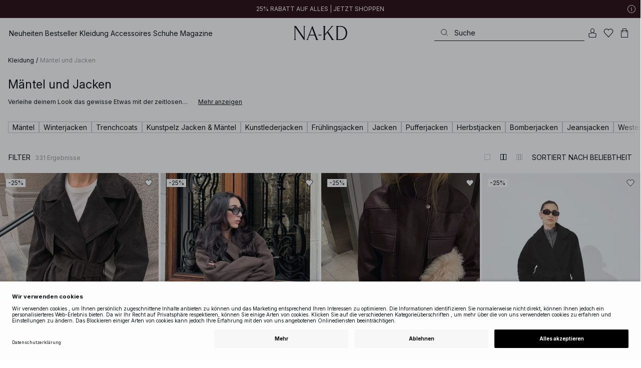

--- FILE ---
content_type: text/html; charset=utf-8
request_url: https://www.na-kd.com/de/category/mantel-und-jacken
body_size: 96069
content:


<!DOCTYPE html>
<html lang="de">
<head>
    <meta charset="utf-8" />
    <meta name="viewport" content="user-scalable=no, width=device-width, initial-scale=1, maximum-scale=1">
    <meta name="robots" content="max-snippet:-1, max-image-preview:large, max-video-preview:-1" />
    
    <link rel="apple-touch-icon" sizes="180x180" href="/favicons/na-kd/apple-touch-icon.png?ref=5">
    <link rel="icon" type="image/png" href="/favicons/na-kd/favicon-32x32.png?ref=5" sizes="32x32">
    <link rel="icon" type="image/png" href="/favicons/na-kd/favicon-16x16.png?ref=5" sizes="16x16">
    <link rel="icon" type="image/png" href="/favicons/na-kd/favicon-192x192.png?ref=5" sizes="192x192">
    <link rel="icon" type="image/png" href="/favicons/na-kd/favicon-512x512.png?ref=5" sizes="512x512">
    <link rel="manifest" href="/manifest">
    <link rel="mask-icon" href="/favicons/na-kd/safari-pinned-tab.svg?ref=5" color="#ffffff">
    <link rel="shortcut icon" href="/favicons/na-kd/favicon.ico?ref=5">
    <meta name="msapplication-config" content="/browserconfig.xml">
    <meta name="theme-color" content="#ffffff">

		<link rel="preconnect" href="//app.usercentrics.eu">
		<link rel="preconnect" href="//api.usercentrics.eu">
		<link rel="preload" href="//app.usercentrics.eu/browser-ui/latest/loader.js" as="script">
		<script
            id="usercentrics-cmp"
            data-language="de"
            data-settings-id="Jq_Vycyzq"
                        src="https://app.usercentrics.eu/browser-ui/latest/loader.js"
            async
        ></script>
    <link rel="preconnect" href="https://fonts.googleapis.com">
    <link rel="preconnect" href="https://fonts.gstatic.com" crossorigin>
    <link href="https://fonts.googleapis.com/css2?family=Inter:ital,opsz,wght@0,14..32,100..900;1,14..32,100..900&display=swap" rel="stylesheet">

    <!-- Font optical sizing fix for iOS 16.0-16.3 -->
<style>
.isSafari16lessThan4 h1 {
  font-variation-settings: 'opsz' 60;
}
.isSafari16lessThan4 h2 {
  font-variation-settings: 'opsz' 35;
}
.isSafari16lessThan4 h3 {
  font-variation-settings: 'opsz' 30;
}
.isSafari16lessThan4 body {
  font-variation-settings: 'opsz' 25;
}
.isSafari16lessThan4 footer {
  font-variation-settings: 'opsz' 12;
}
</style>

<script>
(() => {
  var root = document.getElementsByTagName('html')[0];
  if (
    navigator.userAgent.indexOf('Safari') !== -1 &&
    navigator.userAgent.indexOf('Chrome') === -1 &&
    (navigator.userAgent.indexOf('Version/16.1') !== -1 ||
      navigator.userAgent.indexOf('Version/16.2') !== -1 ||
      navigator.userAgent.indexOf('Version/16.3') !== -1)
  ) {
    root.classList.add('isSafari16lessThan4');
  }
})();
</script>

        <script type='text/plain' data-usercentrics='Raygun'>
            !function (a, b, c, d, e, f, g, h) {
                a.RaygunObject = e, a[e] = a[e] || function () {
                    (a[e].o = a[e].o || []).push(arguments)
                }, f = b.createElement(c), g = b.getElementsByTagName(c)[0],
                    f.async = 1, f.src = d, g.parentNode.insertBefore(f, g), h = a.onerror, a.onerror = function (b, c, d, f, g) {
                        h && h(b, c, d, f, g), g || (g = new Error(b)), a[e].q = a[e].q || [], a[e].q.push({
                            e: g
                        })
                    }
            }(window, document, "script", "//cdn.raygun.io/raygun4js/raygun.min.js", "rg4js");
        </script>
        <script type='text/plain' data-usercentrics='Raygun'>
            rg4js('apiKey', 'eZxmgfM65j2SFntKL6IKxQ==');
            rg4js('enableCrashReporting', true);
            rg4js('setVersion', '180.2973.11198');
            rg4js('options', {
                ignore3rdPartyErrors: true,
                ignoreAjaxError: true,
                ignoreAjaxAbort: true
            });
        </script>
        <script type='text/plain' data-usercentrics='Raygun'>
            window.rg4js&&window.rg4js("onBeforeSend",function(a){function b(a){if(!a||0===a.length)return!0;var b=a[0],c=a[a.length-1];return!b.ColumnNumber&&!b.LineNumber||!b.ColumnNumber&&1===b.LineNumber||1===a.length&&(!b.MethodName||b.MethodName.toLowerCase().indexOf("onerror")!==-1)||(c.MethodName||"").toLowerCase().indexOf("global code")!==-1||(b.MethodName||"").indexOf("getUnownedAutofillableFormFieldElements_")!==-1||"?"===b.MethodName||(b.FileName||"").indexOf("googleusercontent.com")!==-1}for(var c=["InvalidStateError","Network request failed","__gCrWeb"],d=0;d<c.length;d++)if(a.Details.Error.Message.indexOf(c[d])!==-1)return null;return b(a.Details.Error.StackTrace)?null:a});
        </script>

    <link rel="alternate" hreflang="de" href="https://www.na-kd.com/de/category/mantel-und-jacken">
<link rel="alternate" hreflang="en" href="https://www.na-kd.com/en/category/coats--jackets">
<link rel="alternate" hreflang="fr" href="https://www.na-kd.com/fr/category/manteaux-et-vestes">
<link rel="alternate" hreflang="nl" href="https://www.na-kd.com/nl/category/jassen--jacks">
<link rel="alternate" hreflang="da-DK" href="https://www.na-kd.com/dk/category/frakke--jakke">
<link rel="alternate" hreflang="es-ES" href="https://www.na-kd.com/es/category/abrigos-y-chaquetas">
<link rel="alternate" hreflang="nb-NO" href="https://www.na-kd.com/no/category/kaper--jakker">
<link rel="alternate" hreflang="sv-SE" href="https://www.na-kd.com/sv/category/kappor--jackor">
<link rel="alternate" hreflang="x-default" href="https://www.na-kd.com/en/category/coats--jackets">


    <link rel="next" id="next-page-rel" href="https://www.na-kd.com/de/category/mantel-und-jacken?page=2&skip=36&count=54">


    <title>Mäntel & Jacken für Damen | NA‑KD | NA-KD</title><link rel="stylesheet" type="text/css" href="/assets/browser.bundle.9042eb1aa6252fd92ebb.css" />
<link rel="stylesheet" type="text/css" href="/assets/countryadmin.bundle.9042eb1aa6252fd92ebb.css" />
<link rel="stylesheet" type="text/css" href="/assets/91.chunk.40135c3020647a7ef647.css" />
<link rel="stylesheet" type="text/css" href="/assets/93.chunk.f06a73f5eedaa43f81d7.css" />
<link rel="stylesheet" type="text/css" href="/assets/102.chunk.9518591881e782a86c71.css" />
<link rel="stylesheet" type="text/css" href="/assets/110.chunk.ec1d50263340a7658ddd.css" />
<link rel="stylesheet" type="text/css" href="/assets/116.chunk.2e36bcf802ffd5dcea04.css" />
<link rel="stylesheet" type="text/css" href="/assets/118.chunk.d0ddd098154dc06c1a5c.css" />
<link rel="stylesheet" type="text/css" href="/assets/119.chunk.61dba20a78e5e43eb553.css" />
<meta name="description" content="Entdecke Damenmäntel & Jacken bei NA‑KD. Trenchcoats, Wollmäntel & mehr – für stilvolle Layering-Looks, Wärme & Eleganz das ganze Jahr über." data-dynamic="1" />
<meta name="robots" content="index,follow" data-dynamic="1" />
<meta property="og:url" content="https://www.na-kd.com/de/category/mantel-und-jacken" data-dynamic="1" />
<meta property="og:type" content="website" data-dynamic="1" />
<meta property="og:title" content="Mäntel & Jacken für Damen | NA‑KD" data-dynamic="1" />
<meta property="og:description" content="Entdecke Damenmäntel & Jacken bei NA‑KD. Trenchcoats, Wollmäntel & mehr – für stilvolle Layering-Looks, Wärme & Eleganz das ganze Jahr über." data-dynamic="1" />

                <script>
                if (!('Promise' in window && Promise.prototype.finally)) {
                    document.write('<' + 'script src="/assets/polyfills.bundle.cecc53977ddb1482ac1c.js" onerror="window.rg4js&&window.rg4js(\'send\', new Error(\'Failed to load: /assets/polyfills.bundle.cecc53977ddb1482ac1c.js\'))"></' + 'script>');
                }
                </script>
                <script>
                window.scopeReady = new Promise(function (res, rej) { window.resolveScopeReady = res; window.rejectScopeReady = rej; });
                </script>
            <link rel="canonical" href="https://www.na-kd.com/de/category/mantel-und-jacken" id="link-canonical" />
<script src="/assets/browser.bundle.1aa5faa4fbb66e1479d2.js" async></script>
<script src="/assets/vendor.chunk.2220944d7f2d51eed1ce.js" async></script>
<link rel="stylesheet" type="text/css" href="/assets/browser.bundle.9042eb1aa6252fd92ebb.css" />
<link rel="stylesheet" type="text/css" href="/assets/countryadmin.bundle.9042eb1aa6252fd92ebb.css" />


    <meta name="google-site-verification" content="yvZ4osUKGvt-nlPZIRBD4MtM5KAEIlt4BSLVpC6weq8">
<meta name="google-site-verification" content="ziOomWIg7Q7y0iy5IWpxWvYyl4zh_xHvFqark8KjQg0">


    

    <script>
        (function(c,l,a,r,i,t,y){
        c[a]=c[a]||function(){(c[a].q=c[a].q||[]).push(arguments)};
        t=l.createElement(r);t.async=1;t.src="https://www.clarity.ms/tag/"+i;
        y=l.getElementsByTagName(r)[0];y.parentNode.insertBefore(t,y);
        })(window, document, "clarity", "script", "s1xph44wfx");
    </script>

</head>
    <body>
        <script type="text/javascript">
  window.dataLayer = window.dataLayer || [];

  function gtag() {
    dataLayer.push(arguments);
  }

  gtag('consent', 'default', {
    ad_storage: 'denied',
    ad_user_data: 'denied',
    ad_personalization: 'denied',
    analytics_storage: 'denied',
    wait_for_update: 500,
  });

  // Enable ads data redaction by default [optional]
  gtag('set', 'ads_data_redaction', true);
</script>

    <script type="text/javascript">
        // Google Tag Manager
        (function(w, d, s, l, i) {
            w[l] = w[l] || [];
            w[l].push({
                'gtm.start': new Date().getTime(),
                event: 'gtm.js'
            });
            var f = d.getElementsByTagName(s)[0],
                j = d.createElement(s),
                dl = l != 'dataLayer' ? '&l=' + l : '';
            j.async = true;
            j.src =
                'https://www.googletagmanager.com/gtm.js?id=' + i + dl;
            f.parentNode.insertBefore(j, f);
        })(window, document, 'script', 'dataLayer', 'GTM-W9RJXK5'); 
    </script>

        <script type = 'text/plain'  data-usercentrics='Klaviyo'>
var _learnq = _learnq || [];
_learnq.push(['account', 'PF6Tdw']);
(function () {
var b = document.createElement('script'); b.type = 'text/javascript'; b.async = true;
b.src = ('https:' == document.location.protocol ? 'https://' : 'http://') + 'a.klaviyo.com/media/js/analytics/analytics.js';
var a = document.getElementsByTagName('script')[0]; a.parentNode.insertBefore(b, a);
})();
</script>

        <div>
            <style>
                #not-supported {
                    display: none;
                }

                body.oldbrowser #not-supported {
                    display: block;
                    width: 100%;
                    background: #ED4856;
                    color: white;
                    padding: 15px;
                    position: fixed;
                    z-index: 999;
                    -webkit-transform: translateZ(0);
                    top: 173px;
                    font-size: 16px;
                    text-align: center;
                }
            </style>
            <style media="screen and (max-width : 360px) and (-webkit-max-device-pixel-ratio : 2)">
                body.oldbrowser #not-supported {
                    top: 56px;
                }
            </style>
            <style media="only screen and (min-device-width: 320px) and (max-device-width: 480px) and (-webkit-device-pixel-ratio: 2) and (device-aspect-ratio: 2/3)">
                body.oldbrowser #not-supported {
                    top: 56px;
                }
            </style>
            <style media="screen and (device-aspect-ratio: 40/71)">
                body.oldbrowser #not-supported {
                    top: 56px;
                }
            </style>
            <div id="not-supported">
                Anscheinend verwendest du einen veralteten Browser. Einige Bereiche der Seite könnten nicht so funktionieren, wie sie sollten.
            </div>
            <div id="nakd-skip-to-content"></div>
            <div id="container">
<div style="height: 100vh; width: 100%">
    <div style="max-width: 1280px; margin: 0 auto; background: white; height: 100vh;">
        <a href="/" id="logo_splash_link" style="display: block; width: 60vw; max-width: 480px; max-height: 480px; margin: 0 auto; padding-top: 25vh; opacity: 0.3;">
<svg   viewBox="0 0 236 62" fill="none" xmlns="http://www.w3.org/2000/svg">
<path d="M41.2738 0V0.423291C41.2738 0.423291 44.6246 0.423291 44.6246 5.44836V51.2726L9.37492 0H0V0.423291C0 0.423291 3.35078 0.423291 3.35078 5.44836V56.5516C3.35078 61.5767 0 61.5767 0 61.5767V61.9939H10.0523V61.5767C10.0523 61.5767 6.70156 61.5767 6.70156 56.5516V6.83917L44.6186 61.9939H47.9693V5.38789C47.9996 0.423291 51.3262 0.423291 51.3262 0.423291V0H41.2738Z" fill="currentColor"/>
<path d="M104.158 56.6061C104.152 56.5879 104.146 56.5698 104.14 56.5516L82.6445 0H81.1687L59.6789 56.5456L59.6608 56.5879C57.7495 61.5767 54.2536 61.5767 54.2536 61.5767V61.9939H64.5418V61.5767C64.5418 61.5767 61.3785 61.5767 63.2354 56.6182L68.8301 41.8937H92.0617L97.6383 56.5637C99.5375 61.5767 96.35 61.5767 96.35 61.5767V61.9939H109.554V61.5828C109.56 61.5767 106.076 61.5767 104.158 56.6061ZM70.1123 38.5376L80.455 11.326L90.7976 38.5376H70.1123Z" fill="currentColor"/>
<path d="M179.436 61.5828V61.9939H176.079L176.073 61.9879H168.87L168.876 61.9939H165.525V61.5767C165.525 61.5767 168.585 61.5767 165.416 56.6061L165.374 56.5456L147.973 29.4852L137.763 41.6699V56.9145C137.92 61.5767 141.108 61.5767 141.108 61.5828V62H137.757V61.9879H128.34V61.5707C128.34 61.5707 131.69 61.5707 131.69 56.5456V5.44836C131.69 0.423291 128.34 0.423291 128.34 0.423291V0H141.108V0.423291C141.108 0.423291 137.92 0.423291 137.763 5.08554V36.4574L163.765 5.43022C167.95 0.423291 164.956 0.423291 164.956 0.423291V0H176.025V0.417244C176.025 0.417244 172.341 0.423291 168.15 5.39998L152.061 24.6053L172.988 57.1503C176.115 61.5767 179.442 61.5767 179.436 61.5828Z" fill="currentColor"/>
<path d="M231.742 13.0978C224.085 0.0120955 208.764 0 208.764 0H185.726V0.423291C185.726 0.423291 189.077 0.423291 189.077 5.44836V56.5516C189.077 61.5767 185.726 61.5767 185.726 61.5767V61.9939H208.764C236 61.9939 236 31.0212 236 31.0212C236 23.2749 234.294 17.4577 231.742 13.0978ZM226.292 46.9913C219.754 58.6439 206.672 58.6439 206.672 58.6439H195.15V3.37423L206.672 3.35004C229.927 3.35004 229.927 31.0212 229.927 31.0212C229.927 37.9268 228.476 43.1091 226.292 46.9913Z" fill="currentColor"/>
<path d="M107.781 38.5195L109.064 41.8937H121.838V38.5195H107.781Z" fill="currentColor"/>
<path d="M176.079 61.9939H168.876V61.9879H176.079V61.9939Z" fill="currentColor"/>
</svg>
        </a>
    </div>
</div></div>
            <div id="nakd-product-card-list-sustainable-box"></div>
            <div id="nakd-flyout"></div>
            <div id="nakd-tooltip"></div>
            <div id="nakd-modal"></div>
            <div id="nakd-toast"></div>
            <div style="display:none;display:-webkit-box;display:-webkit-flex;display:flex" id="flexbox"></div>
            <script>
                var flexEl = document.getElementById('flexbox');
                var validDisplays = ['-webkit-flex', 'flex'];
                var supportFlex = false;
                for (var i = 0; i < validDisplays.length; i++) {
                    if (validDisplays[i] === flexEl.style.display)
                        supportFlex = true;
                }
                if (!supportFlex || !('querySelector' in document) || !('localStorage' in window) || !('addEventListener' in window)) {
                    document.body.className += ' oldbrowser';
                }
            </script>
            <script>
                if (navigator.userAgent.indexOf('MSIE') !== -1 || navigator.appVersion.indexOf('Trident/') > 0) {
                    document.body.className += ' oldbrowser';
                }
            </script>
      
            
                <script>
                window.CURRENT_VERSION = '180.2973.11198';
                window.IS_SERVER_SIDE_RENDERED = false;
                window.APP_SHELL_DATA = {"siteSettings":{"localizationPage":{"url":"/de/common-localization"},"searchPage":{"url":"/de/suche"},"checkoutPage":{"url":"/de/checkout"},"orderConfirmationPage":{"url":"/de/checkout/bestellbestaetigung"},"forgotPasswordPage":null,"myPagesPage":{"url":"/de/mein-konto"},"myOrdersPage":{"url":"/de/mein-konto/meine-bestellungen"},"myNotificationsPage":{"url":"/de/mein-konto/my-notifications"},"myWardrobePage":{"url":"/de/mein-konto/mein-kleiderschrank"},"myLikesPage":{"url":"/de/meine-likes"},"mySocialSellingPage":{"url":"/de/mein-konto/social-shopping"},"browseProductsPage":{"url":"/de/produkte"},"customerCarePage":{"url":"/de/kundenservice/kontaktiere-uns"},"returnsPage":{"url":"/de/widerrufsrecht"},"termsAndConditionsPage":{"url":"/de/agb"},"privacyPolicyPage":{"url":"/de/datenschutzerklaerung"},"customerServiceLandingPage":{"url":"/de/kundenservice"},"socialSellingTermsPage":null,"circleProductsPage":null,"circleWhatHappensNext":null,"trackingPage":{"url":"/de/tracking"},"enableSustainableLinkInBadge":false,"sustainablePage":{"url":"/de/nachhaltigkeitsversprechen"},"cookieConsentKey":"Jq_Vycyzq","myAccountInformationPage":{"url":"/de/mein-konto/my-account-information"},"returnPolicyPage":{"url":"/de/widerrufsrecht"},"returnPortalPage":{"url":"/de/return-portal"},"magazineArticleListingPage":null,"newArrivalsPage":{"url":"/de/neu-reingekommen"},"appPromotionPage":null,"startPage":{"url":"/de"}},"sizeGuideJson":"{\n  \"sizes\": {\n    \"clothes\": {\n      \"INT\": [\n        \"XX-Small\",\n        \"X-Small\",\n        \"Small\",\n        \"Medium\",\n        \"Large\",\n        \"X-Large\",\n        \"XX-Large\",\n        \"XXX-Large\",\n        \"4X-Large\",\n        \"5X-Large\",\n        \"6X-Large\",\n        \"7X-Large\"\n      ],\n      \"EU\": [\"32\", \"34\", \"36\", \"38\", \"40\", \"42\", \"44\", \"46\", \"48\", \"50\", \"52\", \"54\"],\n      \"UK/AUS\": [\"6\", \"8\", \"10\", \"12\", \"14\", \"16\", \"18\", \"20\", \"22\", \"24\", \"26\", \"28\"],\n      \"US\": [\"2\", \"4\", \"6\", \"8\", \"10\", \"12\", \"14\", \"16\", \"18\", \"20\", \"22\", \"24\"],\n      \"FR/ES\": [\"34\", \"36\", \"38\", \"40\", \"42\", \"44\", \"46\", \"48\", \"50\", \"52\", \"54\", \"56\"],\n      \"IT\": [\"38\", \"40\", \"42\", \"44\", \"46\", \"48\", \"50\", \"52\", \"54\", \"56\", \"58\", \"60\"]\n    },\n    \"alpha5\": {\n      \"INT\": [\"XS\", \"S\", \"M\", \"L\", \"XL\"],\n      \"EU\": [\"32\", \"34-36\", \"38-40\", \"42-44\", \"46\"],\n      \"UK/AUS\": [\"6\", \"8-10\", \"12-14\", \"16-18\", \"20\"],\n      \"US\": [\"2\", \"4-6\", \"8-10\", \"12-14\", \"16\"],\n      \"FR/ES\": [\"34\", \"36-38\", \"40-42\", \"44-46\", \"48\"],\n      \"IT\": [\"38\", \"40-42\", \"44-46\", \"48-50\", \"52\"]\n    },\n    \"waist\": {\n      \"INT\": [\n        \"XX-Small\",\n        \"X-Small\",\n        \"Small\",\n        \"Medium\",\n        \"Large\",\n        \"X-Large\",\n        \"XX-Large\",\n        \"XXX-Large\",\n        \"4X-Large\",\n        \"5X-Large\",\n        \"6X-Large\",\n        \"7X-Large\"\n      ],\n      \"EU\": [\"32\", \"34\", \"36\", \"38\", \"40\", \"42\", \"44\", \"46\", \"48\", \"50\", \"52\", \"54\"],\n      \"UK/AUS\": [\"6\", \"8\", \"10\", \"12\", \"14\", \"16\", \"18\", \"20\", \"22\", \"24\", \"26\", \"28\"],\n      \"US\": [\"2\", \"4\", \"6\", \"8\", \"10\", \"12\", \"14\", \"16\", \"18\", \"20\", \"22\", \"24\"],\n      \"FR/ES\": [\"34\", \"36\", \"38\", \"40\", \"42\", \"44\", \"46\", \"48\", \"50\", \"52\", \"54\", \"56\"],\n      \"IT\": [\"38\", \"40\", \"42\", \"44\", \"46\", \"48\", \"50\", \"52\", \"54\", \"56\", \"58\", \"60\"]\n    },\n    \"trousers\": {\n      \"INT\": [\n        \"XX-Small\",\n        \"X-Small\",\n        \"Small\",\n        \"Medium\",\n        \"Large\",\n        \"X-Large\",\n        \"XX-Large\",\n        \"XXX-Large\",\n        \"4X-Large\",\n        \"5X-Large\",\n        \"6X-Large\",\n        \"7X-Large\"\n      ],\n      \"EU\": [\"32\", \"34\", \"36\", \"38\", \"40\", \"42\", \"44\", \"46\", \"48\", \"50\", \"52\", \"54\"],\n      \"UK/AUS\": [\"6\", \"8\", \"10\", \"12\", \"14\", \"16\", \"18\", \"20\", \"22\", \"24\", \"26\", \"28\"],\n      \"US\": [\"2\", \"4\", \"6\", \"8\", \"10\", \"12\", \"14\", \"16\", \"18\", \"20\", \"22\", \"24\"],\n      \"FR/ES\": [\"34\", \"36\", \"38\", \"40\", \"42\", \"44\", \"46\", \"48\", \"50\", \"52\", \"54\", \"56\"],\n      \"IT\": [\"38\", \"40\", \"42\", \"44\", \"46\", \"48\", \"50\", \"52\", \"54\", \"56\", \"58\", \"60\"]\n    },\n    \"bras\": {\n      \"EU\": [\n        \"70A\",\n        \"75A\",\n        \"80A\",\n        \"85A\",\n        \"70B\",\n        \"75B\",\n        \"80B\",\n        \"85B\",\n        \"70C\",\n        \"75C\",\n        \"80C\",\n        \"85C\",\n        \"70D\",\n        \"75D\",\n        \"80D\",\n        \"85D\"\n      ],\n      \"UK\": [\n        \"32A\",\n        \"34A\",\n        \"36A\",\n        \"38A\",\n        \"32B\",\n        \"34B\",\n        \"36B\",\n        \"38B\",\n        \"32C\",\n        \"34C\",\n        \"36C\",\n        \"38C\",\n        \"32D\",\n        \"34D\",\n        \"36D\",\n        \"38D\"\n      ],\n      \"FR/ES\": [\n        \"85A\",\n        \"90A\",\n        \"95A\",\n        \"100A\",\n        \"85B\",\n        \"90B\",\n        \"95B\",\n        \"100B\",\n        \"85C\",\n        \"90C\",\n        \"95C\",\n        \"100C\",\n        \"85D\",\n        \"90D\",\n        \"95D\",\n        \"100D\"\n      ],\n      \"IT\": [\"2A\", \"3A\", \"4A\", \"5A\", \"2B\", \"3B\", \"4B\", \"5B\", \"2C\", \"3C\", \"4C\", \"5C\", \"2D\", \"3D\", \"4D\", \"5D\"]\n    },\n    \"shoes\": {\n      \"EU\": [\"35\", \"36\", \"37\", \"38\", \"39\", \"40\", \"41\", \"42\"],\n      \"UK\": [\"2\", \"3\", \"4\", \"5\", \"6\", \"7\", \"8\", \"9\"],\n      \"US\": [\"4,5\", \"5,5\", \"6,5\", \"7,5\", \"8,5\", \"9,5\", \"10,5\", \"11,5\"],\n      \"cm\": [\"22,3\", \"23\", \"23,6\", \"24,3\", \"25\", \"25,6\", \"26,3\", \"26,9\"],\n      \"INT\": []\n    },\n    \"kids\": {\n      \"EU\": [\"1.5 yr\", \"2 yr\", \"3 yr\", \"4 yr\", \"5 yr\", \"6 yr\", \"7 yr\", \"8 yr\"],\n      \"cm\": [\"86\", \"92\", \"98\", \"104\", \"110\", \"116\", \"122\", \"128\"],\n      \"INT\": []\n    },\n    \"phonecase\": {\n      \"EU\": []\n    }\n  },\n  \"measurements\": {\n    \"clothes\": {\n      \"Brustumfang (cm)\": [\"80\", \"84\", \"88\", \"92\", \"96\", \"100\", \"104\", \"108\", \"114\", \"120\", \"126\", \"132\"],\n      \"Taille (cm)\": [\"62\", \"66\", \"70\", \"74\", \"78\", \"82\", \"86\", \"90\", \"96\", \"102\", \"108\", \"114\"],\n      \"Hüfte (cm)\": [\"86\", \"90\", \"94\", \"98\", \"102\", \"106\", \"110\", \"114\", \"120\", \"126\", \"132\", \"138\"]\n    },\n    \"alpha5\": {\n      \"Brustumfang (cm)\": [\"80\", \"88\", \"96\", \"104\", \"108\"],\n      \"Taille (cm)\": [\"60\", \"70\", \"78\", \"86\", \"90\"],\n      \"Hüfte (cm)\": [\"86\", \"94\", \"102\", \"110\", \"114\"]\n    },\n    \"waist\": {\n      \"Taille (cm)\": [\"62\", \"66\", \"70\", \"74\", \"78\", \"82\", \"86\", \"90\", \"96\", \"102\", \"108\", \"114\"],\n      \"Hüfte (cm)\": [\"86\", \"90\", \"94\", \"98\", \"102\", \"106\", \"110\", \"114\", \"120\", \"126\", \"132\", \"138\"]\n    },\n    \"trousers\": {\n      \"Taille (cm)\": [\"62\", \"66\", \"70\", \"74\", \"78\", \"82\", \"86\", \"90\", \"96\", \"102\", \"108\", \"114\"],\n      \"Hüfte (cm)\": [\"86\", \"90\", \"94\", \"98\", \"102\", \"106\", \"110\", \"114\", \"120\", \"126\", \"132\", \"138\"]\n    },\n    \"bras\": {\n      \"Unter der Brust (cm)\": [\n        \"68-72\",\n        \"73-77\",\n        \"78-82\",\n        \"83-87\",\n        \"68-72\",\n        \"73-77\",\n        \"78-82\",\n        \"83-87\",\n        \"68-72\",\n        \"73-77\",\n        \"78-82\",\n        \"83-87\",\n        \"68-72\",\n        \"73-77\",\n        \"78-82\",\n        \"83-87\"\n      ],\n      \"Brustumfang (cm)\": [\n        \"82-84\",\n        \"87-89\",\n        \"92-94\",\n        \"97-99\",\n        \"84-86\",\n        \"89-91\",\n        \"94-96\",\n        \"99-101\",\n        \"86-88\",\n        \"91-93\",\n        \"96-98\",\n        \"101-103\",\n        \"88-90\",\n        \"93-95\",\n        \"98-100\",\n        \"103-105\"\n      ]\n    },\n    \"shoes\": {\n      \"cm\": [\"22,3\", \"23\", \"23,6\", \"24,3\", \"25\", \"25,6\", \"26,3\", \"26,9\"]\n    },\n    \"kids\": {\n      \"cm\": [\"86\", \"92\", \"98\", \"104\", \"110\", \"116\", \"122\", \"128\"]\n    },\n    \"phonecase\": {}\n  }\n}","sizeGuideData":{"type":"Avensia.Common.Features.AppShell.SizeGuideDataViewModel,Avensia.Common","context":null,"resolveMode":"manual","preloadBehavior":"overrideCache","preloaded":null},"myPageMenu":{"type":"Avensia.Common.Features.Account.MyPages.MyPageMenuViewModel,Avensia.Common","context":null,"resolveMode":"manual","preloadBehavior":"overrideCache","preloaded":null},"cart":{"type":"Avensia.Common.Features.Cart.Models.CartViewModel,Avensia.Common","context":null,"resolveMode":"auto","preloadBehavior":"overrideCache","preloaded":null},"lazyLoadedFooter":null,"footer":{"title":null,"backgroundColor":null,"newsletter":{"block":{"signupHeading":{"$c":"Abonniere unseren Newsletter, um exklusive Angebote und Events zu genießen – und erhalte 15 % Rabatt auf deinen ersten Einkauf!"},"submitButtonText":{"$c":"JETZT ANMELDEN"},"emailPlaceholderText":{"$c":"E-Mail-Adresse eingeben"},"privacyPolicyText":{"$c":"Weitere Informationen findest du in unserer datenschutzrichtlinie."},"signupModalSubtitleContent":{"$c":{"items":[{"text":{"$c":{"html":[{"tag":"div","children":["Abonniere unseren Newsletter, um exklusive Angebote und Events zu genießen – und erhalte 15 % Rabatt auf deinen ersten Einkauf!"]}],"componentName":"EPiServer.Core.XhtmlString"}},"componentName":"Avensia.Common.Features.Shared.Blocks.Html.TextBlock"}],"componentName":"EPiServer.Core.ContentArea"}},"componentName":"Avensia.Common.Features.Shared.Blocks.Newsletter.NewsletterBlock"}},"copyrightContentArea":{"items":[{"iconUrl":{"$c":{"url":"/siteassets/nakd_logo.jpg?ref=562246FF6E"}},"versionNr":{"$c":" "},"text":{"$c":"Copyright 2025 Nakdcom One World AB"},"componentName":"Avensia.Common.Features.Shared.Blocks.FooterBlocks.Copyright.CopyrightBlock"}],"componentName":"EPiServer.Core.ContentArea"},"legalLinks":{"links":[{"title":"AGB","text":"AGB","href":"/de/agb"},{"title":"AGB Socialmedia","text":"AGB Socialmedia","href":"/de/agb-fuer-socialmedia-gewinnspiele"},{"title":"Datenschutzerklärung","text":"Datenschutzerklärung","href":"/de/datenschutzerklaerung"},{"title":"Cookie Policy","text":"Cookie Policy","href":"/de/cookie-richtlinie"}],"componentName":"EPiServer.SpecializedProperties.LinkItemCollection"},"infoPurchaseContentArea":null,"aboutShortBlocks":null,"optionLinksContentArea":{"items":[{"title":"Kundenservice","optionLinks":[{"linkText":"Hilfe & Kundenservice","linkUrl":"/de/kundenservice","targetId":134887,"target":"_blank"},{"linkText":"Widerrufsrecht","linkUrl":"/de/widerrufsrecht","targetId":42032,"target":null},{"linkText":"Retouren Seite","linkUrl":"/de/return-portal","targetId":445724,"target":null},{"linkText":"Tracking Seite","linkUrl":"/de/tracking","targetId":558284,"target":null}],"isMobileVisible":true,"shouldShowPrivacySettings":false,"identifier":305,"componentName":"Avensia.Common.Features.Shared.Blocks.FooterBlocks.OptionLinks.OptionLinksBlockViewModel"},{"title":"Über NA-KD","optionLinks":[{"linkText":"Über uns","linkUrl":"/de/ueber-nakd","targetId":42066,"target":null},{"linkText":"Karriere","linkUrl":"https://career.na-kd.com/","targetId":-1,"target":"_blank"},{"linkText":"Impressum","linkUrl":"/de/impressum","targetId":42072,"target":null},{"linkText":"Nachhaltigkeit","linkUrl":"/de/nachhaltigkeitsversprechen","targetId":471791,"target":null}],"isMobileVisible":true,"shouldShowPrivacySettings":false,"identifier":306,"componentName":"Avensia.Common.Features.Shared.Blocks.FooterBlocks.OptionLinks.OptionLinksBlockViewModel"},{"title":"Folgen Sie uns","optionLinks":[{"linkText":"Instagram","linkUrl":"https://www.instagram.com/nakdfashion/","targetId":-1,"target":"_blank"},{"linkText":"TikTok","linkUrl":"https://www.tiktok.com/@nakdfashion?","targetId":-1,"target":null},{"linkText":"Facebook","linkUrl":"https://www.facebook.com/nakdfashion","targetId":-1,"target":null},{"linkText":"Pinterest","linkUrl":"https://www.pinterest.com/nakdfashion/","targetId":-1,"target":null},{"linkText":"YouTube","linkUrl":"https://www.youtube.com/channel/UCRR2QSC4q5ANQGq4D5YxZuA/featured","targetId":-1,"target":null}],"isMobileVisible":true,"shouldShowPrivacySettings":false,"identifier":303,"componentName":"Avensia.Common.Features.Shared.Blocks.FooterBlocks.OptionLinks.OptionLinksBlockViewModel"}],"componentName":"EPiServer.Core.ContentArea"}},"mainMenu":{"drawerFooterLinks":[{"url":"/de/kundenservice","name":"Customer Care"}],"drawerHeaderImages":null,"drawerPromotion":{"items":[{"html":{"$c":{"html":[{"tag":"style","children":[".sg-BlackWeek1-badge,\n.sg-BlackWeek2-badge,\n.sg-BlackWeek3-badge,\n.sg-BlackWeek4-badge,\n.sg-DiscountAppliedAtCheckout-badge {\n  background: #0c1214;\n  color: #ffffff;\n}\n"]}],"componentName":"EPiServer.Core.XhtmlString"}},"displayImage":{"$c":false},"blockHeight":{"$c":0.0},"blockWidth":{"$c":0.0},"componentName":"Avensia.Common.Features.Shared.Blocks.Html.HtmlBlock"},{"html":{"$c":{"html":[{"tag":"style","children":["\n  /* ACQ-1176 */\n\nsvg[stroke-width='nonScaling'] altGlyph,\nsvg[stroke-width='nonScaling'] circle,\nsvg[stroke-width='nonScaling'] ellipse,\nsvg[stroke-width='nonScaling'] line,\nsvg[stroke-width='nonScaling'] path,\nsvg[stroke-width='nonScaling'] polygon,\nsvg[stroke-width='nonScaling'] polyline,\nsvg[stroke-width='nonScaling'] rect,\nsvg[stroke-width='nonScaling'] text,\nsvg[stroke-width='nonScaling'] textPath,\nsvg[stroke-width='nonScaling'] tref,\nsvg[stroke-width='nonScaling'] tspan {\n  vector-effect: non-scaling-stroke;\n  stroke: currentColor;\n}\n\n"]}],"componentName":"EPiServer.Core.XhtmlString"}},"displayImage":{"$c":false},"blockHeight":{"$c":0.0},"blockWidth":{"$c":0.0},"componentName":"Avensia.Common.Features.Shared.Blocks.Html.HtmlBlock"}],"componentName":"EPiServer.Core.ContentArea"},"mobileMenuDarkTheme":false,"mobileMenuBackgroundColorOverride":null},"menu":{"menuItems":[{"url":"/de/neu-reingekommen","name":"Neuheiten","images":[],"submenuItems":null,"colorScheme":"dark","backgroundColorOverride":null,"headerColorOverride":null,"id":941373,"targetId":42075},{"url":"/de/bestseller","name":"Bestseller","images":[],"submenuItems":null,"colorScheme":"dark","backgroundColorOverride":null,"headerColorOverride":null,"id":941390,"targetId":45264},{"url":"/de/produkte","name":"Kleidung","images":[{"image":{"$c":{"url":"/globalassets/menu/2026/02-february/trending-1.jpg?ref=9C42D279EA"}},"title":{"$c":"Vorgeschmack auf den Frühling"},"link":{"$c":{"url":"/de/kampagnen/2025/a-pre-spring-sneak-peek"}},"columnSpan":{"$c":0},"componentName":"Avensia.Common.Features.SiteLayout.MainMenu.Blocks.MenuImageBlock"},{"image":{"$c":{"url":"/globalassets/menu/2026/02-february/trending-5.jpg?ref=E370C8B840"}},"title":{"$c":"Unterwäsche"},"link":{"$c":{"url":"/de/category/unterwasche"}},"columnSpan":{"$c":0},"componentName":"Avensia.Common.Features.SiteLayout.MainMenu.Blocks.MenuImageBlock"},{"image":{"$c":{"url":"/globalassets/menu/2026/02-february/trending-2.jpg?ref=BAAC14AC6B"}},"title":{"$c":"Jeans"},"link":{"$c":{"url":"/de/category/jeans"}},"columnSpan":{"$c":0},"componentName":"Avensia.Common.Features.SiteLayout.MainMenu.Blocks.MenuImageBlock"}],"submenuItems":[{"header":"KATEGORIEN","links":[{"url":"/de/produkte","name":"Alle anzeigen","targetId":37986,"color":null},{"url":"/de/category/kleider","name":"Kleider","targetId":1073742585,"color":null},{"url":"/de/category/oberteile","name":"Oberteile","targetId":1073742592,"color":null},{"url":"/de/category/pullover","name":"Pullover","targetId":1073742600,"color":null},{"url":"/de/category/kapuzenpullover-und-pullover","name":"Kapuzenpullover & Pullover","targetId":1073745203,"color":null},{"url":"/de/category/hemden--blusen","name":"Hemden & Blusen","targetId":1073743294,"color":null},{"url":"/de/category/mantel-und-jacken","name":"Mäntel & Jacken","targetId":1073742624,"color":null},{"url":"/de/category/blazer","name":"Blazer","targetId":1073742718,"color":null},{"url":"/de/category/hosen","name":"Hosen","targetId":1073742692,"color":null},{"url":"/de/category/jeans","name":"Jeans","targetId":1073743634,"color":null},{"url":"/de/category/rocke","name":"Röcke","targetId":1073742644,"color":null},{"url":"/de/category/shorts","name":"Shorts","targetId":1073742638,"color":null},{"url":"/de/category/bademoden","name":"Bademoden","targetId":1073742614,"color":null},{"url":"/de/category/unterwasche","name":"Unterwäsche","targetId":1073742662,"color":null},{"url":"/de/category/sets","name":"Sets","targetId":1073744122,"color":null},{"url":"/de/categories/premium-selection","name":"Premium Selection","targetId":961406,"color":null},{"url":"/de/category/party-collections","name":"Party Collections","targetId":1073744025,"color":null},{"url":"/de/outlet","name":"Sonderpreise","targetId":848141,"color":"#EB1010"}]}],"colorScheme":"dark","backgroundColorOverride":null,"headerColorOverride":null,"id":941391,"targetId":37986},{"url":"/de/category/accessoires","name":"Accessoires","images":[{"image":{"$c":{"url":"/globalassets/menu/2026/01-january/acc/acc_bags.jpg?ref=1F3B61C166"}},"title":{"$c":"Taschen"},"link":{"$c":{"url":"/de/category/accessoires/taschen"}},"columnSpan":{"$c":0},"componentName":"Avensia.Common.Features.SiteLayout.MainMenu.Blocks.MenuImageBlock"},{"image":{"$c":{"url":"/globalassets/menu/2026/01-january/acc/acc_newin.jpg?ref=6EDD9EDA2E"}},"title":{"$c":"Neuheiten"},"link":{"$c":{"url":"/de/category/accessoires?sortBy=date"}},"columnSpan":{"$c":0},"componentName":"Avensia.Common.Features.SiteLayout.MainMenu.Blocks.MenuImageBlock"},{"image":{"$c":{"url":"/globalassets/menu/2026/01-january/acc/acc_preminum.jpg?ref=ABCD483035"}},"title":{"$c":"Premium Accessoires"},"link":{"$c":{"url":"/de/categories/premium-selection?sortBy=popularity&count=18&p_categories_en-us=c_1-32935"}},"columnSpan":{"$c":0},"componentName":"Avensia.Common.Features.SiteLayout.MainMenu.Blocks.MenuImageBlock"}],"submenuItems":[{"header":"KATEGORIEN","links":[{"url":"/de/category/accessoires","name":"Alle anzeigen","targetId":1073742631,"color":null},{"url":"/de/category/accessoires/taschen","name":"Taschen","targetId":1073742674,"color":null},{"url":"/de/category/accessoires/schmuck","name":"Schmuck","targetId":1073742630,"color":null},{"url":"/de/category/accessoires/sonnenbrillen","name":"Sonnenbrillen","targetId":1073742677,"color":null},{"url":"/de/category/accessoires/gurtel","name":"Gürtel","targetId":1073742834,"color":null},{"url":"/de/category/accessoires/schals--tucher","name":"Schals & Tücher","targetId":1073742737,"color":null},{"url":"/de/category/accessoires/hute--mutzen","name":"Hüte & Mützen","targetId":1073742722,"color":null},{"url":"/de/category/accessoires/haarschmuck","name":"Haarschmuck","targetId":1073742859,"color":null},{"url":"/de/category/accessoires/handschuhe","name":"Handschuhe","targetId":1073742721,"color":null}]}],"colorScheme":"dark","backgroundColorOverride":null,"headerColorOverride":null,"id":941374,"targetId":1073742631},{"url":"/de/category/schuhe","name":"Schuhe","images":[{"image":{"$c":{"url":"/globalassets/menu/2026/01-january/shoes/shoes-1.jpg?ref=99E75CA42A"}},"title":{"$c":"Schuhe mit Absatz"},"link":{"$c":{"url":"/de/category/schuhe/schuhe-mit-absatz"}},"columnSpan":{"$c":0},"componentName":"Avensia.Common.Features.SiteLayout.MainMenu.Blocks.MenuImageBlock"},{"image":{"$c":{"url":"/globalassets/menu/2026/01-january/shoes/shoes-2.jpg?ref=815A7E3626"}},"title":{"$c":"Flache Schuhe"},"link":{"$c":{"url":"/de/category/schuhe/flache-schuhe"}},"columnSpan":{"$c":0},"componentName":"Avensia.Common.Features.SiteLayout.MainMenu.Blocks.MenuImageBlock"},{"image":{"$c":{"url":"/globalassets/menu/2026/01-january/shoes/shoes-3.jpg?ref=C3108A88E2"}},"title":{"$c":"Premium-Schuhe"},"link":{"$c":{"url":"/de/categories/premium-selection?sortBy=popularity&count=18&p_categories_en-us=c_1-32961"}},"columnSpan":{"$c":0},"componentName":"Avensia.Common.Features.SiteLayout.MainMenu.Blocks.MenuImageBlock"}],"submenuItems":[{"header":"KATEGORIEN","links":[{"url":"/de/category/schuhe","name":"Alle anzeigen","targetId":1073742620,"color":null},{"url":"/de/category/schuhe/flache-schuhe","name":"Flache Schuhe","targetId":1073744115,"color":null},{"url":"/de/category/schuhe/schuhe-mit-absatz","name":"Schuhe mit Absatz","targetId":1073745199,"color":null},{"url":"/de/category/schuhe/lederschuhe","name":"Lederschuhe","targetId":1073745538,"color":null},{"url":"/de/category/schuhe/stiefel","name":"Stiefel","targetId":1073742655,"color":null}]}],"colorScheme":"dark","backgroundColorOverride":null,"headerColorOverride":null,"id":941406,"targetId":1073742620},{"url":"/de/magazine","name":"Magazine","images":[],"submenuItems":null,"colorScheme":"dark","backgroundColorOverride":null,"headerColorOverride":null,"id":941414,"targetId":930990}],"mobileSubmenuItems":[{"url":"/de/mein-konto","name":"Mein konto","targetId":42071,"color":null},{"url":"/de/kundenservice","name":"Kundenservice","targetId":134887,"color":null}]},"currentUser":{"isLoggedIn":false,"email":null,"firstName":null,"fullName":null,"userName":null,"instagramAccount":null,"country":null,"trackingUser":null,"optimizelyKey":"4a7bf141-35a7-4073-962c-2d5d2f774de9","optimizelyUserAttributes":{"IsLoggedIn":false,"Platform":"Desktop","CountryCode":"DEU","Language":"de-DE","$opt_user_agent":"Mozilla/5.0 (Macintosh; Intel Mac OS X 10_15_7) AppleWebKit/537.36 (KHTML, like Gecko) Chrome/131.0.0.0 Safari/537.36; ClaudeBot/1.0; +claudebot@anthropic.com)","UserAgent":"Mozilla/5.0 (Macintosh; Intel Mac OS X 10_15_7) AppleWebKit/537.36 (KHTML, like Gecko) Chrome/131.0.0.0 Safari/537.36; ClaudeBot/1.0; +claudebot@anthropic.com)"},"isUserBlocked":false},"currency":"EUR","logoContent":"<svg   viewBox=\"0 0 236 62\" fill=\"none\" xmlns=\"http://www.w3.org/2000/svg\">\n<path d=\"M41.2738 0V0.423291C41.2738 0.423291 44.6246 0.423291 44.6246 5.44836V51.2726L9.37492 0H0V0.423291C0 0.423291 3.35078 0.423291 3.35078 5.44836V56.5516C3.35078 61.5767 0 61.5767 0 61.5767V61.9939H10.0523V61.5767C10.0523 61.5767 6.70156 61.5767 6.70156 56.5516V6.83917L44.6186 61.9939H47.9693V5.38789C47.9996 0.423291 51.3262 0.423291 51.3262 0.423291V0H41.2738Z\" fill=\"currentColor\"/>\n<path d=\"M104.158 56.6061C104.152 56.5879 104.146 56.5698 104.14 56.5516L82.6445 0H81.1687L59.6789 56.5456L59.6608 56.5879C57.7495 61.5767 54.2536 61.5767 54.2536 61.5767V61.9939H64.5418V61.5767C64.5418 61.5767 61.3785 61.5767 63.2354 56.6182L68.8301 41.8937H92.0617L97.6383 56.5637C99.5375 61.5767 96.35 61.5767 96.35 61.5767V61.9939H109.554V61.5828C109.56 61.5767 106.076 61.5767 104.158 56.6061ZM70.1123 38.5376L80.455 11.326L90.7976 38.5376H70.1123Z\" fill=\"currentColor\"/>\n<path d=\"M179.436 61.5828V61.9939H176.079L176.073 61.9879H168.87L168.876 61.9939H165.525V61.5767C165.525 61.5767 168.585 61.5767 165.416 56.6061L165.374 56.5456L147.973 29.4852L137.763 41.6699V56.9145C137.92 61.5767 141.108 61.5767 141.108 61.5828V62H137.757V61.9879H128.34V61.5707C128.34 61.5707 131.69 61.5707 131.69 56.5456V5.44836C131.69 0.423291 128.34 0.423291 128.34 0.423291V0H141.108V0.423291C141.108 0.423291 137.92 0.423291 137.763 5.08554V36.4574L163.765 5.43022C167.95 0.423291 164.956 0.423291 164.956 0.423291V0H176.025V0.417244C176.025 0.417244 172.341 0.423291 168.15 5.39998L152.061 24.6053L172.988 57.1503C176.115 61.5767 179.442 61.5767 179.436 61.5828Z\" fill=\"currentColor\"/>\n<path d=\"M231.742 13.0978C224.085 0.0120955 208.764 0 208.764 0H185.726V0.423291C185.726 0.423291 189.077 0.423291 189.077 5.44836V56.5516C189.077 61.5767 185.726 61.5767 185.726 61.5767V61.9939H208.764C236 61.9939 236 31.0212 236 31.0212C236 23.2749 234.294 17.4577 231.742 13.0978ZM226.292 46.9913C219.754 58.6439 206.672 58.6439 206.672 58.6439H195.15V3.37423L206.672 3.35004C229.927 3.35004 229.927 31.0212 229.927 31.0212C229.927 37.9268 228.476 43.1091 226.292 46.9913Z\" fill=\"currentColor\"/>\n<path d=\"M107.781 38.5195L109.064 41.8937H121.838V38.5195H107.781Z\" fill=\"currentColor\"/>\n<path d=\"M176.079 61.9939H168.876V61.9879H176.079V61.9939Z\" fill=\"currentColor\"/>\n</svg>\n","logoIsSvg":true,"countries":{"AND":"Andorra","AUS":"Australia","AUT":"Austria","BEL":"Belgium","BIH":"Bosnia and Herzegovina","BRN":"Brunei Darussalam","BGR":"Bulgaria","HRV":"Croatia","CYP":"Cyprus","CZE":"Czechia","DNK":"Denmark","DJI":"Djibouti","EST":"Estonia","ETH":"Ethiopia","FJI":"Fiji","FIN":"Finland","FRA":"France","DEU":"Germany","GRC":"Greece","HTI":"Haiti","HUN":"Hungary","ISL":"Iceland","IRL":"Ireland","ITA":"Italy","JAM":"Jamaica","JPN":"Japan","KWT":"Kuwait","LAO":"Lao People's Democratic Republic","LVA":"Latvia","LTU":"Lithuania","LUX":"Luxembourg","MDG":"Madagascar","MLT":"Malta","MEX":"Mexico","MCO":"Monaco","MOZ":"Mozambique","NLD":"Netherlands","NZL":"New Zealand","NIC":"Nicaragua","NOR":"Norway","PRY":"Paraguay","POL":"Poland","PRT":"Portugal","QAT":"Qatar","ROU":"Romania","SAU":"Saudi Arabia","SGP":"Singapore","SVK":"Slovakia","SVN":"Slovenia","ESP":"Spain","SWE":"Sweden","CHE":"Switzerland","ARE":"United Arab Emirates","GBR":"United Kingdom","USA":"United States","ALA":"Åland Islands"},"currentCountryCode":"DEU","currentTwoLetterCountryCode":"DE","facebook":{"isEnabled":true,"appId":"387142894826257","xfbml":false,"version":"v24.0"},"headerDeliveryDays":null,"returnPolicyContent":{"items":[{"html":{"$c":{"html":[{"tag":"div","attr":{"className":"wrapabout"},"children":["\n",{"tag":"div","attr":{"className":"inner"},"children":["\n",{"tag":"h2","attr":{"className":"headline"},"children":["Widerrufsrecht"]},"\n",{"tag":"h3","attr":{"className":"headline"},"children":["Wir haben die Rücksendung einfach gemacht!"]},"\n",{"tag":"ul","children":["\n",{"tag":"li","attr":{"className":"info-pp"},"children":["Wir nehmen innerhalb von",{"tag":"strong","children":[" 15 Tagen"]}," nach Erhalt alle Artikel gerne zurück und erstatten den vollen Betrag. Es fällt eine Rücksendegebühr an, die von Ihrer Rückerstattung abgezogen wird. Die Kosten für dein Land findest du ",{"tag":"a","attr":{"href":"/de/kundenservice/rucksendungen?ssw=1&ssr=off","target":"_blank","rel":"noopener"},"children":[{"tag":"strong","children":[{"tag":"u","children":["hier"]},"."]}]}]},"\n",{"tag":"li","attr":{"className":"info-pp"},"children":[{"tag":"strong","children":[{"tag":"span","attr":{"style":{"fontWeight":"400"}},"children":["Wenn du 4 oder mehr Artikel deiner Bestellung zurückschickst, wird dir ",{"tag":"strong","children":["1 EUR/CHF pro zusätzlichem Artikel berechnet."]}]}]}]},"\n",{"tag":"li","attr":{"className":"info-pp"},"children":[{"tag":"strong","children":[{"tag":"span","attr":{"style":{"fontWeight":"400"}},"children":["Mit Originalzustand meinen wir, dass jedes Produkt, das du zurückschickst, in demselben Zustand sein muss, in dem du es erhalten hast, und dass alle Etiketten daran befestigt sind. Die zurückgegebenen Artikel dürfen nicht benutzt, gewaschen oder in irgendeiner Weise verändert sein. "]}]}]},"\n",{"tag":"li","attr":{"className":"info-pp"},"children":[{"tag":"strong","children":[{"tag":"span","attr":{"style":{"fontWeight":"400"}},"children":["Aus hygienischen Gründen nehmen wir Unterwäsche und Bademode nur mit dem noch aufgeklebten Hygieneaufkleber zurück. Schmuck –der versiegelte Kunststoff ist ungeöffnet. "]}]}]},"\n",{"tag":"li","attr":{"className":"info-pp"},"children":[{"tag":"strong","children":[{"tag":"span","attr":{"style":{"fontWeight":"400"}},"children":["Du hast immer das Recht auf ",{"tag":"strong","children":["ein "]},"vorausbezahltes Rücksendeetikett pro Bestellung. Wenn du eine zweite Rücksendung vornehmen musst, wende dich bitte an unseren Kundendienst."]}]}]},"\n",{"tag":"li","attr":{"className":"info-pp"},"children":[{"tag":"strong","children":[{"tag":"span","attr":{"style":{"fontWeight":"400"}},"children":["NA-KD behält sich das Recht vor, Rücksendungen abzulehnen, die nach dem zulässigen Rückgabefenster von 15 Tagen und/oder anderweitig außerhalb der Rückgaberichtlinien gesendet werden. Im Falle einer abgelehnten Rücksendung können wir die Artikel auf deine Kosten an deine Hauptlieferadresse zurücksenden, um die Versandkosten zu decken."]}]}]},"\n",{"tag":"li","attr":{"className":"info-pp"},"children":[{"tag":"strong","children":[{"tag":"span","attr":{"style":{"fontWeight":"400"}},"children":["Wenn du eine Bestellung zurücksenden möchtest, registriere bitte deine Rücksendung über",{"tag":"a","attr":{"href":"/de/return-portal","target":"_blank","rel":"noopener"},"children":[{"tag":"strong","children":[{"tag":"u","children":[" na-kd.com/returns"]}]}]},". Nach der Anmeldung erhältst du Anweisungen für die Rücksendung."]}]}]},"\n",{"tag":"li","attr":{"className":"info-pp"},"children":[{"tag":"strong","children":[{"tag":"span","attr":{"style":{"fontWeight":"400"}},"children":["Wir bemühen uns, deine Rücksendung innerhalb von ",{"tag":"strong","children":["14-21 Tagen"]}," zu bearbeiten und eine Rückerstattung auszustellen."]}]}]},"\n",{"tag":"li","attr":{"className":"info-pp"},"children":[{"tag":"strong","children":[{"tag":"span","attr":{"style":{"fontWeight":"400"}},"children":["Rückerstattungen erfolgen über die ursprüngliche Zahlungsmethode."]}]}]},"\n",{"tag":"li","attr":{"className":"info-pp"},"children":[{"tag":"strong","children":[{"tag":"span","attr":{"style":{"fontWeight":"400"}},"children":["Wenn du deine Artikel in eine andere Farbe oder Größe ändern möchtest, sende bitte deinen unerwünschten Artikel zurück und gib eine neue Bestellung auf. Mehr dazu erfährst du in unseren FAQs ",{"tag":"strong","children":[{"tag":"a","attr":{"href":"/de/kundenservice/rucksendungen?ssw=1&ssr=off","target":"_blank","rel":"noopener"},"children":[{"tag":"u","children":["hier."]}]}]}]}]}]},"\n",{"tag":"li","attr":{"className":"info-pp"},"children":[{"tag":"strong","children":[{"tag":"span","attr":{"style":{"fontWeight":"400"}},"children":["Alle Artikel werden bei der Rückgabe einzeln geprüft. Wenn wir einen zurückgegebenen Artikel in einem ungeeigneten Zustand erhalten, behalten wir uns das Recht vor, eine Rückerstattung abzulehnen, und im Falle der Nichteinhaltung dieser Rückgaberichtlinien riskierst du, gemäß unserer",{"tag":"strong","children":[{"tag":"a","attr":{"href":"/de/agb?ssw=1&ssr=off","target":"_blank","rel":"noopener"},"children":[{"tag":"u","children":[" Fair-Use-Richtlinie"]}]}]}," gesperrt zu werden."]}]}]},"\n",{"tag":"li","attr":{"className":"info-pp"},"children":[{"tag":"strong","children":[{"tag":"span","attr":{"style":{"fontWeight":"400"}},"children":["Die Artikel, die du zurücksenden möchtest, liegen in deiner Verantwortung, bis wir sie erhalten. Bewahre bitte immer den Rücksendebeleg des Spediteurs auf."]}]}]},"\n",{"tag":"li","attr":{"className":"info-pp"},"children":[{"tag":"strong","children":[{"tag":"span","attr":{"style":{"fontWeight":"400"}},"children":["Wir sind nicht für Artikel verantwortlich, die versehentlich an uns zurückgegeben werden."]}]}]},"\n",{"tag":"li","attr":{"className":"info-pp"},"children":[{"tag":"strong","children":[{"tag":"span","attr":{"style":{"fontWeight":"400"}},"children":["Wenn die Waren bei der Lieferung beschädigt oder fehlerhaft sind, wende dich immer an den Kundendienst. Von dort aus wirst du angewiesen, die Waren für eine vollständige Rückerstattung zurückzusenden."]}]}]},"\n",{"tag":"li","attr":{"className":"info-pp"},"children":[{"tag":"strong","children":[{"tag":"span","attr":{"style":{"fontWeight":"400"}},"children":["Alle FAQs zu Rücksendungen und Rückerstattungen findest du",{"tag":"a","attr":{"href":"/de/kundenservice/rucksendungen?ssw=1&ssr=off","target":"_blank","rel":"noopener"},"children":[" ",{"tag":"u","children":["hier."]}]}]}]}]},"\n"]},"\n"]},"\n"]}],"componentName":"EPiServer.Core.XhtmlString"}},"displayImage":{"$c":false},"blockHeight":{"$c":0.0},"blockWidth":{"$c":0.0},"componentName":"Avensia.Common.Features.Shared.Blocks.Html.HtmlBlock"},{"contentLink":{"$c":{"url":"/contentassets/36f4ec49b84c412ea3f1657d6739f21b/main.css?ref=4A1DA615D0"}},"componentName":"Avensia.Common.ContentTypes.Content.StylesheetDataModel"}],"componentName":"EPiServer.Core.ContentArea"},"sinSustainablityBannerUspContentInput":null,"maxRequestLength":30000000,"searchPlaceholder":"Suche","minimumOrderValue":{"minimumOrderValue":69.00,"addOnCost":5.95,"isEnabled":true,"siteId":"d8f0088f-adc2-414e-ad58-554b8451e2d4","countryCode":"DEU"},"cultures":[{"name":"English (USA)","prefix":"en","id":"en-US","language":"en","countryCode":"USA","languageName":"english","englishLanguageName":"english","threeLetterISOLanguageName":"eng","twoLetterISOLanguageName":"en"},{"name":"Deutsch (Germany)","prefix":"de","id":"de-DE","language":"de","countryCode":"DEU","languageName":"deutsch","englishLanguageName":"german","threeLetterISOLanguageName":"deu","twoLetterISOLanguageName":"de"}],"currentCulture":{"name":"Deutsch (Germany)","prefix":"de","id":"de-DE","language":"de","countryCode":"DEU","languageName":"deutsch","englishLanguageName":"german","threeLetterISOLanguageName":"deu","twoLetterISOLanguageName":"de"},"defaultCulture":{"name":"Deutsch (Germany)","prefix":"de","id":"de-DE","language":"de","countryCode":"DEU","languageName":"deutsch","englishLanguageName":"german","threeLetterISOLanguageName":"deu","twoLetterISOLanguageName":"de"},"paymentMethods":[{"icon":"klarna","altText":"Klarna"},{"icon":"amex","altText":"Amex"},{"icon":"mastercard","altText":"Mastercard"},{"icon":"visa","altText":"Visa"}],"countryShouldUseHouseNumber":false,"applicationInsightsInstrumentationKey":"02a5c560-1a86-41b7-b5e3-182c61565aa2","enableSocialSelling":false,"enableCustomerLightForSocialSelling":true,"enableCircleFeatureInEpi":true,"enableCircleBuying":false,"enableCircleSelling":false,"enableKidsCollection":true,"adyenSdkUrl":"https://checkoutshopper-live.adyen.com/checkoutshopper/assets/js/sdk/checkoutSDK.1.9.8.min.js","nakdApiUrl":"https://api.na-kd.com","trustedECommerceList":[{"html":null,"badgeId":"Badge","badgeImage":{"url":"/resize/siteassets/ecommercetrustedbadge.png?ref=DF9B6C85A2"},"altText":null,"showInCheckout":true}],"productUsps":{"uspHeader":"Kostenloser Versand nach Deutschland innerhalb von 3-5 Werktagen*","giftCardUspHeader":"So funktionieren unsere Online-Geschenkgutscheine","giftCardUsps":["Sofort per E-Mail erhalten und schon einsatzbereit","Du kannst die E-Mail ausdrucken oder weiterleiten","Gültig für 1 Jahre ab Kauf"],"uspsIncludingLinks":[{"usp":"Sichere Zahlungen","uri":"","linkText":""},{"usp":"​​{link}Erfährst du mehr{/link} über Rückgabebedingungen und -gebühren","uri":"/de/kundenservice/rucksendungen/","linkText":null}]},"countryCanPurchaseGiftCards":true,"isDesktop":true,"klaviyoOrderFlowSiteParameter":"na-kd.com","externalLoginModel":{"redirectUrls":[{"provider":"apple","redirectUrl":"https://www.na-kd.com/externallogin/callback?provider=apple","currentUserIsConnected":false}],"state":"D0kIK739F2qRlFcQvQy3X423Thl4rvDoPMyXUoKo0ic=","klarnaSignInClientId":"47ad4e51-0dcf-4495-bde1-ab94ed271d26"},"enableAppleLogin":true,"enableShipup":false,"isProductionEnvironment":true,"cacheUtcDate":"2026-01-25T14:31:27.7794032Z","enableImageResizePrefix":true,"loopCatwalkVideos":2,"siteName":"NA-KD","csrfToken":null,"allLanguages":[{"name":"English (USA)","prefix":"en","id":"en-US","language":"en","countryCode":"USA","languageName":"english","englishLanguageName":"english","threeLetterISOLanguageName":"eng","twoLetterISOLanguageName":"en"},{"name":"Deutsch (Germany)","prefix":"de","id":"de-DE","language":"de","countryCode":"DEU","languageName":"deutsch","englishLanguageName":"german","threeLetterISOLanguageName":"deu","twoLetterISOLanguageName":"de"},{"name":"Français (France)","prefix":"fr","id":"fr-FR","language":"fr","countryCode":"FRA","languageName":"français","englishLanguageName":"french","threeLetterISOLanguageName":"fra","twoLetterISOLanguageName":"fr"},{"name":"Svenska (Sverige)","prefix":"sv","id":"sv-SE","language":"sv","countryCode":"SWE","languageName":"svenska","englishLanguageName":"swedish","threeLetterISOLanguageName":"swe","twoLetterISOLanguageName":"sv"},{"name":"Nederlands (Nederland)","prefix":"nl","id":"nl-NL","language":"nl","countryCode":"NLD","languageName":"nederlands","englishLanguageName":"dutch","threeLetterISOLanguageName":"nld","twoLetterISOLanguageName":"nl"},{"name":"Dansk (Danmark)","prefix":"dk","id":"da-DK","language":"da","countryCode":"DNK","languageName":"dansk","englishLanguageName":"danish","threeLetterISOLanguageName":"dan","twoLetterISOLanguageName":"da"},{"name":"Norsk (Norge)","prefix":"no","id":"nb-NO","language":"nb","countryCode":"NOR","languageName":"norsk","englishLanguageName":"norwegian","threeLetterISOLanguageName":"nob","twoLetterISOLanguageName":"nb"},{"name":"Español (España)","prefix":"es","id":"es-ES","language":"es","countryCode":"ESP","languageName":"español","englishLanguageName":"spanish","threeLetterISOLanguageName":"spa","twoLetterISOLanguageName":"es"},{"name":"Italiano (Italia)","prefix":"it","id":"it-IT","language":"it","countryCode":"ITA","languageName":"italiano","englishLanguageName":"italian","threeLetterISOLanguageName":"ita","twoLetterISOLanguageName":"it"}],"languageBannerItems":{"NLD":{"buttonText":"Ja","bodyText":"Nederlands kiezen als standaardtaal?"},"FRA":{"buttonText":"Oui","bodyText":"Choisir Français comme langue par défaut?"},"DEU":{"buttonText":"Yes","bodyText":"Ändere die Sprache zu Deutsch?"},"SWE":{"buttonText":"Ja","bodyText":"Ändra språk till Svenska?"},"USA":{"buttonText":"Yes","bodyText":"Change language to English?"},"POL":{"buttonText":"Tak","bodyText":"Zmienić język na Polski?"},"DNK":{"buttonText":"Ja","bodyText":"Skift sprog til dansk?"},"NOR":{"buttonText":"Ja","bodyText":"Endre språk til norsk?"},"FIN":{"buttonText":"Yes","bodyText":"Change language to Finnish?"},"ESP":{"buttonText":"Yes","bodyText":"Change language to Spanish?"},"ITA":{"buttonText":"Yes","bodyText":"Change language to Italian?"},"PRT":{"buttonText":"Yes","bodyText":"Change language to Portuguese?"}},"languageNameTranslations":{"danish":{"en-US":"Danish","de-DE":"Dänisch","fr-FR":"Danois","sv-SE":"Danska","nl-NL":"Dansk","da-DK":"Dansk","nb-NO":"Dansk","es-ES":"Danés","it-IT":"Danese"},"dutch":{"en-US":"Dutch","de-DE":"Niederländisch","fr-FR":"Néerlandais","sv-SE":"Holländska","nl-NL":"Nederlands","da-DK":"Hollandsk","nb-NO":"Nederlandsk","es-ES":"Neerlandés","it-IT":"Olandese"},"english":{"en-US":"English","de-DE":"Englisch","fr-FR":"Anglais","sv-SE":"Engelska","nl-NL":"Engels","da-DK":"Engelsk","nb-NO":"Engelsk","es-ES":"Inglés","it-IT":"Inglese"},"french":{"en-US":"French","de-DE":"Französisch","fr-FR":"Français","sv-SE":"Franska","nl-NL":"Frans","da-DK":"Fransk","nb-NO":"Fransk","es-ES":"Francés","it-IT":"Francese"},"german":{"en-US":"German","de-DE":"Deutsch","fr-FR":"Allemand","sv-SE":"Tyska","nl-NL":"Duits","da-DK":"Tysk","nb-NO":"Tysk","es-ES":"Alemán","it-IT":"Tedesco"},"norwegian":{"en-US":"Norwegian","de-DE":"Norwegisch","fr-FR":"Norvégien","sv-SE":"Norska","nl-NL":"Norsk","da-DK":"Norsk","nb-NO":"Norsk","es-ES":"Noruego","it-IT":"Norvegese"},"polish":{},"swedish":{"en-US":"Swedish","de-DE":"Schwedisch","fr-FR":"Suédois","sv-SE":"Svenska","nl-NL":"Zweeds","da-DK":"Svensk","nb-NO":"Svensk","es-ES":"Sueco","it-IT":"Svedese"}},"topContent":null,"staticTopContent":{"items":[{"name":"(DE, AT, CH) 20% THIN","block":{"backgroundColor":{"$c":"#2C0E17"},"textSpacing":{"$c":0},"imageUrl":{"$c":null},"videoUrl":{"$c":null},"assetsRatio":{"$c":null},"linkUrl":{"$c":{"url":"/de/produkte"}},"colorScheme":{"$c":"light"},"padding":{"$c":12},"isRow":{"$c":true},"mainText":{"$c":"25% RABATT AUF ALLES | JETZT SHOPPEN"},"mainTextSize":{"$c":12},"mainTextColor":{"$c":null},"subText":{"$c":null},"subTextSize":{"$c":0},"subTextColor":{"$c":null},"replaceCountdown":{"$c":false},"ctaText":{"$c":null},"ctaFontSize":{"$c":0},"ctaColor":{"$c":null},"disclaimer":{"$c":"Preis wie angegeben. Nicht gültig auf bereits reduzierte Produkte. Nicht gültig für Premium Selection. Nicht gültig für den neuesten Drop von Pelin Güngör, Laura Wittek oder Lovisa Worge."},"disclaimerSize":{"$c":0},"disclaimerColor":{"$c":null},"disclaimerTextBelow":{"$c":true},"countdownActive":{"$c":false},"countdownEndDate":{"$c":"2025-10-09T22:00:00+00:00"},"countdownText":{"$c":"Endet in:"},"countdownTextSize":{"$c":12},"countdownTextColor":{"$c":null},"shouldDisplayCounterWithDays":{"$c":false},"separatorMainText":{"$c":null},"separatorCta":{"$c":null},"isScrolling":{"$c":false},"bannerScrollDirection":{"$c":"horizontal"},"verticalBannerHeight":{"$c":240},"scrollingFrequency":{"$c":0.0},"scrollingSpeed":{"$c":0}},"componentName":"Avensia.Common.Features.Shared.Blocks.BannerBlock.BannerBlockViewModel"}],"componentName":"EPiServer.Core.ContentArea"},"pdpContent":null,"geoLocatorCountryDomain":{"countryDomain":"www.na-kd.com","domainCountryCode":"USA","domainCountryName":"United States","domainDefaultCulture":{"name":"English (USA)","prefix":"en","id":"en-US","language":"en","countryCode":"USA","languageName":"english","englishLanguageName":"english","threeLetterISOLanguageName":"eng","twoLetterISOLanguageName":"en"},"geoLocationCountryCode":"USA","domainUrl":{"absolutePath":"/en/category/coats--jackets","absoluteUri":"https://www.na-kd.com/en/category/coats--jackets","localPath":"/en/category/coats--jackets","authority":"www.na-kd.com","hostNameType":"dns","isDefaultPort":true,"isFile":false,"isLoopback":false,"pathAndQuery":"/en/category/coats--jackets","segments":["/","en/","category/","coats--jackets"],"isUnc":false,"host":"www.na-kd.com","port":443,"query":"","fragment":"","scheme":"https","originalString":"https://www.na-kd.com/en/category/coats--jackets","dnsSafeHost":"www.na-kd.com","idnHost":"www.na-kd.com","isAbsoluteUri":true,"userEscaped":false,"userInfo":""},"showDomainSwitchPopup":false,"switchDomainPrompt":"Would you like to visit our site for United States instead?","switchDomainPromptConfirmLabel":"Yes!"},"isKlarnaPaymentsActiveForCountry":true,"klarnaLocale":"de-DE","appleClientId":"com.na-kd","googleClientId":"937963548782-oclqpothuo60k8fkvpc4g0edt5lphn3q.apps.googleusercontent.com","optimizelyKey":"67F5vTbrSZcuFkAdYZMZ7","enableOptimizely":true,"climateFee":1.00,"vipFee":0.0,"returnFee":{"isEnabled":true,"fee":4.95,"daysBeforeApplying":0},"optimizelyConfiguration":"{\"accountId\":\"20352850334\",\"projectId\":\"20352850334\",\"revision\":\"10360\",\"attributes\":[{\"id\":\"20385654700\",\"key\":\"age\"},{\"id\":\"20395634790\",\"key\":\"CountryCode\"},{\"id\":\"20403114355\",\"key\":\"Platform\"},{\"id\":\"20427013477\",\"key\":\"TestAttribute\"},{\"id\":\"20432665125\",\"key\":\"IsLoggedIn\"},{\"id\":\"20907964545\",\"key\":\"multiple_sizes_display_sizeguide\"},{\"id\":\"20920533306\",\"key\":\"SizeGuide\"},{\"id\":\"20922172622\",\"key\":\"UserAgent\"},{\"id\":\"21768902226\",\"key\":\"UserId\"},{\"id\":\"21802520497\",\"key\":\"ClientType\"},{\"id\":\"22471371139\",\"key\":\"Language\"}],\"audiences\":[{\"id\":\"20529914103\",\"conditions\":\"[\\\"and\\\", [\\\"or\\\", [\\\"or\\\", {\\\"match\\\": \\\"exact\\\", \\\"name\\\": \\\"CountryCode\\\", \\\"type\\\": \\\"custom_attribute\\\", \\\"value\\\": \\\"POL\\\"}]]]\",\"name\":\"Poland\"},{\"id\":\"20679641278\",\"conditions\":\"[\\\"and\\\", [\\\"or\\\", [\\\"or\\\", {\\\"match\\\": \\\"exact\\\", \\\"name\\\": \\\"CountryCode\\\", \\\"type\\\": \\\"custom_attribute\\\", \\\"value\\\": \\\"DNK\\\"}]]]\",\"name\":\"Denmark\"},{\"id\":\"20681020309\",\"conditions\":\"[\\\"and\\\", [\\\"or\\\", [\\\"or\\\", {\\\"match\\\": \\\"exact\\\", \\\"name\\\": \\\"CountryCode\\\", \\\"type\\\": \\\"custom_attribute\\\", \\\"value\\\": \\\"NOR\\\"}]]]\",\"name\":\"Norway\"},{\"id\":\"20686780556\",\"conditions\":\"[\\\"and\\\", [\\\"or\\\", [\\\"or\\\", {\\\"match\\\": \\\"exact\\\", \\\"name\\\": \\\"CountryCode\\\", \\\"type\\\": \\\"custom_attribute\\\", \\\"value\\\": \\\"DEU\\\"}]]]\",\"name\":\"Germany\"},{\"id\":\"20723730101\",\"conditions\":\"[\\\"and\\\", [\\\"or\\\", [\\\"or\\\", {\\\"match\\\": \\\"exact\\\", \\\"name\\\": \\\"CountryCode\\\", \\\"type\\\": \\\"custom_attribute\\\", \\\"value\\\": \\\"NLD\\\"}]]]\",\"name\":\"Netherlands\"},{\"id\":\"20762402516\",\"conditions\":\"[\\\"and\\\", [\\\"or\\\", [\\\"or\\\", {\\\"match\\\": \\\"exact\\\", \\\"name\\\": \\\"Platform\\\", \\\"type\\\": \\\"custom_attribute\\\", \\\"value\\\": \\\"Mobile\\\"}]]]\",\"name\":\"Mobile - mWeb\"},{\"id\":\"20886534018\",\"conditions\":\"[\\\"and\\\", [\\\"or\\\", [\\\"or\\\", {\\\"match\\\": \\\"exact\\\", \\\"name\\\": \\\"CountryCode\\\", \\\"type\\\": \\\"custom_attribute\\\", \\\"value\\\": \\\"FIN\\\"}]]]\",\"name\":\"Finland\"},{\"id\":\"20886785640\",\"conditions\":\"[\\\"and\\\", [\\\"or\\\", [\\\"or\\\", {\\\"match\\\": \\\"exact\\\", \\\"name\\\": \\\"CountryCode\\\", \\\"type\\\": \\\"custom_attribute\\\", \\\"value\\\": \\\"AUT\\\"}]]]\",\"name\":\"Austria\"},{\"id\":\"20922740202\",\"conditions\":\"[\\\"and\\\", [\\\"or\\\", [\\\"or\\\", {\\\"match\\\": \\\"exact\\\", \\\"name\\\": \\\"CountryCode\\\", \\\"type\\\": \\\"custom_attribute\\\", \\\"value\\\": \\\"SWE\\\"}]]]\",\"name\":\"Sweden\"},{\"id\":\"20939483655\",\"conditions\":\"[\\\"and\\\", [\\\"or\\\", [\\\"or\\\", {\\\"match\\\": \\\"exact\\\", \\\"name\\\": \\\"CountryCode\\\", \\\"type\\\": \\\"custom_attribute\\\", \\\"value\\\": \\\"GBR\\\"}]]]\",\"name\":\"UK\"},{\"id\":\"20998651318\",\"conditions\":\"[\\\"and\\\", [\\\"or\\\", [\\\"or\\\", {\\\"match\\\": \\\"exact\\\", \\\"name\\\": \\\"CountryCode\\\", \\\"type\\\": \\\"custom_attribute\\\", \\\"value\\\": \\\"USA\\\"}]]]\",\"name\":\"USA\"},{\"id\":\"21003600885\",\"conditions\":\"[\\\"and\\\", [\\\"or\\\", [\\\"or\\\", {\\\"match\\\": \\\"exact\\\", \\\"name\\\": \\\"CountryCode\\\", \\\"type\\\": \\\"custom_attribute\\\", \\\"value\\\": \\\"USA\\\"}]]]\",\"name\":\"US\"},{\"id\":\"21006751487\",\"conditions\":\"[\\\"and\\\", [\\\"or\\\", [\\\"or\\\", {\\\"match\\\": \\\"exact\\\", \\\"name\\\": \\\"CountryCode\\\", \\\"type\\\": \\\"custom_attribute\\\", \\\"value\\\": \\\"ITA\\\"}]]]\",\"name\":\"Italy\"},{\"id\":\"21015410644\",\"conditions\":\"[\\\"and\\\", [\\\"or\\\", [\\\"or\\\", {\\\"match\\\": \\\"exact\\\", \\\"name\\\": \\\"CountryCode\\\", \\\"type\\\": \\\"custom_attribute\\\", \\\"value\\\": \\\"BEL\\\"}]]]\",\"name\":\"Belgium\"},{\"id\":\"21015540825\",\"conditions\":\"[\\\"and\\\", [\\\"or\\\", [\\\"or\\\", {\\\"match\\\": \\\"exact\\\", \\\"name\\\": \\\"CountryCode\\\", \\\"type\\\": \\\"custom_attribute\\\", \\\"value\\\": \\\"CHE\\\"}]]]\",\"name\":\"Switzerland\"},{\"id\":\"21025430484\",\"conditions\":\"[\\\"and\\\", [\\\"or\\\", [\\\"or\\\", {\\\"match\\\": \\\"exact\\\", \\\"name\\\": \\\"CountryCode\\\", \\\"type\\\": \\\"custom_attribute\\\", \\\"value\\\": \\\"FRA\\\"}]]]\",\"name\":\"France\"},{\"id\":\"21510441277\",\"conditions\":\"[\\\"and\\\", [\\\"or\\\", [\\\"or\\\", {\\\"match\\\": \\\"exact\\\", \\\"name\\\": \\\"CountryCode\\\", \\\"type\\\": \\\"custom_attribute\\\", \\\"value\\\": \\\"AND\\\"}]]]\",\"name\":\"Andorra\"},{\"id\":\"21545331590\",\"conditions\":\"[\\\"and\\\", [\\\"or\\\", [\\\"or\\\", {\\\"match\\\": \\\"exact\\\", \\\"name\\\": \\\"CountryCode\\\", \\\"type\\\": \\\"custom_attribute\\\", \\\"value\\\": \\\"PRT\\\"}]]]\",\"name\":\"Portugal\"},{\"id\":\"22060280342\",\"conditions\":\"[\\\"and\\\", [\\\"or\\\", [\\\"or\\\", {\\\"match\\\": \\\"exact\\\", \\\"name\\\": \\\"CountryCode\\\", \\\"type\\\": \\\"custom_attribute\\\", \\\"value\\\": \\\"AUS\\\"}]]]\",\"name\":\"Australia\"},{\"id\":\"22084170265\",\"conditions\":\"[\\\"and\\\", [\\\"or\\\", [\\\"or\\\", {\\\"match\\\": \\\"exact\\\", \\\"name\\\": \\\"CountryCode\\\", \\\"type\\\": \\\"custom_attribute\\\", \\\"value\\\": \\\"IRL\\\"}]]]\",\"name\":\"Ireland\"},{\"id\":\"22569850612\",\"conditions\":\"[\\\"and\\\", [\\\"or\\\", [\\\"or\\\", {\\\"match\\\": \\\"exact\\\", \\\"name\\\": \\\"UserAgent\\\", \\\"type\\\": \\\"custom_attribute\\\", \\\"value\\\": \\\"NA-KD-JOBS-DO-NOT-COUNT\\\"}]]]\",\"name\":\"Na-Kd Jobs\"},{\"id\":\"29463350144\",\"conditions\":\"[\\\"and\\\", [\\\"or\\\", [\\\"or\\\", {\\\"match\\\": \\\"exact\\\", \\\"name\\\": \\\"CountryCode\\\", \\\"type\\\": \\\"custom_attribute\\\", \\\"value\\\": \\\"TCD\\\"}]]]\",\"name\":\"Chad\"},{\"id\":\"29718770239\",\"conditions\":\"[\\\"and\\\", [\\\"or\\\", [\\\"or\\\", {\\\"match\\\": \\\"exact\\\", \\\"name\\\": \\\"CountryCode\\\", \\\"type\\\": \\\"custom_attribute\\\", \\\"value\\\": \\\"BFA\\\"}]]]\",\"name\":\"Burkina Faso\"},{\"id\":\"29722500281\",\"conditions\":\"[\\\"and\\\", [\\\"or\\\", [\\\"or\\\", {\\\"match\\\": \\\"exact\\\", \\\"name\\\": \\\"CountryCode\\\", \\\"type\\\": \\\"custom_attribute\\\", \\\"value\\\": \\\"SGP\\\"}]]]\",\"name\":\"Singapore\"},{\"id\":\"29728790311\",\"conditions\":\"[\\\"and\\\", [\\\"or\\\", [\\\"or\\\", {\\\"match\\\": \\\"exact\\\", \\\"name\\\": \\\"CountryCode\\\", \\\"type\\\": \\\"custom_attribute\\\", \\\"value\\\": \\\"GRC\\\"}]]]\",\"name\":\"Greece\"},{\"id\":\"29730750215\",\"conditions\":\"[\\\"and\\\", [\\\"or\\\", [\\\"or\\\", {\\\"match\\\": \\\"exact\\\", \\\"name\\\": \\\"CountryCode\\\", \\\"type\\\": \\\"custom_attribute\\\", \\\"value\\\": \\\"ESP\\\"}]]]\",\"name\":\"Spain\"},{\"id\":\"29732780377\",\"conditions\":\"[\\\"and\\\", [\\\"or\\\", [\\\"or\\\", {\\\"match\\\": \\\"exact\\\", \\\"name\\\": \\\"CountryCode\\\", \\\"type\\\": \\\"custom_attribute\\\", \\\"value\\\": \\\"TGO\\\"}]]]\",\"name\":\"Togo\"},{\"id\":\"29738820236\",\"conditions\":\"[\\\"and\\\", [\\\"or\\\", [\\\"or\\\", {\\\"match\\\": \\\"exact\\\", \\\"name\\\": \\\"CountryCode\\\", \\\"type\\\": \\\"custom_attribute\\\", \\\"value\\\": \\\"MDG\\\"}]]]\",\"name\":\"Madagascar\"},{\"id\":\"29739770271\",\"conditions\":\"[\\\"and\\\", [\\\"or\\\", [\\\"or\\\", {\\\"match\\\": \\\"exact\\\", \\\"name\\\": \\\"CountryCode\\\", \\\"type\\\": \\\"custom_attribute\\\", \\\"value\\\": \\\"SAU\\\"}]]]\",\"name\":\"Saudi Arabia\"},{\"id\":\"29740270325\",\"conditions\":\"[\\\"and\\\", [\\\"or\\\", [\\\"or\\\", {\\\"match\\\": \\\"exact\\\", \\\"name\\\": \\\"CountryCode\\\", \\\"type\\\": \\\"custom_attribute\\\", \\\"value\\\": \\\"JAM\\\"}]]]\",\"name\":\"Jamaica\"},{\"id\":\"29741420328\",\"conditions\":\"[\\\"and\\\", [\\\"or\\\", [\\\"or\\\", {\\\"match\\\": \\\"exact\\\", \\\"name\\\": \\\"CountryCode\\\", \\\"type\\\": \\\"custom_attribute\\\", \\\"value\\\": \\\"MOZ\\\"}]]]\",\"name\":\"Mozambique\"},{\"id\":\"29743200201\",\"conditions\":\"[\\\"and\\\", [\\\"or\\\", [\\\"or\\\", {\\\"match\\\": \\\"exact\\\", \\\"name\\\": \\\"CountryCode\\\", \\\"type\\\": \\\"custom_attribute\\\", \\\"value\\\": \\\"HTI\\\"}]]]\",\"name\":\"Haiti\"},{\"id\":\"29745470334\",\"conditions\":\"[\\\"and\\\", [\\\"or\\\", [\\\"or\\\", {\\\"match\\\": \\\"exact\\\", \\\"name\\\": \\\"CountryCode\\\", \\\"type\\\": \\\"custom_attribute\\\", \\\"value\\\": \\\"NER\\\"}]]]\",\"name\":\"Niger\"},{\"id\":\"29745760249\",\"conditions\":\"[\\\"and\\\", [\\\"or\\\", [\\\"or\\\", {\\\"match\\\": \\\"exact\\\", \\\"name\\\": \\\"CountryCode\\\", \\\"type\\\": \\\"custom_attribute\\\", \\\"value\\\": \\\"ROU\\\"}]]]\",\"name\":\"Romania\"},{\"id\":\"29747620431\",\"conditions\":\"[\\\"and\\\", [\\\"or\\\", [\\\"or\\\", {\\\"match\\\": \\\"exact\\\", \\\"name\\\": \\\"CountryCode\\\", \\\"type\\\": \\\"custom_attribute\\\", \\\"value\\\": \\\"ISL\\\"}]]]\",\"name\":\"Iceland\"},{\"id\":\"29749140283\",\"conditions\":\"[\\\"and\\\", [\\\"or\\\", [\\\"or\\\", {\\\"match\\\": \\\"exact\\\", \\\"name\\\": \\\"CountryCode\\\", \\\"type\\\": \\\"custom_attribute\\\", \\\"value\\\": \\\"GMB\\\"}]]]\",\"name\":\"Gambia\"},{\"id\":\"29749350362\",\"conditions\":\"[\\\"and\\\", [\\\"or\\\", [\\\"or\\\", {\\\"match\\\": \\\"exact\\\", \\\"name\\\": \\\"CountryCode\\\", \\\"type\\\": \\\"custom_attribute\\\", \\\"value\\\": \\\"SVN\\\"}]]]\",\"name\":\"Slovenia\"},{\"id\":\"29749440217\",\"conditions\":\"[\\\"and\\\", [\\\"or\\\", [\\\"or\\\", {\\\"match\\\": \\\"exact\\\", \\\"name\\\": \\\"CountryCode\\\", \\\"type\\\": \\\"custom_attribute\\\", \\\"value\\\": \\\"JPN\\\"}]]]\",\"name\":\"Japan\"},{\"id\":\"29749800241\",\"conditions\":\"[\\\"and\\\", [\\\"or\\\", [\\\"or\\\", {\\\"match\\\": \\\"exact\\\", \\\"name\\\": \\\"CountryCode\\\", \\\"type\\\": \\\"custom_attribute\\\", \\\"value\\\": \\\"SVK\\\"}]]]\",\"name\":\"Slovakia\"},{\"id\":\"29749950277\",\"conditions\":\"[\\\"and\\\", [\\\"or\\\", [\\\"or\\\", {\\\"match\\\": \\\"exact\\\", \\\"name\\\": \\\"CountryCode\\\", \\\"type\\\": \\\"custom_attribute\\\", \\\"value\\\": \\\"ERI\\\"}]]]\",\"name\":\"Eritrea\"},{\"id\":\"29751110190\",\"conditions\":\"[\\\"and\\\", [\\\"or\\\", [\\\"or\\\", {\\\"match\\\": \\\"exact\\\", \\\"name\\\": \\\"CountryCode\\\", \\\"type\\\": \\\"custom_attribute\\\", \\\"value\\\": \\\"HUN\\\"}]]]\",\"name\":\"Hungary\"},{\"id\":\"29752810130\",\"conditions\":\"[\\\"and\\\", [\\\"or\\\", [\\\"or\\\", {\\\"match\\\": \\\"exact\\\", \\\"name\\\": \\\"CountryCode\\\", \\\"type\\\": \\\"custom_attribute\\\", \\\"value\\\": \\\"ARE\\\"}]]]\",\"name\":\"United Arab Emirates\"},{\"id\":\"29753540321\",\"conditions\":\"[\\\"and\\\", [\\\"or\\\", [\\\"or\\\", {\\\"match\\\": \\\"exact\\\", \\\"name\\\": \\\"CountryCode\\\", \\\"type\\\": \\\"custom_attribute\\\", \\\"value\\\": \\\"FJI\\\"}]]]\",\"name\":\"Fiji\"},{\"id\":\"29753700220\",\"conditions\":\"[\\\"and\\\", [\\\"or\\\", [\\\"or\\\", {\\\"match\\\": \\\"exact\\\", \\\"name\\\": \\\"CountryCode\\\", \\\"type\\\": \\\"custom_attribute\\\", \\\"value\\\": \\\"QAT\\\"}]]]\",\"name\":\"Qatar\"},{\"id\":\"29754550208\",\"conditions\":\"[\\\"and\\\", [\\\"or\\\", [\\\"or\\\", {\\\"match\\\": \\\"exact\\\", \\\"name\\\": \\\"CountryCode\\\", \\\"type\\\": \\\"custom_attribute\\\", \\\"value\\\": \\\"CZE\\\"}]]]\",\"name\":\"Czechia\"},{\"id\":\"29756980393\",\"conditions\":\"[\\\"and\\\", [\\\"or\\\", [\\\"or\\\", {\\\"match\\\": \\\"exact\\\", \\\"name\\\": \\\"CountryCode\\\", \\\"type\\\": \\\"custom_attribute\\\", \\\"value\\\": \\\"LVA\\\"}]]]\",\"name\":\"Latvia\"},{\"id\":\"29758700115\",\"conditions\":\"[\\\"and\\\", [\\\"or\\\", [\\\"or\\\", {\\\"match\\\": \\\"exact\\\", \\\"name\\\": \\\"CountryCode\\\", \\\"type\\\": \\\"custom_attribute\\\", \\\"value\\\": \\\"BHS\\\"}]]]\",\"name\":\"Bahamas\"},{\"id\":\"29758770144\",\"conditions\":\"[\\\"and\\\", [\\\"or\\\", [\\\"or\\\", {\\\"match\\\": \\\"exact\\\", \\\"name\\\": \\\"CountryCode\\\", \\\"type\\\": \\\"custom_attribute\\\", \\\"value\\\": \\\"DMA\\\"}]]]\",\"name\":\"Dominica\"},{\"id\":\"29759400170\",\"conditions\":\"[\\\"and\\\", [\\\"or\\\", [\\\"or\\\", {\\\"match\\\": \\\"exact\\\", \\\"name\\\": \\\"CountryCode\\\", \\\"type\\\": \\\"custom_attribute\\\", \\\"value\\\": \\\"MLT\\\"}]]]\",\"name\":\"Malta\"},{\"id\":\"29759410254\",\"conditions\":\"[\\\"and\\\", [\\\"or\\\", [\\\"or\\\", {\\\"match\\\": \\\"exact\\\", \\\"name\\\": \\\"CountryCode\\\", \\\"type\\\": \\\"custom_attribute\\\", \\\"value\\\": \\\"NIC\\\"}]]]\",\"name\":\"Nicaragua\"},{\"id\":\"29761230327\",\"conditions\":\"[\\\"and\\\", [\\\"or\\\", [\\\"or\\\", {\\\"match\\\": \\\"exact\\\", \\\"name\\\": \\\"CountryCode\\\", \\\"type\\\": \\\"custom_attribute\\\", \\\"value\\\": \\\"LAO\\\"}]]]\",\"name\":\"Lao People's Democratic Republic\"},{\"id\":\"29761430404\",\"conditions\":\"[\\\"and\\\", [\\\"or\\\", [\\\"or\\\", {\\\"match\\\": \\\"exact\\\", \\\"name\\\": \\\"CountryCode\\\", \\\"type\\\": \\\"custom_attribute\\\", \\\"value\\\": \\\"MCO\\\"}]]]\",\"name\":\"Monaco\"},{\"id\":\"29763140204\",\"conditions\":\"[\\\"and\\\", [\\\"or\\\", [\\\"or\\\", {\\\"match\\\": \\\"exact\\\", \\\"name\\\": \\\"CountryCode\\\", \\\"type\\\": \\\"custom_attribute\\\", \\\"value\\\": \\\"BEN\\\"}]]]\",\"name\":\"Benin\"},{\"id\":\"29763150179\",\"conditions\":\"[\\\"and\\\", [\\\"or\\\", [\\\"or\\\", {\\\"match\\\": \\\"exact\\\", \\\"name\\\": \\\"CountryCode\\\", \\\"type\\\": \\\"custom_attribute\\\", \\\"value\\\": \\\"BGD\\\"}]]]\",\"name\":\"Bangladesh\"},{\"id\":\"29763480175\",\"conditions\":\"[\\\"and\\\", [\\\"or\\\", [\\\"or\\\", {\\\"match\\\": \\\"exact\\\", \\\"name\\\": \\\"CountryCode\\\", \\\"type\\\": \\\"custom_attribute\\\", \\\"value\\\": \\\"BTN\\\"}]]]\",\"name\":\"Bhutan\"},{\"id\":\"29763960470\",\"conditions\":\"[\\\"and\\\", [\\\"or\\\", [\\\"or\\\", {\\\"match\\\": \\\"exact\\\", \\\"name\\\": \\\"CountryCode\\\", \\\"type\\\": \\\"custom_attribute\\\", \\\"value\\\": \\\"ECU\\\"}]]]\",\"name\":\"Ecuador\"},{\"id\":\"29765000273\",\"conditions\":\"[\\\"and\\\", [\\\"or\\\", [\\\"or\\\", {\\\"match\\\": \\\"exact\\\", \\\"name\\\": \\\"CountryCode\\\", \\\"type\\\": \\\"custom_attribute\\\", \\\"value\\\": \\\"LBR\\\"}]]]\",\"name\":\"Liberia\"},{\"id\":\"29765400253\",\"conditions\":\"[\\\"and\\\", [\\\"or\\\", [\\\"or\\\", {\\\"match\\\": \\\"exact\\\", \\\"name\\\": \\\"CountryCode\\\", \\\"type\\\": \\\"custom_attribute\\\", \\\"value\\\": \\\"LTU\\\"}]]]\",\"name\":\"Lithuania\"},{\"id\":\"29765420292\",\"conditions\":\"[\\\"and\\\", [\\\"or\\\", [\\\"or\\\", {\\\"match\\\": \\\"exact\\\", \\\"name\\\": \\\"CountryCode\\\", \\\"type\\\": \\\"custom_attribute\\\", \\\"value\\\": \\\"AIA\\\"}]]]\",\"name\":\"Anguilla\"},{\"id\":\"29767030173\",\"conditions\":\"[\\\"and\\\", [\\\"or\\\", [\\\"or\\\", {\\\"match\\\": \\\"exact\\\", \\\"name\\\": \\\"CountryCode\\\", \\\"type\\\": \\\"custom_attribute\\\", \\\"value\\\": \\\"PRY\\\"}]]]\",\"name\":\"Paraguay\"},{\"id\":\"29767170214\",\"conditions\":\"[\\\"and\\\", [\\\"or\\\", [\\\"or\\\", {\\\"match\\\": \\\"exact\\\", \\\"name\\\": \\\"CountryCode\\\", \\\"type\\\": \\\"custom_attribute\\\", \\\"value\\\": \\\"LUX\\\"}]]]\",\"name\":\"Luxembourg\"},{\"id\":\"29770020328\",\"conditions\":\"[\\\"and\\\", [\\\"or\\\", [\\\"or\\\", {\\\"match\\\": \\\"exact\\\", \\\"name\\\": \\\"CountryCode\\\", \\\"type\\\": \\\"custom_attribute\\\", \\\"value\\\": \\\"NZL\\\"}]]]\",\"name\":\"New Zealand\"},{\"id\":\"29771850229\",\"conditions\":\"[\\\"and\\\", [\\\"or\\\", [\\\"or\\\", {\\\"match\\\": \\\"exact\\\", \\\"name\\\": \\\"CountryCode\\\", \\\"type\\\": \\\"custom_attribute\\\", \\\"value\\\": \\\"CYP\\\"}]]]\",\"name\":\"Cyprus\"},{\"id\":\"29772570080\",\"conditions\":\"[\\\"and\\\", [\\\"or\\\", [\\\"or\\\", {\\\"match\\\": \\\"exact\\\", \\\"name\\\": \\\"CountryCode\\\", \\\"type\\\": \\\"custom_attribute\\\", \\\"value\\\": \\\"BRN\\\"}]]]\",\"name\":\"Brunei Darussalam\"},{\"id\":\"29773810273\",\"conditions\":\"[\\\"and\\\", [\\\"or\\\", [\\\"or\\\", {\\\"match\\\": \\\"exact\\\", \\\"name\\\": \\\"CountryCode\\\", \\\"type\\\": \\\"custom_attribute\\\", \\\"value\\\": \\\"BDI\\\"}]]]\",\"name\":\"Burundi\"},{\"id\":\"29775300425\",\"conditions\":\"[\\\"and\\\", [\\\"or\\\", [\\\"or\\\", {\\\"match\\\": \\\"exact\\\", \\\"name\\\": \\\"CountryCode\\\", \\\"type\\\": \\\"custom_attribute\\\", \\\"value\\\": \\\"BIH\\\"}]]]\",\"name\":\"Bosnia and Herzegovina\"},{\"id\":\"29778040143\",\"conditions\":\"[\\\"and\\\", [\\\"or\\\", [\\\"or\\\", {\\\"match\\\": \\\"exact\\\", \\\"name\\\": \\\"CountryCode\\\", \\\"type\\\": \\\"custom_attribute\\\", \\\"value\\\": \\\"KWT\\\"}]]]\",\"name\":\"Kuwait\"},{\"id\":\"29781040127\",\"conditions\":\"[\\\"and\\\", [\\\"or\\\", [\\\"or\\\", {\\\"match\\\": \\\"exact\\\", \\\"name\\\": \\\"CountryCode\\\", \\\"type\\\": \\\"custom_attribute\\\", \\\"value\\\": \\\"CAN\\\"}]]]\",\"name\":\"Canada\"},{\"id\":\"29783470145\",\"conditions\":\"[\\\"and\\\", [\\\"or\\\", [\\\"or\\\", {\\\"match\\\": \\\"exact\\\", \\\"name\\\": \\\"CountryCode\\\", \\\"type\\\": \\\"custom_attribute\\\", \\\"value\\\": \\\"BLZ\\\"}]]]\",\"name\":\"Belize\"},{\"id\":\"29789050172\",\"conditions\":\"[\\\"and\\\", [\\\"or\\\", [\\\"or\\\", {\\\"match\\\": \\\"exact\\\", \\\"name\\\": \\\"CountryCode\\\", \\\"type\\\": \\\"custom_attribute\\\", \\\"value\\\": \\\"EST\\\"}]]]\",\"name\":\"Estonia\"},{\"id\":\"29789220066\",\"conditions\":\"[\\\"and\\\", [\\\"or\\\", [\\\"or\\\", {\\\"match\\\": \\\"exact\\\", \\\"name\\\": \\\"CountryCode\\\", \\\"type\\\": \\\"custom_attribute\\\", \\\"value\\\": \\\"MEX\\\"}]]]\",\"name\":\"Mexico\"},{\"id\":\"29789460040\",\"conditions\":\"[\\\"and\\\", [\\\"or\\\", [\\\"or\\\", {\\\"match\\\": \\\"exact\\\", \\\"name\\\": \\\"CountryCode\\\", \\\"type\\\": \\\"custom_attribute\\\", \\\"value\\\": \\\"BGR\\\"}]]]\",\"name\":\"Bulgaria\"},{\"id\":\"29791010168\",\"conditions\":\"[\\\"and\\\", [\\\"or\\\", [\\\"or\\\", {\\\"match\\\": \\\"exact\\\", \\\"name\\\": \\\"CountryCode\\\", \\\"type\\\": \\\"custom_attribute\\\", \\\"value\\\": \\\"DJI\\\"}]]]\",\"name\":\"Djibouti\"},{\"id\":\"29791200041\",\"conditions\":\"[\\\"and\\\", [\\\"or\\\", [\\\"or\\\", {\\\"match\\\": \\\"exact\\\", \\\"name\\\": \\\"CountryCode\\\", \\\"type\\\": \\\"custom_attribute\\\", \\\"value\\\": \\\"HRV\\\"}]]]\",\"name\":\"Croatia\"},{\"id\":\"29791240018\",\"conditions\":\"[\\\"and\\\", [\\\"or\\\", [\\\"or\\\", {\\\"match\\\": \\\"exact\\\", \\\"name\\\": \\\"CountryCode\\\", \\\"type\\\": \\\"custom_attribute\\\", \\\"value\\\": \\\"ALA\\\"}]]]\",\"name\":\"Åland Islands\"},{\"id\":\"29796940149\",\"conditions\":\"[\\\"and\\\", [\\\"or\\\", [\\\"or\\\", {\\\"match\\\": \\\"exact\\\", \\\"name\\\": \\\"CountryCode\\\", \\\"type\\\": \\\"custom_attribute\\\", \\\"value\\\": \\\"ETH\\\"}]]]\",\"name\":\"Ethiopia\"},{\"id\":\"$opt_dummy_audience\",\"name\":\"Optimizely-Generated Audience for Backwards Compatibility\",\"conditions\":\"[\\\"or\\\", {\\\"match\\\": \\\"exact\\\", \\\"name\\\": \\\"$opt_dummy_attribute\\\", \\\"type\\\": \\\"custom_attribute\\\", \\\"value\\\": \\\"$opt_dummy_value\\\"}]\"}],\"version\":\"4\",\"events\":[{\"id\":\"20380698786\",\"experimentIds\":[\"9300001821307\",\"9300000413303\",\"9300000425046\",\"9300002915044\"],\"key\":\"purchase_confirmed\"},{\"id\":\"20628230271\",\"experimentIds\":[],\"key\":\"climate_fee_apply\"},{\"id\":\"20651420040\",\"experimentIds\":[],\"key\":\"contact_us\"},{\"id\":\"20665611379\",\"experimentIds\":[\"9300000413303\"],\"key\":\"user_signed_up\"},{\"id\":\"20688961454\",\"experimentIds\":[\"9300000413303\"],\"key\":\"user_signed_in\"},{\"id\":\"20742920876\",\"experimentIds\":[\"9300002915044\"],\"key\":\"cart_product_removed\"},{\"id\":\"20766140164\",\"experimentIds\":[],\"key\":\"carousel_product_clicked\"},{\"id\":\"20776130330\",\"experimentIds\":[],\"key\":\"carousel_end_reached\"},{\"id\":\"20782890064\",\"experimentIds\":[],\"key\":\"browse_products_menu_clicked\"},{\"id\":\"20810850113\",\"experimentIds\":[\"9300000425046\"],\"key\":\"cart_product_added\"},{\"id\":\"20870221825\",\"experimentIds\":[\"9300002915044\"],\"key\":\"product_like_added\"},{\"id\":\"20873701606\",\"experimentIds\":[],\"key\":\"pss_mobile_quickshop_triggered\"},{\"id\":\"20890020424\",\"experimentIds\":[\"9300002915044\"],\"key\":\"product_like_removed\"},{\"id\":\"20898451099\",\"experimentIds\":[],\"key\":\"search_history_cleared\"},{\"id\":\"20906550584\",\"experimentIds\":[],\"key\":\"product_media_viewer_video_played\"},{\"id\":\"20911781600\",\"experimentIds\":[],\"key\":\"search_closed\"},{\"id\":\"20921565021\",\"experimentIds\":[],\"key\":\"product_card_clicked\"},{\"id\":\"20932951028\",\"experimentIds\":[],\"key\":\"product_media_viewer_media_switched\"},{\"id\":\"20933471188\",\"experimentIds\":[],\"key\":\"search_history_item_clicked\"},{\"id\":\"20944581391\",\"experimentIds\":[],\"key\":\"language_selector_opened\"},{\"id\":\"20948960206\",\"experimentIds\":[],\"key\":\"search_popular_item_clicked\"},{\"id\":\"20977361107\",\"experimentIds\":[],\"key\":\"country_selector_opened\"},{\"id\":\"20979111180\",\"experimentIds\":[],\"key\":\"country_selected\"},{\"id\":\"20987191359\",\"experimentIds\":[],\"key\":\"language_selected\"},{\"id\":\"20996360592\",\"experimentIds\":[],\"key\":\"sustainable_block_clicked\"},{\"id\":\"20996540956\",\"experimentIds\":[],\"key\":\"size_duplicate_success\"},{\"id\":\"21009151814\",\"experimentIds\":[],\"key\":\"size_duplicate_failure\"},{\"id\":\"21012811370\",\"experimentIds\":[],\"key\":\"sustainable_carousel_column_block_clicked\"},{\"id\":\"21029682950\",\"experimentIds\":[\"9300002915044\"],\"key\":\"checkout_visited\"},{\"id\":\"21077721306\",\"experimentIds\":[],\"key\":\"sin_sustainability_pre_header_experiment\"},{\"id\":\"21125311436\",\"experimentIds\":[],\"key\":\"filter_sustainability_activated\"},{\"id\":\"21141171142\",\"experimentIds\":[],\"key\":\"filter_sustainability_deactivated\"},{\"id\":\"21150861700\",\"experimentIds\":[],\"key\":\"vip_handling_fee_apply\"},{\"id\":\"21171591109\",\"experimentIds\":[],\"key\":\"product_added_to_cart_from_pdp\"},{\"id\":\"21218311816\",\"experimentIds\":[],\"key\":\"sample_product_disclaimer_clicked\"},{\"id\":\"21231611593\",\"experimentIds\":[],\"key\":\"customer_service_clicked\"},{\"id\":\"21254751172\",\"experimentIds\":[],\"key\":\"interacted_with_size_selector\"},{\"id\":\"21256830825\",\"experimentIds\":[],\"key\":\"cart_circle_product_added\"},{\"id\":\"21258400052\",\"experimentIds\":[],\"key\":\"filter_color_activated\"},{\"id\":\"21272531975\",\"experimentIds\":[],\"key\":\"pdp_color_selected\"},{\"id\":\"21357911439\",\"experimentIds\":[],\"key\":\"new_account_page\"},{\"id\":\"21395170500\",\"experimentIds\":[],\"key\":\"new_account_page_active\"},{\"id\":\"21492612632\",\"experimentIds\":[],\"key\":\"filter_applied\"},{\"id\":\"21562090140\",\"experimentIds\":[],\"key\":\"sf_cwv_lcp\"},{\"id\":\"21740810648\",\"experimentIds\":[\"9300002915044\"],\"key\":\"item_in_bag_duplicated\"},{\"id\":\"21781591073\",\"experimentIds\":[],\"key\":\"size_guide_clicked\"},{\"id\":\"22045010239\",\"experimentIds\":[],\"key\":\"Guxaluh_test\"},{\"id\":\"22122700240\",\"experimentIds\":[],\"key\":\"notify_pdp_clicked\"},{\"id\":\"22686655955\",\"experimentIds\":[],\"key\":\"mweb_shop_the_look_add_to_cart\"},{\"id\":\"22688601341\",\"experimentIds\":[],\"key\":\"return_information_link_clicked\"},{\"id\":\"22724000674\",\"experimentIds\":[],\"key\":\"sustainability_link_clicked\"},{\"id\":\"23716560490\",\"experimentIds\":[],\"key\":\"stl_button_clicked\"},{\"id\":\"23735811771\",\"experimentIds\":[],\"key\":\"pdp_viewed\"},{\"id\":\"24089940478\",\"experimentIds\":[\"9300002795516\"],\"key\":\"notify_me_modal_opened\"},{\"id\":\"24101460456\",\"experimentIds\":[],\"key\":\"notify_me_modal_submitted\"},{\"id\":\"24191280525\",\"experimentIds\":[],\"key\":\"product_added_to_cart_from_pdp_bundled\"},{\"id\":\"24596670253\",\"experimentIds\":[],\"key\":\"collab_signup_card_clicked\"},{\"id\":\"24643700348\",\"experimentIds\":[],\"key\":\"collab_signup_submitted\"},{\"id\":\"24863660537\",\"experimentIds\":[],\"key\":\"Total CR\"},{\"id\":\"24897710323\",\"experimentIds\":[],\"key\":\"plp_viewed\"},{\"id\":\"24915700011\",\"experimentIds\":[],\"key\":\"Revenue per User\"},{\"id\":\"24933040070\",\"experimentIds\":[],\"key\":\"notify_me_subscription_rate\"},{\"id\":\"24934190874\",\"experimentIds\":[],\"key\":\"newsletter_signup_submitted\"},{\"id\":\"24940490077\",\"experimentIds\":[],\"key\":\"start_feed_viewed\"},{\"id\":\"25132750087\",\"experimentIds\":[],\"key\":\"newsletter_banner_clicked\"},{\"id\":\"25165410130\",\"experimentIds\":[],\"key\":\"app_banner_clicked\"},{\"id\":\"25679590683\",\"experimentIds\":[\"9300000425046\"],\"key\":\"startfeed_popular_category_clicked\"},{\"id\":\"26345040502\",\"experimentIds\":[],\"key\":\"pdp_upsell_carousel_1_product_clicked\"},{\"id\":\"26390500015\",\"experimentIds\":[],\"key\":\"pdp_upsell_carousel_2_product_clicked\"},{\"id\":\"27774650176\",\"experimentIds\":[],\"key\":\"startfeed_video_clicked\"},{\"id\":\"28379590233\",\"experimentIds\":[],\"key\":\"mweb_sticky_add_to_cart_clicked\"},{\"id\":\"4604154346209280\",\"experimentIds\":[],\"key\":\"newsletter_signup_interacted\"},{\"id\":\"5043977049604096\",\"experimentIds\":[],\"key\":\"newsletter_signup_email\"},{\"id\":\"5048701312303104\",\"experimentIds\":[],\"key\":\"did_leave_startfeed\"},{\"id\":\"5076803740499968\",\"experimentIds\":[],\"key\":\"did_interact_in_startfeed\"},{\"id\":\"5126060210651136\",\"experimentIds\":[\"9300001821307\"],\"key\":\"search_clicked_on_sf\"},{\"id\":\"5272812940689408\",\"experimentIds\":[],\"key\":\"newsletter_signup_from_checkout\"},{\"id\":\"5352935845003264\",\"experimentIds\":[],\"key\":\"did_tap_searchbar\"},{\"id\":\"5423245151698944\",\"experimentIds\":[],\"key\":\"duplicate_popup_added_anyway\"},{\"id\":\"5516807633633280\",\"experimentIds\":[],\"key\":\"duplicate_popup_skipped\"},{\"id\":\"5539722508894208\",\"experimentIds\":[],\"key\":\"newsletter_signup_birthdate\"},{\"id\":\"5633750223028224\",\"experimentIds\":[],\"key\":\"duplicate_popup_guide_opened\"},{\"id\":\"5814080846430208\",\"experimentIds\":[],\"key\":\"add_to_cart_from_search\"},{\"id\":\"5924835293921280\",\"experimentIds\":[],\"key\":\"mobile_plp_image_swiped\"},{\"id\":\"5942499408084992\",\"experimentIds\":[],\"key\":\"remove_from_cart\"},{\"id\":\"5975295744802816\",\"experimentIds\":[],\"key\":\"newsletter_signup_modal_opened\"},{\"id\":\"6058510589362176\",\"experimentIds\":[],\"key\":\"did_use_search_result\"},{\"id\":\"6590755246964736\",\"experimentIds\":[],\"key\":\"checkout_initiated\"},{\"id\":\"6695922537594880\",\"experimentIds\":[],\"key\":\"newsletter_signup_phone\"}],\"integrations\":[],\"holdouts\":[],\"anonymizeIP\":true,\"botFiltering\":true,\"typedAudiences\":[],\"variables\":[],\"environmentKey\":\"production\",\"sdkKey\":\"67F5vTbrSZcuFkAdYZMZ7\",\"featureFlags\":[{\"id\":\"3533\",\"key\":\"sdy_search_history\",\"rolloutId\":\"rollout-3533-20352576389\",\"experimentIds\":[],\"variables\":[]},{\"id\":\"3914\",\"key\":\"sdy_grouped_latestarrivals\",\"rolloutId\":\"rollout-3914-20352576389\",\"experimentIds\":[],\"variables\":[{\"id\":\"2257\",\"key\":\"new_in_from_date\",\"type\":\"integer\",\"defaultValue\":\"365\"}]},{\"id\":\"5025\",\"key\":\"sdy_application_level_exception_logging\",\"rolloutId\":\"rollout-5025-20352576389\",\"experimentIds\":[],\"variables\":[]},{\"id\":\"4611\",\"key\":\"climate_fee\",\"rolloutId\":\"rollout-4611-20352576389\",\"experimentIds\":[],\"variables\":[]},{\"id\":\"4510\",\"key\":\"apple_app_site_association\",\"rolloutId\":\"rollout-4510-20352576389\",\"experimentIds\":[],\"variables\":[]},{\"id\":\"5524\",\"key\":\"enable_product_likes\",\"rolloutId\":\"rollout-5524-20352576389\",\"experimentIds\":[],\"variables\":[]},{\"id\":\"4688\",\"key\":\"pss_render_shop_instagram_menu_button\",\"rolloutId\":\"rollout-4688-20352576389\",\"experimentIds\":[],\"variables\":[{\"id\":\"3234\",\"key\":\"disable_menu_caching\",\"type\":\"boolean\",\"defaultValue\":\"false\"}]},{\"id\":\"4712\",\"key\":\"ssr_useragent_enforcement\",\"rolloutId\":\"rollout-4712-20352576389\",\"experimentIds\":[],\"variables\":[{\"id\":\"2930\",\"key\":\"user_agent_patterns_not_allowed_for_ssr\",\"type\":\"string\",\"defaultValue\":\"iphone,ipad,safari,chrome,firefox,edge,android\"},{\"id\":\"2931\",\"key\":\"user_agent_patterns_with_forced_ssr\",\"type\":\"string\",\"defaultValue\":\"googlebot,bingbot\"}]},{\"id\":\"6123\",\"key\":\"enable_optimizely_ssr\",\"rolloutId\":\"rollout-6123-20352576389\",\"experimentIds\":[],\"variables\":[]},{\"id\":\"5013\",\"key\":\"sin_blocked_identifier\",\"rolloutId\":\"rollout-5013-20352576389\",\"experimentIds\":[],\"variables\":[]},{\"id\":\"6219\",\"key\":\"enable_future_promo_cache\",\"rolloutId\":\"rollout-6219-20352576389\",\"experimentIds\":[],\"variables\":[]},{\"id\":\"6693\",\"key\":\"acq_enable_facet_pages\",\"rolloutId\":\"rollout-6693-20352576389\",\"experimentIds\":[],\"variables\":[{\"id\":\"4012\",\"key\":\"facet_pages_allowed_markets\",\"type\":\"string\",\"defaultValue\":\"de-DE, sv-SE\"}]},{\"id\":\"5589\",\"key\":\"enable_popular_searches\",\"rolloutId\":\"rollout-5589-20352576389\",\"experimentIds\":[],\"variables\":[]},{\"id\":\"6526\",\"key\":\"cpp_use_refactored_orderflowservice\",\"rolloutId\":\"rollout-6526-20352576389\",\"experimentIds\":[],\"variables\":[]},{\"id\":\"8944\",\"key\":\"cpp_vip_fee\",\"rolloutId\":\"rollout-8944-20352576389\",\"experimentIds\":[],\"variables\":[]},{\"id\":\"8807\",\"key\":\"cpp_bypass_ingrid_on_cart_update\",\"rolloutId\":\"rollout-8807-20352576389\",\"experimentIds\":[],\"variables\":[]},{\"id\":\"9887\",\"key\":\"plt_enable_fe_exceptions_tracking\",\"rolloutId\":\"rollout-9887-20352576389\",\"experimentIds\":[],\"variables\":[]},{\"id\":\"7916\",\"key\":\"pss_enable_automatic_removal_coming_soon\",\"rolloutId\":\"rollout-7916-20352576389\",\"experimentIds\":[],\"variables\":[]},{\"id\":\"9172\",\"key\":\"sdy_product_publish_date_filtering\",\"rolloutId\":\"rollout-9172-20352576389\",\"experimentIds\":[\"9300000092772\"],\"variables\":[]},{\"id\":\"7118\",\"key\":\"acq_enable_hreflangs\",\"rolloutId\":\"rollout-7118-20352576389\",\"experimentIds\":[],\"variables\":[]},{\"id\":\"6742\",\"key\":\"acq_pagination_for_google_bots\",\"rolloutId\":\"rollout-6742-20352576389\",\"experimentIds\":[],\"variables\":[]},{\"id\":\"12982\",\"key\":\"sdy_latest_arrivals_limit_products_by_days\",\"rolloutId\":\"rollout-12982-20352576389\",\"experimentIds\":[],\"variables\":[{\"id\":\"7237\",\"key\":\"new_in_from_date\",\"type\":\"integer\",\"defaultValue\":\"100\"}]},{\"id\":\"11252\",\"key\":\"cpp__enable_climate_fee_in_ios\",\"rolloutId\":\"rollout-11252-20352576389\",\"experimentIds\":[],\"variables\":[]},{\"id\":\"8430\",\"key\":\"sin_sustainability_communication_startfeed\",\"rolloutId\":\"rollout-8430-20352576389\",\"experimentIds\":[],\"variables\":[]},{\"id\":\"16923\",\"key\":\"pts_only_core_categories_in_header_enabled\",\"rolloutId\":\"rollout-16923-20352576389\",\"experimentIds\":[],\"variables\":[]},{\"id\":\"17249\",\"key\":\"tsx_adyen_cancel_orders_awaiting_exchange\",\"rolloutId\":\"rollout-17249-20352576389\",\"experimentIds\":[],\"variables\":[]},{\"id\":\"17225\",\"key\":\"pts_enable_market_specific_price_modifier\",\"rolloutId\":\"rollout-17225-20352576389\",\"experimentIds\":[],\"variables\":[{\"id\":\"9269\",\"key\":\"fra\",\"type\":\"string\",\"defaultValue\":\"1\"},{\"id\":\"9270\",\"key\":\"deu\",\"type\":\"string\",\"defaultValue\":\"1\"},{\"id\":\"10156\",\"key\":\"prt\",\"type\":\"string\",\"defaultValue\":\"1\"},{\"id\":\"16226\",\"key\":\"ita\",\"type\":\"string\",\"defaultValue\":\"1\"},{\"id\":\"16228\",\"key\":\"esp\",\"type\":\"string\",\"defaultValue\":\"1\"},{\"id\":\"22461\",\"key\":\"bel\",\"type\":\"string\",\"defaultValue\":\"1\"},{\"id\":\"23953\",\"key\":\"che\",\"type\":\"string\",\"defaultValue\":\"1\"},{\"id\":\"27779\",\"key\":\"dnk\",\"type\":\"string\",\"defaultValue\":\"1\"},{\"id\":\"33400\",\"key\":\"usa\",\"type\":\"string\",\"defaultValue\":\"1\"},{\"id\":\"35308\",\"key\":\"nld\",\"type\":\"string\",\"defaultValue\":\"1\"},{\"id\":\"49653\",\"key\":\"and\",\"type\":\"string\",\"defaultValue\":\"1\"},{\"id\":\"49682\",\"key\":\"swe\",\"type\":\"string\",\"defaultValue\":\"1\"},{\"id\":\"58489\",\"key\":\"ala\",\"type\":\"string\",\"defaultValue\":\"1\"},{\"id\":\"58490\",\"key\":\"aia\",\"type\":\"string\",\"defaultValue\":\"1\"},{\"id\":\"58491\",\"key\":\"aus\",\"type\":\"string\",\"defaultValue\":\"1\"},{\"id\":\"58492\",\"key\":\"aut\",\"type\":\"string\",\"defaultValue\":\"1\"},{\"id\":\"58493\",\"key\":\"bhs\",\"type\":\"string\",\"defaultValue\":\"1\"},{\"id\":\"58494\",\"key\":\"bgd\",\"type\":\"string\",\"defaultValue\":\"1\"},{\"id\":\"58495\",\"key\":\"blz\",\"type\":\"string\",\"defaultValue\":\"1\"},{\"id\":\"58496\",\"key\":\"ben\",\"type\":\"string\",\"defaultValue\":\"1\"},{\"id\":\"58502\",\"key\":\"btn\",\"type\":\"string\",\"defaultValue\":\"1\"},{\"id\":\"58503\",\"key\":\"bih\",\"type\":\"string\",\"defaultValue\":\"1\"},{\"id\":\"58504\",\"key\":\"brn\",\"type\":\"string\",\"defaultValue\":\"1\"},{\"id\":\"58505\",\"key\":\"bgr\",\"type\":\"string\",\"defaultValue\":\"1\"},{\"id\":\"58506\",\"key\":\"bfa\",\"type\":\"string\",\"defaultValue\":\"1\"},{\"id\":\"58507\",\"key\":\"bdi\",\"type\":\"string\",\"defaultValue\":\"1\"},{\"id\":\"60583\",\"key\":\"tcd\",\"type\":\"string\",\"defaultValue\":\"1\"},{\"id\":\"60590\",\"key\":\"hrv\",\"type\":\"string\",\"defaultValue\":\"1\"},{\"id\":\"60599\",\"key\":\"cyp\",\"type\":\"string\",\"defaultValue\":\"1\"},{\"id\":\"60606\",\"key\":\"cze\",\"type\":\"string\",\"defaultValue\":\"1\"},{\"id\":\"60614\",\"key\":\"dji\",\"type\":\"string\",\"defaultValue\":\"1\"},{\"id\":\"60619\",\"key\":\"dma\",\"type\":\"string\",\"defaultValue\":\"1\"},{\"id\":\"60626\",\"key\":\"ecu\",\"type\":\"string\",\"defaultValue\":\"1\"},{\"id\":\"60631\",\"key\":\"eri\",\"type\":\"string\",\"defaultValue\":\"1\"},{\"id\":\"60637\",\"key\":\"est\",\"type\":\"string\",\"defaultValue\":\"1\"},{\"id\":\"60643\",\"key\":\"eth\",\"type\":\"string\",\"defaultValue\":\"1\"},{\"id\":\"60647\",\"key\":\"fji\",\"type\":\"string\",\"defaultValue\":\"1\"},{\"id\":\"60657\",\"key\":\"gmb\",\"type\":\"string\",\"defaultValue\":\"1\"},{\"id\":\"60659\",\"key\":\"grc\",\"type\":\"string\",\"defaultValue\":\"1\"},{\"id\":\"60664\",\"key\":\"hti\",\"type\":\"string\",\"defaultValue\":\"1\"},{\"id\":\"60668\",\"key\":\"hun\",\"type\":\"string\",\"defaultValue\":\"1\"},{\"id\":\"60675\",\"key\":\"isl\",\"type\":\"string\",\"defaultValue\":\"1\"},{\"id\":\"60679\",\"key\":\"irl\",\"type\":\"string\",\"defaultValue\":\"1\"},{\"id\":\"60687\",\"key\":\"jam\",\"type\":\"string\",\"defaultValue\":\"1\"},{\"id\":\"60690\",\"key\":\"jpn\",\"type\":\"string\",\"defaultValue\":\"1\"},{\"id\":\"60694\",\"key\":\"kwt\",\"type\":\"string\",\"defaultValue\":\"1\"},{\"id\":\"60698\",\"key\":\"lao\",\"type\":\"string\",\"defaultValue\":\"1\"},{\"id\":\"60701\",\"key\":\"lva\",\"type\":\"string\",\"defaultValue\":\"1\"},{\"id\":\"60706\",\"key\":\"lbr\",\"type\":\"string\",\"defaultValue\":\"1\"},{\"id\":\"60710\",\"key\":\"ltu\",\"type\":\"string\",\"defaultValue\":\"1\"},{\"id\":\"60716\",\"key\":\"lux\",\"type\":\"string\",\"defaultValue\":\"1\"},{\"id\":\"60720\",\"key\":\"mdg\",\"type\":\"string\",\"defaultValue\":\"1\"},{\"id\":\"60725\",\"key\":\"mlt\",\"type\":\"string\",\"defaultValue\":\"1\"},{\"id\":\"60731\",\"key\":\"mex\",\"type\":\"string\",\"defaultValue\":\"1\"},{\"id\":\"60735\",\"key\":\"mco\",\"type\":\"string\",\"defaultValue\":\"1\"},{\"id\":\"60740\",\"key\":\"moz\",\"type\":\"string\",\"defaultValue\":\"1\"},{\"id\":\"60749\",\"key\":\"nzl\",\"type\":\"string\",\"defaultValue\":\"1\"},{\"id\":\"60750\",\"key\":\"nic\",\"type\":\"string\",\"defaultValue\":\"1\"},{\"id\":\"60751\",\"key\":\"ner\",\"type\":\"string\",\"defaultValue\":\"1\"},{\"id\":\"60752\",\"key\":\"nor\",\"type\":\"string\",\"defaultValue\":\"1\"},{\"id\":\"60753\",\"key\":\"pry\",\"type\":\"string\",\"defaultValue\":\"1\"},{\"id\":\"60754\",\"key\":\"pol\",\"type\":\"string\",\"defaultValue\":\"1\"},{\"id\":\"60755\",\"key\":\"qat\",\"type\":\"string\",\"defaultValue\":\"1\"},{\"id\":\"60756\",\"key\":\"rou\",\"type\":\"string\",\"defaultValue\":\"1\"},{\"id\":\"60757\",\"key\":\"sau\",\"type\":\"string\",\"defaultValue\":\"1\"},{\"id\":\"60763\",\"key\":\"svk\",\"type\":\"string\",\"defaultValue\":\"1\"},{\"id\":\"60767\",\"key\":\"svn\",\"type\":\"string\",\"defaultValue\":\"1\"},{\"id\":\"60777\",\"key\":\"tgo\",\"type\":\"string\",\"defaultValue\":\"1\"},{\"id\":\"60782\",\"key\":\"are\",\"type\":\"string\",\"defaultValue\":\"1\"},{\"id\":\"60787\",\"key\":\"gbr\",\"type\":\"string\",\"defaultValue\":\"1\"},{\"id\":\"67843\",\"key\":\"sgp\",\"type\":\"string\",\"defaultValue\":\"1\"},{\"id\":\"68066\",\"key\":\"fin\",\"type\":\"string\",\"defaultValue\":\"1\"},{\"id\":\"68827\",\"key\":\"can\",\"type\":\"string\",\"defaultValue\":\"1\"}]},{\"id\":\"15572\",\"key\":\"acq_html_block_image_quality\",\"rolloutId\":\"rollout-15572-20352576389\",\"experimentIds\":[],\"variables\":[{\"id\":\"8393\",\"key\":\"image_preset_quality\",\"type\":\"string\",\"defaultValue\":\"{\\n  \\\"ProductListing\\\": {\\n    \\\"desktop\\\": {\\n      \\\"quality\\\": 80,\\n      \\\"sharpen\\\": 0.3\\n    },\\n    \\\"mobile\\\": {\\n      \\\"quality\\\": 80,\\n      \\\"sharpen\\\": 0.3\\n    }\\n  },\\n  \\\"ProductPage\\\": {\\n    \\\"desktop\\\": {\\n      \\\"quality\\\": 80,\\n      \\\"sharpen\\\": 0.3\\n    },\\n    \\\"mobile\\\": {\\n      \\\"quality\\\": 80,\\n      \\\"sharpen\\\": 0.3\\n    }\\n  },\\n  \\\"ProductPageZoom\\\": {\\n    \\\"desktop\\\": {\\n      \\\"quality\\\": 80,\\n      \\\"sharpen\\\": 0.3\\n    },\\n    \\\"mobile\\\": {\\n      \\\"quality\\\": 80,\\n      \\\"sharpen\\\": 0.3\\n    }\\n  },\\n  \\\"ProductPageColorPreview\\\": {\\n    \\\"desktop\\\": {\\n      \\\"quality\\\": 80,\\n      \\\"sharpen\\\": 0.3\\n    },\\n    \\\"mobile\\\": {\\n      \\\"quality\\\": 80,\\n      \\\"sharpen\\\": 0.3\\n    }\\n  },\\n  \\\"UpsellCarousel\\\": {\\n    \\\"desktop\\\": {\\n      \\\"quality\\\": 80,\\n      \\\"sharpen\\\": 0.3\\n    },\\n    \\\"mobile\\\": {\\n      \\\"quality\\\": 80,\\n      \\\"sharpen\\\": 0.3\\n    }\\n  },\\n  \\\"OutfitsListing\\\": {\\n    \\\"desktop\\\": {\\n      \\\"quality\\\": 80,\\n      \\\"sharpen\\\": 0.3\\n    },\\n    \\\"mobile\\\": {\\n      \\\"quality\\\": 80,\\n      \\\"sharpen\\\": 0.3\\n    }\\n  },\\n  \\\"OutfitPageList\\\": {\\n    \\\"desktop\\\": {\\n      \\\"quality\\\": 80,\\n      \\\"sharpen\\\": 0.3\\n    },\\n    \\\"mobile\\\": {\\n      \\\"quality\\\": 80,\\n      \\\"sharpen\\\": 0.3\\n    }\\n  },\\n  \\\"OutfitsModuleCarousel\\\": {\\n    \\\"desktop\\\": {\\n      \\\"quality\\\": 80,\\n      \\\"sharpen\\\": 0.3\\n    },\\n    \\\"mobile\\\": {\\n      \\\"quality\\\": 80,\\n      \\\"sharpen\\\": 0.3\\n    }\\n  },\\n  \\\"OutfitReplacementCard\\\": {\\n    \\\"desktop\\\": {\\n      \\\"quality\\\": 80,\\n      \\\"sharpen\\\": 0.3\\n    },\\n    \\\"mobile\\\": {\\n      \\\"quality\\\": 80,\\n      \\\"sharpen\\\": 0.3\\n    }\\n  },\\n  \\\"ContentDesktopHero\\\": {\\n    \\\"desktop\\\": {\\n      \\\"quality\\\": 80,\\n      \\\"sharpen\\\": 0.3\\n    },\\n    \\\"mobile\\\": {\\n      \\\"quality\\\": 80,\\n      \\\"sharpen\\\": 0.3\\n    }\\n  },\\n  \\\"ContentMobileHero\\\": {\\n    \\\"desktop\\\": {\\n      \\\"quality\\\": 80,\\n      \\\"sharpen\\\": 0.3\\n    },\\n    \\\"mobile\\\": {\\n      \\\"quality\\\": 80,\\n      \\\"sharpen\\\": 0.3\\n    }\\n  },\\n  \\\"ContentFourInARow\\\": {\\n    \\\"desktop\\\": {\\n      \\\"quality\\\": 80,\\n      \\\"sharpen\\\": 0.3\\n    },\\n    \\\"mobile\\\": {\\n      \\\"quality\\\": 80,\\n      \\\"sharpen\\\": 0.3\\n    }\\n  },\\n  \\\"ContentThreeInARow\\\": {\\n    \\\"desktop\\\": {\\n      \\\"quality\\\": 80,\\n      \\\"sharpen\\\": 0.3\\n    },\\n    \\\"mobile\\\": {\\n      \\\"quality\\\": 80,\\n      \\\"sharpen\\\": 0.3\\n    }\\n  }\\n}\",\"subType\":\"json\"}]},{\"id\":\"16941\",\"key\":\"pts_enable_new_customer_discounts\",\"rolloutId\":\"rollout-16941-20352576389\",\"experimentIds\":[],\"variables\":[]},{\"id\":\"26912\",\"key\":\"txs_schedule_refunds\",\"rolloutId\":\"rollout-26912-20352576389\",\"experimentIds\":[],\"variables\":[{\"id\":\"13010\",\"key\":\"delay_in_minutes\",\"type\":\"integer\",\"defaultValue\":\"21600\"},{\"id\":\"13011\",\"key\":\"excluded_countries\",\"type\":\"string\",\"defaultValue\":\"CHE,GBR\"}]},{\"id\":\"18668\",\"key\":\"seo_footer_eager_load\",\"rolloutId\":\"rollout-18668-20352576389\",\"experimentIds\":[],\"variables\":[]},{\"id\":\"28108\",\"key\":\"txs_adyen_3ds_flow_update\",\"rolloutId\":\"rollout-28108-20352576389\",\"experimentIds\":[],\"variables\":[]},{\"id\":\"11253\",\"key\":\"cpp__enable_vip_fee_in_ios\",\"rolloutId\":\"rollout-11253-20352576389\",\"experimentIds\":[],\"variables\":[]},{\"id\":\"29796\",\"key\":\"seo_enable_facet_page_sitemap_detail_link\",\"rolloutId\":\"rollout-29796-20352576389\",\"experimentIds\":[],\"variables\":[]},{\"id\":\"31458\",\"key\":\"seo_properly_size_images\",\"rolloutId\":\"rollout-31458-20352576389\",\"experimentIds\":[],\"variables\":[]},{\"id\":\"33441\",\"key\":\"pts_enable_esales_cms_search\",\"rolloutId\":\"rollout-33441-20352576389\",\"experimentIds\":[],\"variables\":[]},{\"id\":\"35736\",\"key\":\"pts_new_shop_the_look_mweb\",\"rolloutId\":\"rollout-35736-20352576389\",\"experimentIds\":[],\"variables\":[]},{\"id\":\"37324\",\"key\":\"txs_cirlcle_cant_sell\",\"rolloutId\":\"rollout-37324-20352576389\",\"experimentIds\":[],\"variables\":[]},{\"id\":\"43935\",\"key\":\"txs_edit_cart_layout\",\"rolloutId\":\"rollout-43935-20352576389\",\"experimentIds\":[\"9300000170982\"],\"variables\":[]},{\"id\":\"41557\",\"key\":\"acq_psychological_pricing\",\"rolloutId\":\"rollout-41557-20352576389\",\"experimentIds\":[],\"variables\":[{\"id\":\"22847\",\"key\":\"dkk\",\"type\":\"boolean\",\"defaultValue\":\"false\"},{\"id\":\"22848\",\"key\":\"nok\",\"type\":\"boolean\",\"defaultValue\":\"false\"},{\"id\":\"22849\",\"key\":\"eur\",\"type\":\"boolean\",\"defaultValue\":\"false\"},{\"id\":\"22850\",\"key\":\"usd\",\"type\":\"boolean\",\"defaultValue\":\"false\"},{\"id\":\"22851\",\"key\":\"aud\",\"type\":\"boolean\",\"defaultValue\":\"false\"},{\"id\":\"22852\",\"key\":\"cad\",\"type\":\"boolean\",\"defaultValue\":\"false\"},{\"id\":\"22853\",\"key\":\"gbp\",\"type\":\"boolean\",\"defaultValue\":\"false\"},{\"id\":\"22854\",\"key\":\"pln\",\"type\":\"boolean\",\"defaultValue\":\"false\"},{\"id\":\"22855\",\"key\":\"chf\",\"type\":\"boolean\",\"defaultValue\":\"false\"},{\"id\":\"66175\",\"key\":\"sek\",\"type\":\"boolean\",\"defaultValue\":\"false\"}]},{\"id\":\"25457\",\"key\":\"txs_send_shipment_events\",\"rolloutId\":\"rollout-25457-20352576389\",\"experimentIds\":[],\"variables\":[]},{\"id\":\"3957\",\"key\":\"txs_bulk_giftcard\",\"rolloutId\":\"rollout-3957-20352576389\",\"experimentIds\":[],\"variables\":[]},{\"id\":\"7635\",\"key\":\"sin_enable_circle_api\",\"rolloutId\":\"rollout-7635-20352576389\",\"experimentIds\":[],\"variables\":[]},{\"id\":\"4739\",\"key\":\"sdy_latest_arrivals\",\"rolloutId\":\"rollout-4739-20352576389\",\"experimentIds\":[],\"variables\":[]},{\"id\":\"10564\",\"key\":\"cpp__send_mail_notifications_to_gns\",\"rolloutId\":\"rollout-10564-20352576389\",\"experimentIds\":[],\"variables\":[{\"id\":\"6092\",\"key\":\"confirmed\",\"type\":\"boolean\",\"defaultValue\":\"true\"},{\"id\":\"6101\",\"key\":\"returnportalreturn\",\"type\":\"boolean\",\"defaultValue\":\"true\"},{\"id\":\"6102\",\"key\":\"giftcard\",\"type\":\"boolean\",\"defaultValue\":\"true\"},{\"id\":\"6216\",\"key\":\"return\",\"type\":\"boolean\",\"defaultValue\":\"true\"},{\"id\":\"6217\",\"key\":\"shipped\",\"type\":\"boolean\",\"defaultValue\":\"true\"},{\"id\":\"6218\",\"key\":\"cancelled\",\"type\":\"boolean\",\"defaultValue\":\"false\"}]},{\"id\":\"9223\",\"key\":\"sdy_product_circle_stock_facet\",\"rolloutId\":\"rollout-9223-20352576389\",\"experimentIds\":[],\"variables\":[]},{\"id\":\"8549\",\"key\":\"pss_new_pdp_description_format\",\"rolloutId\":\"rollout-8549-20352576389\",\"experimentIds\":[],\"variables\":[{\"id\":\"5158\",\"key\":\"codes\",\"type\":\"string\",\"defaultValue\":\"{\\n  \\\"codes\\\":[\\n    \\\"1-1013-000001-0002\\\",\\n    \\\"1100-003756-0068\\\",\\n    \\\"1100-003756-0069\\\",\\n    \\\"1100-003756-0070\\\",\\n    \\\"1-1018-004566-0420\\\",\\n    \\\"1-1014-000156-8376\\\",\\n\\t\\t\\\"1-1582-000033-0001\\\",\\n    \\\"1-1686-000027-0003\\\",\\n    \\\"1-1494-002312-0002\\\",\\n    \\\"1-1660-000121-0047\\\",\\n    \\\"1-101-18-007842-0004\\\",\\n    \\\"1-1013-000906-0260\\\",\\n    \\\"1-1100-001676-0038\\\",\\n    \\\"1-1018-009720-0041\\\"\\n  ]\\n}\",\"subType\":\"json\"},{\"id\":\"5159\",\"key\":\"allowed_languages\",\"type\":\"string\",\"defaultValue\":\"{\\n  \\\"languages\\\":[\\\"en-US\\\",\\\"sv-SE\\\"]\\n}\",\"subType\":\"json\"}]},{\"id\":\"10618\",\"key\":\"sdy_plp_custom_sort_order\",\"rolloutId\":\"rollout-10618-20352576389\",\"experimentIds\":[],\"variables\":[]},{\"id\":\"31940\",\"key\":\"txs_enable_caching_for_ingrid_session\",\"rolloutId\":\"rollout-31940-20352576389\",\"experimentIds\":[],\"variables\":[]},{\"id\":\"10826\",\"key\":\"sdy_plp_lazy_loading\",\"rolloutId\":\"rollout-10826-20352576389\",\"experimentIds\":[],\"variables\":[{\"id\":\"6497\",\"key\":\"menu_identifier\",\"type\":\"integer\",\"defaultValue\":\"305\"}]},{\"id\":\"4402\",\"key\":\"sdy_search_field_product_suggestions\",\"rolloutId\":\"rollout-4402-20352576389\",\"experimentIds\":[],\"variables\":[{\"id\":\"2592\",\"key\":\"max_products\",\"type\":\"integer\",\"defaultValue\":\"8\"}]},{\"id\":\"16215\",\"key\":\"sin_google_login\",\"rolloutId\":\"rollout-16215-20352576389\",\"experimentIds\":[\"9300000413303\"],\"variables\":[]},{\"id\":\"8953\",\"key\":\"sin_sustainability_pre-header\",\"rolloutId\":\"rollout-8953-20352576389\",\"experimentIds\":[],\"variables\":[]},{\"id\":\"31054\",\"key\":\"pss_product_feed_exclude_out_of_stock_products\",\"rolloutId\":\"rollout-31054-20352576389\",\"experimentIds\":[],\"variables\":[]},{\"id\":\"16178\",\"key\":\"cpp_block_klarna_ensurecheckoutconfirmed_in_api\",\"rolloutId\":\"rollout-16178-20352576389\",\"experimentIds\":[],\"variables\":[]},{\"id\":\"31498\",\"key\":\"pts__storage_download_flag\",\"rolloutId\":\"rollout-31498-20352576389\",\"experimentIds\":[],\"variables\":[]},{\"id\":\"36507\",\"key\":\"acq_allow_robots_to_index_site\",\"rolloutId\":\"rollout-36507-20352576389\",\"experimentIds\":[],\"variables\":[]},{\"id\":\"9595\",\"key\":\"sin_enable_send_notifications\",\"rolloutId\":\"rollout-9595-20352576389\",\"experimentIds\":[],\"variables\":[{\"id\":\"8344\",\"key\":\"gns_email_address_override\",\"type\":\"string\",\"defaultValue\":\"naked.integration.circle@gmail.com\"}]},{\"id\":\"30285\",\"key\":\"pts_deeptagging_flag\",\"rolloutId\":\"rollout-30285-20352576389\",\"experimentIds\":[],\"variables\":[]},{\"id\":\"44269\",\"key\":\"txs_edit_mini_cart\",\"rolloutId\":\"rollout-44269-20352576389\",\"experimentIds\":[\"9300000304518\"],\"variables\":[]},{\"id\":\"44064\",\"key\":\"txs_enable_blocked_refunds\",\"rolloutId\":\"rollout-44064-20352576389\",\"experimentIds\":[],\"variables\":[]},{\"id\":\"36267\",\"key\":\"acq_pdp_facet_page_links\",\"rolloutId\":\"rollout-36267-20352576389\",\"experimentIds\":[],\"variables\":[]},{\"id\":\"35150\",\"key\":\"pts_new_size_guide_trigger\",\"rolloutId\":\"rollout-35150-20352576389\",\"experimentIds\":[],\"variables\":[]},{\"id\":\"40130\",\"key\":\"txs_cart_feedback_layout\",\"rolloutId\":\"rollout-40130-20352576389\",\"experimentIds\":[],\"variables\":[]},{\"id\":\"37132\",\"key\":\"pts_plp_card_top_badge\",\"rolloutId\":\"rollout-37132-20352576389\",\"experimentIds\":[],\"variables\":[]},{\"id\":\"37660\",\"key\":\"txs_wishlist_from_cart\",\"rolloutId\":\"rollout-37660-20352576389\",\"experimentIds\":[],\"variables\":[]},{\"id\":\"42096\",\"key\":\"acq_image_bot_visibility\",\"rolloutId\":\"rollout-42096-20352576389\",\"experimentIds\":[],\"variables\":[]},{\"id\":\"6594\",\"key\":\"sin_sso_login_cleanup\",\"rolloutId\":\"rollout-6594-20352576389\",\"experimentIds\":[],\"variables\":[]},{\"id\":\"48430\",\"key\":\"txs_randomize_return_reasons\",\"rolloutId\":\"rollout-48430-20352576389\",\"experimentIds\":[],\"variables\":[]},{\"id\":\"49636\",\"key\":\"txs_enable_consolidation_warehouse\",\"rolloutId\":\"rollout-49636-20352576389\",\"experimentIds\":[],\"variables\":[]},{\"id\":\"50362\",\"key\":\"acq_redirect_permanent\",\"rolloutId\":\"rollout-50362-20352576389\",\"experimentIds\":[],\"variables\":[]},{\"id\":\"52485\",\"key\":\"acq_add_color_to_PDP_h1\",\"rolloutId\":\"rollout-52485-20352576389\",\"experimentIds\":[],\"variables\":[]},{\"id\":\"89205\",\"key\":\"acq_pdp_notify_me_toggle\",\"rolloutId\":\"rollout-89205-20352576389\",\"experimentIds\":[\"9300002795516\"],\"variables\":[]},{\"id\":\"89586\",\"key\":\"pts_plp_fe_aa_test\",\"rolloutId\":\"rollout-89586-20352576389\",\"experimentIds\":[],\"variables\":[]},{\"id\":\"89587\",\"key\":\"pts_plp_fe_helper_function_aa_test\",\"rolloutId\":\"rollout-89587-20352576389\",\"experimentIds\":[],\"variables\":[]},{\"id\":\"92811\",\"key\":\"acq_dedicated_my_likes_page\",\"rolloutId\":\"rollout-92811-20352576389\",\"experimentIds\":[],\"variables\":[]},{\"id\":\"94237\",\"key\":\"cpp_enable_upsell_in_cart\",\"rolloutId\":\"rollout-94237-20352576389\",\"experimentIds\":[],\"variables\":[{\"id\":\"33653\",\"key\":\"categories\",\"type\":\"string\",\"defaultValue\":\"1-945768, 1-32944,1-797104\"},{\"id\":\"33877\",\"key\":\"min_price\",\"type\":\"integer\",\"defaultValue\":\"0\"},{\"id\":\"33878\",\"key\":\"max_price\",\"type\":\"integer\",\"defaultValue\":\"0\"},{\"id\":\"33895\",\"key\":\"one_size_only\",\"type\":\"boolean\",\"defaultValue\":\"true\"}]},{\"id\":\"94674\",\"key\":\"txs_order_history_product_links\",\"rolloutId\":\"rollout-94674-20352576389\",\"experimentIds\":[\"9300000407854\"],\"variables\":[]},{\"id\":\"94725\",\"key\":\"acq_bin_icon_for_wishlist\",\"rolloutId\":\"rollout-94725-20352576389\",\"experimentIds\":[],\"variables\":[]},{\"id\":\"95008\",\"key\":\"acq_sign_up_login_reminder_for_wishlist\",\"rolloutId\":\"rollout-95008-20352576389\",\"experimentIds\":[],\"variables\":[]},{\"id\":\"95203\",\"key\":\"txs_order_confirmation_signup\",\"rolloutId\":\"rollout-95203-20352576389\",\"experimentIds\":[],\"variables\":[]},{\"id\":\"95640\",\"key\":\"pts_latest_arrivals_new_in_badge_blackout\",\"rolloutId\":\"rollout-95640-20352576389\",\"experimentIds\":[],\"variables\":[]},{\"id\":\"96323\",\"key\":\"pts_enable_deep_tag_facets\",\"rolloutId\":\"rollout-96323-20352576389\",\"experimentIds\":[],\"variables\":[]},{\"id\":\"97677\",\"key\":\"pts_condition_filter\",\"rolloutId\":\"rollout-97677-20352576389\",\"experimentIds\":[],\"variables\":[]},{\"id\":\"97949\",\"key\":\"acq_collab_sign_up\",\"rolloutId\":\"rollout-97949-20352576389\",\"experimentIds\":[],\"variables\":[{\"id\":\"31459\",\"key\":\"showCta\",\"type\":\"boolean\",\"defaultValue\":\"false\"}]},{\"id\":\"98124\",\"key\":\"pts_new_filter_tag\",\"rolloutId\":\"rollout-98124-20352576389\",\"experimentIds\":[],\"variables\":[]},{\"id\":\"98355\",\"key\":\"pts_model_size_information\",\"rolloutId\":\"rollout-98355-20352576389\",\"experimentIds\":[],\"variables\":[]},{\"id\":\"100594\",\"key\":\"acq_klarna_banner\",\"rolloutId\":\"rollout-100594-20352576389\",\"experimentIds\":[],\"variables\":[]},{\"id\":\"100612\",\"key\":\"acq_notify_me_enabled\",\"rolloutId\":\"rollout-100612-20352576389\",\"experimentIds\":[\"9300001894889\"],\"variables\":[]},{\"id\":\"100711\",\"key\":\"crm_insider_resubscribe\",\"rolloutId\":\"rollout-100711-20352576389\",\"experimentIds\":[],\"variables\":[]},{\"id\":\"100987\",\"key\":\"acq_magazine_sf_block\",\"rolloutId\":\"rollout-100987-20352576389\",\"experimentIds\":[],\"variables\":[]},{\"id\":\"101895\",\"key\":\"acq_enable_campaign_transformer\",\"rolloutId\":\"rollout-101895-20352576389\",\"experimentIds\":[],\"variables\":[]},{\"id\":\"104658\",\"key\":\"acq_startfeed_banner\",\"rolloutId\":\"rollout-104658-20352576389\",\"experimentIds\":[],\"variables\":[]},{\"id\":\"106324\",\"key\":\"txs_checkout_address_form\",\"rolloutId\":\"rollout-106324-20352576389\",\"experimentIds\":[],\"variables\":[]},{\"id\":\"106456\",\"key\":\"pts_change_order_of_stl\",\"rolloutId\":\"rollout-106456-20352576389\",\"experimentIds\":[],\"variables\":[]},{\"id\":\"106673\",\"key\":\"pts_use_esales_top_seller_sorting\",\"rolloutId\":\"rollout-106673-20352576389\",\"experimentIds\":[],\"variables\":[]},{\"id\":\"109386\",\"key\":\"pricing_enable_lowest_recent_price\",\"rolloutId\":\"rollout-109386-20352576389\",\"experimentIds\":[],\"variables\":[{\"id\":\"34171\",\"key\":\"visible_to_customer\",\"type\":\"boolean\",\"defaultValue\":\"false\"},{\"id\":\"34177\",\"key\":\"sync_to_esales\",\"type\":\"boolean\",\"defaultValue\":\"false\"}]},{\"id\":\"109421\",\"key\":\"txs_return_refund_choice\",\"rolloutId\":\"rollout-109421-20352576389\",\"experimentIds\":[],\"variables\":[]},{\"id\":\"110197\",\"key\":\"acq__similar_items_for_wishlist\",\"rolloutId\":\"rollout-110197-20352576389\",\"experimentIds\":[],\"variables\":[]},{\"id\":\"111365\",\"key\":\"pts_upsell_carousel_recommended_panel\",\"rolloutId\":\"rollout-111365-20352576389\",\"experimentIds\":[],\"variables\":[]},{\"id\":\"111794\",\"key\":\"pts_outftis_on_pdp_enabled\",\"rolloutId\":\"rollout-111794-20352576389\",\"experimentIds\":[],\"variables\":[]},{\"id\":\"111800\",\"key\":\"pts_sustainability_data_on_pdp\",\"rolloutId\":\"rollout-111800-20352576389\",\"experimentIds\":[],\"variables\":[]},{\"id\":\"111813\",\"key\":\"test_flag\",\"rolloutId\":\"rollout-111813-20352576389\",\"experimentIds\":[],\"variables\":[]},{\"id\":\"111910\",\"key\":\"pts_sustainability_on_pdp_enabled\",\"rolloutId\":\"rollout-111910-20352576389\",\"experimentIds\":[],\"variables\":[]},{\"id\":\"111932\",\"key\":\"startfeed_content_ab_test\",\"rolloutId\":\"rollout-111932-20352576389\",\"experimentIds\":[],\"variables\":[]},{\"id\":\"112318\",\"key\":\"startfeed_popular_categories_targeted_market\",\"rolloutId\":\"rollout-112318-20352576389\",\"experimentIds\":[\"9300000425046\"],\"variables\":[]},{\"id\":\"112983\",\"key\":\"acq_my_likes_sort_default_to_latest_arrival\",\"rolloutId\":\"rollout-112983-20352576389\",\"experimentIds\":[],\"variables\":[]},{\"id\":\"113607\",\"key\":\"acq_popular_categories_sf_block\",\"rolloutId\":\"rollout-113607-20352576389\",\"experimentIds\":[],\"variables\":[]},{\"id\":\"114235\",\"key\":\"txs_klarna_express_checkout\",\"rolloutId\":\"rollout-114235-20352576389\",\"experimentIds\":[],\"variables\":[{\"id\":\"36831\",\"key\":\"theme\",\"type\":\"string\",\"defaultValue\":\"outlined\"},{\"id\":\"36832\",\"key\":\"shape\",\"type\":\"string\",\"defaultValue\":\"default\"},{\"id\":\"36833\",\"key\":\"button_on_top\",\"type\":\"boolean\",\"defaultValue\":\"false\"}]},{\"id\":\"114254\",\"key\":\"pts_broken_sizes_percentage\",\"rolloutId\":\"rollout-114254-20352576389\",\"experimentIds\":[],\"variables\":[]},{\"id\":\"114338\",\"key\":\"txs_track_and_trace\",\"rolloutId\":\"rollout-114338-20352576389\",\"experimentIds\":[\"9300000522346\"],\"variables\":[]},{\"id\":\"114791\",\"key\":\"acq_enable_video_on_image_block\",\"rolloutId\":\"rollout-114791-20352576389\",\"experimentIds\":[],\"variables\":[]},{\"id\":\"115332\",\"key\":\"txs_enable_klarna_payments_default_payment_method\",\"rolloutId\":\"rollout-115332-20352576389\",\"experimentIds\":[],\"variables\":[{\"id\":\"37259\",\"key\":\"enabled\",\"type\":\"boolean\",\"defaultValue\":\"true\"}]},{\"id\":\"119762\",\"key\":\"sign_in_with_klarna\",\"rolloutId\":\"rollout-119762-20352576389\",\"experimentIds\":[],\"variables\":[]},{\"id\":\"124528\",\"key\":\"startfeed_video_enabled\",\"rolloutId\":\"rollout-124528-20352576389\",\"experimentIds\":[],\"variables\":[]},{\"id\":\"130734\",\"key\":\"sticky_add_to_cart_mweb\",\"rolloutId\":\"rollout-130734-20352576389\",\"experimentIds\":[],\"variables\":[]},{\"id\":\"131601\",\"key\":\"disable_like_count\",\"rolloutId\":\"rollout-131601-20352576389\",\"experimentIds\":[],\"variables\":[]},{\"id\":\"193990\",\"key\":\"ecom_enable_market_sale_prices\",\"rolloutId\":\"rollout-193990-20352576389\",\"experimentIds\":[],\"variables\":[]},{\"id\":\"218797\",\"key\":\"ecom_use_new_is_on_sale_field\",\"rolloutId\":\"rollout-218797-20352576389\",\"experimentIds\":[],\"variables\":[]},{\"id\":\"274067\",\"key\":\"mobile_search_design\",\"rolloutId\":\"rollout-274067-20352576389\",\"experimentIds\":[\"9300001821307\"],\"variables\":[]},{\"id\":\"299062\",\"key\":\"mobile_plp_image_carousel\",\"rolloutId\":\"rollout-299062-20352576389\",\"experimentIds\":[],\"variables\":[{\"id\":\"84761\",\"key\":\"nudge_percent\",\"type\":\"integer\",\"defaultValue\":\"50\"},{\"id\":\"84762\",\"key\":\"nudge_duration\",\"type\":\"integer\",\"defaultValue\":\"800\"},{\"id\":\"84763\",\"key\":\"nudge_iteration_count\",\"type\":\"integer\",\"defaultValue\":\"1\"},{\"id\":\"84778\",\"key\":\"nudge_easing\",\"type\":\"string\",\"defaultValue\":\"\"}]},{\"id\":\"324240\",\"key\":\"linus_a_b_test_block\",\"rolloutId\":\"rollout-324240-20352576389\",\"experimentIds\":[],\"variables\":[]},{\"id\":\"330388\",\"key\":\"ecom_enable_nakd_inc\",\"rolloutId\":\"rollout-330388-20352576389\",\"experimentIds\":[],\"variables\":[]},{\"id\":\"348211\",\"key\":\"enable_esales4\",\"rolloutId\":\"rollout-348211-20352576389\",\"experimentIds\":[],\"variables\":[]},{\"id\":\"387112\",\"key\":\"new_menu_models\",\"rolloutId\":\"rollout-387112-20352576389\",\"experimentIds\":[\"9300002391263\"],\"variables\":[]},{\"id\":\"417230\",\"key\":\"hide_discounted_prices_on_product_listing_pages\",\"rolloutId\":\"rollout-417230-20352576389\",\"experimentIds\":[],\"variables\":[]},{\"id\":\"419964\",\"key\":\"lilja\",\"rolloutId\":\"rollout-419964-20352576389\",\"experimentIds\":[],\"variables\":[]},{\"id\":\"425673\",\"key\":\"ios_hide_discounted_prices_on_product_listing_pages\",\"rolloutId\":\"rollout-425673-20352576389\",\"experimentIds\":[],\"variables\":[]},{\"id\":\"428779\",\"key\":\"use_new_nav_return_api\",\"rolloutId\":\"rollout-428779-20352576389\",\"experimentIds\":[],\"variables\":[]},{\"id\":\"432137\",\"key\":\"scheduled_date_range_facet\",\"rolloutId\":\"rollout-432137-20352576389\",\"experimentIds\":[],\"variables\":[]},{\"id\":\"438568\",\"key\":\"use_ingrid_return_portal\",\"rolloutId\":\"rollout-438568-20352576389\",\"experimentIds\":[],\"variables\":[]},{\"id\":\"439592\",\"key\":\"size_guide\",\"rolloutId\":\"rollout-439592-20352576389\",\"experimentIds\":[],\"variables\":[]},{\"id\":\"441777\",\"key\":\"hiding_search_bar_enabled\",\"rolloutId\":\"rollout-441777-20352576389\",\"experimentIds\":[],\"variables\":[]},{\"id\":\"466304\",\"key\":\"cart_feedback\",\"rolloutId\":\"rollout-466304-20352576389\",\"experimentIds\":[],\"variables\":[{\"id\":\"139158\",\"key\":\"view_cart_button\",\"type\":\"boolean\",\"defaultValue\":\"true\"},{\"id\":\"139159\",\"key\":\"checkout_button\",\"type\":\"boolean\",\"defaultValue\":\"true\"}]},{\"id\":\"466404\",\"key\":\"newsletter_signup_extended_info\",\"rolloutId\":\"rollout-466404-20352576389\",\"experimentIds\":[],\"variables\":[]},{\"id\":\"476737\",\"key\":\"pdp_size_selector\",\"rolloutId\":\"rollout-476737-20352576389\",\"experimentIds\":[],\"variables\":[]},{\"id\":\"477128\",\"key\":\"ios_new_cart_page_enabled\",\"rolloutId\":\"rollout-477128-20352576389\",\"experimentIds\":[],\"variables\":[]},{\"id\":\"477173\",\"key\":\"checkout_newsletter_signup\",\"rolloutId\":\"rollout-477173-20352576389\",\"experimentIds\":[],\"variables\":[]},{\"id\":\"481335\",\"key\":\"ios_checkout_newsletter_signup_enabled\",\"rolloutId\":\"rollout-481335-20352576389\",\"experimentIds\":[],\"variables\":[]},{\"id\":\"485646\",\"key\":\"minicart_action_buttons_placement\",\"rolloutId\":\"rollout-485646-20352576389\",\"experimentIds\":[\"9300002915044\"],\"variables\":[]},{\"id\":\"487125\",\"key\":\"minicart_payment_methods_placement\",\"rolloutId\":\"rollout-487125-20352576389\",\"experimentIds\":[],\"variables\":[]},{\"id\":\"491781\",\"key\":\"preprod_marcos_test\",\"rolloutId\":\"rollout-491781-20352576389\",\"experimentIds\":[],\"variables\":[]},{\"id\":\"493983\",\"key\":\"enable_on_sale_facet_filter\",\"rolloutId\":\"rollout-493983-20352576389\",\"experimentIds\":[],\"variables\":[]},{\"id\":\"495767\",\"key\":\"duplicate_size_modal\",\"rolloutId\":\"rollout-495767-20352576389\",\"experimentIds\":[],\"variables\":[]},{\"id\":\"501898\",\"key\":\"ios_duplicate_size_modal_enabled\",\"rolloutId\":\"rollout-501898-20352576389\",\"experimentIds\":[],\"variables\":[]},{\"id\":\"502236\",\"key\":\"send_events_to_service_bus\",\"rolloutId\":\"rollout-502236-20352576389\",\"experimentIds\":[],\"variables\":[]},{\"id\":\"506468\",\"key\":\"event_streaming\",\"rolloutId\":\"rollout-506468-20352576389\",\"experimentIds\":[],\"variables\":[]}],\"rollouts\":[{\"id\":\"rollout-3533-20352576389\",\"experiments\":[{\"id\":\"default-rollout-3533-20352576389\",\"key\":\"default-rollout-3533-20352576389\",\"status\":\"Running\",\"layerId\":\"rollout-3533-20352576389\",\"variations\":[{\"id\":\"9320\",\"key\":\"off\",\"featureEnabled\":false,\"variables\":[]}],\"trafficAllocation\":[{\"entityId\":\"9320\",\"endOfRange\":10000}],\"forcedVariations\":{},\"audienceIds\":[],\"audienceConditions\":[]}]},{\"id\":\"rollout-3914-20352576389\",\"experiments\":[{\"id\":\"default-rollout-3914-20352576389\",\"key\":\"default-rollout-3914-20352576389\",\"status\":\"Running\",\"layerId\":\"rollout-3914-20352576389\",\"variations\":[{\"id\":\"10349\",\"key\":\"off\",\"featureEnabled\":false,\"variables\":[{\"id\":\"2257\",\"value\":\"365\"}]}],\"trafficAllocation\":[{\"entityId\":\"10349\",\"endOfRange\":10000}],\"forcedVariations\":{},\"audienceIds\":[],\"audienceConditions\":[]}]},{\"id\":\"rollout-5025-20352576389\",\"experiments\":[{\"id\":\"default-rollout-5025-20352576389\",\"key\":\"default-rollout-5025-20352576389\",\"status\":\"Running\",\"layerId\":\"rollout-5025-20352576389\",\"variations\":[{\"id\":\"13556\",\"key\":\"off\",\"featureEnabled\":false,\"variables\":[]}],\"trafficAllocation\":[{\"entityId\":\"13556\",\"endOfRange\":10000}],\"forcedVariations\":{},\"audienceIds\":[],\"audienceConditions\":[]}]},{\"id\":\"rollout-4611-20352576389\",\"experiments\":[{\"id\":\"default-rollout-4611-20352576389\",\"key\":\"default-rollout-4611-20352576389\",\"status\":\"Running\",\"layerId\":\"rollout-4611-20352576389\",\"variations\":[{\"id\":\"12405\",\"key\":\"on\",\"featureEnabled\":true,\"variables\":[]}],\"trafficAllocation\":[{\"entityId\":\"12405\",\"endOfRange\":10000}],\"forcedVariations\":{},\"audienceIds\":[],\"audienceConditions\":[]}]},{\"id\":\"rollout-4510-20352576389\",\"experiments\":[{\"id\":\"default-rollout-4510-20352576389\",\"key\":\"default-rollout-4510-20352576389\",\"status\":\"Running\",\"layerId\":\"rollout-4510-20352576389\",\"variations\":[{\"id\":\"12076\",\"key\":\"on\",\"featureEnabled\":true,\"variables\":[]}],\"trafficAllocation\":[{\"entityId\":\"12076\",\"endOfRange\":10000}],\"forcedVariations\":{},\"audienceIds\":[],\"audienceConditions\":[]}]},{\"id\":\"rollout-5524-20352576389\",\"experiments\":[{\"id\":\"9300000018411\",\"key\":\"enable_product_likes_targeted_delivery\",\"status\":\"Running\",\"layerId\":\"9300000018377\",\"variations\":[{\"id\":\"15088\",\"key\":\"on\",\"featureEnabled\":true,\"variables\":[]}],\"trafficAllocation\":[{\"entityId\":\"15088\",\"endOfRange\":10000}],\"forcedVariations\":{},\"audienceIds\":[],\"audienceConditions\":[]},{\"id\":\"default-rollout-5524-20352576389\",\"key\":\"default-rollout-5524-20352576389\",\"status\":\"Running\",\"layerId\":\"rollout-5524-20352576389\",\"variations\":[{\"id\":\"15088\",\"key\":\"on\",\"featureEnabled\":true,\"variables\":[]}],\"trafficAllocation\":[{\"entityId\":\"15088\",\"endOfRange\":10000}],\"forcedVariations\":{},\"audienceIds\":[],\"audienceConditions\":[]}]},{\"id\":\"rollout-4688-20352576389\",\"experiments\":[{\"id\":\"default-rollout-4688-20352576389\",\"key\":\"default-rollout-4688-20352576389\",\"status\":\"Running\",\"layerId\":\"rollout-4688-20352576389\",\"variations\":[{\"id\":\"12619\",\"key\":\"off\",\"featureEnabled\":false,\"variables\":[{\"id\":\"3234\",\"value\":\"false\"}]}],\"trafficAllocation\":[{\"entityId\":\"12619\",\"endOfRange\":10000}],\"forcedVariations\":{},\"audienceIds\":[],\"audienceConditions\":[]}]},{\"id\":\"rollout-4712-20352576389\",\"experiments\":[{\"id\":\"default-rollout-4712-20352576389\",\"key\":\"default-rollout-4712-20352576389\",\"status\":\"Running\",\"layerId\":\"rollout-4712-20352576389\",\"variations\":[{\"id\":\"17496\",\"key\":\"production\",\"featureEnabled\":true,\"variables\":[{\"id\":\"2930\",\"value\":\"iphone,ipad,safari,firefox,android,edge,crios,prevent\\n\"},{\"id\":\"2931\",\"value\":\"googlebot,chrome,bingbot,yahoo,yandex,baiduspider,facebookexternalhit,twitterbot,rogerbot,linkedinbot,embedly,quora link preview,showyoubot,outbrain,pinterest/0.,developers.google.com/+/web/snippet,slackbot,vkShare,W3C_Validator,redditbot,Applebot,WhatsApp,flipboard,tumblr,bitlybot,SkypeUriPreview,nuzzel,Discordbot,Google Page Speed,SEMrushBot,SemrushBot-SA,SemrushBot-BA,SemrushBot-SI,SemrushBot-SWA,OnCrawl,Ahrefsbot,AhrefsSiteAudit,x-bufferbot,allow\"}]}],\"trafficAllocation\":[{\"entityId\":\"17496\",\"endOfRange\":10000}],\"forcedVariations\":{},\"audienceIds\":[],\"audienceConditions\":[]}]},{\"id\":\"rollout-6123-20352576389\",\"experiments\":[{\"id\":\"default-rollout-6123-20352576389\",\"key\":\"default-rollout-6123-20352576389\",\"status\":\"Running\",\"layerId\":\"rollout-6123-20352576389\",\"variations\":[{\"id\":\"16887\",\"key\":\"on\",\"featureEnabled\":true,\"variables\":[]}],\"trafficAllocation\":[{\"entityId\":\"16887\",\"endOfRange\":10000}],\"forcedVariations\":{},\"audienceIds\":[],\"audienceConditions\":[]}]},{\"id\":\"rollout-5013-20352576389\",\"experiments\":[{\"id\":\"default-rollout-5013-20352576389\",\"key\":\"default-rollout-5013-20352576389\",\"status\":\"Running\",\"layerId\":\"rollout-5013-20352576389\",\"variations\":[{\"id\":\"13530\",\"key\":\"on\",\"featureEnabled\":true,\"variables\":[]}],\"trafficAllocation\":[{\"entityId\":\"13530\",\"endOfRange\":10000}],\"forcedVariations\":{},\"audienceIds\":[],\"audienceConditions\":[]}]},{\"id\":\"rollout-6219-20352576389\",\"experiments\":[{\"id\":\"default-rollout-6219-20352576389\",\"key\":\"default-rollout-6219-20352576389\",\"status\":\"Running\",\"layerId\":\"rollout-6219-20352576389\",\"variations\":[{\"id\":\"17166\",\"key\":\"on\",\"featureEnabled\":true,\"variables\":[]}],\"trafficAllocation\":[{\"entityId\":\"17166\",\"endOfRange\":10000}],\"forcedVariations\":{},\"audienceIds\":[],\"audienceConditions\":[]}]},{\"id\":\"rollout-6693-20352576389\",\"experiments\":[{\"id\":\"default-rollout-6693-20352576389\",\"key\":\"default-rollout-6693-20352576389\",\"status\":\"Running\",\"layerId\":\"rollout-6693-20352576389\",\"variations\":[{\"id\":\"18527\",\"key\":\"on\",\"featureEnabled\":true,\"variables\":[{\"id\":\"4012\",\"value\":\"de-DE, sv-SE, nl-NL, en-US, nb-NO, fr-FR, da-DK\"}]}],\"trafficAllocation\":[{\"entityId\":\"18527\",\"endOfRange\":10000}],\"forcedVariations\":{},\"audienceIds\":[],\"audienceConditions\":[]}]},{\"id\":\"rollout-5589-20352576389\",\"experiments\":[{\"id\":\"default-rollout-5589-20352576389\",\"key\":\"default-rollout-5589-20352576389\",\"status\":\"Running\",\"layerId\":\"rollout-5589-20352576389\",\"variations\":[{\"id\":\"15306\",\"key\":\"on\",\"featureEnabled\":true,\"variables\":[]}],\"trafficAllocation\":[{\"entityId\":\"15306\",\"endOfRange\":10000}],\"forcedVariations\":{},\"audienceIds\":[],\"audienceConditions\":[]}]},{\"id\":\"rollout-6526-20352576389\",\"experiments\":[{\"id\":\"default-rollout-6526-20352576389\",\"key\":\"default-rollout-6526-20352576389\",\"status\":\"Running\",\"layerId\":\"rollout-6526-20352576389\",\"variations\":[{\"id\":\"18052\",\"key\":\"on\",\"featureEnabled\":true,\"variables\":[]}],\"trafficAllocation\":[{\"entityId\":\"18052\",\"endOfRange\":10000}],\"forcedVariations\":{},\"audienceIds\":[],\"audienceConditions\":[]}]},{\"id\":\"rollout-8944-20352576389\",\"experiments\":[{\"id\":\"default-rollout-8944-20352576389\",\"key\":\"default-rollout-8944-20352576389\",\"status\":\"Running\",\"layerId\":\"rollout-8944-20352576389\",\"variations\":[{\"id\":\"25818\",\"key\":\"on\",\"featureEnabled\":true,\"variables\":[]}],\"trafficAllocation\":[{\"entityId\":\"25818\",\"endOfRange\":10000}],\"forcedVariations\":{},\"audienceIds\":[],\"audienceConditions\":[]}]},{\"id\":\"rollout-8807-20352576389\",\"experiments\":[{\"id\":\"default-rollout-8807-20352576389\",\"key\":\"default-rollout-8807-20352576389\",\"status\":\"Running\",\"layerId\":\"rollout-8807-20352576389\",\"variations\":[{\"id\":\"25447\",\"key\":\"on\",\"featureEnabled\":true,\"variables\":[]}],\"trafficAllocation\":[{\"entityId\":\"25447\",\"endOfRange\":10000}],\"forcedVariations\":{},\"audienceIds\":[],\"audienceConditions\":[]}]},{\"id\":\"rollout-9887-20352576389\",\"experiments\":[{\"id\":\"default-rollout-9887-20352576389\",\"key\":\"default-rollout-9887-20352576389\",\"status\":\"Running\",\"layerId\":\"rollout-9887-20352576389\",\"variations\":[{\"id\":\"28361\",\"key\":\"on\",\"featureEnabled\":true,\"variables\":[]}],\"trafficAllocation\":[{\"entityId\":\"28361\",\"endOfRange\":10000}],\"forcedVariations\":{},\"audienceIds\":[],\"audienceConditions\":[]}]},{\"id\":\"rollout-7916-20352576389\",\"experiments\":[{\"id\":\"default-rollout-7916-20352576389\",\"key\":\"default-rollout-7916-20352576389\",\"status\":\"Running\",\"layerId\":\"rollout-7916-20352576389\",\"variations\":[{\"id\":\"22253\",\"key\":\"on\",\"featureEnabled\":true,\"variables\":[]}],\"trafficAllocation\":[{\"entityId\":\"22253\",\"endOfRange\":10000}],\"forcedVariations\":{},\"audienceIds\":[],\"audienceConditions\":[]}]},{\"id\":\"rollout-9172-20352576389\",\"experiments\":[{\"id\":\"default-rollout-9172-20352576389\",\"key\":\"default-rollout-9172-20352576389\",\"status\":\"Running\",\"layerId\":\"rollout-9172-20352576389\",\"variations\":[{\"id\":\"26393\",\"key\":\"on\",\"featureEnabled\":true,\"variables\":[]}],\"trafficAllocation\":[{\"entityId\":\"26393\",\"endOfRange\":10000}],\"forcedVariations\":{},\"audienceIds\":[],\"audienceConditions\":[]}]},{\"id\":\"rollout-7118-20352576389\",\"experiments\":[{\"id\":\"default-rollout-7118-20352576389\",\"key\":\"default-rollout-7118-20352576389\",\"status\":\"Running\",\"layerId\":\"rollout-7118-20352576389\",\"variations\":[{\"id\":\"19700\",\"key\":\"on\",\"featureEnabled\":true,\"variables\":[]}],\"trafficAllocation\":[{\"entityId\":\"19700\",\"endOfRange\":10000}],\"forcedVariations\":{},\"audienceIds\":[],\"audienceConditions\":[]}]},{\"id\":\"rollout-6742-20352576389\",\"experiments\":[{\"id\":\"default-rollout-6742-20352576389\",\"key\":\"default-rollout-6742-20352576389\",\"status\":\"Running\",\"layerId\":\"rollout-6742-20352576389\",\"variations\":[{\"id\":\"18657\",\"key\":\"on\",\"featureEnabled\":true,\"variables\":[]}],\"trafficAllocation\":[{\"entityId\":\"18657\",\"endOfRange\":10000}],\"forcedVariations\":{},\"audienceIds\":[],\"audienceConditions\":[]}]},{\"id\":\"rollout-12982-20352576389\",\"experiments\":[{\"id\":\"default-rollout-12982-20352576389\",\"key\":\"default-rollout-12982-20352576389\",\"status\":\"Running\",\"layerId\":\"rollout-12982-20352576389\",\"variations\":[{\"id\":\"36696\",\"key\":\"off\",\"featureEnabled\":false,\"variables\":[{\"id\":\"7237\",\"value\":\"100\"}]}],\"trafficAllocation\":[{\"entityId\":\"36696\",\"endOfRange\":10000}],\"forcedVariations\":{},\"audienceIds\":[],\"audienceConditions\":[]}]},{\"id\":\"rollout-11252-20352576389\",\"experiments\":[{\"id\":\"default-rollout-11252-20352576389\",\"key\":\"default-rollout-11252-20352576389\",\"status\":\"Running\",\"layerId\":\"rollout-11252-20352576389\",\"variations\":[{\"id\":\"31844\",\"key\":\"on\",\"featureEnabled\":true,\"variables\":[]}],\"trafficAllocation\":[{\"entityId\":\"31844\",\"endOfRange\":10000}],\"forcedVariations\":{},\"audienceIds\":[],\"audienceConditions\":[]}]},{\"id\":\"rollout-8430-20352576389\",\"experiments\":[{\"id\":\"default-rollout-8430-20352576389\",\"key\":\"default-rollout-8430-20352576389\",\"status\":\"Running\",\"layerId\":\"rollout-8430-20352576389\",\"variations\":[{\"id\":\"23865\",\"key\":\"carousel\",\"featureEnabled\":true,\"variables\":[]}],\"trafficAllocation\":[{\"entityId\":\"23865\",\"endOfRange\":10000}],\"forcedVariations\":{},\"audienceIds\":[],\"audienceConditions\":[]}]},{\"id\":\"rollout-16923-20352576389\",\"experiments\":[{\"id\":\"default-rollout-16923-20352576389\",\"key\":\"default-rollout-16923-20352576389\",\"status\":\"Running\",\"layerId\":\"rollout-16923-20352576389\",\"variations\":[{\"id\":\"50987\",\"key\":\"hide_non_core_categories\",\"featureEnabled\":true,\"variables\":[]}],\"trafficAllocation\":[{\"entityId\":\"50987\",\"endOfRange\":10000}],\"forcedVariations\":{},\"audienceIds\":[],\"audienceConditions\":[]}]},{\"id\":\"rollout-17249-20352576389\",\"experiments\":[{\"id\":\"default-rollout-17249-20352576389\",\"key\":\"default-rollout-17249-20352576389\",\"status\":\"Running\",\"layerId\":\"rollout-17249-20352576389\",\"variations\":[{\"id\":\"51043\",\"key\":\"on\",\"featureEnabled\":true,\"variables\":[]}],\"trafficAllocation\":[{\"entityId\":\"51043\",\"endOfRange\":10000}],\"forcedVariations\":{},\"audienceIds\":[],\"audienceConditions\":[]}]},{\"id\":\"rollout-17225-20352576389\",\"experiments\":[{\"id\":\"9300000123433\",\"key\":\"pts_enable_market_specific_price_modifier_targeted_delivery\",\"status\":\"Running\",\"layerId\":\"9300000090074\",\"variations\":[{\"id\":\"50962\",\"key\":\"on\",\"featureEnabled\":true,\"variables\":[{\"id\":\"9269\",\"value\":\"1\"},{\"id\":\"9270\",\"value\":\"1.05\"},{\"id\":\"10156\",\"value\":\"1\"},{\"id\":\"16226\",\"value\":\"1\"},{\"id\":\"16228\",\"value\":\"1\"},{\"id\":\"22461\",\"value\":\"1.05\"},{\"id\":\"23953\",\"value\":\"1.3\"},{\"id\":\"27779\",\"value\":\"1\"},{\"id\":\"33400\",\"value\":\"1.08\"},{\"id\":\"35308\",\"value\":\"1\"},{\"id\":\"49653\",\"value\":\"1\"},{\"id\":\"49682\",\"value\":\"1\"},{\"id\":\"58489\",\"value\":\"1\"},{\"id\":\"58490\",\"value\":\"1\"},{\"id\":\"58491\",\"value\":\"1\"},{\"id\":\"58492\",\"value\":\"1\"},{\"id\":\"58493\",\"value\":\"1\"},{\"id\":\"58494\",\"value\":\"1\"},{\"id\":\"58495\",\"value\":\"1\"},{\"id\":\"58496\",\"value\":\"1\"},{\"id\":\"58502\",\"value\":\"1\"},{\"id\":\"58503\",\"value\":\"1\"},{\"id\":\"58504\",\"value\":\"1\"},{\"id\":\"58505\",\"value\":\"1\"},{\"id\":\"58506\",\"value\":\"1\"},{\"id\":\"58507\",\"value\":\"1\"},{\"id\":\"60583\",\"value\":\"1\"},{\"id\":\"60590\",\"value\":\"1\"},{\"id\":\"60599\",\"value\":\"1\"},{\"id\":\"60606\",\"value\":\"1\"},{\"id\":\"60614\",\"value\":\"1\"},{\"id\":\"60619\",\"value\":\"1\"},{\"id\":\"60626\",\"value\":\"1\"},{\"id\":\"60631\",\"value\":\"1\"},{\"id\":\"60637\",\"value\":\"1\"},{\"id\":\"60643\",\"value\":\"1\"},{\"id\":\"60647\",\"value\":\"1\"},{\"id\":\"60657\",\"value\":\"1\"},{\"id\":\"60659\",\"value\":\"1\"},{\"id\":\"60664\",\"value\":\"1\"},{\"id\":\"60668\",\"value\":\"1\"},{\"id\":\"60675\",\"value\":\"1\"},{\"id\":\"60679\",\"value\":\"1\"},{\"id\":\"60687\",\"value\":\"1\"},{\"id\":\"60690\",\"value\":\"1\"},{\"id\":\"60694\",\"value\":\"1\"},{\"id\":\"60698\",\"value\":\"1\"},{\"id\":\"60701\",\"value\":\"1\"},{\"id\":\"60706\",\"value\":\"1\"},{\"id\":\"60710\",\"value\":\"1\"},{\"id\":\"60716\",\"value\":\"1\"},{\"id\":\"60720\",\"value\":\"1\"},{\"id\":\"60725\",\"value\":\"1\"},{\"id\":\"60731\",\"value\":\"1\"},{\"id\":\"60735\",\"value\":\"1\"},{\"id\":\"60740\",\"value\":\"1\"},{\"id\":\"60749\",\"value\":\"1\"},{\"id\":\"60750\",\"value\":\"1\"},{\"id\":\"60751\",\"value\":\"1\"},{\"id\":\"60752\",\"value\":\"1.05\"},{\"id\":\"60753\",\"value\":\"1\"},{\"id\":\"60754\",\"value\":\"1\"},{\"id\":\"60755\",\"value\":\"1\"},{\"id\":\"60756\",\"value\":\"1\"},{\"id\":\"60757\",\"value\":\"1\"},{\"id\":\"60763\",\"value\":\"1\"},{\"id\":\"60767\",\"value\":\"1\"},{\"id\":\"60777\",\"value\":\"1\"},{\"id\":\"60782\",\"value\":\"1\"},{\"id\":\"60787\",\"value\":\"1\"},{\"id\":\"67843\",\"value\":\"1\"},{\"id\":\"68066\",\"value\":\"1\"},{\"id\":\"68827\",\"value\":\"1\"}]}],\"trafficAllocation\":[{\"entityId\":\"50962\",\"endOfRange\":10000}],\"forcedVariations\":{},\"audienceIds\":[\"22569850612\",\"21025430484\",\"21006751487\",\"20998651318\",\"21545331590\",\"21015410644\",\"20679641278\",\"20723730101\",\"29463350144\",\"20922740202\",\"29765420292\",\"29758700115\",\"29763150179\",\"29783470145\",\"29763140204\",\"29763480175\",\"29772570080\",\"29718770239\",\"29773810273\",\"29791010168\",\"29758770144\",\"29763960470\",\"29749950277\",\"29796940149\",\"29753540321\",\"29749140283\",\"29743200201\",\"29740270325\",\"29749440217\",\"29778040143\",\"29761230327\",\"29765000273\",\"29738820236\",\"29789220066\",\"29741420328\",\"29759410254\",\"29745470334\",\"29767030173\",\"29753700220\",\"29739770271\",\"29722500281\",\"29732780377\",\"29752810130\",\"20529914103\",\"20681020309\",\"29781040127\",\"29770020328\",\"21015540825\",\"20939483655\",\"22060280342\",\"29791240018\",\"21510441277\",\"20886785640\",\"29775300425\",\"29789460040\",\"29791200041\",\"29771850229\",\"29754550208\",\"29789050172\",\"20886534018\",\"20686780556\",\"29728790311\",\"29751110190\",\"29747620431\",\"22084170265\",\"29756980393\",\"29765400253\",\"29767170214\",\"29759400170\",\"29761430404\",\"29745760249\",\"29749800241\",\"29749350362\",\"29730750215\"],\"audienceConditions\":[\"or\",\"22569850612\",\"21025430484\",\"21006751487\",\"20998651318\",\"21545331590\",\"21015410644\",\"20679641278\",\"20723730101\",\"29463350144\",\"20922740202\",\"29765420292\",\"29758700115\",\"29763150179\",\"29783470145\",\"29763140204\",\"29763480175\",\"29772570080\",\"29718770239\",\"29773810273\",\"29791010168\",\"29758770144\",\"29763960470\",\"29749950277\",\"29796940149\",\"29753540321\",\"29749140283\",\"29743200201\",\"29740270325\",\"29749440217\",\"29778040143\",\"29761230327\",\"29765000273\",\"29738820236\",\"29789220066\",\"29741420328\",\"29759410254\",\"29745470334\",\"29767030173\",\"29753700220\",\"29739770271\",\"29722500281\",\"29732780377\",\"29752810130\",\"20529914103\",\"20681020309\",\"29781040127\",\"29770020328\",\"21015540825\",\"20939483655\",\"22060280342\",\"29791240018\",\"21510441277\",\"20886785640\",\"29775300425\",\"29789460040\",\"29791200041\",\"29771850229\",\"29754550208\",\"29789050172\",\"20886534018\",\"20686780556\",\"29728790311\",\"29751110190\",\"29747620431\",\"22084170265\",\"29756980393\",\"29765400253\",\"29767170214\",\"29759400170\",\"29761430404\",\"29745760249\",\"29749800241\",\"29749350362\",\"29730750215\"]},{\"id\":\"default-rollout-17225-20352576389\",\"key\":\"default-rollout-17225-20352576389\",\"status\":\"Running\",\"layerId\":\"rollout-17225-20352576389\",\"variations\":[{\"id\":\"50961\",\"key\":\"off\",\"featureEnabled\":false,\"variables\":[{\"id\":\"9269\",\"value\":\"1\"},{\"id\":\"9270\",\"value\":\"1\"},{\"id\":\"10156\",\"value\":\"1\"},{\"id\":\"16226\",\"value\":\"1\"},{\"id\":\"16228\",\"value\":\"1\"},{\"id\":\"22461\",\"value\":\"1\"},{\"id\":\"23953\",\"value\":\"1\"},{\"id\":\"27779\",\"value\":\"1\"},{\"id\":\"33400\",\"value\":\"1\"},{\"id\":\"35308\",\"value\":\"1\"},{\"id\":\"49653\",\"value\":\"1\"},{\"id\":\"49682\",\"value\":\"1\"},{\"id\":\"58489\",\"value\":\"1\"},{\"id\":\"58490\",\"value\":\"1\"},{\"id\":\"58491\",\"value\":\"1\"},{\"id\":\"58492\",\"value\":\"1\"},{\"id\":\"58493\",\"value\":\"1\"},{\"id\":\"58494\",\"value\":\"1\"},{\"id\":\"58495\",\"value\":\"1\"},{\"id\":\"58496\",\"value\":\"1\"},{\"id\":\"58502\",\"value\":\"1\"},{\"id\":\"58503\",\"value\":\"1\"},{\"id\":\"58504\",\"value\":\"1\"},{\"id\":\"58505\",\"value\":\"1\"},{\"id\":\"58506\",\"value\":\"1\"},{\"id\":\"58507\",\"value\":\"1\"},{\"id\":\"60583\",\"value\":\"1\"},{\"id\":\"60590\",\"value\":\"1\"},{\"id\":\"60599\",\"value\":\"1\"},{\"id\":\"60606\",\"value\":\"1\"},{\"id\":\"60614\",\"value\":\"1\"},{\"id\":\"60619\",\"value\":\"1\"},{\"id\":\"60626\",\"value\":\"1\"},{\"id\":\"60631\",\"value\":\"1\"},{\"id\":\"60637\",\"value\":\"1\"},{\"id\":\"60643\",\"value\":\"1\"},{\"id\":\"60647\",\"value\":\"1\"},{\"id\":\"60657\",\"value\":\"1\"},{\"id\":\"60659\",\"value\":\"1\"},{\"id\":\"60664\",\"value\":\"1\"},{\"id\":\"60668\",\"value\":\"1\"},{\"id\":\"60675\",\"value\":\"1\"},{\"id\":\"60679\",\"value\":\"1\"},{\"id\":\"60687\",\"value\":\"1\"},{\"id\":\"60690\",\"value\":\"1\"},{\"id\":\"60694\",\"value\":\"1\"},{\"id\":\"60698\",\"value\":\"1\"},{\"id\":\"60701\",\"value\":\"1\"},{\"id\":\"60706\",\"value\":\"1\"},{\"id\":\"60710\",\"value\":\"1\"},{\"id\":\"60716\",\"value\":\"1\"},{\"id\":\"60720\",\"value\":\"1\"},{\"id\":\"60725\",\"value\":\"1\"},{\"id\":\"60731\",\"value\":\"1\"},{\"id\":\"60735\",\"value\":\"1\"},{\"id\":\"60740\",\"value\":\"1\"},{\"id\":\"60749\",\"value\":\"1\"},{\"id\":\"60750\",\"value\":\"1\"},{\"id\":\"60751\",\"value\":\"1\"},{\"id\":\"60752\",\"value\":\"1\"},{\"id\":\"60753\",\"value\":\"1\"},{\"id\":\"60754\",\"value\":\"1\"},{\"id\":\"60755\",\"value\":\"1\"},{\"id\":\"60756\",\"value\":\"1\"},{\"id\":\"60757\",\"value\":\"1\"},{\"id\":\"60763\",\"value\":\"1\"},{\"id\":\"60767\",\"value\":\"1\"},{\"id\":\"60777\",\"value\":\"1\"},{\"id\":\"60782\",\"value\":\"1\"},{\"id\":\"60787\",\"value\":\"1\"},{\"id\":\"67843\",\"value\":\"1\"},{\"id\":\"68066\",\"value\":\"1\"},{\"id\":\"68827\",\"value\":\"1\"}]}],\"trafficAllocation\":[{\"entityId\":\"50961\",\"endOfRange\":10000}],\"forcedVariations\":{},\"audienceIds\":[],\"audienceConditions\":[]}]},{\"id\":\"rollout-15572-20352576389\",\"experiments\":[{\"id\":\"default-rollout-15572-20352576389\",\"key\":\"default-rollout-15572-20352576389\",\"status\":\"Running\",\"layerId\":\"rollout-15572-20352576389\",\"variations\":[{\"id\":\"44926\",\"key\":\"off\",\"featureEnabled\":false,\"variables\":[{\"id\":\"8393\",\"value\":\"{\\n  \\\"ProductListing\\\": {\\n    \\\"desktop\\\": {\\n      \\\"quality\\\": 80,\\n      \\\"sharpen\\\": 0.3\\n    },\\n    \\\"mobile\\\": {\\n      \\\"quality\\\": 80,\\n      \\\"sharpen\\\": 0.3\\n    }\\n  },\\n  \\\"ProductPage\\\": {\\n    \\\"desktop\\\": {\\n      \\\"quality\\\": 80,\\n      \\\"sharpen\\\": 0.3\\n    },\\n    \\\"mobile\\\": {\\n      \\\"quality\\\": 80,\\n      \\\"sharpen\\\": 0.3\\n    }\\n  },\\n  \\\"ProductPageZoom\\\": {\\n    \\\"desktop\\\": {\\n      \\\"quality\\\": 80,\\n      \\\"sharpen\\\": 0.3\\n    },\\n    \\\"mobile\\\": {\\n      \\\"quality\\\": 80,\\n      \\\"sharpen\\\": 0.3\\n    }\\n  },\\n  \\\"ProductPageColorPreview\\\": {\\n    \\\"desktop\\\": {\\n      \\\"quality\\\": 80,\\n      \\\"sharpen\\\": 0.3\\n    },\\n    \\\"mobile\\\": {\\n      \\\"quality\\\": 80,\\n      \\\"sharpen\\\": 0.3\\n    }\\n  },\\n  \\\"UpsellCarousel\\\": {\\n    \\\"desktop\\\": {\\n      \\\"quality\\\": 80,\\n      \\\"sharpen\\\": 0.3\\n    },\\n    \\\"mobile\\\": {\\n      \\\"quality\\\": 80,\\n      \\\"sharpen\\\": 0.3\\n    }\\n  },\\n  \\\"OutfitsListing\\\": {\\n    \\\"desktop\\\": {\\n      \\\"quality\\\": 80,\\n      \\\"sharpen\\\": 0.3\\n    },\\n    \\\"mobile\\\": {\\n      \\\"quality\\\": 80,\\n      \\\"sharpen\\\": 0.3\\n    }\\n  },\\n  \\\"OutfitPageList\\\": {\\n    \\\"desktop\\\": {\\n      \\\"quality\\\": 80,\\n      \\\"sharpen\\\": 0.3\\n    },\\n    \\\"mobile\\\": {\\n      \\\"quality\\\": 80,\\n      \\\"sharpen\\\": 0.3\\n    }\\n  },\\n  \\\"OutfitsModuleCarousel\\\": {\\n    \\\"desktop\\\": {\\n      \\\"quality\\\": 80,\\n      \\\"sharpen\\\": 0.3\\n    },\\n    \\\"mobile\\\": {\\n      \\\"quality\\\": 80,\\n      \\\"sharpen\\\": 0.3\\n    }\\n  },\\n  \\\"OutfitReplacementCard\\\": {\\n    \\\"desktop\\\": {\\n      \\\"quality\\\": 80,\\n      \\\"sharpen\\\": 0.3\\n    },\\n    \\\"mobile\\\": {\\n      \\\"quality\\\": 80,\\n      \\\"sharpen\\\": 0.3\\n    }\\n  },\\n  \\\"ContentDesktopHero\\\": {\\n    \\\"desktop\\\": {\\n      \\\"quality\\\": 80,\\n      \\\"sharpen\\\": 0.3\\n    },\\n    \\\"mobile\\\": {\\n      \\\"quality\\\": 80,\\n      \\\"sharpen\\\": 0.3\\n    }\\n  },\\n  \\\"ContentMobileHero\\\": {\\n    \\\"desktop\\\": {\\n      \\\"quality\\\": 80,\\n      \\\"sharpen\\\": 0.3\\n    },\\n    \\\"mobile\\\": {\\n      \\\"quality\\\": 80,\\n      \\\"sharpen\\\": 0.3\\n    }\\n  },\\n  \\\"ContentFourInARow\\\": {\\n    \\\"desktop\\\": {\\n      \\\"quality\\\": 80,\\n      \\\"sharpen\\\": 0.3\\n    },\\n    \\\"mobile\\\": {\\n      \\\"quality\\\": 80,\\n      \\\"sharpen\\\": 0.3\\n    }\\n  },\\n  \\\"ContentThreeInARow\\\": {\\n    \\\"desktop\\\": {\\n      \\\"quality\\\": 80,\\n      \\\"sharpen\\\": 0.3\\n    },\\n    \\\"mobile\\\": {\\n      \\\"quality\\\": 80,\\n      \\\"sharpen\\\": 0.3\\n    }\\n  }\\n}\"}]}],\"trafficAllocation\":[{\"entityId\":\"44926\",\"endOfRange\":10000}],\"forcedVariations\":{},\"audienceIds\":[],\"audienceConditions\":[]}]},{\"id\":\"rollout-16941-20352576389\",\"experiments\":[{\"id\":\"default-rollout-16941-20352576389\",\"key\":\"default-rollout-16941-20352576389\",\"status\":\"Running\",\"layerId\":\"rollout-16941-20352576389\",\"variations\":[{\"id\":\"50253\",\"key\":\"on\",\"featureEnabled\":true,\"variables\":[]}],\"trafficAllocation\":[{\"entityId\":\"50253\",\"endOfRange\":10000}],\"forcedVariations\":{},\"audienceIds\":[],\"audienceConditions\":[]}]},{\"id\":\"rollout-26912-20352576389\",\"experiments\":[{\"id\":\"default-rollout-26912-20352576389\",\"key\":\"default-rollout-26912-20352576389\",\"status\":\"Running\",\"layerId\":\"rollout-26912-20352576389\",\"variations\":[{\"id\":\"77720\",\"key\":\"on\",\"featureEnabled\":true,\"variables\":[{\"id\":\"13010\",\"value\":\"21600\"},{\"id\":\"13011\",\"value\":\"CHE,GBR\"}]}],\"trafficAllocation\":[{\"entityId\":\"77720\",\"endOfRange\":10000}],\"forcedVariations\":{},\"audienceIds\":[],\"audienceConditions\":[]}]},{\"id\":\"rollout-18668-20352576389\",\"experiments\":[{\"id\":\"9300000126967\",\"key\":\"seo_footer_eager_load_targeted_delivery\",\"status\":\"Running\",\"layerId\":\"9300000093528\",\"variations\":[{\"id\":\"56250\",\"key\":\"on\",\"featureEnabled\":true,\"variables\":[]}],\"trafficAllocation\":[{\"entityId\":\"56250\",\"endOfRange\":10000}],\"forcedVariations\":{},\"audienceIds\":[],\"audienceConditions\":[]},{\"id\":\"default-rollout-18668-20352576389\",\"key\":\"default-rollout-18668-20352576389\",\"status\":\"Running\",\"layerId\":\"rollout-18668-20352576389\",\"variations\":[{\"id\":\"56250\",\"key\":\"on\",\"featureEnabled\":true,\"variables\":[]}],\"trafficAllocation\":[{\"entityId\":\"56250\",\"endOfRange\":10000}],\"forcedVariations\":{},\"audienceIds\":[],\"audienceConditions\":[]}]},{\"id\":\"rollout-28108-20352576389\",\"experiments\":[{\"id\":\"default-rollout-28108-20352576389\",\"key\":\"default-rollout-28108-20352576389\",\"status\":\"Running\",\"layerId\":\"rollout-28108-20352576389\",\"variations\":[{\"id\":\"82709\",\"key\":\"on\",\"featureEnabled\":true,\"variables\":[]}],\"trafficAllocation\":[{\"entityId\":\"82709\",\"endOfRange\":10000}],\"forcedVariations\":{},\"audienceIds\":[],\"audienceConditions\":[]}]},{\"id\":\"rollout-11253-20352576389\",\"experiments\":[{\"id\":\"default-rollout-11253-20352576389\",\"key\":\"default-rollout-11253-20352576389\",\"status\":\"Running\",\"layerId\":\"rollout-11253-20352576389\",\"variations\":[{\"id\":\"31846\",\"key\":\"on\",\"featureEnabled\":true,\"variables\":[]}],\"trafficAllocation\":[{\"entityId\":\"31846\",\"endOfRange\":10000}],\"forcedVariations\":{},\"audienceIds\":[],\"audienceConditions\":[]}]},{\"id\":\"rollout-29796-20352576389\",\"experiments\":[{\"id\":\"default-rollout-29796-20352576389\",\"key\":\"default-rollout-29796-20352576389\",\"status\":\"Running\",\"layerId\":\"rollout-29796-20352576389\",\"variations\":[{\"id\":\"87715\",\"key\":\"on\",\"featureEnabled\":true,\"variables\":[]}],\"trafficAllocation\":[{\"entityId\":\"87715\",\"endOfRange\":10000}],\"forcedVariations\":{},\"audienceIds\":[],\"audienceConditions\":[]}]},{\"id\":\"rollout-31458-20352576389\",\"experiments\":[{\"id\":\"default-rollout-31458-20352576389\",\"key\":\"default-rollout-31458-20352576389\",\"status\":\"Running\",\"layerId\":\"rollout-31458-20352576389\",\"variations\":[{\"id\":\"92165\",\"key\":\"off\",\"featureEnabled\":false,\"variables\":[]}],\"trafficAllocation\":[{\"entityId\":\"92165\",\"endOfRange\":10000}],\"forcedVariations\":{},\"audienceIds\":[],\"audienceConditions\":[]}]},{\"id\":\"rollout-33441-20352576389\",\"experiments\":[{\"id\":\"default-rollout-33441-20352576389\",\"key\":\"default-rollout-33441-20352576389\",\"status\":\"Running\",\"layerId\":\"rollout-33441-20352576389\",\"variations\":[{\"id\":\"98075\",\"key\":\"on\",\"featureEnabled\":true,\"variables\":[]}],\"trafficAllocation\":[{\"entityId\":\"98075\",\"endOfRange\":10000}],\"forcedVariations\":{},\"audienceIds\":[],\"audienceConditions\":[]}]},{\"id\":\"rollout-35736-20352576389\",\"experiments\":[{\"id\":\"default-rollout-35736-20352576389\",\"key\":\"default-rollout-35736-20352576389\",\"status\":\"Running\",\"layerId\":\"rollout-35736-20352576389\",\"variations\":[{\"id\":\"150994\",\"key\":\"variant_new\",\"featureEnabled\":true,\"variables\":[]}],\"trafficAllocation\":[{\"entityId\":\"150994\",\"endOfRange\":10000}],\"forcedVariations\":{},\"audienceIds\":[],\"audienceConditions\":[]}]},{\"id\":\"rollout-37324-20352576389\",\"experiments\":[{\"id\":\"default-rollout-37324-20352576389\",\"key\":\"default-rollout-37324-20352576389\",\"status\":\"Running\",\"layerId\":\"rollout-37324-20352576389\",\"variations\":[{\"id\":\"112048\",\"key\":\"on\",\"featureEnabled\":true,\"variables\":[]}],\"trafficAllocation\":[{\"entityId\":\"112048\",\"endOfRange\":10000}],\"forcedVariations\":{},\"audienceIds\":[],\"audienceConditions\":[]}]},{\"id\":\"rollout-43935-20352576389\",\"experiments\":[{\"id\":\"default-rollout-43935-20352576389\",\"key\":\"default-rollout-43935-20352576389\",\"status\":\"Running\",\"layerId\":\"rollout-43935-20352576389\",\"variations\":[{\"id\":\"132084\",\"key\":\"on\",\"featureEnabled\":true,\"variables\":[]}],\"trafficAllocation\":[{\"entityId\":\"132084\",\"endOfRange\":10000}],\"forcedVariations\":{},\"audienceIds\":[],\"audienceConditions\":[]}]},{\"id\":\"rollout-41557-20352576389\",\"experiments\":[{\"id\":\"default-rollout-41557-20352576389\",\"key\":\"default-rollout-41557-20352576389\",\"status\":\"Running\",\"layerId\":\"rollout-41557-20352576389\",\"variations\":[{\"id\":\"123735\",\"key\":\"on\",\"featureEnabled\":true,\"variables\":[{\"id\":\"22847\",\"value\":\"true\"},{\"id\":\"22848\",\"value\":\"true\"},{\"id\":\"22849\",\"value\":\"true\"},{\"id\":\"22850\",\"value\":\"true\"},{\"id\":\"22851\",\"value\":\"true\"},{\"id\":\"22852\",\"value\":\"true\"},{\"id\":\"22853\",\"value\":\"true\"},{\"id\":\"22854\",\"value\":\"true\"},{\"id\":\"22855\",\"value\":\"true\"},{\"id\":\"66175\",\"value\":\"true\"}]}],\"trafficAllocation\":[{\"entityId\":\"123735\",\"endOfRange\":10000}],\"forcedVariations\":{},\"audienceIds\":[],\"audienceConditions\":[]}]},{\"id\":\"rollout-25457-20352576389\",\"experiments\":[{\"id\":\"default-rollout-25457-20352576389\",\"key\":\"default-rollout-25457-20352576389\",\"status\":\"Running\",\"layerId\":\"rollout-25457-20352576389\",\"variations\":[{\"id\":\"69278\",\"key\":\"on\",\"featureEnabled\":true,\"variables\":[]}],\"trafficAllocation\":[{\"entityId\":\"69278\",\"endOfRange\":10000}],\"forcedVariations\":{},\"audienceIds\":[],\"audienceConditions\":[]}]},{\"id\":\"rollout-3957-20352576389\",\"experiments\":[{\"id\":\"default-rollout-3957-20352576389\",\"key\":\"default-rollout-3957-20352576389\",\"status\":\"Running\",\"layerId\":\"rollout-3957-20352576389\",\"variations\":[{\"id\":\"10476\",\"key\":\"off\",\"featureEnabled\":false,\"variables\":[]}],\"trafficAllocation\":[{\"entityId\":\"10476\",\"endOfRange\":10000}],\"forcedVariations\":{},\"audienceIds\":[],\"audienceConditions\":[]}]},{\"id\":\"rollout-7635-20352576389\",\"experiments\":[{\"id\":\"default-rollout-7635-20352576389\",\"key\":\"default-rollout-7635-20352576389\",\"status\":\"Running\",\"layerId\":\"rollout-7635-20352576389\",\"variations\":[{\"id\":\"21434\",\"key\":\"off\",\"featureEnabled\":false,\"variables\":[]}],\"trafficAllocation\":[{\"entityId\":\"21434\",\"endOfRange\":10000}],\"forcedVariations\":{},\"audienceIds\":[],\"audienceConditions\":[]}]},{\"id\":\"rollout-4739-20352576389\",\"experiments\":[{\"id\":\"default-rollout-4739-20352576389\",\"key\":\"default-rollout-4739-20352576389\",\"status\":\"Running\",\"layerId\":\"rollout-4739-20352576389\",\"variations\":[{\"id\":\"12766\",\"key\":\"off\",\"featureEnabled\":false,\"variables\":[]}],\"trafficAllocation\":[{\"entityId\":\"12766\",\"endOfRange\":10000}],\"forcedVariations\":{},\"audienceIds\":[],\"audienceConditions\":[]}]},{\"id\":\"rollout-10564-20352576389\",\"experiments\":[{\"id\":\"default-rollout-10564-20352576389\",\"key\":\"default-rollout-10564-20352576389\",\"status\":\"Running\",\"layerId\":\"rollout-10564-20352576389\",\"variations\":[{\"id\":\"29955\",\"key\":\"off\",\"featureEnabled\":false,\"variables\":[{\"id\":\"6092\",\"value\":\"true\"},{\"id\":\"6101\",\"value\":\"true\"},{\"id\":\"6102\",\"value\":\"true\"},{\"id\":\"6216\",\"value\":\"true\"},{\"id\":\"6217\",\"value\":\"true\"},{\"id\":\"6218\",\"value\":\"false\"}]}],\"trafficAllocation\":[{\"entityId\":\"29955\",\"endOfRange\":10000}],\"forcedVariations\":{},\"audienceIds\":[],\"audienceConditions\":[]}]},{\"id\":\"rollout-9223-20352576389\",\"experiments\":[{\"id\":\"default-rollout-9223-20352576389\",\"key\":\"default-rollout-9223-20352576389\",\"status\":\"Running\",\"layerId\":\"rollout-9223-20352576389\",\"variations\":[{\"id\":\"26528\",\"key\":\"off\",\"featureEnabled\":false,\"variables\":[]}],\"trafficAllocation\":[{\"entityId\":\"26528\",\"endOfRange\":10000}],\"forcedVariations\":{},\"audienceIds\":[],\"audienceConditions\":[]}]},{\"id\":\"rollout-8549-20352576389\",\"experiments\":[{\"id\":\"default-rollout-8549-20352576389\",\"key\":\"default-rollout-8549-20352576389\",\"status\":\"Running\",\"layerId\":\"rollout-8549-20352576389\",\"variations\":[{\"id\":\"24670\",\"key\":\"off\",\"featureEnabled\":false,\"variables\":[{\"id\":\"5158\",\"value\":\"{\\n  \\\"codes\\\":[\\n    \\\"1-1013-000001-0002\\\",\\n    \\\"1100-003756-0068\\\",\\n    \\\"1100-003756-0069\\\",\\n    \\\"1100-003756-0070\\\",\\n    \\\"1-1018-004566-0420\\\",\\n    \\\"1-1014-000156-8376\\\",\\n\\t\\t\\\"1-1582-000033-0001\\\",\\n    \\\"1-1686-000027-0003\\\",\\n    \\\"1-1494-002312-0002\\\",\\n    \\\"1-1660-000121-0047\\\",\\n    \\\"1-101-18-007842-0004\\\",\\n    \\\"1-1013-000906-0260\\\",\\n    \\\"1-1100-001676-0038\\\",\\n    \\\"1-1018-009720-0041\\\"\\n  ]\\n}\"},{\"id\":\"5159\",\"value\":\"{\\n  \\\"languages\\\":[\\\"en-US\\\",\\\"sv-SE\\\"]\\n}\"}]}],\"trafficAllocation\":[{\"entityId\":\"24670\",\"endOfRange\":10000}],\"forcedVariations\":{},\"audienceIds\":[],\"audienceConditions\":[]}]},{\"id\":\"rollout-10618-20352576389\",\"experiments\":[{\"id\":\"default-rollout-10618-20352576389\",\"key\":\"default-rollout-10618-20352576389\",\"status\":\"Running\",\"layerId\":\"rollout-10618-20352576389\",\"variations\":[{\"id\":\"30124\",\"key\":\"on\",\"featureEnabled\":true,\"variables\":[]}],\"trafficAllocation\":[{\"entityId\":\"30124\",\"endOfRange\":10000}],\"forcedVariations\":{},\"audienceIds\":[],\"audienceConditions\":[]}]},{\"id\":\"rollout-31940-20352576389\",\"experiments\":[{\"id\":\"default-rollout-31940-20352576389\",\"key\":\"default-rollout-31940-20352576389\",\"status\":\"Running\",\"layerId\":\"rollout-31940-20352576389\",\"variations\":[{\"id\":\"93502\",\"key\":\"on\",\"featureEnabled\":true,\"variables\":[]}],\"trafficAllocation\":[{\"entityId\":\"93502\",\"endOfRange\":10000}],\"forcedVariations\":{},\"audienceIds\":[],\"audienceConditions\":[]}]},{\"id\":\"rollout-10826-20352576389\",\"experiments\":[{\"id\":\"default-rollout-10826-20352576389\",\"key\":\"default-rollout-10826-20352576389\",\"status\":\"Running\",\"layerId\":\"rollout-10826-20352576389\",\"variations\":[{\"id\":\"30715\",\"key\":\"off\",\"featureEnabled\":false,\"variables\":[{\"id\":\"6497\",\"value\":\"305\"}]}],\"trafficAllocation\":[{\"entityId\":\"30715\",\"endOfRange\":10000}],\"forcedVariations\":{},\"audienceIds\":[],\"audienceConditions\":[]}]},{\"id\":\"rollout-4402-20352576389\",\"experiments\":[{\"id\":\"default-rollout-4402-20352576389\",\"key\":\"default-rollout-4402-20352576389\",\"status\":\"Running\",\"layerId\":\"rollout-4402-20352576389\",\"variations\":[{\"id\":\"11800\",\"key\":\"off\",\"featureEnabled\":false,\"variables\":[{\"id\":\"2592\",\"value\":\"8\"}]}],\"trafficAllocation\":[{\"entityId\":\"11800\",\"endOfRange\":10000}],\"forcedVariations\":{},\"audienceIds\":[],\"audienceConditions\":[]}]},{\"id\":\"rollout-16215-20352576389\",\"experiments\":[{\"id\":\"default-rollout-16215-20352576389\",\"key\":\"default-rollout-16215-20352576389\",\"status\":\"Running\",\"layerId\":\"rollout-16215-20352576389\",\"variations\":[{\"id\":\"46616\",\"key\":\"off\",\"featureEnabled\":false,\"variables\":[]}],\"trafficAllocation\":[{\"entityId\":\"46616\",\"endOfRange\":10000}],\"forcedVariations\":{},\"audienceIds\":[],\"audienceConditions\":[]}]},{\"id\":\"rollout-8953-20352576389\",\"experiments\":[{\"id\":\"default-rollout-8953-20352576389\",\"key\":\"default-rollout-8953-20352576389\",\"status\":\"Running\",\"layerId\":\"rollout-8953-20352576389\",\"variations\":[{\"id\":\"25844\",\"key\":\"off\",\"featureEnabled\":false,\"variables\":[]}],\"trafficAllocation\":[{\"entityId\":\"25844\",\"endOfRange\":10000}],\"forcedVariations\":{},\"audienceIds\":[],\"audienceConditions\":[]}]},{\"id\":\"rollout-31054-20352576389\",\"experiments\":[{\"id\":\"default-rollout-31054-20352576389\",\"key\":\"default-rollout-31054-20352576389\",\"status\":\"Running\",\"layerId\":\"rollout-31054-20352576389\",\"variations\":[{\"id\":\"91101\",\"key\":\"off\",\"featureEnabled\":false,\"variables\":[]}],\"trafficAllocation\":[{\"entityId\":\"91101\",\"endOfRange\":10000}],\"forcedVariations\":{},\"audienceIds\":[],\"audienceConditions\":[]}]},{\"id\":\"rollout-16178-20352576389\",\"experiments\":[{\"id\":\"default-rollout-16178-20352576389\",\"key\":\"default-rollout-16178-20352576389\",\"status\":\"Running\",\"layerId\":\"rollout-16178-20352576389\",\"variations\":[{\"id\":\"46511\",\"key\":\"off\",\"featureEnabled\":false,\"variables\":[]}],\"trafficAllocation\":[{\"entityId\":\"46511\",\"endOfRange\":10000}],\"forcedVariations\":{},\"audienceIds\":[],\"audienceConditions\":[]}]},{\"id\":\"rollout-31498-20352576389\",\"experiments\":[{\"id\":\"default-rollout-31498-20352576389\",\"key\":\"default-rollout-31498-20352576389\",\"status\":\"Running\",\"layerId\":\"rollout-31498-20352576389\",\"variations\":[{\"id\":\"92307\",\"key\":\"off\",\"featureEnabled\":false,\"variables\":[]}],\"trafficAllocation\":[{\"entityId\":\"92307\",\"endOfRange\":10000}],\"forcedVariations\":{},\"audienceIds\":[],\"audienceConditions\":[]}]},{\"id\":\"rollout-36507-20352576389\",\"experiments\":[{\"id\":\"default-rollout-36507-20352576389\",\"key\":\"default-rollout-36507-20352576389\",\"status\":\"Running\",\"layerId\":\"rollout-36507-20352576389\",\"variations\":[{\"id\":\"109276\",\"key\":\"off\",\"featureEnabled\":false,\"variables\":[]}],\"trafficAllocation\":[{\"entityId\":\"109276\",\"endOfRange\":10000}],\"forcedVariations\":{},\"audienceIds\":[],\"audienceConditions\":[]}]},{\"id\":\"rollout-9595-20352576389\",\"experiments\":[{\"id\":\"default-rollout-9595-20352576389\",\"key\":\"default-rollout-9595-20352576389\",\"status\":\"Running\",\"layerId\":\"rollout-9595-20352576389\",\"variations\":[{\"id\":\"27550\",\"key\":\"off\",\"featureEnabled\":false,\"variables\":[{\"id\":\"8344\",\"value\":\"naked.integration.circle@gmail.com\"}]}],\"trafficAllocation\":[{\"entityId\":\"27550\",\"endOfRange\":10000}],\"forcedVariations\":{},\"audienceIds\":[],\"audienceConditions\":[]}]},{\"id\":\"rollout-30285-20352576389\",\"experiments\":[{\"id\":\"default-rollout-30285-20352576389\",\"key\":\"default-rollout-30285-20352576389\",\"status\":\"Running\",\"layerId\":\"rollout-30285-20352576389\",\"variations\":[{\"id\":\"89056\",\"key\":\"off\",\"featureEnabled\":false,\"variables\":[]}],\"trafficAllocation\":[{\"entityId\":\"89056\",\"endOfRange\":10000}],\"forcedVariations\":{},\"audienceIds\":[],\"audienceConditions\":[]}]},{\"id\":\"rollout-44269-20352576389\",\"experiments\":[{\"id\":\"default-rollout-44269-20352576389\",\"key\":\"default-rollout-44269-20352576389\",\"status\":\"Running\",\"layerId\":\"rollout-44269-20352576389\",\"variations\":[{\"id\":\"133092\",\"key\":\"off\",\"featureEnabled\":false,\"variables\":[]}],\"trafficAllocation\":[{\"entityId\":\"133092\",\"endOfRange\":10000}],\"forcedVariations\":{},\"audienceIds\":[],\"audienceConditions\":[]}]},{\"id\":\"rollout-44064-20352576389\",\"experiments\":[{\"id\":\"default-rollout-44064-20352576389\",\"key\":\"default-rollout-44064-20352576389\",\"status\":\"Running\",\"layerId\":\"rollout-44064-20352576389\",\"variations\":[{\"id\":\"132519\",\"key\":\"off\",\"featureEnabled\":false,\"variables\":[]}],\"trafficAllocation\":[{\"entityId\":\"132519\",\"endOfRange\":10000}],\"forcedVariations\":{},\"audienceIds\":[],\"audienceConditions\":[]}]},{\"id\":\"rollout-36267-20352576389\",\"experiments\":[{\"id\":\"default-rollout-36267-20352576389\",\"key\":\"default-rollout-36267-20352576389\",\"status\":\"Running\",\"layerId\":\"rollout-36267-20352576389\",\"variations\":[{\"id\":\"108552\",\"key\":\"off\",\"featureEnabled\":false,\"variables\":[]}],\"trafficAllocation\":[{\"entityId\":\"108552\",\"endOfRange\":10000}],\"forcedVariations\":{},\"audienceIds\":[],\"audienceConditions\":[]}]},{\"id\":\"rollout-35150-20352576389\",\"experiments\":[{\"id\":\"default-rollout-35150-20352576389\",\"key\":\"default-rollout-35150-20352576389\",\"status\":\"Running\",\"layerId\":\"rollout-35150-20352576389\",\"variations\":[{\"id\":\"104930\",\"key\":\"on\",\"featureEnabled\":true,\"variables\":[]}],\"trafficAllocation\":[{\"entityId\":\"104930\",\"endOfRange\":10000}],\"forcedVariations\":{},\"audienceIds\":[],\"audienceConditions\":[]}]},{\"id\":\"rollout-40130-20352576389\",\"experiments\":[{\"id\":\"default-rollout-40130-20352576389\",\"key\":\"default-rollout-40130-20352576389\",\"status\":\"Running\",\"layerId\":\"rollout-40130-20352576389\",\"variations\":[{\"id\":\"118256\",\"key\":\"on\",\"featureEnabled\":true,\"variables\":[]}],\"trafficAllocation\":[{\"entityId\":\"118256\",\"endOfRange\":10000}],\"forcedVariations\":{},\"audienceIds\":[],\"audienceConditions\":[]}]},{\"id\":\"rollout-37132-20352576389\",\"experiments\":[{\"id\":\"default-rollout-37132-20352576389\",\"key\":\"default-rollout-37132-20352576389\",\"status\":\"Running\",\"layerId\":\"rollout-37132-20352576389\",\"variations\":[{\"id\":\"110977\",\"key\":\"on\",\"featureEnabled\":true,\"variables\":[]}],\"trafficAllocation\":[{\"entityId\":\"110977\",\"endOfRange\":10000}],\"forcedVariations\":{},\"audienceIds\":[],\"audienceConditions\":[]}]},{\"id\":\"rollout-37660-20352576389\",\"experiments\":[{\"id\":\"default-rollout-37660-20352576389\",\"key\":\"default-rollout-37660-20352576389\",\"status\":\"Running\",\"layerId\":\"rollout-37660-20352576389\",\"variations\":[{\"id\":\"112745\",\"key\":\"on\",\"featureEnabled\":true,\"variables\":[]}],\"trafficAllocation\":[{\"entityId\":\"112745\",\"endOfRange\":10000}],\"forcedVariations\":{},\"audienceIds\":[],\"audienceConditions\":[]}]},{\"id\":\"rollout-42096-20352576389\",\"experiments\":[{\"id\":\"default-rollout-42096-20352576389\",\"key\":\"default-rollout-42096-20352576389\",\"status\":\"Running\",\"layerId\":\"rollout-42096-20352576389\",\"variations\":[{\"id\":\"125145\",\"key\":\"off\",\"featureEnabled\":false,\"variables\":[]}],\"trafficAllocation\":[{\"entityId\":\"125145\",\"endOfRange\":10000}],\"forcedVariations\":{},\"audienceIds\":[],\"audienceConditions\":[]}]},{\"id\":\"rollout-6594-20352576389\",\"experiments\":[{\"id\":\"default-rollout-6594-20352576389\",\"key\":\"default-rollout-6594-20352576389\",\"status\":\"Running\",\"layerId\":\"rollout-6594-20352576389\",\"variations\":[{\"id\":\"18267\",\"key\":\"on\",\"featureEnabled\":true,\"variables\":[]}],\"trafficAllocation\":[{\"entityId\":\"18267\",\"endOfRange\":10000}],\"forcedVariations\":{},\"audienceIds\":[],\"audienceConditions\":[]}]},{\"id\":\"rollout-48430-20352576389\",\"experiments\":[{\"id\":\"default-rollout-48430-20352576389\",\"key\":\"default-rollout-48430-20352576389\",\"status\":\"Running\",\"layerId\":\"rollout-48430-20352576389\",\"variations\":[{\"id\":\"143556\",\"key\":\"on\",\"featureEnabled\":true,\"variables\":[]}],\"trafficAllocation\":[{\"entityId\":\"143556\",\"endOfRange\":10000}],\"forcedVariations\":{},\"audienceIds\":[],\"audienceConditions\":[]}]},{\"id\":\"rollout-49636-20352576389\",\"experiments\":[{\"id\":\"default-rollout-49636-20352576389\",\"key\":\"default-rollout-49636-20352576389\",\"status\":\"Running\",\"layerId\":\"rollout-49636-20352576389\",\"variations\":[{\"id\":\"145284\",\"key\":\"on\",\"featureEnabled\":true,\"variables\":[]}],\"trafficAllocation\":[{\"entityId\":\"145284\",\"endOfRange\":10000}],\"forcedVariations\":{},\"audienceIds\":[],\"audienceConditions\":[]}]},{\"id\":\"rollout-50362-20352576389\",\"experiments\":[{\"id\":\"default-rollout-50362-20352576389\",\"key\":\"default-rollout-50362-20352576389\",\"status\":\"Running\",\"layerId\":\"rollout-50362-20352576389\",\"variations\":[{\"id\":\"146446\",\"key\":\"on\",\"featureEnabled\":true,\"variables\":[]}],\"trafficAllocation\":[{\"entityId\":\"146446\",\"endOfRange\":10000}],\"forcedVariations\":{},\"audienceIds\":[],\"audienceConditions\":[]}]},{\"id\":\"rollout-52485-20352576389\",\"experiments\":[{\"id\":\"default-rollout-52485-20352576389\",\"key\":\"default-rollout-52485-20352576389\",\"status\":\"Running\",\"layerId\":\"rollout-52485-20352576389\",\"variations\":[{\"id\":\"152555\",\"key\":\"off\",\"featureEnabled\":false,\"variables\":[]}],\"trafficAllocation\":[{\"entityId\":\"152555\",\"endOfRange\":10000}],\"forcedVariations\":{},\"audienceIds\":[],\"audienceConditions\":[]}]},{\"id\":\"rollout-89205-20352576389\",\"experiments\":[{\"id\":\"default-rollout-89205-20352576389\",\"key\":\"default-rollout-89205-20352576389\",\"status\":\"Running\",\"layerId\":\"rollout-89205-20352576389\",\"variations\":[{\"id\":\"285518\",\"key\":\"off\",\"featureEnabled\":false,\"variables\":[]}],\"trafficAllocation\":[{\"entityId\":\"285518\",\"endOfRange\":10000}],\"forcedVariations\":{},\"audienceIds\":[],\"audienceConditions\":[]}]},{\"id\":\"rollout-89586-20352576389\",\"experiments\":[{\"id\":\"default-rollout-89586-20352576389\",\"key\":\"default-rollout-89586-20352576389\",\"status\":\"Running\",\"layerId\":\"rollout-89586-20352576389\",\"variations\":[{\"id\":\"286690\",\"key\":\"off\",\"featureEnabled\":false,\"variables\":[]}],\"trafficAllocation\":[{\"entityId\":\"286690\",\"endOfRange\":10000}],\"forcedVariations\":{},\"audienceIds\":[],\"audienceConditions\":[]}]},{\"id\":\"rollout-89587-20352576389\",\"experiments\":[{\"id\":\"default-rollout-89587-20352576389\",\"key\":\"default-rollout-89587-20352576389\",\"status\":\"Running\",\"layerId\":\"rollout-89587-20352576389\",\"variations\":[{\"id\":\"286694\",\"key\":\"off\",\"featureEnabled\":false,\"variables\":[]}],\"trafficAllocation\":[{\"entityId\":\"286694\",\"endOfRange\":10000}],\"forcedVariations\":{},\"audienceIds\":[],\"audienceConditions\":[]}]},{\"id\":\"rollout-92811-20352576389\",\"experiments\":[{\"id\":\"default-rollout-92811-20352576389\",\"key\":\"default-rollout-92811-20352576389\",\"status\":\"Running\",\"layerId\":\"rollout-92811-20352576389\",\"variations\":[{\"id\":\"295074\",\"key\":\"on\",\"featureEnabled\":true,\"variables\":[]}],\"trafficAllocation\":[{\"entityId\":\"295074\",\"endOfRange\":10000}],\"forcedVariations\":{},\"audienceIds\":[],\"audienceConditions\":[]}]},{\"id\":\"rollout-94237-20352576389\",\"experiments\":[{\"id\":\"default-rollout-94237-20352576389\",\"key\":\"default-rollout-94237-20352576389\",\"status\":\"Running\",\"layerId\":\"rollout-94237-20352576389\",\"variations\":[{\"id\":\"298198\",\"key\":\"on\",\"featureEnabled\":true,\"variables\":[{\"id\":\"33653\",\"value\":\"1-32935,1-32944,1-32936,1-32953,1-32959,1-32941\"},{\"id\":\"33877\",\"value\":\"79\"},{\"id\":\"33878\",\"value\":\"399\"},{\"id\":\"33895\",\"value\":\"true\"}]}],\"trafficAllocation\":[{\"entityId\":\"298198\",\"endOfRange\":10000}],\"forcedVariations\":{},\"audienceIds\":[],\"audienceConditions\":[]}]},{\"id\":\"rollout-94674-20352576389\",\"experiments\":[{\"id\":\"default-rollout-94674-20352576389\",\"key\":\"default-rollout-94674-20352576389\",\"status\":\"Running\",\"layerId\":\"rollout-94674-20352576389\",\"variations\":[{\"id\":\"299466\",\"key\":\"on\",\"featureEnabled\":true,\"variables\":[]}],\"trafficAllocation\":[{\"entityId\":\"299466\",\"endOfRange\":10000}],\"forcedVariations\":{},\"audienceIds\":[],\"audienceConditions\":[]}]},{\"id\":\"rollout-94725-20352576389\",\"experiments\":[{\"id\":\"default-rollout-94725-20352576389\",\"key\":\"default-rollout-94725-20352576389\",\"status\":\"Running\",\"layerId\":\"rollout-94725-20352576389\",\"variations\":[{\"id\":\"299686\",\"key\":\"on\",\"featureEnabled\":true,\"variables\":[]}],\"trafficAllocation\":[{\"entityId\":\"299686\",\"endOfRange\":10000}],\"forcedVariations\":{},\"audienceIds\":[],\"audienceConditions\":[]}]},{\"id\":\"rollout-95008-20352576389\",\"experiments\":[{\"id\":\"default-rollout-95008-20352576389\",\"key\":\"default-rollout-95008-20352576389\",\"status\":\"Running\",\"layerId\":\"rollout-95008-20352576389\",\"variations\":[{\"id\":\"300477\",\"key\":\"on\",\"featureEnabled\":true,\"variables\":[]}],\"trafficAllocation\":[{\"entityId\":\"300477\",\"endOfRange\":10000}],\"forcedVariations\":{},\"audienceIds\":[],\"audienceConditions\":[]}]},{\"id\":\"rollout-95203-20352576389\",\"experiments\":[{\"id\":\"default-rollout-95203-20352576389\",\"key\":\"default-rollout-95203-20352576389\",\"status\":\"Running\",\"layerId\":\"rollout-95203-20352576389\",\"variations\":[{\"id\":\"304197\",\"key\":\"off\",\"featureEnabled\":false,\"variables\":[]}],\"trafficAllocation\":[{\"entityId\":\"304197\",\"endOfRange\":10000}],\"forcedVariations\":{},\"audienceIds\":[],\"audienceConditions\":[]}]},{\"id\":\"rollout-95640-20352576389\",\"experiments\":[{\"id\":\"default-rollout-95640-20352576389\",\"key\":\"default-rollout-95640-20352576389\",\"status\":\"Running\",\"layerId\":\"rollout-95640-20352576389\",\"variations\":[{\"id\":\"305524\",\"key\":\"on\",\"featureEnabled\":true,\"variables\":[]}],\"trafficAllocation\":[{\"entityId\":\"305524\",\"endOfRange\":10000}],\"forcedVariations\":{},\"audienceIds\":[],\"audienceConditions\":[]}]},{\"id\":\"rollout-96323-20352576389\",\"experiments\":[{\"id\":\"default-rollout-96323-20352576389\",\"key\":\"default-rollout-96323-20352576389\",\"status\":\"Running\",\"layerId\":\"rollout-96323-20352576389\",\"variations\":[{\"id\":\"307617\",\"key\":\"off\",\"featureEnabled\":false,\"variables\":[]}],\"trafficAllocation\":[{\"entityId\":\"307617\",\"endOfRange\":10000}],\"forcedVariations\":{},\"audienceIds\":[],\"audienceConditions\":[]}]},{\"id\":\"rollout-97677-20352576389\",\"experiments\":[{\"id\":\"default-rollout-97677-20352576389\",\"key\":\"default-rollout-97677-20352576389\",\"status\":\"Running\",\"layerId\":\"rollout-97677-20352576389\",\"variations\":[{\"id\":\"311488\",\"key\":\"off\",\"featureEnabled\":false,\"variables\":[]}],\"trafficAllocation\":[{\"entityId\":\"311488\",\"endOfRange\":10000}],\"forcedVariations\":{},\"audienceIds\":[],\"audienceConditions\":[]}]},{\"id\":\"rollout-97949-20352576389\",\"experiments\":[{\"id\":\"default-rollout-97949-20352576389\",\"key\":\"default-rollout-97949-20352576389\",\"status\":\"Running\",\"layerId\":\"rollout-97949-20352576389\",\"variations\":[{\"id\":\"312303\",\"key\":\"off\",\"featureEnabled\":false,\"variables\":[{\"id\":\"31459\",\"value\":\"false\"}]}],\"trafficAllocation\":[{\"entityId\":\"312303\",\"endOfRange\":10000}],\"forcedVariations\":{},\"audienceIds\":[],\"audienceConditions\":[]}]},{\"id\":\"rollout-98124-20352576389\",\"experiments\":[{\"id\":\"default-rollout-98124-20352576389\",\"key\":\"default-rollout-98124-20352576389\",\"status\":\"Running\",\"layerId\":\"rollout-98124-20352576389\",\"variations\":[{\"id\":\"312819\",\"key\":\"off\",\"featureEnabled\":false,\"variables\":[]}],\"trafficAllocation\":[{\"entityId\":\"312819\",\"endOfRange\":10000}],\"forcedVariations\":{},\"audienceIds\":[],\"audienceConditions\":[]}]},{\"id\":\"rollout-98355-20352576389\",\"experiments\":[{\"id\":\"default-rollout-98355-20352576389\",\"key\":\"default-rollout-98355-20352576389\",\"status\":\"Running\",\"layerId\":\"rollout-98355-20352576389\",\"variations\":[{\"id\":\"313546\",\"key\":\"on\",\"featureEnabled\":true,\"variables\":[]}],\"trafficAllocation\":[{\"entityId\":\"313546\",\"endOfRange\":10000}],\"forcedVariations\":{},\"audienceIds\":[],\"audienceConditions\":[]}]},{\"id\":\"rollout-100594-20352576389\",\"experiments\":[{\"id\":\"default-rollout-100594-20352576389\",\"key\":\"default-rollout-100594-20352576389\",\"status\":\"Running\",\"layerId\":\"rollout-100594-20352576389\",\"variations\":[{\"id\":\"319885\",\"key\":\"off\",\"featureEnabled\":false,\"variables\":[]}],\"trafficAllocation\":[{\"entityId\":\"319885\",\"endOfRange\":10000}],\"forcedVariations\":{},\"audienceIds\":[],\"audienceConditions\":[]}]},{\"id\":\"rollout-100612-20352576389\",\"experiments\":[{\"id\":\"default-rollout-100612-20352576389\",\"key\":\"default-rollout-100612-20352576389\",\"status\":\"Running\",\"layerId\":\"rollout-100612-20352576389\",\"variations\":[{\"id\":\"319932\",\"key\":\"on\",\"featureEnabled\":true,\"variables\":[]}],\"trafficAllocation\":[{\"entityId\":\"319932\",\"endOfRange\":10000}],\"forcedVariations\":{},\"audienceIds\":[],\"audienceConditions\":[]}]},{\"id\":\"rollout-100711-20352576389\",\"experiments\":[{\"id\":\"default-rollout-100711-20352576389\",\"key\":\"default-rollout-100711-20352576389\",\"status\":\"Running\",\"layerId\":\"rollout-100711-20352576389\",\"variations\":[{\"id\":\"320277\",\"key\":\"off\",\"featureEnabled\":false,\"variables\":[]}],\"trafficAllocation\":[{\"entityId\":\"320277\",\"endOfRange\":10000}],\"forcedVariations\":{},\"audienceIds\":[],\"audienceConditions\":[]}]},{\"id\":\"rollout-100987-20352576389\",\"experiments\":[{\"id\":\"default-rollout-100987-20352576389\",\"key\":\"default-rollout-100987-20352576389\",\"status\":\"Running\",\"layerId\":\"rollout-100987-20352576389\",\"variations\":[{\"id\":\"321172\",\"key\":\"on\",\"featureEnabled\":true,\"variables\":[]}],\"trafficAllocation\":[{\"entityId\":\"321172\",\"endOfRange\":10000}],\"forcedVariations\":{},\"audienceIds\":[],\"audienceConditions\":[]}]},{\"id\":\"rollout-101895-20352576389\",\"experiments\":[{\"id\":\"default-rollout-101895-20352576389\",\"key\":\"default-rollout-101895-20352576389\",\"status\":\"Running\",\"layerId\":\"rollout-101895-20352576389\",\"variations\":[{\"id\":\"323673\",\"key\":\"on\",\"featureEnabled\":true,\"variables\":[]}],\"trafficAllocation\":[{\"entityId\":\"323673\",\"endOfRange\":10000}],\"forcedVariations\":{},\"audienceIds\":[],\"audienceConditions\":[]}]},{\"id\":\"rollout-104658-20352576389\",\"experiments\":[{\"id\":\"default-rollout-104658-20352576389\",\"key\":\"default-rollout-104658-20352576389\",\"status\":\"Running\",\"layerId\":\"rollout-104658-20352576389\",\"variations\":[{\"id\":\"329976\",\"key\":\"off\",\"featureEnabled\":false,\"variables\":[]}],\"trafficAllocation\":[{\"entityId\":\"329976\",\"endOfRange\":10000}],\"forcedVariations\":{},\"audienceIds\":[],\"audienceConditions\":[]}]},{\"id\":\"rollout-106324-20352576389\",\"experiments\":[{\"id\":\"default-rollout-106324-20352576389\",\"key\":\"default-rollout-106324-20352576389\",\"status\":\"Running\",\"layerId\":\"rollout-106324-20352576389\",\"variations\":[{\"id\":\"334794\",\"key\":\"off\",\"featureEnabled\":false,\"variables\":[]}],\"trafficAllocation\":[{\"entityId\":\"334794\",\"endOfRange\":10000}],\"forcedVariations\":{},\"audienceIds\":[],\"audienceConditions\":[]}]},{\"id\":\"rollout-106456-20352576389\",\"experiments\":[{\"id\":\"default-rollout-106456-20352576389\",\"key\":\"default-rollout-106456-20352576389\",\"status\":\"Running\",\"layerId\":\"rollout-106456-20352576389\",\"variations\":[{\"id\":\"335229\",\"key\":\"off\",\"featureEnabled\":false,\"variables\":[]}],\"trafficAllocation\":[{\"entityId\":\"335229\",\"endOfRange\":10000}],\"forcedVariations\":{},\"audienceIds\":[],\"audienceConditions\":[]}]},{\"id\":\"rollout-106673-20352576389\",\"experiments\":[{\"id\":\"default-rollout-106673-20352576389\",\"key\":\"default-rollout-106673-20352576389\",\"status\":\"Running\",\"layerId\":\"rollout-106673-20352576389\",\"variations\":[{\"id\":\"335903\",\"key\":\"off\",\"featureEnabled\":false,\"variables\":[]}],\"trafficAllocation\":[{\"entityId\":\"335903\",\"endOfRange\":10000}],\"forcedVariations\":{},\"audienceIds\":[],\"audienceConditions\":[]}]},{\"id\":\"rollout-109386-20352576389\",\"experiments\":[{\"id\":\"9300000477802\",\"key\":\"targeted_delivery_visible_to_customers\",\"status\":\"Running\",\"layerId\":\"9300000390116\",\"variations\":[{\"id\":\"341559\",\"key\":\"on\",\"featureEnabled\":true,\"variables\":[{\"id\":\"34171\",\"value\":\"true\"},{\"id\":\"34177\",\"value\":\"true\"}]}],\"trafficAllocation\":[{\"entityId\":\"341559\",\"endOfRange\":10000}],\"forcedVariations\":{},\"audienceIds\":[\"20922740202\"],\"audienceConditions\":[\"or\",\"20922740202\"]},{\"id\":\"default-rollout-109386-20352576389\",\"key\":\"default-rollout-109386-20352576389\",\"status\":\"Running\",\"layerId\":\"rollout-109386-20352576389\",\"variations\":[{\"id\":\"341587\",\"key\":\"history___esales\",\"featureEnabled\":true,\"variables\":[{\"id\":\"34171\",\"value\":\"false\"},{\"id\":\"34177\",\"value\":\"true\"}]}],\"trafficAllocation\":[{\"entityId\":\"341587\",\"endOfRange\":10000}],\"forcedVariations\":{},\"audienceIds\":[],\"audienceConditions\":[]}]},{\"id\":\"rollout-109421-20352576389\",\"experiments\":[{\"id\":\"default-rollout-109421-20352576389\",\"key\":\"default-rollout-109421-20352576389\",\"status\":\"Running\",\"layerId\":\"rollout-109421-20352576389\",\"variations\":[{\"id\":\"341678\",\"key\":\"off\",\"featureEnabled\":false,\"variables\":[]}],\"trafficAllocation\":[{\"entityId\":\"341678\",\"endOfRange\":10000}],\"forcedVariations\":{},\"audienceIds\":[],\"audienceConditions\":[]}]},{\"id\":\"rollout-110197-20352576389\",\"experiments\":[{\"id\":\"default-rollout-110197-20352576389\",\"key\":\"default-rollout-110197-20352576389\",\"status\":\"Running\",\"layerId\":\"rollout-110197-20352576389\",\"variations\":[{\"id\":\"344145\",\"key\":\"off\",\"featureEnabled\":false,\"variables\":[]}],\"trafficAllocation\":[{\"entityId\":\"344145\",\"endOfRange\":10000}],\"forcedVariations\":{},\"audienceIds\":[],\"audienceConditions\":[]}]},{\"id\":\"rollout-111365-20352576389\",\"experiments\":[{\"id\":\"default-rollout-111365-20352576389\",\"key\":\"default-rollout-111365-20352576389\",\"status\":\"Running\",\"layerId\":\"rollout-111365-20352576389\",\"variations\":[{\"id\":\"347596\",\"key\":\"off\",\"featureEnabled\":false,\"variables\":[]}],\"trafficAllocation\":[{\"entityId\":\"347596\",\"endOfRange\":10000}],\"forcedVariations\":{},\"audienceIds\":[],\"audienceConditions\":[]}]},{\"id\":\"rollout-111794-20352576389\",\"experiments\":[{\"id\":\"default-rollout-111794-20352576389\",\"key\":\"default-rollout-111794-20352576389\",\"status\":\"Running\",\"layerId\":\"rollout-111794-20352576389\",\"variations\":[{\"id\":\"348828\",\"key\":\"off\",\"featureEnabled\":false,\"variables\":[]}],\"trafficAllocation\":[{\"entityId\":\"348828\",\"endOfRange\":10000}],\"forcedVariations\":{},\"audienceIds\":[],\"audienceConditions\":[]}]},{\"id\":\"rollout-111800-20352576389\",\"experiments\":[{\"id\":\"default-rollout-111800-20352576389\",\"key\":\"default-rollout-111800-20352576389\",\"status\":\"Running\",\"layerId\":\"rollout-111800-20352576389\",\"variations\":[{\"id\":\"348847\",\"key\":\"on\",\"featureEnabled\":true,\"variables\":[]}],\"trafficAllocation\":[{\"entityId\":\"348847\",\"endOfRange\":10000}],\"forcedVariations\":{},\"audienceIds\":[],\"audienceConditions\":[]}]},{\"id\":\"rollout-111813-20352576389\",\"experiments\":[{\"id\":\"default-rollout-111813-20352576389\",\"key\":\"default-rollout-111813-20352576389\",\"status\":\"Running\",\"layerId\":\"rollout-111813-20352576389\",\"variations\":[{\"id\":\"348891\",\"key\":\"off\",\"featureEnabled\":false,\"variables\":[]}],\"trafficAllocation\":[{\"entityId\":\"348891\",\"endOfRange\":10000}],\"forcedVariations\":{},\"audienceIds\":[],\"audienceConditions\":[]}]},{\"id\":\"rollout-111910-20352576389\",\"experiments\":[{\"id\":\"default-rollout-111910-20352576389\",\"key\":\"default-rollout-111910-20352576389\",\"status\":\"Running\",\"layerId\":\"rollout-111910-20352576389\",\"variations\":[{\"id\":\"349168\",\"key\":\"on\",\"featureEnabled\":true,\"variables\":[]}],\"trafficAllocation\":[{\"entityId\":\"349168\",\"endOfRange\":10000}],\"forcedVariations\":{},\"audienceIds\":[],\"audienceConditions\":[]}]},{\"id\":\"rollout-111932-20352576389\",\"experiments\":[{\"id\":\"default-rollout-111932-20352576389\",\"key\":\"default-rollout-111932-20352576389\",\"status\":\"Running\",\"layerId\":\"rollout-111932-20352576389\",\"variations\":[{\"id\":\"349247\",\"key\":\"off\",\"featureEnabled\":false,\"variables\":[]}],\"trafficAllocation\":[{\"entityId\":\"349247\",\"endOfRange\":10000}],\"forcedVariations\":{},\"audienceIds\":[],\"audienceConditions\":[]}]},{\"id\":\"rollout-112318-20352576389\",\"experiments\":[{\"id\":\"default-rollout-112318-20352576389\",\"key\":\"default-rollout-112318-20352576389\",\"status\":\"Running\",\"layerId\":\"rollout-112318-20352576389\",\"variations\":[{\"id\":\"350386\",\"key\":\"generic\",\"featureEnabled\":true,\"variables\":[]}],\"trafficAllocation\":[{\"entityId\":\"350386\",\"endOfRange\":10000}],\"forcedVariations\":{},\"audienceIds\":[],\"audienceConditions\":[]}]},{\"id\":\"rollout-112983-20352576389\",\"experiments\":[{\"id\":\"default-rollout-112983-20352576389\",\"key\":\"default-rollout-112983-20352576389\",\"status\":\"Running\",\"layerId\":\"rollout-112983-20352576389\",\"variations\":[{\"id\":\"352365\",\"key\":\"off\",\"featureEnabled\":false,\"variables\":[]}],\"trafficAllocation\":[{\"entityId\":\"352365\",\"endOfRange\":10000}],\"forcedVariations\":{},\"audienceIds\":[],\"audienceConditions\":[]}]},{\"id\":\"rollout-113607-20352576389\",\"experiments\":[{\"id\":\"default-rollout-113607-20352576389\",\"key\":\"default-rollout-113607-20352576389\",\"status\":\"Running\",\"layerId\":\"rollout-113607-20352576389\",\"variations\":[{\"id\":\"354168\",\"key\":\"off\",\"featureEnabled\":false,\"variables\":[]}],\"trafficAllocation\":[{\"entityId\":\"354168\",\"endOfRange\":10000}],\"forcedVariations\":{},\"audienceIds\":[],\"audienceConditions\":[]}]},{\"id\":\"rollout-114235-20352576389\",\"experiments\":[{\"id\":\"9300000463997\",\"key\":\"txs_klarna_express_checkout_allowlist\",\"status\":\"Running\",\"layerId\":\"9300000380235\",\"variations\":[{\"id\":\"463543\",\"key\":\"rect\",\"featureEnabled\":true,\"variables\":[{\"id\":\"36831\",\"value\":\"\"},{\"id\":\"36832\",\"value\":\"rect\"},{\"id\":\"36833\",\"value\":\"false\"}]}],\"trafficAllocation\":[{\"entityId\":\"463543\",\"endOfRange\":10000}],\"forcedVariations\":{},\"audienceIds\":[\"21025430484\",\"21003600885\",\"21006751487\",\"20998651318\"],\"audienceConditions\":[\"or\",\"21025430484\",\"21003600885\",\"21006751487\",\"20998651318\"]},{\"id\":\"default-rollout-114235-20352576389\",\"key\":\"default-rollout-114235-20352576389\",\"status\":\"Running\",\"layerId\":\"rollout-114235-20352576389\",\"variations\":[{\"id\":\"355931\",\"key\":\"off\",\"featureEnabled\":false,\"variables\":[{\"id\":\"36831\",\"value\":\"outlined\"},{\"id\":\"36832\",\"value\":\"default\"},{\"id\":\"36833\",\"value\":\"false\"}]}],\"trafficAllocation\":[{\"entityId\":\"355931\",\"endOfRange\":10000}],\"forcedVariations\":{},\"audienceIds\":[],\"audienceConditions\":[]}]},{\"id\":\"rollout-114254-20352576389\",\"experiments\":[{\"id\":\"default-rollout-114254-20352576389\",\"key\":\"default-rollout-114254-20352576389\",\"status\":\"Running\",\"layerId\":\"rollout-114254-20352576389\",\"variations\":[{\"id\":\"356003\",\"key\":\"off\",\"featureEnabled\":false,\"variables\":[]}],\"trafficAllocation\":[{\"entityId\":\"356003\",\"endOfRange\":10000}],\"forcedVariations\":{},\"audienceIds\":[],\"audienceConditions\":[]}]},{\"id\":\"rollout-114338-20352576389\",\"experiments\":[{\"id\":\"default-rollout-114338-20352576389\",\"key\":\"default-rollout-114338-20352576389\",\"status\":\"Running\",\"layerId\":\"rollout-114338-20352576389\",\"variations\":[{\"id\":\"356253\",\"key\":\"on\",\"featureEnabled\":true,\"variables\":[]}],\"trafficAllocation\":[{\"entityId\":\"356253\",\"endOfRange\":10000}],\"forcedVariations\":{},\"audienceIds\":[],\"audienceConditions\":[]}]},{\"id\":\"rollout-114791-20352576389\",\"experiments\":[{\"id\":\"default-rollout-114791-20352576389\",\"key\":\"default-rollout-114791-20352576389\",\"status\":\"Running\",\"layerId\":\"rollout-114791-20352576389\",\"variations\":[{\"id\":\"357621\",\"key\":\"on\",\"featureEnabled\":true,\"variables\":[]}],\"trafficAllocation\":[{\"entityId\":\"357621\",\"endOfRange\":10000}],\"forcedVariations\":{},\"audienceIds\":[],\"audienceConditions\":[]}]},{\"id\":\"rollout-115332-20352576389\",\"experiments\":[{\"id\":\"default-rollout-115332-20352576389\",\"key\":\"default-rollout-115332-20352576389\",\"status\":\"Running\",\"layerId\":\"rollout-115332-20352576389\",\"variations\":[{\"id\":\"359185\",\"key\":\"off\",\"featureEnabled\":false,\"variables\":[{\"id\":\"37259\",\"value\":\"true\"}]}],\"trafficAllocation\":[{\"entityId\":\"359185\",\"endOfRange\":10000}],\"forcedVariations\":{},\"audienceIds\":[],\"audienceConditions\":[]}]},{\"id\":\"rollout-119762-20352576389\",\"experiments\":[{\"id\":\"9300000483183\",\"key\":\"targeted_delivery_siwk\",\"status\":\"Running\",\"layerId\":\"9300000395422\",\"variations\":[{\"id\":\"373098\",\"key\":\"on\",\"featureEnabled\":true,\"variables\":[]}],\"trafficAllocation\":[{\"entityId\":\"373098\",\"endOfRange\":10000}],\"forcedVariations\":{},\"audienceIds\":[\"20922740202\",\"20681020309\",\"20679641278\",\"20886534018\",\"20686780556\",\"20886785640\",\"20723730101\"],\"audienceConditions\":[\"or\",\"20922740202\",\"20681020309\",\"20679641278\",\"20886534018\",\"20686780556\",\"20886785640\",\"20723730101\"]},{\"id\":\"default-rollout-119762-20352576389\",\"key\":\"default-rollout-119762-20352576389\",\"status\":\"Running\",\"layerId\":\"rollout-119762-20352576389\",\"variations\":[{\"id\":\"373097\",\"key\":\"off\",\"featureEnabled\":false,\"variables\":[]}],\"trafficAllocation\":[{\"entityId\":\"373097\",\"endOfRange\":10000}],\"forcedVariations\":{},\"audienceIds\":[],\"audienceConditions\":[]}]},{\"id\":\"rollout-124528-20352576389\",\"experiments\":[{\"id\":\"default-rollout-124528-20352576389\",\"key\":\"default-rollout-124528-20352576389\",\"status\":\"Running\",\"layerId\":\"rollout-124528-20352576389\",\"variations\":[{\"id\":\"392110\",\"key\":\"off\",\"featureEnabled\":false,\"variables\":[]}],\"trafficAllocation\":[{\"entityId\":\"392110\",\"endOfRange\":10000}],\"forcedVariations\":{},\"audienceIds\":[],\"audienceConditions\":[]}]},{\"id\":\"rollout-130734-20352576389\",\"experiments\":[{\"id\":\"default-rollout-130734-20352576389\",\"key\":\"default-rollout-130734-20352576389\",\"status\":\"Running\",\"layerId\":\"rollout-130734-20352576389\",\"variations\":[{\"id\":\"410811\",\"key\":\"off\",\"featureEnabled\":false,\"variables\":[]}],\"trafficAllocation\":[{\"entityId\":\"410811\",\"endOfRange\":10000}],\"forcedVariations\":{},\"audienceIds\":[],\"audienceConditions\":[]}]},{\"id\":\"rollout-131601-20352576389\",\"experiments\":[{\"id\":\"default-rollout-131601-20352576389\",\"key\":\"default-rollout-131601-20352576389\",\"status\":\"Running\",\"layerId\":\"rollout-131601-20352576389\",\"variations\":[{\"id\":\"416004\",\"key\":\"on\",\"featureEnabled\":true,\"variables\":[]}],\"trafficAllocation\":[{\"entityId\":\"416004\",\"endOfRange\":10000}],\"forcedVariations\":{},\"audienceIds\":[],\"audienceConditions\":[]}]},{\"id\":\"rollout-193990-20352576389\",\"experiments\":[{\"id\":\"default-rollout-193990-20352576389\",\"key\":\"default-rollout-193990-20352576389\",\"status\":\"Running\",\"layerId\":\"rollout-193990-20352576389\",\"variations\":[{\"id\":\"655358\",\"key\":\"on\",\"featureEnabled\":true,\"variables\":[]}],\"trafficAllocation\":[{\"entityId\":\"655358\",\"endOfRange\":10000}],\"forcedVariations\":{},\"audienceIds\":[],\"audienceConditions\":[]}]},{\"id\":\"rollout-218797-20352576389\",\"experiments\":[{\"id\":\"default-rollout-218797-20352576389\",\"key\":\"default-rollout-218797-20352576389\",\"status\":\"Running\",\"layerId\":\"rollout-218797-20352576389\",\"variations\":[{\"id\":\"717562\",\"key\":\"on\",\"featureEnabled\":true,\"variables\":[]}],\"trafficAllocation\":[{\"entityId\":\"717562\",\"endOfRange\":10000}],\"forcedVariations\":{},\"audienceIds\":[],\"audienceConditions\":[]}]},{\"id\":\"rollout-274067-20352576389\",\"experiments\":[{\"id\":\"default-rollout-274067-20352576389\",\"key\":\"default-rollout-274067-20352576389\",\"status\":\"Running\",\"layerId\":\"rollout-274067-20352576389\",\"variations\":[{\"id\":\"886585\",\"key\":\"off\",\"featureEnabled\":false,\"variables\":[]}],\"trafficAllocation\":[{\"entityId\":\"886585\",\"endOfRange\":10000}],\"forcedVariations\":{},\"audienceIds\":[],\"audienceConditions\":[]}]},{\"id\":\"rollout-299062-20352576389\",\"experiments\":[{\"id\":\"default-rollout-299062-20352576389\",\"key\":\"default-rollout-299062-20352576389\",\"status\":\"Running\",\"layerId\":\"rollout-299062-20352576389\",\"variations\":[{\"id\":\"933298\",\"key\":\"off\",\"featureEnabled\":false,\"variables\":[{\"id\":\"84761\",\"value\":\"50\"},{\"id\":\"84762\",\"value\":\"800\"},{\"id\":\"84763\",\"value\":\"1\"},{\"id\":\"84778\",\"value\":\"\"}]}],\"trafficAllocation\":[{\"entityId\":\"933298\",\"endOfRange\":10000}],\"forcedVariations\":{},\"audienceIds\":[],\"audienceConditions\":[]}]},{\"id\":\"rollout-324240-20352576389\",\"experiments\":[{\"id\":\"default-rollout-324240-20352576389\",\"key\":\"default-rollout-324240-20352576389\",\"status\":\"Running\",\"layerId\":\"rollout-324240-20352576389\",\"variations\":[{\"id\":\"995207\",\"key\":\"off\",\"featureEnabled\":false,\"variables\":[]}],\"trafficAllocation\":[{\"entityId\":\"995207\",\"endOfRange\":10000}],\"forcedVariations\":{},\"audienceIds\":[],\"audienceConditions\":[]}]},{\"id\":\"rollout-330388-20352576389\",\"experiments\":[{\"id\":\"default-rollout-330388-20352576389\",\"key\":\"default-rollout-330388-20352576389\",\"status\":\"Running\",\"layerId\":\"rollout-330388-20352576389\",\"variations\":[{\"id\":\"1010918\",\"key\":\"off\",\"featureEnabled\":false,\"variables\":[]}],\"trafficAllocation\":[{\"entityId\":\"1010918\",\"endOfRange\":10000}],\"forcedVariations\":{},\"audienceIds\":[],\"audienceConditions\":[]}]},{\"id\":\"rollout-348211-20352576389\",\"experiments\":[{\"id\":\"default-rollout-348211-20352576389\",\"key\":\"default-rollout-348211-20352576389\",\"status\":\"Running\",\"layerId\":\"rollout-348211-20352576389\",\"variations\":[{\"id\":\"1088277\",\"key\":\"on\",\"featureEnabled\":true,\"variables\":[]}],\"trafficAllocation\":[{\"entityId\":\"1088277\",\"endOfRange\":10000}],\"forcedVariations\":{},\"audienceIds\":[],\"audienceConditions\":[]}]},{\"id\":\"rollout-387112-20352576389\",\"experiments\":[{\"id\":\"default-rollout-387112-20352576389\",\"key\":\"default-rollout-387112-20352576389\",\"status\":\"Running\",\"layerId\":\"rollout-387112-20352576389\",\"variations\":[{\"id\":\"1215152\",\"key\":\"on\",\"featureEnabled\":true,\"variables\":[]}],\"trafficAllocation\":[{\"entityId\":\"1215152\",\"endOfRange\":10000}],\"forcedVariations\":{},\"audienceIds\":[],\"audienceConditions\":[]}]},{\"id\":\"rollout-417230-20352576389\",\"experiments\":[{\"id\":\"default-rollout-417230-20352576389\",\"key\":\"default-rollout-417230-20352576389\",\"status\":\"Running\",\"layerId\":\"rollout-417230-20352576389\",\"variations\":[{\"id\":\"1328796\",\"key\":\"off\",\"featureEnabled\":false,\"variables\":[]}],\"trafficAllocation\":[{\"entityId\":\"1328796\",\"endOfRange\":10000}],\"forcedVariations\":{},\"audienceIds\":[],\"audienceConditions\":[]}]},{\"id\":\"rollout-419964-20352576389\",\"experiments\":[{\"id\":\"default-rollout-419964-20352576389\",\"key\":\"default-rollout-419964-20352576389\",\"status\":\"Running\",\"layerId\":\"rollout-419964-20352576389\",\"variations\":[{\"id\":\"1337444\",\"key\":\"off\",\"featureEnabled\":false,\"variables\":[]}],\"trafficAllocation\":[{\"entityId\":\"1337444\",\"endOfRange\":10000}],\"forcedVariations\":{},\"audienceIds\":[],\"audienceConditions\":[]}]},{\"id\":\"rollout-425673-20352576389\",\"experiments\":[{\"id\":\"default-rollout-425673-20352576389\",\"key\":\"default-rollout-425673-20352576389\",\"status\":\"Running\",\"layerId\":\"rollout-425673-20352576389\",\"variations\":[{\"id\":\"1351644\",\"key\":\"off\",\"featureEnabled\":false,\"variables\":[]}],\"trafficAllocation\":[{\"entityId\":\"1351644\",\"endOfRange\":10000}],\"forcedVariations\":{},\"audienceIds\":[],\"audienceConditions\":[]}]},{\"id\":\"rollout-428779-20352576389\",\"experiments\":[{\"id\":\"default-rollout-428779-20352576389\",\"key\":\"default-rollout-428779-20352576389\",\"status\":\"Running\",\"layerId\":\"rollout-428779-20352576389\",\"variations\":[{\"id\":\"1361751\",\"key\":\"on\",\"featureEnabled\":true,\"variables\":[]}],\"trafficAllocation\":[{\"entityId\":\"1361751\",\"endOfRange\":10000}],\"forcedVariations\":{},\"audienceIds\":[],\"audienceConditions\":[]}]},{\"id\":\"rollout-432137-20352576389\",\"experiments\":[{\"id\":\"default-rollout-432137-20352576389\",\"key\":\"default-rollout-432137-20352576389\",\"status\":\"Running\",\"layerId\":\"rollout-432137-20352576389\",\"variations\":[{\"id\":\"1374155\",\"key\":\"off\",\"featureEnabled\":false,\"variables\":[]}],\"trafficAllocation\":[{\"entityId\":\"1374155\",\"endOfRange\":10000}],\"forcedVariations\":{},\"audienceIds\":[],\"audienceConditions\":[]}]},{\"id\":\"rollout-438568-20352576389\",\"experiments\":[{\"id\":\"default-rollout-438568-20352576389\",\"key\":\"default-rollout-438568-20352576389\",\"status\":\"Running\",\"layerId\":\"rollout-438568-20352576389\",\"variations\":[{\"id\":\"1392819\",\"key\":\"on\",\"featureEnabled\":true,\"variables\":[]}],\"trafficAllocation\":[{\"entityId\":\"1392819\",\"endOfRange\":10000}],\"forcedVariations\":{},\"audienceIds\":[],\"audienceConditions\":[]}]},{\"id\":\"rollout-439592-20352576389\",\"experiments\":[{\"id\":\"default-rollout-439592-20352576389\",\"key\":\"default-rollout-439592-20352576389\",\"status\":\"Running\",\"layerId\":\"rollout-439592-20352576389\",\"variations\":[{\"id\":\"1396029\",\"key\":\"sizebay\",\"featureEnabled\":true,\"variables\":[]}],\"trafficAllocation\":[{\"entityId\":\"1396029\",\"endOfRange\":10000}],\"forcedVariations\":{},\"audienceIds\":[],\"audienceConditions\":[]}]},{\"id\":\"rollout-441777-20352576389\",\"experiments\":[{\"id\":\"default-rollout-441777-20352576389\",\"key\":\"default-rollout-441777-20352576389\",\"status\":\"Running\",\"layerId\":\"rollout-441777-20352576389\",\"variations\":[{\"id\":\"1403063\",\"key\":\"off\",\"featureEnabled\":false,\"variables\":[]}],\"trafficAllocation\":[{\"entityId\":\"1403063\",\"endOfRange\":10000}],\"forcedVariations\":{},\"audienceIds\":[],\"audienceConditions\":[]}]},{\"id\":\"rollout-466304-20352576389\",\"experiments\":[{\"id\":\"9300002797402\",\"key\":\"targeted_delivery_mobile\",\"status\":\"Running\",\"layerId\":\"9300002051688\",\"variations\":[{\"id\":\"1481603\",\"key\":\"on\",\"featureEnabled\":true,\"variables\":[{\"id\":\"139158\",\"value\":\"true\"},{\"id\":\"139159\",\"value\":\"true\"}]}],\"trafficAllocation\":[{\"entityId\":\"1481603\",\"endOfRange\":10000}],\"forcedVariations\":{},\"audienceIds\":[\"20762402516\"],\"audienceConditions\":[\"or\",\"20762402516\"]},{\"id\":\"default-rollout-466304-20352576389\",\"key\":\"default-rollout-466304-20352576389\",\"status\":\"Running\",\"layerId\":\"rollout-466304-20352576389\",\"variations\":[{\"id\":\"1481602\",\"key\":\"off\",\"featureEnabled\":false,\"variables\":[{\"id\":\"139158\",\"value\":\"true\"},{\"id\":\"139159\",\"value\":\"true\"}]}],\"trafficAllocation\":[{\"entityId\":\"1481602\",\"endOfRange\":10000}],\"forcedVariations\":{},\"audienceIds\":[],\"audienceConditions\":[]}]},{\"id\":\"rollout-466404-20352576389\",\"experiments\":[{\"id\":\"9300002797390\",\"key\":\"targeted_delivery_with_cta\",\"status\":\"Running\",\"layerId\":\"9300002051676\",\"variations\":[{\"id\":\"1481874\",\"key\":\"with_cta\",\"featureEnabled\":true,\"variables\":[]}],\"trafficAllocation\":[{\"entityId\":\"1481874\",\"endOfRange\":10000}],\"forcedVariations\":{},\"audienceIds\":[\"20922740202\",\"20681020309\",\"20886534018\",\"20679641278\"],\"audienceConditions\":[\"or\",\"20922740202\",\"20681020309\",\"20886534018\",\"20679641278\"]},{\"id\":\"default-rollout-466404-20352576389\",\"key\":\"default-rollout-466404-20352576389\",\"status\":\"Running\",\"layerId\":\"rollout-466404-20352576389\",\"variations\":[{\"id\":\"1481871\",\"key\":\"off\",\"featureEnabled\":false,\"variables\":[]}],\"trafficAllocation\":[{\"entityId\":\"1481871\",\"endOfRange\":10000}],\"forcedVariations\":{},\"audienceIds\":[],\"audienceConditions\":[]}]},{\"id\":\"rollout-476737-20352576389\",\"experiments\":[{\"id\":\"default-rollout-476737-20352576389\",\"key\":\"default-rollout-476737-20352576389\",\"status\":\"Running\",\"layerId\":\"rollout-476737-20352576389\",\"variations\":[{\"id\":\"1512838\",\"key\":\"off\",\"featureEnabled\":false,\"variables\":[]}],\"trafficAllocation\":[{\"entityId\":\"1512838\",\"endOfRange\":10000}],\"forcedVariations\":{},\"audienceIds\":[],\"audienceConditions\":[]}]},{\"id\":\"rollout-477128-20352576389\",\"experiments\":[{\"id\":\"default-rollout-477128-20352576389\",\"key\":\"default-rollout-477128-20352576389\",\"status\":\"Running\",\"layerId\":\"rollout-477128-20352576389\",\"variations\":[{\"id\":\"1514153\",\"key\":\"on\",\"featureEnabled\":true,\"variables\":[]}],\"trafficAllocation\":[{\"entityId\":\"1514153\",\"endOfRange\":10000}],\"forcedVariations\":{},\"audienceIds\":[],\"audienceConditions\":[]}]},{\"id\":\"rollout-477173-20352576389\",\"experiments\":[{\"id\":\"9300002895996\",\"key\":\"newsletter_singup_in_checkout_a_b_deploytd1\",\"status\":\"Running\",\"layerId\":\"9300002150281\",\"variations\":[{\"id\":\"1514300\",\"key\":\"on\",\"featureEnabled\":true,\"variables\":[]}],\"trafficAllocation\":[{\"entityId\":\"1514300\",\"endOfRange\":10000}],\"forcedVariations\":{},\"audienceIds\":[],\"audienceConditions\":[]},{\"id\":\"default-rollout-477173-20352576389\",\"key\":\"default-rollout-477173-20352576389\",\"status\":\"Running\",\"layerId\":\"rollout-477173-20352576389\",\"variations\":[{\"id\":\"1514299\",\"key\":\"off\",\"featureEnabled\":false,\"variables\":[]}],\"trafficAllocation\":[{\"entityId\":\"1514299\",\"endOfRange\":10000}],\"forcedVariations\":{},\"audienceIds\":[],\"audienceConditions\":[]}]},{\"id\":\"rollout-481335-20352576389\",\"experiments\":[{\"id\":\"default-rollout-481335-20352576389\",\"key\":\"default-rollout-481335-20352576389\",\"status\":\"Running\",\"layerId\":\"rollout-481335-20352576389\",\"variations\":[{\"id\":\"1527918\",\"key\":\"off\",\"featureEnabled\":false,\"variables\":[]}],\"trafficAllocation\":[{\"entityId\":\"1527918\",\"endOfRange\":10000}],\"forcedVariations\":{},\"audienceIds\":[],\"audienceConditions\":[]}]},{\"id\":\"rollout-485646-20352576389\",\"experiments\":[{\"id\":\"default-rollout-485646-20352576389\",\"key\":\"default-rollout-485646-20352576389\",\"status\":\"Running\",\"layerId\":\"rollout-485646-20352576389\",\"variations\":[{\"id\":\"1543087\",\"key\":\"off\",\"featureEnabled\":false,\"variables\":[]}],\"trafficAllocation\":[{\"entityId\":\"1543087\",\"endOfRange\":10000}],\"forcedVariations\":{},\"audienceIds\":[],\"audienceConditions\":[]}]},{\"id\":\"rollout-487125-20352576389\",\"experiments\":[{\"id\":\"default-rollout-487125-20352576389\",\"key\":\"default-rollout-487125-20352576389\",\"status\":\"Running\",\"layerId\":\"rollout-487125-20352576389\",\"variations\":[{\"id\":\"1547604\",\"key\":\"off\",\"featureEnabled\":false,\"variables\":[]}],\"trafficAllocation\":[{\"entityId\":\"1547604\",\"endOfRange\":10000}],\"forcedVariations\":{},\"audienceIds\":[],\"audienceConditions\":[]}]},{\"id\":\"rollout-491781-20352576389\",\"experiments\":[{\"id\":\"default-rollout-491781-20352576389\",\"key\":\"default-rollout-491781-20352576389\",\"status\":\"Running\",\"layerId\":\"rollout-491781-20352576389\",\"variations\":[{\"id\":\"1562251\",\"key\":\"off\",\"featureEnabled\":false,\"variables\":[]}],\"trafficAllocation\":[{\"entityId\":\"1562251\",\"endOfRange\":10000}],\"forcedVariations\":{},\"audienceIds\":[],\"audienceConditions\":[]}]},{\"id\":\"rollout-493983-20352576389\",\"experiments\":[{\"id\":\"default-rollout-493983-20352576389\",\"key\":\"default-rollout-493983-20352576389\",\"status\":\"Running\",\"layerId\":\"rollout-493983-20352576389\",\"variations\":[{\"id\":\"1569469\",\"key\":\"off\",\"featureEnabled\":false,\"variables\":[]}],\"trafficAllocation\":[{\"entityId\":\"1569469\",\"endOfRange\":10000}],\"forcedVariations\":{},\"audienceIds\":[],\"audienceConditions\":[]}]},{\"id\":\"rollout-495767-20352576389\",\"experiments\":[{\"id\":\"default-rollout-495767-20352576389\",\"key\":\"default-rollout-495767-20352576389\",\"status\":\"Running\",\"layerId\":\"rollout-495767-20352576389\",\"variations\":[{\"id\":\"1576148\",\"key\":\"off\",\"featureEnabled\":false,\"variables\":[]}],\"trafficAllocation\":[{\"entityId\":\"1576148\",\"endOfRange\":10000}],\"forcedVariations\":{},\"audienceIds\":[],\"audienceConditions\":[]}]},{\"id\":\"rollout-501898-20352576389\",\"experiments\":[{\"id\":\"default-rollout-501898-20352576389\",\"key\":\"default-rollout-501898-20352576389\",\"status\":\"Running\",\"layerId\":\"rollout-501898-20352576389\",\"variations\":[{\"id\":\"1596773\",\"key\":\"off\",\"featureEnabled\":false,\"variables\":[]}],\"trafficAllocation\":[{\"entityId\":\"1596773\",\"endOfRange\":10000}],\"forcedVariations\":{},\"audienceIds\":[],\"audienceConditions\":[]}]},{\"id\":\"rollout-502236-20352576389\",\"experiments\":[{\"id\":\"default-rollout-502236-20352576389\",\"key\":\"default-rollout-502236-20352576389\",\"status\":\"Running\",\"layerId\":\"rollout-502236-20352576389\",\"variations\":[{\"id\":\"1597748\",\"key\":\"off\",\"featureEnabled\":false,\"variables\":[]}],\"trafficAllocation\":[{\"entityId\":\"1597748\",\"endOfRange\":10000}],\"forcedVariations\":{},\"audienceIds\":[],\"audienceConditions\":[]}]},{\"id\":\"rollout-506468-20352576389\",\"experiments\":[{\"id\":\"default-rollout-506468-20352576389\",\"key\":\"default-rollout-506468-20352576389\",\"status\":\"Running\",\"layerId\":\"rollout-506468-20352576389\",\"variations\":[{\"id\":\"1610555\",\"key\":\"on\",\"featureEnabled\":true,\"variables\":[]}],\"trafficAllocation\":[{\"entityId\":\"1610555\",\"endOfRange\":10000}],\"forcedVariations\":{},\"audienceIds\":[],\"audienceConditions\":[]}]}],\"experiments\":[{\"id\":\"9300000092772\",\"key\":\"sdy_product_publish_date_filtering_experiment\",\"status\":\"Running\",\"layerId\":\"9300000070645\",\"variations\":[{\"id\":\"26393\",\"key\":\"on\",\"featureEnabled\":true,\"variables\":[]},{\"id\":\"26392\",\"key\":\"off\",\"featureEnabled\":false,\"variables\":[]}],\"trafficAllocation\":[{\"entityId\":\"26393\",\"endOfRange\":10000}],\"forcedVariations\":{},\"audienceIds\":[],\"audienceConditions\":[]},{\"id\":\"9300000170982\",\"key\":\"txs_edit_cart_layout_experiment\",\"status\":\"Running\",\"layerId\":\"9300000134888\",\"variations\":[{\"id\":\"132084\",\"key\":\"on\",\"featureEnabled\":true,\"variables\":[]},{\"id\":\"132083\",\"key\":\"off\",\"featureEnabled\":false,\"variables\":[]}],\"trafficAllocation\":[],\"forcedVariations\":{\"cy-autotest-off\":\"off\",\"txs_edit_cart_layout_off\":\"off\",\"txs_edit_cart_layout_on\":\"on\"},\"audienceIds\":[],\"audienceConditions\":[]},{\"id\":\"9300000413303\",\"key\":\"sin_google_login_128\",\"status\":\"Running\",\"layerId\":\"9300000331398\",\"variations\":[{\"id\":\"46616\",\"key\":\"off\",\"featureEnabled\":false,\"variables\":[]},{\"id\":\"46617\",\"key\":\"on\",\"featureEnabled\":true,\"variables\":[]}],\"trafficAllocation\":[{\"entityId\":\"\",\"endOfRange\":5000},{\"entityId\":\"\",\"endOfRange\":10000}],\"forcedVariations\":{\"sin_google_login_on\":\"on\"},\"audienceIds\":[],\"audienceConditions\":[]},{\"id\":\"9300000304518\",\"key\":\"allowlist\",\"status\":\"Running\",\"layerId\":\"9300000252680\",\"variations\":[{\"id\":\"133092\",\"key\":\"off\",\"featureEnabled\":false,\"variables\":[]},{\"id\":\"133093\",\"key\":\"on\",\"featureEnabled\":true,\"variables\":[]}],\"trafficAllocation\":[],\"forcedVariations\":{\"txs_edit_mini_cart_on\":\"on\",\"txs_edit_mini_cart_off\":\"off\"},\"audienceIds\":[],\"audienceConditions\":[]},{\"id\":\"9300002795516\",\"key\":\"acq_pdp_notify_me_toggle_allowlist\",\"status\":\"Running\",\"layerId\":\"9300002049802\",\"variations\":[{\"id\":\"285518\",\"key\":\"off\",\"featureEnabled\":false,\"variables\":[]},{\"id\":\"285519\",\"key\":\"on\",\"featureEnabled\":true,\"variables\":[]}],\"trafficAllocation\":[],\"forcedVariations\":{\"acq_pdp_notify_me_toggle_on\":\"on\"},\"audienceIds\":[],\"audienceConditions\":[]},{\"id\":\"9300000407854\",\"key\":\"allowlist1245324\",\"status\":\"Running\",\"layerId\":\"9300000328006\",\"variations\":[{\"id\":\"299465\",\"key\":\"off\",\"featureEnabled\":false,\"variables\":[]},{\"id\":\"299466\",\"key\":\"on\",\"featureEnabled\":true,\"variables\":[]}],\"trafficAllocation\":[],\"forcedVariations\":{\"txs_order_history_product_links_off\":\"off\",\"txs_order_history_product_links_on\":\"on\"},\"audienceIds\":[],\"audienceConditions\":[]},{\"id\":\"9300001894889\",\"key\":\"acq_notify_me_enabled_allowlist\",\"status\":\"Running\",\"layerId\":\"9300001324158\",\"variations\":[{\"id\":\"319931\",\"key\":\"off\",\"featureEnabled\":false,\"variables\":[]},{\"id\":\"319932\",\"key\":\"on\",\"featureEnabled\":true,\"variables\":[]}],\"trafficAllocation\":[],\"forcedVariations\":{\"acq_notify_me_enabled_off\":\"off\",\"acq_notify_me_enabled_on\":\"on\"},\"audienceIds\":[],\"audienceConditions\":[]},{\"id\":\"9300000425046\",\"key\":\"market_specific_popular_categories\",\"status\":\"Running\",\"layerId\":\"9300000343125\",\"variations\":[{\"id\":\"350386\",\"key\":\"generic\",\"featureEnabled\":true,\"variables\":[]},{\"id\":\"350385\",\"key\":\"targeted\",\"featureEnabled\":true,\"variables\":[]}],\"trafficAllocation\":[{\"entityId\":\"350385\",\"endOfRange\":5000},{\"entityId\":\"350386\",\"endOfRange\":10000}],\"forcedVariations\":{},\"audienceIds\":[],\"audienceConditions\":[]},{\"id\":\"9300000522346\",\"key\":\"txs_track_and_trace_allowlist\",\"status\":\"Running\",\"layerId\":\"9300000418867\",\"variations\":[{\"id\":\"356253\",\"key\":\"on\",\"featureEnabled\":true,\"variables\":[]}],\"trafficAllocation\":[],\"forcedVariations\":{\"txs_track_and_trace_on\":\"on\"},\"audienceIds\":[],\"audienceConditions\":[]},{\"id\":\"9300001821307\",\"key\":\"sf_mobile_search\",\"status\":\"Running\",\"layerId\":\"9300001272073\",\"variations\":[{\"id\":\"886588\",\"key\":\"open\",\"featureEnabled\":true,\"variables\":[]},{\"id\":\"886587\",\"key\":\"closed\",\"featureEnabled\":true,\"variables\":[]},{\"id\":\"886585\",\"key\":\"off\",\"featureEnabled\":false,\"variables\":[]}],\"trafficAllocation\":[{\"entityId\":\"886585\",\"endOfRange\":3300},{\"entityId\":\"886587\",\"endOfRange\":6600},{\"entityId\":\"886588\",\"endOfRange\":10000}],\"forcedVariations\":{},\"audienceIds\":[],\"audienceConditions\":[]},{\"id\":\"9300002391263\",\"key\":\"new_menu_models_allowlist\",\"status\":\"Running\",\"layerId\":\"9300001670702\",\"variations\":[{\"id\":\"1215151\",\"key\":\"off\",\"featureEnabled\":false,\"variables\":[]},{\"id\":\"1215152\",\"key\":\"on\",\"featureEnabled\":true,\"variables\":[]}],\"trafficAllocation\":[],\"forcedVariations\":{\"new_menu_models_on\":\"on\",\"new_menu_models_off\":\"off\",\"cy-autotest-off\":\"off\"},\"audienceIds\":[],\"audienceConditions\":[]},{\"id\":\"9300002915044\",\"key\":\"minicart_action_buttons_mobile\",\"status\":\"Running\",\"layerId\":\"9300002169329\",\"variations\":[{\"id\":\"1543087\",\"key\":\"off\",\"featureEnabled\":false,\"variables\":[]},{\"id\":\"1543088\",\"key\":\"on\",\"featureEnabled\":true,\"variables\":[]}],\"trafficAllocation\":[{\"entityId\":\"1543087\",\"endOfRange\":5000},{\"entityId\":\"1543088\",\"endOfRange\":10000}],\"forcedVariations\":{\"minicart_remove_at_top\":\"off\",\"minicart_remove_at_bottom\":\"on\"},\"audienceIds\":[\"20762402516\"],\"audienceConditions\":[\"or\",\"20762402516\"]}],\"groups\":[],\"region\":\"US\"}","optimizelyPollingIntervalMinutes":10,"enableFEExceptionTracking":true,"plpGlobalContentArea":null,"imageDomain":"//www.na-kd.com/cdn-cgi/image","appStoreLinksBlock":null,"klarnaOnSiteMessagingClientId":"d34b1a81-5c84-59cb-91cd-27e9e6514b20","isAvalaraTaxCalculationCountry":false,"header":{"isTransparent":true,"transparentTheme":"light"},"sizebay":{"tenantId":6004},"guessedBreakpoint":5,"culture":"de-DE","currentTheme":"default","languagePhrases":{"/Account/AgreeSignupTerms":"By registering, you agree with our {link}Terms & Conditions{/link} and {link}Privacy and cookie policy{/link}.","/Account/Apple/Apple":"Apple","/Account/Apple/AppleEmailUse":"Apple-E-Mail wird verwendet","/Account/Apple/Confirm":"Confirm","/Account/Apple/DisclaimerHeader":"Disconnect Apple account","/Account/Apple/DisclaimerText":"You´re about to disconnect your Apple account. Do you want to continue? If you disconnect your account, you will need to reset your password to access your account again","/Account/Apple/Disconnect":"Konto trennen","/Account/Apple/No":"No","/Account/Apple/PopupClosed":"Popup closed","/Account/Apple/Yes":"Yes","/Account/BlockedIdentifier/Description":"Dein Konto wurde wegen einer möglichen Verletzung unserer {link}Richtlinie zur fairen Nutzung{/link} gesperrt. Bei Fragen wende dich bitte an unseren {link}Kundenservice{/link}.","/Account/BlockedIdentifier/ModalConfirmButton":"Verstanden","/Account/BlockedIdentifier/ModalHeading":"Konto gesperrt","/Account/CheckoutHeader":"﻿Anmelden oder als Gast fortfahren","/Account/CloseLabel":"Schließen","/Account/CommonHeader":"Anmelden oder ein Konto erstellen","/Account/Deletion/CompleteHeader":"Wir haben deinen Antrag auf Löschung des Kontos erhalten.","/Account/Deletion/CompleteMessage":"Es kann bis zu 30 Tage dauern, bis alle deine Daten vollständig gelöscht und entfernt sind. Vielen Dank, dass du unsere App nutzt.","/Account/Deletion/SubmitCancelCTA":"Zurück","/Account/Deletion/SubmitFirstItem":"Du wirst dich nicht anmelden können","/Account/Deletion/SubmitFourthItem":"Du kannst deine Wardrobe nicht ansehen","/Account/Deletion/SubmitHeader":"Das Löschen des Kontos wird wie folgt durchgeführt","/Account/Deletion/SubmitRequestCTA":"Anfrage senden","/Account/Deletion/SubmitRequestMessage":"Bist du sicher, dass du dein Konto löschen willst?","/Account/Deletion/SubmitSecondItem":"Lösche alle deine Kontoinformationen","/Account/Deletion/SubmitThirdItem":"Du kannst deine Bestellhistorie nicht einsehen","/Account/Deletion/Title":"Konto löschen","/Account/DividerLabel":"Oder","/Account/Facebook/AccountAlreadyConnected":"Du hast deinen Facebook-Account bereits mit einem anderen Nutzerkonto bei uns verknüpft. Kontaktiere unseren Kundenservice, um deine Accounts zu verknüpfen.","/Account/Facebook/ConnectError":"Wir konnten nicht auf Facebook zugreifen, bitte versuche es später noch einmal","/Account/Facebook/ConnectFacebook":"Mit Facebook verknüpfen","/Account/Facebook/ConnectSuccess":"Du kannst dich jetzt über Facebook einloggen!","/Account/Facebook/CouldNotGetFacebookUser":"Wir konnten diesen Facebook-Account nicht finden","/Account/Facebook/DisconnectFacebook":"Konto nicht mehr verknüpfen","/Account/Facebook/DisconnectSuccess":"Dein Konto ist nicht länger mit Facebook verknüpft","/Account/Facebook/DoLoginWithFacebook":"Mit Facebook einloggen","/Account/Facebook/DoRegisterWithFacebook":"Mit Facebook registrieren","/Account/Facebook/EmailAlreadyUsedAndConnctedToAnotherFB":"Diese E-Mail-Adresse wird bereits mit einem anderen Facebook-Account bei uns genutzt. Wenn du den Account wechseln möchtest, logge dich bitte mit deiner E-Mail-Adresse bei My Pages ein. ","/Account/Facebook/EmailNotAccessed":"Wenn du dich mit Facebook registrieren möchtest, musst du uns erlauben, deine E-Mail-Adresse zu sehen. Gehe auf facebook.com/Einstellungen, klicke auf Apps und Websites und lösche unsere Seite, indem du auf das X klickst. Dann klickst du erneut die Schaltfläche oben.","/Account/Facebook/FacebookEmailUse":"Facebook-E-Mail wird verwendet","/Account/ForgotPassword/BackToLoginLinkLabel":"Zurück zum Login","/Account/ForgotPassword/Content":"Gib deine E-Mail-Adresse ein und wir senden dir einen Link, um dein Passwort zurückzusetzen","/Account/ForgotPassword/EmailDoesntExist":"Entschuldige, wir kennen leider keinen Nutzer mit dieser E-Mail-Adresse","/Account/ForgotPassword/ForgotPassword":"Passwort vergessen?","/Account/ForgotPassword/InvalidToken":"Der Link zum Zurücksetzen ist nicht mehr gültig","/Account/ForgotPassword/PasswordIsTooWeak":"Das Passwort erfüllt unsere Sicherheitskriterien nicht.","/Account/ForgotPassword/ResetPasswordLabel":"Passwort zurücksetzen","/Account/ForgotPassword/TitleHeader":"Passwort vergessen","/Account/Google/ConnectAccount":"Connect account","/Account/Google/Disconnect":"Disconnect account","/Account/Google/Google":"Google","/Account/Google/SignIn":"Sign in with Google","/Account/Google/SignUp":"Sign up with Google","/Account/GuestContent":"Sieh deinen Warenkorb und deine Favoriten von allen Geräten und erhalte Push-Benachrichtigungen","/Account/GuestTitleHeader":"Anmelden oder Konto erstellen","/Account/HidePasswordLabel":"Passwort nicht anzeigen","/Account/Login/Email":"E-Mail-Adresse","/Account/Login/ErrorMessage":"Etwas ist schief gelaufen. Bitte versuche es noch einmal.","/Account/Login/Facebook":"Facebook","/Account/Login/FeedbackLogInSuccess":"You successfully signed in","/Account/Login/ForgotPasswordLabel":"Passwort vergessen?","/Account/Login/InvalidCredentials":"Du hast falsche Logindaten verwendet","/Account/Login/Klarna":"Klarna","/Account/Login/LockedOut":"Dein Konto wurde gesperrt. Bitte kontaktiere den Kundenservice","/Account/Login/LoginHeader":"Mit E-Mail anmelden","/Account/Login/LoginHeaderAccessPurchasedItems":"Melde dich an, um auf deine gekauften Artikel zuzugreifen","/Account/Login/NotApproved":"Dein Account wurde noch nicht bestätigt","/Account/Login/Password":"Passwort","/Account/Login/RememberMe":"Eingeloggt bleiben","/Account/Login/ServerError":"Serverfehler","/Account/Login/SocialMediaHeader":"Mit Social Media anmelden","/Account/Login/SocialMediaLoginText":"Mit einem Social-Media-Account kannst du dich superschnell anmelden. Keine extra Passwörter, die du dir merken musst - kein Stress. Keine Sorge! Wir geben deine Daten nicht weiter und werden nichts in deinem Namen posten.","/Account/Login/SubmitButtonLabel":"Einloggen","/Account/Login/VerifiedPasswordLabel":"Passwort bestätigen","/Account/MyAccount":"Mein Konto","/Account/MyLikes":"Meine Likes","/Account/MyOrders":"Meine Bestellungen","/Account/MyPages/AccountTab":"Meine Kontoinformationen","/Account/MyPages/AccountTooltips/BillingInfoTooltip":"Speichere deine Informationen vorab, um deine Einkäufe zu erleichtern und zu beschleunigen.","/Account/MyPages/AccountTooltips/LoginInfoTooltip":"Ohne diese Informationen können wir dein neues Passwort leider nicht sicher übermitteln.","/Account/MyPages/AccountTooltips/UserInfoTooltip":"Wir werden diese Informationen automatisch an der Kasse verwenden, um das Bezahlen schneller und einfacher zu machen.","/Account/MyPages/AdditionalInformation":"Additional delivery information (Optional, e.g. Company name, c/o)","/Account/MyPages/AddressUpdates":"Adressen aktualisiert!","/Account/MyPages/Alias":"c/o","/Account/MyPages/BillingAndShippingInformation":"Rechnungs- und Versandinformationen","/Account/MyPages/CashPoints":"NA-KD Guthaben","/Account/MyPages/CashPointsSub":"Beim Checkout einlösen","/Account/MyPages/Change":"Ändern","/Account/MyPages/ChangeEmail":"E-Mailadresse ändern","/Account/MyPages/ChangePassword":"Passwort ändern","/Account/MyPages/City":"Stadt","/Account/MyPages/CityRequired":"Stadt erforderlich","/Account/MyPages/ConfirmNewEmail":"Neue E-Mailadresse bestätigen","/Account/MyPages/ConfirmNewPassword":"Neues Passwort bestätigen","/Account/MyPages/ConnectSocialFB":"Verknüpfe deinen Social Media Account","/Account/MyPages/Country":"Land","/Account/MyPages/CurrentEmail":"Aktuelle E-Mail","/Account/MyPages/CurrentPassword":"Aktuelles Passwort","/Account/MyPages/CustomerSupport/AllowedFiles":"Erlaubte Dateiformate:","/Account/MyPages/CustomerSupport/AttachImages":"Dateien oder Bilder anhängen","/Account/MyPages/CustomerSupport/ButtonText":"Help Center","/Account/MyPages/CustomerSupport/ContentText":"Fragen? Bitte besuche unser Help Center","/Account/MyPages/CustomerSupport/LessThan14Days":"Vor weniger als 14 Tagen","/Account/MyPages/CustomerSupport/MaximumSizeAllowed":"Maximale Größe des Anhangs:","/Account/MyPages/CustomerSupport/MoreThan14Days":"Vor mehr als 14 Tagen","/Account/MyPages/CustomerSupport/PopularQuestions":"Beliebte fragen","/Account/MyPages/CustomerSupport/RemoveAttached":"Angehängte Dateien entfernen","/Account/MyPages/CustomerSupport/ReturnButtonText":"Register","/Account/MyPages/CustomerSupport/ReturnContentText":"Enter your order number and email address found in your order confirmation.","/Account/MyPages/CustomerSupport/ReturnYourOrder":"Return Your Order","/Account/MyPages/CustomerSupport/SomethingWentWrong":"Etwas ist schiefgelaufen, bitte versuche es erneut.","/Account/MyPages/CustomerSupport/SuccessMessage":"Deine Anfrage wurde abgeschickt. Wir melden uns so schnell wie möglich bei dir. Danke für deine Anfrage.","/Account/MyPages/CustomerSupport/TitleText":"Kundenservice","/Account/MyPages/CustomerSupport/TooLarge":"Die Datei ist zu groß. Bitte versuche es erneut.","/Account/MyPages/CustomerSupport/TrackingButtonText":"Tracking","/Account/MyPages/CustomerSupport/TrackingContentText":"Enter your order number and email address found in your order confirmation.","/Account/MyPages/CustomerSupport/TrackYourOrder":"Track Your Order","/Account/MyPages/CustomerSupport/YourFiles":"So groß sind deine Dateien gerade:","/Account/MyPages/DifferentShippingAddress":"Abweichende Lieferadresse","/Account/MyPages/Edit":"Bearbeiten","/Account/MyPages/EditBillingAndShippingInformation":"Versand- und Rechnungsinformationen bearbeiten","/Account/MyPages/EditLoginInformation":"Login-Informationen bearbeiten","/Account/MyPages/EditUserInformation":"Benutzerinformationen bearbeiten","/Account/MyPages/EditYourLoginInformation":"Bearbeite deine Anmeldeinformationen","/Account/MyPages/EditYourPersonalInformation":"Bearbeite deine persönlichen Daten","/Account/MyPages/EditYourUserInformation":"Bearbeite deine Nutzerinformationen","/Account/MyPages/Email":"E-Mail-Adresse","/Account/MyPages/EmailUpdated":"E-Mail aktualisiert!","/Account/MyPages/FirstName":"Vorname","/Account/MyPages/FirstNameRequired":"Vorname erforderlich","/Account/MyPages/HouseNumber":"Hausnummer","/Account/MyPages/Language":"Aktualisierte Sprache","/Account/MyPages/LastName":"Nachname","/Account/MyPages/LastNameRequired":"Nachname erforderlich","/Account/MyPages/Likes":"Likes","/Account/MyPages/LikesTab":"Meine Likes","/Account/MyPages/LoginInformation":"Anmeldeinformationen","/Account/MyPages/LoginToSocialFb":"Melde dich mit deinem Social Media Account an. Wir werden keine Beträge in deinem Account posten","/Account/MyPages/MobileNumber":"Handynummer","/Account/MyPages/MyLikes/AddToLikes":"Zu „Gefällt mir“ hinzufügen","/Account/MyPages/MyLikes/EmptyMessage":"Du hast keine Likes. Stöbern nach deinen Favoriten","/Account/MyPages/MyLikes/LikedItems":"{0} Lieblingsartikel","/Account/MyPages/MyLikes/LikesSummary":"Alle deine gespeicherten Produkte","/Account/MyPages/MyLikes/NoLikedProducts":"Du hast noch keine gespeicherten Artikel","/Account/MyPages/MyLikes/RemoveFromLikes":"Aus „Gefällt mir“ entfernen","/Account/MyPages/MyLikes/TitleMany":"{0} Artikel, die ich liebe","/Account/MyPages/MyLikes/TitleNoLikes":"Artikel, die ich liebe","/Account/MyPages/MyLikes/TitleOne":"1 Artikel, den ich liebe","/Account/MyPages/MyLikes/ViewAllLikes":"Alle {0} Likes anzeigen","/Account/MyPages/MyLikesPage/LoginReminderText":"Du kannst sie auf jedem Gerät aufrufen, indem du dich in dein Konto einloggst.","/Account/MyPages/MyLikesPage/LoginReminderTitle":"Melde dich an oder logge dich ein, um deine Lieblingsartikel zu speichern.","/Account/MyPages/MyLikesPage/NoLikesCTA":"Produkte browsen","/Account/MyPages/MyLikesPage/SignInCTA":"Einloggen","/Account/MyPages/MyLikesPage/SignUpCTA":"Anmelden","/Account/MyPages/MyLikesPage/Subtitle":"Du har {0} likede produkter","/Account/MyPages/MyLikesPage/Subtitle1Product":"Du hast 1 gelikten Artikel","/Account/MyPages/MyLikesPage/Title":"Mine Likes","/Account/MyPages/MyLikesPage/TitleNoLikes":"Diese Liste ist leer. Du hast noch keine gelikten Artikel.","/Account/MyPages/MyNotifications/NoActiveNotifications":"Du erhältst derzeit keine Benachrichtigungen","/Account/MyPages/MyNotifications/NotificationsSummary":"Behalte deine \"Wieder auf Lager \"-Benachrichtigungen im Auge.","/Account/MyPages/MyNotifications/NotificationsTitle":"Benachrichtigungen","/Account/MyPages/MyNotifications/NotificationsTitleOneProduct":"Du erhältst Benachrichtigungen für 1 Artikel","/Account/MyPages/MyNotifications/RemoveNotificationText":"Du wirst nicht benachrichtigt, wenn dieser Artikel wieder vorrätig ist","/Account/MyPages/MyNotifications/RemoveNotificationTitle":"Abmelden?","/Account/MyPages/MyNotifications/Unsubscribe":"Abmelden","/Account/MyPages/MyNotifications/UnsubscribeTitle":"Von diesem Produkt abmelden?","/Account/MyPages/MySocialSelling/Delete":"Löschen","/Account/MyPages/MySocialSelling/ImagePendingApproval":"Das Bild wird gerade überprüft","/Account/MyPages/MySocialSelling/MySocialSellingTitle":"Meine Uploads in Social Media","/Account/MyPages/MySocialSelling/NoSocialUploads":"Du hast keine Uploads in Social Media.","/Account/MyPages/MySocialSelling/Remove":"Entfernen","/Account/MyPages/MySocialSelling/RemoveAll":"Alle entfernen","/Account/MyPages/MySocialSelling/RemoveSocialSellingText":"Möchtest du dieses Bild aus deinem Konto löschen?","/Account/MyPages/MySocialSelling/RemoveSocialSellingTitle":"Bild löschen?","/Account/MyPages/MySocialSelling/RemoveTitle":"Diese Datei entfernen?","/Account/MyPages/MySocialSelling/SocialUploadIsApproved":"Freigegeben","/Account/MyPages/MySocialSelling/VideoPendingApproval":"Dein Video wird gerade bearbeitet","/Account/MyPages/MyWardrobe/ArchiveThisItem":"Diesen Artikel archivieren","/Account/MyPages/MyWardrobe/AsNew":"Wie neu","/Account/MyPages/MyWardrobe/BadgeLive":"Zur Verkaufsliste hinzugefügt","/Account/MyPages/MyWardrobe/BadgeSend":"An Käufer senden","/Account/MyPages/MyWardrobe/BadgeSendWithin":"Sende die Artikel innerhalb von {0} an den Käufer ","/Account/MyPages/MyWardrobe/BadgeShipped":"Versendet","/Account/MyPages/MyWardrobe/Cancel":"Verkauf stornieren?","/Account/MyPages/MyWardrobe/CancelDescription":"Du bist dabei, deinen Artikel aus dem Verkauf zu nehmen","/Account/MyPages/MyWardrobe/CancelFailed":"Entfernen fehlgeschlagen!","/Account/MyPages/MyWardrobe/CancelFootnote":"Möchtest du fortfahren?","/Account/MyPages/MyWardrobe/CancelSale":"Verkauf stornieren","/Account/MyPages/MyWardrobe/CancelSuccess":"Artikel aus dem Verkauf genommen","/Account/MyPages/MyWardrobe/CantBeSold":"Artikel kann nicht verkauft werden","/Account/MyPages/MyWardrobe/CantBeSoldLink":"Verstanden","/Account/MyPages/MyWardrobe/CantBeSoldText":"Sorry, dieser Artikel kann nicht verkauft werden! Leider können einige Second-Hand-Artikel nicht verkauft werden, wie zum Beispiel Badebekleidung, Unterwäsche, Kosmetik, Gesichtsmasken, Schmuck, Sportkleidung und Geschenkgutscheine. Wir hoffen, dass du trotzdem Freude an deinem Artikel hast. Vielleicht kannst du ihn auch verschenken oder einfach spenden.","/Account/MyPages/MyWardrobe/CircleTutorial/BuyerMatchHeader":"Du hast einen Käufer – bestätige den Verkauf","/Account/MyPages/MyWardrobe/CircleTutorial/ConditionFirst":"Neu mit Etikett oder ein- bis zweimal getragen","/Account/MyPages/MyWardrobe/CircleTutorial/ConditionHeader":"Wähle den Artikelzustand und stelle den Artikel zum Verkauf online","/Account/MyPages/MyWardrobe/CircleTutorial/ConditionSecond":"Bis zu 10 Mal getragen/gewaschen. Der Stoff sieht wie neu aus (ist nicht ausgeblichen)","/Account/MyPages/MyWardrobe/CircleTutorial/ConfirmText":"Du wirst benachrichtigt, sobald du einen Käufer hast. Achte darauf, dass du den Verkauf innerhalb des vorgegebenen Zeitrahmens bestätigst.","/Account/MyPages/MyWardrobe/CircleTutorial/LiveHeader":"Der Artikel ist jetzt online","/Account/MyPages/MyWardrobe/CircleTutorial/MyWardrobe":"Mein Kleiderschrank","/Account/MyPages/MyWardrobe/CircleTutorial/MywardrobeTutorialVideo":"View seller instructions tutorial","/Account/MyPages/MyWardrobe/CircleTutorial/NakdPays":"NA-KD übernimmt die Versandkosten","/Account/MyPages/MyWardrobe/CircleTutorial/Next":"Weiter","/Account/MyPages/MyWardrobe/CircleTutorial/NotifyYou":"Wir benachrichtigen dich, sobald wir einen Käufer haben. Du musst dann den Verkauf bestätigen.","/Account/MyPages/MyWardrobe/CircleTutorial/PackingText":"Pack deine Artikel ein und geh zur nächsten DHL Abgabestelle. Zeig dort den Versandcode vor, den du von uns bekommen hast. DHL übernimmt den Rest.","/Account/MyPages/MyWardrobe/CircleTutorial/Previous":"Zurück","/Account/MyPages/MyWardrobe/CircleTutorial/ProductAccess":"Hier werden dir alle Artikel angezeigt, die du bisher gekauft hast. Du kannst deine gebrauchten Artikel hier auf unserem Marktplatz verkaufen und dafür NA-KD Guthaben erhalten.","/Account/MyPages/MyWardrobe/CircleTutorial/ShippingHeader":"Deine Artikel versenden","/Account/MyPages/MyWardrobe/CircleTutorial/SkipTutorial":"Tutorial überspringen","/Account/MyPages/MyWardrobe/CircleTutorial/SwitchToggleText":"Folge der Anleitung im Pop-up und bestimme den Artikelzustand.","/Account/MyPages/MyWardrobe/CircleTutorial/ToggleHeader":"Mit dem Toggle-Button kannst du deinen Artikel zum Verkauf anbieten","/Account/MyPages/MyWardrobe/CircleTutorial/TransactionLabelConfirmTutorial":"Innerhalb von 4 Tagen an Käufer senden","/Account/MyPages/MyWardrobe/CircleTutorial/WelcomeHeader":"Willkommen in deinem NA-KD Kleiderschrank","/Account/MyPages/MyWardrobe/ClickForC2bInstructions":"Klicke hier für Versandanweisungen","/Account/MyPages/MyWardrobe/ClickForCode":"Hier klicken, um den Versandaufkleber zu erhalten","/Account/MyPages/MyWardrobe/ClickToConfirm":"Hier klicken, um den Verkauf zu bestätigen","/Account/MyPages/MyWardrobe/ConfirmSale/ActFaster":"Handle das nächste Mal ein wenig schneller","/Account/MyPages/MyWardrobe/ConfirmSale/AreYouSure":"Bist du dir sicher, dass du diesen Artikel jetzt nicht verkaufen kannst?","/Account/MyPages/MyWardrobe/ConfirmSale/AsGiftCard":"NA-KD Guthaben mit diesem Verkauf","/Account/MyPages/MyWardrobe/ConfirmSale/BarcodeTitle":"Hier ist dein Barcode und die Nummer für den kostenlosen Versand:","/Account/MyPages/MyWardrobe/ConfirmSale/C2bOrder/AdditionalDeliveryInformationError":"Maximum length of 35 characters allowed","/Account/MyPages/MyWardrobe/ConfirmSale/C2bOrder/AddPickupAddress":"Füge deine Abholadresse hinzu (z.B. Privat- oder Arbeitsadresse)","/Account/MyPages/MyWardrobe/ConfirmSale/C2bOrder/AddressUpdated":"Abholadresse wurde aktualisiert","/Account/MyPages/MyWardrobe/ConfirmSale/C2bOrder/BeReady":"Halte dich bereit, das Paket an UPS zu übergeben. Du kannst das Paket nicht vor deiner Tür liegen lassen.","/Account/MyPages/MyWardrobe/ConfirmSale/C2bOrder/BookNew":"Buche neue Abholung","/Account/MyPages/MyWardrobe/ConfirmSale/C2bOrder/BookNewPickUpCta":"Neuen Abholtermin buchen","/Account/MyPages/MyWardrobe/ConfirmSale/C2bOrder/BookPickup":"2. Buche einen neuen Abholtermin","/Account/MyPages/MyWardrobe/ConfirmSale/C2bOrder/BringPackage":"Bringe das Paket vor {0} zu einem UPS-Paketshop oder buche eine neue Abholung.","/Account/MyPages/MyWardrobe/ConfirmSale/C2bOrder/C2bFailedLabel":"Artikel verkauft {0}. Buche einen neuen Abholtermin oder gehe zu einer UPS Servicestelle.","/Account/MyPages/MyWardrobe/ConfirmSale/C2bOrder/C2bOrderHeader":"Bestätige deine Abholadresse","/Account/MyPages/MyWardrobe/ConfirmSale/C2bOrder/C2bOrderSuccessHeader":"Glückwunsch! Eine Abholung deines Pakets ist geplant","/Account/MyPages/MyWardrobe/ConfirmSale/C2bOrder/C2bToolTip":"UPS muss wissen, wohin der Versandaufkleber zugestellt und wo das Paket abgeholt werden soll (z. B. an deiner Arbeits- oder Privatadresse).","/Account/MyPages/MyWardrobe/ConfirmSale/C2bOrder/C2bToolTipPickUpPage":"TIP: You can change to your work address instead by clicking \"Edit pickup address\"","/Account/MyPages/MyWardrobe/ConfirmSale/C2bOrder/ConfirmAddress":"Bestätige deine Adresse","/Account/MyPages/MyWardrobe/ConfirmSale/C2bOrder/ConfirmBelow":"Du musst deine Adresse bestätigen","/Account/MyPages/MyWardrobe/ConfirmSale/C2bOrder/ConfirmPickUpAddress":"Abholadresse bestätigen","/Account/MyPages/MyWardrobe/ConfirmSale/C2bOrder/ContactUps":"Bitte kontaktiere","/Account/MyPages/MyWardrobe/ConfirmSale/C2bOrder/Done":"Erledigt","/Account/MyPages/MyWardrobe/ConfirmSale/C2bOrder/Edit":"Abholadresse bearbeiten","/Account/MyPages/MyWardrobe/ConfirmSale/C2bOrder/ExitAreyouSure":"Bist du sicher, dass du den Vorgang beenden willst?","/Account/MyPages/MyWardrobe/ConfirmSale/C2bOrder/FailedUpsBoxDescription":"Wenn UPS den Versandaufkleber in deinem Briefkasten hinterlassen hat, kannst du das Paket zu einer UPS-Servicestelle bringen. Du kannst auch einen neuen Abholtermin buchen","/Account/MyPages/MyWardrobe/ConfirmSale/C2bOrder/FindUpsCta":"UPS Servicestelle finden","/Account/MyPages/MyWardrobe/ConfirmSale/C2bOrder/FreePickup":"Abholdatum: {0} zwischen: {1}","/Account/MyPages/MyWardrobe/ConfirmSale/C2bOrder/GoToServicePoint":"1. Gehe zu einer Servicestelle, oder:","/Account/MyPages/MyWardrobe/ConfirmSale/C2bOrder/HandOver":"Übergebe das Paket an UPS. Erledigt!","/Account/MyPages/MyWardrobe/ConfirmSale/C2bOrder/HavntRecivedUps":"Hast du den Versandaufkleber von UPS nicht erhalten?","/Account/MyPages/MyWardrobe/ConfirmSale/C2bOrder/InsertCodePlaceholder":"Türcode (optional)","/Account/MyPages/MyWardrobe/ConfirmSale/C2bOrder/InsertCodeText":"Gib deinen Türcode zum Gebäude an","/Account/MyPages/MyWardrobe/ConfirmSale/C2bOrder/LabelInMailBox":"UPS hinterlässt den Versandaufkleber in deinem Briefkasten und du kannst das Paket zu einem UPS Access Point bringen oder einen neuen Abholtermin buchen.","/Account/MyPages/MyWardrobe/ConfirmSale/C2bOrder/NextDayPickUp":"Eine Abholung wird für den nächsten Wochentag zwischen {0} geplant.","/Account/MyPages/MyWardrobe/ConfirmSale/C2bOrder/NotaBene":"N.B.","/Account/MyPages/MyWardrobe/ConfirmSale/C2bOrder/NotAtHome":"Nicht zu Hause?","/Account/MyPages/MyWardrobe/ConfirmSale/C2bOrder/PickUpAddress":"Abholadresse","/Account/MyPages/MyWardrobe/ConfirmSale/C2bOrder/PickupDate":"Abholdatum: {0} zwischen: {1}","/Account/MyPages/MyWardrobe/ConfirmSale/C2bOrder/PickUpDateAndTime":"Eine Abholung ist für {0} zwischen: {1} geplant.","/Account/MyPages/MyWardrobe/ConfirmSale/C2bOrder/PickUpFailHeader":"UPS hat versucht, dein Paket abzuholen","/Account/MyPages/MyWardrobe/ConfirmSale/C2bOrder/PickUpFailSubText":"Du musst eine UPS Servicestelle aufsuchen oder einen neuen Abholtermin buchen","/Account/MyPages/MyWardrobe/ConfirmSale/C2bOrder/QuestionsUps":"Hast du Fragen zu deiner Abholung? Kontaktiere","/Account/MyPages/MyWardrobe/ConfirmSale/C2bOrder/SavePickupAddress":"Abholadresse speichern","/Account/MyPages/MyWardrobe/ConfirmSale/C2bOrder/SelectOption":"Wähle eine Option","/Account/MyPages/MyWardrobe/ConfirmSale/C2bOrder/SmsNotification":"SMS notfication","/Account/MyPages/MyWardrobe/ConfirmSale/C2bOrder/Tip":"Tipp","/Account/MyPages/MyWardrobe/ConfirmSale/C2bOrder/TipResult":"Du kannst stattdessen zu deiner Arbeitsadresse wechseln, indem du auf „Abholadresse bearbeiten“ klickst.","/Account/MyPages/MyWardrobe/ConfirmSale/C2bOrder/TrackingNumber":"Trackingnummer: {0}","/Account/MyPages/MyWardrobe/ConfirmSale/C2bOrder/TwoOptions":"Du hast zwei Möglichkeiten","/Account/MyPages/MyWardrobe/ConfirmSale/C2bOrder/UPSContanctCS":"Kontaktiere den UPS-Kundenservice","/Account/MyPages/MyWardrobe/ConfirmSale/C2bOrder/UPSCoverMessage":"UPS deckt deinen Bereich leider nicht ab. Bitte wende dich an den UPS-Kundenservice.","/Account/MyPages/MyWardrobe/ConfirmSale/C2bOrder/UpsCs":"UPS-Kundendienst","/Account/MyPages/MyWardrobe/ConfirmSale/C2bOrder/UPSDoesntCover":"UPS deckt deinen Bereich nicht ab","/Account/MyPages/MyWardrobe/ConfirmSale/C2bOrder/UpsPickup":"Eine UPS-Abholung wird geplant","/Account/MyPages/MyWardrobe/ConfirmSale/C2bOrder/UpsWillPickUpAtLocation":"UPS holt das Paket an der unten angegebenen Adresse ab:","/Account/MyPages/MyWardrobe/ConfirmSale/C2bOrder/USPPrePaidLabel":"UPS bringt einen vorbezahlten Versandaufkleber. Bitte bestätige oder bearbeite deine Abholadresse.","/Account/MyPages/MyWardrobe/ConfirmSale/CancelCTA":"Tut mir Leid, ich kann den Artikel gerade nicht versenden","/Account/MyPages/MyWardrobe/ConfirmSale/Canceling":"Verkauf stornieren","/Account/MyPages/MyWardrobe/ConfirmSale/CancelledSaleHeader":"Dein Verkauf wurde leider storniert","/Account/MyPages/MyWardrobe/ConfirmSale/CancelOrderCTA":"Bestellung stornieren","/Account/MyPages/MyWardrobe/ConfirmSale/CheckInternet":"Bitte prüfe deine Internetverbindung","/Account/MyPages/MyWardrobe/ConfirmSale/Code":"Hier ist dein kostenloser Versandaufkleber:","/Account/MyPages/MyWardrobe/ConfirmSale/ConfirmCancel":"Bitte bestätige das unten","/Account/MyPages/MyWardrobe/ConfirmSale/ConfirmCTA":"Verkauf bestätigen","/Account/MyPages/MyWardrobe/ConfirmSale/Confirming":"Verkauf wird bestätigt","/Account/MyPages/MyWardrobe/ConfirmSale/ConfirmStep1":"Bestätige diesen Verkauf vor {0} oder wir geben ihn an den nächsten Verkäufer weiter","/Account/MyPages/MyWardrobe/ConfirmSale/ConfirmStep2":"Bestätige, dass du deinen Artikel innerhalb von 4 Tagen bei deiner nächstgelegenen {link}DHL-Abgabestelle{/link} in {1} abgeben kannst","/Account/MyPages/MyWardrobe/ConfirmSale/ConfirmStepUps":"UPS wird das Paket an deiner Haustür abholen oder einen Versandaufkleber hinterlassen, mit dem du dein Paket zu einer UPS-Abgabestelle bringen kannst","/Account/MyPages/MyWardrobe/ConfirmSale/ConfirmTerms":"Wenn du den Verkauf bestätigst, stimmst du automatisch unseren {link}AGB{/link} und unseren {link}Datenschutzbestimmungen{/link} zu","/Account/MyPages/MyWardrobe/ConfirmSale/ContactCS":"Kontaktiere unseren Kundenservice","/Account/MyPages/MyWardrobe/ConfirmSale/DHLStep1":"Stecke ihn in eine Versandhülle, und zwar so, wie du ihn gerne erhalten würdest: frisch, sauber und schön zusammengelegt","/Account/MyPages/MyWardrobe/ConfirmSale/DHLStep2":"Bring das Paket binnen 4 Tagen zu einer DHL Abgabestelle in deiner Nähe auf","/Account/MyPages/MyWardrobe/ConfirmSale/Error":"Es tut uns leid, etwas ist schiefgelaufen. Bitte versuch es erneut oder kontaktiere unseren Kundenservice","/Account/MyPages/MyWardrobe/ConfirmSale/InstructionsHeader":"Folge diesen Anweisungen:","/Account/MyPages/MyWardrobe/ConfirmSale/NoWorries":"Dein Artikel wird nicht länger zum Kauf angeboten","/Account/MyPages/MyWardrobe/ConfirmSale/NoWorriesSub":"Bitte beachte, dass dein Artikel automatisch von der Website entfernt wird, wenn du diese Anfrage nicht akzeptierst. Du musst ihn erneut einstellen, wenn du ihn weiterhin verkaufen möchtest.","/Account/MyPages/MyWardrobe/ConfirmSale/Product/CheckboxReady":"Bereit zum Versand an Käufer","/Account/MyPages/MyWardrobe/ConfirmSale/Product/Color":"Farbe: {0}","/Account/MyPages/MyWardrobe/ConfirmSale/Product/DHLFirstItem":"Bestätige den Verkauf vor dem {0}. Sonst bieten wir ihn einer anderen Verkäuferin an","/Account/MyPages/MyWardrobe/ConfirmSale/Product/DHLItemSecond":"Achte darauf, dass du die Bestellung binnen 4 Tagen über eine DHL Abgabestelle in deiner Nähe versenden kannst.","/Account/MyPages/MyWardrobe/ConfirmSale/Product/TooltipCancel":"Indem du das Kästchen deaktivierst, wird der Artikel aus der Bestellung entfernt","/Account/MyPages/MyWardrobe/ConfirmSale/Product/YouEarn":"Du erhältst: {0} NA-KD Guthaben","/Account/MyPages/MyWardrobe/ConfirmSale/ProductsHeader":"Ein Käufer möchte {0} deiner Artikel kaufen","/Account/MyPages/MyWardrobe/ConfirmSale/SaleCancelled":"Dein Verkauf wurde storniert und du hast die Chance verpasst, {0} {1} NA-KD Guthaben zu verdienen","/Account/MyPages/MyWardrobe/ConfirmSale/SaleStep1":"Wasche deinen Artikel. Stecke ihn in eine Versandhülle oder einen Karton, und zwar so, wie du ihn gerne erhalten würdest: frisch, sauber und schön zusammengelegt","/Account/MyPages/MyWardrobe/ConfirmSale/SaleStep2":"Bring dein Paket zu deiner nächstgelegenen {link}DHL-Abgabestelle innerhalb von {0}{/link}","/Account/MyPages/MyWardrobe/ConfirmSale/SaleStep3":"Zeige den kostenlosen Versandaufkleber, DHL übernimmt dann den Rest","/Account/MyPages/MyWardrobe/ConfirmSale/SaleStep4":"{0} sind auf na-kd.com verfügbar, sobald der Käufer deinPaket abgeholt hat.","/Account/MyPages/MyWardrobe/ConfirmSale/SaleStep5":"Schneller Versand = schnelle Bezahlung","/Account/MyPages/MyWardrobe/ConfirmSale/SaleStep6":"Danke, dass du eine nachhaltige Entscheidunggetroffen hast!","/Account/MyPages/MyWardrobe/ConfirmSale/ShippingInstructions":"Versandhinweise","/Account/MyPages/MyWardrobe/ConfirmSale/TitleCancel":"Verkauf stornieren?","/Account/MyPages/MyWardrobe/ConfirmSale/TitleConfirm":"Los geht's: Bestätige den Verkauf","/Account/MyPages/MyWardrobe/ConfirmSale/TitleFailure":"Etwas ist schiefgelaufen","/Account/MyPages/MyWardrobe/ConfirmSale/TitleSuccess":"Verkauf bestätigt","/Account/MyPages/MyWardrobe/ConfirmSale/Wait":"Bitte warten","/Account/MyPages/MyWardrobe/ConfirmSale/YouEarn":"Schenk deiner Kleidung ein längeres Leben und verdiene:","/Account/MyPages/MyWardrobe/ConfirmSale/YouLost":"Das hättest du verdienen können:","/Account/MyPages/MyWardrobe/Congratulations":"Glückwunsch!","/Account/MyPages/MyWardrobe/Delivery":"Zu versenden","/Account/MyPages/MyWardrobe/Earn":"Erhalte {0} NA-KD Guthaben – kostenloser Versand","/Account/MyPages/MyWardrobe/EarnCredits":"Erhalte {0} Guthaben","/Account/MyPages/MyWardrobe/EligibleForSale":"Zum Verkauf zugelassen","/Account/MyPages/MyWardrobe/Empty/CantBeSold":"Keine unverkäuflichen Artikel","/Account/MyPages/MyWardrobe/Empty/Delivery":"Keine zu versendenden Artikel","/Account/MyPages/MyWardrobe/Empty/EligibleForSale":"Keine geeigneten Artikel im Verkauf","/Account/MyPages/MyWardrobe/Empty/ForSale":"Keine zum Verkauf stehenden Artikel","/Account/MyPages/MyWardrobe/Empty/Sold":"Noch keine verkauften Artikel","/Account/MyPages/MyWardrobe/EmptySubtitle":"Dein Kleiderschrank ist leer","/Account/MyPages/MyWardrobe/EmptyTitle":"Keine Produkte","/Account/MyPages/MyWardrobe/FailDescription":"Das hat leider nicht geklappt. Bitte versuche es später noch einmal.","/Account/MyPages/MyWardrobe/ForSale":"Artikel ist zu kaufen","/Account/MyPages/MyWardrobe/ForSaleTitle":"Zu verkaufen","/Account/MyPages/MyWardrobe/GentlyUsed":"Kaum getragen","/Account/MyPages/MyWardrobe/InStoreCredit":"{0} Guthaben","/Account/MyPages/MyWardrobe/ItemSentDate":"Artikel von dir versendet {0}","/Account/MyPages/MyWardrobe/ItemSentDateShort":"Artikel versendet {0}","/Account/MyPages/MyWardrobe/Keep":"Artikel weiterhin zum Kauf anbieten","/Account/MyPages/MyWardrobe/LabelUpsWillPickUp":"UPS wird dein Paket am {0} zwischen {1} abholen","/Account/MyPages/MyWardrobe/LiveOnShop":"Live im Shop","/Account/MyPages/MyWardrobe/NotForSale":"Nicht zum Verkauf","/Account/MyPages/MyWardrobe/OneProductSold":"1 Artikel verkauft","/Account/MyPages/MyWardrobe/PickupAttempt/BookNewPickup":"Buche eine neue Abholung","/Account/MyPages/MyWardrobe/PickupAttempt/Description":"Überprüfe deinen Briefkasten für den Versandaufkleber, mit dem du dein Paket an einem UPS Access Point abgeben kannst. Alternativ kannst du eine neue Abholung buchen","/Account/MyPages/MyWardrobe/PickupAttempt/DropOffUPS":"Abgabe an einem UPS Access Point","/Account/MyPages/MyWardrobe/PickupAttempt/Subtitle":"Wir haben dich verpasst","/Account/MyPages/MyWardrobe/PickupAttempt/Title":"Abholversuch","/Account/MyPages/MyWardrobe/PopupDescription":"Wir geben niemals Informationen über den Verkäufer an Käufer weiter","/Account/MyPages/MyWardrobe/PopupDisclaimer":"Indem du einen Artikel zum Verkauf anbietest, erklärst du dich einverstanden mit unseren","/Account/MyPages/MyWardrobe/PopupListFirst":"1. Wähle aus, in welchem Zustand sich dein Artikel befindet","/Account/MyPages/MyWardrobe/PopupListSecond":"2. Wähle aus den nachstehenden Optionen den zutreffenden Zustand aus","/Account/MyPages/MyWardrobe/PopupSubtitle":"Du bist dabei, deinen Artikel zum Kauf anzubieten. Bitte beantworte die unten stehende Frage.","/Account/MyPages/MyWardrobe/PopupTitle":"Wähle den Artikelzustand und erhalte{\\n}{b}{0}{/b} NA-KD Guthaben","/Account/MyPages/MyWardrobe/PopupUploadingSubtitle":"Danke, dass du eine nachhaltige Wahl getroffen hast.","/Account/MyPages/MyWardrobe/PopupUploadingSustainable":"Thanks for making a sustainable choice.","/Account/MyPages/MyWardrobe/PopupUploadingTitle":"Dein Artikel ist in Bearbeitung","/Account/MyPages/MyWardrobe/PossibleSales/AcceptedTitle":"Dieser Artikel wurde verkauft. Versende ihn jetzt!","/Account/MyPages/MyWardrobe/PossibleSales/Condition":"Gebrauchter Zustand:","/Account/MyPages/MyWardrobe/PossibleSales/ConfirmCTA":"Bestätigen und versenden","/Account/MyPages/MyWardrobe/PossibleSales/ConfirmTitle":"Du hast einen Käufer. Bestätige den Verkauf!","/Account/MyPages/MyWardrobe/PossibleSales/Earn":"Du erhältst {0} NA-KD Guthaben","/Account/MyPages/MyWardrobe/PossibleSales/Questions":"Fragen?","/Account/MyPages/MyWardrobe/PossibleSales/SelectedSize":"Größe: {0}","/Account/MyPages/MyWardrobe/PossibleSales/SendCTA":"An Käufer senden","/Account/MyPages/MyWardrobe/PossibleSales/ShippingPaid":"Versand zahlt NA-KD","/Account/MyPages/MyWardrobe/PossibleSales/Size":"Größe: {0} (Gebraucht)","/Account/MyPages/MyWardrobe/PossibleSales/TakeAction":"Los geht's","/Account/MyPages/MyWardrobe/PossibleSales/Title":"Los geht's: Versende diese Artikel, um NA-KD Guthaben zu verdienen","/Account/MyPages/MyWardrobe/PossibleSales/UpsPickUpDate":"UPS-Abholung: {0} zwischen {1}","/Account/MyPages/MyWardrobe/PossibleSales/UpsToolTipBreadText1":"Wenn du nicht zu Hause bist, hinterlässt UPS einen Versandaufkleber in deinem Briefkasten und du kannst einen neuen Abholtermin buchen oder das Paket zu einem UPS Access Point bringen.","/Account/MyPages/MyWardrobe/PossibleSales/UpsToolTipBreadTextBold":" Dies kann erst erfolgen, nachdem UPS den ersten Versuch unternommen hat, dein Paket abzuholen.","/Account/MyPages/MyWardrobe/PossibleSales/UpsToolTipHeader":"UPS wird dein Paket abholen.","/Account/MyPages/MyWardrobe/PossibleSales/UpsToolTipHowTo2":" Buche einen neuen Abholtermin oder suche den nächsten UPS Access Point.","/Account/MyPages/MyWardrobe/PossibleSales/UpsToolTipHowToBold":"Hast du den Versandaufkleber von UPS erhalten?","/Account/MyPages/MyWardrobe/PossibleSales/WhatHappendsNext":"Was passiert als Nächstes?","/Account/MyPages/MyWardrobe/PossibleSales/YouHaveProductsToSell":"Du hast {0} Verkäufe","/Account/MyPages/MyWardrobe/PossibleSales/YouHaveSingleProductToSell":"Du hast 1 Verkauf","/Account/MyPages/MyWardrobe/ProductsSold":"{0} Artikel verkauft","/Account/MyPages/MyWardrobe/Remove":"Artikel nicht mehr verkaufen","/Account/MyPages/MyWardrobe/Removing":"Artikel wird herausgenommen ...","/Account/MyPages/MyWardrobe/SelectCondition":"Wähle den Artikelzustand","/Account/MyPages/MyWardrobe/SelectConditionFailedMessage":"Wir konnten deinen Artikel nicht veröffentlichen","/Account/MyPages/MyWardrobe/SelectConditionGoodAsNew":"Neuwertig","/Account/MyPages/MyWardrobe/SelectConditionHowToSelect":"Wie wählt man die richtige Bedingung aus?","/Account/MyPages/MyWardrobe/SelectConditionLoadingDescription":"Dein Artikel wird in Kürze zum Kauf auf NA-KD.com erhältlich sein","/Account/MyPages/MyWardrobe/SelectConditionLoadingTitle":"Deinen Artikel veröffentlichen","/Account/MyPages/MyWardrobe/SelectConditionSellItemButton":"Artikel verkaufen","/Account/MyPages/MyWardrobe/SelectConditionSuccessFootnote":"Deine Artikel können jetzt gekauft werden. Nach dem Verkauf erhältst du eine Nachricht.","/Account/MyPages/MyWardrobe/SelectConditionSuccessTitle":"Der Artikel ist zu verkaufen","/Account/MyPages/MyWardrobe/SelectConditionTermsConditions":"Indem du auf „Artikel verkaufen“ klickst, stimmst du unseren Allgemeinen Geschäftsbedingungen zu. Lies unsere Datenschutzerklärung, um mehr zu erfahren.","/Account/MyPages/MyWardrobe/SelectConditionTitle":"Zustand wählen","/Account/MyPages/MyWardrobe/SelectConditionTryAgainButton":"Nochmal versuchen","/Account/MyPages/MyWardrobe/SelectConditionTryAgainMessage":"Bitte versuch es später erneut.","/Account/MyPages/MyWardrobe/SelectConditionVoucherTitlte":"","/Account/MyPages/MyWardrobe/Sell":"Verkaufe diesen Artikel","/Account/MyPages/MyWardrobe/SendToBuyer":"Verkauft, an Käuferin senden ({0})","/Account/MyPages/MyWardrobe/SetForSale":"Wir arbeiten daran, NA-KD Circle zu verbessern. Während dieser Zeit WERDEN SIE IHRE ARTIKEL NICHT AUF NA-KD CIRCLE VERKAUFEN KÖNNEN, selbst wenn Sie sie zum Verkauf anbieten. Du kannst immer noch NA-KD Circle-Produkte aus dem kaufen, was wir bereits auf Lager haben. Wir hoffen auf Ihr Verständnis.","/Account/MyPages/MyWardrobe/ShipOrder":"Bestellung innerhalb von {0} versenden","/Account/MyPages/MyWardrobe/ShippedAwaitingPickup":"Warten auf Abholung","/Account/MyPages/MyWardrobe/ShippedPickUpDate":"Abholdatum: {0}","/Account/MyPages/MyWardrobe/ShippedSent":"Gesendet {0}","/Account/MyPages/MyWardrobe/ShopAgain":"Wieder kaufen","/Account/MyPages/MyWardrobe/Sold":"Artikel verkauft","/Account/MyPages/MyWardrobe/SoldApprovedDate":"Artikel verkauft und Verkauf bestätigt {0}","/Account/MyPages/MyWardrobe/SoldDate":"Artikel verkauft {0}.","/Account/MyPages/MyWardrobe/SoldTitle":"Verkauft","/Account/MyPages/MyWardrobe/Thanks":"Danke, dass du die Lebensdauer deiner Kleidung verlängerst","/Account/MyPages/MyWardrobe/Title":"{0} Artikel in meinem Kleiderschrank","/Account/MyPages/MyWardrobe/ToolTipIsOnSale":"Du wirst per E-Mail benachrichtigt, sobald du einen Käufer hast, und musst den Verkauf dann nur innerhalb eines vorgegebenen Zeitraums bestätigen.","/Account/MyPages/MyWardrobe/ToolTipSetForSale":"Mit dem Toggle-Button kannst du deinen Artikel zum Verkauf anbieten und sehen, wie viel Guthaben du dafür erhalten kannst. Du musst den Zustand deines Artikels bewerten und angeben, bevor du ihn zum Verkauf auflisten kannst. Falls du deine Meinung änderst, kannst du den Artikel jederzeit von der Website entfernen, indem du den Toggle-Button betätigst.","/Account/MyPages/MyWardrobe/TransactionLabelConfirm":"Bestätige deinen Verkauf, sende innerhalb von {0} an Käufer","/Account/MyPages/MyWardrobe/TransactionLabelConfirmShort":"Verkauf bestätigen","/Account/MyPages/MyWardrobe/TransactionLabelDelivered":"Du hast {0} NA-KD Guthaben verdient","/Account/MyPages/MyWardrobe/TransactionLabelDeliveredShort":"Du hast:{\\n}{0} NA-KD Guthaben verdient","/Account/MyPages/MyWardrobe/TransactionLabelShipped":"Wir warten darauf, dass der Käufer seine Lieferung abholt und bestätigt","/Account/MyPages/MyWardrobe/TransactionLabelShippedShort":"Dein Paket wartet auf Abholung","/Account/MyPages/MyWardrobe/TransactionLabelSold":"Innerhalb von {0} an den Käufer senden","/Account/MyPages/MyWardrobe/TransactionLabelSoldShort":"An Käufer senden","/Account/MyPages/MyWardrobe/UnableToSellProducts":"Wir arbeiten daran, NA-KD Circle zu verbessern. Während dieser Zeit WERDEN SIE IHRE ARTIKEL NICHT AUF NA-KD CIRCLE VERKAUFEN KÖNNEN, selbst wenn Sie sie zum Verkauf anbieten. Du kannst immer noch NA-KD Circle-Produkte aus dem kaufen, was wir bereits auf Lager haben. Wir hoffen auf Ihr Verständnis.","/Account/MyPages/MyWardrobe/UploadedDescription":"Dein Artikel kann jetzt gekauft werden. Du wirst per E-Mail benachrichtigt, sobald du einen Käufer hast, und aufgefordert, den Verkauf innerhalb des vorgegebenen Zeitraums zu bestätigen.","/Account/MyPages/MyWardrobe/UploadFailed":"Upload ist fehlgeschlagen!","/Account/MyPages/MyWardrobe/ViewAll":"Alle anzeigen","/Account/MyPages/MyWardrobe/ViewLess":"Weniger anzeigen","/Account/MyPages/MyWardrobe/VoucherSubText":"NA-KD Guthaben","/Account/MyPages/MyWardrobe/VoucherText":"Nach dem Verkauf erhältst du:","/Account/MyPages/MyWardrobe/VoucherTitlte":"Zum Verkauf zugelassen","/Account/MyPages/MyWardrobe/WhatHappensNow":"Was passiert jetzt?","/Account/MyPages/MyWardrobe/YouEarn":"Du erhälst bis zu {0} ","/Account/MyPages/MyWardrobeTab":"Mein Kleiderschrank","/Account/MyPages/NewEmail":"Neue E-Mailadresse","/Account/MyPages/NewNotifications":"Neue Mitteilungen","/Account/MyPages/NewPassword":"Neues Passwort","/Account/MyPages/NoBillingEntered":"Keine Rechnungsadresse eingegeben","/Account/MyPages/NoNotifications":"Keine Meldungen","/Account/MyPages/NoNotificationsMessage":"Sie haben noch keine Benachrichtigungen erhalten. Bleib dran!","/Account/MyPages/NoShippingEntered":"Keine Lieferadresse eingegeben","/Account/MyPages/NotificationsTab":"Benachrichtigungen","/Account/MyPages/OldAndNewPasswordRequired":"Bitte gib sowohl dein altes als auch dein neues Passwort ein","/Account/MyPages/OrderHistory/ArticleNumber":"Artikelnummer","/Account/MyPages/OrderHistory/CancelReturn":"Rücksendung stornieren","/Account/MyPages/OrderHistory/Carrier":"Lieferdienst","/Account/MyPages/OrderHistory/Color":"Farbe","/Account/MyPages/OrderHistory/CompleteReturn":"Retoure aufgeben","/Account/MyPages/OrderHistory/ConfirmReturn":"Rücksendung bestätigen","/Account/MyPages/OrderHistory/CSPromo/Link":"hier","/Account/MyPages/OrderHistory/CSPromo/TextRow1":"Wer? Was? Häh? Hmmm.... Manchmal ist das Leben verwirrend, aber wir helfen dir gerne weiter!","/Account/MyPages/OrderHistory/CSPromo/TextRow2":"Unseren Kundenservice findest du","/Account/MyPages/OrderHistory/CSPromo/Title":"Hast du Fragen zu deiner Bestellung?","/Account/MyPages/OrderHistory/CustomsFee":"Zollgebühren","/Account/MyPages/OrderHistory/Date":"Datum","/Account/MyPages/OrderHistory/DeliveryAddress":"Lieferadresse","/Account/MyPages/OrderHistory/DeliveryDate":"Lieferdatum","/Account/MyPages/OrderHistory/DeliveryMethod":"Versandart","/Account/MyPages/OrderHistory/EditReturn":"Deine Rücksendung bearbeiten","/Account/MyPages/OrderHistory/FreeShipping":"Kostenloser Versand","/Account/MyPages/OrderHistory/GrandTotal":"Gesamtsumme","/Account/MyPages/OrderHistory/Items":"Artikel","/Account/MyPages/OrderHistory/ItemsToReturn":"Zurückzusendende Artikel ({0})","/Account/MyPages/OrderHistory/ItemSubtotal":"Zwischensumme","/Account/MyPages/OrderHistory/LineItemHasReturn":"Es gibt Rücksendungen","/Account/MyPages/OrderHistory/ModalTitle":"Du bist dabei deine Retoure abzuschließen","/Account/MyPages/OrderHistory/MoneyBack":"Geld, dass du zurückbekommst","/Account/MyPages/OrderHistory/NoOrders":"Keine Bestellungen","/Account/MyPages/OrderHistory/NoOrdersMessage":"Du hast keine Bestellungen aufgegeben.","/Account/MyPages/OrderHistory/NoPreviousOrders":"Du hast keine weiteren Bestellungen getätigt.","/Account/MyPages/OrderHistory/NotEligible":" ","/Account/MyPages/OrderHistory/OrderDate":"Bestelldatum","/Account/MyPages/OrderHistory/OrderHasReturns":"Hat Rücksendungen","/Account/MyPages/OrderHistory/OrderHasReturnsTitle":"Es gibt Rücksendungen","/Account/MyPages/OrderHistory/OrderHistory":"Bestellverlauf","/Account/MyPages/OrderHistory/OrderNumber":"Bestellnummer","/Account/MyPages/OrderHistory/OrderOverview":"Bestellübersicht","/Account/MyPages/OrderHistory/OrderSummary":"Bestellübersicht","/Account/MyPages/OrderHistory/Payment":"Zahlung ","/Account/MyPages/OrderHistory/PaymentMethod":"Zahlungsart","/Account/MyPages/OrderHistory/PreviousOrders":"Frühere Bestellungen","/Account/MyPages/OrderHistory/Price":"Preis","/Account/MyPages/OrderHistory/Qty":"Menge","/Account/MyPages/OrderHistory/Quantity":"Menge","/Account/MyPages/OrderHistory/Return":"Rücksendung","/Account/MyPages/OrderHistory/ReturnComplete":"Rücksendung abgeschlossen","/Account/MyPages/OrderHistory/ReturnDescription":"Bitte wähle einen Grund aus, warum du deinen Artikel zurücksenden möchtest","/Account/MyPages/OrderHistory/Returned":"Zurückgeschickt","/Account/MyPages/OrderHistory/ReturnFee":"Rücksendegebühr","/Account/MyPages/OrderHistory/ReturnMoneyToGetBack":"Rückerstattung","/Account/MyPages/OrderHistory/ReturnOverview":"Übersicht über deine Rücksendung","/Account/MyPages/OrderHistory/ReturnProcess":"Rücksendevorgang","/Account/MyPages/OrderHistory/ReturnReason":"Rückgabegrund","/Account/MyPages/OrderHistory/ReturnRequestReceived":"Rücksendeantrag erhalten","/Account/MyPages/OrderHistory/ReturnSelectedItem":"Ausgewählte(n) Artikel zurücksenden","/Account/MyPages/OrderHistory/ReturnSummary":"Zusammenfassung deiner Rücksendung","/Account/MyPages/OrderHistory/ReturnTitle":"Artikel zurückschicken","/Account/MyPages/OrderHistory/SelectReturnReason":"Rücksendegrund auswählen","/Account/MyPages/OrderHistory/SentCollected":"Versendet am","/Account/MyPages/OrderHistory/ServiceFee":"Servicegebühr","/Account/MyPages/OrderHistory/Shipping":"Versandkosten","/Account/MyPages/OrderHistory/ShippingFee":"Versandkosten","/Account/MyPages/OrderHistory/ShortArticleNumber":"Art.-Nr.: {0}","/Account/MyPages/OrderHistory/Size":"Größe","/Account/MyPages/OrderHistory/Status/CanceledItems":"Canceled items","/Account/MyPages/OrderHistory/Status/Cancelled":"Storniert","/Account/MyPages/OrderHistory/Status/Completed":"Versendet","/Account/MyPages/OrderHistory/Status/Delivered":"Geliefert","/Account/MyPages/OrderHistory/Status/InProgress":"In Bearbeitung","/Account/MyPages/OrderHistory/Status/ItemHasBeenCanceled":"Sorry, these items has been canceled.. If you feel this is an error, please contact our {link}customer care{/link}","/Account/MyPages/OrderHistory/Status/LastSixMonths":"Letzte sechs Monate","/Account/MyPages/OrderHistory/Status/NoOrdersCancelledFrom":"Du hast keine Stornierungen innerhalb der ","/Account/MyPages/OrderHistory/Status/NoOrdersCancelledHint":"Du kannst den Filter oben ändern, um deine Stornierungshistorie anzuzeigen","/Account/MyPages/OrderHistory/Status/NoOrdersCancelledInSixMonths":"Du hast in den letzten sechs Monaten keine Bestellungen storniert","/Account/MyPages/OrderHistory/Status/NoOrdersCompletedFrom":"Du hast keine Bestellungen innerhalb der","/Account/MyPages/OrderHistory/Status/NoOrdersCompletedHint":"Du kannst den Filter oben ändern, um deine Bestellhistorie anzuzeigen","/Account/MyPages/OrderHistory/Status/NoOrdersCompletedInSixMonths":"Du hast keine Bestellungen innerhalb der letzten sechs Monate","/Account/MyPages/OrderHistory/Status/NoOrdersInProgress":"Keine laufenden Bestellungen","/Account/MyPages/OrderHistory/Status/NoOrdersReturnedFrom":"Du hast keine Rücksendungen innerhalb der","/Account/MyPages/OrderHistory/Status/NoOrdersReturnedHint":"Du kannst den Filter oben ändern, um deine Rücksendehistorie anzuzeigen","/Account/MyPages/OrderHistory/Status/NoOrdersReturnedInSixMonths":"Du hast in den letzten sechs Monaten nichts zurückgegeben","/Account/MyPages/OrderHistory/Status/OrderCancelled":"This order has been canceled","/Account/MyPages/OrderHistory/Status/OrderCopied":"Order number copied","/Account/MyPages/OrderHistory/Status/OrderDelivered":"Ihre Bestellung wurde versandt","/Account/MyPages/OrderHistory/Status/OrderHasReturns":"This order contains returns","/Account/MyPages/OrderHistory/Status/OrderInProgress":"Your order is being processed","/Account/MyPages/OrderHistory/Status/OrderIsCancelled":"Sorry, your your order has been canceled. If you feel this is an error, please contact our {link}customer care{/link}","/Account/MyPages/OrderHistory/Status/PartiallyShipped":"Teilweise versendet","/Account/MyPages/OrderHistory/Status/Shipped":"Versendet","/Account/MyPages/OrderHistory/Status/ViewTrackingPage":"Sendungsverfolgung anzeigen","/Account/MyPages/OrderHistory/StatusLabel":"Status","/Account/MyPages/OrderHistory/Summary":"Übersicht","/Account/MyPages/OrderHistory/TotalDiscount":"Rabatt insgesamt","/Account/MyPages/OrderHistory/TotalIncVat":"Gesamtbetrag inkl. Mwst","/Account/MyPages/OrderHistory/TrackingNumber":"Sendungsverfolgungsnummer","/Account/MyPages/OrderHistory/TrackPackage":"Paket verfolgen","/Account/MyPages/OrderHistory/TrackYourPackage":"Sendungsverfolgung","/Account/MyPages/OrderHistory/YourLatestOrder":"Deine letzte Bestellung","/Account/MyPages/OrderHistory/YourLatestOrderText":"Hier kannst du den Status deiner letzten Bestellung und eine Übersicht deiner vorherigen Bestellungen sehen.","/Account/MyPages/OrdersTab":"Bestellungen","/Account/MyPages/OrderTracking/Heading":"Sendungsverfolgung: {0}","/Account/MyPages/PasswordUpdated":"Passwort aktualisiert!","/Account/MyPages/PersonalInfoUpdateError":"Leider ist bei der Aktualisierung deiner Daten etwas schiefgelaufen.","/Account/MyPages/PhoneError":"Deine gespeicherte Handynummer ist ungültig. Bitte aktualisiere sie und speichere sie erneut.","/Account/MyPages/PhoneNumber":"Telefonnummer","/Account/MyPages/PostalCode":"Postleitzahl","/Account/MyPages/PostalCodeRequired":"Postleitzahl erforderlich","/Account/MyPages/ReadNotifications":"Benachrichtigungen lesen","/Account/MyPages/RegionCodeRequired":"Region erforderlich","/Account/MyPages/Save":"Speichern","/Account/MyPages/SearchCountry":"Land suchen","/Account/MyPages/SelectRegion":"Bundesland / Region","/Account/MyPages/SetNewEmail":"Neue E-Mail einrichten","/Account/MyPages/SetNewPassword":"Neues Passwort festlegen","/Account/MyPages/SignOut":"Abmelden","/Account/MyPages/SocialSellingTab":"Social Shopping","/Account/MyPages/State":"Bundesland / Region","/Account/MyPages/StreetAddress":"Adresse","/Account/MyPages/StreetAddressRequired":"Straße und Hausnummer erforderlich","/Account/MyPages/UpdateShippingCountry":"Aktualisiertes Versandland","/Account/MyPages/UserInformation":"Nutzerinformationen","/Account/MyPages/UserInformationUpdated":"Benutzerinformationen aktualisiert!","/Account/MyPages/View":"Anzeigen","/Account/MyPages/ViewOrder":"Bestellung anzeigen","/Account/MyPages/WhyThisInformation":"Wozu brauchen wir diese Informationen?","/Account/MyPages/WrongOldPassword":"Das alte Passwort ist falsch","/Account/MyPages/YourAddress":"Deine Anschrift","/Account/MyPages/YourBillingAddress":"Deine Rechnungsadresse","/Account/MyPages/YourNewPasswordSameAsYourOld":"Dein neues Passwort kann nicht das gleiche sein wie dein altes. Bitte versuche es erneut.","/Account/MyPages/YourPersonalInformation":"Deine persönlichen Daten","/Account/MyPages/YourShippingAddress":"Deine Lieferadresse","/Account/MyPages/YourShippinginformation":"","/Account/MyWardrobe":"Mein Kleiderschrank","/Account/Notifications":"Benachrichtigungen ","/Account/NotificationsSubtitle":"Angebote, wieder auf Lager, Aktionen","/Account/ProfileSubtitle":"Name und Adressinformationen","/Account/RateOurApp":"Bewerte unsere App","/Account/Registration/Agreed":"Ich habe Folgendes gelesen und bin damit einverstanden:","/Account/Registration/ContactLinkCaption":"Kontaktiere uns","/Account/Registration/CreateAnAccount":"Konto erstellen","/Account/Registration/CreateHeader":"Konto erstellen","/Account/Registration/EmailAlreadyUsed":"Diese E-Mail-Adresse wird bereits verwendet","/Account/Registration/EmailLabel":"E-Mail-Adresse","/Account/Registration/EmailTitleHeader":"Mit E-Mail anmelden","/Account/Registration/EmailTooltip":"Wir verwenden deine E-Mail-Adresse, um dir Zugang zu deinem Konto zu gewähren. Außerdem werden wir dir darüber Updates über deine Bestellungen zukommen lassen, wie zum Beispiel deine Bestell- und Versandbestätigungen.","/Account/Registration/HasNotAgreed":"Du musst unsere AGB und Datenschutzbestimmungen lesen und akzeptieren.","/Account/Registration/InvalidEmail":"Bitte gib eine gültige E-Mail-Adresse ein","/Account/Registration/InvalidPassword":"Das Passwort erfüllt unsere Sicherheitskriterien nicht.","/Account/Registration/NewsletterSignup":"Ich möchte E-Mails und Newsletter von NA-KD erhalten.","/Account/Registration/PasswordLabel":"Passwort","/Account/Registration/PrivacyPolicyLink":"Anzeigen","/Account/Registration/ReEnterEmail":"E-Mail erneut eingeben","/Account/Registration/ReEnterPassword":"Passwort erneut eingeben","/Account/Registration/RegisterButtonCaption":"Registrieren","/Account/Registration/SignInRouteTitle":"Melde dich mit deinem Konto an","/Account/Registration/SocialMediaHeader":"Mit Social Media anmelden","/Account/Registration/SocialMediaRegisterText":"Mit einem Social-Media-Account kannst du dich superschnell anmelden. Keine extra Passwörter, die du dir merken musst - kein Stress. Keine Sorge! Wir geben deine Daten nicht weiter und werden nichts in deinem Namen posten.","/Account/Registration/TermsAndConditionsLink":"Anzeigen","/Account/ResetPassword/SuccessMessage":"Eine E-Mail mit weiteren Anweisungen wurde an die eingegebene Adresse gesendet","/Account/ReturnsInformation":"Rücksendeinformationen","/Account/Settings/Autoplay":"Autoplay videos","/Account/Settings/NotificationsSubtitle":"Push-Benachrichtigungen aktivieren, um auf dem Laufenden zu bleiben","/Account/Settings/Subtitle":"Land, Sprache, Mitteilungen","/Account/Settings/Title":"Einstellungen","/Account/ShareOurApp":"Teile unsere App","/Account/ShippingCountry":"Versandland","/Account/ShowPasswordLabel":"Passwort anzeigen","/Account/SignedInAs":"Eingeloggt als: ","/Account/SignInTabLabel":"Einloggen","/Account/SignInWith":"Sign in with","/Account/SignoutTitle":"Du möchtest dich abmelden?","/Account/SignUpTabLabel":"Registrieren","/Account/SignUpWith":"Sign up with","/Account/SingInForBetterDiscount":"Das erste Mal hier? Melde dich jetzt für ein besseres Angebot an!","/Account/SingInToGetBetterDiscount/BoldLeadingText":"Das erste Mal hier?","/Account/SingInToGetBetterDiscount/FollowingText":"Melde dich jetzt für ein besseres Angebot an!","/Account/SocialHeader":"Anmelden oder mit Social Media registrieren","/Account/SocialUploads":"Uploads in Social Media","/Account/TitleHeader":"Profil","/Brand/Logo":"{0} Logo","/Brand/ProductCount":"{0} Artikel","/Brand/ProductCountSingle":"{0} Artikel","/Brand/ViewAll":"Alle anzeigen","/Cart/Add":"Zum Warenkorb hinzufügen","/Cart/AddAll":"Alle Artikel im Warenkorb kaufen","/Cart/AddedToBag":"1 Produkt zum Warenkorb hinzugefügt","/Cart/Empty/Cta":"Produkte","/Cart/Empty/Description":"Füge Artikel in deinen Warenkorb hinzu","/Cart/Empty/Heading":"Dein Warenkorb ist leer","/Cart/Errors/Generic":"Etwas ist schief gelaufen. Bitte versuche es noch einmal.","/Cart/ManyAddedToBag":"{0} Produkte zum Warenkorb hinzugefügt","/Cart/NotifyMe":"Benachrichtige mich","/Cart/ProceedToCheckout":"Zur Kasse","/Cart/ProductAdded":"Zum Warenkorb hinzugefügt","/Cart/ProductAddedText":"Der Artikel wurde zum Warenkorb hinzugefügt","/Cart/Returned":"Zurückgeschickt","/Cart/TotalAmount":"Gesamtbetrag","/Cart/UpsellAdd":"Hinzufügen","/Cart/ViewFullCart":"Warenkorb ansehen","/ChangeCookieConsent/ButtonText":"Cookies ändern","/ChangeCookieConsent/EndText":"und aktualisiere dann die Seite.","/ChangeCookieConsent/FunctionalCookies":"„Funktionale Cookies\"","/ChangeCookieConsent/MiddelText":"Bitte akzeptiere die Kategorie","/ChangeCookieConsent/StartText":"Um diese Seite in vollem Umfang nutzen zu können, musst du deine Cookie-Einstellungen ändern.","/Checkout/AddDiscount":"Rabatt-Code hinzufügen","/Checkout/AdditionalDeliveryInfo":"Zusätzliche Lieferinformationen (optional)","/Checkout/AlternativeDeliveryAddress":"Alternative Lieferadresse","/Checkout/AutoDiscount":"Automatischer rabatt","/Checkout/Bambora/BankTransfer":"Banküberweisung","/Checkout/Bambora/CardNumber":"Kreditkartennummer:","/Checkout/Bambora/CardType":"Kreditkartentyp:","/Checkout/Bambora/Creditcard":"Kreditkarte","/Checkout/Bambora/Error":"Fehler beim Laden der Zahlungsmethode","/Checkout/Bambora/ExpiryDate":"Ablaufdatum:","/Checkout/Bambora/Invoice":"Rechnung","/Checkout/Bambora/Loading":"Lädt...","/Checkout/Bambora/LoadPaymentMethodsAfterFail":"Erneut versuchen","/Checkout/Bambora/MySavedCards":"Meine gespeicherten Kreditkarten","/Checkout/Bambora/NameOnCard":"Name:","/Checkout/Bambora/NewCard":"Neue Kreditkarte","/Checkout/Bambora/OnlineWallet":"Online-Guthaben","/Checkout/Bambora/PaymentOption":"Zahlungsoption auswählen","/Checkout/Bambora/Paypal":"Paypal","/Checkout/Bambora/PaypalRedirect":"Du hast PayPal als Zahlungsmethode ausgewählt, bitte klicke auf \"Kaufen\", um die Zahlung mit PayPal abzuschließen","/Checkout/Bambora/PPRO":"Du hast PPRO als Zahlungsmethode ausgewählt, bitte klicke auf \"Kaufen\", um die Zahlung mit PPRO abzuschließen","/Checkout/Bambora/RemoveCard":"Kreditkarte entfernen","/Checkout/Bambora/SavePayment":"Zahlungsinformationen speichern","/Checkout/Bambora/SelectedCard":"Ausgewählte Kreditkarte:","/Checkout/BillingHeader":"Rechnungsinformationen","/Checkout/CartHeader":"Warenkorb","/Checkout/CartOverview":"Cart overview","/Checkout/CashPoints/Available":"Insgesamt verfügbares NA-KD Guthaben","/Checkout/CashPoints/AvailableShort":"Verfügbares NA-KD Guthaben","/Checkout/CashPoints/CashPoints":"Guthaben","/Checkout/CashPoints/CashPointsError":"Nicht genug Guthaben vorhanden","/Checkout/CashPoints/Placeholder":"Guthaben eingeben","/Checkout/CashPoints/SignIn":"Melde dich an, um dein NA-KD Guthaben einzulösen","/Checkout/CashPoints/Submit":"Guthaben einlösen","/Checkout/CashPoints/Subtitle":"Verwendetes Guthaben","/Checkout/CashPoints/Success":"Guthaben hinzugefügt","/Checkout/CashPoints/Title":"Dein NA-KD Guthaben","/Checkout/CheckoutRedesign/AddAddress":"Add address","/Checkout/CheckoutRedesign/Address":"Adresse","/Checkout/CheckoutRedesign/BillingSameAsDelivery":"Rechnungsadresse ist identisch mit Lieferadresse","/Checkout/CheckoutRedesign/CustomsFee":"Customs fee","/Checkout/CheckoutRedesign/Delivery":"Lieferung","/Checkout/CheckoutRedesign/EditAddress":"Edit address","/Checkout/CheckoutRedesign/EmailsShouldMatch":"Email fields should match","/Checkout/CheckoutRedesign/EnterAddressManually":"Enter address manually","/Checkout/CheckoutRedesign/IncorrectFormat":"Falsches Format","/Checkout/CheckoutRedesign/InvalidEmail":"Invalid email","/Checkout/CheckoutRedesign/NoBillingAddressEntered":"No Billing Address Entered","/Checkout/CheckoutRedesign/OrEnterAddressManually":"Oder gib die Adresse manuell ein","/Checkout/CheckoutRedesign/Payment":"Zahlung","/Checkout/CheckoutRedesign/PersonalDetails":"Personal Details","/Checkout/CheckoutRedesign/Receipt":"Empfang","/Checkout/CheckoutRedesign/SaveAndContiune":"Save and continue","/Checkout/CheckoutRedesign/SelectDeliveryOption":"Wähle eine Lieferoption aus","/Checkout/CheckoutRedesign/SelectedDeliveryAddress":"Selected delivery and billing address","/Checkout/CheckoutRedesign/ShippingFee":"Versandkosten","/Checkout/CheckoutRedesign/StartTypingAddresCta":"Start typing the first line of your address and then select from the list. If you do not see your address, you may need to enter it manually.","/Checkout/CheckoutRedesign/StartTypingAddress":"Gib deine Adresse oder Postleitzahl ein","/Checkout/CheckoutRedesign/TooLong":"Too long!","/Checkout/CheckoutTermsDisclamer":"Mit der Aufgabe einer Bestellung stimmen Sie unseren {link}Allgemeinen Geschäftsbedingungen{/link} und {link}Datenschutz- und Rückgaberichtlinien{/link} zu","/Checkout/ChooseCountry":"Land auswählen","/Checkout/Color":"Farbe","/Checkout/ContinueShopping":"Weiter shoppen","/Checkout/ContinueToLogin":"Weiter zum Login","/Checkout/ContinueToPayment":"Weiter zur Zahlung","/Checkout/ContinueToShipping":"Weiter zur Liefermethode","/Checkout/DeliveryBillingAddress":"Liefer- und Rechnungsadresse","/Checkout/DeliveryHeader":"Wähle eine Versandmethode aus","/Checkout/DeliveryOptions":"Lieferoptionen","/Checkout/Each":"à","/Checkout/Edit":"Bearbeiten","/Checkout/EditCart":"Warenkorb bearbeiten  ","/Checkout/ErrorTitle":"Etwas lief schief:","/Checkout/FallbackDeliveryHeader":"Liefermethode","/Checkout/FieldValidationError":"Error in {0}. Please check your information.","/Checkout/FormValidationError":"Die Adresse wurde nicht richtig eingegeben. Bitte überprüfe sie noch einmal und stelle sicher, dass alles in Ordnung ist.","/Checkout/GDPR/AgreementText":"Mit der Bestellung erklärst du dich mit unseren Allgemeinen Geschäftsbedingungen und unserer Datenschutzerklärung einverstanden.","/Checkout/GDPR/PhoneGdpr":"Wir verwenden deine Telefonnummer, um Lieferaktualisierungen bereitzustellen.","/Checkout/GDPR/PrivacyPolicy":"Datenschutzerklärung","/Checkout/GDPR/TermsAndConditions":"AGB","/Checkout/GiftCards/Add":"Geschenkgutschein hinzufügen","/Checkout/GiftCards/AddAnother":"Füge weitere Geschenkgutscheine hinzu","/Checkout/GiftCards/Errors/CodeEmpty":"Cannot apply empty gift cards.","/Checkout/GiftCards/Errors/InvalidGiftCard":"Ungültiger Geschenkgutschein.","/Checkout/GiftCards/Errors/WrongMarket":"Ihre Geschenkgutscheinwährung ist für diese Bestellung nicht gültig.","/Checkout/GiftCards/GiftCard":"Geschenkgutschein","/Checkout/GiftCards/GiftCardCode":"Gutscheincode","/Checkout/GiftCards/GiftCardsHeader":"Geschenkgutscheine","/Checkout/GiftCards/GiftCardSuccess":"Gutschein mit Erfolg hinzugefügt","/Checkout/GiftCards/InvalidGiftCard":"Ungültiger Gutscheincode.","/Checkout/GiftCards/InvalidGiftCardMessage":"Geschenkgutscheine können momentan leider nicht gekauft werden","/Checkout/GiftCards/Remove":"Entfernen","/Checkout/GiftCards/Submit":"Code verwenden","/Checkout/GiftCards/Use":"Hinzufügen","/Checkout/GoBackFromCart":"Zurück","/Checkout/GuestButtonContinue":"Weiter als Gast","/Checkout/GuestCheckout":"Zahlung als Gast","/Checkout/HideDiscount":"Rabatt nicht anzeigen","/Checkout/Ingrid/CouldNotLoad":"Leider kann aktuell keine Versandmethode ausgewählt werden, aber keine Sorge! Deine Bestellung wird kostenlos an die nächste Postfiliale oder direkt zu dir nach Hause geschickt. Wende dich bei Fragen bitte an unseren Kundenservice!","/Checkout/Ingrid/CouldNotLoadHeader":"Leider kann aktuell keine Versandmethode ausgewählt werden.","/Checkout/Ingrid/DeliveryUpdated":"Ihre Lieferoptionen wurden aktualisiert","/Checkout/Items":"Artikel","/Checkout/MyCart":"Warenkorb ({0})","/Checkout/MyOrder":"Meine Bestellung ({0})","/Checkout/Navigation/Cart":"Dein Warenkorb","/Checkout/Navigation/Delivery":"Lieferung","/Checkout/Navigation/Login":"Login","/Checkout/Navigation/Payment":"Zahlung","/Checkout/NewsletterSignup/Body":"Profitiere von Sonderangeboten, einzigartigen Kooperationen und exklusiven Events. Lies unsere {link}Datenschutzerklärung.{/link}","/Checkout/NewsletterSignup/CheckboxLabel":"Ich möchte mich anmelden","/Checkout/NewsletterSignup/Header":"Melde dich für unseren Newsletter an!","/Checkout/NothingLeftToPay":"Nichts mehr zu Bezahlen","/Checkout/NotifyWhenBack":"Benachrichtige mich, sobald der Artikel wieder verfügbar ist","/Checkout/OrderForm/BillingAddress":"Rechnungsadresse","/Checkout/OrderForm/DifferentShippingAddressLabel":"Du kannst Bestellungen nur in das Land liefern lassen, in dem du lebst.","/Checkout/OrderForm/LatinValidationError":"Leider akzeptieren wir nur lateinische Zeichen. Bitte versuche den Text erneut einzugeben.","/Checkout/OrderForm/SelectRegion":"Bundesland / Region","/Checkout/OrderForm/ShippingAddress":"Lieferadresse","/Checkout/OrderOverview":"Bestellübersicht","/Checkout/OutOfStock":"Ausverkauft","/Checkout/PaymentFailed":"Zahlung fehlgeschlagen: ","/Checkout/PaymentHeader":"Sofort zahlen","/Checkout/PaymentProvider/CreditCard":"Kreditkarte","/Checkout/PaymentProvider/CreditCardTabPay":"Kredit-/Debitkarte","/Checkout/PaymentProvider/EWallet":"PayPal","/Checkout/PaymentProvider/EWalletTagline":"Pay Pal","/Checkout/PaymentProvider/KlaraWeAccept":"Wir akzeptieren:","/Checkout/PaymentProvider/Klarna":"Klarna","/Checkout/PaymentProvider/KlarnaInfoAnswer":"So kannst du deine Bestellung und alle Benachrichtigungen über die Lieferung erhalten. Ohne diese Informationen sind wir nicht in der Lage, deine Bestellung korrekt zu bearbeiten.","/Checkout/PaymentProvider/KlarnaInfoQuestion":"Warum muss ich die folgenden Angaben machen?","/Checkout/PaymentProvider/KlarnaTabHeaderInfoBox":"Jetzt zahlen oder später zahlen","/Checkout/PaymentProvider/KlarnaTabTextInfoBox":"Klarna","/Checkout/PaymentProvider/KlarnaTagline":"Jetzt kaufen, später bezahlen","/Checkout/PaymentProvider/OtherPaymentOptions":"Und viele weitere tolle Zahlungsmöglichkeiten","/Checkout/PaymentProvider/PayAfterOrCard":"Zahlung nach Lieferung oder mit Kreditkarte","/Checkout/PaymentProviderHeader":"Wähle deine Zahlungsmethode","/Checkout/PaymentRefused":"Wir konnten deine Zahlung nicht verarbeiten. Bitte stelle fest, ob deine Zahlungsmethode gültig ist oder wähle eine andere.","/Checkout/PickupAddress":"Abholadresse","/Checkout/PlaceOrder":"Bestellung aufgeben","/Checkout/PrelovedDisclaimer":"Die Lieferzeit von Second-Hand-Ware könnte von der unserer Standard-Lieferungen abweichen","/Checkout/PromotionsSectionLabel":"Rabattcode und Geschenkkarte","/Checkout/Qty":"Menge","/Checkout/SelectPayment":"Zahlungsart auswählen","/Checkout/ShippingBillingHeader":"Liefer- & Rechnungsadresse","/Checkout/ShippingHeader":"Versandinformationen","/Checkout/ShippingMethods/ElectronicShipping":"Der Geschenkgutschein wird direkt an deine Mailadresse geschickt. {\\n} Du musst keine Versandart wählen.","/Checkout/ShopNow":"Jetzt kaufen","/Checkout/Size":"Größe","/Checkout/StaffDiscount":"Mitarbeiterrabatt","/Checkout/StreetnameHouseNumber":"Straßenname & Hausnummer","/Checkout/SubTotal":"Subtotal","/Checkout/Title":"Checkout","/Checkout/TotalDiscount":"Gesamtrabatt","/Checkout/Validation/AddressTooLong":"Straße und Hausnummer ist zu lang","/Checkout/Validation/CityNameTooLong":"Stadt ist zu lang","/Checkout/Validation/DifferingTotalsText":"Gesamtpreis weicht ab","/Checkout/Validation/EmailTooLong":"E-Mail-Adresse ist zu lang","/Checkout/Validation/FullNameTooLong":"Name ist zu lang","/Checkout/Validation/GenericErrorMessageText":"Etwas lief schief, bitte versuche es erneut.","/Checkout/Validation/InsufficientAmountOnGiftCardOrVoucherText":"Nicht ausreichender Betrag auf Geschenkkarte oder Gutschein","/Checkout/Validation/InsufficientStockText":"Folgende Artikel sind ausverkauft","/Checkout/Validation/InvalidEmailText":"E-Mail-Adresse inkorrekt","/Checkout/Validation/ItemWithErrorText":"Fehler beim Artikel","/Checkout/Validation/MissingAddressText":"Straße und Hausnummer fehlt","/Checkout/Validation/MissingCityText":"Stadt fehlt","/Checkout/Validation/MissingEmailText":"E-Mail-Adresse fehlt","/Checkout/Validation/MissingFirstNameText":"Vorname fehlt","/Checkout/Validation/MissingLastNameText":"Nachname fehlt","/Checkout/Validation/MissingPaymentMethodText":"Zahlungsmethode nicht ausgewählt","/Checkout/Validation/MissingShippingMethodText":"Versandmethode nicht ausgewählt","/Checkout/Validation/PhoneNumberTooLong":"Telefonnummer ist zu lang","/Checkout/Validation/PostalCodeTooLong":"Die Postleitzahl ist ungültig","/Checkout/Value":"Wert:","/Checkout/ViewCart":"Warenkorb ansehen","/Checkout/Voucher/AddCode":"Code hinzufügen","/Checkout/Voucher/AddDiscountCode":"Rabatt-Code hinzufügen","/Checkout/Voucher/Code":"Rabatt-Code: ","/Checkout/Voucher/DiscountCode":"Rabatt-Code und Geschenkgutschein","/Checkout/Voucher/EditDiscount":"Rabatt bearbeiten","/Checkout/Voucher/EnterVoucherCode":"Gib deinen Rabatt-Code hier ein","/Checkout/Voucher/Invalid":"Die Artikel in deinem Warenkorb erfüllen nicht die Voraussetzungen für die Anwendung eines Rabatts oder dein Rabatt-Code wurde falsch eingegeben. Bitte überprüfe die Voraussetzungen noch einmal und stelle sicher, dass der Code stimmt.","/Checkout/Voucher/Off":"Gespart","/Checkout/Voucher/Success":"Rabatt erfolgreich hinzugefügt","/Checkout/Voucher/Use":"Hinzufügen","/Checkout/Voucher/YouSave":"Du sparst: ","/Choose/CircleAvailable":"Verfügbar als {b}Second-Hand Artikel{/b}","/Choose/Color":"Farbe auswählen","/Choose/HideColorOptions":"Farboptionen ausblenden","/Choose/NewAvailable":"Weitere Größen verfügbar als {b}Neuer Artikel{/b}","/Choose/Notify":"Benachrichtige mich","/Choose/Price":"Menge auswählen:","/Choose/ProductColor":"Artikelfarbe auswählen","/Choose/Size":"Größe auswählen","/Choose/Value":"Menge auswählen:","/ClimateFee/CheckBoxText":"Ich zahle gerne {0} {1} als Klimaschutzbeitrag ","/ClimateFee/CheckBoxTextNoPriceInfo":"ich möchte die Auswirkungen meines Kaufs ausgleichen ","/ClimateFee/InfoTextHeader":"Beitrag zum Klimaschutz","/ClimateFee/InfoTextParagraphEight":"","/ClimateFee/InfoTextParagraphFifth":"","/ClimateFee/InfoTextParagraphFirst":"Dein Beitrag finanziert Projekte mit großer Auswirkung – sei es durch Investitionen in erneuerbare Energien bei unseren Lieferanten, Solar- und Windparks in unseren Produktionsländern oder die Reduzierung von CO2-Emissionen durch fossil freien Transport innerhalb unserer Lieferkette.","/ClimateFee/InfoTextParagraphFourth":"","/ClimateFee/InfoTextParagraphNinth":"","/ClimateFee/InfoTextParagraphSecond":"Wir wissen, dass dies eine herausfordernde Reise ist, aber wir sind fest entschlossen, unseren Einfluss bei jedem Schritt zu reduzieren – von Rohstoffen bis zum fertigen Produkt. Im Einklang mit dem Pariser Klimaübereinkommen und wissenschaftlich fundierten Zielen streben wir an, unsere Emissionen bis 2030 um 50 % zu reduzieren, im Vergleich zu im Vergleich zu 2020. ","/ClimateFee/InfoTextParagraphSeventh":"","/ClimateFee/InfoTextParagraphSixth":"","/ClimateFee/InfoTextParagraphThird":"Erfahren Sie mehr über unseren Klimaaktionsfahrplan und die Schritte, die wir bereits unternommen haben, auf unseren Nachhaltigkeitsseiten.","/ClimateFee/InfoTextPrimary":"Erzeuge einen positiven Einfluss mit einem Klimabeitrag und unterstütze somit die Klimainitiativen in unserer Lieferkette","/ClimateFee/InfoTextSecondary":"","/ClimateFee/ModalHeader":"Vielen Dank, dass du unsere Klimainitiativen unterstützt!","/CollabSignup/Disclaimer/DisclaimerText":"Weitere Informationen finden Sie in unserer {link}Datenschutzerklärung{/link}.","/CollabSignup/PreviousCollection":"Entdecken Sie die vorherige Kollektion","/CollabSignup/Subscribe/Label":"Registrieren","/CollabSignup/Subscribe/Success":"Vielen Dank! Letzter Schritt: bitte schau in deine Mails und bestätige deine Anmeldung.","/CollabSignup/Subscribe/SystemError":"Beim Abonnement ist etwas schiefgegangen. Bitte versuchen Sie es später noch einmal.","/ContactUs/NewItem":"Neuer Artikel","/ContactUs/PackageDamaged":"Beschädigt","/ContactUs/PackageOpened":"Geöffnet","/ContactUs/PackageOpenedOrDamagedPlaceholder":"War das Paket beschädigt oder geöffnet?","/ContactUs/Refund":"Rückerstattung","/Continents/AF":"Afrika","/Continents/AS":"Asien","/Continents/EU":"Europa","/Continents/NSA":"Nord- & Südamerika","/Continents/OC":"Ozeanien","/CookieBanner/BodyText":"Diese Website verbessert deine Nutzererfahrung durch die Verwendung von Cookies","/CookieBanner/Cookies":"Cookies:","/Countries/AFG":"Afghanistan","/Countries/AGO":"Angola","/Countries/AIA":"Anguilla","/Countries/ALA":"Åland","/Countries/ALB":"Albanien","/Countries/AND":"Andorra","/Countries/ARE":"Vereinigte Arabische Emirate","/Countries/ARG":"Argentien","/Countries/ARM":"Armenien","/Countries/AUS":"Australien","/Countries/AUT":"Österreich","/Countries/AZE":"Aserbaidschan","/Countries/BDI":"Burundi","/Countries/BEL":"Belgien","/Countries/BEN":"Benin","/Countries/BFA":"Burkina Faso","/Countries/BGD":"Bangladesch","/Countries/BGR":"Bulgarien","/Countries/BHR":"Bahrain","/Countries/BHS":"Bahamas","/Countries/BIH":"Bosnien und Herzegowina","/Countries/BLR":"Weißrussland","/Countries/BLZ":"Belize","/Countries/BMU":"Bermuda","/Countries/BRB":"Barbados","/Countries/BRN":"Brunei","/Countries/BTN":"Bhutan","/Countries/BWA":"Botswana","/Countries/CAN":"Kanada","/Countries/CHE":"Schweiz","/Countries/CHL":"Chile","/Countries/CHN":"China","/Countries/CIV":"Elfenbeinküste","/Countries/CMR":"Kamerun","/Countries/COK":"Cookinseln","/Countries/COL":"Kolumbien","/Countries/CPV":"Kap Verde","/Countries/CRI":"Costa Rica","/Countries/CYP":"Zypern","/Countries/CZE":"Tschechien","/Countries/DEU":"Deutschland","/Countries/DJI":"Dschibuti","/Countries/DMA":"Dominica","/Countries/DNK":"Dänemark","/Countries/DZA":"Algerien","/Countries/ECU":"Ecuador","/Countries/EGY":"Ägypten","/Countries/ERI":"Eritrea","/Countries/ESP":"Spanien","/Countries/EST":"Estland","/Countries/ETH":"Äthiopien","/Countries/FIN":"Finnland","/Countries/FJI":"Fidschi","/Countries/FRA":"Frankreich","/Countries/FRO":"Färöer","/Countries/GAB":"Gabun","/Countries/GBR":"Großbritannien","/Countries/GEO":"Georgien","/Countries/GGY":"Guernsey","/Countries/GHA":"Ghana","/Countries/GIB":"Gibraltar","/Countries/GIN":"Guinea","/Countries/GLP":"Guadeloupe","/Countries/GMB":"Gambia","/Countries/GNB":"Guinea-Bissau","/Countries/GNQ":"Äquatorialguinea","/Countries/GRC":"Griechenland","/Countries/GRD":"Grenada","/Countries/GRL":"Grönland","/Countries/GTM":"Guatemala","/Countries/GUF":"Französisch-Guayana","/Countries/GUM":"Guam","/Countries/HKG":"Hong Kong","/Countries/HND":"Honduras","/Countries/HRV":"Kroatien","/Countries/HTI":"Haiti","/Countries/HUN":"Ungarn","/Countries/IDN":"Indonesien","/Countries/IND":"Indien","/Countries/IRL":"Irland","/Countries/IRQ":"Irak","/Countries/ISL":"Island","/Countries/ISR":"Israel","/Countries/ITA":"Italien","/Countries/JAM":"Jamaika","/Countries/JEY":"Jersey","/Countries/JOR":"Jordanien","/Countries/JPN":"Japan","/Countries/KAZ":"Kasachstan","/Countries/KEN":"Kenia","/Countries/KGZ":"Kirgisistan","/Countries/KHM":"Kambodscha","/Countries/KIR":"Kiribati","/Countries/KOR":"Südkorea","/Countries/KWT":"Kuwait","/Countries/LAO":"Laos","/Countries/LBN":"Libanon","/Countries/LBR":"Liberia","/Countries/LBY":"Libyen","/Countries/LIE":"Liechtenstein","/Countries/LKA":"Sri Lanka","/Countries/LSO":"Lesotho","/Countries/LTU":"Litauen","/Countries/LUX":"Luxemburg","/Countries/LVA":"Lettland","/Countries/MAC":"Macao","/Countries/MAR":"Marokko","/Countries/MCO":"Monaco","/Countries/MDA":"Moldawien","/Countries/MDG":"Madagaskar","/Countries/MDV":"Malediven","/Countries/MEX":"Mexiko","/Countries/MHL":"Marshallinseln","/Countries/MKD":"Mazedonien","/Countries/MLT":"Malta","/Countries/MMR":"Myanmar","/Countries/MNE":"Montenegro","/Countries/MNG":"Mongolei","/Countries/MOZ":"Mosambik","/Countries/MRT":"Mauretanien","/Countries/MSR":"Montserrat","/Countries/MTQ":"Martinique","/Countries/MUS":"Mauritius","/Countries/MWI":"Malawi","/Countries/MYS":"Malaysia","/Countries/MYT":"Mayotte","/Countries/NAM":"Namibia","/Countries/NCL":"Neukaledonien","/Countries/NER":"Niger","/Countries/NGA":"Nigeria","/Countries/NIC":"Nicaragua","/Countries/NIU":"Niue","/Countries/NLD":"Niederlande","/Countries/NOR":"Norwegen","/Countries/NPL":"Nepal","/Countries/NRU":"Nauru","/Countries/NZL":"Neuseeland","/Countries/OMN":"Oman","/Countries/PAK":"Pakistan","/Countries/PAN":"Panama","/Countries/PHL":"Philippinen","/Countries/PLW":"Palau","/Countries/POL":"Polen","/Countries/PRI":"Puerto Rico","/Countries/PRT":"Portugal","/Countries/PRY":"Paraguay","/Countries/QAT":"Katar","/Countries/REU":"Réunion","/Countries/ROU":"Rumänien","/Countries/RUS":"Russian Federation","/Countries/RWA":"Ruanda","/Countries/SAU":"Saudi-Arabien","/Countries/SEN":"Senegal","/Countries/SGP":"Singapur","/Countries/SLB":"Salomonen","/Countries/SLE":"Sierra Leone","/Countries/SLV":"El Salvador","/Countries/SMR":"San Marino","/Countries/SOM":"Somalia","/Countries/SUR":"Suriname","/Countries/SVK":"Slowakei","/Countries/SVN":"Slowenien","/Countries/SWE":"Schweden","/Countries/SYC":"Seychellen","/Countries/TCD":"Tschad","/Countries/TGO":"Togo","/Countries/THA":"Thailand","/Countries/TJK":"Tadschikistan","/Countries/TON":"Tonga","/Countries/TUN":"Tunesien","/Countries/TUR":"Türkei","/Countries/TUV":"Tuvalu","/Countries/TWN":"Taiwan","/Countries/TZA":"Tansania","/Countries/UGA":"Uganda","/Countries/UKR":"Ukraine","/Countries/URY":"Uruguay","/Countries/USA":"USA","/Countries/UZB":"Usbekistan","/Countries/VNM":"Vietnam","/Countries/VUT":"Vanuatu","/Countries/YEM":"Jemen","/Countries/ZAF":"Südafrika","/Countries/ZMB":"Sambia","/Countries/ZWE":"Simbabwe","/CustomsFee/DutyPercentageFee":"Zollgebühren","/CustomsFee/Header":"Zollgebühren","/de-DE":"German","/DiversityPage/ButtonTipCollaborators":"Tip new collaborators","/DiversityPage/ButtonTipModels":"Tip new models","/DiversityPage/Footer/CareerButton":"Join our team - Apply today","/DiversityPage/Footer/Employees":"Employees","/DiversityPage/Footer/FemaleManagers":"Female managers","/DiversityPage/Footer/FemalesInManagement":"Females in management group","/DiversityPage/Footer/FemalesInManagementGroup":"Females in management group","/DiversityPage/Footer/ForeignWorkers":"Foreign co-workers","/DiversityPage/Footer/GenderEquality":"Gender equality (Female/Male)","/DiversityPage/Footer/Nationalities":"Nationalities","/DiversityPage/Footer/Summary":"Updated - {3}","/DiversityPage/Footer/Title":"Diversity at the office","/DiversityPage/InfluencerForm/Body":"Link to social media","/DiversityPage/InfluencerForm/Head":"Help us find new collaborations","/DiversityPage/InfluencerForm/InputFieldLabel":"Social media account","/DiversityPage/InfluencerForm/SubmitButtonLabel":"Submit suggestion","/DiversityPage/InfluencerForm/SubmittedErrorButtonLabel":"Try again?","/DiversityPage/InfluencerForm/SubmittedErrorLabel":"Oops! Something went wrong...","/DiversityPage/InfluencerForm/SubmittedSucessButtonLabel":"Submit another","/DiversityPage/InfluencerForm/SubmittedSucessLabel":"Submitted! Thank you for your suggestion!","/DiversityPage/ModelForm/Body":"Link to social media","/DiversityPage/ModelForm/Head":"Help us find new models","/DiversityPage/ModelForm/InputFieldLabel":"Social media account","/DiversityPage/ModelForm/SubmitButtonLabel":"Submit suggestion","/DiversityPage/ModelForm/SubmittedErrorButtonLabel":"Try again?","/DiversityPage/ModelForm/SubmittedErrorLabel":"Oops! Something went wrong...","/DiversityPage/ModelForm/SubmittedSucessButtonLabel":"Submit another","/DiversityPage/ModelForm/SubmittedSucessLabel":"Submitted! Thank you for your suggestion!","/Drawer/Products/Size":"Größe","/Drawer/TabMenu/Cart":"Warenkorb","/Drawer/TabMenu/CartLabels/ContinueToCheckout":"Weiter zur Kasse","/Drawer/TabMenu/CartLabels/Empty":"Dein Warenkorb ist leer","/Drawer/TabMenu/CartLabels/FreeShippingGoal":"Noch {0} bis zum kostenlosen Versand","/Drawer/TabMenu/CartLabels/LikesButton":"Meine Likes ansehen","/Drawer/TabMenu/CartLabels/OutOfStockError":"Oh nein! Ein oder mehrere Artikel in deinem Warenkorb sind leider nicht vorrätig","/Drawer/TabMenu/Likes":"Likes","/Drawer/TabMenu/Menu":"Menü","/Drawer/TabMenu/Watched":"Angesehen","/Drawer/UserStatus/SignIn":"Einloggen","/Drawer/UserStatus/SignUp":"Registrieren","/EditableCart/Continue":"Weiter","/EditableCart/Done":"Fertig","/EditableCart/EditYourCart":"Warenkorb bearbeiten ({0})","/EditableCart/FreeShipping":"Versandkostenfrei","/EditableCart/GrandTotal":"Gesamt inkl. Mwst.","/EditableCart/ShippingFee":"Versandkosten","/EmptyPageSuggestions/Latest":"Neu reingekommen","/EmptyPageSuggestions/NoHits":"Sorry, da ist wohl etwas schief gelaufen...Leider konnten wir nichts finden, das deiner Suche entspricht.","/EmptyPageSuggestions/Products":"Entdecke alle Produkte","/EmptyPageSuggestions/Sales":"Entdecke den Sale","/EmptyPageSuggestions/Suggest":"Sieh dir an, was andere gesucht haben!","/EmptyPageSuggestions/Wanted":"Bestseller","/Errors/EmailAlreadyRegistered":"Diese E-Mail-Adresse wird bereits verwendet","/Errors/EmailsMismatch":"E-Mails stimmen nicht überein","/Errors/FillOutYourEmail":"E-Mail-Adresse ausfüllen","/Errors/FillOutYourPassword":"Gib dein Passwort ein","/Errors/IngridAddressNotSupported":"Leider ist die von dir eingegebene Adresse durch UPS nicht abgedeckt. Bitte versuch es mit einer anderen Adresse (z. B. deiner Arbeitsadresse).","/Errors/InvalidCode":"Der eingegebene Code ist ungültig","/Errors/InvalidEmail":"Bitte gib eine gültige E-Mail-Adresse ein","/Errors/InvalidPhoneNumber":"Bitte gib eine gültige Telefonnummer ein","/Errors/NoSizeSelected":"Bitte wähle eine Größe aus","/Errors/Offline":"Ups, anscheinend bist du nicht mehr online. Produkte, die du bereits angesehen hast, sind immer noch verfügbar.","/Errors/OfflineHeader":"Ups, anscheinend bist du nicht mehr online.","/Errors/OfflineText":"Da du unsere Seite schon besucht hast, wirst du einige Teile davon auch offline sehen können. Das ist toll, oder? Während du auf unserer Seite unterwegs bist, kannst du dir die neu reingekommenen Artikel und alles, was du schon einmal aufgerufen hast, ansehen. ","/Errors/OldBrowser":"Anscheinend verwendest du einen veralteten Browser. Einige Bereiche der Seite könnten nicht so funktionieren, wie sie sollten.","/Errors/PageLoad":"Diese Seite konnte nicht geladen werden","/Errors/PageNotFoundHeader":"Diese Seite konnte nicht gefunden werden","/Errors/PageNotFoundText":"Ups, wir konnten diese Seite nicht finden. Vielleicht kannst du den Artikel über das Menü oder die Suchfunktion finden?","/Errors/PasswordsMismatch":"Passwörter stimmen nicht überein","/Errors/Reload":"Neu laden","/Errors/Retry":"Erneut versuchen","/Errors/Unknown":"Unbekannter Fehler","/Errors/UnknownLoadFailureHeader":"Entschuldige, hier ist etwas schiefgelaufen","/Errors/UnknownLoadFailureText":"Wir arbeiten bereits an der Lösung dieses Problems. Es sollte bald wieder funktionieren.","/Facets/AllCategories":"Alle Kategorien","/Facets/AllItems":"Alle Artikel","/Facets/AllSizes":"Alle Größen","/Facets/ApplyFilters":"Apply filters","/Facets/Categories":"Kategorien","/Facets/Category":"Kategorie","/Facets/Choices":"{0} Optionen","/Facets/circle_condition":"","/Facets/CircleItems":"NA-KD Circle Artikel","/Facets/CircleItemsSub":"Nur Artikel anzeigen, die als Second-Hand-Ware verfügbar sind","/Facets/Deeptag":"Attribute","/Facets/Filter":"Filter","/Facets/ForSale":"Artikel zum Verkauf anzeigen","/Facets/New":"NEU","/Facets/NewItems":"Neue Artikel","/Facets/NoActiveFilters":"Keine aktiven Filter","/Facets/NoBrandResult":"Keine Marken gefunden","/Facets/NoFilterClose":"Kein Filter - Schließen","/Facets/NoFilterSelected":"No filter selected - Close","/Facets/NoResultFound":"Keine Ergebnisse gefunden für {0}","/Facets/NoResultSuggestion":"Für \"{0}\"\\n wurden keine Ergebnisse gefunden Ergebnisse werden stattdessen für {1} angezeigt","/Facets/NoSelectionClose":"Keine Auswahl - Schließen","/Facets/NotForSale":"View items not for sale","/Facets/OtherPopularCategories":"Weitere beliebte Kategorien","/Facets/p_brand_name":"Marke","/Facets/p_categories":"Kategorien","/Facets/p_circle_stock":"p_circle_stock","/Facets/p_color_families":"Farbe","/Facets/p_is_sustainable":"Sustainability","/Facets/p_look_and_feel":"Material","/Facets/p_size_bra":"BHs","/Facets/p_size_clothes":"Bekleidung","/Facets/p_size_kids":"Kinder","/Facets/p_size_shoes":"Schuhe","/Facets/p_size_waist":"Taille","/Facets/p_tag_neckline":"Ausschnitt","/Facets/p_tag_occasion":"Anlass","/Facets/p_tag_shape":"Form","/Facets/p_tag_sleeve":"Ärmelausführung","/Facets/p_tag_sleeve_length":"Ärmellänge","/Facets/p_tag_style":"Ausführung","/Facets/PopularRightNow":"Aktuell beliebte {0}-Kategorien","/Facets/ProductCount":"{0} Gefilterte Artikel","/Facets/ProductGroup":"Produktgruppe","/Facets/ProductType":"Product type","/Facets/ResetAll":"Alle Filter zurücksetzen","/Facets/ResetBrand":"Markenfilter zurücksetzen","/Facets/ResetCategories":"Kategorien zurücksetzen","/Facets/ResetColor":"Farbfilter zurücksetzen","/Facets/ResetDeeptag":"Reset","/Facets/ResetFilter":"Filter zurücksetzen","/Facets/ResetPrice":"Preis zurücksetzen","/Facets/ResetSize":"Größenfilter zurücksetzen","/Facets/Results":"{0} Ergebnisse","/Facets/ResultsFilteredProducts":"Ergebnisse","/Facets/SaveAndClose":"Filter speichern & schließen","/Facets/SearchBrand":"Marke suchen","/Facets/Select":"Auswählen","/Facets/Selected":"ausgewählt","/Facets/Shipped":"Versendete Artikel anzeigen","/Facets/ShowAllInCategory":"Alle {0}","/Facets/ShowAllProducts":"Alle anzeigen","/Facets/ShowChoices":"{0} Auswahlmöglichkeiten anzeigen","/Facets/Size":"Größe","/Facets/Sold":"Verkaufte Artikel anzeigen","/Facets/Sort":"Sortieren","/Facets/SortBy":"Sortieren nach","/Facets/SortedBy":"Sortiert nach {0}","/Facets/Sustainability":"Sustainability","/Facets/SustainableText":"View products that are sustainably produced or certified.","/Facets/TypeOf":"Typ der {0}","/Facets/v_price_group_aud":"Preis","/Facets/v_price_group_cad":"Preis","/Facets/v_price_group_chf":"Preis","/Facets/v_price_group_dkk":"Preis","/Facets/v_price_group_eur":"Preis","/Facets/v_price_group_gbp":"Preis","/Facets/v_price_group_nok":"Preis","/Facets/v_price_group_pln":"Preis","/Facets/v_price_group_sek":"Preis","/Facets/v_price_group_usd":"Preis","/Facets/v_size_bra":"BHs","/Facets/v_size_clothes":"Bekleidung","/Facets/v_size_shoes":"Schuhe","/Facets/v_size_waist":"Taille","/Facets/View":"Anzeigen","/FacetValues/v_price_group_aud/pg01":"Unter 10 AUD","/FacetValues/v_price_group_aud/pg02":"10 - 20 AUD","/FacetValues/v_price_group_aud/pg03":"20 - 30 AUD","/FacetValues/v_price_group_aud/pg04":"30 - 40 AUD","/FacetValues/v_price_group_aud/pg05":"40 - 50 AUD","/FacetValues/v_price_group_aud/pg06":"50 - 75 AUD","/FacetValues/v_price_group_aud/pg07":"75 - 100 AUD","/FacetValues/v_price_group_aud/pg08":"Über 100 AUD","/FacetValues/v_price_group_cad/pg01":"Unter 10 CAD","/FacetValues/v_price_group_cad/pg02":"10 - 20 CAD","/FacetValues/v_price_group_cad/pg03":"20 - 30 CAD","/FacetValues/v_price_group_cad/pg04":"30 - 40 CAD","/FacetValues/v_price_group_cad/pg05":"40 - 50 CAD","/FacetValues/v_price_group_cad/pg06":"50 - 75 CAD","/FacetValues/v_price_group_cad/pg07":"75 - 100 CAD","/FacetValues/v_price_group_cad/pg08":"Über 100 CAD","/FacetValues/v_price_group_chf/pg01":"Unter 100 CHF","/FacetValues/v_price_group_chf/pg02":"100 - 200 CHF","/FacetValues/v_price_group_chf/pg03":"200 - 300 CHF","/FacetValues/v_price_group_chf/pg04":"300 - 400 CHF","/FacetValues/v_price_group_chf/pg05":"400 - 500 CHF","/FacetValues/v_price_group_chf/pg06":"500 - 750 CHF","/FacetValues/v_price_group_chf/pg07":"750 - 1000 CHF","/FacetValues/v_price_group_chf/pg08":"Über 1000 CHF","/FacetValues/v_price_group_dkk/pg01":"Unter 100 DKK","/FacetValues/v_price_group_dkk/pg02":"100 - 200 DKK","/FacetValues/v_price_group_dkk/pg03":"200 - 300 DKK","/FacetValues/v_price_group_dkk/pg04":"300 - 400 DKK","/FacetValues/v_price_group_dkk/pg05":"400 - 500 DKK","/FacetValues/v_price_group_dkk/pg06":"500 - 750 DKK","/FacetValues/v_price_group_dkk/pg07":"750 - 1000 DKK","/FacetValues/v_price_group_dkk/pg08":"Über 1000 DKK","/FacetValues/v_price_group_eur/pg01":"Unter 10 EUR","/FacetValues/v_price_group_eur/pg02":"10 - 20 EUR","/FacetValues/v_price_group_eur/pg03":"20 - 30 EUR","/FacetValues/v_price_group_eur/pg04":"30 - 40 EUR","/FacetValues/v_price_group_eur/pg05":"40 - 50 EUR","/FacetValues/v_price_group_eur/pg06":"50 - 75 EUR","/FacetValues/v_price_group_eur/pg07":"75 - 100 EUR","/FacetValues/v_price_group_eur/pg08":"Über 100 EUR","/FacetValues/v_price_group_gbp/pg01":"Unter 10 GBP","/FacetValues/v_price_group_gbp/pg02":"10 - 20 GBP","/FacetValues/v_price_group_gbp/pg03":"20 - 30 GBP","/FacetValues/v_price_group_gbp/pg04":"30 - 40 GBP","/FacetValues/v_price_group_gbp/pg05":"40 - 50 GBP","/FacetValues/v_price_group_gbp/pg06":"50 - 75 GBP","/FacetValues/v_price_group_gbp/pg07":"75 - 100 GBP","/FacetValues/v_price_group_gbp/pg08":"Über 100 GBP","/FacetValues/v_price_group_nok/pg01":"Unter 100 NOK","/FacetValues/v_price_group_nok/pg02":"100 - 200 NOK","/FacetValues/v_price_group_nok/pg03":"200 - 300 NOK","/FacetValues/v_price_group_nok/pg04":"300 - 400 NOK","/FacetValues/v_price_group_nok/pg05":"400 - 500 NOK","/FacetValues/v_price_group_nok/pg06":"500 - 750 NOK","/FacetValues/v_price_group_nok/pg07":"750 - 1000 NOK","/FacetValues/v_price_group_nok/pg08":"Über 1000 NOK","/FacetValues/v_price_group_pln/pg01":"Unter 100 PLN","/FacetValues/v_price_group_pln/pg02":"100 - 200 PLN","/FacetValues/v_price_group_pln/pg03":"200 - 300 PLN","/FacetValues/v_price_group_pln/pg04":"300 - 400 PLN","/FacetValues/v_price_group_pln/pg05":"400 - 500 PLN","/FacetValues/v_price_group_pln/pg06":"500 - 750 PLN","/FacetValues/v_price_group_pln/pg07":"750 - 1000 PLN","/FacetValues/v_price_group_pln/pg08":"Über 1000 PLN","/FacetValues/v_price_group_sek/pg01":"Unter 100 SEK","/FacetValues/v_price_group_sek/pg02":"100 - 200 SEK","/FacetValues/v_price_group_sek/pg03":"200 - 300 SEK","/FacetValues/v_price_group_sek/pg04":"300 - 400 SEK","/FacetValues/v_price_group_sek/pg05":"400 - 500 SEK","/FacetValues/v_price_group_sek/pg06":"500 - 750 SEK","/FacetValues/v_price_group_sek/pg07":"750 - 1000 SEK","/FacetValues/v_price_group_sek/pg08":"Über 1000 SEK","/FacetValues/v_price_group_usd/pg01":"Unter 10 USD","/FacetValues/v_price_group_usd/pg02":"10 - 20 USD","/FacetValues/v_price_group_usd/pg03":"20 - 30 USD","/FacetValues/v_price_group_usd/pg04":"30 - 40 USD","/FacetValues/v_price_group_usd/pg05":"40 - 50 USD","/FacetValues/v_price_group_usd/pg06":"50 - 75 USD","/FacetValues/v_price_group_usd/pg07":"75 - 100 USD","/FacetValues/v_price_group_usd/pg08":"Über 100 USD","/Footer/ChooseCurrency":"Währung ändern","/Footer/Countries":"Länder","/Footer/CountriesAndLanguages":"Länder & Sprachen","/Footer/Country":"Land","/Footer/Language":"Sprache","/Footer/PaymentMethods":"Zahlungsmethode","/Footer/PrivacySettingsLabel":"Datenschutzeinstellungen","/Footer/ShippingMethods":"Versandmethode","/Footer/SocialMedia/HoursAgo":"{0} Stunden","/Footer/SocialMedia/Views":"{0} Ansichten","/Footer/VisitGlobalSites":"Besuche {0}.com in anderen Sprachen","/GiftCardTemplate/BrandModel/Description":"Give the gift of choice and let your girl pick her own fashion faves from NA-KD.com. Printable e-gift cards","/GiftCardTemplate/CategoryModel/DisplayName":"Geschenkgutscheine","/GiftCardTemplate/ColorModel/DisplayName":"E-Gift Card","/GiftCardTemplate/PaymentMethod/Name":"DEde_Geschenkgutscheine","/GiftCardTemplate/ProductModel/Description":"E-Geschenkgutschein mit einem Code für NA-KD.com. Einfach den Betrag auswählen, bezahlen und verschenken. Ganz einfach!","/GiftCardTemplate/ProductModel/DescriptionStep1":"Bitte wählen den Betrag, den du auf den Geschenkgutschein übertragen möchtest.","/GiftCardTemplate/ProductModel/DescriptionStep2":"Der Geschenkgutschein wird an deine E-Mailadresse gesendet und kann benutzt werden, sobald die Bestellung abgeschlossen ist.","/GiftCardTemplate/ProductModel/DescriptionStep3":"Du kannst deinen Geschenkgutschein ausdrucken oder als E-Mail weiterleiten.","/GiftCardTemplate/ProductModel/DisplayName":"Ein Geschenk. Unbegrenzte Auswahl an Mode.","/Header/CountryPicker/ChooseCountryLanguage":"Land und Sprache auswählen","/Header/CountryPicker/ChooseLanguage":"Sprache auswählen","/Header/CountryPicker/ChooseShippingCountry":"Land auswählen","/Header/CountryPicker/Country":"Land","/Header/CountryPicker/Language":"Sprache","/Header/CustomerCare":"Kundenservice","/Header/EasyReturns":"Kostenlose Rücksendungen","/Header/FreeWorldWideShipping":"Kostenloser Versand","/Header/Likes/RecentlyLiked":"Kürzlich gespeichert","/Header/Likes/ViewAllLiked":"Alle gespeicherten Artikel","/Header/MyPages":"Mein Konto","/Header/MyProfileLoggedIn":"Mein Konto","/Header/MyProfileNotLoggedIn":"Einloggen","/Header/QuickDelivery":"Expresslieferung in {0} Tagen","/Header/SafePayments":"Sichere Zahlung","/Header/SearchPlaceholderMobile":"Artikel & Outfits","/Header/Views/RecentlyViewed":"Zuletzt angesehen","/Header/Views/ViewAllLatest":"Alle angesehene Artikel","/Header/WorldWideShipping":"Weltweiter Versand","/LanguageBanner/DEU/BodyText":"Ändere die Sprache zu Deutsch?","/LanguageBanner/DEU/ButtonText":"Ja","/LanguageBanner/DEU/Language":"","/LanguageBanner/DNK/BodyText":"Skift sprog til dansk?","/LanguageBanner/DNK/ButtonText":"Ja","/LanguageBanner/DNK/Language":"","/LanguageBanner/FooterText":"Besuche NA-KD.com in anderen Sprachen","/LanguageBanner/FRA/BodyText":"Choisir Français comme langue par défaut?","/LanguageBanner/FRA/ButtonText":"Oui","/LanguageBanner/FRA/Language":"","/LanguageBanner/NLD/BodyText":"Nederlands kiezen als standaardtaal?","/LanguageBanner/NLD/ButtonText":"Ja","/LanguageBanner/NLD/Language":"","/LanguageBanner/NOR/BodyText":"Endre språk til norsk?","/LanguageBanner/NOR/ButtonText":"Ja","/LanguageBanner/NOR/Language":"","/LanguageBanner/POL/BodyText":"Zmienić język na Polski?","/LanguageBanner/POL/ButtonText":"Tak","/LanguageBanner/POL/Language":"","/LanguageBanner/SWE/BodyText":"Ändra språk till Svenska?","/LanguageBanner/SWE/ButtonText":"Ja","/LanguageBanner/SWE/Language":"","/LanguageBanner/USA/BodyText":"Change language to English?","/LanguageBanner/USA/ButtonText":"Yes","/LanguageBanner/USA/Language":"","/LanguageSelectionLanding/Confirm":"Zur Seite","/LanguageSelectionLanding/Description":"Hilf uns dabei, deine Nutzererfahrung so perfekt wie möglich zu machen. Wähle deinen Standort und deine Sprache unten aus.","/LanguageSelectionLanding/GlobalSiteAdditionText":"{0} & Weltweite Märkte","/LanguageSelectionLanding/SwitchDomainPrompt":"Möchtest du lieber auf unsere Seite für {0}?","/LanguageSelectionLanding/SwitchDomainPromptConfirmLabel":"Ja!","/LanguageSelectionLanding/Title":"Willkommen in der Welt der Mode","/Magazine/ArticalListingItem/By":"By","/Magazine/ArticalListingItem/ModifiedDate":"Aktualisiert","/Magazine/ArticlePage/ButtonText":"Back to NA-KD Magazine","/Magazine/NoArticles":"No articles","/Mail/BackInStock/Subject":"Deine Größe ist wieder vorrätig!","/Mail/ResetPassword/Subject":"Passwort zurücksetzen","/Mail/SoonInStock/Subject":"Dein Artikel ist wieder vorrätig!","/MainMenu/BrowseProducts":"Produkte","/MainMenu/Campaign":"Kampagnen","/MainMenu/CategoryShowAll":"Alle {0}","/MainMenu/LatestArrivals":"Neuste Artikel","/MainMenu/Pages":"Das könnte dich auch interessieren","/MainMenu/ProductListHeading":"Most Wanted","/MainMenu/Sale":"Sale","/MainMenu/ShowAllProducts":"Alle Artikel","/MainMenu/Start":"Start","/MiniCart/AwayFromFreeShipping":"Noch {0} bis zum kostenlosen Versand","/MiniCart/AwayFromFreeShipping/b":"kostenlosen Versand","/MiniCart/CalculatedInCheckout":"Calculated in checkout","/MiniCart/Edit/ChangeQuantity":"Menge ändern","/MiniCart/Edit/ChangeSize":"Größe ändern","/MiniCart/Edit/EditProduct":"Produkt bearbeiten","/MiniCart/Edit/RemoveFromCart":"Aus dem Warenkorb entfernen","/MiniCart/Edit/SelectQuantity":"Menge wählen","/MiniCart/Edit/SelectSize":"Größe wählen","/MiniCart/EmptyCart":"Dein Warenkorb ist leer!","/MiniCart/FreeShipping":"Gratis Versand!","/MiniCart/NotReserved":"Die im Warenkorb platzierten Artikel sind nicht reserviert","/MiniCart/Outfit":"Gehört zu Outfit #{0}","/MiniCart/OutOfStock":"Can’t add more items, we’ve run out of stock","/MiniCart/Preloved":"Second-Hand ","/MiniCart/PreOwned":"Pre-owned","/MiniCart/Quantity":"Menge:","/MiniCart/Recover":"Wiederherstellen","/MiniCart/RemovedProduct":"Artikel aus dem Warenkorb entfernt","/MiniCart/ShippingFee":"Versandkosten ","/MiniCart/SignInText":"Melde dich bei deinem Konto an, wenn dir Artikel fehlen.","/MiniCart/Size":"Größe:","/MiniCart/Sorry":"Sorry!","/MiniCart/TaxPlaceholder":"Inkl. aller Zölle und Steuern für {0}","/MiniCart/ToCheckout":"Zur Kasse","/MiniCart/ToPay":"Gesamtsumme","/MiniCart/TotalDiscount":"Du sparst {0}","/MiniCart/Vat":"VAT","/MinimumOrderValue/AddProductsWithAValueOf":"Füge Produkte im Wert von","/MinimumOrderValue/ToQualifyForFreeShipping":"zu deinem Warenkorb hinzu und wir schenken dir den Versand!","/MobileStartMenu/Menu":"Menü","/Newsletter/Subscribe/BackgroundText":"Newsletter question background","/Newsletter/Subscribe/BirthDateInvalid":"Dieser Service ist nur für Personen ab 16 Jahren verfügbar","/Newsletter/Subscribe/BirthDatePlaceholder":"Geburtsdatum (optional)","/Newsletter/Subscribe/EmailConsent":"Ich möchte E-Mails und Newsletter von NA-KD erhalten.","/Newsletter/Subscribe/Link":"hier","/Newsletter/Subscribe/PhoneNumberConsent":"Ich möchte SMS mit Angeboten und Neuigkeiten von NA-KD erhalten.","/Newsletter/Subscribe/PhoneNumberInvalid":"Bitte geben Sie eine gültige Telefonnummer ein. Beispiel: {0}","/Newsletter/Subscribe/PhoneNumberPlaceholder":"Telefonnummer (optional)","/Newsletter/Subscribe/SignupModalTitle":"Newsletter","/Newsletter/Subscribe/Success":"Danke! Du bist jetzt für unseren Newsletter abonniert.","/Newsletter/Subscribe/SuccessSub":"Überprüfen Sie Ihren Posteingang für den Rabattcode.","/Newsletter/Subscribe/SystemError":"Leider ging etwas schief beim Abonnieren, bitte versuche es später erneut.","/NotifyMeSignup/BigTitle":"Größe {0} ist leider nicht mehr verfügbar","/NotifyMeSignup/Completed/BigTitle":"E-Mail-Adresse abgesendet","/NotifyMeSignup/Completed/DeclineButton":"Nein, danke","/NotifyMeSignup/Completed/Description":"Möchtest du dich für unseren Newsletter anmelden und jede Woche Infos über neue Artikel und Aktionen erhalten?","/NotifyMeSignup/Completed/SignupButton":"Anmelden","/NotifyMeSignup/Completed/SmallTitle":"Wir benachrichtigen dich, sobald dieser Artikel wieder vorrätig ist.","/NotifyMeSignup/Description":"Gib deine E-Mail-Adresse im Feld unten an, um benachrichtigt zu werden, wenn er Artikel wieder vorrätig ist.","/NotifyMeSignup/EmailPlaceholder":"Deine@E-mail.com","/NotifyMeSignup/SignupButton":"Absenden","/NotifyMeSignup/ThankYou":"Vielen Dank!","/Onboarding/AcceptAllCTA":"Alle akzeptieren","/Onboarding/ChooseShippingCountryLanguage":"Versandland und Sprache auswählen","/Onboarding/ConfirmLanguage":"Sprache bestätigen","/Onboarding/ContinueCTA":"Weiter","/Onboarding/DataConsentText":"Damit wir dir weiterhin die relevantesten Inhalte zeigen können. Du kannst unsere Datenschutzrichtlinie einsehen","/Onboarding/EnableNotifications":"Benachrichtigungen aktivieren","/Onboarding/ExclusiveCollabsCollections":"Exklusive Kooperationen & Kollektionen","/Onboarding/IDFAConsentBody":"Erhalte personalisierte Inhalte und NA-KD-Anzeigen, die für deine Interessen relevant sind, indem wir deine Online-Aktivität erfassen und sie mit unseren Partnern teilen.","/Onboarding/IDFAConsentTitle":"Produkte schneller finden","/Onboarding/ManageCTA":"Einstellungen","/Onboarding/NecessaryOnlyCTA":"Nur erforderliche","/Onboarding/NotificationConsentBody":"Erlaube Benachrichtigungen und erhalte Updates zu Versand, exklusiven Angeboten, Sales-Aktionen, Kooperationen und mehr.","/Onboarding/NotificationConsentTitle":"Nie wieder etwas verpassen","/Onboarding/OrderTracking":"Bestellverfolgung","/Onboarding/PersonalizedExperience":"Personalisiertes Erlebnis","/Onboarding/RevelantContent":"Relevante Inhalte","/Onboarding/SalesOffers":"Verkauf & Angebote","/Onboarding/ShippingCountry":"Versandland bestätigen","/Onboarding/UsercentricsConsentBody":"Wir verwenden Cookies, um die Benutzererfahrung zu verbessern, Werbung anzupassen und zu messen und die Qualität unserer Website zu verbessern.","/Onboarding/UsercentricsConsentTitle":"Immer das beste Erlebnis","/Onboarding/WeNeedYourConsent":"Wir benötigen deine Zustimmung","/Onboarding/YouWillNeverMiss":"Und du verpasst nicht","/OrderConfirmation/Color":"Farbe","/OrderConfirmation/ContinueShopping":"Weiter shoppen","/OrderConfirmation/Discount":"Rabatt","/OrderConfirmation/ItemCost":"Artikelpreis","/OrderConfirmation/OrderComplete":"Die Auftragsbestätigung wird an deine E-Mail-Adresse gesendet:","/OrderConfirmation/OrderNumber":"Bestellnummer: {0}","/OrderConfirmation/Quantity":"Menge","/OrderConfirmation/Receipt":"Eingangsbestätigung","/OrderConfirmation/ShippingFee":"Versandgebühr","/OrderConfirmation/SignUp":"Melde dich für 20 % Rabatt auf deinen nächsten Kauf an","/OrderConfirmation/Size":"Größe","/OrderConfirmation/ThankYou":"Vielen Dank!","/OrderConfirmation/TotalCost":"Gesamtsumme","/OrderConfirmation/YourOrderComplete":"Deine Bestellung ist abgeschlossen","/OrderConfirmation/YourOrderIsComplete":"Dein Kauf wurde abgeschlossen","/OrganizationStructuredData/Description":"Damenmode online kaufen","/OutfitListing/Count":"{0} Artikel in diesem Outfit","/OutfitListing/Discount":"Kaufe das komplette Outfit und spare {0}%","/OutfitListing/FilterOutfits":"Outfits filtern","/OutfitListing/ShowAll":"Alle anzeigen","/OutfitListing/ShowMore":"Mehr anzeigen","/OutfitListing/Shows":"{0} Outfits","/OutfitListing/ShowsSegment":"{0} von {1} Outfits","/OutfitListing/SortOutfits":"Outfits sortieren","/OutfitListing/Title":"Outfit #{0}","/Payment/GiftCardPaymentLineCode":"gc-{0}","/Payment/GiftCardPaymentLineDescription":"Mit Geschenkgutschein {0} bezahlen","/Payment/ManualDiscountLineCode":"Rabatt","/Payment/ManualDiscountLineDescription":"Rabatt","/Payment/ManualReturnLineCode":"Rücksendung","/Payment/ManualReturnLineDescription":"Zurückgeschickte Artikel","/Payment/PaymentFeeLineCode":"Zahlung","/Payment/PaymentFeeLineDescription":"Zahlungsgebühr","/Payment/ReturnFeeLineCode":"Rücksendekosten","/Payment/ReturnFeeLineDescription":"Rücksendekosten","/Payment/ShippingFeeLineCode":"Versand","/Payment/ShippingFeeLineDescription":"Versandkosten","/PayPal/PaymentOptionDescription":"PayPal wird direkt von NA-KD und nicht von Klarna angeboten.","/Price/Original":"Orig. {0}","/Price/OriginalPrice":"Ursprünglicher Preis","/ProductBackground/BulkGiftCardCTAHeader":"Company gift cards","/ProductBackground/BulkGiftCardCTAParagraph":"Perfect gift for your employee","/ProductBackground/BulkGiftCardFormAmount":"Amount of gift cards","/ProductBackground/BulkGiftCardFormCompany":"Company:","/ProductBackground/BulkGiftCardFormError":"","/ProductBackground/BulkGiftCardFormParagraphSuccess":"","/ProductBackground/BulkGiftCardFormPhrase":"Lorem ipsum dolor sit, amet consectetur adipisicing elit. Laudantium perspiciatis ut mollitia rem id! Cupiditate neque modi, aliquid illo earum nisi. Eius vel, optio eum nam saepe deleniti adipisci repellat minus nesciunt numquam possimus esse velit a harum deserunt nobis dignissimos, enim magni, officiis facere similique. Cupiditate, ut asperiores quod voluptates et accusamus eius veritatis adipisci eaque doloremque pariatur quasi odit eveniet dolorem eum. Qui temporibus veniam suscipit. Eligendi maxime id nobis nemo, vitae veniam ex tenetur! Ullam soluta obcaecati ab sit nemo tenetur distinctio. Minima, ad iure! Distinctio qui enim perspiciatis laboriosam? Laborum iusto nulla, blanditiis provident tenetur adipisci?","/ProductBackground/BulkGiftCardFormRetry":"","/ProductBackground/BulkGiftCardFormSendOrderRequest":"Send order request","/ProductBackground/BulkGiftCardFormSuccess":"","/ProductBackground/BulkGiftCardFormTitle":"Shop bulk of gift card","/ProductBackground/BulkGiftCardFormTotal":"Total inc. VAT:","/ProductBackground/BulkGiftCardFormValue":"Gift card value:","/ProductBackground/ButtonHeader":"Produkthintergrund","/ProductBackground/ButtonText":"Material- und Lieferanteninformationen","/ProductBackground/CircleCTA":"Hier kannst du deine Kleidung verkaufen","/ProductBackground/CircleHeading":"Mach mit bei der zirkulären Modebewegung","/ProductBackground/CircleParagraph":"Du kannst deinen Fashion-Fußabdruck verringern und dazu beitragen, die Modebranche nachhaltiger zu machen. Verkaufe deine gebrauchten NA-KD Produkte auf NA-KD.com, um die Lebensdauer deiner Kleidung zu verlängern.","/ProductBackground/Ingress":"Unser Ziel ist es, bis 2030 alle unsere Produkte zu 100% aus organischen, recycelten und/oder anderen, weniger umweltbelastenden Materialien herzustellen. Begleite uns auf unserem Weg, Mode fit für die Zukunft zu machen. ","/ProductBackground/LocationDescription":"All unsere Produkte werden von unabhängigen Lieferanten hergestellt, die unseren Verhaltenskodex unterzeichnet haben, der unter anderem Anforderungen an gute Arbeitsbedingungen, faire Löhne und menschenwürdige Arbeitszeiten beinhaltet. Außerdem verlangen wir von unseren Lieferanten, dass sie Sozialaudits durchführen und ihre Arbeitsbedingungen kontinuierlich verbessern.   \\n Produkte aus unserem nachhaltigeren Style-Edit, NA-KD Reborn, werden aus zertifizierten, nachhaltigeren Materialien hergestellt und sind somit besser als Produkte, die aus konventionellen Materialien bestehen. Die auf unserer Website mit „nachhaltiger“ gekennzeichneten Produkte werden außerdem in Fabriken gefertigt, die an unserem Programm zur Verbesserung der Umweltleistung teilnehmen, für das wir den Higg-Index verwenden.  \\n Und wir werden weiterhin auf Fortschritt drängen. Zukünftig werden wir für alle NA-KD Reborn Produkte nur innovative, nachhaltige Materialien bzw. Herstellungsverfahren nutzen – beispielsweise recycelte Fischernetze oder Chemie-freie Farben aus Obst und Gemüse.","/ProductBackground/LocationFallback":"Wir wollen transparent sein und dir zeigen, wo unsere Produkte hergestellt werden. Einige Styles wurden jedoch hergestellt, bevor wir mit der Verwendung unseres neuen Systems begonnen haben, oder die Fabrik befindet sich möglicherweise noch nicht in unserem System. Daher können Lieferanteninformationen fehlen. Wir arbeiten daran, sicherzustellen, dass wir bei allen zukünftigen Produkten Informationen über Lieferanten und Fabriken anzeigen können.  \\n Falls wir die Zusammenarbeit mit einem Lieferanten beendet haben, zeigen wir die aktuellsten Informationen an, die uns zum Zeitpunkt der Zusammenarbeit vorlag. In dem seltenen Fall, dass ein Produkt von mehreren Fabriken hergestellt wurde, werden alle Produktionsorte hier angezeigt.","/ProductBackground/LocationIngress":"Dieses Produkt wurde in einem der folgenden Länder hergestellt:","/ProductBackground/MaterialFallback":"Diese Materialbeschreibung ist derzeit noch nicht verfügbar, aber wir arbeiten hart daran, sie umzusetzen.","/ProductBackground/MaterialIngress":"2021 wurden fast 63% aller NA-KD Produkte aus nachhaltigeren Materialien hergestellt und auf  nachhaltigere Weise produziert.  Wir ruhen uns erst aus, wenn diese  Zahl 100% beträgt. Wir werden immer dafür sorgen, dass NA-KD ein Vorreiter in  Sachen Nachhaltigkeit ist.","/ProductBackground/MaterialsHeader":"Woraus besteht es?","/ProductBackground/SupplierDescription":"All unsere Produkte werden von unabhängigen Lieferanten hergestellt, die unseren Verhaltenskodex unterzeichnet haben, der unter anderem Anforderungen an gute Arbeitsbedingungen, faire Löhne und menschenwürdige Arbeitszeiten beinhaltet. Außerdem verlangen wir von unseren Lieferanten, dass sie Sozialaudits durchführen und ihre Arbeitsbedingungen kontinuierlich verbessern.   \\n Produkte aus unserem nachhaltigeren Style-Edit, NA-KD Reborn, werden aus zertifizierten, nachhaltigeren Materialien hergestellt und sind somit besser als Produkte, die aus konventionellen Materialien bestehen. Die auf unserer Website mit „nachhaltiger“ gekennzeichneten Produkte werden außerdem in Fabriken gefertigt, die an unserem Programm zur Verbesserung der Umweltleistung teilnehmen, für das wir den Higg-Index verwenden.  \\n Und wir werden weiterhin auf Fortschritt drängen. Zukünftig werden wir für alle NA-KD Reborn Produkte nur innovative, nachhaltige Materialien bzw. Herstellungsverfahren nutzen – beispielsweise recycelte Fischernetze oder Chemie-freie Farben aus Obst und Gemüse.","/ProductBackground/SuppliersButton":"Produktlieferanten und Fabriken","/ProductBackground/SuppliersHeader":"Wo und wie unsere Produkte hergestellt werden","/ProductListing/AlmostSoldOut":"Nur noch wenige Artikel verfügbar","/ProductListing/AsNewToggle":"Es sind keine Gebrauchsspuren vorhanden. Der Artikel wurde nur ein- bis zweimal getragen/gewaschen oder hat noch ein Etikett","/ProductListing/BackToTop":"Scroll to top","/ProductListing/BestRecentPrice":"Bestpreis (letzte 30 Tage): {0}","/ProductListing/CircleSort":"Gebrauchter Zustand","/ProductListing/CircleTutorial/EndingText":"Mit dem Einkauf beginnen","/ProductListing/CircleTutorial/SizeHeader":"Nach Größe filtern","/ProductListing/CircleTutorial/SizeText":"Die meisten Secondhand-Artikel sind nicht in allen Größen erhältlich. Verwende also diesen Filter, um deine Größe(n) zu finden","/ProductListing/CircleTutorial/SymbolHeader":"Suche nach diesem Symbol","/ProductListing/CircleTutorial/SymbolText":"Du findest auch Secondhand-Artikel auf unserer Website - {b}schau nach dem NA-KD Circle Symbol.{/b}","/ProductListing/CircleTutorial/WelcomeHeader":"Willkommen bei NA-KD Circle","/ProductListing/CircleTutorial/WelcomeText":"Unser Marktplatz für Secondhand-Mode. Auf dieser Seite findest du alle verfügbaren Secondhand-Artikel.","/ProductListing/ColorPlural":"{0} Farben","/ProductListing/ColorSingular":"1 Farbe","/ProductListing/ComingSoon/CTA":"Benachrichtige mich, sobald der Artikel verfügbar ist","/ProductListing/ComingSoon/SubTitle":"Verfügbar ab {0}","/ProductListing/ComingSoon/Title":"Bald verfügbar!","/ProductListing/DidYouMean":"Meintest du","/ProductListing/FilterProducts":"Artikel filtern","/ProductListing/GentlyUsedToggle":"Wurde bis zu 10 Mal getragen/gewaschen. Der Artikel ist in einem guten Zustand und der Stoff sieht neu aus","/ProductListing/GoToProductPage":"Zur Produktseite","/ProductListing/InfoBoxHeading":"We’re sorry!","/ProductListing/InfoBoxText":"No products found with your selected filters","/ProductListing/LoadMoreProducts":"Lade mehr Artikel","/ProductListing/Next":"Next","/ProductListing/PopularBrands":"Beliebte Marken","/ProductListing/PopularCategoryBrands":"Beliebte {0} Marken","/ProductListing/PopularProducts":"Beliebte Artikel","/ProductListing/Preloved":"Als Second-Hand-Ware verfügbar","/ProductListing/Previous":"Previous","/ProductListing/QuickShopNow":"In den Warenkorb","/ProductListing/RecommendedProductsHeading":"Für dich empfohlen","/ProductListing/ShopSimilarItems":"Ähnliche Artikel shoppen","/ProductListing/ShowAll":"Alle anzeigen","/ProductListing/ShowMore":"Mehr anzeigen","/ProductListing/Shows":"{0} Artikel","/ProductListing/ShowsSegment":"{0} von {1} Artikeln","/ProductTemplate/ShopNowLabel":"Jetzt entdecken","/QuickSearch/CategoriesAndBrands":"Kategorien und Marken","/QuickSearch/Clear":"Löschen","/QuickSearch/ImageSearch":"Bildersuche","/QuickSearch/NoSearchMatches":"{b}Sorry, no matches.{/b} Please try a different search term or check the spelling.","/QuickSearch/PopularSearches":"Beliebte Suchbegriffe","/QuickSearch/PreviousSearches":"Deine bisherigen Suchbegriffe","/QuickSearch/RelatedProducts":"Related products","/QuickSearch/SearchByHeaderUsp":"Suche nach Kategorien, Farben und Größen","/QuickSearch/SearchHistory":"Search History","/QuickSearch/SearchSuggestionsHeader":"Beliebte Suchbegriffe","/QuickSearch/Suggestions":"Vorschläge für Suchbegriffe","/ReturnPortal/CantBeReturned":"","/ReturnPortal/Description":"Beschreibung unserer Retouren-Seite","/ReturnPortal/DynamicReturnFeeDisclaimer":"You can return the products in their original condition within {b}{0} days{/b} of receiving your order. Your return fee is {b}{1}{/b}. If you return {b}{2}{/b} or more items from your order, you will be charged {b}{3}{/b} per additional item.","/ReturnPortal/EmailLabel":"E-mail","/ReturnPortal/GetOrderError":"Etwas ist schief gelaufen, bitte versuche es noch einmal.","/ReturnPortal/OrderHeader":"Deine Bestellung","/ReturnPortal/OrdernumberLabel":"Bestellnummer","/ReturnPortal/Reasons/R1":"Zu grosse in der Grösse","/ReturnPortal/Reasons/R2":"Zu klein in der Grösse","/ReturnPortal/Reasons/R3":"Schlechte Passgrösse","/ReturnPortal/Reasons/R4":"Ich habe mehrere Looks für meinen Anlass gekauft","/ReturnPortal/Reasons/R5":"Unpassender Style für mich","/ReturnPortal/Reasons/R6":"Sieht anders aus als das Bild auf der Website","/ReturnPortal/Reasons/R7":"Schlechte Qualität oder Material","/ReturnPortal/Reasons/R8":"Problem mit der Bestellung (falsches Produkt erhalten, verspätete Bestellung)","/ReturnPortal/Reasons/R9":"Mehrere Grössen desselben Produkts bestellt","/ReturnPortal/RefundOption/BankTransfer":"Überweisung","/ReturnPortal/RefundOption/CashRefund":"Bar-Rückerstattung","/ReturnPortal/RefundOption/GiftCardAdvantage1":"Gutscheine werden an deine E-Mail-Adresse gesendet:","/ReturnPortal/RefundOption/GiftCardAdvantage2":"Gutscheine können 2 Jahre verwendet werden","/ReturnPortal/RefundOption/GiftCardAdvantage3":"Geschenkgutscheine können auf allen Plattformen verwendet werden","/ReturnPortal/RefundOption/GiftCardIncentiveLong":"Keine zusätzliche Rücksendegebühr bei Erstattung mit Gutschein.","/ReturnPortal/RefundOption/GiftCardIncentiveShort":"Schnelle Rückerstattung und kostenlose Rücksendung","/ReturnPortal/RefundOption/GiftCardRefund":"Rückerstattung mit Gutschein","/ReturnPortal/RefundOption/NoReturnFee":"Keine Rücksendegebühr","/ReturnPortal/RefundOption/RefundIsScheduled":"Deine Rückerstattung ist geplant, die Rücksendegebühr beträgts {0}","/ReturnPortal/RefundOptionDisclaimer":"Keine Rücksendegebühr mit Gutschein als Rückerstattung","/ReturnPortal/RefundOptionLabel":"Rückerstattungsoption","/ReturnPortal/ReturnConfirmationButton":"Weiter zu NA-KD","/ReturnPortal/ReturnConfirmationHeader":"Rücksendung registriert","/ReturnPortal/ReturnConfirmationText":"Wir haben deinen Rücksendeantrag erhalten. Du erhältst in Kürze eine Bestätigungs-E-Mail an:","/ReturnPortal/ReturnConfirmationText1":"Wir haben deinen Rücksendeantrag erhalten.","/ReturnPortal/ReturnConfirmationText2":"Du erhältst in Kürze eine Bestätigungs-E-Mail an:","/ReturnPortal/ReturnConfirmationText3":"Die Rücksendebestätigung wird an deine E-Mail-Adresse gesendet und du erhältst deine Rückerstattung, sobald die Rücksendung genehmigt wurde","/ReturnPortal/ReturnDisclaimer":"Du kannst Produkte im Originalzustand innerhalb von {b}{0} Tagen{/b} nach Erhalt der Bestellung zurücksenden. Wir berechnen eine Rücksendegebühr in Höhe von {b}{1}{/b}, die vom zurückzuerstattenden Betrag abgezogen wird.","/ReturnPortal/ReturnIntroText":"Beschreibung unserer Retouren-Seite","/ReturnPortal/ReturnPolicyFlyoutHeader":"","/ReturnPortal/SelectRefundOption":"Wähle eine Rückerstattungsoption","/ReturnPortal/SubmitButton":"Bestellung erhalten","/ReturnPortal/WelcomeHeader":"Wilkommen auf unserer Retouren-Seite","/Shared/AddToWishlist":"Zur Wunschliste hinzufügen","/Shared/ArticleNumber":"Artikelnummer","/Shared/Back":"Zurück","/Shared/Brands":"Marken","/Shared/BrokenSeam":"Aufgerissene Naht","/Shared/BrokenZipper":"Kaputter Reißverschluss","/Shared/ButtonFallenOff":"Knopf abgefallen","/Shared/Cancel":"Abbrechen","/Shared/Close":"Schließen","/Shared/Continue":"Weiter","/Shared/Copied":"Kopiert!","/Shared/Copy":"Kopieren","/Shared/CorporateContract":"Unternehmensvertrag","/Shared/Dismiss":"Entfernen","/Shared/Email":"E-Mail-Adresse","/Shared/EmailShort":"E-Mail","/Shared/EndsIn":"Endet in","/Shared/FAQ":"FAQ","/Shared/Filter":"Filter","/Shared/FilterAndSort":"Filter & Sort","/Shared/FutureCollabs/EnterEmail":"E-Mail eingeben","/Shared/FutureCollabs/Header":"Anmeldung für Pre-Access","/Shared/FutureCollabs/SignUpPlaceholder":"E-Mail hier hinzufügen","/Shared/FutureCollabs/SignUpSubtitle":"Melde dich jetzt an und erhalte exklusiven Vorab-Zugang.","/Shared/FutureCollabs/SignUpSuccess":"Danke für deine Anmeldung! Jetzt erfährst du als erstes, wenn die Kampagne live geht!","/Shared/FutureCollabs/SignUpTitle":"Neue Kampagne startet bald","/Shared/FutureCollabs/Subtitle":"Kollektionen, die du nicht verpassen darfst","/Shared/FutureCollabs/Title":"KÜNFTIGE KOOPERATIONEN","/Shared/GoToNewArrivals":"Zu den Neuheiten","/Shared/Help":"Hilfe","/Shared/IncompleteItem":"Unvollständiger Artikel","/Shared/LayoutSwitch":"Zur {0}-Spalten-Ansicht wechseln","/Shared/MainContentLink":"Zum Hauptinhalt springen","/Shared/MaterialDefect":"Materialfehler (Pilling, verblasste Farbe, eingelaufen/ausgeweitet)","/Shared/Next":"Next","/Shared/No":"Nein","/Shared/NoHits":"Keine Ergebnisse","/Shared/NumberOfDays":"{0} Tage","/Shared/NumberOfHours":"{0} Stunden","/Shared/Ok":"OK","/Shared/OtherIssue":"Sonstiges Thema","/Shared/OutOfStock":"Ausverkauft","/Shared/Page":"Seite","/Shared/PopularChoices":"Beliebte Artikel","/Shared/Previous":"Previous","/Shared/PrivacyPolicy":"Datenschutzerklärung","/Shared/Remove":"Entfernen","/Shared/RemoveFromWishlist":"Von der Wunschliste entfernen","/Shared/Reset":"Zurücksetzen","/Shared/ReturnPolicy":"Rückgaberichtlinien","/Shared/Satisfyer":"Satisfyer","/Shared/Save":"Speichern","/Shared/SaveChanges":"Änderungen speichern","/Shared/Saved":"Gespeichert","/Shared/Search":"Suchen","/Shared/SearchResults":"Suchergebnis","/Shared/Send":"Senden","/Shared/Share":"Share","/Shared/ShoeBagProblem":"Schuh-/Taschenproblem","/Shared/ShowAll":"Alle anzeigen","/Shared/ShowLess":"Weniger anzeigen","/Shared/SingleDay":"1 Tag","/Shared/SingleHour":"1 Stunde","/Shared/Size":"Größe","/Shared/Sort":"Sortieren","/Shared/SortOptions/Added":"Kürzlich hinzugefügt","/Shared/SortOptions/NameAsc":"Namen A-Z","/Shared/SortOptions/NameDesc":"Namen Z-A","/Shared/SortOptions/Newest":"Neu reingekommen","/Shared/SortOptions/PriceAsc":"Niedrigster Preis","/Shared/SortOptions/PriceDesc":"Höchster Preis","/Shared/SortOptions/Relevance":"Beliebtheit","/Shared/StainOnItem":"Fleck auf privatem Artikel","/Shared/Styles":"{0} Styles","/Shared/Subscribe":"Abonnieren","/Shared/TermsAndConditions":"AGB","/Shared/Top":"Seitenanfang","/Shared/TosSocial":"Nutzungsbedingungen – Social Media Hashtags","/Shared/UseCode":"Mit Code:","/Shared/UsedItem":"Gebrauchter Artikel","/Shared/WhatAreYouLookingFor":"Wonach suchst du?","/Shared/Yes":"Ja","/Shared/YourCodeIsCopied":"Dein Code {0} wurde übernommen!","/ShopTheLook/AddedToBag":"In Warenkorb gelegt","/ShopTheLook/AddNumberOfItemsToCart":"{0} von {1} Artikel in den Warenkorb hinzufügen","/ShopTheLook/AddToCart":"Artikel zum Warenkorb hinzufügen","/ShopTheLook/ArticleNo":"Artikelnummer: {0}","/ShopTheLook/ChangeStyle":"Style ändern","/ShopTheLook/CompleteOutfitPrice":"Preis für das ganze Outfit:","/ShopTheLook/DiscountAchieved":"Outfitrabatt","/ShopTheLook/DiscountTitle":"Erhalte {0} % Rabatt - wähle alle Artikel aus","/ShopTheLook/DiscountWithNumProducts":"Erhalte {0} % Rabatt auf {1} Artikel","/ShopTheLook/GetTheStyle":"Kaufe den Style","/ShopTheLook/ItemPrice":"Artikelpreis:","/ShopTheLook/Items":"Artikel","/ShopTheLook/Next":"Nächstes Outfit","/ShopTheLook/NoProductsSelected":"Keine Artikel ausgewählt","/ShopTheLook/NumberOfProductsInOutfit":"Dieses Outfit besteht aus {0} Artikeln","/ShopTheLook/NumberOfProductsSelected":"{0} von {1} Artikeln ausgewählt","/ShopTheLook/Off":"{0}%","/ShopTheLook/OtherOutfit":"1 anderes Outfit enthält diesen Artikel","/ShopTheLook/OtherOutfits":"{0} andere Outfits enthalten diesen Artikel","/ShopTheLook/OutfitDiscount":"Outfitrabatt bis zu {0}%","/ShopTheLook/OutfitNumber":"Outfit #{0}","/ShopTheLook/OutfitPrice":"Preis für das ganze Outfit:","/ShopTheLook/Previous":"Vorheriges Outfit","/ShopTheLook/RemoveItemFromCart":"Aus dem Warenkorb entfernen","/ShopTheLook/RemoveSelectedSize":"Ausgewählte Größe entfernen","/ShopTheLook/Save":"Spare {0}%","/ShopTheLook/Selected":"Ausgewählt","/ShopTheLook/SelectedItems":"Ausgewählte Artikel","/ShopTheLook/SelectItemCTA":"Artikel auswählen","/ShopTheLook/ShopWhole":"Ganzes Outfit kaufen","/ShopTheLook/Similar":"Ähnlich wie dieser Artikel","/ShopTheLook/SimilarBrand":"Ähnliche Artikel","/ShopTheLook/SimilarItemsCTA":"Ähnliche Artikel","/ShopTheLook/SimilarItemsSubtitle":"Etwas anderes finden","/ShopTheLook/SimilarMobile":"Ähnliche Styles","/ShopTheLook/SimilarOption":"Ähnlich","/ShopTheLook/SimilarTooltip":"Wähle einen ähnlichen Artikel, falls dir dieser nicht gefällt","/ShopTheLook/SizeGuide":"Größentabelle","/ShopTheLook/SubTotal":"Zwischensumme","/ShopTheLook/Title":"Shoppe den Look","/ShopTheLook/ViewAllItems":"Alle ({0}) Artikel des Outfits anzeigen","/ShopTheLook/ViewFullProductPage":"Ganze Artikelseite anzeigen","/ShopTheLook/ViewLessItems":"Weniger Artikel anzeigen","/ShopTheLook/YouSave":"Du sparst","/SingleProduct/AddRating":"Bewertung hinzufügen","/SingleProduct/AddReview":"Feedback hinzufügen","/SingleProduct/AvrageRating":"Durchschnittliche Bewertung","/SingleProduct/Badges/Badge1":"Premiumqualität","/SingleProduct/Badges/Badge2":"Erhältlich in Größe 44–54","/SingleProduct/Badges/Badge3":"Sterlingsilber","/SingleProduct/Badges/GoingFast":"Verkaufen sich schnell:","/SingleProduct/Badges/GoldPlated":"Vergoldet","/SingleProduct/Badges/LearnMore":"Mehr Informationen","/SingleProduct/Badges/LimitedEdition":"Limited edition","/SingleProduct/Badges/MostWanted":"Bestseller","/SingleProduct/Badges/NewIn":"Neu reingekommen","/SingleProduct/Badges/Organic":"Water-based PU","/SingleProduct/Badges/PreFallNewIn":"Neu reingekommen - Nachhaltige Auswahl","/SingleProduct/Badges/PreFallSeason":"Nachhaltige Auswahl","/SingleProduct/Badges/PreFallTopSeller":"Nachhaltige Auswahl","/SingleProduct/Badges/RealLeather":"Echtes Leder","/SingleProduct/Badges/Sale":"Sale {0}","/SingleProduct/Badges/Sustainable":"Nachhaltiger","/SingleProduct/Badges/SustainableText":"Das Produkt besteht zu mindestens 50% aus zertifizierten, nachhaltigeren Materialien, die in einer Fabrik hergestellt werden, die Teil unseres Umweltleistungsprogramms ist, der Lieferant hat unseren Verhaltenskodex für Lieferanten unterzeichnet und verfügt über ein gültiges Sozialaudit","/SingleProduct/BeTheFirstToReview":"Gib uns das erste Feedback!","/SingleProduct/Bundle/AddMatchingItem":"Add matching item to bag","/SingleProduct/Bundle/CTAClose":"Passenden Artikel nicht anzeigen","/SingleProduct/Bundle/CTAClosePlural":"Passende Artikel nicht anzeigen","/SingleProduct/Bundle/CTAOpen":"Passenden Artikel anzeigen","/SingleProduct/Bundle/CTAOpenPlural":"Passende Artikel anzeigen","/SingleProduct/Bundle/MatchingItem":"Den dazugehörigen Artikel","/SingleProduct/Bundle/MatchingItems":"Die dazugehörigen Artikel","/SingleProduct/CareInstructions":"Pflegehinweise","/SingleProduct/CatwalkVideo":"Catwalk Video","/SingleProduct/Certificate":"Zertifikate","/SingleProduct/Certification":"Zertifizierungsnummer: ","/SingleProduct/CertifiedBy":"Zertifiziert durch ","/SingleProduct/Circle/AcceptedConditions":"Akzeptierte Bedingungen","/SingleProduct/Circle/AcceptedConditionsFirstItem":"Er ist mit einem Etikett versehen oder wurde nur ein- oder zweimal getragen","/SingleProduct/Circle/AsNew":"Wie neu","/SingleProduct/Circle/AsNewFirstItem":"Es gibt keine Anzeichen von Verschleiß – er sieht genau so aus wie ursprünglich, als du ihn von uns erhalten hast. Der Artikel selbst kann jedoch alt sein","/SingleProduct/Circle/AsNewHeader":"Der Käufer sollte nicht in der Lage sein, den Unterschied zwischen einem Secondhand- und einem komplett neuen Artikel zu erkennen.","/SingleProduct/Circle/AsNewSecondItem":"Der Artikel wurde nur ein- bis zweimal getragen/gewaschen oder hat noch ein Etikett","/SingleProduct/Circle/CircleItemTab":"Secondhand","/SingleProduct/Circle/Condition":"Zustand","/SingleProduct/Circle/ConfirmDisclaimer":"Delivery will differ from NA-KD standard delivery time due to the seller being responsible for shipping the product to you.","/SingleProduct/Circle/ConfirmPoint1":"Circle BestellGebrauchte Artikel kaufen ist nachhaltiger","/SingleProduct/Circle/ConfirmPoint2":"Der Zustand dieses Artikels wurde von NA-KD bewertet und bestätigt","/SingleProduct/Circle/ConfirmPoint3":"Gleiche Lieferoptionen wie bei Neuware","/SingleProduct/Circle/ConfirmTitle":"Danke, dass du uns dabei hilfst, die Umwelt zu schützen.","/SingleProduct/Circle/GentlyUsed":"Kaum getragen","/SingleProduct/Circle/GentlyUsedFirstItem":"Der Artikel wurde bis zu 10 Mal getragen/gewaschen","/SingleProduct/Circle/GentlyUsedHeader":"Der Käufer kann vielleicht erkennen, dass dieser Artikel Secondhand ist, sich aber noch in einem sehr guten Zustand befindet. Verkaufe niemals etwas, das du nicht selbst kaufen würdest.","/SingleProduct/Circle/GentlyUsedSecondItem":"Der Stoff sieht wie neu aus (ist nicht ausgeblichen)","/SingleProduct/Circle/Heading":"Second-Hand-Mode: Die nachhaltige Wahl","/SingleProduct/Circle/ItemConditionTooltip":"Artikelzustand?","/SingleProduct/Circle/NewItemTab":"Neuer Artikel","/SingleProduct/Circle/NotAcceptedConditions":"Nicht akzeptierte Bedingungen","/SingleProduct/Circle/NotAcceptedConditionsFirstItem":"Keine Flecken oder Schweißspuren","/SingleProduct/Circle/NotAcceptedConditionsSecondItem":"Absolut keine Löcher, Beschädigungen oder Geruch","/SingleProduct/Circle/OneConditionPrelovedText":"All Pre-loved items have been quality checked by NA-KD. This is to ensure like-new or slightly used condition; meaning no defects or signs of frequent use","/SingleProduct/Circle/Preloved":"Pre-loved","/SingleProduct/Circle/PriceDescription":"Second-Hand-Preis. Bis zu {0} günstiger als der Originalpreis","/SingleProduct/Circle/Save":"Spare {0}","/SingleProduct/Circle/SecondHandItem":"Second hand item","/SingleProduct/Circle/SelectCondition":"Zustand wählen","/SingleProduct/Circle/SelectRightcondition":"Wähle die richtige Bedingung aus","/SingleProduct/Circle/SelectSizeCircle":"Second-Hand-Artikel verfügbar","/SingleProduct/Circle/SelectSizeNew":"Größe auswählen - Neuer Artikel","/SingleProduct/Circle/SizeHeading":"Secondhand Artikel","/SingleProduct/Circle/UspCo2":"CO₂ Reduzierung","/SingleProduct/Circle/UspHeading":"Von anderen Kunden vor Ort direkt zu dir geschickt","/SingleProduct/Circle/UspPreUsed":"Secondhand-Mode ist die nachhaltigere Wahl","/SingleProduct/Circle/UspShipping":"Lokaler Versand von anderen Kunden direkt zu dir","/SingleProduct/Circle/YouSave":"Du sparst {0}","/SingleProduct/Colors":"Farben","/SingleProduct/ComingSoon/AgreementText":"Ich habe Folgendes gelesen und bin damit einverstanden","/SingleProduct/ComingSoon/ComingSoonText":"Bald erhältlich","/SingleProduct/ComingSoon/ComingSoonTitle":"Benachrichtige mich, sobald der Artikel verfügbar ist","/SingleProduct/ComingSoon/NotifyMe":"Mich benachrichtigen","/SingleProduct/ComingSoon/NotifyMeSignupCompleted":"Du wirst benachrichtigt, sobald es erhätlich ist!","/SingleProduct/ComingSoon/PrivacyPolicy":"Datenschutzerklärung","/SingleProduct/ComingSoon/TermsAndConditions":"AGB","/SingleProduct/ComingSoon/ToBeReleased":"Verfügbar ab {0}","/SingleProduct/CompleteTheSet":"Set vervollständigen","/SingleProduct/Composition":"Composition","/SingleProduct/DescriptionMaterial":"Beschreibung & Material","/SingleProduct/FindSomethingSimilar":"Finde ähnliche Produkte","/SingleProduct/Ingredients":"Inhaltsstoffe","/SingleProduct/Likes":"{0} Likes","/SingleProduct/LoadMoreImages":"Mehr Bilder laden","/SingleProduct/LoadMoreSocialMedia":"Zeige mehr Bilder von Kunden ({0})","/SingleProduct/Material":"Material","/SingleProduct/Materials":"Materialien","/SingleProduct/MeasurementsAndSize":"Maße und Größe des Models","/SingleProduct/MediaCarousel/AriaLabels/GoToImageXofY":"Gehe zu Bild {0} von {1}","/SingleProduct/MediaCarousel/AriaLabels/GoToProductVideo":"Zum Produktvideo","/SingleProduct/MediaCarousel/AriaLabels/ImageXofY":"Bild {0} von {1}","/SingleProduct/MediaCarousel/AriaLabels/ProductVideo":"Produktvideo","/SingleProduct/ModelFit":"Passform des Models","/SingleProduct/ModelSize":"Das Model ist {0} groß und trägt Größe {1}","/SingleProduct/ModelSizeInfoLabel":"Model","/SingleProduct/ModelSizeInfoNotAvailable":"Size info not available","/SingleProduct/More":"more","/SingleProduct/MostRecommended":"Für dich empfohlen","/SingleProduct/MyLatestViews":"Zuletzt angesehen","/SingleProduct/Notifications/BackInStock/EnterYourEmail":"Gib deine E-Mail-Adresse ein, um benachrichtigt zu werden, wenn wieder auf Lager","/SingleProduct/Notifications/BackInStock/GetNotified":"Du wirst benachrichtigt, wenn dieser Artikel wieder auf Lager ist","/SingleProduct/Notifications/ComingSoon/EnterYourEmail":"Gib unten deine E-Mail-Adresse ein, um beim Release benachrichtigt zu werden","/SingleProduct/Notifications/ComingSoon/GetNotified":"Du wirst benachrichtigt, wenn dieser verfügbar ist","/SingleProduct/Notifications/TermsConditions":"Mit der Eingabe deiner E-Mail stimmst du zu: Allgemeine Geschäftsbedingungen und Datenschutzerklärung","/SingleProduct/NotifyMe":"Benachrichtige mich, wenn der Artikel wieder auf Lager ist","/SingleProduct/OneSize":"One size","/SingleProduct/OthersAlsoBought":"Andere, die dies kauften, kauften auch","/SingleProduct/OthersViewed":"Das haben sich andere angesehen","/SingleProduct/OutfitTitle":"Kaufe das ganze Outfit","/SingleProduct/PlayFilm":"Film abspielen","/SingleProduct/ProductDescription/DeliveryHeading":"Lieferung","/SingleProduct/ProductDescription/DeliveryInformationAtCheckout":"Die aktuellen Lieferzeiten und -kosten findest du vor deiner Bestellung immer an der Kasse.","/SingleProduct/ProductDescription/DetailsTab":"Produktbeschreibung","/SingleProduct/ProductDescription/Fabric":"Material","/SingleProduct/ProductDescription/FreeShippingForOrdersExceeding":"Free shipping for orders exceeding {0}.","/SingleProduct/ProductDescription/MaterialsTab":"Materials and care","/SingleProduct/ProductDescription/OrderProcessingTime":"In der Regel dauert es 1-2 Werktage, bis unser Lager deine Bestellung bearbeitet und an unseren Spediteur übergeben hat.","/SingleProduct/ProductDescription/OriginTab":"Origin","/SingleProduct/ProductDescription/ProductOriginsTab":"Material und Herkunft","/SingleProduct/ProductDescription/RegisterReturnsDeadline":"Rücksendungen werden innerhalb von {0} Tagen angenommen. Siehe unsere Rückgaberichtlinien.","/SingleProduct/ProductDescription/ReturnAndPolicys":"Lesen Sie mehr über Rückgabebedingungen und Gebühren {link}hier{/link}","/SingleProduct/ProductDescription/ReturnFeeDescription":"Wir berechnen eine Rücksendegebühr von {0}, die von dem zu erstattenden Betrag abgezogen wird.","/SingleProduct/ProductDescription/ReturnsHeader":"Rücksendungen","/SingleProduct/ProductDescription/ShippingTab":"Lieferung und Rücksendung","/SingleProduct/ProductInformation":"Produktinformationen","/SingleProduct/ProductZoom/ContrastSelector":"Ändere die Bildschirmhelligkeit, um Details besser sehen zu können.","/SingleProduct/ProductZoom/ResetFilter":"Filter zurücksetzen","/SingleProduct/ReadLess":"Weniger anzeigen","/SingleProduct/ReadMore":"Mehr anzeigen","/SingleProduct/Save":"Speichern","/SingleProduct/SeeAllReviews":"Alle Bewertungen ansehen","/SingleProduct/ShopOutfit":"Kaufe dieses Outfit","/SingleProduct/ShopOutfitSave":"Kaufe das gesamte Outfit und spare {0}%","/SingleProduct/ShowAll":"Alles anzeigen","/SingleProduct/ShowFullscreen":"Zoomen","/SingleProduct/Similar":"Ähnliches Produkt","/SingleProduct/SizeAndFit":"Größe und Passform","/SingleProduct/SizeFitTip/Big":"Zu groß","/SingleProduct/SizeFitTip/Label":"Größe und Passform","/SingleProduct/SizeFitTip/Small":"Zu klein","/SingleProduct/SizeGuide":"Größentabelle","/SingleProduct/SizeRecommended":"Empfohlen","/SingleProduct/SocialUpload/ShowTheWorld":"Wenn du dieses Produkt hast, zeig es der Welt","/SingleProduct/SocialUpload/UploadImage":"Bild hochladen","/SingleProduct/SocialUploadCard/Description":"Wenn du dieses Produkt hast, zeig es der Welt","/SingleProduct/SocialUploadCard/HeadlineWithItems":"Lade dein Outfit hoch ({0})","/SingleProduct/SocialUploadCard/HeadlineWithoutItems":"Lade dein Outfit hoch","/SingleProduct/SocialUploadCard/UploadButtonText":"Hochladen","/SingleProduct/SubmitReview":"Feedback senden","/SingleProduct/TabDescription":"Beschreibung","/SingleProduct/TabMaterialSize":"Material & Größe","/SingleProduct/TabReview":"Bewertungen","/SingleProduct/ThisProductHasNotBeenReviewd":"Es gibt noch kein Feedback für dieses Produkt","/SingleProduct/Tip":"Tipps!","/SingleProduct/WantSomethingSimilar":"Du suchst etwas Ähnliches?","/SingleProduct/YouMightAlsoLike":"Das könnte dir auch gefallen","/SingleProduct/YourFeedbackGoseHere":"Hier kannst du dein Feedback eintragen","/SiteLanguages/Danish":"Dänisch","/SiteLanguages/Dutch":"Niederländisch","/SiteLanguages/English":"Englisch","/SiteLanguages/French":"Französisch","/SiteLanguages/German":"Deutsch","/SiteLanguages/Norwegian":"Norwegisch","/SiteLanguages/Polish":"Polnisch","/SiteLanguages/Swedish":"Schwedisch","/Sitemap/CategoriesSiteMap/OtherProductsTitle":"","/Sitemap/CategoriesSiteMap/PopularProductsTitle":"","/Sitemap/CategoriesSiteMap/Title":"","/Sitemap/FacetsSiteMap/OtherProductsTitle":"","/Sitemap/FacetsSiteMap/PopularProductsTitle":"","/Sitemap/FacetsSiteMap/Title":"","/Sitemap/Title":"Alle unsere produktkategorien","/SizeFit/Large":"Groß","/SizeFit/Normal":"Größengetreu","/SizeFit/Small":"Klein","/SizeFit/Title":"Größe","/SizeGuide/BrasDescription1":"Miss deine Unterbrustweite direkt unter der Brust","/SizeGuide/BrasDescription2":"Miss deinen Brustumfang am größten Umfang der Brust, wenn du einen BH trägst, der dir gut passt.","/SizeGuide/BustDescription":"Der Brustumfang wird am größten Umfang der Brust gemessen.","/SizeGuide/BustHeader":"Brustumfang","/SizeGuide/ConversionChart":"Umrechnungstabelle","/SizeGuide/FeedbackDescription":"Bestelle nur eine Größe eines Artikels und vermeide die Rücksendegebühr von {0}. Sieh dir <a href=\"#returnPolicy\">unsere Rückgaberichtlinien an.</a>","/SizeGuide/FeedbackHeader":"Unsere <a href=\"#sizeGuide\">Größentabelle</a> hilft dir, die perfekte Passform zu finden.","/SizeGuide/Find":"","/SizeGuide/HipsDescription":"Der Hüftumfang wird an der stärkten Stelle der Hüfte gemessen.","/SizeGuide/HipsHeader":"Hüftumfang","/SizeGuide/Imperial":"Zoll","/SizeGuide/InsideLegDescription":"Die Innenbeinlänge vom Schritt bis zum Knöchel gemessen.","/SizeGuide/InsideLegHeader":"Innenbein","/SizeGuide/Measurements":"Maße","/SizeGuide/MeasurementsHint":"*Dies ist nur ein Leitfaden. Die Maße können je nach Style variieren.","/SizeGuide/Metric":"Cm","/SizeGuide/Standards":"Our sizes","/SizeGuide/Tabs/Bras":"BHs","/SizeGuide/Tabs/Clothes":"Bekleidung","/SizeGuide/Tabs/Kids":"Kids","/SizeGuide/Tabs/Pants":"Jeans / Hosen","/SizeGuide/Tabs/Shoes":"Schuhe","/SizeGuide/Title":"Größentabelle","/SizeGuide/VfrButton":"Finde deine Größe","/SizeGuide/View":"View size quide","/SizeGuide/WaistDescription":"Die Taillenumfang wird an der schmalsten Stelle der Taille gemessen.","/SizeGuide/WaistHeader":"Taille","/SizeGuide/WrongUnits":"Falsche Maßeinheiten? Hier ändern:","/SocialSelling/AlmostDone":"Fast geschafft!","/SocialSelling/AlreadyAccount":"Du hast bereits einen Account?","/SocialSelling/ChangeImageVideoButton":"Bild/Video ändern","/SocialSelling/CustomerPics":"Bilder von Kunden ({0})","/SocialSelling/Disclaimer/Description":"Durch das Hochladen eines Bildes stimmst du unseren Nutzungsbedingungen zu.","/SocialSelling/Disclaimer/TermsAndConditions":"Nutzungsbedingungen","/SocialSelling/Disclaimer/ViewTermsAndConditions":"Anzeigen","/SocialSelling/DontAccount":"Du hast noch kein Account?","/SocialSelling/DoYouHaveThisStyle":"Hast du diesen Style gekauft?","/SocialSelling/DoYouHaveThisStyleUploadGetFeatured":"Hast du diesen Style gekauft? Lade ein Bild hoch und lass dich markieren","/SocialSelling/InfluencerPics":"Bilder von Influencern ({0})","/SocialSelling/Instagram":"Instagram","/SocialSelling/LoggedInUploadButtonLabel":"Datei hochladen","/SocialSelling/Login/FillInToLogin":"Gib die nötigen Informationen unten ein und lade dann dein Foto hoch.","/SocialSelling/Login/LoginAndUploadButtonLabel":"Einloggen & Hochladen","/SocialSelling/Login/RegisterAndUpload":"Registrieren & Hochladen","/SocialSelling/Optional":"Optional: Dein Instagram-Name und Land werden zusammen mit deinem Bild angezeigt","/SocialSelling/OptionalInput":"optional","/SocialSelling/Register/AlmostDone":"Fast geschafft!","/SocialSelling/Register/AlreadyCustomer":"Bereits Kunde","/SocialSelling/Register/Cancel":"Abbrechen","/SocialSelling/Register/Close":"Schließen","/SocialSelling/Register/ContinueWith":"Continue with:","/SocialSelling/Register/CreatAccountOrSignIn":"Erstelle ein Koto oder logg dich ein","/SocialSelling/Register/FillInInfo":"Gib die nötigen Informationen unten ein und lade dann dein Foto hoch","/SocialSelling/Register/FillInToRegister":"Gib die nötigen Informationen unten ein und lade dann dein Foto hoch.","/SocialSelling/Register/NewCustomer":"Neuer Kunde","/SocialSelling/Register/RegisterAndUploadButtonLabel":"Registrieren & Hochladen","/SocialSelling/Register/StartOver":"Neustarten","/SocialSelling/Register/UploadYourStyle":"Uploade deinen Style!","/SocialSelling/SocialPics":"Instagram-Fotos","/SocialSelling/StudioPics":"Studio-Fotos ({0})","/SocialSelling/SuccessPage/SignupForNewsLetter":"Möchtest du dich für unseren Newsletter anmelden und jede Woche Infos über neue Artikel und Aktionen erhalten?","/SocialSelling/SuccessPage/ThankYouForYourSubmission":"Danke für deinen Upload!","/SocialSelling/SuccessPage/WeWillNotifyYou":"Wir werden dich benachrichtigen, wenn wir dein Bild auf NA-KD veröffentlichen.","/SocialSelling/ThereWasAnError":"Etwas stimmt nicht mit dem Bild, dass du hochladen willst. Bitte ändere es und versuche es noch einmal.","/SocialSelling/TryAgain":"Etwas ist schiefgelaufen ","/SocialSelling/Validation/ExtensionNotSupported":"Dateiformat nicht unterstützt","/SocialSelling/Validation/ImageResolutionNotSupported":"Seitenverhältnis wird nicht unterstützt. Bitte nutze die Zuschneide-Funktion.","/SocialSelling/Validation/UserUploadsNumberExceeded":"Du hast die zulässige Zahl an Uploads überschritten.","/SocialSelling/Validation/VideoDurationTooLong":"Dein Video darf nicht länger als 15 Sekunden dauern","/SocialSelling/Validation/VideoResolutionNotSupported":"Seitenverhältnis wird nicht unterstützt. Das Seitenverhältnis muss 16:9 vertikal sein.","/Stock/ItemsInsufficientStock":"Der nachfolgende Artikel ist nur gering verfügbar","/Stock/LimitedStock":"Nur noch wenige verfügbar","/Stock/LowStock":"Nur noch wenige verfügbar","/Stock/NoStock":"Ausverkauft","/Stock/SizeNoStock":"Größe {0} ist nicht mehr verfügbar","/Swish/ContactUsButtonLabel":"Kontakt","/Swish/ContactUsText":"Bitte kontaktiere unseren Kundenservice, wenn du noch Fragen hast!","/Swish/Information":"Sobald deine Zahlung abgeschlossen ist, wirst du wieder auf die Seite der Bestellbestätigung geleitet. Mit deiner Zahlung über Swish erkennst du die AGB der NA-KD One World AB an.","/Swish/PaymentError":"Leider ist bei der Verarbeitung deiner Zahlung etwas schiefgelaufen. Du wirst zurück zur Kasse geleitet.","/Swish/PaymentFailed":"Zahlung fehlgeschlagen, du wirst zurück zur Kasse geleitet","/Swish/PaymentOptionDescription":"Mit Swish kannst du per Handy bezahlen. Du wirst auf eine neue Seite weitergeleitet, auf der du deine Bestellung abschließen kannst. Stelle sicher, dass du die richtige Handynummer angegeben hast und klicke auf \"Weiter zu Swish\" um deine Zahlung abzuschließen","/Swish/PaymentSuccessful":"Zahlung erfolgreich!","/Swish/Step1":"Öffne deine Swish-App auf deinem Gerät mit der Nummer {}","/Swish/Step2":"Zahlung bestätigen für","/Swish/TermsAndConditionLabel":"AGB","/Swish/Title":"Swish","/Swish/WaitingPayment":"Wir warten auf deine Zahlung","/TrackAndTrace/IntroText":"Bitte geben Sie Ihre E-Mail-Adresse und Bestellnummer an, um Ihre Bestellung verfolgen zu können.","/TrackAndTrace/PickupAddress":"Abholadresse","/TrackAndTrace/TrackOrder":"Bestellung verfolgen","/TrackAndTrace/WelcomeHeader":"Willkommen auf unserer Trackingseite","/Tracking/Copied":"Trackingnummer kopiert","/Tracking/EstimatedArrival":"Gesch. Ankunftszeit zur Abholung","/Tracking/History":"Sendungsverlauf","/Usps/ClimateReport/LinkText":"Mehr anzeigen","/Usps/CompensatedShipping":"Sichere Zahlungen","/Usps/CompensatedShippingReturns":"Versand & Rücksendung – kostenlos & klimakompensiert","/Usps/DeliveryIn":"Rücksendung innerhalb von 30 Tagen kostenlos","/Usps/DeliveryInDay":"Lieferung innerhalb von {0} bis {1} Tagen","/Usps/DeliveryInOneDay":"Lieferung in einem Tag","/Usps/DeliveryInXDays":"Lieferung in {0} Tagen","/Usps/FreeReturns":"Versand & Rücksendung – kostenlos & klimakompensiert","/Usps/PrintOrForward":"Du kannst die E-Mail ausdrucken oder weiterleiten","/Usps/ReadyToUse":"Sofort per E-Mail erhalten und schon einsatzbereit","/Usps/ReturnDays":"Rücksendung innerhalb von 14 Tagen kostenlos","/Usps/SafePayment":"Sichere Zahlungsmethoden","/Usps/UspCircleDelivery":"Kostenloser klimakompensierter Versand","/Usps/UspGiftCardHeader":"So funktionieren unsere Online-Geschenkgutscheine","/Usps/UspHeader":"Kostenloser Versand nach {Country} innerhalb von {DaysMin}-{DaysMax} Werktagen*","/Usps/ValidFor":"Gültig für 1 Jahre ab Kauf","/VipFee/CheckBoxText":"Meine Bestellung mit Priorität verpacken","/VipFee/InfoTextBody":"Wenn du diese Option anklickst, garantieren wir dir, dass deine Bestellung VIP-Behandlung erfährt und mit Priorität in unserem Lager verpackt wird.","/VipFee/InfoTextHeader":"Express handling","/VipFee/VipTextHeader":"VIP Express Handling","/Vouchers/Add":"Rabatt-Code hinzufügen","/Vouchers/Added":"Rabatt-Code {0} wurde hinzugefügt","/Vouchers/Code":"Rabatt-Code","/Vouchers/Failed":"Der Rabatt-Code {0} konnte nicht hinzugefügt werden"},"assetsHost":null};
                window.CURRENT_PAGE = {"footerImage":{"url":""},"facetPageLinks":[],"products":{"products":[{"ticket":"OzU7IztwXzEtMTEwMC0wMTIyNzUtMDc2NTsjOyM7L2Zhc2hpb24vREVTS1RPUC9MQU5ESU5HX1BBR0UvTkFWSUdBVElPTl9SRVNVTFQ7IzsjO09CSkVDVElWRSQ7MTs4NzsjOyM7MTA3Mzc0MjYyNF9fQ2F0YWxvZ0NvbnRlbnQ7","url":"/de/produkte/faux-suede-short-trenchcoat-dark-brown-1100-012275-0765","shouldCache":true,"meta":{"title":null,"elements":{}},"variation":{"code":{"$c":"1-1100-012275-0765"},"displayName":{"$c":"kurzer Trenchcoat aus Kunst-Wildleder"},"itemColorName":{"$c":"Dark Brown"},"translatedColorFamily":{"$c":"Braun"}},"imageUrls":["https://www.na-kd.com/globalassets/faux_suede_short_trenchcoat_1100-012275-0765_curated.jpg?ref=ECBB575BA3","https://www.na-kd.com/globalassets/faux_suede_short_trenchcoat_1100-012275-0765_0002.jpg?ref=E8F5A8D724","https://www.na-kd.com/globalassets/faux_suede_short_trenchcoat_1100-012275-0765_0003.jpg?ref=962F525FF2","https://www.na-kd.com/globalassets/faux_suede_short_trenchcoat_1100-012275-0765_0001.jpg?ref=0966BF833D","https://www.na-kd.com/globalassets/faux_suede_short_trenchcoat_1100-012275-0765_0053-copy_flatlayf.jpg?ref=1DCE52C14A","https://www.na-kd.com/globalassets/faux_suede_short_trenchcoat_1100-012275-0765_0054_flatlayb.jpg?ref=8CDB686995","https://www.na-kd.com/globalassets/faux_suede_short_trenchcoat_1100-012275-0765_0053_flatlayd.jpg?ref=BE1C9D153D","https://www.na-kd.com/globalassets/mdeler_1100-012275-0765_social_1.jpg?ref=EAD64F0617"],"sizes":[{"ticket":"OzU7IztwXzEtMTEwMC0wMTIyNzUtMDc2NTt2XzEtMTEwMC0wMTIyNzUtMDc2NS01Nzk7IzsvZmFzaGlvbi9ERVNLVE9QL0xBTkRJTkdfUEFHRS9OQVZJR0FUSU9OX1JFU1VMVDsjOyM7T0JKRUNUSVZFJDsxOzg3OyM7IzsjOw","price":{"current":89.96,"original":119.95},"code":"1-1100-012275-0765-579","sizeName":"EU 32","stock":"high","notifyMeEnabled":false,"lowestRecentPrice":null},{"ticket":"OzU7IztwXzEtMTEwMC0wMTIyNzUtMDc2NTt2XzEtMTEwMC0wMTIyNzUtMDc2NS01ODA7IzsvZmFzaGlvbi9ERVNLVE9QL0xBTkRJTkdfUEFHRS9OQVZJR0FUSU9OX1JFU1VMVDsjOyM7T0JKRUNUSVZFJDsxOzg3OyM7IzsjOw","price":{"current":89.96,"original":119.95},"code":"1-1100-012275-0765-580","sizeName":"EU 34","stock":"high","notifyMeEnabled":false,"lowestRecentPrice":null},{"ticket":"OzU7IztwXzEtMTEwMC0wMTIyNzUtMDc2NTt2XzEtMTEwMC0wMTIyNzUtMDc2NS01ODE7IzsvZmFzaGlvbi9ERVNLVE9QL0xBTkRJTkdfUEFHRS9OQVZJR0FUSU9OX1JFU1VMVDsjOyM7T0JKRUNUSVZFJDsxOzg3OyM7IzsjOw","price":{"current":89.96,"original":119.95},"code":"1-1100-012275-0765-581","sizeName":"EU 36","stock":"high","notifyMeEnabled":false,"lowestRecentPrice":null},{"ticket":"OzU7IztwXzEtMTEwMC0wMTIyNzUtMDc2NTt2XzEtMTEwMC0wMTIyNzUtMDc2NS01ODI7IzsvZmFzaGlvbi9ERVNLVE9QL0xBTkRJTkdfUEFHRS9OQVZJR0FUSU9OX1JFU1VMVDsjOyM7T0JKRUNUSVZFJDsxOzg3OyM7IzsjOw","price":{"current":89.96,"original":119.95},"code":"1-1100-012275-0765-582","sizeName":"EU 38","stock":"high","notifyMeEnabled":false,"lowestRecentPrice":null},{"ticket":"OzU7IztwXzEtMTEwMC0wMTIyNzUtMDc2NTt2XzEtMTEwMC0wMTIyNzUtMDc2NS01ODM7IzsvZmFzaGlvbi9ERVNLVE9QL0xBTkRJTkdfUEFHRS9OQVZJR0FUSU9OX1JFU1VMVDsjOyM7T0JKRUNUSVZFJDsxOzg3OyM7IzsjOw","price":{"current":89.96,"original":119.95},"code":"1-1100-012275-0765-583","sizeName":"EU 40","stock":"high","notifyMeEnabled":false,"lowestRecentPrice":null},{"ticket":"OzU7IztwXzEtMTEwMC0wMTIyNzUtMDc2NTt2XzEtMTEwMC0wMTIyNzUtMDc2NS01ODQ7IzsvZmFzaGlvbi9ERVNLVE9QL0xBTkRJTkdfUEFHRS9OQVZJR0FUSU9OX1JFU1VMVDsjOyM7T0JKRUNUSVZFJDsxOzg3OyM7IzsjOw","price":{"current":89.96,"original":119.95},"code":"1-1100-012275-0765-584","sizeName":"EU 42","stock":"high","notifyMeEnabled":false,"lowestRecentPrice":null},{"ticket":"OzU7IztwXzEtMTEwMC0wMTIyNzUtMDc2NTt2XzEtMTEwMC0wMTIyNzUtMDc2NS02NTk7IzsvZmFzaGlvbi9ERVNLVE9QL0xBTkRJTkdfUEFHRS9OQVZJR0FUSU9OX1JFU1VMVDsjOyM7T0JKRUNUSVZFJDsxOzg3OyM7IzsjOw","price":{"current":89.96,"original":119.95},"code":"1-1100-012275-0765-659","sizeName":"EU 44","stock":"high","notifyMeEnabled":false,"lowestRecentPrice":null}],"statusBadges":[{"title":"-25%","type":"sale","priority":1}],"bottomStatusBadges":[],"brandName":null,"colorFamilies":["Brown"],"screen9MediaId":"fPUA24szdFTdg3mUrsPXug","videoResourceIndex":8,"numberOfLikes":29281,"mainCategory":null,"mainCategoryId":null,"almostSoldOut":false,"forcedSalesStartDate":null,"hoverImageUrl":null,"isGiftCard":false,"isInDiscountCategory":false,"productSiblingLinks":[{"ticket":"OzU7IztwXzEtMTEwMC0wMTIyNzUtMDc2NTsjOyM7L2Zhc2hpb24vREVTS1RPUC9MQU5ESU5HX1BBR0UvTkFWSUdBVElPTl9SRVNVTFQ7IzsjO09CSkVDVElWRSQ7MTs4NzsjOyM7MTA3Mzc0MjYyNF9fQ2F0YWxvZ0NvbnRlbnQ7","url":"/de/produkte/faux-suede-short-trenchcoat-dark-brown-1100-012275-0765","imageUrl":"https://www.na-kd.com/globalassets/faux_suede_short_trenchcoat_1100-012275-0765_curated.jpg?ref=ECBB575BA3","colorInformation":{"hexCodes":["#1d1716"],"gradientPercentages":[],"degreeAngle":0,"patternUrl":"","names":["Braun"]},"identifier":"1-1100-012275-0765","sortOrder":0},{"ticket":"OzU7IztwXzEtMTEwMC0wMTIyNzUtMDMyNzsjOyM7L2Zhc2hpb24vREVTS1RPUC9MQU5ESU5HX1BBR0UvTkFWSUdBVElPTl9SRVNVTFQ7IzsjO09CSkVDVElWRSQ7MTs4NzsjOyM7MTA3Mzc0MjYyNF9fQ2F0YWxvZ0NvbnRlbnQ7","url":"/de/produkte/faux-suede-short-trenchcoat-deep-khaki-1100-012275-0327","imageUrl":"https://www.na-kd.com/globalassets/mattssonmoa_1100-012275-0327_social_2.jpg?ref=6A7DC1A198","colorInformation":{"hexCodes":["#44341e"],"gradientPercentages":[],"degreeAngle":0,"patternUrl":"","names":["Khakigrün"]},"identifier":"1-1100-012275-0327","sortOrder":1},{"ticket":"OzU7IztwXzEtMTEwMC0wMTIyNzUtMDExNDsjOyM7L2Zhc2hpb24vREVTS1RPUC9MQU5ESU5HX1BBR0UvTkFWSUdBVElPTl9SRVNVTFQ7IzsjO09CSkVDVElWRSQ7MTs4NzsjOyM7MTA3Mzc0MjYyNF9fQ2F0YWxvZ0NvbnRlbnQ7","url":"/de/produkte/faux-suede-short-trenchcoat-caramel-1100-012275-0114","imageUrl":"https://www.na-kd.com/globalassets/faux_suede_short_trenchcoat-1100-012275-0114_0037_1_flatlayf.jpg?ref=71EC6106F2","colorInformation":{"hexCodes":["#855430"],"gradientPercentages":[],"degreeAngle":0,"patternUrl":"","names":["Braun"]},"identifier":"1-1100-012275-0114","sortOrder":2}],"excludedMarkets":[],"imageModelsSizes":["EU 36 (UK 10, US 6, S)","EU 36 (UK 10, US 6, S)","EU 36 (UK 10, US 6, S)","EU 36 (UK 10, US 6, S)","","","",""],"imageModelsLengths":["176 cm","174 cm","174 cm","174 cm","","","",""],"isSoldOut":false,"isComingSoon":false,"sizeCategory":"Clothes","showRedPrice":true,"$cache":"partial","componentName":"Avensia.Common.Features.Product.VariationViewModel"},{"ticket":"OzU7IztwXzEtMTEwMC0wMDc1ODgtMDAxNzsjOyM7L2Zhc2hpb24vREVTS1RPUC9MQU5ESU5HX1BBR0UvTkFWSUdBVElPTl9SRVNVTFQ7IzsjO09CSkVDVElWRSQ7Mjs4NzsjOyM7MTA3Mzc0MjYyNF9fQ2F0YWxvZ0NvbnRlbnQ7","url":"/de/produkte/mantel-aus-wollmischung-brown-1100-007588-0017","shouldCache":true,"meta":{"title":null,"elements":{}},"variation":{"code":{"$c":"1-1100-007588-0017"},"displayName":{"$c":"klassischer Mantel aus Wollmischung mit Gürtel"},"itemColorName":{"$c":"Brown"},"translatedColorFamily":{"$c":"Braun"}},"imageUrls":["https://www.na-kd.com/globalassets/saraperr_1100-007588-0017_2_social.jpg?ref=80E811C4A4","https://www.na-kd.com/globalassets/classic_wool_blend_belted_coat_1100-007588-00170052-1.jpg?ref=7DF86E24C4","https://www.na-kd.com/globalassets/classic_wool_blend_belted_coat_1100-007588-00170051-1.jpg?ref=05E81074BE","https://www.na-kd.com/globalassets/classic_wool_blend_belted_coat_1100-007588-00170053-1.jpg?ref=0C9B4B71B4","https://www.na-kd.com/globalassets/classic_wool_blend_belted_coat_1100-007588-0017_0061_flatlayf.jpg?ref=ED74D79CFC","https://www.na-kd.com/globalassets/classic_wool_blend_belted_coat_1100-007588-0017_0062_flatlayb.jpg?ref=43B24D9D90","https://www.na-kd.com/globalassets/classic_wool_blend_belted_coat_1100-007588-0017_0065_flatlayd.jpg?ref=49311AEA84"],"sizes":[{"ticket":"OzU7IztwXzEtMTEwMC0wMDc1ODgtMDAxNzt2XzEtMTEwMC0wMDc1ODgtMDAxNy01Nzk7IzsvZmFzaGlvbi9ERVNLVE9QL0xBTkRJTkdfUEFHRS9OQVZJR0FUSU9OX1JFU1VMVDsjOyM7T0JKRUNUSVZFJDsyOzg3OyM7IzsjOw","price":{"current":104.96,"original":139.95},"code":"1-1100-007588-0017-579","sizeName":"EU 32","stock":"low","notifyMeEnabled":false,"lowestRecentPrice":null},{"ticket":"OzU7IztwXzEtMTEwMC0wMDc1ODgtMDAxNzt2XzEtMTEwMC0wMDc1ODgtMDAxNy01ODA7IzsvZmFzaGlvbi9ERVNLVE9QL0xBTkRJTkdfUEFHRS9OQVZJR0FUSU9OX1JFU1VMVDsjOyM7T0JKRUNUSVZFJDsyOzg3OyM7IzsjOw","price":{"current":104.96,"original":139.95},"code":"1-1100-007588-0017-580","sizeName":"EU 34","stock":"high","notifyMeEnabled":false,"lowestRecentPrice":null},{"ticket":"OzU7IztwXzEtMTEwMC0wMDc1ODgtMDAxNzt2XzEtMTEwMC0wMDc1ODgtMDAxNy01ODE7IzsvZmFzaGlvbi9ERVNLVE9QL0xBTkRJTkdfUEFHRS9OQVZJR0FUSU9OX1JFU1VMVDsjOyM7T0JKRUNUSVZFJDsyOzg3OyM7IzsjOw","price":{"current":104.96,"original":139.95},"code":"1-1100-007588-0017-581","sizeName":"EU 36","stock":"high","notifyMeEnabled":false,"lowestRecentPrice":null},{"ticket":"OzU7IztwXzEtMTEwMC0wMDc1ODgtMDAxNzt2XzEtMTEwMC0wMDc1ODgtMDAxNy01ODI7IzsvZmFzaGlvbi9ERVNLVE9QL0xBTkRJTkdfUEFHRS9OQVZJR0FUSU9OX1JFU1VMVDsjOyM7T0JKRUNUSVZFJDsyOzg3OyM7IzsjOw","price":{"current":104.96,"original":139.95},"code":"1-1100-007588-0017-582","sizeName":"EU 38","stock":"high","notifyMeEnabled":false,"lowestRecentPrice":null},{"ticket":"OzU7IztwXzEtMTEwMC0wMDc1ODgtMDAxNzt2XzEtMTEwMC0wMDc1ODgtMDAxNy01ODM7IzsvZmFzaGlvbi9ERVNLVE9QL0xBTkRJTkdfUEFHRS9OQVZJR0FUSU9OX1JFU1VMVDsjOyM7T0JKRUNUSVZFJDsyOzg3OyM7IzsjOw","price":{"current":104.96,"original":139.95},"code":"1-1100-007588-0017-583","sizeName":"EU 40","stock":"high","notifyMeEnabled":false,"lowestRecentPrice":null},{"ticket":"OzU7IztwXzEtMTEwMC0wMDc1ODgtMDAxNzt2XzEtMTEwMC0wMDc1ODgtMDAxNy01ODQ7IzsvZmFzaGlvbi9ERVNLVE9QL0xBTkRJTkdfUEFHRS9OQVZJR0FUSU9OX1JFU1VMVDsjOyM7T0JKRUNUSVZFJDsyOzg3OyM7IzsjOw","price":{"current":104.96,"original":139.95},"code":"1-1100-007588-0017-584","sizeName":"EU 42","stock":"high","notifyMeEnabled":false,"lowestRecentPrice":null},{"ticket":"OzU7IztwXzEtMTEwMC0wMDc1ODgtMDAxNzt2XzEtMTEwMC0wMDc1ODgtMDAxNy02NTk7IzsvZmFzaGlvbi9ERVNLVE9QL0xBTkRJTkdfUEFHRS9OQVZJR0FUSU9OX1JFU1VMVDsjOyM7T0JKRUNUSVZFJDsyOzg3OyM7IzsjOw","price":{"current":104.96,"original":139.95},"code":"1-1100-007588-0017-659","sizeName":"EU 44","stock":"high","notifyMeEnabled":false,"lowestRecentPrice":null}],"statusBadges":[{"title":"Bestseller","type":"mostwanted","priority":3},{"title":"-25%","type":"sale","priority":1}],"bottomStatusBadges":[],"brandName":null,"colorFamilies":["Brown"],"screen9MediaId":"cDvOk25aIdpJ-ZYRuCOp0w","videoResourceIndex":7,"numberOfLikes":17734,"mainCategory":null,"mainCategoryId":null,"almostSoldOut":false,"forcedSalesStartDate":null,"hoverImageUrl":null,"isGiftCard":false,"isInDiscountCategory":false,"productSiblingLinks":[{"ticket":"OzU7IztwXzEtMTEwMC0wMDc1ODgtMDAxNzsjOyM7L2Zhc2hpb24vREVTS1RPUC9MQU5ESU5HX1BBR0UvTkFWSUdBVElPTl9SRVNVTFQ7IzsjO09CSkVDVElWRSQ7Mjs4NzsjOyM7MTA3Mzc0MjYyNF9fQ2F0YWxvZ0NvbnRlbnQ7","url":"/de/produkte/mantel-aus-wollmischung-brown-1100-007588-0017","imageUrl":"https://www.na-kd.com/globalassets/saraperr_1100-007588-0017_2_social.jpg?ref=80E811C4A4","colorInformation":{"hexCodes":["#2c1e17"],"gradientPercentages":[],"degreeAngle":0,"patternUrl":"","names":["Braun"]},"identifier":"1-1100-007588-0017","sortOrder":0},{"ticket":"OzU7IztwXzEtMTEwMC0wMDc1ODgtMDAwMjsjOyM7L2Zhc2hpb24vREVTS1RPUC9MQU5ESU5HX1BBR0UvTkFWSUdBVElPTl9SRVNVTFQ7IzsjO09CSkVDVElWRSQ7Mjs4NzsjOyM7MTA3Mzc0MjYyNF9fQ2F0YWxvZ0NvbnRlbnQ7","url":"/de/produkte/classic-belted-coat-black-1100-007588-0002","imageUrl":"https://www.na-kd.com/globalassets/classic_wool_blend_belted_coat_1100-007588-0002_0010.jpg?ref=B268D01114","colorInformation":{"hexCodes":["#020203"],"gradientPercentages":[],"degreeAngle":0,"patternUrl":"","names":["Schwarz"]},"identifier":"1-1100-007588-0002","sortOrder":1},{"ticket":"OzU7IztwXzEtMTEwMC0wMDc1ODgtMDExOTsjOyM7L2Zhc2hpb24vREVTS1RPUC9MQU5ESU5HX1BBR0UvTkFWSUdBVElPTl9SRVNVTFQ7IzsjO09CSkVDVElWRSQ7Mjs4NzsjOyM7MTA3Mzc0MjYyNF9fQ2F0YWxvZ0NvbnRlbnQ7","url":"/de/produkte/mantel-aus-wollmischung-taupe-1100-007588-0119","imageUrl":"https://www.na-kd.com/globalassets/oversized_wool_blend_belted_coat_1100-007588-0119_2_curated.jpg?ref=FDF705B836","colorInformation":{"hexCodes":["#c5b39c"],"gradientPercentages":[],"degreeAngle":0,"patternUrl":"","names":["Beige"]},"identifier":"1-1100-007588-0119","sortOrder":2},{"ticket":"OzU7IztwXzEtMTEwMC0wMDc1ODgtMDA1MjsjOyM7L2Zhc2hpb24vREVTS1RPUC9MQU5ESU5HX1BBR0UvTkFWSUdBVElPTl9SRVNVTFQ7IzsjO09CSkVDVElWRSQ7Mjs4NzsjOyM7MTA3Mzc0MjYyNF9fQ2F0YWxvZ0NvbnRlbnQ7","url":"/de/produkte/mantel-aus-wollmischung-khaki-1100-007588-0052","imageUrl":"https://www.na-kd.com/globalassets/classic_wool_blend_belted_coat_1100-007588-0052_curated.jpg?ref=EFD25D8634","colorInformation":{"hexCodes":["#3d3125"],"gradientPercentages":[],"degreeAngle":0,"patternUrl":"","names":["Khakigrün"]},"identifier":"1-1100-007588-0052","sortOrder":3}],"excludedMarkets":[],"imageModelsSizes":["","EU 36 (UK 10, US 6, small)","EU 36 (UK 10, US 6, small)","EU 36 (UK 10, US 6, small)","","",""],"imageModelsLengths":["","173 cm","173 cm","173 cm","","",""],"isSoldOut":false,"isComingSoon":false,"sizeCategory":"Clothes","showRedPrice":true,"$cache":"partial","componentName":"Avensia.Common.Features.Product.VariationViewModel"},{"ticket":"OzU7IztwXzEtMTEwMC0wMTIxNzUtMDIxMjsjOyM7L2Zhc2hpb24vREVTS1RPUC9MQU5ESU5HX1BBR0UvTkFWSUdBVElPTl9SRVNVTFQ7IzsjO09CSkVDVElWRSQ7Mzs4NzsjOyM7MTA3Mzc0MjYyNF9fQ2F0YWxvZ0NvbnRlbnQ7","url":"/de/produkte/high-neck-faux-leather-jacket-burgundy-1100-012175-0212","shouldCache":true,"meta":{"title":null,"elements":{}},"variation":{"code":{"$c":"1-1100-012175-0212"},"displayName":{"$c":"Kunstlederjacke mit hohem Kragen"},"itemColorName":{"$c":"Burgundy"},"translatedColorFamily":{"$c":"Burgundy"}},"imageUrls":["https://www.na-kd.com/globalassets/ericakvam_1100-012175-0212___social.jpg?ref=270329F366","https://www.na-kd.com/globalassets/high_neck_faux_leather_jacket_1100-012175-0212_campaign.jpg?ref=C866AAF4C0","https://www.na-kd.com/globalassets/high_neck_faux_leather_jacket_1100-012175-0212_2_campaign.jpg?ref=6A0F13CAF5","https://www.na-kd.com/globalassets/high_neck_faux_leather_jacket_1100-012175-0212_4_campaign.jpg?ref=A8B2251D3A","https://www.na-kd.com/globalassets/annacuevassabate_1100-012175-0212_social.jpg?ref=9C6277F748","https://www.na-kd.com/globalassets/high_neck_faux_leather_jacket_1100-012175-0212_0001_flatlayf.jpg?ref=C0713BE066","https://www.na-kd.com/globalassets/high_neck_faux_leather_jacket_1100-012175-0212_0002_flatlayb.jpg?ref=BEBFD88A60","https://www.na-kd.com/globalassets/high_neck_faux_leather_jacket_1100-012175-0212_0003_flatlayd.jpg?ref=CCBAF3E57D"],"sizes":[{"ticket":"OzU7IztwXzEtMTEwMC0wMTIxNzUtMDIxMjt2XzEtMTEwMC0wMTIxNzUtMDIxMi01Nzk7IzsvZmFzaGlvbi9ERVNLVE9QL0xBTkRJTkdfUEFHRS9OQVZJR0FUSU9OX1JFU1VMVDsjOyM7T0JKRUNUSVZFJDszOzg3OyM7IzsjOw","price":{"current":97.46,"original":129.95},"code":"1-1100-012175-0212-579","sizeName":"EU 32","stock":"high","notifyMeEnabled":false,"lowestRecentPrice":null},{"ticket":"OzU7IztwXzEtMTEwMC0wMTIxNzUtMDIxMjt2XzEtMTEwMC0wMTIxNzUtMDIxMi01ODA7IzsvZmFzaGlvbi9ERVNLVE9QL0xBTkRJTkdfUEFHRS9OQVZJR0FUSU9OX1JFU1VMVDsjOyM7T0JKRUNUSVZFJDszOzg3OyM7IzsjOw","price":{"current":97.46,"original":129.95},"code":"1-1100-012175-0212-580","sizeName":"EU 34","stock":"high","notifyMeEnabled":false,"lowestRecentPrice":null},{"ticket":"OzU7IztwXzEtMTEwMC0wMTIxNzUtMDIxMjt2XzEtMTEwMC0wMTIxNzUtMDIxMi01ODE7IzsvZmFzaGlvbi9ERVNLVE9QL0xBTkRJTkdfUEFHRS9OQVZJR0FUSU9OX1JFU1VMVDsjOyM7T0JKRUNUSVZFJDszOzg3OyM7IzsjOw","price":{"current":97.46,"original":129.95},"code":"1-1100-012175-0212-581","sizeName":"EU 36","stock":"high","notifyMeEnabled":false,"lowestRecentPrice":null},{"ticket":"OzU7IztwXzEtMTEwMC0wMTIxNzUtMDIxMjt2XzEtMTEwMC0wMTIxNzUtMDIxMi01ODI7IzsvZmFzaGlvbi9ERVNLVE9QL0xBTkRJTkdfUEFHRS9OQVZJR0FUSU9OX1JFU1VMVDsjOyM7T0JKRUNUSVZFJDszOzg3OyM7IzsjOw","price":{"current":97.46,"original":129.95},"code":"1-1100-012175-0212-582","sizeName":"EU 38","stock":"high","notifyMeEnabled":false,"lowestRecentPrice":null},{"ticket":"OzU7IztwXzEtMTEwMC0wMTIxNzUtMDIxMjt2XzEtMTEwMC0wMTIxNzUtMDIxMi01ODM7IzsvZmFzaGlvbi9ERVNLVE9QL0xBTkRJTkdfUEFHRS9OQVZJR0FUSU9OX1JFU1VMVDsjOyM7T0JKRUNUSVZFJDszOzg3OyM7IzsjOw","price":{"current":97.46,"original":129.95},"code":"1-1100-012175-0212-583","sizeName":"EU 40","stock":"none","notifyMeEnabled":true,"lowestRecentPrice":null},{"ticket":"OzU7IztwXzEtMTEwMC0wMTIxNzUtMDIxMjt2XzEtMTEwMC0wMTIxNzUtMDIxMi01ODQ7IzsvZmFzaGlvbi9ERVNLVE9QL0xBTkRJTkdfUEFHRS9OQVZJR0FUSU9OX1JFU1VMVDsjOyM7T0JKRUNUSVZFJDszOzg3OyM7IzsjOw","price":{"current":97.46,"original":129.95},"code":"1-1100-012175-0212-584","sizeName":"EU 42","stock":"none","notifyMeEnabled":true,"lowestRecentPrice":null},{"ticket":"OzU7IztwXzEtMTEwMC0wMTIxNzUtMDIxMjt2XzEtMTEwMC0wMTIxNzUtMDIxMi02NTk7IzsvZmFzaGlvbi9ERVNLVE9QL0xBTkRJTkdfUEFHRS9OQVZJR0FUSU9OX1JFU1VMVDsjOyM7T0JKRUNUSVZFJDszOzg3OyM7IzsjOw","price":{"current":97.46,"original":129.95},"code":"1-1100-012175-0212-659","sizeName":"EU 44","stock":"low","notifyMeEnabled":false,"lowestRecentPrice":null}],"statusBadges":[{"title":"Bestseller","type":"mostwanted","priority":3},{"title":"-25%","type":"sale","priority":1}],"bottomStatusBadges":[],"brandName":null,"colorFamilies":["Burgundy"],"screen9MediaId":null,"videoResourceIndex":-1,"numberOfLikes":21372,"mainCategory":null,"mainCategoryId":null,"almostSoldOut":false,"forcedSalesStartDate":null,"hoverImageUrl":null,"isGiftCard":false,"isInDiscountCategory":false,"productSiblingLinks":[{"ticket":"OzU7IztwXzEtMTEwMC0wMTIxNzUtMDIxMjsjOyM7L2Zhc2hpb24vREVTS1RPUC9MQU5ESU5HX1BBR0UvTkFWSUdBVElPTl9SRVNVTFQ7IzsjO09CSkVDVElWRSQ7Mzs4NzsjOyM7MTA3Mzc0MjYyNF9fQ2F0YWxvZ0NvbnRlbnQ7","url":"/de/produkte/high-neck-faux-leather-jacket-burgundy-1100-012175-0212","imageUrl":"https://www.na-kd.com/globalassets/ericakvam_1100-012175-0212___social.jpg?ref=270329F366","colorInformation":{"hexCodes":["#3d252f"],"gradientPercentages":[],"degreeAngle":0,"patternUrl":"","names":["Burgundy"]},"identifier":"1-1100-012175-0212","sortOrder":0},{"ticket":"OzU7IztwXzEtMTEwMC0wMTIxNzUtMDA1MjsjOyM7L2Zhc2hpb24vREVTS1RPUC9MQU5ESU5HX1BBR0UvTkFWSUdBVElPTl9SRVNVTFQ7IzsjO09CSkVDVElWRSQ7Mzs4NzsjOyM7MTA3Mzc0MjYyNF9fQ2F0YWxvZ0NvbnRlbnQ7","url":"/de/produkte/high-neck-faux-leather-jacket-khaki-1100-012175-0052","imageUrl":"https://www.na-kd.com/globalassets/melissa_thiebaut_1100-012175-0052_social.jpg?ref=25BAAA6D8A","colorInformation":{"hexCodes":["#47493f"],"gradientPercentages":[],"degreeAngle":0,"patternUrl":"","names":["Grün"]},"identifier":"1-1100-012175-0052","sortOrder":1}],"excludedMarkets":[],"imageModelsSizes":["","EU 36 (UK 10, US 6, S)","EU 36 (UK 10, US 6, S)","EU 36 (UK 10, US 6, S)","","","",""],"imageModelsLengths":["","166 cm","166 cm","166 cm","","","",""],"isSoldOut":false,"isComingSoon":false,"sizeCategory":"Clothes","showRedPrice":true,"$cache":"partial","componentName":"Avensia.Common.Features.Product.VariationViewModel"},{"ticket":"OzU7IztwXzEtMTEwMC0wMDc1ODgtMDAwMjsjOyM7L2Zhc2hpb24vREVTS1RPUC9MQU5ESU5HX1BBR0UvTkFWSUdBVElPTl9SRVNVTFQ7IzsjO09CSkVDVElWRSQ7NDs4NzsjOyM7MTA3Mzc0MjYyNF9fQ2F0YWxvZ0NvbnRlbnQ7","url":"/de/produkte/classic-belted-coat-black-1100-007588-0002","shouldCache":true,"meta":{"title":null,"elements":{}},"variation":{"code":{"$c":"1-1100-007588-0002"},"displayName":{"$c":"klassischer Mantel aus Wollmischung mit Gürtel"},"itemColorName":{"$c":"Black"},"translatedColorFamily":{"$c":"Schwarz"}},"imageUrls":["https://www.na-kd.com/globalassets/classic_wool_blend_belted_coat_1100-007588-0002_0010.jpg?ref=B268D01114","https://www.na-kd.com/globalassets/classic_wool_blend_belted_coat_1100-007588-0002_0012.jpg?ref=730B6CE81F","https://www.na-kd.com/globalassets/classic_wool_blend_belted_coat_1100-007588-0002_0011.jpg?ref=B3FBCCDC92","https://www.na-kd.com/globalassets/classic_belted_coat__1100-007588-0002_curated_211.jpg?ref=865DEDEC75","https://www.na-kd.com/globalassets/majaweyhe_1100-007588-0002_social.jpg?ref=94849183C0","https://www.na-kd.com/globalassets/classic_wool_blemd_belted_caot_1100-007588-0002_0085_flatlayf.jpg?ref=EB9536C327","https://www.na-kd.com/globalassets/classic_wool_blemd_belted_caot_1100-007588-0002_0086_flatlayb.jpg?ref=EBBB47DE36","https://www.na-kd.com/globalassets/classic_wool_blemd_belted_caot_1100-007588-0002_0089_flatlayd.jpg?ref=AED1698A7F"],"sizes":[{"ticket":"OzU7IztwXzEtMTEwMC0wMDc1ODgtMDAwMjt2XzEtMTEwMC0wMDc1ODgtMDAwMi01Nzk7IzsvZmFzaGlvbi9ERVNLVE9QL0xBTkRJTkdfUEFHRS9OQVZJR0FUSU9OX1JFU1VMVDsjOyM7T0JKRUNUSVZFJDs0Ozg3OyM7IzsjOw","price":{"current":104.96,"original":139.95},"code":"1-1100-007588-0002-579","sizeName":"EU 32","stock":"none","notifyMeEnabled":true,"lowestRecentPrice":null},{"ticket":"OzU7IztwXzEtMTEwMC0wMDc1ODgtMDAwMjt2XzEtMTEwMC0wMDc1ODgtMDAwMi01ODA7IzsvZmFzaGlvbi9ERVNLVE9QL0xBTkRJTkdfUEFHRS9OQVZJR0FUSU9OX1JFU1VMVDsjOyM7T0JKRUNUSVZFJDs0Ozg3OyM7IzsjOw","price":{"current":104.96,"original":139.95},"code":"1-1100-007588-0002-580","sizeName":"EU 34","stock":"none","notifyMeEnabled":true,"lowestRecentPrice":null},{"ticket":"OzU7IztwXzEtMTEwMC0wMDc1ODgtMDAwMjt2XzEtMTEwMC0wMDc1ODgtMDAwMi01ODE7IzsvZmFzaGlvbi9ERVNLVE9QL0xBTkRJTkdfUEFHRS9OQVZJR0FUSU9OX1JFU1VMVDsjOyM7T0JKRUNUSVZFJDs0Ozg3OyM7IzsjOw","price":{"current":104.96,"original":139.95},"code":"1-1100-007588-0002-581","sizeName":"EU 36","stock":"high","notifyMeEnabled":false,"lowestRecentPrice":null},{"ticket":"OzU7IztwXzEtMTEwMC0wMDc1ODgtMDAwMjt2XzEtMTEwMC0wMDc1ODgtMDAwMi01ODI7IzsvZmFzaGlvbi9ERVNLVE9QL0xBTkRJTkdfUEFHRS9OQVZJR0FUSU9OX1JFU1VMVDsjOyM7T0JKRUNUSVZFJDs0Ozg3OyM7IzsjOw","price":{"current":104.96,"original":139.95},"code":"1-1100-007588-0002-582","sizeName":"EU 38","stock":"high","notifyMeEnabled":false,"lowestRecentPrice":null},{"ticket":"OzU7IztwXzEtMTEwMC0wMDc1ODgtMDAwMjt2XzEtMTEwMC0wMDc1ODgtMDAwMi01ODM7IzsvZmFzaGlvbi9ERVNLVE9QL0xBTkRJTkdfUEFHRS9OQVZJR0FUSU9OX1JFU1VMVDsjOyM7T0JKRUNUSVZFJDs0Ozg3OyM7IzsjOw","price":{"current":104.96,"original":139.95},"code":"1-1100-007588-0002-583","sizeName":"EU 40","stock":"high","notifyMeEnabled":false,"lowestRecentPrice":null},{"ticket":"OzU7IztwXzEtMTEwMC0wMDc1ODgtMDAwMjt2XzEtMTEwMC0wMDc1ODgtMDAwMi01ODQ7IzsvZmFzaGlvbi9ERVNLVE9QL0xBTkRJTkdfUEFHRS9OQVZJR0FUSU9OX1JFU1VMVDsjOyM7T0JKRUNUSVZFJDs0Ozg3OyM7IzsjOw","price":{"current":104.96,"original":139.95},"code":"1-1100-007588-0002-584","sizeName":"EU 42","stock":"low","notifyMeEnabled":false,"lowestRecentPrice":null},{"ticket":"OzU7IztwXzEtMTEwMC0wMDc1ODgtMDAwMjt2XzEtMTEwMC0wMDc1ODgtMDAwMi02NTk7IzsvZmFzaGlvbi9ERVNLVE9QL0xBTkRJTkdfUEFHRS9OQVZJR0FUSU9OX1JFU1VMVDsjOyM7T0JKRUNUSVZFJDs0Ozg3OyM7IzsjOw","price":{"current":104.96,"original":139.95},"code":"1-1100-007588-0002-659","sizeName":"EU 44","stock":"low","notifyMeEnabled":false,"lowestRecentPrice":null}],"statusBadges":[{"title":"Bestseller","type":"mostwanted","priority":3},{"title":"-25%","type":"sale","priority":1}],"bottomStatusBadges":[],"brandName":null,"colorFamilies":["Black"],"screen9MediaId":"axqjgPTIBgjV_SwHo_e3Gg","videoResourceIndex":8,"numberOfLikes":61245,"mainCategory":null,"mainCategoryId":null,"almostSoldOut":false,"forcedSalesStartDate":null,"hoverImageUrl":null,"isGiftCard":false,"isInDiscountCategory":false,"productSiblingLinks":[{"ticket":"OzU7IztwXzEtMTEwMC0wMDc1ODgtMDAwMjsjOyM7L2Zhc2hpb24vREVTS1RPUC9MQU5ESU5HX1BBR0UvTkFWSUdBVElPTl9SRVNVTFQ7IzsjO09CSkVDVElWRSQ7NDs4NzsjOyM7MTA3Mzc0MjYyNF9fQ2F0YWxvZ0NvbnRlbnQ7","url":"/de/produkte/classic-belted-coat-black-1100-007588-0002","imageUrl":"https://www.na-kd.com/globalassets/classic_wool_blend_belted_coat_1100-007588-0002_0010.jpg?ref=B268D01114","colorInformation":{"hexCodes":["#020203"],"gradientPercentages":[],"degreeAngle":0,"patternUrl":"","names":["Schwarz"]},"identifier":"1-1100-007588-0002","sortOrder":0},{"ticket":"OzU7IztwXzEtMTEwMC0wMDc1ODgtMDAxNzsjOyM7L2Zhc2hpb24vREVTS1RPUC9MQU5ESU5HX1BBR0UvTkFWSUdBVElPTl9SRVNVTFQ7IzsjO09CSkVDVElWRSQ7NDs4NzsjOyM7MTA3Mzc0MjYyNF9fQ2F0YWxvZ0NvbnRlbnQ7","url":"/de/produkte/mantel-aus-wollmischung-brown-1100-007588-0017","imageUrl":"https://www.na-kd.com/globalassets/saraperr_1100-007588-0017_2_social.jpg?ref=80E811C4A4","colorInformation":{"hexCodes":["#2c1e17"],"gradientPercentages":[],"degreeAngle":0,"patternUrl":"","names":["Braun"]},"identifier":"1-1100-007588-0017","sortOrder":1},{"ticket":"OzU7IztwXzEtMTEwMC0wMDc1ODgtMDExOTsjOyM7L2Zhc2hpb24vREVTS1RPUC9MQU5ESU5HX1BBR0UvTkFWSUdBVElPTl9SRVNVTFQ7IzsjO09CSkVDVElWRSQ7NDs4NzsjOyM7MTA3Mzc0MjYyNF9fQ2F0YWxvZ0NvbnRlbnQ7","url":"/de/produkte/mantel-aus-wollmischung-taupe-1100-007588-0119","imageUrl":"https://www.na-kd.com/globalassets/oversized_wool_blend_belted_coat_1100-007588-0119_2_curated.jpg?ref=FDF705B836","colorInformation":{"hexCodes":["#c5b39c"],"gradientPercentages":[],"degreeAngle":0,"patternUrl":"","names":["Beige"]},"identifier":"1-1100-007588-0119","sortOrder":2},{"ticket":"OzU7IztwXzEtMTEwMC0wMDc1ODgtMDA1MjsjOyM7L2Zhc2hpb24vREVTS1RPUC9MQU5ESU5HX1BBR0UvTkFWSUdBVElPTl9SRVNVTFQ7IzsjO09CSkVDVElWRSQ7NDs4NzsjOyM7MTA3Mzc0MjYyNF9fQ2F0YWxvZ0NvbnRlbnQ7","url":"/de/produkte/mantel-aus-wollmischung-khaki-1100-007588-0052","imageUrl":"https://www.na-kd.com/globalassets/classic_wool_blend_belted_coat_1100-007588-0052_curated.jpg?ref=EFD25D8634","colorInformation":{"hexCodes":["#3d3125"],"gradientPercentages":[],"degreeAngle":0,"patternUrl":"","names":["Khakigrün"]},"identifier":"1-1100-007588-0052","sortOrder":3}],"excludedMarkets":[],"imageModelsSizes":["EU 36 (UK 10, US 6, S)","EU 36 (UK 10, US 6, S)","EU 36 (UK 10, US 6, S)","","","","",""],"imageModelsLengths":["174 cm","174 cm","174 cm","","","","",""],"isSoldOut":false,"isComingSoon":false,"sizeCategory":"Clothes","showRedPrice":true,"$cache":"partial","componentName":"Avensia.Common.Features.Product.VariationViewModel"},{"ticket":"OzU7IztwXzEtMTEwMC0wMDc1NzktMDExOTsjOyM7L2Zhc2hpb24vREVTS1RPUC9MQU5ESU5HX1BBR0UvTkFWSUdBVElPTl9SRVNVTFQ7IzsjO09CSkVDVElWRSQ7NTs4NzsjOyM7MTA3Mzc0MjYyNF9fQ2F0YWxvZ0NvbnRlbnQ7","url":"/de/produkte/oversized-coat-taupe-1100-007579-0119","shouldCache":true,"meta":{"title":null,"elements":{}},"variation":{"code":{"$c":"1-1100-007579-0119"},"displayName":{"$c":"Übergroßer Mantel"},"itemColorName":{"$c":"Taupe"},"translatedColorFamily":{"$c":"Braun"}},"imageUrls":["https://www.na-kd.com/globalassets/victoriatornegren_1100-007579-0119_social.jpg?ref=B7BF1BC636","https://www.na-kd.com/globalassets/oversized_coat_1100-007579-01190090.jpg?ref=D20C5533B1","https://www.na-kd.com/globalassets/oversized_coat_1100-007579-01190088.jpg?ref=261A5F7B38","https://www.na-kd.com/globalassets/oversized_coat_1100-007579-01190089.jpg?ref=BD1B6D75BF","https://www.na-kd.com/globalassets/stineehonore_1100-007579-0119_social.jpg?ref=A0E0B82C12","https://www.na-kd.com/globalassets/oversized_coat_1100-007579-0119_0011_flatlayf.jpg?ref=E030E1F1EB","https://www.na-kd.com/globalassets/oversized_coat_1100-007579-0119_0012_flatlayb.jpg?ref=8C11127671","https://www.na-kd.com/globalassets/oversized_coat_1100-007579-0119_0011-kopia_flatlayd.jpg?ref=72DCB20CFC"],"sizes":[{"ticket":"OzU7IztwXzEtMTEwMC0wMDc1NzktMDExOTt2XzEtMTEwMC0wMDc1NzktMDExOS01Nzk7IzsvZmFzaGlvbi9ERVNLVE9QL0xBTkRJTkdfUEFHRS9OQVZJR0FUSU9OX1JFU1VMVDsjOyM7T0JKRUNUSVZFJDs1Ozg3OyM7IzsjOw","price":{"current":89.96,"original":119.95},"code":"1-1100-007579-0119-579","sizeName":"EU 32","stock":"low","notifyMeEnabled":false,"lowestRecentPrice":null},{"ticket":"OzU7IztwXzEtMTEwMC0wMDc1NzktMDExOTt2XzEtMTEwMC0wMDc1NzktMDExOS01ODA7IzsvZmFzaGlvbi9ERVNLVE9QL0xBTkRJTkdfUEFHRS9OQVZJR0FUSU9OX1JFU1VMVDsjOyM7T0JKRUNUSVZFJDs1Ozg3OyM7IzsjOw","price":{"current":89.96,"original":119.95},"code":"1-1100-007579-0119-580","sizeName":"EU 34","stock":"high","notifyMeEnabled":false,"lowestRecentPrice":null},{"ticket":"OzU7IztwXzEtMTEwMC0wMDc1NzktMDExOTt2XzEtMTEwMC0wMDc1NzktMDExOS01ODE7IzsvZmFzaGlvbi9ERVNLVE9QL0xBTkRJTkdfUEFHRS9OQVZJR0FUSU9OX1JFU1VMVDsjOyM7T0JKRUNUSVZFJDs1Ozg3OyM7IzsjOw","price":{"current":89.96,"original":119.95},"code":"1-1100-007579-0119-581","sizeName":"EU 36","stock":"high","notifyMeEnabled":false,"lowestRecentPrice":null},{"ticket":"OzU7IztwXzEtMTEwMC0wMDc1NzktMDExOTt2XzEtMTEwMC0wMDc1NzktMDExOS01ODI7IzsvZmFzaGlvbi9ERVNLVE9QL0xBTkRJTkdfUEFHRS9OQVZJR0FUSU9OX1JFU1VMVDsjOyM7T0JKRUNUSVZFJDs1Ozg3OyM7IzsjOw","price":{"current":89.96,"original":119.95},"code":"1-1100-007579-0119-582","sizeName":"EU 38","stock":"high","notifyMeEnabled":false,"lowestRecentPrice":null},{"ticket":"OzU7IztwXzEtMTEwMC0wMDc1NzktMDExOTt2XzEtMTEwMC0wMDc1NzktMDExOS01ODM7IzsvZmFzaGlvbi9ERVNLVE9QL0xBTkRJTkdfUEFHRS9OQVZJR0FUSU9OX1JFU1VMVDsjOyM7T0JKRUNUSVZFJDs1Ozg3OyM7IzsjOw","price":{"current":89.96,"original":119.95},"code":"1-1100-007579-0119-583","sizeName":"EU 40","stock":"high","notifyMeEnabled":false,"lowestRecentPrice":null},{"ticket":"OzU7IztwXzEtMTEwMC0wMDc1NzktMDExOTt2XzEtMTEwMC0wMDc1NzktMDExOS01ODQ7IzsvZmFzaGlvbi9ERVNLVE9QL0xBTkRJTkdfUEFHRS9OQVZJR0FUSU9OX1JFU1VMVDsjOyM7T0JKRUNUSVZFJDs1Ozg3OyM7IzsjOw","price":{"current":89.96,"original":119.95},"code":"1-1100-007579-0119-584","sizeName":"EU 42","stock":"high","notifyMeEnabled":false,"lowestRecentPrice":null},{"ticket":"OzU7IztwXzEtMTEwMC0wMDc1NzktMDExOTt2XzEtMTEwMC0wMDc1NzktMDExOS02NTk7IzsvZmFzaGlvbi9ERVNLVE9QL0xBTkRJTkdfUEFHRS9OQVZJR0FUSU9OX1JFU1VMVDsjOyM7T0JKRUNUSVZFJDs1Ozg3OyM7IzsjOw","price":{"current":89.96,"original":119.95},"code":"1-1100-007579-0119-659","sizeName":"EU 44","stock":"high","notifyMeEnabled":false,"lowestRecentPrice":null}],"statusBadges":[{"title":"Bestseller","type":"mostwanted","priority":3},{"title":"-25%","type":"sale","priority":1}],"bottomStatusBadges":[],"brandName":null,"colorFamilies":["Brown"],"screen9MediaId":"yXankVgLaNtGURLXUtw4yQ","videoResourceIndex":8,"numberOfLikes":17943,"mainCategory":null,"mainCategoryId":null,"almostSoldOut":false,"forcedSalesStartDate":null,"hoverImageUrl":null,"isGiftCard":false,"isInDiscountCategory":false,"productSiblingLinks":[{"ticket":"OzU7IztwXzEtMTEwMC0wMDc1NzktMDExOTsjOyM7L2Zhc2hpb24vREVTS1RPUC9MQU5ESU5HX1BBR0UvTkFWSUdBVElPTl9SRVNVTFQ7IzsjO09CSkVDVElWRSQ7NTs4NzsjOyM7MTA3Mzc0MjYyNF9fQ2F0YWxvZ0NvbnRlbnQ7","url":"/de/produkte/oversized-coat-taupe-1100-007579-0119","imageUrl":"https://www.na-kd.com/globalassets/victoriatornegren_1100-007579-0119_social.jpg?ref=B7BF1BC636","colorInformation":{"hexCodes":["#48433d"],"gradientPercentages":[],"degreeAngle":0,"patternUrl":"","names":["Braun"]},"identifier":"1-1100-007579-0119","sortOrder":0},{"ticket":"OzU7IztwXzEtMTEwMC0wMDc1NzktMDAwMjsjOyM7L2Zhc2hpb24vREVTS1RPUC9MQU5ESU5HX1BBR0UvTkFWSUdBVElPTl9SRVNVTFQ7IzsjO09CSkVDVElWRSQ7NTs4NzsjOyM7MTA3Mzc0MjYyNF9fQ2F0YWxvZ0NvbnRlbnQ7","url":"/de/produkte/oversized-coat-black-1100-007579-0002","imageUrl":"https://www.na-kd.com/globalassets/oversized_coat_1100-007579-0002_0001.jpg?ref=7DCDBF55AD","colorInformation":{"hexCodes":["#0f0f17"],"gradientPercentages":[],"degreeAngle":0,"patternUrl":"","names":["Schwarz"]},"identifier":"1-1100-007579-0002","sortOrder":1},{"ticket":"OzU7IztwXzEtMTEwMC0wMDc1NzktMDEyMDsjOyM7L2Zhc2hpb24vREVTS1RPUC9MQU5ESU5HX1BBR0UvTkFWSUdBVElPTl9SRVNVTFQ7IzsjO09CSkVDVElWRSQ7NTs4NzsjOyM7MTA3Mzc0MjYyNF9fQ2F0YWxvZ0NvbnRlbnQ7","url":"/de/produkte/ubergrober-mantel-dark-camel-1100-007579-0120","imageUrl":"https://www.na-kd.com/globalassets/oversized_coat_1100-007579-012014731.jpg?ref=C4F3E956ED","colorInformation":{"hexCodes":["#774320"],"gradientPercentages":[],"degreeAngle":0,"patternUrl":"","names":["Braun"]},"identifier":"1-1100-007579-0120","sortOrder":2},{"ticket":"OzU7IztwXzEtMTEwMC0wMDc1NzktMDEyNDsjOyM7L2Zhc2hpb24vREVTS1RPUC9MQU5ESU5HX1BBR0UvTkFWSUdBVElPTl9SRVNVTFQ7IzsjO09CSkVDVElWRSQ7NTs4NzsjOyM7MTA3Mzc0MjYyNF9fQ2F0YWxvZ0NvbnRlbnQ7","url":"/de/produkte/ubergrober-mantel-camel-1100-007579-0124","imageUrl":"https://www.na-kd.com/globalassets/kittywagnerimage_1100-007579-0124_social.jpg?ref=3D5E8D58B7","colorInformation":{"hexCodes":["#a27650"],"gradientPercentages":[],"degreeAngle":0,"patternUrl":"","names":["Braun"]},"identifier":"1-1100-007579-0124","sortOrder":3}],"excludedMarkets":[],"imageModelsSizes":["","EU 36 (UK 10, US 6, small)","EU 36 (UK 10, US 6, small)","EU 36 (UK 10, US 6, small)","","","",""],"imageModelsLengths":["","173 cm","173 cm","173 cm","","","",""],"isSoldOut":false,"isComingSoon":false,"sizeCategory":"Clothes","showRedPrice":true,"$cache":"partial","componentName":"Avensia.Common.Features.Product.VariationViewModel"},{"ticket":"OzU7IztwXzEtMTEwMC0wMDk4NjItMDAxNzsjOyM7L2Zhc2hpb24vREVTS1RPUC9MQU5ESU5HX1BBR0UvTkFWSUdBVElPTl9SRVNVTFQ7IzsjO09CSkVDVElWRSQ7Njs4NzsjOyM7MTA3Mzc0MjYyNF9fQ2F0YWxvZ0NvbnRlbnQ7","url":"/de/produkte/faux-suede-zip-jacket-brown-1100-009862-0017","shouldCache":true,"meta":{"title":null,"elements":{}},"variation":{"code":{"$c":"1-1100-009862-0017"},"displayName":{"$c":"Jacke aus Kunst-Wildleder mit Reißverschluss"},"itemColorName":{"$c":"Brown"},"translatedColorFamily":{"$c":"Braun"}},"imageUrls":["https://www.na-kd.com/globalassets/albaalvarezzz_1100-009862-0017_social_detail.jpg?ref=55F3E7E3FD","https://www.na-kd.com/globalassets/faux_suede_zip_jacket_1100-009862-0017_0031.jpg?ref=27AEAAC197","https://www.na-kd.com/globalassets/faux_suede_zip_jacket_1100-009862-0017_0032.jpg?ref=1EDD1040E1","https://www.na-kd.com/globalassets/faux_suede_zip_jacket_1100-009862-0017_0030.jpg?ref=F3EFE0F731","https://www.na-kd.com/globalassets/faux_suede_zip_jacket_1100-009862-0017_0057.jpg?ref=E775F1CC9D","https://www.na-kd.com/globalassets/laetitiaduclos_1100-009862-0017_2.jpg?ref=463CA62A47","https://www.na-kd.com/globalassets/faux_suede_zip_jacket-1100-009862-0017_0063_flatlayf.jpg?ref=F9547F20A8","https://www.na-kd.com/globalassets/faux_suede_zip_jacket-1100-009862-0017_0064_flatlayb.jpg?ref=DB66C4175D","https://www.na-kd.com/globalassets/faux_suede_zip_jacket-1100-009862-0017_0063_flatlayd.jpg?ref=F7D4B80A0B"],"sizes":[{"ticket":"OzU7IztwXzEtMTEwMC0wMDk4NjItMDAxNzt2XzEtMTEwMC0wMDk4NjItMDAxNy01Nzk7IzsvZmFzaGlvbi9ERVNLVE9QL0xBTkRJTkdfUEFHRS9OQVZJR0FUSU9OX1JFU1VMVDsjOyM7T0JKRUNUSVZFJDs2Ozg3OyM7IzsjOw","price":{"current":97.46,"original":129.95},"code":"1-1100-009862-0017-579","sizeName":"EU 32","stock":"high","notifyMeEnabled":false,"lowestRecentPrice":null},{"ticket":"OzU7IztwXzEtMTEwMC0wMDk4NjItMDAxNzt2XzEtMTEwMC0wMDk4NjItMDAxNy01ODA7IzsvZmFzaGlvbi9ERVNLVE9QL0xBTkRJTkdfUEFHRS9OQVZJR0FUSU9OX1JFU1VMVDsjOyM7T0JKRUNUSVZFJDs2Ozg3OyM7IzsjOw","price":{"current":97.46,"original":129.95},"code":"1-1100-009862-0017-580","sizeName":"EU 34","stock":"high","notifyMeEnabled":false,"lowestRecentPrice":null},{"ticket":"OzU7IztwXzEtMTEwMC0wMDk4NjItMDAxNzt2XzEtMTEwMC0wMDk4NjItMDAxNy01ODE7IzsvZmFzaGlvbi9ERVNLVE9QL0xBTkRJTkdfUEFHRS9OQVZJR0FUSU9OX1JFU1VMVDsjOyM7T0JKRUNUSVZFJDs2Ozg3OyM7IzsjOw","price":{"current":97.46,"original":129.95},"code":"1-1100-009862-0017-581","sizeName":"EU 36","stock":"high","notifyMeEnabled":false,"lowestRecentPrice":null},{"ticket":"OzU7IztwXzEtMTEwMC0wMDk4NjItMDAxNzt2XzEtMTEwMC0wMDk4NjItMDAxNy01ODI7IzsvZmFzaGlvbi9ERVNLVE9QL0xBTkRJTkdfUEFHRS9OQVZJR0FUSU9OX1JFU1VMVDsjOyM7T0JKRUNUSVZFJDs2Ozg3OyM7IzsjOw","price":{"current":97.46,"original":129.95},"code":"1-1100-009862-0017-582","sizeName":"EU 38","stock":"high","notifyMeEnabled":false,"lowestRecentPrice":null},{"ticket":"OzU7IztwXzEtMTEwMC0wMDk4NjItMDAxNzt2XzEtMTEwMC0wMDk4NjItMDAxNy01ODM7IzsvZmFzaGlvbi9ERVNLVE9QL0xBTkRJTkdfUEFHRS9OQVZJR0FUSU9OX1JFU1VMVDsjOyM7T0JKRUNUSVZFJDs2Ozg3OyM7IzsjOw","price":{"current":97.46,"original":129.95},"code":"1-1100-009862-0017-583","sizeName":"EU 40","stock":"high","notifyMeEnabled":false,"lowestRecentPrice":null},{"ticket":"OzU7IztwXzEtMTEwMC0wMDk4NjItMDAxNzt2XzEtMTEwMC0wMDk4NjItMDAxNy01ODQ7IzsvZmFzaGlvbi9ERVNLVE9QL0xBTkRJTkdfUEFHRS9OQVZJR0FUSU9OX1JFU1VMVDsjOyM7T0JKRUNUSVZFJDs2Ozg3OyM7IzsjOw","price":{"current":97.46,"original":129.95},"code":"1-1100-009862-0017-584","sizeName":"EU 42","stock":"high","notifyMeEnabled":false,"lowestRecentPrice":null},{"ticket":"OzU7IztwXzEtMTEwMC0wMDk4NjItMDAxNzt2XzEtMTEwMC0wMDk4NjItMDAxNy02NTk7IzsvZmFzaGlvbi9ERVNLVE9QL0xBTkRJTkdfUEFHRS9OQVZJR0FUSU9OX1JFU1VMVDsjOyM7T0JKRUNUSVZFJDs2Ozg3OyM7IzsjOw","price":{"current":97.46,"original":129.95},"code":"1-1100-009862-0017-659","sizeName":"EU 44","stock":"high","notifyMeEnabled":false,"lowestRecentPrice":null}],"statusBadges":[{"title":"Bestseller","type":"mostwanted","priority":3},{"title":"-25%","type":"sale","priority":1}],"bottomStatusBadges":[],"brandName":null,"colorFamilies":["Brown"],"screen9MediaId":"9k_Zq5yCjQYbKBPt7vjp-g","videoResourceIndex":9,"numberOfLikes":75206,"mainCategory":null,"mainCategoryId":null,"almostSoldOut":false,"forcedSalesStartDate":null,"hoverImageUrl":null,"isGiftCard":false,"isInDiscountCategory":false,"productSiblingLinks":[{"ticket":"OzU7IztwXzEtMTEwMC0wMDk4NjItMDAxNzsjOyM7L2Zhc2hpb24vREVTS1RPUC9MQU5ESU5HX1BBR0UvTkFWSUdBVElPTl9SRVNVTFQ7IzsjO09CSkVDVElWRSQ7Njs4NzsjOyM7MTA3Mzc0MjYyNF9fQ2F0YWxvZ0NvbnRlbnQ7","url":"/de/produkte/faux-suede-zip-jacket-brown-1100-009862-0017","imageUrl":"https://www.na-kd.com/globalassets/albaalvarezzz_1100-009862-0017_social_detail.jpg?ref=55F3E7E3FD","colorInformation":{"hexCodes":["#513e33"],"gradientPercentages":[],"degreeAngle":0,"patternUrl":"","names":["Braun"]},"identifier":"1-1100-009862-0017","sortOrder":0},{"ticket":"OzU7IztwXzEtMTEwMC0wMDk4NjItMDc2NTsjOyM7L2Zhc2hpb24vREVTS1RPUC9MQU5ESU5HX1BBR0UvTkFWSUdBVElPTl9SRVNVTFQ7IzsjO09CSkVDVElWRSQ7Njs4NzsjOyM7MTA3Mzc0MjYyNF9fQ2F0YWxvZ0NvbnRlbnQ7","url":"/de/produkte/jacke-aus-kunst-wildleder-mit-reibverschluss-dark-brown-1100-009862-0765","imageUrl":"https://www.na-kd.com/globalassets/faux_suede_zip_jacket-1100-009862-0765_2744.jpg?ref=1C12D38C64","colorInformation":{"hexCodes":["#301f1f"],"gradientPercentages":[],"degreeAngle":0,"patternUrl":"","names":["Braun"]},"identifier":"1-1100-009862-0765","sortOrder":1},{"ticket":"OzU7IztwXzEtMTEwMC0wMDk4NjItMDA4NjsjOyM7L2Zhc2hpb24vREVTS1RPUC9MQU5ESU5HX1BBR0UvTkFWSUdBVElPTl9SRVNVTFQ7IzsjO09CSkVDVElWRSQ7Njs4NzsjOyM7MTA3Mzc0MjYyNF9fQ2F0YWxvZ0NvbnRlbnQ7","url":"/de/produkte/jacke-aus-kunst-wildleder-mit-reibverschluss-dark-green-1100-009862-0086","imageUrl":"https://www.na-kd.com/globalassets/faux_suede_zip_jacket-1100-009862-0086_2747.jpg?ref=B12F646444","colorInformation":{"hexCodes":["#2c3228"],"gradientPercentages":[],"degreeAngle":0,"patternUrl":"","names":["Dunkelgrün"]},"identifier":"1-1100-009862-0086","sortOrder":2}],"excludedMarkets":[],"imageModelsSizes":["","EU 36 (UK 10, US 6, small)","EU 36 (UK 10, US 6, small)","EU 36 (UK 10, US 6, small)","EU 36 (UK 10, US 6, small)","","","",""],"imageModelsLengths":["","165 cm","165 cm","165 cm","165 cm","","","",""],"isSoldOut":false,"isComingSoon":false,"sizeCategory":"Clothes","showRedPrice":true,"$cache":"partial","componentName":"Avensia.Common.Features.Product.VariationViewModel"},{"ticket":"OzU7IztwXzEtMTEwMC0wMDc4MDctMDAwMjsjOyM7L2Zhc2hpb24vREVTS1RPUC9MQU5ESU5HX1BBR0UvTkFWSUdBVElPTl9SRVNVTFQ7IzsjO09CSkVDVElWRSQ7Nzs4NzsjOyM7MTA3Mzc0MjYyNF9fQ2F0YWxvZ0NvbnRlbnQ7","url":"/de/produkte/oversize-trenchcoat-black-1100-007807-0002","shouldCache":true,"meta":{"title":null,"elements":{}},"variation":{"code":{"$c":"1-1100-007807-0002"},"displayName":{"$c":"Oversize-Trenchcoat"},"itemColorName":{"$c":"Black"},"translatedColorFamily":{"$c":"Schwarz"}},"imageUrls":["https://www.na-kd.com/globalassets/idaheritier_1100-007807-0002_social.jpg?ref=A60B8BD036","https://www.na-kd.com/globalassets/heavy_oversized_trenchcoat-1100-007807-0002_0107.jpg?ref=317C2E60C4","https://www.na-kd.com/globalassets/heavy_oversized_trenchcoat-1100-007807-0002_0109.jpg?ref=FB162BD62B","https://www.na-kd.com/globalassets/heavy_oversized_trenchcoat-1100-007807-0002_0108.jpg?ref=844763A503","https://www.na-kd.com/globalassets/beccawise_-1100-007807-0002_social-copy.jpg?ref=4744AC3852","https://www.na-kd.com/globalassets/heavy_oversized_trenchcoat-1100-007807-0002_0087_flatlayf.jpg?ref=AA9AFF4FA9","https://www.na-kd.com/globalassets/heavy_oversized_trenchcoat-1100-007807-0002_0088_flatlayb.jpg?ref=08F3E4B280","https://www.na-kd.com/globalassets/heavy_oversized_trenchcoat-1100-007807-0002_0091_flatlayd.jpg?ref=7B995CCF43"],"sizes":[{"ticket":"OzU7IztwXzEtMTEwMC0wMDc4MDctMDAwMjt2XzEtMTEwMC0wMDc4MDctMDAwMi01Nzk7IzsvZmFzaGlvbi9ERVNLVE9QL0xBTkRJTkdfUEFHRS9OQVZJR0FUSU9OX1JFU1VMVDsjOyM7T0JKRUNUSVZFJDs3Ozg3OyM7IzsjOw","price":{"current":89.96,"original":119.95},"code":"1-1100-007807-0002-579","sizeName":"EU 32","stock":"none","notifyMeEnabled":true,"lowestRecentPrice":null},{"ticket":"OzU7IztwXzEtMTEwMC0wMDc4MDctMDAwMjt2XzEtMTEwMC0wMDc4MDctMDAwMi01ODA7IzsvZmFzaGlvbi9ERVNLVE9QL0xBTkRJTkdfUEFHRS9OQVZJR0FUSU9OX1JFU1VMVDsjOyM7T0JKRUNUSVZFJDs3Ozg3OyM7IzsjOw","price":{"current":89.96,"original":119.95},"code":"1-1100-007807-0002-580","sizeName":"EU 34","stock":"high","notifyMeEnabled":false,"lowestRecentPrice":null},{"ticket":"OzU7IztwXzEtMTEwMC0wMDc4MDctMDAwMjt2XzEtMTEwMC0wMDc4MDctMDAwMi01ODE7IzsvZmFzaGlvbi9ERVNLVE9QL0xBTkRJTkdfUEFHRS9OQVZJR0FUSU9OX1JFU1VMVDsjOyM7T0JKRUNUSVZFJDs3Ozg3OyM7IzsjOw","price":{"current":89.96,"original":119.95},"code":"1-1100-007807-0002-581","sizeName":"EU 36","stock":"high","notifyMeEnabled":false,"lowestRecentPrice":null},{"ticket":"OzU7IztwXzEtMTEwMC0wMDc4MDctMDAwMjt2XzEtMTEwMC0wMDc4MDctMDAwMi01ODI7IzsvZmFzaGlvbi9ERVNLVE9QL0xBTkRJTkdfUEFHRS9OQVZJR0FUSU9OX1JFU1VMVDsjOyM7T0JKRUNUSVZFJDs3Ozg3OyM7IzsjOw","price":{"current":89.96,"original":119.95},"code":"1-1100-007807-0002-582","sizeName":"EU 38","stock":"high","notifyMeEnabled":false,"lowestRecentPrice":null},{"ticket":"OzU7IztwXzEtMTEwMC0wMDc4MDctMDAwMjt2XzEtMTEwMC0wMDc4MDctMDAwMi01ODM7IzsvZmFzaGlvbi9ERVNLVE9QL0xBTkRJTkdfUEFHRS9OQVZJR0FUSU9OX1JFU1VMVDsjOyM7T0JKRUNUSVZFJDs3Ozg3OyM7IzsjOw","price":{"current":89.96,"original":119.95},"code":"1-1100-007807-0002-583","sizeName":"EU 40","stock":"high","notifyMeEnabled":false,"lowestRecentPrice":null},{"ticket":"OzU7IztwXzEtMTEwMC0wMDc4MDctMDAwMjt2XzEtMTEwMC0wMDc4MDctMDAwMi01ODQ7IzsvZmFzaGlvbi9ERVNLVE9QL0xBTkRJTkdfUEFHRS9OQVZJR0FUSU9OX1JFU1VMVDsjOyM7T0JKRUNUSVZFJDs3Ozg3OyM7IzsjOw","price":{"current":89.96,"original":119.95},"code":"1-1100-007807-0002-584","sizeName":"EU 42","stock":"low","notifyMeEnabled":false,"lowestRecentPrice":null},{"ticket":"OzU7IztwXzEtMTEwMC0wMDc4MDctMDAwMjt2XzEtMTEwMC0wMDc4MDctMDAwMi02NTk7IzsvZmFzaGlvbi9ERVNLVE9QL0xBTkRJTkdfUEFHRS9OQVZJR0FUSU9OX1JFU1VMVDsjOyM7T0JKRUNUSVZFJDs3Ozg3OyM7IzsjOw","price":{"current":89.96,"original":119.95},"code":"1-1100-007807-0002-659","sizeName":"EU 44","stock":"high","notifyMeEnabled":false,"lowestRecentPrice":null}],"statusBadges":[{"title":"Bestseller","type":"mostwanted","priority":3},{"title":"-25%","type":"sale","priority":1}],"bottomStatusBadges":[],"brandName":null,"colorFamilies":["Black"],"screen9MediaId":"vO9Zj8B1NdjD5i1_ulcAqQ","videoResourceIndex":8,"numberOfLikes":30520,"mainCategory":null,"mainCategoryId":null,"almostSoldOut":false,"forcedSalesStartDate":null,"hoverImageUrl":null,"isGiftCard":false,"isInDiscountCategory":false,"productSiblingLinks":[{"ticket":"OzU7IztwXzEtMTEwMC0wMDc4MDctMDAwMjsjOyM7L2Zhc2hpb24vREVTS1RPUC9MQU5ESU5HX1BBR0UvTkFWSUdBVElPTl9SRVNVTFQ7IzsjO09CSkVDVElWRSQ7Nzs4NzsjOyM7MTA3Mzc0MjYyNF9fQ2F0YWxvZ0NvbnRlbnQ7","url":"/de/produkte/oversize-trenchcoat-black-1100-007807-0002","imageUrl":"https://www.na-kd.com/globalassets/idaheritier_1100-007807-0002_social.jpg?ref=A60B8BD036","colorInformation":{"hexCodes":["#010101"],"gradientPercentages":[],"degreeAngle":0,"patternUrl":"","names":["Schwarz"]},"identifier":"1-1100-007807-0002","sortOrder":0},{"ticket":"OzU7IztwXzEtMTEwMC0wMDc4MDctMDAxNzsjOyM7L2Zhc2hpb24vREVTS1RPUC9MQU5ESU5HX1BBR0UvTkFWSUdBVElPTl9SRVNVTFQ7IzsjO09CSkVDVElWRSQ7Nzs4NzsjOyM7MTA3Mzc0MjYyNF9fQ2F0YWxvZ0NvbnRlbnQ7","url":"/de/produkte/dicker-oversize-trenchcoat-brown-1100-007807-0017","imageUrl":"https://www.na-kd.com/globalassets/heavy_oversized_trenchcoat_1100-007807-0017_curated_1.jpg?ref=1D3B0F2E5C","colorInformation":{"hexCodes":["#271910"],"gradientPercentages":[],"degreeAngle":0,"patternUrl":"","names":["Braun"]},"identifier":"1-1100-007807-0017","sortOrder":1},{"ticket":"OzU7IztwXzEtMTEwMC0wMDc4MDctMDI5NTsjOyM7L2Zhc2hpb24vREVTS1RPUC9MQU5ESU5HX1BBR0UvTkFWSUdBVElPTl9SRVNVTFQ7IzsjO09CSkVDVElWRSQ7Nzs4NzsjOyM7MTA3Mzc0MjYyNF9fQ2F0YWxvZ0NvbnRlbnQ7","url":"/de/produkte/oversize-trenchcoat-beige-melange-1100-007807-0295","imageUrl":"https://www.na-kd.com/globalassets/heavy_oversized_trenchcoat_1100-007807-0295_curated_1.jpg?ref=FCFD93FC0D","colorInformation":{"hexCodes":["#b8a997"],"gradientPercentages":[],"degreeAngle":0,"patternUrl":"","names":["Beige"]},"identifier":"1-1100-007807-0295","sortOrder":2}],"excludedMarkets":[],"imageModelsSizes":["","","","","","","",""],"imageModelsLengths":["","174 cm","174 cm","174 cm","","","",""],"isSoldOut":false,"isComingSoon":false,"sizeCategory":"Clothes","showRedPrice":true,"$cache":"partial","componentName":"Avensia.Common.Features.Product.VariationViewModel"},{"ticket":"OzU7IztwXzEtMTEwMC0wMDc1ODgtMDExOTsjOyM7L2Zhc2hpb24vREVTS1RPUC9MQU5ESU5HX1BBR0UvTkFWSUdBVElPTl9SRVNVTFQ7IzsjO09CSkVDVElWRSQ7ODs4NzsjOyM7MTA3Mzc0MjYyNF9fQ2F0YWxvZ0NvbnRlbnQ7","url":"/de/produkte/mantel-aus-wollmischung-taupe-1100-007588-0119","shouldCache":true,"meta":{"title":null,"elements":{}},"variation":{"code":{"$c":"1-1100-007588-0119"},"displayName":{"$c":"klassischer Mantel aus Wollmischung mit Gürtel"},"itemColorName":{"$c":"Taupe"},"translatedColorFamily":{"$c":"Beige"}},"imageUrls":["https://www.na-kd.com/globalassets/oversized_wool_blend_belted_coat_1100-007588-0119_2_curated.jpg?ref=FDF705B836","https://www.na-kd.com/globalassets/classic_wool_blend_belted_coat-1100-007588-0119_0031.jpg?ref=499DD27295","https://www.na-kd.com/globalassets/classic_wool_blend_belted_coat-1100-007588-0119_0033.jpg?ref=4DBF2538EB","https://www.na-kd.com/globalassets/classic_wool_blend_belted_coat-1100-007588-0119_0032.jpg?ref=C89AE8A2D7","https://www.na-kd.com/globalassets/classic_wool_blend_belted_coat_1100-007588-0119_0063_flatlayf.jpg?ref=A33C696E65","https://www.na-kd.com/globalassets/classic_wool_blend_belted_coat_1100-007588-0119_0064_flatlayb.jpg?ref=F6BE0A89B7","https://www.na-kd.com/globalassets/classic_wool_blend_belted_coat_1100-007588-0119_0067_flatlayd.jpg?ref=9F7F548C27"],"sizes":[{"ticket":"OzU7IztwXzEtMTEwMC0wMDc1ODgtMDExOTt2XzEtMTEwMC0wMDc1ODgtMDExOS01Nzk7IzsvZmFzaGlvbi9ERVNLVE9QL0xBTkRJTkdfUEFHRS9OQVZJR0FUSU9OX1JFU1VMVDsjOyM7T0JKRUNUSVZFJDs4Ozg3OyM7IzsjOw","price":{"current":104.96,"original":139.95},"code":"1-1100-007588-0119-579","sizeName":"EU 32","stock":"high","notifyMeEnabled":false,"lowestRecentPrice":null},{"ticket":"OzU7IztwXzEtMTEwMC0wMDc1ODgtMDExOTt2XzEtMTEwMC0wMDc1ODgtMDExOS01ODA7IzsvZmFzaGlvbi9ERVNLVE9QL0xBTkRJTkdfUEFHRS9OQVZJR0FUSU9OX1JFU1VMVDsjOyM7T0JKRUNUSVZFJDs4Ozg3OyM7IzsjOw","price":{"current":104.96,"original":139.95},"code":"1-1100-007588-0119-580","sizeName":"EU 34","stock":"high","notifyMeEnabled":false,"lowestRecentPrice":null},{"ticket":"OzU7IztwXzEtMTEwMC0wMDc1ODgtMDExOTt2XzEtMTEwMC0wMDc1ODgtMDExOS01ODE7IzsvZmFzaGlvbi9ERVNLVE9QL0xBTkRJTkdfUEFHRS9OQVZJR0FUSU9OX1JFU1VMVDsjOyM7T0JKRUNUSVZFJDs4Ozg3OyM7IzsjOw","price":{"current":104.96,"original":139.95},"code":"1-1100-007588-0119-581","sizeName":"EU 36","stock":"high","notifyMeEnabled":false,"lowestRecentPrice":null},{"ticket":"OzU7IztwXzEtMTEwMC0wMDc1ODgtMDExOTt2XzEtMTEwMC0wMDc1ODgtMDExOS01ODI7IzsvZmFzaGlvbi9ERVNLVE9QL0xBTkRJTkdfUEFHRS9OQVZJR0FUSU9OX1JFU1VMVDsjOyM7T0JKRUNUSVZFJDs4Ozg3OyM7IzsjOw","price":{"current":104.96,"original":139.95},"code":"1-1100-007588-0119-582","sizeName":"EU 38","stock":"high","notifyMeEnabled":false,"lowestRecentPrice":null},{"ticket":"OzU7IztwXzEtMTEwMC0wMDc1ODgtMDExOTt2XzEtMTEwMC0wMDc1ODgtMDExOS01ODM7IzsvZmFzaGlvbi9ERVNLVE9QL0xBTkRJTkdfUEFHRS9OQVZJR0FUSU9OX1JFU1VMVDsjOyM7T0JKRUNUSVZFJDs4Ozg3OyM7IzsjOw","price":{"current":104.96,"original":139.95},"code":"1-1100-007588-0119-583","sizeName":"EU 40","stock":"high","notifyMeEnabled":false,"lowestRecentPrice":null},{"ticket":"OzU7IztwXzEtMTEwMC0wMDc1ODgtMDExOTt2XzEtMTEwMC0wMDc1ODgtMDExOS01ODQ7IzsvZmFzaGlvbi9ERVNLVE9QL0xBTkRJTkdfUEFHRS9OQVZJR0FUSU9OX1JFU1VMVDsjOyM7T0JKRUNUSVZFJDs4Ozg3OyM7IzsjOw","price":{"current":104.96,"original":139.95},"code":"1-1100-007588-0119-584","sizeName":"EU 42","stock":"high","notifyMeEnabled":false,"lowestRecentPrice":null},{"ticket":"OzU7IztwXzEtMTEwMC0wMDc1ODgtMDExOTt2XzEtMTEwMC0wMDc1ODgtMDExOS02NTk7IzsvZmFzaGlvbi9ERVNLVE9QL0xBTkRJTkdfUEFHRS9OQVZJR0FUSU9OX1JFU1VMVDsjOyM7T0JKRUNUSVZFJDs4Ozg3OyM7IzsjOw","price":{"current":104.96,"original":139.95},"code":"1-1100-007588-0119-659","sizeName":"EU 44","stock":"high","notifyMeEnabled":false,"lowestRecentPrice":null}],"statusBadges":[{"title":"Bestseller","type":"mostwanted","priority":3},{"title":"-25%","type":"sale","priority":1}],"bottomStatusBadges":[],"brandName":null,"colorFamilies":["Beige"],"screen9MediaId":"HL3Z-i5R98SZDgm3FcgtnA","videoResourceIndex":7,"numberOfLikes":6551,"mainCategory":null,"mainCategoryId":null,"almostSoldOut":false,"forcedSalesStartDate":null,"hoverImageUrl":null,"isGiftCard":false,"isInDiscountCategory":false,"productSiblingLinks":[{"ticket":"OzU7IztwXzEtMTEwMC0wMDc1ODgtMDExOTsjOyM7L2Zhc2hpb24vREVTS1RPUC9MQU5ESU5HX1BBR0UvTkFWSUdBVElPTl9SRVNVTFQ7IzsjO09CSkVDVElWRSQ7ODs4NzsjOyM7MTA3Mzc0MjYyNF9fQ2F0YWxvZ0NvbnRlbnQ7","url":"/de/produkte/mantel-aus-wollmischung-taupe-1100-007588-0119","imageUrl":"https://www.na-kd.com/globalassets/oversized_wool_blend_belted_coat_1100-007588-0119_2_curated.jpg?ref=FDF705B836","colorInformation":{"hexCodes":["#c5b39c"],"gradientPercentages":[],"degreeAngle":0,"patternUrl":"","names":["Beige"]},"identifier":"1-1100-007588-0119","sortOrder":0},{"ticket":"OzU7IztwXzEtMTEwMC0wMDc1ODgtMDAxNzsjOyM7L2Zhc2hpb24vREVTS1RPUC9MQU5ESU5HX1BBR0UvTkFWSUdBVElPTl9SRVNVTFQ7IzsjO09CSkVDVElWRSQ7ODs4NzsjOyM7MTA3Mzc0MjYyNF9fQ2F0YWxvZ0NvbnRlbnQ7","url":"/de/produkte/mantel-aus-wollmischung-brown-1100-007588-0017","imageUrl":"https://www.na-kd.com/globalassets/saraperr_1100-007588-0017_2_social.jpg?ref=80E811C4A4","colorInformation":{"hexCodes":["#2c1e17"],"gradientPercentages":[],"degreeAngle":0,"patternUrl":"","names":["Braun"]},"identifier":"1-1100-007588-0017","sortOrder":1},{"ticket":"OzU7IztwXzEtMTEwMC0wMDc1ODgtMDAwMjsjOyM7L2Zhc2hpb24vREVTS1RPUC9MQU5ESU5HX1BBR0UvTkFWSUdBVElPTl9SRVNVTFQ7IzsjO09CSkVDVElWRSQ7ODs4NzsjOyM7MTA3Mzc0MjYyNF9fQ2F0YWxvZ0NvbnRlbnQ7","url":"/de/produkte/classic-belted-coat-black-1100-007588-0002","imageUrl":"https://www.na-kd.com/globalassets/classic_wool_blend_belted_coat_1100-007588-0002_0010.jpg?ref=B268D01114","colorInformation":{"hexCodes":["#020203"],"gradientPercentages":[],"degreeAngle":0,"patternUrl":"","names":["Schwarz"]},"identifier":"1-1100-007588-0002","sortOrder":2},{"ticket":"OzU7IztwXzEtMTEwMC0wMDc1ODgtMDA1MjsjOyM7L2Zhc2hpb24vREVTS1RPUC9MQU5ESU5HX1BBR0UvTkFWSUdBVElPTl9SRVNVTFQ7IzsjO09CSkVDVElWRSQ7ODs4NzsjOyM7MTA3Mzc0MjYyNF9fQ2F0YWxvZ0NvbnRlbnQ7","url":"/de/produkte/mantel-aus-wollmischung-khaki-1100-007588-0052","imageUrl":"https://www.na-kd.com/globalassets/classic_wool_blend_belted_coat_1100-007588-0052_curated.jpg?ref=EFD25D8634","colorInformation":{"hexCodes":["#3d3125"],"gradientPercentages":[],"degreeAngle":0,"patternUrl":"","names":["Khakigrün"]},"identifier":"1-1100-007588-0052","sortOrder":3}],"excludedMarkets":[],"imageModelsSizes":["","","","","","",""],"imageModelsLengths":["","175 cm","175 cm","175 cm","","",""],"isSoldOut":false,"isComingSoon":false,"sizeCategory":"Clothes","showRedPrice":true,"$cache":"partial","componentName":"Avensia.Common.Features.Product.VariationViewModel"},{"ticket":"OzU7IztwXzEtMTEwMC0wMDc1ODgtMDA1MjsjOyM7L2Zhc2hpb24vREVTS1RPUC9MQU5ESU5HX1BBR0UvTkFWSUdBVElPTl9SRVNVTFQ7IzsjO09CSkVDVElWRSQ7OTs4NzsjOyM7MTA3Mzc0MjYyNF9fQ2F0YWxvZ0NvbnRlbnQ7","url":"/de/produkte/mantel-aus-wollmischung-khaki-1100-007588-0052","shouldCache":true,"meta":{"title":null,"elements":{}},"variation":{"code":{"$c":"1-1100-007588-0052"},"displayName":{"$c":"klassischer Mantel aus Wollmischung mit Gürtel"},"itemColorName":{"$c":"Khaki"},"translatedColorFamily":{"$c":"Grün"}},"imageUrls":["https://www.na-kd.com/globalassets/classic_wool_blend_belted_coat_1100-007588-0052_curated.jpg?ref=EFD25D8634","https://www.na-kd.com/globalassets/classic_wool_blend_belted_coat-1100-007588-0052_0001.jpg?ref=1DF20FA10A","https://www.na-kd.com/globalassets/classic_wool_blend_belted_coat-1100-007588-0052_0002.jpg?ref=502B4D9863","https://www.na-kd.com/globalassets/classic_wool_blend_belted_coat-1100-007588-0052_0003.jpg?ref=379759A83C","https://www.na-kd.com/globalassets/classic_wool_blend_bvelted_coat_1100-007588-0052_0001_flatlayf.jpg?ref=6FCCD4B585","https://www.na-kd.com/globalassets/classic_wool_blend_bvelted_coat_1100-007588-0052_0002_flatlayb.jpg?ref=48E0A72F10","https://www.na-kd.com/globalassets/detail_classic_wool_blend_bvelted_coat_1100-007588-0052_0001_flatlayd.jpg?ref=9B30BA29CB"],"sizes":[{"ticket":"OzU7IztwXzEtMTEwMC0wMDc1ODgtMDA1Mjt2XzEtMTEwMC0wMDc1ODgtMDA1Mi01Nzk7IzsvZmFzaGlvbi9ERVNLVE9QL0xBTkRJTkdfUEFHRS9OQVZJR0FUSU9OX1JFU1VMVDsjOyM7T0JKRUNUSVZFJDs5Ozg3OyM7IzsjOw","price":{"current":104.96,"original":139.95},"code":"1-1100-007588-0052-579","sizeName":"EU 32","stock":"high","notifyMeEnabled":false,"lowestRecentPrice":null},{"ticket":"OzU7IztwXzEtMTEwMC0wMDc1ODgtMDA1Mjt2XzEtMTEwMC0wMDc1ODgtMDA1Mi01ODA7IzsvZmFzaGlvbi9ERVNLVE9QL0xBTkRJTkdfUEFHRS9OQVZJR0FUSU9OX1JFU1VMVDsjOyM7T0JKRUNUSVZFJDs5Ozg3OyM7IzsjOw","price":{"current":104.96,"original":139.95},"code":"1-1100-007588-0052-580","sizeName":"EU 34","stock":"high","notifyMeEnabled":false,"lowestRecentPrice":null},{"ticket":"OzU7IztwXzEtMTEwMC0wMDc1ODgtMDA1Mjt2XzEtMTEwMC0wMDc1ODgtMDA1Mi01ODE7IzsvZmFzaGlvbi9ERVNLVE9QL0xBTkRJTkdfUEFHRS9OQVZJR0FUSU9OX1JFU1VMVDsjOyM7T0JKRUNUSVZFJDs5Ozg3OyM7IzsjOw","price":{"current":104.96,"original":139.95},"code":"1-1100-007588-0052-581","sizeName":"EU 36","stock":"high","notifyMeEnabled":false,"lowestRecentPrice":null},{"ticket":"OzU7IztwXzEtMTEwMC0wMDc1ODgtMDA1Mjt2XzEtMTEwMC0wMDc1ODgtMDA1Mi01ODI7IzsvZmFzaGlvbi9ERVNLVE9QL0xBTkRJTkdfUEFHRS9OQVZJR0FUSU9OX1JFU1VMVDsjOyM7T0JKRUNUSVZFJDs5Ozg3OyM7IzsjOw","price":{"current":104.96,"original":139.95},"code":"1-1100-007588-0052-582","sizeName":"EU 38","stock":"high","notifyMeEnabled":false,"lowestRecentPrice":null},{"ticket":"OzU7IztwXzEtMTEwMC0wMDc1ODgtMDA1Mjt2XzEtMTEwMC0wMDc1ODgtMDA1Mi01ODM7IzsvZmFzaGlvbi9ERVNLVE9QL0xBTkRJTkdfUEFHRS9OQVZJR0FUSU9OX1JFU1VMVDsjOyM7T0JKRUNUSVZFJDs5Ozg3OyM7IzsjOw","price":{"current":104.96,"original":139.95},"code":"1-1100-007588-0052-583","sizeName":"EU 40","stock":"high","notifyMeEnabled":false,"lowestRecentPrice":null},{"ticket":"OzU7IztwXzEtMTEwMC0wMDc1ODgtMDA1Mjt2XzEtMTEwMC0wMDc1ODgtMDA1Mi01ODQ7IzsvZmFzaGlvbi9ERVNLVE9QL0xBTkRJTkdfUEFHRS9OQVZJR0FUSU9OX1JFU1VMVDsjOyM7T0JKRUNUSVZFJDs5Ozg3OyM7IzsjOw","price":{"current":104.96,"original":139.95},"code":"1-1100-007588-0052-584","sizeName":"EU 42","stock":"high","notifyMeEnabled":false,"lowestRecentPrice":null},{"ticket":"OzU7IztwXzEtMTEwMC0wMDc1ODgtMDA1Mjt2XzEtMTEwMC0wMDc1ODgtMDA1Mi02NTk7IzsvZmFzaGlvbi9ERVNLVE9QL0xBTkRJTkdfUEFHRS9OQVZJR0FUSU9OX1JFU1VMVDsjOyM7T0JKRUNUSVZFJDs5Ozg3OyM7IzsjOw","price":{"current":104.96,"original":139.95},"code":"1-1100-007588-0052-659","sizeName":"EU 44","stock":"high","notifyMeEnabled":false,"lowestRecentPrice":null}],"statusBadges":[{"title":"Bestseller","type":"mostwanted","priority":3},{"title":"-25%","type":"sale","priority":1}],"bottomStatusBadges":[],"brandName":null,"colorFamilies":["Green"],"screen9MediaId":"ywUksWjttpZERJLFJrd3WA","videoResourceIndex":7,"numberOfLikes":8961,"mainCategory":null,"mainCategoryId":null,"almostSoldOut":false,"forcedSalesStartDate":null,"hoverImageUrl":null,"isGiftCard":false,"isInDiscountCategory":false,"productSiblingLinks":[{"ticket":"OzU7IztwXzEtMTEwMC0wMDc1ODgtMDA1MjsjOyM7L2Zhc2hpb24vREVTS1RPUC9MQU5ESU5HX1BBR0UvTkFWSUdBVElPTl9SRVNVTFQ7IzsjO09CSkVDVElWRSQ7OTs4NzsjOyM7MTA3Mzc0MjYyNF9fQ2F0YWxvZ0NvbnRlbnQ7","url":"/de/produkte/mantel-aus-wollmischung-khaki-1100-007588-0052","imageUrl":"https://www.na-kd.com/globalassets/classic_wool_blend_belted_coat_1100-007588-0052_curated.jpg?ref=EFD25D8634","colorInformation":{"hexCodes":["#3d3125"],"gradientPercentages":[],"degreeAngle":0,"patternUrl":"","names":["Khakigrün"]},"identifier":"1-1100-007588-0052","sortOrder":0},{"ticket":"OzU7IztwXzEtMTEwMC0wMDc1ODgtMDAxNzsjOyM7L2Zhc2hpb24vREVTS1RPUC9MQU5ESU5HX1BBR0UvTkFWSUdBVElPTl9SRVNVTFQ7IzsjO09CSkVDVElWRSQ7OTs4NzsjOyM7MTA3Mzc0MjYyNF9fQ2F0YWxvZ0NvbnRlbnQ7","url":"/de/produkte/mantel-aus-wollmischung-brown-1100-007588-0017","imageUrl":"https://www.na-kd.com/globalassets/saraperr_1100-007588-0017_2_social.jpg?ref=80E811C4A4","colorInformation":{"hexCodes":["#2c1e17"],"gradientPercentages":[],"degreeAngle":0,"patternUrl":"","names":["Braun"]},"identifier":"1-1100-007588-0017","sortOrder":1},{"ticket":"OzU7IztwXzEtMTEwMC0wMDc1ODgtMDAwMjsjOyM7L2Zhc2hpb24vREVTS1RPUC9MQU5ESU5HX1BBR0UvTkFWSUdBVElPTl9SRVNVTFQ7IzsjO09CSkVDVElWRSQ7OTs4NzsjOyM7MTA3Mzc0MjYyNF9fQ2F0YWxvZ0NvbnRlbnQ7","url":"/de/produkte/classic-belted-coat-black-1100-007588-0002","imageUrl":"https://www.na-kd.com/globalassets/classic_wool_blend_belted_coat_1100-007588-0002_0010.jpg?ref=B268D01114","colorInformation":{"hexCodes":["#020203"],"gradientPercentages":[],"degreeAngle":0,"patternUrl":"","names":["Schwarz"]},"identifier":"1-1100-007588-0002","sortOrder":2},{"ticket":"OzU7IztwXzEtMTEwMC0wMDc1ODgtMDExOTsjOyM7L2Zhc2hpb24vREVTS1RPUC9MQU5ESU5HX1BBR0UvTkFWSUdBVElPTl9SRVNVTFQ7IzsjO09CSkVDVElWRSQ7OTs4NzsjOyM7MTA3Mzc0MjYyNF9fQ2F0YWxvZ0NvbnRlbnQ7","url":"/de/produkte/mantel-aus-wollmischung-taupe-1100-007588-0119","imageUrl":"https://www.na-kd.com/globalassets/oversized_wool_blend_belted_coat_1100-007588-0119_2_curated.jpg?ref=FDF705B836","colorInformation":{"hexCodes":["#c5b39c"],"gradientPercentages":[],"degreeAngle":0,"patternUrl":"","names":["Beige"]},"identifier":"1-1100-007588-0119","sortOrder":3}],"excludedMarkets":[],"imageModelsSizes":["","","","","","",""],"imageModelsLengths":["","173 cm","173 cm","173 cm","","",""],"isSoldOut":false,"isComingSoon":false,"sizeCategory":"Clothes","showRedPrice":true,"$cache":"partial","componentName":"Avensia.Common.Features.Product.VariationViewModel"},{"ticket":"OzU7IztwXzEtMTEwMC0wMTIzMTAtMDAwMjsjOyM7L2Zhc2hpb24vREVTS1RPUC9MQU5ESU5HX1BBR0UvTkFWSUdBVElPTl9SRVNVTFQ7IzsjO09CSkVDVElWRSQ7MTA7ODc7IzsjOzEwNzM3NDI2MjRfX0NhdGFsb2dDb250ZW50Ow","url":"/de/produkte/klassischer-mantel-aus-wollmischung-schwarz-1100-012310-0002","shouldCache":true,"meta":{"title":null,"elements":{}},"variation":{"code":{"$c":"1-1100-012310-0002"},"displayName":{"$c":"klassischer Mantel aus Wollmischung"},"itemColorName":{"$c":"Black"},"translatedColorFamily":{"$c":"Schwarz"}},"imageUrls":["https://www.na-kd.com/globalassets/bentheschmidt_1100-012310-0002_social.jpg?ref=AB4A36CDEF","https://www.na-kd.com/globalassets/classic_wool_blend_coat_1100-012310-0002_0049.jpg?ref=55A3339051","https://www.na-kd.com/globalassets/classic_wool_blend_coat_1100-012310-0002_0047.jpg?ref=E26A6AAAE2","https://www.na-kd.com/globalassets/classic_wool_blend_coat_1100-012310-0002_0048.jpg?ref=CAB0462C95","https://www.na-kd.com/globalassets/ssabrinadiep_1100-012310-0002_social.jpg?ref=4493EB738F","https://www.na-kd.com/globalassets/classic_wool_blend_coat_1100-012310-0002_0085-copy_flatlayf.jpg?ref=4C45BD6E6D","https://www.na-kd.com/globalassets/classic_wool_blend_coat_1100-012310-0002_0086_flatlayb.jpg?ref=9C94AC373D","https://www.na-kd.com/globalassets/classic_wool_blend_coat_1100-012310-0002_0085_flatlayd.jpg?ref=0625BE7C87"],"sizes":[{"ticket":"OzU7IztwXzEtMTEwMC0wMTIzMTAtMDAwMjt2XzEtMTEwMC0wMTIzMTAtMDAwMi01Nzk7IzsvZmFzaGlvbi9ERVNLVE9QL0xBTkRJTkdfUEFHRS9OQVZJR0FUSU9OX1JFU1VMVDsjOyM7T0JKRUNUSVZFJDsxMDs4NzsjOyM7Izs","price":{"current":112.46,"original":149.95},"code":"1-1100-012310-0002-579","sizeName":"EU 32","stock":"low","notifyMeEnabled":false,"lowestRecentPrice":null},{"ticket":"OzU7IztwXzEtMTEwMC0wMTIzMTAtMDAwMjt2XzEtMTEwMC0wMTIzMTAtMDAwMi01ODA7IzsvZmFzaGlvbi9ERVNLVE9QL0xBTkRJTkdfUEFHRS9OQVZJR0FUSU9OX1JFU1VMVDsjOyM7T0JKRUNUSVZFJDsxMDs4NzsjOyM7Izs","price":{"current":112.46,"original":149.95},"code":"1-1100-012310-0002-580","sizeName":"EU 34","stock":"high","notifyMeEnabled":false,"lowestRecentPrice":null},{"ticket":"OzU7IztwXzEtMTEwMC0wMTIzMTAtMDAwMjt2XzEtMTEwMC0wMTIzMTAtMDAwMi01ODE7IzsvZmFzaGlvbi9ERVNLVE9QL0xBTkRJTkdfUEFHRS9OQVZJR0FUSU9OX1JFU1VMVDsjOyM7T0JKRUNUSVZFJDsxMDs4NzsjOyM7Izs","price":{"current":112.46,"original":149.95},"code":"1-1100-012310-0002-581","sizeName":"EU 36","stock":"high","notifyMeEnabled":false,"lowestRecentPrice":null},{"ticket":"OzU7IztwXzEtMTEwMC0wMTIzMTAtMDAwMjt2XzEtMTEwMC0wMTIzMTAtMDAwMi01ODI7IzsvZmFzaGlvbi9ERVNLVE9QL0xBTkRJTkdfUEFHRS9OQVZJR0FUSU9OX1JFU1VMVDsjOyM7T0JKRUNUSVZFJDsxMDs4NzsjOyM7Izs","price":{"current":112.46,"original":149.95},"code":"1-1100-012310-0002-582","sizeName":"EU 38","stock":"high","notifyMeEnabled":false,"lowestRecentPrice":null},{"ticket":"OzU7IztwXzEtMTEwMC0wMTIzMTAtMDAwMjt2XzEtMTEwMC0wMTIzMTAtMDAwMi01ODM7IzsvZmFzaGlvbi9ERVNLVE9QL0xBTkRJTkdfUEFHRS9OQVZJR0FUSU9OX1JFU1VMVDsjOyM7T0JKRUNUSVZFJDsxMDs4NzsjOyM7Izs","price":{"current":112.46,"original":149.95},"code":"1-1100-012310-0002-583","sizeName":"EU 40","stock":"low","notifyMeEnabled":false,"lowestRecentPrice":null},{"ticket":"OzU7IztwXzEtMTEwMC0wMTIzMTAtMDAwMjt2XzEtMTEwMC0wMTIzMTAtMDAwMi01ODQ7IzsvZmFzaGlvbi9ERVNLVE9QL0xBTkRJTkdfUEFHRS9OQVZJR0FUSU9OX1JFU1VMVDsjOyM7T0JKRUNUSVZFJDsxMDs4NzsjOyM7Izs","price":{"current":112.46,"original":149.95},"code":"1-1100-012310-0002-584","sizeName":"EU 42","stock":"none","notifyMeEnabled":true,"lowestRecentPrice":null},{"ticket":"OzU7IztwXzEtMTEwMC0wMTIzMTAtMDAwMjt2XzEtMTEwMC0wMTIzMTAtMDAwMi02NTk7IzsvZmFzaGlvbi9ERVNLVE9QL0xBTkRJTkdfUEFHRS9OQVZJR0FUSU9OX1JFU1VMVDsjOyM7T0JKRUNUSVZFJDsxMDs4NzsjOyM7Izs","price":{"current":112.46,"original":149.95},"code":"1-1100-012310-0002-659","sizeName":"EU 44","stock":"low","notifyMeEnabled":false,"lowestRecentPrice":null}],"statusBadges":[{"title":"-25%","type":"sale","priority":1}],"bottomStatusBadges":[],"brandName":null,"colorFamilies":["Black"],"screen9MediaId":"WbGFkMky2FDQcVLO2vEqDA","videoResourceIndex":8,"numberOfLikes":9611,"mainCategory":null,"mainCategoryId":null,"almostSoldOut":false,"forcedSalesStartDate":null,"hoverImageUrl":null,"isGiftCard":false,"isInDiscountCategory":false,"productSiblingLinks":[{"ticket":"OzU7IztwXzEtMTEwMC0wMTIzMTAtMDAwMjsjOyM7L2Zhc2hpb24vREVTS1RPUC9MQU5ESU5HX1BBR0UvTkFWSUdBVElPTl9SRVNVTFQ7IzsjO09CSkVDVElWRSQ7MTA7ODc7IzsjOzEwNzM3NDI2MjRfX0NhdGFsb2dDb250ZW50Ow","url":"/de/produkte/klassischer-mantel-aus-wollmischung-schwarz-1100-012310-0002","imageUrl":"https://www.na-kd.com/globalassets/bentheschmidt_1100-012310-0002_social.jpg?ref=AB4A36CDEF","colorInformation":{"hexCodes":["#010001"],"gradientPercentages":[],"degreeAngle":0,"patternUrl":"","names":["Schwarz"]},"identifier":"1-1100-012310-0002","sortOrder":0},{"ticket":"OzU7IztwXzEtMTEwMC0wMTIzMTAtMDAxNzsjOyM7L2Zhc2hpb24vREVTS1RPUC9MQU5ESU5HX1BBR0UvTkFWSUdBVElPTl9SRVNVTFQ7IzsjO09CSkVDVElWRSQ7MTA7ODc7IzsjOzEwNzM3NDI2MjRfX0NhdGFsb2dDb250ZW50Ow","url":"/de/produkte/klassischer-mantel-aus-wollmischung-braun-1100-012310-0017","imageUrl":"https://www.na-kd.com/globalassets/classic_wool_blend_coat_1100-012310-0017_0011.jpg?ref=7BD0BF8A45","colorInformation":{"hexCodes":["#2a1c19"],"gradientPercentages":[],"degreeAngle":0,"patternUrl":"","names":["Braun"]},"identifier":"1-1100-012310-0017","sortOrder":1}],"excludedMarkets":[],"imageModelsSizes":["","EU 36 (UK 10, US 6, small)","EU 36 (UK 10, US 6, small)","EU 36 (UK 10, US 6, small)","","","",""],"imageModelsLengths":["","173 cm","173 cm","173 cm","","","",""],"isSoldOut":false,"isComingSoon":false,"sizeCategory":"Clothes","showRedPrice":true,"$cache":"partial","componentName":"Avensia.Common.Features.Product.VariationViewModel"},{"ticket":"OzU7IztwXzEtMTEwMC0wMTIxNzUtMDA1MjsjOyM7L2Zhc2hpb24vREVTS1RPUC9MQU5ESU5HX1BBR0UvTkFWSUdBVElPTl9SRVNVTFQ7IzsjO09CSkVDVElWRSQ7MTE7ODc7IzsjOzEwNzM3NDI2MjRfX0NhdGFsb2dDb250ZW50Ow","url":"/de/produkte/high-neck-faux-leather-jacket-khaki-1100-012175-0052","shouldCache":true,"meta":{"title":null,"elements":{}},"variation":{"code":{"$c":"1-1100-012175-0052"},"displayName":{"$c":"Kunstlederjacke mit hohem Kragen"},"itemColorName":{"$c":"Khaki"},"translatedColorFamily":{"$c":"Grün"}},"imageUrls":["https://www.na-kd.com/globalassets/melissa_thiebaut_1100-012175-0052_social.jpg?ref=25BAAA6D8A","https://www.na-kd.com/globalassets/high_neck_faux_leather_jacket_1100-012175-0052_curated_2.jpg?ref=8AB921FCA1","https://www.na-kd.com/globalassets/high_neck_faux_leather_jacket_1100-012175-0052_curated_1.jpg?ref=0457690896","https://www.na-kd.com/globalassets/high_neck_faux_leather_jacket_1100-012175-0052_curated.jpg?ref=8568285112","https://www.na-kd.com/globalassets/high_neck_faux_leather_jacket_1100-012175-0052_0050_flatlayf.jpg?ref=070E01B15C","https://www.na-kd.com/globalassets/high_neck_faux_leather_jacket_1100-012175-0052_0051_flatlayb.jpg?ref=3428F18A4C","https://www.na-kd.com/globalassets/high_neck_faux_leather_jacket_1100-012175-0052_0050-kopia_flatlayd.jpg?ref=86B853AF66"],"sizes":[{"ticket":"OzU7IztwXzEtMTEwMC0wMTIxNzUtMDA1Mjt2XzEtMTEwMC0wMTIxNzUtMDA1Mi01Nzk7IzsvZmFzaGlvbi9ERVNLVE9QL0xBTkRJTkdfUEFHRS9OQVZJR0FUSU9OX1JFU1VMVDsjOyM7T0JKRUNUSVZFJDsxMTs4NzsjOyM7Izs","price":{"current":97.46,"original":129.95},"code":"1-1100-012175-0052-579","sizeName":"EU 32","stock":"high","notifyMeEnabled":false,"lowestRecentPrice":null},{"ticket":"OzU7IztwXzEtMTEwMC0wMTIxNzUtMDA1Mjt2XzEtMTEwMC0wMTIxNzUtMDA1Mi01ODA7IzsvZmFzaGlvbi9ERVNLVE9QL0xBTkRJTkdfUEFHRS9OQVZJR0FUSU9OX1JFU1VMVDsjOyM7T0JKRUNUSVZFJDsxMTs4NzsjOyM7Izs","price":{"current":97.46,"original":129.95},"code":"1-1100-012175-0052-580","sizeName":"EU 34","stock":"high","notifyMeEnabled":false,"lowestRecentPrice":null},{"ticket":"OzU7IztwXzEtMTEwMC0wMTIxNzUtMDA1Mjt2XzEtMTEwMC0wMTIxNzUtMDA1Mi01ODE7IzsvZmFzaGlvbi9ERVNLVE9QL0xBTkRJTkdfUEFHRS9OQVZJR0FUSU9OX1JFU1VMVDsjOyM7T0JKRUNUSVZFJDsxMTs4NzsjOyM7Izs","price":{"current":97.46,"original":129.95},"code":"1-1100-012175-0052-581","sizeName":"EU 36","stock":"high","notifyMeEnabled":false,"lowestRecentPrice":null},{"ticket":"OzU7IztwXzEtMTEwMC0wMTIxNzUtMDA1Mjt2XzEtMTEwMC0wMTIxNzUtMDA1Mi01ODI7IzsvZmFzaGlvbi9ERVNLVE9QL0xBTkRJTkdfUEFHRS9OQVZJR0FUSU9OX1JFU1VMVDsjOyM7T0JKRUNUSVZFJDsxMTs4NzsjOyM7Izs","price":{"current":97.46,"original":129.95},"code":"1-1100-012175-0052-582","sizeName":"EU 38","stock":"high","notifyMeEnabled":false,"lowestRecentPrice":null},{"ticket":"OzU7IztwXzEtMTEwMC0wMTIxNzUtMDA1Mjt2XzEtMTEwMC0wMTIxNzUtMDA1Mi01ODM7IzsvZmFzaGlvbi9ERVNLVE9QL0xBTkRJTkdfUEFHRS9OQVZJR0FUSU9OX1JFU1VMVDsjOyM7T0JKRUNUSVZFJDsxMTs4NzsjOyM7Izs","price":{"current":97.46,"original":129.95},"code":"1-1100-012175-0052-583","sizeName":"EU 40","stock":"low","notifyMeEnabled":false,"lowestRecentPrice":null},{"ticket":"OzU7IztwXzEtMTEwMC0wMTIxNzUtMDA1Mjt2XzEtMTEwMC0wMTIxNzUtMDA1Mi01ODQ7IzsvZmFzaGlvbi9ERVNLVE9QL0xBTkRJTkdfUEFHRS9OQVZJR0FUSU9OX1JFU1VMVDsjOyM7T0JKRUNUSVZFJDsxMTs4NzsjOyM7Izs","price":{"current":97.46,"original":129.95},"code":"1-1100-012175-0052-584","sizeName":"EU 42","stock":"none","notifyMeEnabled":true,"lowestRecentPrice":null},{"ticket":"OzU7IztwXzEtMTEwMC0wMTIxNzUtMDA1Mjt2XzEtMTEwMC0wMTIxNzUtMDA1Mi02NTk7IzsvZmFzaGlvbi9ERVNLVE9QL0xBTkRJTkdfUEFHRS9OQVZJR0FUSU9OX1JFU1VMVDsjOyM7T0JKRUNUSVZFJDsxMTs4NzsjOyM7Izs","price":{"current":97.46,"original":129.95},"code":"1-1100-012175-0052-659","sizeName":"EU 44","stock":"low","notifyMeEnabled":false,"lowestRecentPrice":null}],"statusBadges":[{"title":"Bestseller","type":"mostwanted","priority":3},{"title":"-25%","type":"sale","priority":1}],"bottomStatusBadges":[],"brandName":null,"colorFamilies":["Green"],"screen9MediaId":null,"videoResourceIndex":-1,"numberOfLikes":9724,"mainCategory":null,"mainCategoryId":null,"almostSoldOut":false,"forcedSalesStartDate":null,"hoverImageUrl":null,"isGiftCard":false,"isInDiscountCategory":false,"productSiblingLinks":[{"ticket":"OzU7IztwXzEtMTEwMC0wMTIxNzUtMDA1MjsjOyM7L2Zhc2hpb24vREVTS1RPUC9MQU5ESU5HX1BBR0UvTkFWSUdBVElPTl9SRVNVTFQ7IzsjO09CSkVDVElWRSQ7MTE7ODc7IzsjOzEwNzM3NDI2MjRfX0NhdGFsb2dDb250ZW50Ow","url":"/de/produkte/high-neck-faux-leather-jacket-khaki-1100-012175-0052","imageUrl":"https://www.na-kd.com/globalassets/melissa_thiebaut_1100-012175-0052_social.jpg?ref=25BAAA6D8A","colorInformation":{"hexCodes":["#47493f"],"gradientPercentages":[],"degreeAngle":0,"patternUrl":"","names":["Grün"]},"identifier":"1-1100-012175-0052","sortOrder":0},{"ticket":"OzU7IztwXzEtMTEwMC0wMTIxNzUtMDIxMjsjOyM7L2Zhc2hpb24vREVTS1RPUC9MQU5ESU5HX1BBR0UvTkFWSUdBVElPTl9SRVNVTFQ7IzsjO09CSkVDVElWRSQ7MTE7ODc7IzsjOzEwNzM3NDI2MjRfX0NhdGFsb2dDb250ZW50Ow","url":"/de/produkte/high-neck-faux-leather-jacket-burgundy-1100-012175-0212","imageUrl":"https://www.na-kd.com/globalassets/ericakvam_1100-012175-0212___social.jpg?ref=270329F366","colorInformation":{"hexCodes":["#3d252f"],"gradientPercentages":[],"degreeAngle":0,"patternUrl":"","names":["Burgundy"]},"identifier":"1-1100-012175-0212","sortOrder":1}],"excludedMarkets":[],"imageModelsSizes":["","EU 36 (UK 10, US 6, small)","EU 36 (UK 10, US 6, small)","EU 36 (UK 10, US 6, small)","","",""],"imageModelsLengths":["","175 cm","175 cm","175 cm","","",""],"isSoldOut":false,"isComingSoon":false,"sizeCategory":"Clothes","showRedPrice":true,"$cache":"partial","componentName":"Avensia.Common.Features.Product.VariationViewModel"},{"ticket":"OzU7IztwXzEtMTEwMC0wMTIzMTAtMDAxNzsjOyM7L2Zhc2hpb24vREVTS1RPUC9MQU5ESU5HX1BBR0UvTkFWSUdBVElPTl9SRVNVTFQ7IzsjO09CSkVDVElWRSQ7MTI7ODc7IzsjOzEwNzM3NDI2MjRfX0NhdGFsb2dDb250ZW50Ow","url":"/de/produkte/klassischer-mantel-aus-wollmischung-braun-1100-012310-0017","shouldCache":true,"meta":{"title":null,"elements":{}},"variation":{"code":{"$c":"1-1100-012310-0017"},"displayName":{"$c":"klassischer Mantel aus Wollmischung"},"itemColorName":{"$c":"Brown"},"translatedColorFamily":{"$c":"Braun"}},"imageUrls":["https://www.na-kd.com/globalassets/classic_wool_blend_coat_1100-012310-0017_0011.jpg?ref=7BD0BF8A45","https://www.na-kd.com/globalassets/classic_wool_blend_coat_1100-012310-0017_0013.jpg?ref=A594F0767E","https://www.na-kd.com/globalassets/classic_wool_blend_coat_1100-012310-0017_0012.jpg?ref=257993D5DE","https://www.na-kd.com/globalassets/classic_wool_blend_coat_1100-012310-0017_curated.jpg?ref=4BE77DB84E","https://www.na-kd.com/globalassets/natalie_munk_1100-012310-0017_social.jpg?ref=ED73ABF623","https://www.na-kd.com/globalassets/classic_wool_blend_coat_1100-012310-0017_0001_flatlayf.jpg?ref=3A9C8515FE","https://www.na-kd.com/globalassets/classic_wool_blend_coat_1100-012310-0017_0002_flatlayb.jpg?ref=3746351672","https://www.na-kd.com/globalassets/classic_wool_blend_coat_1100-012310-0017_0001_flatlayd.jpg?ref=AA88D35D38"],"sizes":[{"ticket":"OzU7IztwXzEtMTEwMC0wMTIzMTAtMDAxNzt2XzEtMTEwMC0wMTIzMTAtMDAxNy01Nzk7IzsvZmFzaGlvbi9ERVNLVE9QL0xBTkRJTkdfUEFHRS9OQVZJR0FUSU9OX1JFU1VMVDsjOyM7T0JKRUNUSVZFJDsxMjs4NzsjOyM7Izs","price":{"current":112.46,"original":149.95},"code":"1-1100-012310-0017-579","sizeName":"EU 32","stock":"none","notifyMeEnabled":true,"lowestRecentPrice":null},{"ticket":"OzU7IztwXzEtMTEwMC0wMTIzMTAtMDAxNzt2XzEtMTEwMC0wMTIzMTAtMDAxNy01ODA7IzsvZmFzaGlvbi9ERVNLVE9QL0xBTkRJTkdfUEFHRS9OQVZJR0FUSU9OX1JFU1VMVDsjOyM7T0JKRUNUSVZFJDsxMjs4NzsjOyM7Izs","price":{"current":112.46,"original":149.95},"code":"1-1100-012310-0017-580","sizeName":"EU 34","stock":"low","notifyMeEnabled":false,"lowestRecentPrice":null},{"ticket":"OzU7IztwXzEtMTEwMC0wMTIzMTAtMDAxNzt2XzEtMTEwMC0wMTIzMTAtMDAxNy01ODE7IzsvZmFzaGlvbi9ERVNLVE9QL0xBTkRJTkdfUEFHRS9OQVZJR0FUSU9OX1JFU1VMVDsjOyM7T0JKRUNUSVZFJDsxMjs4NzsjOyM7Izs","price":{"current":112.46,"original":149.95},"code":"1-1100-012310-0017-581","sizeName":"EU 36","stock":"low","notifyMeEnabled":false,"lowestRecentPrice":null},{"ticket":"OzU7IztwXzEtMTEwMC0wMTIzMTAtMDAxNzt2XzEtMTEwMC0wMTIzMTAtMDAxNy01ODI7IzsvZmFzaGlvbi9ERVNLVE9QL0xBTkRJTkdfUEFHRS9OQVZJR0FUSU9OX1JFU1VMVDsjOyM7T0JKRUNUSVZFJDsxMjs4NzsjOyM7Izs","price":{"current":112.46,"original":149.95},"code":"1-1100-012310-0017-582","sizeName":"EU 38","stock":"none","notifyMeEnabled":true,"lowestRecentPrice":null},{"ticket":"OzU7IztwXzEtMTEwMC0wMTIzMTAtMDAxNzt2XzEtMTEwMC0wMTIzMTAtMDAxNy01ODM7IzsvZmFzaGlvbi9ERVNLVE9QL0xBTkRJTkdfUEFHRS9OQVZJR0FUSU9OX1JFU1VMVDsjOyM7T0JKRUNUSVZFJDsxMjs4NzsjOyM7Izs","price":{"current":112.46,"original":149.95},"code":"1-1100-012310-0017-583","sizeName":"EU 40","stock":"none","notifyMeEnabled":true,"lowestRecentPrice":null},{"ticket":"OzU7IztwXzEtMTEwMC0wMTIzMTAtMDAxNzt2XzEtMTEwMC0wMTIzMTAtMDAxNy01ODQ7IzsvZmFzaGlvbi9ERVNLVE9QL0xBTkRJTkdfUEFHRS9OQVZJR0FUSU9OX1JFU1VMVDsjOyM7T0JKRUNUSVZFJDsxMjs4NzsjOyM7Izs","price":{"current":112.46,"original":149.95},"code":"1-1100-012310-0017-584","sizeName":"EU 42","stock":"none","notifyMeEnabled":true,"lowestRecentPrice":null},{"ticket":"OzU7IztwXzEtMTEwMC0wMTIzMTAtMDAxNzt2XzEtMTEwMC0wMTIzMTAtMDAxNy02NTk7IzsvZmFzaGlvbi9ERVNLVE9QL0xBTkRJTkdfUEFHRS9OQVZJR0FUSU9OX1JFU1VMVDsjOyM7T0JKRUNUSVZFJDsxMjs4NzsjOyM7Izs","price":{"current":112.46,"original":149.95},"code":"1-1100-012310-0017-659","sizeName":"EU 44","stock":"none","notifyMeEnabled":true,"lowestRecentPrice":null}],"statusBadges":[{"title":"-25%","type":"sale","priority":1}],"bottomStatusBadges":[],"brandName":null,"colorFamilies":["Brown"],"screen9MediaId":"mkyyCoEBsTxfDXvt73nf-g","videoResourceIndex":8,"numberOfLikes":13970,"mainCategory":null,"mainCategoryId":null,"almostSoldOut":false,"forcedSalesStartDate":null,"hoverImageUrl":null,"isGiftCard":false,"isInDiscountCategory":false,"productSiblingLinks":[{"ticket":"OzU7IztwXzEtMTEwMC0wMTIzMTAtMDAxNzsjOyM7L2Zhc2hpb24vREVTS1RPUC9MQU5ESU5HX1BBR0UvTkFWSUdBVElPTl9SRVNVTFQ7IzsjO09CSkVDVElWRSQ7MTI7ODc7IzsjOzEwNzM3NDI2MjRfX0NhdGFsb2dDb250ZW50Ow","url":"/de/produkte/klassischer-mantel-aus-wollmischung-braun-1100-012310-0017","imageUrl":"https://www.na-kd.com/globalassets/classic_wool_blend_coat_1100-012310-0017_0011.jpg?ref=7BD0BF8A45","colorInformation":{"hexCodes":["#2a1c19"],"gradientPercentages":[],"degreeAngle":0,"patternUrl":"","names":["Braun"]},"identifier":"1-1100-012310-0017","sortOrder":0},{"ticket":"OzU7IztwXzEtMTEwMC0wMTIzMTAtMDAwMjsjOyM7L2Zhc2hpb24vREVTS1RPUC9MQU5ESU5HX1BBR0UvTkFWSUdBVElPTl9SRVNVTFQ7IzsjO09CSkVDVElWRSQ7MTI7ODc7IzsjOzEwNzM3NDI2MjRfX0NhdGFsb2dDb250ZW50Ow","url":"/de/produkte/klassischer-mantel-aus-wollmischung-schwarz-1100-012310-0002","imageUrl":"https://www.na-kd.com/globalassets/bentheschmidt_1100-012310-0002_social.jpg?ref=AB4A36CDEF","colorInformation":{"hexCodes":["#010001"],"gradientPercentages":[],"degreeAngle":0,"patternUrl":"","names":["Schwarz"]},"identifier":"1-1100-012310-0002","sortOrder":1}],"excludedMarkets":[],"imageModelsSizes":["EU 36 (UK 10, US 6, S)","EU 36 (UK 10, US 6, S)","EU 36 (UK 10, US 6, S)","","","","",""],"imageModelsLengths":["172 cm","172 cm","172 cm","","","","",""],"isSoldOut":false,"isComingSoon":false,"sizeCategory":"Clothes","showRedPrice":true,"$cache":"partial","componentName":"Avensia.Common.Features.Product.VariationViewModel"},{"ticket":"OzU7IztwXzEtMTEwMC0wMTI0MzQtMDAwMjsjOyM7L2Zhc2hpb24vREVTS1RPUC9MQU5ESU5HX1BBR0UvTkFWSUdBVElPTl9SRVNVTFQ7IzsjO09CSkVDVElWRSQ7MTM7ODc7IzsjOzEwNzM3NDI2MjRfX0NhdGFsb2dDb250ZW50Ow","url":"/de/produkte/high-neck-teddy-coat-black-1100-012434-0002","shouldCache":true,"meta":{"title":null,"elements":{}},"variation":{"code":{"$c":"1-1100-012434-0002"},"displayName":{"$c":"Teddy-Mantel mit hohem Kragen"},"itemColorName":{"$c":"Black"},"translatedColorFamily":{"$c":"Schwarz"}},"imageUrls":["https://www.na-kd.com/globalassets/angelickpicture_high_neck_teddy_coat_1100-012434-0002_social.jpg?ref=068894B154","https://www.na-kd.com/globalassets/high_neck_teddy_coat-1100-012434-0002_1968.jpg?ref=EC9363154D","https://www.na-kd.com/globalassets/high_neck_teddy_coat_1100-012434-0002_0012.jpg?ref=B8E6FA7531","https://www.na-kd.com/globalassets/high_neck_teddy_coat_1100-012434-0002_0010.jpg?ref=498329B584","https://www.na-kd.com/globalassets/high_neck_teddy_coat_1100-012434-0002_0011.jpg?ref=591E111B00","https://www.na-kd.com/globalassets/high_neck_teddy_coat_1100-012434-0002_0013.jpg?ref=B0C8A2CC08","https://www.na-kd.com/globalassets/high_neck_teddy_coat_1100-012434-0002_0021-copy_flatlayf.jpg?ref=707547A278","https://www.na-kd.com/globalassets/high_neck_teddy_coat_1100-012434-0002_0022-copy_flatlayb.jpg?ref=900031FB00","https://www.na-kd.com/globalassets/high_neck_teddy_coat_1100-012434-0002_0021-copy_detail_flatlayd.jpg?ref=854243E82F"],"sizes":[{"ticket":"OzU7IztwXzEtMTEwMC0wMTI0MzQtMDAwMjt2XzEtMTEwMC0wMTI0MzQtMDAwMi01Nzk7IzsvZmFzaGlvbi9ERVNLVE9QL0xBTkRJTkdfUEFHRS9OQVZJR0FUSU9OX1JFU1VMVDsjOyM7T0JKRUNUSVZFJDsxMzs4NzsjOyM7Izs","price":{"current":97.46,"original":129.95},"code":"1-1100-012434-0002-579","sizeName":"EU 32","stock":"low","notifyMeEnabled":false,"lowestRecentPrice":null},{"ticket":"OzU7IztwXzEtMTEwMC0wMTI0MzQtMDAwMjt2XzEtMTEwMC0wMTI0MzQtMDAwMi01ODA7IzsvZmFzaGlvbi9ERVNLVE9QL0xBTkRJTkdfUEFHRS9OQVZJR0FUSU9OX1JFU1VMVDsjOyM7T0JKRUNUSVZFJDsxMzs4NzsjOyM7Izs","price":{"current":97.46,"original":129.95},"code":"1-1100-012434-0002-580","sizeName":"EU 34","stock":"high","notifyMeEnabled":false,"lowestRecentPrice":null},{"ticket":"OzU7IztwXzEtMTEwMC0wMTI0MzQtMDAwMjt2XzEtMTEwMC0wMTI0MzQtMDAwMi01ODE7IzsvZmFzaGlvbi9ERVNLVE9QL0xBTkRJTkdfUEFHRS9OQVZJR0FUSU9OX1JFU1VMVDsjOyM7T0JKRUNUSVZFJDsxMzs4NzsjOyM7Izs","price":{"current":97.46,"original":129.95},"code":"1-1100-012434-0002-581","sizeName":"EU 36","stock":"high","notifyMeEnabled":false,"lowestRecentPrice":null},{"ticket":"OzU7IztwXzEtMTEwMC0wMTI0MzQtMDAwMjt2XzEtMTEwMC0wMTI0MzQtMDAwMi01ODI7IzsvZmFzaGlvbi9ERVNLVE9QL0xBTkRJTkdfUEFHRS9OQVZJR0FUSU9OX1JFU1VMVDsjOyM7T0JKRUNUSVZFJDsxMzs4NzsjOyM7Izs","price":{"current":97.46,"original":129.95},"code":"1-1100-012434-0002-582","sizeName":"EU 38","stock":"high","notifyMeEnabled":false,"lowestRecentPrice":null},{"ticket":"OzU7IztwXzEtMTEwMC0wMTI0MzQtMDAwMjt2XzEtMTEwMC0wMTI0MzQtMDAwMi01ODM7IzsvZmFzaGlvbi9ERVNLVE9QL0xBTkRJTkdfUEFHRS9OQVZJR0FUSU9OX1JFU1VMVDsjOyM7T0JKRUNUSVZFJDsxMzs4NzsjOyM7Izs","price":{"current":97.46,"original":129.95},"code":"1-1100-012434-0002-583","sizeName":"EU 40","stock":"high","notifyMeEnabled":false,"lowestRecentPrice":null},{"ticket":"OzU7IztwXzEtMTEwMC0wMTI0MzQtMDAwMjt2XzEtMTEwMC0wMTI0MzQtMDAwMi01ODQ7IzsvZmFzaGlvbi9ERVNLVE9QL0xBTkRJTkdfUEFHRS9OQVZJR0FUSU9OX1JFU1VMVDsjOyM7T0JKRUNUSVZFJDsxMzs4NzsjOyM7Izs","price":{"current":97.46,"original":129.95},"code":"1-1100-012434-0002-584","sizeName":"EU 42","stock":"low","notifyMeEnabled":false,"lowestRecentPrice":null},{"ticket":"OzU7IztwXzEtMTEwMC0wMTI0MzQtMDAwMjt2XzEtMTEwMC0wMTI0MzQtMDAwMi02NTk7IzsvZmFzaGlvbi9ERVNLVE9QL0xBTkRJTkdfUEFHRS9OQVZJR0FUSU9OX1JFU1VMVDsjOyM7T0JKRUNUSVZFJDsxMzs4NzsjOyM7Izs","price":{"current":97.46,"original":129.95},"code":"1-1100-012434-0002-659","sizeName":"EU 44","stock":"low","notifyMeEnabled":false,"lowestRecentPrice":null}],"statusBadges":[{"title":"-25%","type":"sale","priority":1}],"bottomStatusBadges":[],"brandName":null,"colorFamilies":["Black"],"screen9MediaId":"9_xc9LF4mcKaWu1QyXLC5g","videoResourceIndex":9,"numberOfLikes":1781,"mainCategory":null,"mainCategoryId":null,"almostSoldOut":false,"forcedSalesStartDate":null,"hoverImageUrl":null,"isGiftCard":false,"isInDiscountCategory":false,"productSiblingLinks":[{"ticket":"OzU7IztwXzEtMTEwMC0wMTI0MzQtMDAwMjsjOyM7L2Zhc2hpb24vREVTS1RPUC9MQU5ESU5HX1BBR0UvTkFWSUdBVElPTl9SRVNVTFQ7IzsjO09CSkVDVElWRSQ7MTM7ODc7IzsjOzEwNzM3NDI2MjRfX0NhdGFsb2dDb250ZW50Ow","url":"/de/produkte/high-neck-teddy-coat-black-1100-012434-0002","imageUrl":"https://www.na-kd.com/globalassets/angelickpicture_high_neck_teddy_coat_1100-012434-0002_social.jpg?ref=068894B154","colorInformation":{"hexCodes":["#151413"],"gradientPercentages":[],"degreeAngle":0,"patternUrl":"","names":["Schwarz"]},"identifier":"1-1100-012434-0002","sortOrder":0},{"ticket":"OzU7IztwXzEtMTEwMC0wMTI0MzQtMDA1MjsjOyM7L2Zhc2hpb24vREVTS1RPUC9MQU5ESU5HX1BBR0UvTkFWSUdBVElPTl9SRVNVTFQ7IzsjO09CSkVDVElWRSQ7MTM7ODc7IzsjOzEwNzM3NDI2MjRfX0NhdGFsb2dDb250ZW50Ow","url":"/de/produkte/high-neck-teddy-coat-khaki-1100-012434-0052","imageUrl":"https://www.na-kd.com/globalassets/high_neck_teddy_coat_1100-012434-0052_2_curated.jpg?ref=FE470F0F29","colorInformation":{"hexCodes":["#4a4638"],"gradientPercentages":[],"degreeAngle":0,"patternUrl":"","names":["Khakigrün"]},"identifier":"1-1100-012434-0052","sortOrder":1}],"excludedMarkets":[],"imageModelsSizes":["EU 44","EU 36","EU 36","EU 36","EU 36","EU 36","","",""],"imageModelsLengths":["165 cm","175 cm","176 cm","176 cm","176 cm","176 cm","","",""],"isSoldOut":false,"isComingSoon":false,"sizeCategory":"Clothes","showRedPrice":true,"$cache":"partial","componentName":"Avensia.Common.Features.Product.VariationViewModel"},{"ticket":"OzU7IztwXzEtMTEwMC0wMTE5NDgtMDM4NjsjOyM7L2Zhc2hpb24vREVTS1RPUC9MQU5ESU5HX1BBR0UvTkFWSUdBVElPTl9SRVNVTFQ7IzsjO09CSkVDVElWRSQ7MTQ7ODc7IzsjOzEwNzM3NDI2MjRfX0NhdGFsb2dDb250ZW50Ow","url":"/de/produkte/double-buttoned-wool-blend-coat-black-black-1100-011948-0386","shouldCache":true,"meta":{"title":null,"elements":{}},"variation":{"code":{"$c":"1-1100-011948-0386"},"displayName":{"$c":"zweireihiger Mantel aus Wollmischung mit Doppelknopf"},"itemColorName":{"$c":"Black Black"},"translatedColorFamily":{"$c":"Schwarz"}},"imageUrls":["https://www.na-kd.com/globalassets/double_buttoned_wool_blend_coat_1100-011948-0386_0041.jpg?ref=9BDFA1EC1E","https://www.na-kd.com/globalassets/double_buttoned_wool_blend_coat_1100-011948-0386_0043.jpg?ref=3704EBC523","https://www.na-kd.com/globalassets/double_buttoned_wool_blend_coat_1100-011948-0386_0042.jpg?ref=ECA418972B","https://www.na-kd.com/globalassets/double_buttoned_wool_blend_coat_1100-011948-0386_curated.jpg?ref=CA2982ABF0","https://www.na-kd.com/globalassets/double_buttoned_wool_blend_coat_1100-011948-0386_0056_flatlayf.jpg?ref=A3741B8000","https://www.na-kd.com/globalassets/double_buttoned_wool_blend_coat_1100-011948-0386_0059.jpg?ref=D4834F1268","https://www.na-kd.com/globalassets/double_buttoned_wool_blend_coat_detail_1100-011948-0386_0056_flatlayd.jpg?ref=86D349DBB8"],"sizes":[{"ticket":"OzU7IztwXzEtMTEwMC0wMTE5NDgtMDM4Njt2XzEtMTEwMC0wMTE5NDgtMDM4Ni01Nzk7IzsvZmFzaGlvbi9ERVNLVE9QL0xBTkRJTkdfUEFHRS9OQVZJR0FUSU9OX1JFU1VMVDsjOyM7T0JKRUNUSVZFJDsxNDs4NzsjOyM7Izs","price":{"current":127.46,"original":169.95},"code":"1-1100-011948-0386-579","sizeName":"EU 32","stock":"high","notifyMeEnabled":false,"lowestRecentPrice":null},{"ticket":"OzU7IztwXzEtMTEwMC0wMTE5NDgtMDM4Njt2XzEtMTEwMC0wMTE5NDgtMDM4Ni01ODA7IzsvZmFzaGlvbi9ERVNLVE9QL0xBTkRJTkdfUEFHRS9OQVZJR0FUSU9OX1JFU1VMVDsjOyM7T0JKRUNUSVZFJDsxNDs4NzsjOyM7Izs","price":{"current":127.46,"original":169.95},"code":"1-1100-011948-0386-580","sizeName":"EU 34","stock":"high","notifyMeEnabled":false,"lowestRecentPrice":null},{"ticket":"OzU7IztwXzEtMTEwMC0wMTE5NDgtMDM4Njt2XzEtMTEwMC0wMTE5NDgtMDM4Ni01ODE7IzsvZmFzaGlvbi9ERVNLVE9QL0xBTkRJTkdfUEFHRS9OQVZJR0FUSU9OX1JFU1VMVDsjOyM7T0JKRUNUSVZFJDsxNDs4NzsjOyM7Izs","price":{"current":127.46,"original":169.95},"code":"1-1100-011948-0386-581","sizeName":"EU 36","stock":"high","notifyMeEnabled":false,"lowestRecentPrice":null},{"ticket":"OzU7IztwXzEtMTEwMC0wMTE5NDgtMDM4Njt2XzEtMTEwMC0wMTE5NDgtMDM4Ni01ODI7IzsvZmFzaGlvbi9ERVNLVE9QL0xBTkRJTkdfUEFHRS9OQVZJR0FUSU9OX1JFU1VMVDsjOyM7T0JKRUNUSVZFJDsxNDs4NzsjOyM7Izs","price":{"current":127.46,"original":169.95},"code":"1-1100-011948-0386-582","sizeName":"EU 38","stock":"high","notifyMeEnabled":false,"lowestRecentPrice":null},{"ticket":"OzU7IztwXzEtMTEwMC0wMTE5NDgtMDM4Njt2XzEtMTEwMC0wMTE5NDgtMDM4Ni01ODM7IzsvZmFzaGlvbi9ERVNLVE9QL0xBTkRJTkdfUEFHRS9OQVZJR0FUSU9OX1JFU1VMVDsjOyM7T0JKRUNUSVZFJDsxNDs4NzsjOyM7Izs","price":{"current":127.46,"original":169.95},"code":"1-1100-011948-0386-583","sizeName":"EU 40","stock":"high","notifyMeEnabled":false,"lowestRecentPrice":null},{"ticket":"OzU7IztwXzEtMTEwMC0wMTE5NDgtMDM4Njt2XzEtMTEwMC0wMTE5NDgtMDM4Ni01ODQ7IzsvZmFzaGlvbi9ERVNLVE9QL0xBTkRJTkdfUEFHRS9OQVZJR0FUSU9OX1JFU1VMVDsjOyM7T0JKRUNUSVZFJDsxNDs4NzsjOyM7Izs","price":{"current":127.46,"original":169.95},"code":"1-1100-011948-0386-584","sizeName":"EU 42","stock":"high","notifyMeEnabled":false,"lowestRecentPrice":null},{"ticket":"OzU7IztwXzEtMTEwMC0wMTE5NDgtMDM4Njt2XzEtMTEwMC0wMTE5NDgtMDM4Ni02NTk7IzsvZmFzaGlvbi9ERVNLVE9QL0xBTkRJTkdfUEFHRS9OQVZJR0FUSU9OX1JFU1VMVDsjOyM7T0JKRUNUSVZFJDsxNDs4NzsjOyM7Izs","price":{"current":127.46,"original":169.95},"code":"1-1100-011948-0386-659","sizeName":"EU 44","stock":"high","notifyMeEnabled":false,"lowestRecentPrice":null}],"statusBadges":[{"title":"Bestseller","type":"mostwanted","priority":3},{"title":"-25%","type":"sale","priority":1}],"bottomStatusBadges":[],"brandName":null,"colorFamilies":["Black"],"screen9MediaId":"WOesa5Y1UvkoMEuIMAQL2g","videoResourceIndex":7,"numberOfLikes":6506,"mainCategory":null,"mainCategoryId":null,"almostSoldOut":false,"forcedSalesStartDate":null,"hoverImageUrl":null,"isGiftCard":false,"isInDiscountCategory":false,"productSiblingLinks":[{"ticket":"OzU7IztwXzEtMTEwMC0wMTE5NDgtMDM4NjsjOyM7L2Zhc2hpb24vREVTS1RPUC9MQU5ESU5HX1BBR0UvTkFWSUdBVElPTl9SRVNVTFQ7IzsjO09CSkVDVElWRSQ7MTQ7ODc7IzsjOzEwNzM3NDI2MjRfX0NhdGFsb2dDb250ZW50Ow","url":"/de/produkte/double-buttoned-wool-blend-coat-black-black-1100-011948-0386","imageUrl":"https://www.na-kd.com/globalassets/double_buttoned_wool_blend_coat_1100-011948-0386_0041.jpg?ref=9BDFA1EC1E","colorInformation":{"hexCodes":["#09090b"],"gradientPercentages":[],"degreeAngle":0,"patternUrl":"","names":["Schwarz"]},"identifier":"1-1100-011948-0386","sortOrder":0},{"ticket":"OzU7IztwXzEtMTEwMC0wMTE5NDgtMDAwMjsjOyM7L2Zhc2hpb24vREVTS1RPUC9MQU5ESU5HX1BBR0UvTkFWSUdBVElPTl9SRVNVTFQ7IzsjO09CSkVDVElWRSQ7MTQ7ODc7IzsjOzEwNzM3NDI2MjRfX0NhdGFsb2dDb250ZW50Ow","url":"/de/produkte/zweireihiger-mantel-aus-wollmischung-mit-doppelknopf-black-1100-011948-0002","imageUrl":"https://www.na-kd.com/globalassets/double_buttoned_wool_blend_coat-1100-011948-0002_0065.jpg?ref=917F2417E5","colorInformation":{"hexCodes":["#040403"],"gradientPercentages":[],"degreeAngle":0,"patternUrl":"","names":["Schwarz"]},"identifier":"1-1100-011948-0002","sortOrder":1},{"ticket":"OzU7IztwXzEtMTEwMC0wMTE5NDgtMDEyNDsjOyM7L2Zhc2hpb24vREVTS1RPUC9MQU5ESU5HX1BBR0UvTkFWSUdBVElPTl9SRVNVTFQ7IzsjO09CSkVDVElWRSQ7MTQ7ODc7IzsjOzEwNzM3NDI2MjRfX0NhdGFsb2dDb250ZW50Ow","url":"/de/produkte/zweireihiger-mantel-aus-wollmischung-mit-doppelknopf-camel-1100-011948-0124","imageUrl":"https://www.na-kd.com/globalassets/camilleclnt_1100-011948-0124_social.jpg?ref=3B05FA0D6E","colorInformation":{"hexCodes":["#79512e"],"gradientPercentages":[],"degreeAngle":0,"patternUrl":"","names":["Braun"]},"identifier":"1-1100-011948-0124","sortOrder":2},{"ticket":"OzU7IztwXzEtMTEwMC0wMTE5NDgtMDI3MDsjOyM7L2Zhc2hpb24vREVTS1RPUC9MQU5ESU5HX1BBR0UvTkFWSUdBVElPTl9SRVNVTFQ7IzsjO09CSkVDVElWRSQ7MTQ7ODc7IzsjOzEwNzM3NDI2MjRfX0NhdGFsb2dDb250ZW50Ow","url":"/de/produkte/zweireihiger-mantel-aus-wollmischung-mit-doppelknopf-plum-1100-011948-0270","imageUrl":"https://www.na-kd.com/globalassets/angelickpicture_double_buttoned_wool_blend_coat_1100-011948-0270_social.jpg?ref=110BD38922","colorInformation":{"hexCodes":["#3f2124"],"gradientPercentages":[],"degreeAngle":0,"patternUrl":"","names":["Burgundy"]},"identifier":"1-1100-011948-0270","sortOrder":3}],"excludedMarkets":[],"imageModelsSizes":["EU 36 (UK 10, US 6, small)","EU 36 (UK 10, US 6, small)","EU 36 (UK 10, US 6, small)","","","",""],"imageModelsLengths":["173 cm","173 cm","173 cm","","","",""],"isSoldOut":false,"isComingSoon":false,"sizeCategory":"Clothes","showRedPrice":true,"$cache":"partial","componentName":"Avensia.Common.Features.Product.VariationViewModel"},{"ticket":"OzU7IztwXzEtMTEwMC0wMTIzMDItMDAwMjsjOyM7L2Zhc2hpb24vREVTS1RPUC9MQU5ESU5HX1BBR0UvTkFWSUdBVElPTl9SRVNVTFQ7IzsjO09CSkVDVElWRSQ7MTU7ODc7IzsjOzEwNzM3NDI2MjRfX0NhdGFsb2dDb250ZW50Ow","url":"/de/produkte/drawstring-padded-jacket-black-1100-012302-0002","shouldCache":true,"meta":{"title":null,"elements":{}},"variation":{"code":{"$c":"1-1100-012302-0002"},"displayName":{"$c":"gefütterte Jacke mit Kordelzug"},"itemColorName":{"$c":"Black"},"translatedColorFamily":{"$c":"Schwarz"}},"imageUrls":["https://www.na-kd.com/globalassets/drawstring_padded_jacket-1100-012302-0002_0004.jpg?ref=A2BA2F8170","https://www.na-kd.com/globalassets/drawstring_padded_jacket-1100-012302-0002_0005.jpg?ref=BD97EB470F","https://www.na-kd.com/globalassets/drawstring_padded_jacket-1100-012302-0002_0003.jpg?ref=90AD60F424","https://www.na-kd.com/globalassets/drawstring_padded_jacket_1100-012302-0002_0002_flatlayf.jpg?ref=10CB3AA120","https://www.na-kd.com/globalassets/drawstring_padded_jacket_1100-012302-0002_0035_flatlayb.jpg?ref=D2798A9DA9","https://www.na-kd.com/globalassets/drawstring_padded_jacket_1100-012302-0002_0004_flatlayd.jpg?ref=A6E26C57C7"],"sizes":[{"ticket":"OzU7IztwXzEtMTEwMC0wMTIzMDItMDAwMjt2XzEtMTEwMC0wMTIzMDItMDAwMi01Nzk7IzsvZmFzaGlvbi9ERVNLVE9QL0xBTkRJTkdfUEFHRS9OQVZJR0FUSU9OX1JFU1VMVDsjOyM7T0JKRUNUSVZFJDsxNTs4NzsjOyM7Izs","price":{"current":67.46,"original":89.95},"code":"1-1100-012302-0002-579","sizeName":"EU 32","stock":"high","notifyMeEnabled":false,"lowestRecentPrice":null},{"ticket":"OzU7IztwXzEtMTEwMC0wMTIzMDItMDAwMjt2XzEtMTEwMC0wMTIzMDItMDAwMi01ODA7IzsvZmFzaGlvbi9ERVNLVE9QL0xBTkRJTkdfUEFHRS9OQVZJR0FUSU9OX1JFU1VMVDsjOyM7T0JKRUNUSVZFJDsxNTs4NzsjOyM7Izs","price":{"current":67.46,"original":89.95},"code":"1-1100-012302-0002-580","sizeName":"EU 34","stock":"high","notifyMeEnabled":false,"lowestRecentPrice":null},{"ticket":"OzU7IztwXzEtMTEwMC0wMTIzMDItMDAwMjt2XzEtMTEwMC0wMTIzMDItMDAwMi01ODE7IzsvZmFzaGlvbi9ERVNLVE9QL0xBTkRJTkdfUEFHRS9OQVZJR0FUSU9OX1JFU1VMVDsjOyM7T0JKRUNUSVZFJDsxNTs4NzsjOyM7Izs","price":{"current":67.46,"original":89.95},"code":"1-1100-012302-0002-581","sizeName":"EU 36","stock":"high","notifyMeEnabled":false,"lowestRecentPrice":null},{"ticket":"OzU7IztwXzEtMTEwMC0wMTIzMDItMDAwMjt2XzEtMTEwMC0wMTIzMDItMDAwMi01ODI7IzsvZmFzaGlvbi9ERVNLVE9QL0xBTkRJTkdfUEFHRS9OQVZJR0FUSU9OX1JFU1VMVDsjOyM7T0JKRUNUSVZFJDsxNTs4NzsjOyM7Izs","price":{"current":67.46,"original":89.95},"code":"1-1100-012302-0002-582","sizeName":"EU 38","stock":"high","notifyMeEnabled":false,"lowestRecentPrice":null},{"ticket":"OzU7IztwXzEtMTEwMC0wMTIzMDItMDAwMjt2XzEtMTEwMC0wMTIzMDItMDAwMi01ODM7IzsvZmFzaGlvbi9ERVNLVE9QL0xBTkRJTkdfUEFHRS9OQVZJR0FUSU9OX1JFU1VMVDsjOyM7T0JKRUNUSVZFJDsxNTs4NzsjOyM7Izs","price":{"current":67.46,"original":89.95},"code":"1-1100-012302-0002-583","sizeName":"EU 40","stock":"high","notifyMeEnabled":false,"lowestRecentPrice":null},{"ticket":"OzU7IztwXzEtMTEwMC0wMTIzMDItMDAwMjt2XzEtMTEwMC0wMTIzMDItMDAwMi01ODQ7IzsvZmFzaGlvbi9ERVNLVE9QL0xBTkRJTkdfUEFHRS9OQVZJR0FUSU9OX1JFU1VMVDsjOyM7T0JKRUNUSVZFJDsxNTs4NzsjOyM7Izs","price":{"current":67.46,"original":89.95},"code":"1-1100-012302-0002-584","sizeName":"EU 42","stock":"high","notifyMeEnabled":false,"lowestRecentPrice":null},{"ticket":"OzU7IztwXzEtMTEwMC0wMTIzMDItMDAwMjt2XzEtMTEwMC0wMTIzMDItMDAwMi02NTk7IzsvZmFzaGlvbi9ERVNLVE9QL0xBTkRJTkdfUEFHRS9OQVZJR0FUSU9OX1JFU1VMVDsjOyM7T0JKRUNUSVZFJDsxNTs4NzsjOyM7Izs","price":{"current":67.46,"original":89.95},"code":"1-1100-012302-0002-659","sizeName":"EU 44","stock":"high","notifyMeEnabled":false,"lowestRecentPrice":null}],"statusBadges":[{"title":"Bestseller","type":"mostwanted","priority":3},{"title":"-25%","type":"sale","priority":1}],"bottomStatusBadges":[],"brandName":null,"colorFamilies":["Black"],"screen9MediaId":"FFjnVsd9s_7bPCKTKHes3g","videoResourceIndex":6,"numberOfLikes":7061,"mainCategory":null,"mainCategoryId":null,"almostSoldOut":false,"forcedSalesStartDate":null,"hoverImageUrl":null,"isGiftCard":false,"isInDiscountCategory":false,"productSiblingLinks":[{"ticket":"OzU7IztwXzEtMTEwMC0wMTIzMDItMDAwMjsjOyM7L2Zhc2hpb24vREVTS1RPUC9MQU5ESU5HX1BBR0UvTkFWSUdBVElPTl9SRVNVTFQ7IzsjO09CSkVDVElWRSQ7MTU7ODc7IzsjOzEwNzM3NDI2MjRfX0NhdGFsb2dDb250ZW50Ow","url":"/de/produkte/drawstring-padded-jacket-black-1100-012302-0002","imageUrl":"https://www.na-kd.com/globalassets/drawstring_padded_jacket-1100-012302-0002_0004.jpg?ref=A2BA2F8170","colorInformation":{"hexCodes":["#1c1b1e"],"gradientPercentages":[],"degreeAngle":0,"patternUrl":"","names":["Schwarz"]},"identifier":"1-1100-012302-0002","sortOrder":0}],"excludedMarkets":[],"imageModelsSizes":["EU 36 (UK 10, US 6, small)","EU 36 (UK 10, US 6, small)","EU 36 (UK 10, US 6, small)","","",""],"imageModelsLengths":["175 cm","175 cm","175 cm","","",""],"isSoldOut":false,"isComingSoon":false,"sizeCategory":"Clothes","showRedPrice":true,"$cache":"partial","componentName":"Avensia.Common.Features.Product.VariationViewModel"},{"ticket":"OzU7IztwXzEtMTEwMC0wMDc1MTgtMDI2MDsjOyM7L2Zhc2hpb24vREVTS1RPUC9MQU5ESU5HX1BBR0UvTkFWSUdBVElPTl9SRVNVTFQ7IzsjO09CSkVDVElWRSQ7MTY7ODc7IzsjOzEwNzM3NDI2MjRfX0NhdGFsb2dDb250ZW50Ow","url":"/de/produkte/long-straight-coat-offwhite-1100-007518-0260","shouldCache":true,"meta":{"title":null,"elements":{}},"variation":{"code":{"$c":"1-1100-007518-0260"},"displayName":{"$c":"Gerader langer Mantel"},"itemColorName":{"$c":"Offwhite"},"translatedColorFamily":{"$c":"Offwhite"}},"imageUrls":["https://www.na-kd.com/globalassets/jannid_1100-007518-0260_social.jpg?ref=B4724218E8","https://www.na-kd.com/globalassets/structured_long_straight_coat-1100-007518-02600096.jpg?ref=184F421DEB","https://www.na-kd.com/globalassets/structured_long_straight_coat-1100-007518-02600095.jpg?ref=E3E441A3BC","https://www.na-kd.com/globalassets/structured_long_straight_coat-1100-007518-02600097.jpg?ref=DBA5367835","https://www.na-kd.com/globalassets/tallerud_1100-007518-0260_2_social.jpg?ref=FB7C167D82","https://www.na-kd.com/globalassets/structured_long_straight_coat-1100-007518-0260_0015_flatlayf.jpg?ref=9678F57F80","https://www.na-kd.com/globalassets/structured_long_straight_coat-1100-007518-0260_0016_flatlayb.jpg?ref=D149EEDC51","https://www.na-kd.com/globalassets/structured_long_straight_coat-1100-007518-0260_0015-kopia_flatlayd.jpg?ref=2EA3AB111D"],"sizes":[{"ticket":"OzU7IztwXzEtMTEwMC0wMDc1MTgtMDI2MDt2XzEtMTEwMC0wMDc1MTgtMDI2MC01Nzk7IzsvZmFzaGlvbi9ERVNLVE9QL0xBTkRJTkdfUEFHRS9OQVZJR0FUSU9OX1JFU1VMVDsjOyM7T0JKRUNUSVZFJDsxNjs4NzsjOyM7Izs","price":{"current":89.96,"original":119.95},"code":"1-1100-007518-0260-579","sizeName":"EU 32","stock":"high","notifyMeEnabled":false,"lowestRecentPrice":null},{"ticket":"OzU7IztwXzEtMTEwMC0wMDc1MTgtMDI2MDt2XzEtMTEwMC0wMDc1MTgtMDI2MC01ODA7IzsvZmFzaGlvbi9ERVNLVE9QL0xBTkRJTkdfUEFHRS9OQVZJR0FUSU9OX1JFU1VMVDsjOyM7T0JKRUNUSVZFJDsxNjs4NzsjOyM7Izs","price":{"current":89.96,"original":119.95},"code":"1-1100-007518-0260-580","sizeName":"EU 34","stock":"high","notifyMeEnabled":false,"lowestRecentPrice":null},{"ticket":"OzU7IztwXzEtMTEwMC0wMDc1MTgtMDI2MDt2XzEtMTEwMC0wMDc1MTgtMDI2MC01ODE7IzsvZmFzaGlvbi9ERVNLVE9QL0xBTkRJTkdfUEFHRS9OQVZJR0FUSU9OX1JFU1VMVDsjOyM7T0JKRUNUSVZFJDsxNjs4NzsjOyM7Izs","price":{"current":89.96,"original":119.95},"code":"1-1100-007518-0260-581","sizeName":"EU 36","stock":"high","notifyMeEnabled":false,"lowestRecentPrice":null},{"ticket":"OzU7IztwXzEtMTEwMC0wMDc1MTgtMDI2MDt2XzEtMTEwMC0wMDc1MTgtMDI2MC01ODI7IzsvZmFzaGlvbi9ERVNLVE9QL0xBTkRJTkdfUEFHRS9OQVZJR0FUSU9OX1JFU1VMVDsjOyM7T0JKRUNUSVZFJDsxNjs4NzsjOyM7Izs","price":{"current":89.96,"original":119.95},"code":"1-1100-007518-0260-582","sizeName":"EU 38","stock":"high","notifyMeEnabled":false,"lowestRecentPrice":null},{"ticket":"OzU7IztwXzEtMTEwMC0wMDc1MTgtMDI2MDt2XzEtMTEwMC0wMDc1MTgtMDI2MC01ODM7IzsvZmFzaGlvbi9ERVNLVE9QL0xBTkRJTkdfUEFHRS9OQVZJR0FUSU9OX1JFU1VMVDsjOyM7T0JKRUNUSVZFJDsxNjs4NzsjOyM7Izs","price":{"current":89.96,"original":119.95},"code":"1-1100-007518-0260-583","sizeName":"EU 40","stock":"high","notifyMeEnabled":false,"lowestRecentPrice":null},{"ticket":"OzU7IztwXzEtMTEwMC0wMDc1MTgtMDI2MDt2XzEtMTEwMC0wMDc1MTgtMDI2MC01ODQ7IzsvZmFzaGlvbi9ERVNLVE9QL0xBTkRJTkdfUEFHRS9OQVZJR0FUSU9OX1JFU1VMVDsjOyM7T0JKRUNUSVZFJDsxNjs4NzsjOyM7Izs","price":{"current":89.96,"original":119.95},"code":"1-1100-007518-0260-584","sizeName":"EU 42","stock":"low","notifyMeEnabled":false,"lowestRecentPrice":null},{"ticket":"OzU7IztwXzEtMTEwMC0wMDc1MTgtMDI2MDt2XzEtMTEwMC0wMDc1MTgtMDI2MC02NTk7IzsvZmFzaGlvbi9ERVNLVE9QL0xBTkRJTkdfUEFHRS9OQVZJR0FUSU9OX1JFU1VMVDsjOyM7T0JKRUNUSVZFJDsxNjs4NzsjOyM7Izs","price":{"current":89.96,"original":119.95},"code":"1-1100-007518-0260-659","sizeName":"EU 44","stock":"low","notifyMeEnabled":false,"lowestRecentPrice":null}],"statusBadges":[{"title":"Bestseller","type":"mostwanted","priority":3},{"title":"-25%","type":"sale","priority":1}],"bottomStatusBadges":[],"brandName":null,"colorFamilies":["Offwhite"],"screen9MediaId":"JhNCu6Fz2Xi8V66j8yYMTg","videoResourceIndex":8,"numberOfLikes":29985,"mainCategory":null,"mainCategoryId":null,"almostSoldOut":false,"forcedSalesStartDate":null,"hoverImageUrl":null,"isGiftCard":false,"isInDiscountCategory":false,"productSiblingLinks":[{"ticket":"OzU7IztwXzEtMTEwMC0wMDc1MTgtMDI2MDsjOyM7L2Zhc2hpb24vREVTS1RPUC9MQU5ESU5HX1BBR0UvTkFWSUdBVElPTl9SRVNVTFQ7IzsjO09CSkVDVElWRSQ7MTY7ODc7IzsjOzEwNzM3NDI2MjRfX0NhdGFsb2dDb250ZW50Ow","url":"/de/produkte/long-straight-coat-offwhite-1100-007518-0260","imageUrl":"https://www.na-kd.com/globalassets/jannid_1100-007518-0260_social.jpg?ref=B4724218E8","colorInformation":{"hexCodes":["#faf5e8"],"gradientPercentages":[],"degreeAngle":0,"patternUrl":"","names":["Offwhite"]},"identifier":"1-1100-007518-0260","sortOrder":0},{"ticket":"OzU7IztwXzEtMTEwMC0wMDc1MTgtMDAxNzsjOyM7L2Zhc2hpb24vREVTS1RPUC9MQU5ESU5HX1BBR0UvTkFWSUdBVElPTl9SRVNVTFQ7IzsjO09CSkVDVElWRSQ7MTY7ODc7IzsjOzEwNzM3NDI2MjRfX0NhdGFsb2dDb250ZW50Ow","url":"/de/produkte/long-straight-coat-brown-1100-007518-0017","imageUrl":"https://www.na-kd.com/globalassets/structured_long_straight_coat_1100-007518-0017_0101.jpg?ref=FC1AC99B13","colorInformation":{"hexCodes":["#271816"],"gradientPercentages":[],"degreeAngle":0,"patternUrl":"","names":["Dunkelbraun"]},"identifier":"1-1100-007518-0017","sortOrder":1},{"ticket":"OzU7IztwXzEtMTEwMC0wMDc1MTgtMDAwMjsjOyM7L2Zhc2hpb24vREVTS1RPUC9MQU5ESU5HX1BBR0UvTkFWSUdBVElPTl9SRVNVTFQ7IzsjO09CSkVDVElWRSQ7MTY7ODc7IzsjOzEwNzM3NDI2MjRfX0NhdGFsb2dDb250ZW50Ow","url":"/de/produkte/long-straight-coat-black-1100-007518-0002","imageUrl":"https://www.na-kd.com/globalassets/ariadna.istomina_1100-007518-0002_social_detail2_detail.jpg?ref=8A3304BD34","colorInformation":{"hexCodes":["#09090d"],"gradientPercentages":[],"degreeAngle":0,"patternUrl":"","names":["Schwarz"]},"identifier":"1-1100-007518-0002","sortOrder":2}],"excludedMarkets":[],"imageModelsSizes":["","EU 36","EU 36","EU 36","","","",""],"imageModelsLengths":["","173 cm","173 cm","173 cm","","","",""],"isSoldOut":false,"isComingSoon":false,"sizeCategory":"Clothes","showRedPrice":true,"$cache":"partial","componentName":"Avensia.Common.Features.Product.VariationViewModel"},{"ticket":"OzU7IztwXzEtMTEwMC0wMDc1MjEtMDAwMjsjOyM7L2Zhc2hpb24vREVTS1RPUC9MQU5ESU5HX1BBR0UvTkFWSUdBVElPTl9SRVNVTFQ7IzsjO09CSkVDVElWRSQ7MTc7ODc7IzsjOzEwNzM3NDI2MjRfX0NhdGFsb2dDb250ZW50Ow","url":"/de/produkte/belted-coat-black-1100-007521-0002","shouldCache":true,"meta":{"title":null,"elements":{}},"variation":{"code":{"$c":"1-1100-007521-0002"},"displayName":{"$c":"Mantel mit Gürtel"},"itemColorName":{"$c":"Black"},"translatedColorFamily":{"$c":"Schwarz"}},"imageUrls":["https://www.na-kd.com/globalassets/belted_coat_1100-007521-0002_0020.jpg?ref=1373AB08D7","https://www.na-kd.com/globalassets/belted_coat_1100-007521-0002_0022.jpg?ref=A5E6E41744","https://www.na-kd.com/globalassets/belted_coat_1100-007521-0002_0021.jpg?ref=4741AFBFF1","https://www.na-kd.com/globalassets/belted_coat_1100-007521-0002_curated.jpg?ref=8BCE8AE718","https://www.na-kd.com/globalassets/sophiess_1100-007521-0002_social.jpg?ref=88D04523D6","https://www.na-kd.com/globalassets/belted_coat_1100-007521-0002_0003_flatlayf.jpg?ref=2B2751E72A","https://www.na-kd.com/globalassets/belted_coat_1100-007521-0002_0004_flatlayb.jpg?ref=C9ABB07D4B","https://www.na-kd.com/globalassets/belted_coat_1100-007521-0002_0033_flatlayd.jpg?ref=780A31A5AC"],"sizes":[{"ticket":"OzU7IztwXzEtMTEwMC0wMDc1MjEtMDAwMjt2XzEtMTEwMC0wMDc1MjEtMDAwMi01Nzk7IzsvZmFzaGlvbi9ERVNLVE9QL0xBTkRJTkdfUEFHRS9OQVZJR0FUSU9OX1JFU1VMVDsjOyM7T0JKRUNUSVZFJDsxNzs4NzsjOyM7Izs","price":{"current":74.96,"original":99.95},"code":"1-1100-007521-0002-579","sizeName":"EU 32","stock":"none","notifyMeEnabled":true,"lowestRecentPrice":null},{"ticket":"OzU7IztwXzEtMTEwMC0wMDc1MjEtMDAwMjt2XzEtMTEwMC0wMDc1MjEtMDAwMi01ODA7IzsvZmFzaGlvbi9ERVNLVE9QL0xBTkRJTkdfUEFHRS9OQVZJR0FUSU9OX1JFU1VMVDsjOyM7T0JKRUNUSVZFJDsxNzs4NzsjOyM7Izs","price":{"current":74.96,"original":99.95},"code":"1-1100-007521-0002-580","sizeName":"EU 34","stock":"high","notifyMeEnabled":false,"lowestRecentPrice":null},{"ticket":"OzU7IztwXzEtMTEwMC0wMDc1MjEtMDAwMjt2XzEtMTEwMC0wMDc1MjEtMDAwMi01ODE7IzsvZmFzaGlvbi9ERVNLVE9QL0xBTkRJTkdfUEFHRS9OQVZJR0FUSU9OX1JFU1VMVDsjOyM7T0JKRUNUSVZFJDsxNzs4NzsjOyM7Izs","price":{"current":74.96,"original":99.95},"code":"1-1100-007521-0002-581","sizeName":"EU 36","stock":"high","notifyMeEnabled":false,"lowestRecentPrice":null},{"ticket":"OzU7IztwXzEtMTEwMC0wMDc1MjEtMDAwMjt2XzEtMTEwMC0wMDc1MjEtMDAwMi01ODI7IzsvZmFzaGlvbi9ERVNLVE9QL0xBTkRJTkdfUEFHRS9OQVZJR0FUSU9OX1JFU1VMVDsjOyM7T0JKRUNUSVZFJDsxNzs4NzsjOyM7Izs","price":{"current":74.96,"original":99.95},"code":"1-1100-007521-0002-582","sizeName":"EU 38","stock":"high","notifyMeEnabled":false,"lowestRecentPrice":null},{"ticket":"OzU7IztwXzEtMTEwMC0wMDc1MjEtMDAwMjt2XzEtMTEwMC0wMDc1MjEtMDAwMi01ODM7IzsvZmFzaGlvbi9ERVNLVE9QL0xBTkRJTkdfUEFHRS9OQVZJR0FUSU9OX1JFU1VMVDsjOyM7T0JKRUNUSVZFJDsxNzs4NzsjOyM7Izs","price":{"current":74.96,"original":99.95},"code":"1-1100-007521-0002-583","sizeName":"EU 40","stock":"high","notifyMeEnabled":false,"lowestRecentPrice":null},{"ticket":"OzU7IztwXzEtMTEwMC0wMDc1MjEtMDAwMjt2XzEtMTEwMC0wMDc1MjEtMDAwMi01ODQ7IzsvZmFzaGlvbi9ERVNLVE9QL0xBTkRJTkdfUEFHRS9OQVZJR0FUSU9OX1JFU1VMVDsjOyM7T0JKRUNUSVZFJDsxNzs4NzsjOyM7Izs","price":{"current":74.96,"original":99.95},"code":"1-1100-007521-0002-584","sizeName":"EU 42","stock":"high","notifyMeEnabled":false,"lowestRecentPrice":null},{"ticket":"OzU7IztwXzEtMTEwMC0wMDc1MjEtMDAwMjt2XzEtMTEwMC0wMDc1MjEtMDAwMi02NTk7IzsvZmFzaGlvbi9ERVNLVE9QL0xBTkRJTkdfUEFHRS9OQVZJR0FUSU9OX1JFU1VMVDsjOyM7T0JKRUNUSVZFJDsxNzs4NzsjOyM7Izs","price":{"current":74.96,"original":99.95},"code":"1-1100-007521-0002-659","sizeName":"EU 44","stock":"high","notifyMeEnabled":false,"lowestRecentPrice":null}],"statusBadges":[{"title":"Bestseller","type":"mostwanted","priority":3},{"title":"-25%","type":"sale","priority":1}],"bottomStatusBadges":[],"brandName":null,"colorFamilies":["Black"],"screen9MediaId":"UJjEpdx7bpVUlJpS2ls5Gg","videoResourceIndex":8,"numberOfLikes":46138,"mainCategory":null,"mainCategoryId":null,"almostSoldOut":false,"forcedSalesStartDate":null,"hoverImageUrl":null,"isGiftCard":false,"isInDiscountCategory":false,"productSiblingLinks":[{"ticket":"OzU7IztwXzEtMTEwMC0wMDc1MjEtMDAwMjsjOyM7L2Zhc2hpb24vREVTS1RPUC9MQU5ESU5HX1BBR0UvTkFWSUdBVElPTl9SRVNVTFQ7IzsjO09CSkVDVElWRSQ7MTc7ODc7IzsjOzEwNzM3NDI2MjRfX0NhdGFsb2dDb250ZW50Ow","url":"/de/produkte/belted-coat-black-1100-007521-0002","imageUrl":"https://www.na-kd.com/globalassets/belted_coat_1100-007521-0002_0020.jpg?ref=1373AB08D7","colorInformation":{"hexCodes":["#0d0d16"],"gradientPercentages":[],"degreeAngle":0,"patternUrl":"","names":["Schwarz"]},"identifier":"1-1100-007521-0002","sortOrder":0},{"ticket":"OzU7IztwXzEtMTEwMC0wMDc1MjEtMDAxNzsjOyM7L2Zhc2hpb24vREVTS1RPUC9MQU5ESU5HX1BBR0UvTkFWSUdBVElPTl9SRVNVTFQ7IzsjO09CSkVDVElWRSQ7MTc7ODc7IzsjOzEwNzM3NDI2MjRfX0NhdGFsb2dDb250ZW50Ow","url":"/de/produkte/mantel-mit-gurtel-brown-1100-007521-0017","imageUrl":"https://www.na-kd.com/globalassets/belted_coat-1100-007521-0017_0026.jpg?ref=816E6CDDEE","colorInformation":{"hexCodes":["#423025"],"gradientPercentages":[],"degreeAngle":0,"patternUrl":"","names":["Braun"]},"identifier":"1-1100-007521-0017","sortOrder":1},{"ticket":"OzU7IztwXzEtMTEwMC0wMDc1MjEtMDExOTsjOyM7L2Zhc2hpb24vREVTS1RPUC9MQU5ESU5HX1BBR0UvTkFWSUdBVElPTl9SRVNVTFQ7IzsjO09CSkVDVElWRSQ7MTc7ODc7IzsjOzEwNzM3NDI2MjRfX0NhdGFsb2dDb250ZW50Ow","url":"/de/produkte/belted-coat-taupe-1100-007521-0119","imageUrl":"https://www.na-kd.com/globalassets/belted_coat-1100-007521-0119_0040.jpg?ref=A3D4050BEC","colorInformation":{"hexCodes":["#715d4d"],"gradientPercentages":[],"degreeAngle":0,"patternUrl":"","names":["Braun"]},"identifier":"1-1100-007521-0119","sortOrder":2}],"excludedMarkets":[],"imageModelsSizes":["EU 36 (UK 10, US 6, small)","EU 36 (UK 10, US 6, small)","EU 36 (UK 10, US 6, small)","EU 36 (UK 10, US 6, small)","","","",""],"imageModelsLengths":["173 cm","173 cm","173 cm","172 cm","","","",""],"isSoldOut":false,"isComingSoon":false,"sizeCategory":"Clothes","showRedPrice":true,"$cache":"partial","componentName":"Avensia.Common.Features.Product.VariationViewModel"},{"ticket":"OzU7IztwXzEtMTEwMC0wMDk4MzktMDAwNTsjOyM7L2Zhc2hpb24vREVTS1RPUC9MQU5ESU5HX1BBR0UvTkFWSUdBVElPTl9SRVNVTFQ7IzsjO09CSkVDVElWRSQ7MTg7ODc7IzsjOzEwNzM3NDI2MjRfX0NhdGFsb2dDb250ZW50Ow","url":"/de/produkte/wool-blend-scarf-detail-coat-beige-1100-009839-0005","shouldCache":true,"meta":{"title":null,"elements":{}},"variation":{"code":{"$c":"1-1100-009839-0005"},"displayName":{"$c":"Mantel aus Wollmischung mit Schaldetail"},"itemColorName":{"$c":"Beige"},"translatedColorFamily":{"$c":"Beige"}},"imageUrls":["https://www.na-kd.com/globalassets/wool_blend_scarf_detail_coat_1100-009839-0005_0029.jpg?ref=939A026365","https://www.na-kd.com/globalassets/wool_blend_scarf_detail_coat_1100-009839-0005_0031.jpg?ref=F08E11969D","https://www.na-kd.com/globalassets/wool_blend_scarf_detail_coat_1100-009839-0005_0030.jpg?ref=9A8B5B83C8","https://www.na-kd.com/globalassets/dibabayaan_1100-009839-0005_social_1.jpg?ref=13C7597F77","https://www.na-kd.com/globalassets/alexiiak_1100-009839-0005_social_1.jpg?ref=8FE57950D2","https://www.na-kd.com/globalassets/wool_blend_scarf_detail_coat_1100-009839-0005_0002_flatlayf.jpg?ref=4C8DBD4886","https://www.na-kd.com/globalassets/wool_blend_scarf_detail_coat_1100-009839-0005_0003_flatlayb.jpg?ref=12423C9659","https://www.na-kd.com/globalassets/wool_blend_scarf_detail_coat_1100-009839-0005_0001_flatlayf2.jpg?ref=AFCCCEC739"],"sizes":[{"ticket":"OzU7IztwXzEtMTEwMC0wMDk4MzktMDAwNTt2XzEtMTEwMC0wMDk4MzktMDAwNS01Nzk7IzsvZmFzaGlvbi9ERVNLVE9QL0xBTkRJTkdfUEFHRS9OQVZJR0FUSU9OX1JFU1VMVDsjOyM7T0JKRUNUSVZFJDsxODs4NzsjOyM7Izs","price":{"current":142.46,"original":189.95},"code":"1-1100-009839-0005-579","sizeName":"EU 32","stock":"high","notifyMeEnabled":false,"lowestRecentPrice":null},{"ticket":"OzU7IztwXzEtMTEwMC0wMDk4MzktMDAwNTt2XzEtMTEwMC0wMDk4MzktMDAwNS01ODA7IzsvZmFzaGlvbi9ERVNLVE9QL0xBTkRJTkdfUEFHRS9OQVZJR0FUSU9OX1JFU1VMVDsjOyM7T0JKRUNUSVZFJDsxODs4NzsjOyM7Izs","price":{"current":142.46,"original":189.95},"code":"1-1100-009839-0005-580","sizeName":"EU 34","stock":"high","notifyMeEnabled":false,"lowestRecentPrice":null},{"ticket":"OzU7IztwXzEtMTEwMC0wMDk4MzktMDAwNTt2XzEtMTEwMC0wMDk4MzktMDAwNS01ODE7IzsvZmFzaGlvbi9ERVNLVE9QL0xBTkRJTkdfUEFHRS9OQVZJR0FUSU9OX1JFU1VMVDsjOyM7T0JKRUNUSVZFJDsxODs4NzsjOyM7Izs","price":{"current":142.46,"original":189.95},"code":"1-1100-009839-0005-581","sizeName":"EU 36","stock":"high","notifyMeEnabled":false,"lowestRecentPrice":null},{"ticket":"OzU7IztwXzEtMTEwMC0wMDk4MzktMDAwNTt2XzEtMTEwMC0wMDk4MzktMDAwNS01ODI7IzsvZmFzaGlvbi9ERVNLVE9QL0xBTkRJTkdfUEFHRS9OQVZJR0FUSU9OX1JFU1VMVDsjOyM7T0JKRUNUSVZFJDsxODs4NzsjOyM7Izs","price":{"current":142.46,"original":189.95},"code":"1-1100-009839-0005-582","sizeName":"EU 38","stock":"high","notifyMeEnabled":false,"lowestRecentPrice":null},{"ticket":"OzU7IztwXzEtMTEwMC0wMDk4MzktMDAwNTt2XzEtMTEwMC0wMDk4MzktMDAwNS01ODM7IzsvZmFzaGlvbi9ERVNLVE9QL0xBTkRJTkdfUEFHRS9OQVZJR0FUSU9OX1JFU1VMVDsjOyM7T0JKRUNUSVZFJDsxODs4NzsjOyM7Izs","price":{"current":142.46,"original":189.95},"code":"1-1100-009839-0005-583","sizeName":"EU 40","stock":"high","notifyMeEnabled":false,"lowestRecentPrice":null},{"ticket":"OzU7IztwXzEtMTEwMC0wMDk4MzktMDAwNTt2XzEtMTEwMC0wMDk4MzktMDAwNS01ODQ7IzsvZmFzaGlvbi9ERVNLVE9QL0xBTkRJTkdfUEFHRS9OQVZJR0FUSU9OX1JFU1VMVDsjOyM7T0JKRUNUSVZFJDsxODs4NzsjOyM7Izs","price":{"current":142.46,"original":189.95},"code":"1-1100-009839-0005-584","sizeName":"EU 42","stock":"high","notifyMeEnabled":false,"lowestRecentPrice":null},{"ticket":"OzU7IztwXzEtMTEwMC0wMDk4MzktMDAwNTt2XzEtMTEwMC0wMDk4MzktMDAwNS02NTk7IzsvZmFzaGlvbi9ERVNLVE9QL0xBTkRJTkdfUEFHRS9OQVZJR0FUSU9OX1JFU1VMVDsjOyM7T0JKRUNUSVZFJDsxODs4NzsjOyM7Izs","price":{"current":142.46,"original":189.95},"code":"1-1100-009839-0005-659","sizeName":"EU 44","stock":"low","notifyMeEnabled":false,"lowestRecentPrice":null}],"statusBadges":[{"title":"-25%","type":"sale","priority":1}],"bottomStatusBadges":[],"brandName":null,"colorFamilies":["Beige"],"screen9MediaId":"H1uSt34ubX68lbQhipYjRQ","videoResourceIndex":8,"numberOfLikes":19960,"mainCategory":null,"mainCategoryId":null,"almostSoldOut":false,"forcedSalesStartDate":null,"hoverImageUrl":null,"isGiftCard":false,"isInDiscountCategory":false,"productSiblingLinks":[{"ticket":"OzU7IztwXzEtMTEwMC0wMDk4MzktMDAwNTsjOyM7L2Zhc2hpb24vREVTS1RPUC9MQU5ESU5HX1BBR0UvTkFWSUdBVElPTl9SRVNVTFQ7IzsjO09CSkVDVElWRSQ7MTg7ODc7IzsjOzEwNzM3NDI2MjRfX0NhdGFsb2dDb250ZW50Ow","url":"/de/produkte/wool-blend-scarf-detail-coat-beige-1100-009839-0005","imageUrl":"https://www.na-kd.com/globalassets/wool_blend_scarf_detail_coat_1100-009839-0005_0029.jpg?ref=939A026365","colorInformation":{"hexCodes":["#b8aa99"],"gradientPercentages":[],"degreeAngle":0,"patternUrl":"","names":["Hellbeige"]},"identifier":"1-1100-009839-0005","sortOrder":0},{"ticket":"OzU7IztwXzEtMTEwMC0wMDk4MzktMDM2NjsjOyM7L2Zhc2hpb24vREVTS1RPUC9MQU5ESU5HX1BBR0UvTkFWSUdBVElPTl9SRVNVTFQ7IzsjO09CSkVDVElWRSQ7MTg7ODc7IzsjOzEwNzM3NDI2MjRfX0NhdGFsb2dDb250ZW50Ow","url":"/de/produkte/mantel-aus-wollmischung-mit-schaldetail-dark-grey-1100-009839-0366","imageUrl":"https://www.na-kd.com/globalassets/suzannazen_1100-009839-0366_social.jpg?ref=24F6DA8057","colorInformation":{"hexCodes":["#201f23"],"gradientPercentages":[],"degreeAngle":0,"patternUrl":"","names":["Dunkelgrau"]},"identifier":"1-1100-009839-0366","sortOrder":1},{"ticket":"OzU7IztwXzEtMTEwMC0wMDk4MzktMDQwNDsjOyM7L2Zhc2hpb24vREVTS1RPUC9MQU5ESU5HX1BBR0UvTkFWSUdBVElPTl9SRVNVTFQ7IzsjO09CSkVDVElWRSQ7MTg7ODc7IzsjOzEwNzM3NDI2MjRfX0NhdGFsb2dDb250ZW50Ow","url":"/de/produkte/mantel-aus-wollmischung-mit-schaldetail-light-yellow-1100-009839-0404","imageUrl":"https://www.na-kd.com/globalassets/elisaclle_1100-009839-0404_social.jpg?ref=E0427AC5C8","colorInformation":{"hexCodes":["#e2d8c6"],"gradientPercentages":[],"degreeAngle":0,"patternUrl":"","names":["Hellbeige"]},"identifier":"1-1100-009839-0404","sortOrder":2}],"excludedMarkets":[],"imageModelsSizes":["EU 36 (UK 10, US 6, small)","EU 36 (UK 10, US 6, small)","EU 36 (UK 10, US 6, small)","","","","",""],"imageModelsLengths":["175 cm","175 cm","175 cm","","","","",""],"isSoldOut":false,"isComingSoon":false,"sizeCategory":"Clothes","showRedPrice":true,"$cache":"partial","componentName":"Avensia.Common.Features.Product.VariationViewModel"},{"ticket":"OzU7IztwXzEtMTEwMC0wMDc4MDctMDAxNzsjOyM7L2Zhc2hpb24vREVTS1RPUC9MQU5ESU5HX1BBR0UvTkFWSUdBVElPTl9SRVNVTFQ7IzsjO09CSkVDVElWRSQ7MTk7ODc7IzsjOzEwNzM3NDI2MjRfX0NhdGFsb2dDb250ZW50Ow","url":"/de/produkte/dicker-oversize-trenchcoat-brown-1100-007807-0017","shouldCache":true,"meta":{"title":null,"elements":{}},"variation":{"code":{"$c":"1-1100-007807-0017"},"displayName":{"$c":"Oversize-Trenchcoat"},"itemColorName":{"$c":"Brown"},"translatedColorFamily":{"$c":"Braun"}},"imageUrls":["https://www.na-kd.com/globalassets/heavy_oversized_trenchcoat_1100-007807-0017_curated_1.jpg?ref=1D3B0F2E5C","https://www.na-kd.com/globalassets/heavy_oversized_trenchcoat_1100-007807-0017_curated.jpg?ref=5A0659971B","https://www.na-kd.com/globalassets/heavy_oversized_trenchcoat_1100-007807-0017_curated_2.jpg?ref=682CD1AB5E","https://www.na-kd.com/globalassets/jenskekroon_1100-007807-0017_2_social_detail.jpg?ref=14D01DDB40","https://www.na-kd.com/globalassets/gertrudetornvall_1100-007807-0017_social_1.jpg?ref=7A6248799E","https://www.na-kd.com/globalassets/heavy_oversized_trenchcoat_1100-007807-0017_0011_1_flatlayf.jpg?ref=F92C3EFAA1","https://www.na-kd.com/globalassets/heavy_oversized_trenchcoat_1100-007807-0017_0012_1_flatlayb.jpg?ref=A1AE4C2FC6","https://www.na-kd.com/globalassets/heavy_oversized_trenchcoat_1100-007807-0017_0111_1_flatlayd.jpg?ref=95D8BA3D13"],"sizes":[{"ticket":"OzU7IztwXzEtMTEwMC0wMDc4MDctMDAxNzt2XzEtMTEwMC0wMDc4MDctMDAxNy01Nzk7IzsvZmFzaGlvbi9ERVNLVE9QL0xBTkRJTkdfUEFHRS9OQVZJR0FUSU9OX1JFU1VMVDsjOyM7T0JKRUNUSVZFJDsxOTs4NzsjOyM7Izs","price":{"current":89.96,"original":119.95},"code":"1-1100-007807-0017-579","sizeName":"EU 32","stock":"none","notifyMeEnabled":true,"lowestRecentPrice":null},{"ticket":"OzU7IztwXzEtMTEwMC0wMDc4MDctMDAxNzt2XzEtMTEwMC0wMDc4MDctMDAxNy01ODA7IzsvZmFzaGlvbi9ERVNLVE9QL0xBTkRJTkdfUEFHRS9OQVZJR0FUSU9OX1JFU1VMVDsjOyM7T0JKRUNUSVZFJDsxOTs4NzsjOyM7Izs","price":{"current":89.96,"original":119.95},"code":"1-1100-007807-0017-580","sizeName":"EU 34","stock":"none","notifyMeEnabled":true,"lowestRecentPrice":null},{"ticket":"OzU7IztwXzEtMTEwMC0wMDc4MDctMDAxNzt2XzEtMTEwMC0wMDc4MDctMDAxNy01ODE7IzsvZmFzaGlvbi9ERVNLVE9QL0xBTkRJTkdfUEFHRS9OQVZJR0FUSU9OX1JFU1VMVDsjOyM7T0JKRUNUSVZFJDsxOTs4NzsjOyM7Izs","price":{"current":89.96,"original":119.95},"code":"1-1100-007807-0017-581","sizeName":"EU 36","stock":"high","notifyMeEnabled":false,"lowestRecentPrice":null},{"ticket":"OzU7IztwXzEtMTEwMC0wMDc4MDctMDAxNzt2XzEtMTEwMC0wMDc4MDctMDAxNy01ODI7IzsvZmFzaGlvbi9ERVNLVE9QL0xBTkRJTkdfUEFHRS9OQVZJR0FUSU9OX1JFU1VMVDsjOyM7T0JKRUNUSVZFJDsxOTs4NzsjOyM7Izs","price":{"current":89.96,"original":119.95},"code":"1-1100-007807-0017-582","sizeName":"EU 38","stock":"high","notifyMeEnabled":false,"lowestRecentPrice":null},{"ticket":"OzU7IztwXzEtMTEwMC0wMDc4MDctMDAxNzt2XzEtMTEwMC0wMDc4MDctMDAxNy01ODM7IzsvZmFzaGlvbi9ERVNLVE9QL0xBTkRJTkdfUEFHRS9OQVZJR0FUSU9OX1JFU1VMVDsjOyM7T0JKRUNUSVZFJDsxOTs4NzsjOyM7Izs","price":{"current":89.96,"original":119.95},"code":"1-1100-007807-0017-583","sizeName":"EU 40","stock":"low","notifyMeEnabled":false,"lowestRecentPrice":null},{"ticket":"OzU7IztwXzEtMTEwMC0wMDc4MDctMDAxNzt2XzEtMTEwMC0wMDc4MDctMDAxNy01ODQ7IzsvZmFzaGlvbi9ERVNLVE9QL0xBTkRJTkdfUEFHRS9OQVZJR0FUSU9OX1JFU1VMVDsjOyM7T0JKRUNUSVZFJDsxOTs4NzsjOyM7Izs","price":{"current":89.96,"original":119.95},"code":"1-1100-007807-0017-584","sizeName":"EU 42","stock":"none","notifyMeEnabled":true,"lowestRecentPrice":null},{"ticket":"OzU7IztwXzEtMTEwMC0wMDc4MDctMDAxNzt2XzEtMTEwMC0wMDc4MDctMDAxNy02NTk7IzsvZmFzaGlvbi9ERVNLVE9QL0xBTkRJTkdfUEFHRS9OQVZJR0FUSU9OX1JFU1VMVDsjOyM7T0JKRUNUSVZFJDsxOTs4NzsjOyM7Izs","price":{"current":89.96,"original":119.95},"code":"1-1100-007807-0017-659","sizeName":"EU 44","stock":"none","notifyMeEnabled":true,"lowestRecentPrice":null}],"statusBadges":[{"title":"-25%","type":"sale","priority":1}],"bottomStatusBadges":[],"brandName":null,"colorFamilies":["Brown"],"screen9MediaId":"Z1jUc4xMJrwCFuhDinCs5Q","videoResourceIndex":8,"numberOfLikes":29807,"mainCategory":null,"mainCategoryId":null,"almostSoldOut":false,"forcedSalesStartDate":null,"hoverImageUrl":null,"isGiftCard":false,"isInDiscountCategory":false,"productSiblingLinks":[{"ticket":"OzU7IztwXzEtMTEwMC0wMDc4MDctMDAxNzsjOyM7L2Zhc2hpb24vREVTS1RPUC9MQU5ESU5HX1BBR0UvTkFWSUdBVElPTl9SRVNVTFQ7IzsjO09CSkVDVElWRSQ7MTk7ODc7IzsjOzEwNzM3NDI2MjRfX0NhdGFsb2dDb250ZW50Ow","url":"/de/produkte/dicker-oversize-trenchcoat-brown-1100-007807-0017","imageUrl":"https://www.na-kd.com/globalassets/heavy_oversized_trenchcoat_1100-007807-0017_curated_1.jpg?ref=1D3B0F2E5C","colorInformation":{"hexCodes":["#271910"],"gradientPercentages":[],"degreeAngle":0,"patternUrl":"","names":["Braun"]},"identifier":"1-1100-007807-0017","sortOrder":0},{"ticket":"OzU7IztwXzEtMTEwMC0wMDc4MDctMDAwMjsjOyM7L2Zhc2hpb24vREVTS1RPUC9MQU5ESU5HX1BBR0UvTkFWSUdBVElPTl9SRVNVTFQ7IzsjO09CSkVDVElWRSQ7MTk7ODc7IzsjOzEwNzM3NDI2MjRfX0NhdGFsb2dDb250ZW50Ow","url":"/de/produkte/oversize-trenchcoat-black-1100-007807-0002","imageUrl":"https://www.na-kd.com/globalassets/idaheritier_1100-007807-0002_social.jpg?ref=A60B8BD036","colorInformation":{"hexCodes":["#010101"],"gradientPercentages":[],"degreeAngle":0,"patternUrl":"","names":["Schwarz"]},"identifier":"1-1100-007807-0002","sortOrder":1},{"ticket":"OzU7IztwXzEtMTEwMC0wMDc4MDctMDI5NTsjOyM7L2Zhc2hpb24vREVTS1RPUC9MQU5ESU5HX1BBR0UvTkFWSUdBVElPTl9SRVNVTFQ7IzsjO09CSkVDVElWRSQ7MTk7ODc7IzsjOzEwNzM3NDI2MjRfX0NhdGFsb2dDb250ZW50Ow","url":"/de/produkte/oversize-trenchcoat-beige-melange-1100-007807-0295","imageUrl":"https://www.na-kd.com/globalassets/heavy_oversized_trenchcoat_1100-007807-0295_curated_1.jpg?ref=FCFD93FC0D","colorInformation":{"hexCodes":["#b8a997"],"gradientPercentages":[],"degreeAngle":0,"patternUrl":"","names":["Beige"]},"identifier":"1-1100-007807-0295","sortOrder":2}],"excludedMarkets":[],"imageModelsSizes":["EU 36 (UK 10, US 6, S)","EU 36 (UK 10, US 6, S)","EU 36 (UK 10, US 6, S)","","","","",""],"imageModelsLengths":["171 cm","171 cm","171 cm","","","","",""],"isSoldOut":false,"isComingSoon":false,"sizeCategory":"Clothes","showRedPrice":true,"$cache":"partial","componentName":"Avensia.Common.Features.Product.VariationViewModel"},{"ticket":"OzU7IztwXzEtMTEwMC0wMTE3MzgtMDAwMjsjOyM7L2Zhc2hpb24vREVTS1RPUC9MQU5ESU5HX1BBR0UvTkFWSUdBVElPTl9SRVNVTFQ7IzsjO09CSkVDVElWRSQ7MjA7ODc7IzsjOzEwNzM3NDI2MjRfX0NhdGFsb2dDb250ZW50Ow","url":"/de/produkte/double-breasted-short-coat-black-1100-011738-0002","shouldCache":true,"meta":{"title":null,"elements":{}},"variation":{"code":{"$c":"1-1100-011738-0002"},"displayName":{"$c":"zweireihiger kurzer Mantel"},"itemColorName":{"$c":"Black"},"translatedColorFamily":{"$c":"Schwarz"}},"imageUrls":["https://www.na-kd.com/globalassets/double_breasted_short_coat_1100-011738-0002_0032.jpg?ref=FB27DD2ABC","https://www.na-kd.com/globalassets/double_breasted_short_coat_1100-011738-0002_0030-copy.jpg?ref=7D18AB6261","https://www.na-kd.com/globalassets/double_breasted_short_coat_1100-011738-0002_0031.jpg?ref=5308E3D57B","https://www.na-kd.com/globalassets/double_breasted_short_coat_1100-011738-0002_0029-copy.jpg?ref=B943F8E8D9","https://www.na-kd.com/globalassets/double_breasted_short_coat_1100-011738-0002_curated1.jpg?ref=46248F1A74","https://www.na-kd.com/globalassets/double_breasted_short_coat_1100-011738-0002_0035-copy_flatlayf.jpg?ref=9F9B7884FD","https://www.na-kd.com/globalassets/double_breasted_short_coat_1100-011738-0002_0036_flatlayb.jpg?ref=5A48BF5166","https://www.na-kd.com/globalassets/double_breasted_short_coat_1100-011738-0002_0035_flatlayd.jpg?ref=0573015BBF"],"sizes":[{"ticket":"OzU7IztwXzEtMTEwMC0wMTE3MzgtMDAwMjt2XzEtMTEwMC0wMTE3MzgtMDAwMi01Nzk7IzsvZmFzaGlvbi9ERVNLVE9QL0xBTkRJTkdfUEFHRS9OQVZJR0FUSU9OX1JFU1VMVDsjOyM7T0JKRUNUSVZFJDsyMDs4NzsjOyM7Izs","price":{"current":74.96,"original":99.95},"code":"1-1100-011738-0002-579","sizeName":"EU 32","stock":"high","notifyMeEnabled":false,"lowestRecentPrice":null},{"ticket":"OzU7IztwXzEtMTEwMC0wMTE3MzgtMDAwMjt2XzEtMTEwMC0wMTE3MzgtMDAwMi01ODA7IzsvZmFzaGlvbi9ERVNLVE9QL0xBTkRJTkdfUEFHRS9OQVZJR0FUSU9OX1JFU1VMVDsjOyM7T0JKRUNUSVZFJDsyMDs4NzsjOyM7Izs","price":{"current":74.96,"original":99.95},"code":"1-1100-011738-0002-580","sizeName":"EU 34","stock":"high","notifyMeEnabled":false,"lowestRecentPrice":null},{"ticket":"OzU7IztwXzEtMTEwMC0wMTE3MzgtMDAwMjt2XzEtMTEwMC0wMTE3MzgtMDAwMi01ODE7IzsvZmFzaGlvbi9ERVNLVE9QL0xBTkRJTkdfUEFHRS9OQVZJR0FUSU9OX1JFU1VMVDsjOyM7T0JKRUNUSVZFJDsyMDs4NzsjOyM7Izs","price":{"current":74.96,"original":99.95},"code":"1-1100-011738-0002-581","sizeName":"EU 36","stock":"high","notifyMeEnabled":false,"lowestRecentPrice":null},{"ticket":"OzU7IztwXzEtMTEwMC0wMTE3MzgtMDAwMjt2XzEtMTEwMC0wMTE3MzgtMDAwMi01ODI7IzsvZmFzaGlvbi9ERVNLVE9QL0xBTkRJTkdfUEFHRS9OQVZJR0FUSU9OX1JFU1VMVDsjOyM7T0JKRUNUSVZFJDsyMDs4NzsjOyM7Izs","price":{"current":74.96,"original":99.95},"code":"1-1100-011738-0002-582","sizeName":"EU 38","stock":"high","notifyMeEnabled":false,"lowestRecentPrice":null},{"ticket":"OzU7IztwXzEtMTEwMC0wMTE3MzgtMDAwMjt2XzEtMTEwMC0wMTE3MzgtMDAwMi01ODM7IzsvZmFzaGlvbi9ERVNLVE9QL0xBTkRJTkdfUEFHRS9OQVZJR0FUSU9OX1JFU1VMVDsjOyM7T0JKRUNUSVZFJDsyMDs4NzsjOyM7Izs","price":{"current":74.96,"original":99.95},"code":"1-1100-011738-0002-583","sizeName":"EU 40","stock":"high","notifyMeEnabled":false,"lowestRecentPrice":null},{"ticket":"OzU7IztwXzEtMTEwMC0wMTE3MzgtMDAwMjt2XzEtMTEwMC0wMTE3MzgtMDAwMi01ODQ7IzsvZmFzaGlvbi9ERVNLVE9QL0xBTkRJTkdfUEFHRS9OQVZJR0FUSU9OX1JFU1VMVDsjOyM7T0JKRUNUSVZFJDsyMDs4NzsjOyM7Izs","price":{"current":74.96,"original":99.95},"code":"1-1100-011738-0002-584","sizeName":"EU 42","stock":"high","notifyMeEnabled":false,"lowestRecentPrice":null},{"ticket":"OzU7IztwXzEtMTEwMC0wMTE3MzgtMDAwMjt2XzEtMTEwMC0wMTE3MzgtMDAwMi02NTk7IzsvZmFzaGlvbi9ERVNLVE9QL0xBTkRJTkdfUEFHRS9OQVZJR0FUSU9OX1JFU1VMVDsjOyM7T0JKRUNUSVZFJDsyMDs4NzsjOyM7Izs","price":{"current":74.96,"original":99.95},"code":"1-1100-011738-0002-659","sizeName":"EU 44","stock":"high","notifyMeEnabled":false,"lowestRecentPrice":null}],"statusBadges":[{"title":"-25%","type":"sale","priority":1}],"bottomStatusBadges":[],"brandName":null,"colorFamilies":["Black"],"screen9MediaId":"v_j1YXClrlB7RgkdvxAVQA","videoResourceIndex":8,"numberOfLikes":8702,"mainCategory":null,"mainCategoryId":null,"almostSoldOut":false,"forcedSalesStartDate":null,"hoverImageUrl":null,"isGiftCard":false,"isInDiscountCategory":false,"productSiblingLinks":[{"ticket":"OzU7IztwXzEtMTEwMC0wMTE3MzgtMDAwMjsjOyM7L2Zhc2hpb24vREVTS1RPUC9MQU5ESU5HX1BBR0UvTkFWSUdBVElPTl9SRVNVTFQ7IzsjO09CSkVDVElWRSQ7MjA7ODc7IzsjOzEwNzM3NDI2MjRfX0NhdGFsb2dDb250ZW50Ow","url":"/de/produkte/double-breasted-short-coat-black-1100-011738-0002","imageUrl":"https://www.na-kd.com/globalassets/double_breasted_short_coat_1100-011738-0002_0032.jpg?ref=FB27DD2ABC","colorInformation":{"hexCodes":["#0c080b"],"gradientPercentages":[],"degreeAngle":0,"patternUrl":"","names":["Schwarz"]},"identifier":"1-1100-011738-0002","sortOrder":0},{"ticket":"OzU7IztwXzEtMTEwMC0wMTE3MzgtMDExOTsjOyM7L2Zhc2hpb24vREVTS1RPUC9MQU5ESU5HX1BBR0UvTkFWSUdBVElPTl9SRVNVTFQ7IzsjO09CSkVDVElWRSQ7MjA7ODc7IzsjOzEwNzM3NDI2MjRfX0NhdGFsb2dDb250ZW50Ow","url":"/de/produkte/double-breasted-short-coat-taupe-1100-011738-0119","imageUrl":"https://www.na-kd.com/globalassets/double_breasted_short_coat_1100-011738-0119_0008.jpg?ref=019D6D5FCA","colorInformation":{"hexCodes":["#7e5b3f"],"gradientPercentages":[],"degreeAngle":0,"patternUrl":"","names":["Braun"]},"identifier":"1-1100-011738-0119","sortOrder":1}],"excludedMarkets":[],"imageModelsSizes":["EU 36 (UK 10, US 6, S)","EU 36 (UK 10, US 6, S)","EU 36 (UK 10, US 6, S)","EU 36 (UK 10, US 6, S)","EU 36 (UK 10, US 6, S)","","",""],"imageModelsLengths":["175 cm","175 cm","175 cm","175 cm","176 cm","","",""],"isSoldOut":false,"isComingSoon":false,"sizeCategory":"Clothes","showRedPrice":true,"$cache":"partial","componentName":"Avensia.Common.Features.Product.VariationViewModel"},{"ticket":"OzU7IztwXzEtMTg2NC0wMDAwMDMtMDAwMjsjOyM7L2Zhc2hpb24vREVTS1RPUC9MQU5ESU5HX1BBR0UvTkFWSUdBVElPTl9SRVNVTFQ7IzsjO09CSkVDVElWRSQ7MjE7ODc7IzsjOzEwNzM3NDI2MjRfX0NhdGFsb2dDb250ZW50Ow","url":"/de/produkte/oversized-wool-blend-coat-black-1864-000003-0002","shouldCache":true,"meta":{"title":null,"elements":{}},"variation":{"code":{"$c":"1-1864-000003-0002"},"displayName":{"$c":"Oversize-Mantel aus Wollmischung"},"itemColorName":{"$c":"Black"},"translatedColorFamily":{"$c":"Schwarz"}},"imageUrls":["https://www.na-kd.com/globalassets/oversized_wool_blend_coat_1864-000003-0002.jpg?ref=D876631F51","https://www.na-kd.com/globalassets/oversized_wool_blend_coat-1864-000003-0002_0042.jpg?ref=2211221CB0","https://www.na-kd.com/globalassets/oversized_wool_blend_coat-1864-000003-0002_0043.jpg?ref=D2761D94AC","https://www.na-kd.com/globalassets/oversized_wool_blend_coat-1864-000003-0002_0041.jpg?ref=22B76CC360","https://www.na-kd.com/globalassets/oversized_wool_blend_coat_1864-000003-0002_0005_flatlayf.jpg?ref=0A5B89ADAF","https://www.na-kd.com/globalassets/oversized_wool_blend_coat_1864-000003-0002_0007_flatlayb.jpg?ref=0C24E21705","https://www.na-kd.com/globalassets/oversized_wool_blend_coat_1864-000003-0002_0006_crop_flatlayd.jpg?ref=0508526EB8"],"sizes":[{"ticket":"OzU7IztwXzEtMTg2NC0wMDAwMDMtMDAwMjt2XzEtMTg2NC0wMDAwMDMtMDAwMi01Nzk7IzsvZmFzaGlvbi9ERVNLVE9QL0xBTkRJTkdfUEFHRS9OQVZJR0FUSU9OX1JFU1VMVDsjOyM7T0JKRUNUSVZFJDsyMTs4NzsjOyM7Izs","price":{"current":199.95,"original":199.95},"code":"1-1864-000003-0002-579","sizeName":"EU 32","stock":"low","notifyMeEnabled":false,"lowestRecentPrice":null},{"ticket":"OzU7IztwXzEtMTg2NC0wMDAwMDMtMDAwMjt2XzEtMTg2NC0wMDAwMDMtMDAwMi01ODA7IzsvZmFzaGlvbi9ERVNLVE9QL0xBTkRJTkdfUEFHRS9OQVZJR0FUSU9OX1JFU1VMVDsjOyM7T0JKRUNUSVZFJDsyMTs4NzsjOyM7Izs","price":{"current":199.95,"original":199.95},"code":"1-1864-000003-0002-580","sizeName":"EU 34","stock":"high","notifyMeEnabled":false,"lowestRecentPrice":null},{"ticket":"OzU7IztwXzEtMTg2NC0wMDAwMDMtMDAwMjt2XzEtMTg2NC0wMDAwMDMtMDAwMi01ODE7IzsvZmFzaGlvbi9ERVNLVE9QL0xBTkRJTkdfUEFHRS9OQVZJR0FUSU9OX1JFU1VMVDsjOyM7T0JKRUNUSVZFJDsyMTs4NzsjOyM7Izs","price":{"current":199.95,"original":199.95},"code":"1-1864-000003-0002-581","sizeName":"EU 36","stock":"high","notifyMeEnabled":false,"lowestRecentPrice":null},{"ticket":"OzU7IztwXzEtMTg2NC0wMDAwMDMtMDAwMjt2XzEtMTg2NC0wMDAwMDMtMDAwMi01ODI7IzsvZmFzaGlvbi9ERVNLVE9QL0xBTkRJTkdfUEFHRS9OQVZJR0FUSU9OX1JFU1VMVDsjOyM7T0JKRUNUSVZFJDsyMTs4NzsjOyM7Izs","price":{"current":199.95,"original":199.95},"code":"1-1864-000003-0002-582","sizeName":"EU 38","stock":"high","notifyMeEnabled":false,"lowestRecentPrice":null},{"ticket":"OzU7IztwXzEtMTg2NC0wMDAwMDMtMDAwMjt2XzEtMTg2NC0wMDAwMDMtMDAwMi01ODM7IzsvZmFzaGlvbi9ERVNLVE9QL0xBTkRJTkdfUEFHRS9OQVZJR0FUSU9OX1JFU1VMVDsjOyM7T0JKRUNUSVZFJDsyMTs4NzsjOyM7Izs","price":{"current":199.95,"original":199.95},"code":"1-1864-000003-0002-583","sizeName":"EU 40","stock":"high","notifyMeEnabled":false,"lowestRecentPrice":null},{"ticket":"OzU7IztwXzEtMTg2NC0wMDAwMDMtMDAwMjt2XzEtMTg2NC0wMDAwMDMtMDAwMi01ODQ7IzsvZmFzaGlvbi9ERVNLVE9QL0xBTkRJTkdfUEFHRS9OQVZJR0FUSU9OX1JFU1VMVDsjOyM7T0JKRUNUSVZFJDsyMTs4NzsjOyM7Izs","price":{"current":199.95,"original":199.95},"code":"1-1864-000003-0002-584","sizeName":"EU 42","stock":"high","notifyMeEnabled":false,"lowestRecentPrice":null},{"ticket":"OzU7IztwXzEtMTg2NC0wMDAwMDMtMDAwMjt2XzEtMTg2NC0wMDAwMDMtMDAwMi02NTk7IzsvZmFzaGlvbi9ERVNLVE9QL0xBTkRJTkdfUEFHRS9OQVZJR0FUSU9OX1JFU1VMVDsjOyM7T0JKRUNUSVZFJDsyMTs4NzsjOyM7Izs","price":{"current":199.95,"original":199.95},"code":"1-1864-000003-0002-659","sizeName":"EU 44","stock":"low","notifyMeEnabled":false,"lowestRecentPrice":null}],"statusBadges":[],"bottomStatusBadges":[],"brandName":"Pelin x NA-KD","colorFamilies":["Black"],"screen9MediaId":"yjP0rnn6orc-QGRJ2c0HPw","videoResourceIndex":7,"numberOfLikes":233,"mainCategory":null,"mainCategoryId":null,"almostSoldOut":false,"forcedSalesStartDate":null,"hoverImageUrl":null,"isGiftCard":false,"isInDiscountCategory":false,"productSiblingLinks":[{"ticket":"OzU7IztwXzEtMTg2NC0wMDAwMDMtMDAwMjsjOyM7L2Zhc2hpb24vREVTS1RPUC9MQU5ESU5HX1BBR0UvTkFWSUdBVElPTl9SRVNVTFQ7IzsjO09CSkVDVElWRSQ7MjE7ODc7IzsjOzEwNzM3NDI2MjRfX0NhdGFsb2dDb250ZW50Ow","url":"/de/produkte/oversized-wool-blend-coat-black-1864-000003-0002","imageUrl":"https://www.na-kd.com/globalassets/oversized_wool_blend_coat_1864-000003-0002.jpg?ref=D876631F51","colorInformation":{"hexCodes":["#201e20"],"gradientPercentages":[],"degreeAngle":0,"patternUrl":"","names":["Schwarz"]},"identifier":"1-1864-000003-0002","sortOrder":0}],"excludedMarkets":[],"imageModelsSizes":["EU 36","EU 36","EU 36","EU 36","","",""],"imageModelsLengths":["170 cm","175 cm","175 cm","175 cm","","",""],"isSoldOut":false,"isComingSoon":false,"sizeCategory":"Clothes","showRedPrice":true,"$cache":"partial","componentName":"Avensia.Common.Features.Product.VariationViewModel"},{"ticket":"OzU7IztwXzEtMTEwMC0wMDk4NjQtMDAxNzsjOyM7L2Zhc2hpb24vREVTS1RPUC9MQU5ESU5HX1BBR0UvTkFWSUdBVElPTl9SRVNVTFQ7IzsjO09CSkVDVElWRSQ7MjI7ODc7IzsjOzEwNzM3NDI2MjRfX0NhdGFsb2dDb250ZW50Ow","url":"/de/produkte/boucle-jacke-mit-reibverschluss-brown-1100-009864-0017","shouldCache":true,"meta":{"title":null,"elements":{}},"variation":{"code":{"$c":"1-1100-009864-0017"},"displayName":{"$c":"Bouclé-Jacke mit Reißverschluss"},"itemColorName":{"$c":"Brown"},"translatedColorFamily":{"$c":"Braun"}},"imageUrls":["https://www.na-kd.com/globalassets/josefinsvanberg_1100-009864-0017_social.jpg?ref=53B1D7E3DD","https://www.na-kd.com/globalassets/boucle_zip_jacket-1100-009864-0017_0011.jpg?ref=B8A9AD942C","https://www.na-kd.com/globalassets/boucle_zip_jacket-1100-009864-0017_0010.jpg?ref=A2E02F3804","https://www.na-kd.com/globalassets/boucle_zip_jacket-1100-009864-0017_0012.jpg?ref=5641CF5E13","https://www.na-kd.com/globalassets/stineehonore_1100-009864-0017_social.jpg?ref=DBA76FD113","https://www.na-kd.com/globalassets/boucle_zip_jacket_1100-009864-0017_0132-__flatlayf.jpg?ref=1C4E7B22E9","https://www.na-kd.com/globalassets/boucle_zip_jacket_1100-009864-0017_0133-_flatlayb.jpg?ref=0744EA2FF2","https://www.na-kd.com/globalassets/boucle_zip_jacket_1100-009864-0017_0132-_flatlayd.jpg?ref=6FF2E1644C"],"sizes":[{"ticket":"OzU7IztwXzEtMTEwMC0wMDk4NjQtMDAxNzt2XzEtMTEwMC0wMDk4NjQtMDAxNy01Nzk7IzsvZmFzaGlvbi9ERVNLVE9QL0xBTkRJTkdfUEFHRS9OQVZJR0FUSU9OX1JFU1VMVDsjOyM7T0JKRUNUSVZFJDsyMjs4NzsjOyM7Izs","price":{"current":52.46,"original":69.95},"code":"1-1100-009864-0017-579","sizeName":"EU 32","stock":"high","notifyMeEnabled":false,"lowestRecentPrice":null},{"ticket":"OzU7IztwXzEtMTEwMC0wMDk4NjQtMDAxNzt2XzEtMTEwMC0wMDk4NjQtMDAxNy01ODA7IzsvZmFzaGlvbi9ERVNLVE9QL0xBTkRJTkdfUEFHRS9OQVZJR0FUSU9OX1JFU1VMVDsjOyM7T0JKRUNUSVZFJDsyMjs4NzsjOyM7Izs","price":{"current":52.46,"original":69.95},"code":"1-1100-009864-0017-580","sizeName":"EU 34","stock":"high","notifyMeEnabled":false,"lowestRecentPrice":null},{"ticket":"OzU7IztwXzEtMTEwMC0wMDk4NjQtMDAxNzt2XzEtMTEwMC0wMDk4NjQtMDAxNy01ODE7IzsvZmFzaGlvbi9ERVNLVE9QL0xBTkRJTkdfUEFHRS9OQVZJR0FUSU9OX1JFU1VMVDsjOyM7T0JKRUNUSVZFJDsyMjs4NzsjOyM7Izs","price":{"current":52.46,"original":69.95},"code":"1-1100-009864-0017-581","sizeName":"EU 36","stock":"high","notifyMeEnabled":false,"lowestRecentPrice":null},{"ticket":"OzU7IztwXzEtMTEwMC0wMDk4NjQtMDAxNzt2XzEtMTEwMC0wMDk4NjQtMDAxNy01ODI7IzsvZmFzaGlvbi9ERVNLVE9QL0xBTkRJTkdfUEFHRS9OQVZJR0FUSU9OX1JFU1VMVDsjOyM7T0JKRUNUSVZFJDsyMjs4NzsjOyM7Izs","price":{"current":52.46,"original":69.95},"code":"1-1100-009864-0017-582","sizeName":"EU 38","stock":"high","notifyMeEnabled":false,"lowestRecentPrice":null},{"ticket":"OzU7IztwXzEtMTEwMC0wMDk4NjQtMDAxNzt2XzEtMTEwMC0wMDk4NjQtMDAxNy01ODM7IzsvZmFzaGlvbi9ERVNLVE9QL0xBTkRJTkdfUEFHRS9OQVZJR0FUSU9OX1JFU1VMVDsjOyM7T0JKRUNUSVZFJDsyMjs4NzsjOyM7Izs","price":{"current":52.46,"original":69.95},"code":"1-1100-009864-0017-583","sizeName":"EU 40","stock":"high","notifyMeEnabled":false,"lowestRecentPrice":null},{"ticket":"OzU7IztwXzEtMTEwMC0wMDk4NjQtMDAxNzt2XzEtMTEwMC0wMDk4NjQtMDAxNy01ODQ7IzsvZmFzaGlvbi9ERVNLVE9QL0xBTkRJTkdfUEFHRS9OQVZJR0FUSU9OX1JFU1VMVDsjOyM7T0JKRUNUSVZFJDsyMjs4NzsjOyM7Izs","price":{"current":52.46,"original":69.95},"code":"1-1100-009864-0017-584","sizeName":"EU 42","stock":"low","notifyMeEnabled":false,"lowestRecentPrice":null},{"ticket":"OzU7IztwXzEtMTEwMC0wMDk4NjQtMDAxNzt2XzEtMTEwMC0wMDk4NjQtMDAxNy02NTk7IzsvZmFzaGlvbi9ERVNLVE9QL0xBTkRJTkdfUEFHRS9OQVZJR0FUSU9OX1JFU1VMVDsjOyM7T0JKRUNUSVZFJDsyMjs4NzsjOyM7Izs","price":{"current":52.46,"original":69.95},"code":"1-1100-009864-0017-659","sizeName":"EU 44","stock":"high","notifyMeEnabled":false,"lowestRecentPrice":null}],"statusBadges":[{"title":"-25%","type":"sale","priority":1}],"bottomStatusBadges":[],"brandName":null,"colorFamilies":["Brown"],"screen9MediaId":"gh7wYciSM_aNqIjnVaNWBA","videoResourceIndex":8,"numberOfLikes":14606,"mainCategory":null,"mainCategoryId":null,"almostSoldOut":false,"forcedSalesStartDate":null,"hoverImageUrl":null,"isGiftCard":false,"isInDiscountCategory":false,"productSiblingLinks":[{"ticket":"OzU7IztwXzEtMTEwMC0wMDk4NjQtMDAxNzsjOyM7L2Zhc2hpb24vREVTS1RPUC9MQU5ESU5HX1BBR0UvTkFWSUdBVElPTl9SRVNVTFQ7IzsjO09CSkVDVElWRSQ7MjI7ODc7IzsjOzEwNzM3NDI2MjRfX0NhdGFsb2dDb250ZW50Ow","url":"/de/produkte/boucle-jacke-mit-reibverschluss-brown-1100-009864-0017","imageUrl":"https://www.na-kd.com/globalassets/josefinsvanberg_1100-009864-0017_social.jpg?ref=53B1D7E3DD","colorInformation":{"hexCodes":["#3b2827"],"gradientPercentages":[],"degreeAngle":0,"patternUrl":"","names":["Braun"]},"identifier":"1-1100-009864-0017","sortOrder":0},{"ticket":"OzU7IztwXzEtMTEwMC0wMDk4NjQtMDEzODsjOyM7L2Zhc2hpb24vREVTS1RPUC9MQU5ESU5HX1BBR0UvTkFWSUdBVElPTl9SRVNVTFQ7IzsjO09CSkVDVElWRSQ7MjI7ODc7IzsjOzEwNzM3NDI2MjRfX0NhdGFsb2dDb250ZW50Ow","url":"/de/produkte/boucle-zip-jacket-grey-melange-1100-009864-0138","imageUrl":"https://www.na-kd.com/globalassets/carolineeserup_1100-009864-0138_social.jpg?ref=F00172AC84","colorInformation":{"hexCodes":["#cac9c8"],"gradientPercentages":[],"degreeAngle":0,"patternUrl":"","names":["Hellgrau"]},"identifier":"1-1100-009864-0138","sortOrder":1},{"ticket":"OzU7IztwXzEtMTEwMC0wMDk4NjQtMDIxMjsjOyM7L2Zhc2hpb24vREVTS1RPUC9MQU5ESU5HX1BBR0UvTkFWSUdBVElPTl9SRVNVTFQ7IzsjO09CSkVDVElWRSQ7MjI7ODc7IzsjOzEwNzM3NDI2MjRfX0NhdGFsb2dDb250ZW50Ow","url":"/de/produkte/boucle-jacke-mit-reibverschluss-burgundy-1100-009864-0212","imageUrl":"https://www.na-kd.com/globalassets/bucle_zip_jacket-1100-009864-0212_003111.jpg?ref=0DD32FB1F5","colorInformation":{"hexCodes":["#3c0a15"],"gradientPercentages":[],"degreeAngle":0,"patternUrl":"","names":["Burgundy"]},"identifier":"1-1100-009864-0212","sortOrder":2},{"ticket":"OzU7IztwXzEtMTEwMC0wMDk4NjQtMDAwNTsjOyM7L2Zhc2hpb24vREVTS1RPUC9MQU5ESU5HX1BBR0UvTkFWSUdBVElPTl9SRVNVTFQ7IzsjO09CSkVDVElWRSQ7MjI7ODc7IzsjOzEwNzM3NDI2MjRfX0NhdGFsb2dDb250ZW50Ow","url":"/de/produkte/boucle-jacke-mit-reibverschluss-beige-1100-009864-0005","imageUrl":"https://www.na-kd.com/globalassets/boucle_zip_jacket_1100-009864-000515676.jpg?ref=7054433AFE","colorInformation":{"hexCodes":["#faecdd"],"gradientPercentages":[],"degreeAngle":0,"patternUrl":"","names":["Beige"]},"identifier":"1-1100-009864-0005","sortOrder":3},{"ticket":"OzU7IztwXzEtMTEwMC0wMDk4NjQtMDExOTsjOyM7L2Zhc2hpb24vREVTS1RPUC9MQU5ESU5HX1BBR0UvTkFWSUdBVElPTl9SRVNVTFQ7IzsjO09CSkVDVElWRSQ7MjI7ODc7IzsjOzEwNzM3NDI2MjRfX0NhdGFsb2dDb250ZW50Ow","url":"/de/produkte/boucle-jacke-mit-reibverschluss-taupe-1100-009864-0119","imageUrl":"https://www.na-kd.com/globalassets/boucle_zip_jacket-1100-009864-0119_0012.jpg?ref=3168A0D595","colorInformation":{"hexCodes":["#9c816d"],"gradientPercentages":[],"degreeAngle":0,"patternUrl":"","names":["Light Taupe"]},"identifier":"1-1100-009864-0119","sortOrder":4}],"excludedMarkets":[],"imageModelsSizes":["","EU 36 (UK 10, US 6, S)","EU 36 (UK 10, US 6, S)","EU 36 (UK 10, US 6, S)","EU 36 (UK 10, US 6, small)","","",""],"imageModelsLengths":["","171 cm","171 cm","171 cm","169 cm","","",""],"isSoldOut":false,"isComingSoon":false,"sizeCategory":"Clothes","showRedPrice":true,"$cache":"partial","componentName":"Avensia.Common.Features.Product.VariationViewModel"},{"ticket":"OzU7IztwXzEtMTEwMC0wMTI1NDQtMDAwNTsjOyM7L2Zhc2hpb24vREVTS1RPUC9MQU5ESU5HX1BBR0UvTkFWSUdBVElPTl9SRVNVTFQ7IzsjO09CSkVDVElWRSQ7MjM7ODc7IzsjOzEwNzM3NDI2MjRfX0NhdGFsb2dDb250ZW50Ow","url":"/de/produkte/kurzer-mantel-aus-wollmischung-mit-hohem-kragen-beige-1100-012544-0005","shouldCache":true,"meta":{"title":null,"elements":{}},"variation":{"code":{"$c":"1-1100-012544-0005"},"displayName":{"$c":"kurzer Mantel aus Wollmischung mit hohem Kragen"},"itemColorName":{"$c":"Beige"},"translatedColorFamily":{"$c":"Beige"}},"imageUrls":["https://www.na-kd.com/globalassets/high_neck_wool_blend_short_coat-1100-012544-0005_0065.jpg?ref=52F9424543","https://www.na-kd.com/globalassets/high_neck_wool_blend_short_coat-1100-012544-0005_0067.jpg?ref=2C3FCBC066","https://www.na-kd.com/globalassets/high_neck_wool_blend_short_coat-1100-012544-0005_0066.jpg?ref=C7BCAC9BB9","https://www.na-kd.com/globalassets/high_neck_wool_blend_short_coat-1100-012544-0005_0027_flatlayf.jpg?ref=9AF7228CC0","https://www.na-kd.com/globalassets/high_neck_wool_blend_short_coat-1100-012544-0005_0028_flatlayb.jpg?ref=BC74A24F56","https://www.na-kd.com/globalassets/high_neck_wool_blend_short_coat-1100-012544-0005_0037_flatlayd.jpg?ref=7DB402762B"],"sizes":[{"ticket":"OzU7IztwXzEtMTEwMC0wMTI1NDQtMDAwNTt2XzEtMTEwMC0wMTI1NDQtMDAwNS01Nzk7IzsvZmFzaGlvbi9ERVNLVE9QL0xBTkRJTkdfUEFHRS9OQVZJR0FUSU9OX1JFU1VMVDsjOyM7T0JKRUNUSVZFJDsyMzs4NzsjOyM7Izs","price":{"current":97.46,"original":129.95},"code":"1-1100-012544-0005-579","sizeName":"EU 32","stock":"high","notifyMeEnabled":false,"lowestRecentPrice":null},{"ticket":"OzU7IztwXzEtMTEwMC0wMTI1NDQtMDAwNTt2XzEtMTEwMC0wMTI1NDQtMDAwNS01ODA7IzsvZmFzaGlvbi9ERVNLVE9QL0xBTkRJTkdfUEFHRS9OQVZJR0FUSU9OX1JFU1VMVDsjOyM7T0JKRUNUSVZFJDsyMzs4NzsjOyM7Izs","price":{"current":97.46,"original":129.95},"code":"1-1100-012544-0005-580","sizeName":"EU 34","stock":"high","notifyMeEnabled":false,"lowestRecentPrice":null},{"ticket":"OzU7IztwXzEtMTEwMC0wMTI1NDQtMDAwNTt2XzEtMTEwMC0wMTI1NDQtMDAwNS01ODE7IzsvZmFzaGlvbi9ERVNLVE9QL0xBTkRJTkdfUEFHRS9OQVZJR0FUSU9OX1JFU1VMVDsjOyM7T0JKRUNUSVZFJDsyMzs4NzsjOyM7Izs","price":{"current":97.46,"original":129.95},"code":"1-1100-012544-0005-581","sizeName":"EU 36","stock":"high","notifyMeEnabled":false,"lowestRecentPrice":null},{"ticket":"OzU7IztwXzEtMTEwMC0wMTI1NDQtMDAwNTt2XzEtMTEwMC0wMTI1NDQtMDAwNS01ODI7IzsvZmFzaGlvbi9ERVNLVE9QL0xBTkRJTkdfUEFHRS9OQVZJR0FUSU9OX1JFU1VMVDsjOyM7T0JKRUNUSVZFJDsyMzs4NzsjOyM7Izs","price":{"current":97.46,"original":129.95},"code":"1-1100-012544-0005-582","sizeName":"EU 38","stock":"high","notifyMeEnabled":false,"lowestRecentPrice":null},{"ticket":"OzU7IztwXzEtMTEwMC0wMTI1NDQtMDAwNTt2XzEtMTEwMC0wMTI1NDQtMDAwNS01ODM7IzsvZmFzaGlvbi9ERVNLVE9QL0xBTkRJTkdfUEFHRS9OQVZJR0FUSU9OX1JFU1VMVDsjOyM7T0JKRUNUSVZFJDsyMzs4NzsjOyM7Izs","price":{"current":97.46,"original":129.95},"code":"1-1100-012544-0005-583","sizeName":"EU 40","stock":"high","notifyMeEnabled":false,"lowestRecentPrice":null},{"ticket":"OzU7IztwXzEtMTEwMC0wMTI1NDQtMDAwNTt2XzEtMTEwMC0wMTI1NDQtMDAwNS01ODQ7IzsvZmFzaGlvbi9ERVNLVE9QL0xBTkRJTkdfUEFHRS9OQVZJR0FUSU9OX1JFU1VMVDsjOyM7T0JKRUNUSVZFJDsyMzs4NzsjOyM7Izs","price":{"current":97.46,"original":129.95},"code":"1-1100-012544-0005-584","sizeName":"EU 42","stock":"high","notifyMeEnabled":false,"lowestRecentPrice":null},{"ticket":"OzU7IztwXzEtMTEwMC0wMTI1NDQtMDAwNTt2XzEtMTEwMC0wMTI1NDQtMDAwNS02NTk7IzsvZmFzaGlvbi9ERVNLVE9QL0xBTkRJTkdfUEFHRS9OQVZJR0FUSU9OX1JFU1VMVDsjOyM7T0JKRUNUSVZFJDsyMzs4NzsjOyM7Izs","price":{"current":97.46,"original":129.95},"code":"1-1100-012544-0005-659","sizeName":"EU 44","stock":"high","notifyMeEnabled":false,"lowestRecentPrice":null}],"statusBadges":[{"title":"-25%","type":"sale","priority":1}],"bottomStatusBadges":[],"brandName":null,"colorFamilies":["Beige"],"screen9MediaId":null,"videoResourceIndex":-1,"numberOfLikes":341,"mainCategory":null,"mainCategoryId":null,"almostSoldOut":false,"forcedSalesStartDate":null,"hoverImageUrl":null,"isGiftCard":false,"isInDiscountCategory":false,"productSiblingLinks":[{"ticket":"OzU7IztwXzEtMTEwMC0wMTI1NDQtMDAwNTsjOyM7L2Zhc2hpb24vREVTS1RPUC9MQU5ESU5HX1BBR0UvTkFWSUdBVElPTl9SRVNVTFQ7IzsjO09CSkVDVElWRSQ7MjM7ODc7IzsjOzEwNzM3NDI2MjRfX0NhdGFsb2dDb250ZW50Ow","url":"/de/produkte/kurzer-mantel-aus-wollmischung-mit-hohem-kragen-beige-1100-012544-0005","imageUrl":"https://www.na-kd.com/globalassets/high_neck_wool_blend_short_coat-1100-012544-0005_0065.jpg?ref=52F9424543","colorInformation":{"hexCodes":["#c4b29c"],"gradientPercentages":[],"degreeAngle":0,"patternUrl":"","names":["Beige"]},"identifier":"1-1100-012544-0005","sortOrder":0},{"ticket":"OzU7IztwXzEtMTEwMC0wMTI1NDQtMDM2NjsjOyM7L2Zhc2hpb24vREVTS1RPUC9MQU5ESU5HX1BBR0UvTkFWSUdBVElPTl9SRVNVTFQ7IzsjO09CSkVDVElWRSQ7MjM7ODc7IzsjOzEwNzM3NDI2MjRfX0NhdGFsb2dDb250ZW50Ow","url":"/de/produkte/kurzer-mantel-aus-wollmischung-mit-hohem-kragen-dark-grey-1100-012544-0366","imageUrl":"https://www.na-kd.com/globalassets/high_neck_wool_blend_short_coat-1100-012544-0366_0023_flatlayf.jpg?ref=4608A4EE1A","colorInformation":{"hexCodes":["#2f3031"],"gradientPercentages":[],"degreeAngle":0,"patternUrl":"","names":["Dunkelgrau"]},"identifier":"1-1100-012544-0366","sortOrder":1}],"excludedMarkets":[],"imageModelsSizes":["EU 36","EU 36","EU 36","","",""],"imageModelsLengths":["175 cm","175 cm","175 cm","","",""],"isSoldOut":false,"isComingSoon":false,"sizeCategory":"Clothes","showRedPrice":true,"$cache":"partial","componentName":"Avensia.Common.Features.Product.VariationViewModel"},{"ticket":"OzU7IztwXzEtMTEwMC0wMDk4NjQtMDEzODsjOyM7L2Zhc2hpb24vREVTS1RPUC9MQU5ESU5HX1BBR0UvTkFWSUdBVElPTl9SRVNVTFQ7IzsjO09CSkVDVElWRSQ7MjQ7ODc7IzsjOzEwNzM3NDI2MjRfX0NhdGFsb2dDb250ZW50Ow","url":"/de/produkte/boucle-zip-jacket-grey-melange-1100-009864-0138","shouldCache":true,"meta":{"title":null,"elements":{}},"variation":{"code":{"$c":"1-1100-009864-0138"},"displayName":{"$c":"Bouclé-Jacke mit Reißverschluss"},"itemColorName":{"$c":"Grey Melange"},"translatedColorFamily":{"$c":"Grau"}},"imageUrls":["https://www.na-kd.com/globalassets/carolineeserup_1100-009864-0138_social.jpg?ref=F00172AC84","https://www.na-kd.com/globalassets/boucle_zip_jacket-1100-009864-0138_0036.jpg?ref=97C091F59A","https://www.na-kd.com/globalassets/boucle_zip_jacket-1100-009864-0138_0037.jpg?ref=D8247C27CA","https://www.na-kd.com/globalassets/boucle_zip_jacket-1100-009864-0138_0035.jpg?ref=45A7D57B0E","https://www.na-kd.com/globalassets/boucle_zip_jacket-1100-009864-01380063.jpg?ref=935AC69F39","https://www.na-kd.com/globalassets/boucle_zip_jacket-1100-009864-01380065.jpg?ref=04810B593D","https://www.na-kd.com/globalassets/fredricae_1100-009864-0138_social.jpg?ref=5860D57E90","https://www.na-kd.com/globalassets/boucle_zip_jacket_1100-009864-0138_0028_flatlayf.jpg?ref=DFE572A824","https://www.na-kd.com/globalassets/boucle_zip_jacket_1100-009864-0138_0029_flatlayb.jpg?ref=B5EDFE4A13","https://www.na-kd.com/globalassets/boucle_zip_jacket_1100-009864-0138_0028_detail_flatlayd.jpg?ref=707272A8DE"],"sizes":[{"ticket":"OzU7IztwXzEtMTEwMC0wMDk4NjQtMDEzODt2XzEtMTEwMC0wMDk4NjQtMDEzOC01Nzk7IzsvZmFzaGlvbi9ERVNLVE9QL0xBTkRJTkdfUEFHRS9OQVZJR0FUSU9OX1JFU1VMVDsjOyM7T0JKRUNUSVZFJDsyNDs4NzsjOyM7Izs","price":{"current":52.46,"original":69.95},"code":"1-1100-009864-0138-579","sizeName":"EU 32","stock":"high","notifyMeEnabled":false,"lowestRecentPrice":null},{"ticket":"OzU7IztwXzEtMTEwMC0wMDk4NjQtMDEzODt2XzEtMTEwMC0wMDk4NjQtMDEzOC01ODA7IzsvZmFzaGlvbi9ERVNLVE9QL0xBTkRJTkdfUEFHRS9OQVZJR0FUSU9OX1JFU1VMVDsjOyM7T0JKRUNUSVZFJDsyNDs4NzsjOyM7Izs","price":{"current":52.46,"original":69.95},"code":"1-1100-009864-0138-580","sizeName":"EU 34","stock":"high","notifyMeEnabled":false,"lowestRecentPrice":null},{"ticket":"OzU7IztwXzEtMTEwMC0wMDk4NjQtMDEzODt2XzEtMTEwMC0wMDk4NjQtMDEzOC01ODE7IzsvZmFzaGlvbi9ERVNLVE9QL0xBTkRJTkdfUEFHRS9OQVZJR0FUSU9OX1JFU1VMVDsjOyM7T0JKRUNUSVZFJDsyNDs4NzsjOyM7Izs","price":{"current":52.46,"original":69.95},"code":"1-1100-009864-0138-581","sizeName":"EU 36","stock":"high","notifyMeEnabled":false,"lowestRecentPrice":null},{"ticket":"OzU7IztwXzEtMTEwMC0wMDk4NjQtMDEzODt2XzEtMTEwMC0wMDk4NjQtMDEzOC01ODI7IzsvZmFzaGlvbi9ERVNLVE9QL0xBTkRJTkdfUEFHRS9OQVZJR0FUSU9OX1JFU1VMVDsjOyM7T0JKRUNUSVZFJDsyNDs4NzsjOyM7Izs","price":{"current":52.46,"original":69.95},"code":"1-1100-009864-0138-582","sizeName":"EU 38","stock":"high","notifyMeEnabled":false,"lowestRecentPrice":null},{"ticket":"OzU7IztwXzEtMTEwMC0wMDk4NjQtMDEzODt2XzEtMTEwMC0wMDk4NjQtMDEzOC01ODM7IzsvZmFzaGlvbi9ERVNLVE9QL0xBTkRJTkdfUEFHRS9OQVZJR0FUSU9OX1JFU1VMVDsjOyM7T0JKRUNUSVZFJDsyNDs4NzsjOyM7Izs","price":{"current":52.46,"original":69.95},"code":"1-1100-009864-0138-583","sizeName":"EU 40","stock":"high","notifyMeEnabled":false,"lowestRecentPrice":null},{"ticket":"OzU7IztwXzEtMTEwMC0wMDk4NjQtMDEzODt2XzEtMTEwMC0wMDk4NjQtMDEzOC01ODQ7IzsvZmFzaGlvbi9ERVNLVE9QL0xBTkRJTkdfUEFHRS9OQVZJR0FUSU9OX1JFU1VMVDsjOyM7T0JKRUNUSVZFJDsyNDs4NzsjOyM7Izs","price":{"current":52.46,"original":69.95},"code":"1-1100-009864-0138-584","sizeName":"EU 42","stock":"high","notifyMeEnabled":false,"lowestRecentPrice":null},{"ticket":"OzU7IztwXzEtMTEwMC0wMDk4NjQtMDEzODt2XzEtMTEwMC0wMDk4NjQtMDEzOC02NTk7IzsvZmFzaGlvbi9ERVNLVE9QL0xBTkRJTkdfUEFHRS9OQVZJR0FUSU9OX1JFU1VMVDsjOyM7T0JKRUNUSVZFJDsyNDs4NzsjOyM7Izs","price":{"current":52.46,"original":69.95},"code":"1-1100-009864-0138-659","sizeName":"EU 44","stock":"high","notifyMeEnabled":false,"lowestRecentPrice":null}],"statusBadges":[{"title":"-25%","type":"sale","priority":1}],"bottomStatusBadges":[],"brandName":null,"colorFamilies":["Grey"],"screen9MediaId":"TgZhAP-kn_4AHp1bwG-G1w","videoResourceIndex":10,"numberOfLikes":40155,"mainCategory":null,"mainCategoryId":null,"almostSoldOut":false,"forcedSalesStartDate":null,"hoverImageUrl":null,"isGiftCard":false,"isInDiscountCategory":false,"productSiblingLinks":[{"ticket":"OzU7IztwXzEtMTEwMC0wMDk4NjQtMDEzODsjOyM7L2Zhc2hpb24vREVTS1RPUC9MQU5ESU5HX1BBR0UvTkFWSUdBVElPTl9SRVNVTFQ7IzsjO09CSkVDVElWRSQ7MjQ7ODc7IzsjOzEwNzM3NDI2MjRfX0NhdGFsb2dDb250ZW50Ow","url":"/de/produkte/boucle-zip-jacket-grey-melange-1100-009864-0138","imageUrl":"https://www.na-kd.com/globalassets/carolineeserup_1100-009864-0138_social.jpg?ref=F00172AC84","colorInformation":{"hexCodes":["#cac9c8"],"gradientPercentages":[],"degreeAngle":0,"patternUrl":"","names":["Hellgrau"]},"identifier":"1-1100-009864-0138","sortOrder":0},{"ticket":"OzU7IztwXzEtMTEwMC0wMDk4NjQtMDAxNzsjOyM7L2Zhc2hpb24vREVTS1RPUC9MQU5ESU5HX1BBR0UvTkFWSUdBVElPTl9SRVNVTFQ7IzsjO09CSkVDVElWRSQ7MjQ7ODc7IzsjOzEwNzM3NDI2MjRfX0NhdGFsb2dDb250ZW50Ow","url":"/de/produkte/boucle-jacke-mit-reibverschluss-brown-1100-009864-0017","imageUrl":"https://www.na-kd.com/globalassets/josefinsvanberg_1100-009864-0017_social.jpg?ref=53B1D7E3DD","colorInformation":{"hexCodes":["#3b2827"],"gradientPercentages":[],"degreeAngle":0,"patternUrl":"","names":["Braun"]},"identifier":"1-1100-009864-0017","sortOrder":1},{"ticket":"OzU7IztwXzEtMTEwMC0wMDk4NjQtMDIxMjsjOyM7L2Zhc2hpb24vREVTS1RPUC9MQU5ESU5HX1BBR0UvTkFWSUdBVElPTl9SRVNVTFQ7IzsjO09CSkVDVElWRSQ7MjQ7ODc7IzsjOzEwNzM3NDI2MjRfX0NhdGFsb2dDb250ZW50Ow","url":"/de/produkte/boucle-jacke-mit-reibverschluss-burgundy-1100-009864-0212","imageUrl":"https://www.na-kd.com/globalassets/bucle_zip_jacket-1100-009864-0212_003111.jpg?ref=0DD32FB1F5","colorInformation":{"hexCodes":["#3c0a15"],"gradientPercentages":[],"degreeAngle":0,"patternUrl":"","names":["Burgundy"]},"identifier":"1-1100-009864-0212","sortOrder":2},{"ticket":"OzU7IztwXzEtMTEwMC0wMDk4NjQtMDAwNTsjOyM7L2Zhc2hpb24vREVTS1RPUC9MQU5ESU5HX1BBR0UvTkFWSUdBVElPTl9SRVNVTFQ7IzsjO09CSkVDVElWRSQ7MjQ7ODc7IzsjOzEwNzM3NDI2MjRfX0NhdGFsb2dDb250ZW50Ow","url":"/de/produkte/boucle-jacke-mit-reibverschluss-beige-1100-009864-0005","imageUrl":"https://www.na-kd.com/globalassets/boucle_zip_jacket_1100-009864-000515676.jpg?ref=7054433AFE","colorInformation":{"hexCodes":["#faecdd"],"gradientPercentages":[],"degreeAngle":0,"patternUrl":"","names":["Beige"]},"identifier":"1-1100-009864-0005","sortOrder":3},{"ticket":"OzU7IztwXzEtMTEwMC0wMDk4NjQtMDExOTsjOyM7L2Zhc2hpb24vREVTS1RPUC9MQU5ESU5HX1BBR0UvTkFWSUdBVElPTl9SRVNVTFQ7IzsjO09CSkVDVElWRSQ7MjQ7ODc7IzsjOzEwNzM3NDI2MjRfX0NhdGFsb2dDb250ZW50Ow","url":"/de/produkte/boucle-jacke-mit-reibverschluss-taupe-1100-009864-0119","imageUrl":"https://www.na-kd.com/globalassets/boucle_zip_jacket-1100-009864-0119_0012.jpg?ref=3168A0D595","colorInformation":{"hexCodes":["#9c816d"],"gradientPercentages":[],"degreeAngle":0,"patternUrl":"","names":["Light Taupe"]},"identifier":"1-1100-009864-0119","sortOrder":4}],"excludedMarkets":[],"imageModelsSizes":["","EU 36 (UK 10, US 6, small)","EU 36 (UK 10, US 6, small)","EU 36 (UK 10, US 6, small)","EU 40 (UK 14, US 10, L)","EU 40 (UK 14, US 10, L)","EU 40 (UK 14, US 10, L)","","",""],"imageModelsLengths":["","175 cm","175 cm","175 cm","175 cm","175 cm","173 cm","","",""],"isSoldOut":false,"isComingSoon":false,"sizeCategory":"Clothes","showRedPrice":true,"$cache":"partial","componentName":"Avensia.Common.Features.Product.VariationViewModel"},{"ticket":"OzU7IztwXzEtMTg2NC0wMDAwMDUtMDAwODsjOyM7L2Zhc2hpb24vREVTS1RPUC9MQU5ESU5HX1BBR0UvTkFWSUdBVElPTl9SRVNVTFQ7IzsjO09CSkVDVElWRSQ7MjU7ODc7IzsjOzEwNzM3NDI2MjRfX0NhdGFsb2dDb250ZW50Ow","url":"/de/produkte/kurze-jacke-aus-kunst-wildleder-mit-schnurdetail-grau-1864-000005-0008","shouldCache":true,"meta":{"title":null,"elements":{}},"variation":{"code":{"$c":"1-1864-000005-0008"},"displayName":{"$c":"kurze Jacke aus Kunst-Wildleder mit Schnürdetail"},"itemColorName":{"$c":"Grey"},"translatedColorFamily":{"$c":"Grau"}},"imageUrls":["https://www.na-kd.com/globalassets/short_faux_suede_tie_detail_jacket_1864-000005-0008_0018.jpg?ref=3723F81C87","https://www.na-kd.com/globalassets/short_faux_suede_tie_detail_jacket_1864-000005-0008_0019.jpg?ref=945746A344","https://www.na-kd.com/globalassets/short_faux_suede_tie_detail_jacket_1864-000005-0008_0017.jpg?ref=758989FA06","https://www.na-kd.com/globalassets/short_faux_suede_tie_detail_jacket_1864-000005-0008.jpg?ref=0831EA089D","https://www.na-kd.com/globalassets/short_faux_suede_tie_detail_jacket_1864-000005-0008_0001-2_flatlayf.jpg?ref=09174F8E76","https://www.na-kd.com/globalassets/short_faux_suede_tie_detail_jacket_1864-000005-0008_0002_flatlayb.jpg?ref=5687A07B5B","https://www.na-kd.com/globalassets/short_faux_suede_tie_detail_jacket_1864-000005-0008_0001-2_crop_flatlayd.jpg?ref=9425C9BF8A"],"sizes":[{"ticket":"OzU7IztwXzEtMTg2NC0wMDAwMDUtMDAwODt2XzEtMTg2NC0wMDAwMDUtMDAwOC01Nzk7IzsvZmFzaGlvbi9ERVNLVE9QL0xBTkRJTkdfUEFHRS9OQVZJR0FUSU9OX1JFU1VMVDsjOyM7T0JKRUNUSVZFJDsyNTs4NzsjOyM7Izs","price":{"current":119.95,"original":119.95},"code":"1-1864-000005-0008-579","sizeName":"EU 32","stock":"high","notifyMeEnabled":false,"lowestRecentPrice":null},{"ticket":"OzU7IztwXzEtMTg2NC0wMDAwMDUtMDAwODt2XzEtMTg2NC0wMDAwMDUtMDAwOC01ODA7IzsvZmFzaGlvbi9ERVNLVE9QL0xBTkRJTkdfUEFHRS9OQVZJR0FUSU9OX1JFU1VMVDsjOyM7T0JKRUNUSVZFJDsyNTs4NzsjOyM7Izs","price":{"current":119.95,"original":119.95},"code":"1-1864-000005-0008-580","sizeName":"EU 34","stock":"high","notifyMeEnabled":false,"lowestRecentPrice":null},{"ticket":"OzU7IztwXzEtMTg2NC0wMDAwMDUtMDAwODt2XzEtMTg2NC0wMDAwMDUtMDAwOC01ODE7IzsvZmFzaGlvbi9ERVNLVE9QL0xBTkRJTkdfUEFHRS9OQVZJR0FUSU9OX1JFU1VMVDsjOyM7T0JKRUNUSVZFJDsyNTs4NzsjOyM7Izs","price":{"current":119.95,"original":119.95},"code":"1-1864-000005-0008-581","sizeName":"EU 36","stock":"high","notifyMeEnabled":false,"lowestRecentPrice":null},{"ticket":"OzU7IztwXzEtMTg2NC0wMDAwMDUtMDAwODt2XzEtMTg2NC0wMDAwMDUtMDAwOC01ODI7IzsvZmFzaGlvbi9ERVNLVE9QL0xBTkRJTkdfUEFHRS9OQVZJR0FUSU9OX1JFU1VMVDsjOyM7T0JKRUNUSVZFJDsyNTs4NzsjOyM7Izs","price":{"current":119.95,"original":119.95},"code":"1-1864-000005-0008-582","sizeName":"EU 38","stock":"high","notifyMeEnabled":false,"lowestRecentPrice":null},{"ticket":"OzU7IztwXzEtMTg2NC0wMDAwMDUtMDAwODt2XzEtMTg2NC0wMDAwMDUtMDAwOC01ODM7IzsvZmFzaGlvbi9ERVNLVE9QL0xBTkRJTkdfUEFHRS9OQVZJR0FUSU9OX1JFU1VMVDsjOyM7T0JKRUNUSVZFJDsyNTs4NzsjOyM7Izs","price":{"current":119.95,"original":119.95},"code":"1-1864-000005-0008-583","sizeName":"EU 40","stock":"high","notifyMeEnabled":false,"lowestRecentPrice":null},{"ticket":"OzU7IztwXzEtMTg2NC0wMDAwMDUtMDAwODt2XzEtMTg2NC0wMDAwMDUtMDAwOC01ODQ7IzsvZmFzaGlvbi9ERVNLVE9QL0xBTkRJTkdfUEFHRS9OQVZJR0FUSU9OX1JFU1VMVDsjOyM7T0JKRUNUSVZFJDsyNTs4NzsjOyM7Izs","price":{"current":119.95,"original":119.95},"code":"1-1864-000005-0008-584","sizeName":"EU 42","stock":"low","notifyMeEnabled":false,"lowestRecentPrice":null},{"ticket":"OzU7IztwXzEtMTg2NC0wMDAwMDUtMDAwODt2XzEtMTg2NC0wMDAwMDUtMDAwOC02NTk7IzsvZmFzaGlvbi9ERVNLVE9QL0xBTkRJTkdfUEFHRS9OQVZJR0FUSU9OX1JFU1VMVDsjOyM7T0JKRUNUSVZFJDsyNTs4NzsjOyM7Izs","price":{"current":119.95,"original":119.95},"code":"1-1864-000005-0008-659","sizeName":"EU 44","stock":"low","notifyMeEnabled":false,"lowestRecentPrice":null}],"statusBadges":[],"bottomStatusBadges":[],"brandName":"Pelin x NA-KD","colorFamilies":["Grey"],"screen9MediaId":"vluQ959oRSLFLfu0OSwz4A","videoResourceIndex":7,"numberOfLikes":345,"mainCategory":null,"mainCategoryId":null,"almostSoldOut":false,"forcedSalesStartDate":null,"hoverImageUrl":null,"isGiftCard":false,"isInDiscountCategory":false,"productSiblingLinks":[{"ticket":"OzU7IztwXzEtMTg2NC0wMDAwMDUtMDAwODsjOyM7L2Zhc2hpb24vREVTS1RPUC9MQU5ESU5HX1BBR0UvTkFWSUdBVElPTl9SRVNVTFQ7IzsjO09CSkVDVElWRSQ7MjU7ODc7IzsjOzEwNzM3NDI2MjRfX0NhdGFsb2dDb250ZW50Ow","url":"/de/produkte/kurze-jacke-aus-kunst-wildleder-mit-schnurdetail-grau-1864-000005-0008","imageUrl":"https://www.na-kd.com/globalassets/short_faux_suede_tie_detail_jacket_1864-000005-0008_0018.jpg?ref=3723F81C87","colorInformation":{"hexCodes":["#6d6d6d"],"gradientPercentages":[],"degreeAngle":0,"patternUrl":"","names":["Grau"]},"identifier":"1-1864-000005-0008","sortOrder":0}],"excludedMarkets":[],"imageModelsSizes":["EU 36","EU 36","EU 36","EU 36","","",""],"imageModelsLengths":["175 cm","175 cm","175 cm","170 cm","","",""],"isSoldOut":false,"isComingSoon":false,"sizeCategory":"Clothes","showRedPrice":true,"$cache":"partial","componentName":"Avensia.Common.Features.Product.VariationViewModel"},{"ticket":"OzU7IztwXzEtMTEwMC0wMTI0ODYtMDExOTsjOyM7L2Zhc2hpb24vREVTS1RPUC9MQU5ESU5HX1BBR0UvTkFWSUdBVElPTl9SRVNVTFQ7IzsjO09CSkVDVElWRSQ7MjY7ODc7IzsjOzEwNzM3NDI2MjRfX0NhdGFsb2dDb250ZW50Ow","url":"/de/produkte/boucle-jacket-taupe-1100-012486-0119","shouldCache":true,"meta":{"title":null,"elements":{}},"variation":{"code":{"$c":"1-1100-012486-0119"},"displayName":{"$c":"Bouclé-Jacke"},"itemColorName":{"$c":"Taupe"},"translatedColorFamily":{"$c":"Braun"}},"imageUrls":["https://www.na-kd.com/globalassets/boucle_jacket-1100-012486-0119_0043.jpg?ref=66694DEC8E","https://www.na-kd.com/globalassets/boucle_jacket-1100-012486-0119_0044.jpg?ref=5FF1F6A636","https://www.na-kd.com/globalassets/boucle_jacket-1100-012486-0119_0042.jpg?ref=968A374FB5","https://www.na-kd.com/globalassets/boucle_jacket-1100-012486-0119_0005_flatlayf.jpg?ref=9A20069A13","https://www.na-kd.com/globalassets/boucle_jacket-1100-012486-0119_0006_flatlayb.jpg?ref=482A46A5E0","https://www.na-kd.com/globalassets/boucle_jacket-1100-012486-0119_0015_flatlayd.jpg?ref=1576A4FE08"],"sizes":[{"ticket":"OzU7IztwXzEtMTEwMC0wMTI0ODYtMDExOTt2XzEtMTEwMC0wMTI0ODYtMDExOS01Nzk7IzsvZmFzaGlvbi9ERVNLVE9QL0xBTkRJTkdfUEFHRS9OQVZJR0FUSU9OX1JFU1VMVDsjOyM7T0JKRUNUSVZFJDsyNjs4NzsjOyM7Izs","price":{"current":67.46,"original":89.95},"code":"1-1100-012486-0119-579","sizeName":"EU 32","stock":"high","notifyMeEnabled":false,"lowestRecentPrice":null},{"ticket":"OzU7IztwXzEtMTEwMC0wMTI0ODYtMDExOTt2XzEtMTEwMC0wMTI0ODYtMDExOS01ODA7IzsvZmFzaGlvbi9ERVNLVE9QL0xBTkRJTkdfUEFHRS9OQVZJR0FUSU9OX1JFU1VMVDsjOyM7T0JKRUNUSVZFJDsyNjs4NzsjOyM7Izs","price":{"current":67.46,"original":89.95},"code":"1-1100-012486-0119-580","sizeName":"EU 34","stock":"high","notifyMeEnabled":false,"lowestRecentPrice":null},{"ticket":"OzU7IztwXzEtMTEwMC0wMTI0ODYtMDExOTt2XzEtMTEwMC0wMTI0ODYtMDExOS01ODE7IzsvZmFzaGlvbi9ERVNLVE9QL0xBTkRJTkdfUEFHRS9OQVZJR0FUSU9OX1JFU1VMVDsjOyM7T0JKRUNUSVZFJDsyNjs4NzsjOyM7Izs","price":{"current":67.46,"original":89.95},"code":"1-1100-012486-0119-581","sizeName":"EU 36","stock":"high","notifyMeEnabled":false,"lowestRecentPrice":null},{"ticket":"OzU7IztwXzEtMTEwMC0wMTI0ODYtMDExOTt2XzEtMTEwMC0wMTI0ODYtMDExOS01ODI7IzsvZmFzaGlvbi9ERVNLVE9QL0xBTkRJTkdfUEFHRS9OQVZJR0FUSU9OX1JFU1VMVDsjOyM7T0JKRUNUSVZFJDsyNjs4NzsjOyM7Izs","price":{"current":67.46,"original":89.95},"code":"1-1100-012486-0119-582","sizeName":"EU 38","stock":"high","notifyMeEnabled":false,"lowestRecentPrice":null},{"ticket":"OzU7IztwXzEtMTEwMC0wMTI0ODYtMDExOTt2XzEtMTEwMC0wMTI0ODYtMDExOS01ODM7IzsvZmFzaGlvbi9ERVNLVE9QL0xBTkRJTkdfUEFHRS9OQVZJR0FUSU9OX1JFU1VMVDsjOyM7T0JKRUNUSVZFJDsyNjs4NzsjOyM7Izs","price":{"current":67.46,"original":89.95},"code":"1-1100-012486-0119-583","sizeName":"EU 40","stock":"high","notifyMeEnabled":false,"lowestRecentPrice":null},{"ticket":"OzU7IztwXzEtMTEwMC0wMTI0ODYtMDExOTt2XzEtMTEwMC0wMTI0ODYtMDExOS01ODQ7IzsvZmFzaGlvbi9ERVNLVE9QL0xBTkRJTkdfUEFHRS9OQVZJR0FUSU9OX1JFU1VMVDsjOyM7T0JKRUNUSVZFJDsyNjs4NzsjOyM7Izs","price":{"current":67.46,"original":89.95},"code":"1-1100-012486-0119-584","sizeName":"EU 42","stock":"high","notifyMeEnabled":false,"lowestRecentPrice":null},{"ticket":"OzU7IztwXzEtMTEwMC0wMTI0ODYtMDExOTt2XzEtMTEwMC0wMTI0ODYtMDExOS02NTk7IzsvZmFzaGlvbi9ERVNLVE9QL0xBTkRJTkdfUEFHRS9OQVZJR0FUSU9OX1JFU1VMVDsjOyM7T0JKRUNUSVZFJDsyNjs4NzsjOyM7Izs","price":{"current":67.46,"original":89.95},"code":"1-1100-012486-0119-659","sizeName":"EU 44","stock":"high","notifyMeEnabled":false,"lowestRecentPrice":null}],"statusBadges":[{"title":"-25%","type":"sale","priority":1}],"bottomStatusBadges":[],"brandName":null,"colorFamilies":["Brown"],"screen9MediaId":"KO75vZSRVMHDRKyVpOsFNA","videoResourceIndex":6,"numberOfLikes":401,"mainCategory":null,"mainCategoryId":null,"almostSoldOut":false,"forcedSalesStartDate":null,"hoverImageUrl":null,"isGiftCard":false,"isInDiscountCategory":false,"productSiblingLinks":[{"ticket":"OzU7IztwXzEtMTEwMC0wMTI0ODYtMDExOTsjOyM7L2Zhc2hpb24vREVTS1RPUC9MQU5ESU5HX1BBR0UvTkFWSUdBVElPTl9SRVNVTFQ7IzsjO09CSkVDVElWRSQ7MjY7ODc7IzsjOzEwNzM3NDI2MjRfX0NhdGFsb2dDb250ZW50Ow","url":"/de/produkte/boucle-jacket-taupe-1100-012486-0119","imageUrl":"https://www.na-kd.com/globalassets/boucle_jacket-1100-012486-0119_0043.jpg?ref=66694DEC8E","colorInformation":{"hexCodes":["#906d55"],"gradientPercentages":[],"degreeAngle":0,"patternUrl":"","names":["Light Taupe"]},"identifier":"1-1100-012486-0119","sortOrder":0},{"ticket":"OzU7IztwXzEtMTEwMC0wMTI0ODYtMDA2ODsjOyM7L2Zhc2hpb24vREVTS1RPUC9MQU5ESU5HX1BBR0UvTkFWSUdBVElPTl9SRVNVTFQ7IzsjO09CSkVDVElWRSQ7MjY7ODc7IzsjOzEwNzM3NDI2MjRfX0NhdGFsb2dDb250ZW50Ow","url":"/de/produkte/boucle-jacket-light-grey-1100-012486-0068","imageUrl":"https://www.na-kd.com/globalassets/boucle_jacket-1100-012486-00680001.jpg?ref=7128458284","colorInformation":{"hexCodes":["#cdcccc"],"gradientPercentages":[],"degreeAngle":0,"patternUrl":"","names":["Hellgrau"]},"identifier":"1-1100-012486-0068","sortOrder":1}],"excludedMarkets":[],"imageModelsSizes":["EU 36","EU 36","EU 36","","",""],"imageModelsLengths":["175 cm","175 cm","175 cm","","",""],"isSoldOut":false,"isComingSoon":false,"sizeCategory":"Clothes","showRedPrice":true,"$cache":"partial","componentName":"Avensia.Common.Features.Product.VariationViewModel"},{"ticket":"OzU7IztwXzEtMTEwMC0wMTI1NDQtMDM2NjsjOyM7L2Zhc2hpb24vREVTS1RPUC9MQU5ESU5HX1BBR0UvTkFWSUdBVElPTl9SRVNVTFQ7IzsjO09CSkVDVElWRSQ7Mjc7ODc7IzsjOzEwNzM3NDI2MjRfX0NhdGFsb2dDb250ZW50Ow","url":"/de/produkte/kurzer-mantel-aus-wollmischung-mit-hohem-kragen-dark-grey-1100-012544-0366","shouldCache":true,"meta":{"title":null,"elements":{}},"variation":{"code":{"$c":"1-1100-012544-0366"},"displayName":{"$c":"kurzer Mantel aus Wollmischung mit hohem Kragen"},"itemColorName":{"$c":"Dark Grey"},"translatedColorFamily":{"$c":"Grau"}},"imageUrls":["https://www.na-kd.com/globalassets/high_neck_wool_blend_short_coat-1100-012544-0366_0023_flatlayf.jpg?ref=4608A4EE1A","https://www.na-kd.com/globalassets/high_neck_wool_blend_short_coat-1100-012544-0366_0024_flatlayb.jpg?ref=19A4EF2762","https://www.na-kd.com/globalassets/high_neck_wool_blend_short_coat-1100-012544-0366_0023-detail_flatlayd.jpg?ref=F91090AC35"],"sizes":[{"ticket":"OzU7IztwXzEtMTEwMC0wMTI1NDQtMDM2Njt2XzEtMTEwMC0wMTI1NDQtMDM2Ni01Nzk7IzsvZmFzaGlvbi9ERVNLVE9QL0xBTkRJTkdfUEFHRS9OQVZJR0FUSU9OX1JFU1VMVDsjOyM7T0JKRUNUSVZFJDsyNzs4NzsjOyM7Izs","price":{"current":97.46,"original":129.95},"code":"1-1100-012544-0366-579","sizeName":"EU 32","stock":"high","notifyMeEnabled":false,"lowestRecentPrice":null},{"ticket":"OzU7IztwXzEtMTEwMC0wMTI1NDQtMDM2Njt2XzEtMTEwMC0wMTI1NDQtMDM2Ni01ODA7IzsvZmFzaGlvbi9ERVNLVE9QL0xBTkRJTkdfUEFHRS9OQVZJR0FUSU9OX1JFU1VMVDsjOyM7T0JKRUNUSVZFJDsyNzs4NzsjOyM7Izs","price":{"current":97.46,"original":129.95},"code":"1-1100-012544-0366-580","sizeName":"EU 34","stock":"high","notifyMeEnabled":false,"lowestRecentPrice":null},{"ticket":"OzU7IztwXzEtMTEwMC0wMTI1NDQtMDM2Njt2XzEtMTEwMC0wMTI1NDQtMDM2Ni01ODE7IzsvZmFzaGlvbi9ERVNLVE9QL0xBTkRJTkdfUEFHRS9OQVZJR0FUSU9OX1JFU1VMVDsjOyM7T0JKRUNUSVZFJDsyNzs4NzsjOyM7Izs","price":{"current":97.46,"original":129.95},"code":"1-1100-012544-0366-581","sizeName":"EU 36","stock":"high","notifyMeEnabled":false,"lowestRecentPrice":null},{"ticket":"OzU7IztwXzEtMTEwMC0wMTI1NDQtMDM2Njt2XzEtMTEwMC0wMTI1NDQtMDM2Ni01ODI7IzsvZmFzaGlvbi9ERVNLVE9QL0xBTkRJTkdfUEFHRS9OQVZJR0FUSU9OX1JFU1VMVDsjOyM7T0JKRUNUSVZFJDsyNzs4NzsjOyM7Izs","price":{"current":97.46,"original":129.95},"code":"1-1100-012544-0366-582","sizeName":"EU 38","stock":"high","notifyMeEnabled":false,"lowestRecentPrice":null},{"ticket":"OzU7IztwXzEtMTEwMC0wMTI1NDQtMDM2Njt2XzEtMTEwMC0wMTI1NDQtMDM2Ni01ODM7IzsvZmFzaGlvbi9ERVNLVE9QL0xBTkRJTkdfUEFHRS9OQVZJR0FUSU9OX1JFU1VMVDsjOyM7T0JKRUNUSVZFJDsyNzs4NzsjOyM7Izs","price":{"current":97.46,"original":129.95},"code":"1-1100-012544-0366-583","sizeName":"EU 40","stock":"high","notifyMeEnabled":false,"lowestRecentPrice":null},{"ticket":"OzU7IztwXzEtMTEwMC0wMTI1NDQtMDM2Njt2XzEtMTEwMC0wMTI1NDQtMDM2Ni01ODQ7IzsvZmFzaGlvbi9ERVNLVE9QL0xBTkRJTkdfUEFHRS9OQVZJR0FUSU9OX1JFU1VMVDsjOyM7T0JKRUNUSVZFJDsyNzs4NzsjOyM7Izs","price":{"current":97.46,"original":129.95},"code":"1-1100-012544-0366-584","sizeName":"EU 42","stock":"high","notifyMeEnabled":false,"lowestRecentPrice":null},{"ticket":"OzU7IztwXzEtMTEwMC0wMTI1NDQtMDM2Njt2XzEtMTEwMC0wMTI1NDQtMDM2Ni02NTk7IzsvZmFzaGlvbi9ERVNLVE9QL0xBTkRJTkdfUEFHRS9OQVZJR0FUSU9OX1JFU1VMVDsjOyM7T0JKRUNUSVZFJDsyNzs4NzsjOyM7Izs","price":{"current":97.46,"original":129.95},"code":"1-1100-012544-0366-659","sizeName":"EU 44","stock":"high","notifyMeEnabled":false,"lowestRecentPrice":null}],"statusBadges":[{"title":"-25%","type":"sale","priority":1}],"bottomStatusBadges":[],"brandName":null,"colorFamilies":["Grey"],"screen9MediaId":null,"videoResourceIndex":-1,"numberOfLikes":491,"mainCategory":null,"mainCategoryId":null,"almostSoldOut":false,"forcedSalesStartDate":null,"hoverImageUrl":null,"isGiftCard":false,"isInDiscountCategory":false,"productSiblingLinks":[{"ticket":"OzU7IztwXzEtMTEwMC0wMTI1NDQtMDM2NjsjOyM7L2Zhc2hpb24vREVTS1RPUC9MQU5ESU5HX1BBR0UvTkFWSUdBVElPTl9SRVNVTFQ7IzsjO09CSkVDVElWRSQ7Mjc7ODc7IzsjOzEwNzM3NDI2MjRfX0NhdGFsb2dDb250ZW50Ow","url":"/de/produkte/kurzer-mantel-aus-wollmischung-mit-hohem-kragen-dark-grey-1100-012544-0366","imageUrl":"https://www.na-kd.com/globalassets/high_neck_wool_blend_short_coat-1100-012544-0366_0023_flatlayf.jpg?ref=4608A4EE1A","colorInformation":{"hexCodes":["#2f3031"],"gradientPercentages":[],"degreeAngle":0,"patternUrl":"","names":["Dunkelgrau"]},"identifier":"1-1100-012544-0366","sortOrder":0},{"ticket":"OzU7IztwXzEtMTEwMC0wMTI1NDQtMDAwNTsjOyM7L2Zhc2hpb24vREVTS1RPUC9MQU5ESU5HX1BBR0UvTkFWSUdBVElPTl9SRVNVTFQ7IzsjO09CSkVDVElWRSQ7Mjc7ODc7IzsjOzEwNzM3NDI2MjRfX0NhdGFsb2dDb250ZW50Ow","url":"/de/produkte/kurzer-mantel-aus-wollmischung-mit-hohem-kragen-beige-1100-012544-0005","imageUrl":"https://www.na-kd.com/globalassets/high_neck_wool_blend_short_coat-1100-012544-0005_0065.jpg?ref=52F9424543","colorInformation":{"hexCodes":["#c4b29c"],"gradientPercentages":[],"degreeAngle":0,"patternUrl":"","names":["Beige"]},"identifier":"1-1100-012544-0005","sortOrder":1}],"excludedMarkets":[],"imageModelsSizes":["","",""],"imageModelsLengths":["","",""],"isSoldOut":false,"isComingSoon":false,"sizeCategory":"Clothes","showRedPrice":true,"$cache":"partial","componentName":"Avensia.Common.Features.Product.VariationViewModel"},{"ticket":"OzU7IztwXzEtMTEwMC0wMTI0ODYtMDA2ODsjOyM7L2Zhc2hpb24vREVTS1RPUC9MQU5ESU5HX1BBR0UvTkFWSUdBVElPTl9SRVNVTFQ7IzsjO09CSkVDVElWRSQ7Mjg7ODc7IzsjOzEwNzM3NDI2MjRfX0NhdGFsb2dDb250ZW50Ow","url":"/de/produkte/boucle-jacket-light-grey-1100-012486-0068","shouldCache":true,"meta":{"title":null,"elements":{}},"variation":{"code":{"$c":"1-1100-012486-0068"},"displayName":{"$c":"Bouclé-Jacke"},"itemColorName":{"$c":"Light Grey"},"translatedColorFamily":{"$c":"Grau"}},"imageUrls":["https://www.na-kd.com/globalassets/boucle_jacket-1100-012486-00680001.jpg?ref=7128458284","https://www.na-kd.com/globalassets/boucle_jacket_1100-012486-0068_0053.jpg?ref=65110501FC","https://www.na-kd.com/globalassets/boucle_jacket_1100-012486-0068_0054.jpg?ref=EF9AAD65A2","https://www.na-kd.com/globalassets/boucle_jacket_1100-012486-0068_0052.jpg?ref=6383B42409","https://www.na-kd.com/globalassets/boucle_jacket-1100-012486-0068_0026_flatlayf.jpg?ref=9923EE69B9","https://www.na-kd.com/globalassets/boucle_jacket-1100-012486-0068_0027_flatlayb.jpg?ref=17E4EB0DE0","https://www.na-kd.com/globalassets/boucle_jacket-1100-012486-0068_0036_flatlayd.jpg?ref=214505EE67"],"sizes":[{"ticket":"OzU7IztwXzEtMTEwMC0wMTI0ODYtMDA2ODt2XzEtMTEwMC0wMTI0ODYtMDA2OC01Nzk7IzsvZmFzaGlvbi9ERVNLVE9QL0xBTkRJTkdfUEFHRS9OQVZJR0FUSU9OX1JFU1VMVDsjOyM7T0JKRUNUSVZFJDsyODs4NzsjOyM7Izs","price":{"current":67.46,"original":89.95},"code":"1-1100-012486-0068-579","sizeName":"EU 32","stock":"high","notifyMeEnabled":false,"lowestRecentPrice":null},{"ticket":"OzU7IztwXzEtMTEwMC0wMTI0ODYtMDA2ODt2XzEtMTEwMC0wMTI0ODYtMDA2OC01ODA7IzsvZmFzaGlvbi9ERVNLVE9QL0xBTkRJTkdfUEFHRS9OQVZJR0FUSU9OX1JFU1VMVDsjOyM7T0JKRUNUSVZFJDsyODs4NzsjOyM7Izs","price":{"current":67.46,"original":89.95},"code":"1-1100-012486-0068-580","sizeName":"EU 34","stock":"high","notifyMeEnabled":false,"lowestRecentPrice":null},{"ticket":"OzU7IztwXzEtMTEwMC0wMTI0ODYtMDA2ODt2XzEtMTEwMC0wMTI0ODYtMDA2OC01ODE7IzsvZmFzaGlvbi9ERVNLVE9QL0xBTkRJTkdfUEFHRS9OQVZJR0FUSU9OX1JFU1VMVDsjOyM7T0JKRUNUSVZFJDsyODs4NzsjOyM7Izs","price":{"current":67.46,"original":89.95},"code":"1-1100-012486-0068-581","sizeName":"EU 36","stock":"high","notifyMeEnabled":false,"lowestRecentPrice":null},{"ticket":"OzU7IztwXzEtMTEwMC0wMTI0ODYtMDA2ODt2XzEtMTEwMC0wMTI0ODYtMDA2OC01ODI7IzsvZmFzaGlvbi9ERVNLVE9QL0xBTkRJTkdfUEFHRS9OQVZJR0FUSU9OX1JFU1VMVDsjOyM7T0JKRUNUSVZFJDsyODs4NzsjOyM7Izs","price":{"current":67.46,"original":89.95},"code":"1-1100-012486-0068-582","sizeName":"EU 38","stock":"high","notifyMeEnabled":false,"lowestRecentPrice":null},{"ticket":"OzU7IztwXzEtMTEwMC0wMTI0ODYtMDA2ODt2XzEtMTEwMC0wMTI0ODYtMDA2OC01ODM7IzsvZmFzaGlvbi9ERVNLVE9QL0xBTkRJTkdfUEFHRS9OQVZJR0FUSU9OX1JFU1VMVDsjOyM7T0JKRUNUSVZFJDsyODs4NzsjOyM7Izs","price":{"current":67.46,"original":89.95},"code":"1-1100-012486-0068-583","sizeName":"EU 40","stock":"high","notifyMeEnabled":false,"lowestRecentPrice":null},{"ticket":"OzU7IztwXzEtMTEwMC0wMTI0ODYtMDA2ODt2XzEtMTEwMC0wMTI0ODYtMDA2OC01ODQ7IzsvZmFzaGlvbi9ERVNLVE9QL0xBTkRJTkdfUEFHRS9OQVZJR0FUSU9OX1JFU1VMVDsjOyM7T0JKRUNUSVZFJDsyODs4NzsjOyM7Izs","price":{"current":67.46,"original":89.95},"code":"1-1100-012486-0068-584","sizeName":"EU 42","stock":"high","notifyMeEnabled":false,"lowestRecentPrice":null},{"ticket":"OzU7IztwXzEtMTEwMC0wMTI0ODYtMDA2ODt2XzEtMTEwMC0wMTI0ODYtMDA2OC02NTk7IzsvZmFzaGlvbi9ERVNLVE9QL0xBTkRJTkdfUEFHRS9OQVZJR0FUSU9OX1JFU1VMVDsjOyM7T0JKRUNUSVZFJDsyODs4NzsjOyM7Izs","price":{"current":67.46,"original":89.95},"code":"1-1100-012486-0068-659","sizeName":"EU 44","stock":"low","notifyMeEnabled":false,"lowestRecentPrice":null}],"statusBadges":[{"title":"-25%","type":"sale","priority":1}],"bottomStatusBadges":[],"brandName":null,"colorFamilies":["Grey"],"screen9MediaId":"4ahBIPGCtIrecjkdxdwLvw","videoResourceIndex":7,"numberOfLikes":518,"mainCategory":null,"mainCategoryId":null,"almostSoldOut":false,"forcedSalesStartDate":null,"hoverImageUrl":null,"isGiftCard":false,"isInDiscountCategory":false,"productSiblingLinks":[{"ticket":"OzU7IztwXzEtMTEwMC0wMTI0ODYtMDA2ODsjOyM7L2Zhc2hpb24vREVTS1RPUC9MQU5ESU5HX1BBR0UvTkFWSUdBVElPTl9SRVNVTFQ7IzsjO09CSkVDVElWRSQ7Mjg7ODc7IzsjOzEwNzM3NDI2MjRfX0NhdGFsb2dDb250ZW50Ow","url":"/de/produkte/boucle-jacket-light-grey-1100-012486-0068","imageUrl":"https://www.na-kd.com/globalassets/boucle_jacket-1100-012486-00680001.jpg?ref=7128458284","colorInformation":{"hexCodes":["#cdcccc"],"gradientPercentages":[],"degreeAngle":0,"patternUrl":"","names":["Hellgrau"]},"identifier":"1-1100-012486-0068","sortOrder":0},{"ticket":"OzU7IztwXzEtMTEwMC0wMTI0ODYtMDExOTsjOyM7L2Zhc2hpb24vREVTS1RPUC9MQU5ESU5HX1BBR0UvTkFWSUdBVElPTl9SRVNVTFQ7IzsjO09CSkVDVElWRSQ7Mjg7ODc7IzsjOzEwNzM3NDI2MjRfX0NhdGFsb2dDb250ZW50Ow","url":"/de/produkte/boucle-jacket-taupe-1100-012486-0119","imageUrl":"https://www.na-kd.com/globalassets/boucle_jacket-1100-012486-0119_0043.jpg?ref=66694DEC8E","colorInformation":{"hexCodes":["#906d55"],"gradientPercentages":[],"degreeAngle":0,"patternUrl":"","names":["Light Taupe"]},"identifier":"1-1100-012486-0119","sortOrder":1}],"excludedMarkets":[],"imageModelsSizes":["EU 36","EU 36","EU 36","EU 36","","",""],"imageModelsLengths":["175 cm","175 cm","175 cm","175 cm","","",""],"isSoldOut":false,"isComingSoon":false,"sizeCategory":"Clothes","showRedPrice":true,"$cache":"partial","componentName":"Avensia.Common.Features.Product.VariationViewModel"},{"ticket":"OzU7IztwXzEtMTg2NC0wMDAwMTMtMDI2MDsjOyM7L2Zhc2hpb24vREVTS1RPUC9MQU5ESU5HX1BBR0UvTkFWSUdBVElPTl9SRVNVTFQ7IzsjO09CSkVDVElWRSQ7Mjk7ODc7IzsjOzEwNzM3NDI2MjRfX0NhdGFsb2dDb250ZW50Ow","url":"/de/produkte/short-pu-tie-detail-jacket-offwhite-1864-000013-0260","shouldCache":true,"meta":{"title":null,"elements":{}},"variation":{"code":{"$c":"1-1864-000013-0260"},"displayName":{"$c":"kurze PU-Jacke mit Schnürung"},"itemColorName":{"$c":"Offwhite"},"translatedColorFamily":{"$c":"Offwhite"}},"imageUrls":["https://www.na-kd.com/globalassets/short_pu_tie_detail_jacket_1864-000013-0260_364.jpg?ref=46D21F0D5C","https://www.na-kd.com/globalassets/short-pu-tie-detail-jacket-1864-000013-0260_0002.jpg?ref=89B5E62984","https://www.na-kd.com/globalassets/short-pu-tie-detail-jacket-1864-000013-0260_0003.jpg?ref=BBAEFF153F","https://www.na-kd.com/globalassets/short-pu-tie-detail-jacket-1864-000013-0260_0001.jpg?ref=C1D336FD19","https://www.na-kd.com/globalassets/short_pu_tie_detail_jacket_1864-000013-0260.jpg?ref=13E93AFC62","https://www.na-kd.com/globalassets/short_pu_tie_detail_jacket_1864-000013-0260_0024-3_flatlayf.jpg?ref=200696ABC6","https://www.na-kd.com/globalassets/short_pu_tie_detail_jacket_1864-000013-0260_0025-2_flatlayb.jpg?ref=64C5256906","https://www.na-kd.com/globalassets/short_pu_tie_detail_jacket_1864-000013-0260_0024-3_crop_flatlayd.jpg?ref=A3AD14ABEE"],"sizes":[{"ticket":"OzU7IztwXzEtMTg2NC0wMDAwMTMtMDI2MDt2XzEtMTg2NC0wMDAwMTMtMDI2MC01Nzk7IzsvZmFzaGlvbi9ERVNLVE9QL0xBTkRJTkdfUEFHRS9OQVZJR0FUSU9OX1JFU1VMVDsjOyM7T0JKRUNUSVZFJDsyOTs4NzsjOyM7Izs","price":{"current":99.95,"original":99.95},"code":"1-1864-000013-0260-579","sizeName":"EU 32","stock":"low","notifyMeEnabled":false,"lowestRecentPrice":null},{"ticket":"OzU7IztwXzEtMTg2NC0wMDAwMTMtMDI2MDt2XzEtMTg2NC0wMDAwMTMtMDI2MC01ODA7IzsvZmFzaGlvbi9ERVNLVE9QL0xBTkRJTkdfUEFHRS9OQVZJR0FUSU9OX1JFU1VMVDsjOyM7T0JKRUNUSVZFJDsyOTs4NzsjOyM7Izs","price":{"current":99.95,"original":99.95},"code":"1-1864-000013-0260-580","sizeName":"EU 34","stock":"high","notifyMeEnabled":false,"lowestRecentPrice":null},{"ticket":"OzU7IztwXzEtMTg2NC0wMDAwMTMtMDI2MDt2XzEtMTg2NC0wMDAwMTMtMDI2MC01ODE7IzsvZmFzaGlvbi9ERVNLVE9QL0xBTkRJTkdfUEFHRS9OQVZJR0FUSU9OX1JFU1VMVDsjOyM7T0JKRUNUSVZFJDsyOTs4NzsjOyM7Izs","price":{"current":99.95,"original":99.95},"code":"1-1864-000013-0260-581","sizeName":"EU 36","stock":"high","notifyMeEnabled":false,"lowestRecentPrice":null},{"ticket":"OzU7IztwXzEtMTg2NC0wMDAwMTMtMDI2MDt2XzEtMTg2NC0wMDAwMTMtMDI2MC01ODI7IzsvZmFzaGlvbi9ERVNLVE9QL0xBTkRJTkdfUEFHRS9OQVZJR0FUSU9OX1JFU1VMVDsjOyM7T0JKRUNUSVZFJDsyOTs4NzsjOyM7Izs","price":{"current":99.95,"original":99.95},"code":"1-1864-000013-0260-582","sizeName":"EU 38","stock":"high","notifyMeEnabled":false,"lowestRecentPrice":null},{"ticket":"OzU7IztwXzEtMTg2NC0wMDAwMTMtMDI2MDt2XzEtMTg2NC0wMDAwMTMtMDI2MC01ODM7IzsvZmFzaGlvbi9ERVNLVE9QL0xBTkRJTkdfUEFHRS9OQVZJR0FUSU9OX1JFU1VMVDsjOyM7T0JKRUNUSVZFJDsyOTs4NzsjOyM7Izs","price":{"current":99.95,"original":99.95},"code":"1-1864-000013-0260-583","sizeName":"EU 40","stock":"high","notifyMeEnabled":false,"lowestRecentPrice":null},{"ticket":"OzU7IztwXzEtMTg2NC0wMDAwMTMtMDI2MDt2XzEtMTg2NC0wMDAwMTMtMDI2MC01ODQ7IzsvZmFzaGlvbi9ERVNLVE9QL0xBTkRJTkdfUEFHRS9OQVZJR0FUSU9OX1JFU1VMVDsjOyM7T0JKRUNUSVZFJDsyOTs4NzsjOyM7Izs","price":{"current":99.95,"original":99.95},"code":"1-1864-000013-0260-584","sizeName":"EU 42","stock":"high","notifyMeEnabled":false,"lowestRecentPrice":null},{"ticket":"OzU7IztwXzEtMTg2NC0wMDAwMTMtMDI2MDt2XzEtMTg2NC0wMDAwMTMtMDI2MC02NTk7IzsvZmFzaGlvbi9ERVNLVE9QL0xBTkRJTkdfUEFHRS9OQVZJR0FUSU9OX1JFU1VMVDsjOyM7T0JKRUNUSVZFJDsyOTs4NzsjOyM7Izs","price":{"current":99.95,"original":99.95},"code":"1-1864-000013-0260-659","sizeName":"EU 44","stock":"low","notifyMeEnabled":false,"lowestRecentPrice":null}],"statusBadges":[],"bottomStatusBadges":[],"brandName":"Pelin x NA-KD","colorFamilies":["Offwhite"],"screen9MediaId":"m8GWjlOhAh1eJmtb-NPVWw","videoResourceIndex":8,"numberOfLikes":225,"mainCategory":null,"mainCategoryId":null,"almostSoldOut":false,"forcedSalesStartDate":null,"hoverImageUrl":null,"isGiftCard":false,"isInDiscountCategory":false,"productSiblingLinks":[{"ticket":"OzU7IztwXzEtMTg2NC0wMDAwMTMtMDI2MDsjOyM7L2Zhc2hpb24vREVTS1RPUC9MQU5ESU5HX1BBR0UvTkFWSUdBVElPTl9SRVNVTFQ7IzsjO09CSkVDVElWRSQ7Mjk7ODc7IzsjOzEwNzM3NDI2MjRfX0NhdGFsb2dDb250ZW50Ow","url":"/de/produkte/short-pu-tie-detail-jacket-offwhite-1864-000013-0260","imageUrl":"https://www.na-kd.com/globalassets/short_pu_tie_detail_jacket_1864-000013-0260_364.jpg?ref=46D21F0D5C","colorInformation":{"hexCodes":["#eee9dc"],"gradientPercentages":[],"degreeAngle":0,"patternUrl":"","names":["Offwhite"]},"identifier":"1-1864-000013-0260","sortOrder":0}],"excludedMarkets":[],"imageModelsSizes":["EU 36","EU 36","EU 36","EU 36","EU 36","","",""],"imageModelsLengths":["170 cm","175 cm","175 cm","175 cm","170 cm","","",""],"isSoldOut":false,"isComingSoon":false,"sizeCategory":"Clothes","showRedPrice":true,"$cache":"partial","componentName":"Avensia.Common.Features.Product.VariationViewModel"},{"ticket":"OzU7IztwXzEtMTEwMC0wMTI1NDEtMDExNDsjOyM7L2Zhc2hpb24vREVTS1RPUC9MQU5ESU5HX1BBR0UvTkFWSUdBVElPTl9SRVNVTFQ7IzsjO09CSkVDVElWRSQ7MzA7ODc7IzsjOzEwNzM3NDI2MjRfX0NhdGFsb2dDb250ZW50Ow","url":"/de/produkte/belted-suede-jacket-caramel-1100-012541-0114","shouldCache":true,"meta":{"title":null,"elements":{}},"variation":{"code":{"$c":"1-1100-012541-0114"},"displayName":{"$c":"Wildlederjacke mit Gürtel"},"itemColorName":{"$c":"Caramel"},"translatedColorFamily":{"$c":"Braun"}},"imageUrls":["https://www.na-kd.com/globalassets/belted_suede_jacket_1100-012541-0114_355_curated.jpg?ref=4E80AB7335","https://www.na-kd.com/globalassets/belted_suede_jacket_1100-012541-0114_0004.jpg?ref=21C774C063","https://www.na-kd.com/globalassets/belted_suede_jacket_1100-012541-0114_0006.jpg?ref=234697B68C","https://www.na-kd.com/globalassets/belted_suede_jacket_1100-012541-0114_0005.jpg?ref=FD9B8BDA75","https://www.na-kd.com/globalassets/belted_suede_jacket_1100-012541-0114_0011_flatlayf.jpg?ref=FE7FCC6B94","https://www.na-kd.com/globalassets/belted_suede_jacket_1100-012541-0114_0012_flatlayb.jpg?ref=2E47AB6B4A","https://www.na-kd.com/globalassets/belted_suede_jacket_1100-012541-0114_0011_crop_flatlayd.jpg?ref=1AA3297540"],"sizes":[{"ticket":"OzU7IztwXzEtMTEwMC0wMTI1NDEtMDExNDt2XzEtMTEwMC0wMTI1NDEtMDExNC01Nzk7IzsvZmFzaGlvbi9ERVNLVE9QL0xBTkRJTkdfUEFHRS9OQVZJR0FUSU9OX1JFU1VMVDsjOyM7T0JKRUNUSVZFJDszMDs4NzsjOyM7Izs","price":{"current":509.95,"original":509.95},"code":"1-1100-012541-0114-579","sizeName":"EU 32","stock":"high","notifyMeEnabled":false,"lowestRecentPrice":null},{"ticket":"OzU7IztwXzEtMTEwMC0wMTI1NDEtMDExNDt2XzEtMTEwMC0wMTI1NDEtMDExNC01ODA7IzsvZmFzaGlvbi9ERVNLVE9QL0xBTkRJTkdfUEFHRS9OQVZJR0FUSU9OX1JFU1VMVDsjOyM7T0JKRUNUSVZFJDszMDs4NzsjOyM7Izs","price":{"current":509.95,"original":509.95},"code":"1-1100-012541-0114-580","sizeName":"EU 34","stock":"high","notifyMeEnabled":false,"lowestRecentPrice":null},{"ticket":"OzU7IztwXzEtMTEwMC0wMTI1NDEtMDExNDt2XzEtMTEwMC0wMTI1NDEtMDExNC01ODE7IzsvZmFzaGlvbi9ERVNLVE9QL0xBTkRJTkdfUEFHRS9OQVZJR0FUSU9OX1JFU1VMVDsjOyM7T0JKRUNUSVZFJDszMDs4NzsjOyM7Izs","price":{"current":509.95,"original":509.95},"code":"1-1100-012541-0114-581","sizeName":"EU 36","stock":"high","notifyMeEnabled":false,"lowestRecentPrice":null},{"ticket":"OzU7IztwXzEtMTEwMC0wMTI1NDEtMDExNDt2XzEtMTEwMC0wMTI1NDEtMDExNC01ODI7IzsvZmFzaGlvbi9ERVNLVE9QL0xBTkRJTkdfUEFHRS9OQVZJR0FUSU9OX1JFU1VMVDsjOyM7T0JKRUNUSVZFJDszMDs4NzsjOyM7Izs","price":{"current":509.95,"original":509.95},"code":"1-1100-012541-0114-582","sizeName":"EU 38","stock":"high","notifyMeEnabled":false,"lowestRecentPrice":null},{"ticket":"OzU7IztwXzEtMTEwMC0wMTI1NDEtMDExNDt2XzEtMTEwMC0wMTI1NDEtMDExNC01ODM7IzsvZmFzaGlvbi9ERVNLVE9QL0xBTkRJTkdfUEFHRS9OQVZJR0FUSU9OX1JFU1VMVDsjOyM7T0JKRUNUSVZFJDszMDs4NzsjOyM7Izs","price":{"current":509.95,"original":509.95},"code":"1-1100-012541-0114-583","sizeName":"EU 40","stock":"high","notifyMeEnabled":false,"lowestRecentPrice":null},{"ticket":"OzU7IztwXzEtMTEwMC0wMTI1NDEtMDExNDt2XzEtMTEwMC0wMTI1NDEtMDExNC01ODQ7IzsvZmFzaGlvbi9ERVNLVE9QL0xBTkRJTkdfUEFHRS9OQVZJR0FUSU9OX1JFU1VMVDsjOyM7T0JKRUNUSVZFJDszMDs4NzsjOyM7Izs","price":{"current":509.95,"original":509.95},"code":"1-1100-012541-0114-584","sizeName":"EU 42","stock":"high","notifyMeEnabled":false,"lowestRecentPrice":null},{"ticket":"OzU7IztwXzEtMTEwMC0wMTI1NDEtMDExNDt2XzEtMTEwMC0wMTI1NDEtMDExNC02NTk7IzsvZmFzaGlvbi9ERVNLVE9QL0xBTkRJTkdfUEFHRS9OQVZJR0FUSU9OX1JFU1VMVDsjOyM7T0JKRUNUSVZFJDszMDs4NzsjOyM7Izs","price":{"current":509.95,"original":509.95},"code":"1-1100-012541-0114-659","sizeName":"EU 44","stock":"high","notifyMeEnabled":false,"lowestRecentPrice":null}],"statusBadges":[],"bottomStatusBadges":[],"brandName":"Premium Selection","colorFamilies":["Brown"],"screen9MediaId":"eZWsAexYPh8d_BQF41NU8A","videoResourceIndex":7,"numberOfLikes":114,"mainCategory":null,"mainCategoryId":null,"almostSoldOut":false,"forcedSalesStartDate":null,"hoverImageUrl":null,"isGiftCard":false,"isInDiscountCategory":false,"productSiblingLinks":[{"ticket":"OzU7IztwXzEtMTEwMC0wMTI1NDEtMDExNDsjOyM7L2Zhc2hpb24vREVTS1RPUC9MQU5ESU5HX1BBR0UvTkFWSUdBVElPTl9SRVNVTFQ7IzsjO09CSkVDVElWRSQ7MzA7ODc7IzsjOzEwNzM3NDI2MjRfX0NhdGFsb2dDb250ZW50Ow","url":"/de/produkte/belted-suede-jacket-caramel-1100-012541-0114","imageUrl":"https://www.na-kd.com/globalassets/belted_suede_jacket_1100-012541-0114_355_curated.jpg?ref=4E80AB7335","colorInformation":{"hexCodes":["#c4884c"],"gradientPercentages":[],"degreeAngle":0,"patternUrl":"","names":["Braun"]},"identifier":"1-1100-012541-0114","sortOrder":0}],"excludedMarkets":[],"imageModelsSizes":["EU 36","EU 36","EU 36","EU 36","","",""],"imageModelsLengths":["175 cm","175 cm","175 cm","175 cm","","",""],"isSoldOut":false,"isComingSoon":false,"sizeCategory":"Clothes","showRedPrice":true,"$cache":"partial","componentName":"Avensia.Common.Features.Product.VariationViewModel"},{"ticket":"OzU7IztwXzEtMTEwMC0wMDk4MzktMDM2NjsjOyM7L2Zhc2hpb24vREVTS1RPUC9MQU5ESU5HX1BBR0UvTkFWSUdBVElPTl9SRVNVTFQ7IzsjO09CSkVDVElWRSQ7MzE7ODc7IzsjOzEwNzM3NDI2MjRfX0NhdGFsb2dDb250ZW50Ow","url":"/de/produkte/mantel-aus-wollmischung-mit-schaldetail-dark-grey-1100-009839-0366","shouldCache":true,"meta":{"title":null,"elements":{}},"variation":{"code":{"$c":"1-1100-009839-0366"},"displayName":{"$c":"Mantel aus Wollmischung mit Schaldetail"},"itemColorName":{"$c":"Dark Grey"},"translatedColorFamily":{"$c":"Grau"}},"imageUrls":["https://www.na-kd.com/globalassets/suzannazen_1100-009839-0366_social.jpg?ref=24F6DA8057","https://www.na-kd.com/globalassets/wool_blend_scarf_detail_coat_1100-009839-0366_curated.jpg?ref=DD99E1B49B","https://www.na-kd.com/globalassets/wool_blend_scarf_detail_coat_1100-009839-0366_curated_1.jpg?ref=6AEA9DF034","https://www.na-kd.com/globalassets/wool_blend_scarf_detail_coat_1100-009839-0366_curated_2.jpg?ref=B197680517","https://www.na-kd.com/globalassets/victoriatornegren_1100-009839-0366_social_1_.jpg?ref=FA3821D8F2","https://www.na-kd.com/globalassets/wool_blend_scarf_detail_coat_1100-009839-0366_0033_flatlayf.jpg?ref=153174C0BD","https://www.na-kd.com/globalassets/wool_blend_scarf_detail_coat_1100-009839-0366_0035_flatlayb.jpg?ref=42509C2D42","https://www.na-kd.com/globalassets/wool_blend_scarf_detail_coat_1100-009839-0366_0034_flatlayf2.jpg?ref=98C1659D89"],"sizes":[{"ticket":"OzU7IztwXzEtMTEwMC0wMDk4MzktMDM2Njt2XzEtMTEwMC0wMDk4MzktMDM2Ni01Nzk7IzsvZmFzaGlvbi9ERVNLVE9QL0xBTkRJTkdfUEFHRS9OQVZJR0FUSU9OX1JFU1VMVDsjOyM7T0JKRUNUSVZFJDszMTs4NzsjOyM7Izs","price":{"current":142.46,"original":189.95},"code":"1-1100-009839-0366-579","sizeName":"EU 32","stock":"low","notifyMeEnabled":false,"lowestRecentPrice":null},{"ticket":"OzU7IztwXzEtMTEwMC0wMDk4MzktMDM2Njt2XzEtMTEwMC0wMDk4MzktMDM2Ni01ODA7IzsvZmFzaGlvbi9ERVNLVE9QL0xBTkRJTkdfUEFHRS9OQVZJR0FUSU9OX1JFU1VMVDsjOyM7T0JKRUNUSVZFJDszMTs4NzsjOyM7Izs","price":{"current":142.46,"original":189.95},"code":"1-1100-009839-0366-580","sizeName":"EU 34","stock":"high","notifyMeEnabled":false,"lowestRecentPrice":null},{"ticket":"OzU7IztwXzEtMTEwMC0wMDk4MzktMDM2Njt2XzEtMTEwMC0wMDk4MzktMDM2Ni01ODE7IzsvZmFzaGlvbi9ERVNLVE9QL0xBTkRJTkdfUEFHRS9OQVZJR0FUSU9OX1JFU1VMVDsjOyM7T0JKRUNUSVZFJDszMTs4NzsjOyM7Izs","price":{"current":142.46,"original":189.95},"code":"1-1100-009839-0366-581","sizeName":"EU 36","stock":"high","notifyMeEnabled":false,"lowestRecentPrice":null},{"ticket":"OzU7IztwXzEtMTEwMC0wMDk4MzktMDM2Njt2XzEtMTEwMC0wMDk4MzktMDM2Ni01ODI7IzsvZmFzaGlvbi9ERVNLVE9QL0xBTkRJTkdfUEFHRS9OQVZJR0FUSU9OX1JFU1VMVDsjOyM7T0JKRUNUSVZFJDszMTs4NzsjOyM7Izs","price":{"current":142.46,"original":189.95},"code":"1-1100-009839-0366-582","sizeName":"EU 38","stock":"high","notifyMeEnabled":false,"lowestRecentPrice":null},{"ticket":"OzU7IztwXzEtMTEwMC0wMDk4MzktMDM2Njt2XzEtMTEwMC0wMDk4MzktMDM2Ni01ODM7IzsvZmFzaGlvbi9ERVNLVE9QL0xBTkRJTkdfUEFHRS9OQVZJR0FUSU9OX1JFU1VMVDsjOyM7T0JKRUNUSVZFJDszMTs4NzsjOyM7Izs","price":{"current":142.46,"original":189.95},"code":"1-1100-009839-0366-583","sizeName":"EU 40","stock":"high","notifyMeEnabled":false,"lowestRecentPrice":null},{"ticket":"OzU7IztwXzEtMTEwMC0wMDk4MzktMDM2Njt2XzEtMTEwMC0wMDk4MzktMDM2Ni01ODQ7IzsvZmFzaGlvbi9ERVNLVE9QL0xBTkRJTkdfUEFHRS9OQVZJR0FUSU9OX1JFU1VMVDsjOyM7T0JKRUNUSVZFJDszMTs4NzsjOyM7Izs","price":{"current":142.46,"original":189.95},"code":"1-1100-009839-0366-584","sizeName":"EU 42","stock":"low","notifyMeEnabled":false,"lowestRecentPrice":null},{"ticket":"OzU7IztwXzEtMTEwMC0wMDk4MzktMDM2Njt2XzEtMTEwMC0wMDk4MzktMDM2Ni02NTk7IzsvZmFzaGlvbi9ERVNLVE9QL0xBTkRJTkdfUEFHRS9OQVZJR0FUSU9OX1JFU1VMVDsjOyM7T0JKRUNUSVZFJDszMTs4NzsjOyM7Izs","price":{"current":142.46,"original":189.95},"code":"1-1100-009839-0366-659","sizeName":"EU 44","stock":"low","notifyMeEnabled":false,"lowestRecentPrice":null}],"statusBadges":[{"title":"-25%","type":"sale","priority":1}],"bottomStatusBadges":[],"brandName":null,"colorFamilies":["Grey"],"screen9MediaId":"K68F3vToow7ilvna7z-QMw","videoResourceIndex":8,"numberOfLikes":3753,"mainCategory":null,"mainCategoryId":null,"almostSoldOut":false,"forcedSalesStartDate":null,"hoverImageUrl":null,"isGiftCard":false,"isInDiscountCategory":false,"productSiblingLinks":[{"ticket":"OzU7IztwXzEtMTEwMC0wMDk4MzktMDM2NjsjOyM7L2Zhc2hpb24vREVTS1RPUC9MQU5ESU5HX1BBR0UvTkFWSUdBVElPTl9SRVNVTFQ7IzsjO09CSkVDVElWRSQ7MzE7ODc7IzsjOzEwNzM3NDI2MjRfX0NhdGFsb2dDb250ZW50Ow","url":"/de/produkte/mantel-aus-wollmischung-mit-schaldetail-dark-grey-1100-009839-0366","imageUrl":"https://www.na-kd.com/globalassets/suzannazen_1100-009839-0366_social.jpg?ref=24F6DA8057","colorInformation":{"hexCodes":["#201f23"],"gradientPercentages":[],"degreeAngle":0,"patternUrl":"","names":["Dunkelgrau"]},"identifier":"1-1100-009839-0366","sortOrder":0},{"ticket":"OzU7IztwXzEtMTEwMC0wMDk4MzktMDAwNTsjOyM7L2Zhc2hpb24vREVTS1RPUC9MQU5ESU5HX1BBR0UvTkFWSUdBVElPTl9SRVNVTFQ7IzsjO09CSkVDVElWRSQ7MzE7ODc7IzsjOzEwNzM3NDI2MjRfX0NhdGFsb2dDb250ZW50Ow","url":"/de/produkte/wool-blend-scarf-detail-coat-beige-1100-009839-0005","imageUrl":"https://www.na-kd.com/globalassets/wool_blend_scarf_detail_coat_1100-009839-0005_0029.jpg?ref=939A026365","colorInformation":{"hexCodes":["#b8aa99"],"gradientPercentages":[],"degreeAngle":0,"patternUrl":"","names":["Hellbeige"]},"identifier":"1-1100-009839-0005","sortOrder":1},{"ticket":"OzU7IztwXzEtMTEwMC0wMDk4MzktMDQwNDsjOyM7L2Zhc2hpb24vREVTS1RPUC9MQU5ESU5HX1BBR0UvTkFWSUdBVElPTl9SRVNVTFQ7IzsjO09CSkVDVElWRSQ7MzE7ODc7IzsjOzEwNzM3NDI2MjRfX0NhdGFsb2dDb250ZW50Ow","url":"/de/produkte/mantel-aus-wollmischung-mit-schaldetail-light-yellow-1100-009839-0404","imageUrl":"https://www.na-kd.com/globalassets/elisaclle_1100-009839-0404_social.jpg?ref=E0427AC5C8","colorInformation":{"hexCodes":["#e2d8c6"],"gradientPercentages":[],"degreeAngle":0,"patternUrl":"","names":["Hellbeige"]},"identifier":"1-1100-009839-0404","sortOrder":2}],"excludedMarkets":[],"imageModelsSizes":["","EU 36 (UK 10, US 6, small)","EU 36 (UK 10, US 6, small)","EU 36 (UK 10, US 6, small)","","","",""],"imageModelsLengths":["","175 cm","175 cm","175 cm","","","",""],"isSoldOut":false,"isComingSoon":false,"sizeCategory":"Clothes","showRedPrice":true,"$cache":"partial","componentName":"Avensia.Common.Features.Product.VariationViewModel"},{"ticket":"OzU7IztwXzEtMTEwMC0wMDk4NjItMDc2NTsjOyM7L2Zhc2hpb24vREVTS1RPUC9MQU5ESU5HX1BBR0UvTkFWSUdBVElPTl9SRVNVTFQ7IzsjO09CSkVDVElWRSQ7MzI7ODc7IzsjOzEwNzM3NDI2MjRfX0NhdGFsb2dDb250ZW50Ow","url":"/de/produkte/jacke-aus-kunst-wildleder-mit-reibverschluss-dark-brown-1100-009862-0765","shouldCache":true,"meta":{"title":null,"elements":{}},"variation":{"code":{"$c":"1-1100-009862-0765"},"displayName":{"$c":"Jacke aus Kunst-Wildleder mit Reißverschluss"},"itemColorName":{"$c":"Dark Brown"},"translatedColorFamily":{"$c":"Braun"}},"imageUrls":["https://www.na-kd.com/globalassets/faux_suede_zip_jacket-1100-009862-0765_2744.jpg?ref=1C12D38C64","https://www.na-kd.com/globalassets/faux_suede_zip_jacket-1100-009862-0765_2742.jpg?ref=FB39B48058","https://www.na-kd.com/globalassets/faux_suede_zip_jacket-1100-009862-0765_2741.jpg?ref=219337FC13","https://www.na-kd.com/globalassets/faux_suede_zip_jacket-1100-009862-0765_2743.jpg?ref=E858C0E1E4","https://www.na-kd.com/globalassets/stinahildebrand_1100-009862-0765_social.jpg?ref=20BFD787DF","https://www.na-kd.com/globalassets/faux_suede_zip_jacket_1100-009862-0765_2_curated.jpg?ref=F7F38DBF3A","https://www.na-kd.com/globalassets/faux_suede_zip_jacket_1100-009862-0765_0027_flatlayf.jpg?ref=53A82A5DA8","https://www.na-kd.com/globalassets/faux_suede_zip_jacket_1100-009862-0765_0028_flatlayb.jpg?ref=EE19EDC699","https://www.na-kd.com/globalassets/faux_suede_zip_jacket_1100-009862-0765_00227_flatlayd.jpg?ref=B82EE81C29"],"sizes":[{"ticket":"OzU7IztwXzEtMTEwMC0wMDk4NjItMDc2NTt2XzEtMTEwMC0wMDk4NjItMDc2NS01Nzk7IzsvZmFzaGlvbi9ERVNLVE9QL0xBTkRJTkdfUEFHRS9OQVZJR0FUSU9OX1JFU1VMVDsjOyM7T0JKRUNUSVZFJDszMjs4NzsjOyM7Izs","price":{"current":97.46,"original":129.95},"code":"1-1100-009862-0765-579","sizeName":"EU 32","stock":"high","notifyMeEnabled":false,"lowestRecentPrice":null},{"ticket":"OzU7IztwXzEtMTEwMC0wMDk4NjItMDc2NTt2XzEtMTEwMC0wMDk4NjItMDc2NS01ODA7IzsvZmFzaGlvbi9ERVNLVE9QL0xBTkRJTkdfUEFHRS9OQVZJR0FUSU9OX1JFU1VMVDsjOyM7T0JKRUNUSVZFJDszMjs4NzsjOyM7Izs","price":{"current":97.46,"original":129.95},"code":"1-1100-009862-0765-580","sizeName":"EU 34","stock":"high","notifyMeEnabled":false,"lowestRecentPrice":null},{"ticket":"OzU7IztwXzEtMTEwMC0wMDk4NjItMDc2NTt2XzEtMTEwMC0wMDk4NjItMDc2NS01ODE7IzsvZmFzaGlvbi9ERVNLVE9QL0xBTkRJTkdfUEFHRS9OQVZJR0FUSU9OX1JFU1VMVDsjOyM7T0JKRUNUSVZFJDszMjs4NzsjOyM7Izs","price":{"current":97.46,"original":129.95},"code":"1-1100-009862-0765-581","sizeName":"EU 36","stock":"high","notifyMeEnabled":false,"lowestRecentPrice":null},{"ticket":"OzU7IztwXzEtMTEwMC0wMDk4NjItMDc2NTt2XzEtMTEwMC0wMDk4NjItMDc2NS01ODI7IzsvZmFzaGlvbi9ERVNLVE9QL0xBTkRJTkdfUEFHRS9OQVZJR0FUSU9OX1JFU1VMVDsjOyM7T0JKRUNUSVZFJDszMjs4NzsjOyM7Izs","price":{"current":97.46,"original":129.95},"code":"1-1100-009862-0765-582","sizeName":"EU 38","stock":"high","notifyMeEnabled":false,"lowestRecentPrice":null},{"ticket":"OzU7IztwXzEtMTEwMC0wMDk4NjItMDc2NTt2XzEtMTEwMC0wMDk4NjItMDc2NS01ODM7IzsvZmFzaGlvbi9ERVNLVE9QL0xBTkRJTkdfUEFHRS9OQVZJR0FUSU9OX1JFU1VMVDsjOyM7T0JKRUNUSVZFJDszMjs4NzsjOyM7Izs","price":{"current":97.46,"original":129.95},"code":"1-1100-009862-0765-583","sizeName":"EU 40","stock":"high","notifyMeEnabled":false,"lowestRecentPrice":null},{"ticket":"OzU7IztwXzEtMTEwMC0wMDk4NjItMDc2NTt2XzEtMTEwMC0wMDk4NjItMDc2NS01ODQ7IzsvZmFzaGlvbi9ERVNLVE9QL0xBTkRJTkdfUEFHRS9OQVZJR0FUSU9OX1JFU1VMVDsjOyM7T0JKRUNUSVZFJDszMjs4NzsjOyM7Izs","price":{"current":97.46,"original":129.95},"code":"1-1100-009862-0765-584","sizeName":"EU 42","stock":"high","notifyMeEnabled":false,"lowestRecentPrice":null},{"ticket":"OzU7IztwXzEtMTEwMC0wMDk4NjItMDc2NTt2XzEtMTEwMC0wMDk4NjItMDc2NS02NTk7IzsvZmFzaGlvbi9ERVNLVE9QL0xBTkRJTkdfUEFHRS9OQVZJR0FUSU9OX1JFU1VMVDsjOyM7T0JKRUNUSVZFJDszMjs4NzsjOyM7Izs","price":{"current":97.46,"original":129.95},"code":"1-1100-009862-0765-659","sizeName":"EU 44","stock":"high","notifyMeEnabled":false,"lowestRecentPrice":null}],"statusBadges":[{"title":"-25%","type":"sale","priority":1}],"bottomStatusBadges":[],"brandName":null,"colorFamilies":["Brown"],"screen9MediaId":"HXijsVBxJE7da2szNUbzJw","videoResourceIndex":9,"numberOfLikes":14545,"mainCategory":null,"mainCategoryId":null,"almostSoldOut":false,"forcedSalesStartDate":null,"hoverImageUrl":null,"isGiftCard":false,"isInDiscountCategory":false,"productSiblingLinks":[{"ticket":"OzU7IztwXzEtMTEwMC0wMDk4NjItMDc2NTsjOyM7L2Zhc2hpb24vREVTS1RPUC9MQU5ESU5HX1BBR0UvTkFWSUdBVElPTl9SRVNVTFQ7IzsjO09CSkVDVElWRSQ7MzI7ODc7IzsjOzEwNzM3NDI2MjRfX0NhdGFsb2dDb250ZW50Ow","url":"/de/produkte/jacke-aus-kunst-wildleder-mit-reibverschluss-dark-brown-1100-009862-0765","imageUrl":"https://www.na-kd.com/globalassets/faux_suede_zip_jacket-1100-009862-0765_2744.jpg?ref=1C12D38C64","colorInformation":{"hexCodes":["#301f1f"],"gradientPercentages":[],"degreeAngle":0,"patternUrl":"","names":["Braun"]},"identifier":"1-1100-009862-0765","sortOrder":0},{"ticket":"OzU7IztwXzEtMTEwMC0wMDk4NjItMDAxNzsjOyM7L2Zhc2hpb24vREVTS1RPUC9MQU5ESU5HX1BBR0UvTkFWSUdBVElPTl9SRVNVTFQ7IzsjO09CSkVDVElWRSQ7MzI7ODc7IzsjOzEwNzM3NDI2MjRfX0NhdGFsb2dDb250ZW50Ow","url":"/de/produkte/faux-suede-zip-jacket-brown-1100-009862-0017","imageUrl":"https://www.na-kd.com/globalassets/albaalvarezzz_1100-009862-0017_social_detail.jpg?ref=55F3E7E3FD","colorInformation":{"hexCodes":["#513e33"],"gradientPercentages":[],"degreeAngle":0,"patternUrl":"","names":["Braun"]},"identifier":"1-1100-009862-0017","sortOrder":1},{"ticket":"OzU7IztwXzEtMTEwMC0wMDk4NjItMDA4NjsjOyM7L2Zhc2hpb24vREVTS1RPUC9MQU5ESU5HX1BBR0UvTkFWSUdBVElPTl9SRVNVTFQ7IzsjO09CSkVDVElWRSQ7MzI7ODc7IzsjOzEwNzM3NDI2MjRfX0NhdGFsb2dDb250ZW50Ow","url":"/de/produkte/jacke-aus-kunst-wildleder-mit-reibverschluss-dark-green-1100-009862-0086","imageUrl":"https://www.na-kd.com/globalassets/faux_suede_zip_jacket-1100-009862-0086_2747.jpg?ref=B12F646444","colorInformation":{"hexCodes":["#2c3228"],"gradientPercentages":[],"degreeAngle":0,"patternUrl":"","names":["Dunkelgrün"]},"identifier":"1-1100-009862-0086","sortOrder":2}],"excludedMarkets":[],"imageModelsSizes":["EU 40","EU 40","EU 40","EU 40","","EU 36 (UK 10, US 6, small)","","",""],"imageModelsLengths":["175 cm","175 cm","175 cm","175 cm","","171 cm","","",""],"isSoldOut":false,"isComingSoon":false,"sizeCategory":"Clothes","showRedPrice":true,"$cache":"partial","componentName":"Avensia.Common.Features.Product.VariationViewModel"},{"ticket":"OzU7IztwXzEtMTEwMC0wMTE0NjUtMDAxNzsjOyM7L2Zhc2hpb24vREVTS1RPUC9MQU5ESU5HX1BBR0UvTkFWSUdBVElPTl9SRVNVTFQ7IzsjO09CSkVDVElWRSQ7MzM7ODc7IzsjOzEwNzM3NDI2MjRfX0NhdGFsb2dDb250ZW50Ow","url":"/de/produkte/contrast-seam-faux-suede-jacket-brown-1100-011465-0017","shouldCache":true,"meta":{"title":null,"elements":{}},"variation":{"code":{"$c":"1-1100-011465-0017"},"displayName":{"$c":"Jacke aus Kunst-Wildleder mit Kontrastnaht"},"itemColorName":{"$c":"Brown"},"translatedColorFamily":{"$c":"Braun"}},"imageUrls":["https://www.na-kd.com/globalassets/contrast_seam_faux_suede_jacket_1100-011465-0017_curated.jpg?ref=40021AA98D","https://www.na-kd.com/globalassets/contrast_seam_faux_suede_jacket_1100-011465-0017_curated_1.jpg?ref=0D8880E0C6","https://www.na-kd.com/globalassets/contrast_seam_faux_suede_jacket_1100-011465-0017_curated_2.jpg?ref=2FE8252449","https://www.na-kd.com/globalassets/gr.valentinne_1100-011465-0017_2_social.jpg?ref=56A2D7F655","https://www.na-kd.com/globalassets/contrast_seam_faux_suede_jacket_1100-011465-0017_flatlayf.jpg?ref=4A41BE6154","https://www.na-kd.com/globalassets/contrast_seam_faux_suede_jacket_1100-011465-0017_flatlayb.jpg?ref=996C809D8E","https://www.na-kd.com/globalassets/contrast_seam_faux_suede_jacket_1100-011465-0017_flatlayd.jpg?ref=42EB5C4283"],"sizes":[{"ticket":"OzU7IztwXzEtMTEwMC0wMTE0NjUtMDAxNzt2XzEtMTEwMC0wMTE0NjUtMDAxNy01Nzk7IzsvZmFzaGlvbi9ERVNLVE9QL0xBTkRJTkdfUEFHRS9OQVZJR0FUSU9OX1JFU1VMVDsjOyM7T0JKRUNUSVZFJDszMzs4NzsjOyM7Izs","price":{"current":89.96,"original":119.95},"code":"1-1100-011465-0017-579","sizeName":"EU 32","stock":"high","notifyMeEnabled":false,"lowestRecentPrice":null},{"ticket":"OzU7IztwXzEtMTEwMC0wMTE0NjUtMDAxNzt2XzEtMTEwMC0wMTE0NjUtMDAxNy01ODA7IzsvZmFzaGlvbi9ERVNLVE9QL0xBTkRJTkdfUEFHRS9OQVZJR0FUSU9OX1JFU1VMVDsjOyM7T0JKRUNUSVZFJDszMzs4NzsjOyM7Izs","price":{"current":89.96,"original":119.95},"code":"1-1100-011465-0017-580","sizeName":"EU 34","stock":"high","notifyMeEnabled":false,"lowestRecentPrice":null},{"ticket":"OzU7IztwXzEtMTEwMC0wMTE0NjUtMDAxNzt2XzEtMTEwMC0wMTE0NjUtMDAxNy01ODE7IzsvZmFzaGlvbi9ERVNLVE9QL0xBTkRJTkdfUEFHRS9OQVZJR0FUSU9OX1JFU1VMVDsjOyM7T0JKRUNUSVZFJDszMzs4NzsjOyM7Izs","price":{"current":89.96,"original":119.95},"code":"1-1100-011465-0017-581","sizeName":"EU 36","stock":"high","notifyMeEnabled":false,"lowestRecentPrice":null},{"ticket":"OzU7IztwXzEtMTEwMC0wMTE0NjUtMDAxNzt2XzEtMTEwMC0wMTE0NjUtMDAxNy01ODI7IzsvZmFzaGlvbi9ERVNLVE9QL0xBTkRJTkdfUEFHRS9OQVZJR0FUSU9OX1JFU1VMVDsjOyM7T0JKRUNUSVZFJDszMzs4NzsjOyM7Izs","price":{"current":89.96,"original":119.95},"code":"1-1100-011465-0017-582","sizeName":"EU 38","stock":"high","notifyMeEnabled":false,"lowestRecentPrice":null},{"ticket":"OzU7IztwXzEtMTEwMC0wMTE0NjUtMDAxNzt2XzEtMTEwMC0wMTE0NjUtMDAxNy01ODM7IzsvZmFzaGlvbi9ERVNLVE9QL0xBTkRJTkdfUEFHRS9OQVZJR0FUSU9OX1JFU1VMVDsjOyM7T0JKRUNUSVZFJDszMzs4NzsjOyM7Izs","price":{"current":89.96,"original":119.95},"code":"1-1100-011465-0017-583","sizeName":"EU 40","stock":"high","notifyMeEnabled":false,"lowestRecentPrice":null},{"ticket":"OzU7IztwXzEtMTEwMC0wMTE0NjUtMDAxNzt2XzEtMTEwMC0wMTE0NjUtMDAxNy01ODQ7IzsvZmFzaGlvbi9ERVNLVE9QL0xBTkRJTkdfUEFHRS9OQVZJR0FUSU9OX1JFU1VMVDsjOyM7T0JKRUNUSVZFJDszMzs4NzsjOyM7Izs","price":{"current":89.96,"original":119.95},"code":"1-1100-011465-0017-584","sizeName":"EU 42","stock":"high","notifyMeEnabled":false,"lowestRecentPrice":null},{"ticket":"OzU7IztwXzEtMTEwMC0wMTE0NjUtMDAxNzt2XzEtMTEwMC0wMTE0NjUtMDAxNy02NTk7IzsvZmFzaGlvbi9ERVNLVE9QL0xBTkRJTkdfUEFHRS9OQVZJR0FUSU9OX1JFU1VMVDsjOyM7T0JKRUNUSVZFJDszMzs4NzsjOyM7Izs","price":{"current":89.96,"original":119.95},"code":"1-1100-011465-0017-659","sizeName":"EU 44","stock":"high","notifyMeEnabled":false,"lowestRecentPrice":null}],"statusBadges":[{"title":"-25%","type":"sale","priority":1}],"bottomStatusBadges":[],"brandName":null,"colorFamilies":["Brown"],"screen9MediaId":"3WVuQLelMzPUmS8_ih0SvA","videoResourceIndex":7,"numberOfLikes":14023,"mainCategory":null,"mainCategoryId":null,"almostSoldOut":false,"forcedSalesStartDate":null,"hoverImageUrl":null,"isGiftCard":false,"isInDiscountCategory":false,"productSiblingLinks":[{"ticket":"OzU7IztwXzEtMTEwMC0wMTE0NjUtMDAxNzsjOyM7L2Zhc2hpb24vREVTS1RPUC9MQU5ESU5HX1BBR0UvTkFWSUdBVElPTl9SRVNVTFQ7IzsjO09CSkVDVElWRSQ7MzM7ODc7IzsjOzEwNzM3NDI2MjRfX0NhdGFsb2dDb250ZW50Ow","url":"/de/produkte/contrast-seam-faux-suede-jacket-brown-1100-011465-0017","imageUrl":"https://www.na-kd.com/globalassets/contrast_seam_faux_suede_jacket_1100-011465-0017_curated.jpg?ref=40021AA98D","colorInformation":{"hexCodes":["#3b2b29"],"gradientPercentages":[],"degreeAngle":0,"patternUrl":"","names":["Braun"]},"identifier":"1-1100-011465-0017","sortOrder":0},{"ticket":"OzU7IztwXzEtMTEwMC0wMTE0NjUtMDAwNTsjOyM7L2Zhc2hpb24vREVTS1RPUC9MQU5ESU5HX1BBR0UvTkFWSUdBVElPTl9SRVNVTFQ7IzsjO09CSkVDVElWRSQ7MzM7ODc7IzsjOzEwNzM3NDI2MjRfX0NhdGFsb2dDb250ZW50Ow","url":"/de/produkte/contrast-seam-faux-suede-jacket-beige-1100-011465-0005","imageUrl":"https://www.na-kd.com/globalassets/carolinesjensenn_1100-011465-0005_social.jpeg?ref=DA60D85215","colorInformation":{"hexCodes":["#8b6848"],"gradientPercentages":[],"degreeAngle":0,"patternUrl":"","names":["Braun"]},"identifier":"1-1100-011465-0005","sortOrder":1}],"excludedMarkets":[],"imageModelsSizes":["EU 36 (UK 10, US 6, S)","EU 36 (UK 10, US 6, S)","EU 36 (UK 10, US 6, S)","","","",""],"imageModelsLengths":["173 cm","173 cm","173 cm","","","",""],"isSoldOut":false,"isComingSoon":false,"sizeCategory":"Clothes","showRedPrice":true,"$cache":"partial","componentName":"Avensia.Common.Features.Product.VariationViewModel"},{"ticket":"OzU7IztwXzEtMTEwMC0wMTI0ODQtMDI5NTsjOyM7L2Zhc2hpb24vREVTS1RPUC9MQU5ESU5HX1BBR0UvTkFWSUdBVElPTl9SRVNVTFQ7IzsjO09CSkVDVElWRSQ7MzQ7ODc7IzsjOzEwNzM3NDI2MjRfX0NhdGFsb2dDb250ZW50Ow","url":"/de/produkte/collar-detail-wool-blend-short-coat-beige-melange-1100-012484-0295","shouldCache":true,"meta":{"title":null,"elements":{}},"variation":{"code":{"$c":"1-1100-012484-0295"},"displayName":{"$c":"kurzer Mantel aus Wollmischung mit Kragendetail"},"itemColorName":{"$c":"Beige Melange"},"translatedColorFamily":{"$c":"Beige"}},"imageUrls":["https://www.na-kd.com/globalassets/collar_detail_wool_blend_short_coat-1100-012484-0295_campaign_1.jpg?ref=FF2504DBB0","https://www.na-kd.com/globalassets/collar_detail_wool_blend_short_coat-1100-012484-0295_campaign_3.jpg?ref=8B023432E5","https://www.na-kd.com/globalassets/collar_detail_wool_blend_short_coat-1100-012484-0295_campaign_8.jpg?ref=BF5D5A5DFF","https://www.na-kd.com/globalassets/collar_detail_wool_blend_short_coat-1100-012484-0295_campaign_5.jpg?ref=FD79970B56","https://www.na-kd.com/globalassets/collar_detail_wool_blend_short_coat-1100-012484-0295_campaign_4.jpg?ref=C59953CAE5","https://www.na-kd.com/globalassets/collar_detail_wool_blend_short_coat-1100-012484-0295_0021_1_flatlayf.jpg?ref=E86F0547EC","https://www.na-kd.com/globalassets/collar_detail_wool_blend_short_coat-1100-012484-0295_0022_1_flatlayb.jpg?ref=B3DA77A247","https://www.na-kd.com/globalassets/collar_detail_wool_blend_short_coat-1100-012484-0295_0021_corp_1_flatlayd.jpg?ref=20A1B8D269"],"sizes":[{"ticket":"OzU7IztwXzEtMTEwMC0wMTI0ODQtMDI5NTt2XzEtMTEwMC0wMTI0ODQtMDI5NS01Nzk7IzsvZmFzaGlvbi9ERVNLVE9QL0xBTkRJTkdfUEFHRS9OQVZJR0FUSU9OX1JFU1VMVDsjOyM7T0JKRUNUSVZFJDszNDs4NzsjOyM7Izs","price":{"current":97.46,"original":129.95},"code":"1-1100-012484-0295-579","sizeName":"EU 32","stock":"high","notifyMeEnabled":false,"lowestRecentPrice":null},{"ticket":"OzU7IztwXzEtMTEwMC0wMTI0ODQtMDI5NTt2XzEtMTEwMC0wMTI0ODQtMDI5NS01ODA7IzsvZmFzaGlvbi9ERVNLVE9QL0xBTkRJTkdfUEFHRS9OQVZJR0FUSU9OX1JFU1VMVDsjOyM7T0JKRUNUSVZFJDszNDs4NzsjOyM7Izs","price":{"current":97.46,"original":129.95},"code":"1-1100-012484-0295-580","sizeName":"EU 34","stock":"high","notifyMeEnabled":false,"lowestRecentPrice":null},{"ticket":"OzU7IztwXzEtMTEwMC0wMTI0ODQtMDI5NTt2XzEtMTEwMC0wMTI0ODQtMDI5NS01ODE7IzsvZmFzaGlvbi9ERVNLVE9QL0xBTkRJTkdfUEFHRS9OQVZJR0FUSU9OX1JFU1VMVDsjOyM7T0JKRUNUSVZFJDszNDs4NzsjOyM7Izs","price":{"current":97.46,"original":129.95},"code":"1-1100-012484-0295-581","sizeName":"EU 36","stock":"high","notifyMeEnabled":false,"lowestRecentPrice":null},{"ticket":"OzU7IztwXzEtMTEwMC0wMTI0ODQtMDI5NTt2XzEtMTEwMC0wMTI0ODQtMDI5NS01ODI7IzsvZmFzaGlvbi9ERVNLVE9QL0xBTkRJTkdfUEFHRS9OQVZJR0FUSU9OX1JFU1VMVDsjOyM7T0JKRUNUSVZFJDszNDs4NzsjOyM7Izs","price":{"current":97.46,"original":129.95},"code":"1-1100-012484-0295-582","sizeName":"EU 38","stock":"high","notifyMeEnabled":false,"lowestRecentPrice":null},{"ticket":"OzU7IztwXzEtMTEwMC0wMTI0ODQtMDI5NTt2XzEtMTEwMC0wMTI0ODQtMDI5NS01ODM7IzsvZmFzaGlvbi9ERVNLVE9QL0xBTkRJTkdfUEFHRS9OQVZJR0FUSU9OX1JFU1VMVDsjOyM7T0JKRUNUSVZFJDszNDs4NzsjOyM7Izs","price":{"current":97.46,"original":129.95},"code":"1-1100-012484-0295-583","sizeName":"EU 40","stock":"high","notifyMeEnabled":false,"lowestRecentPrice":null},{"ticket":"OzU7IztwXzEtMTEwMC0wMTI0ODQtMDI5NTt2XzEtMTEwMC0wMTI0ODQtMDI5NS01ODQ7IzsvZmFzaGlvbi9ERVNLVE9QL0xBTkRJTkdfUEFHRS9OQVZJR0FUSU9OX1JFU1VMVDsjOyM7T0JKRUNUSVZFJDszNDs4NzsjOyM7Izs","price":{"current":97.46,"original":129.95},"code":"1-1100-012484-0295-584","sizeName":"EU 42","stock":"high","notifyMeEnabled":false,"lowestRecentPrice":null},{"ticket":"OzU7IztwXzEtMTEwMC0wMTI0ODQtMDI5NTt2XzEtMTEwMC0wMTI0ODQtMDI5NS02NTk7IzsvZmFzaGlvbi9ERVNLVE9QL0xBTkRJTkdfUEFHRS9OQVZJR0FUSU9OX1JFU1VMVDsjOyM7T0JKRUNUSVZFJDszNDs4NzsjOyM7Izs","price":{"current":97.46,"original":129.95},"code":"1-1100-012484-0295-659","sizeName":"EU 44","stock":"low","notifyMeEnabled":false,"lowestRecentPrice":null}],"statusBadges":[{"title":"-25%","type":"sale","priority":1}],"bottomStatusBadges":[],"brandName":null,"colorFamilies":["Beige"],"screen9MediaId":"pwWUD9wF4POyQN8rQcTwyg","videoResourceIndex":8,"numberOfLikes":813,"mainCategory":null,"mainCategoryId":null,"almostSoldOut":false,"forcedSalesStartDate":null,"hoverImageUrl":null,"isGiftCard":false,"isInDiscountCategory":false,"productSiblingLinks":[{"ticket":"OzU7IztwXzEtMTEwMC0wMTI0ODQtMDI5NTsjOyM7L2Zhc2hpb24vREVTS1RPUC9MQU5ESU5HX1BBR0UvTkFWSUdBVElPTl9SRVNVTFQ7IzsjO09CSkVDVElWRSQ7MzQ7ODc7IzsjOzEwNzM3NDI2MjRfX0NhdGFsb2dDb250ZW50Ow","url":"/de/produkte/collar-detail-wool-blend-short-coat-beige-melange-1100-012484-0295","imageUrl":"https://www.na-kd.com/globalassets/collar_detail_wool_blend_short_coat-1100-012484-0295_campaign_1.jpg?ref=FF2504DBB0","colorInformation":{"hexCodes":["#bbaa95"],"gradientPercentages":[],"degreeAngle":0,"patternUrl":"","names":["Beige"]},"identifier":"1-1100-012484-0295","sortOrder":0}],"excludedMarkets":[],"imageModelsSizes":["EU 36","EU 36","EU 36","EU 36","EU 36","","",""],"imageModelsLengths":["176 cm","176 cm","176 cm","176 cm","176 cm","","",""],"isSoldOut":false,"isComingSoon":false,"sizeCategory":"Clothes","showRedPrice":true,"$cache":"partial","componentName":"Avensia.Common.Features.Product.VariationViewModel"},{"ticket":"OzU7IztwXzEtMTEwMC0wMDc1NzktMDAwMjsjOyM7L2Zhc2hpb24vREVTS1RPUC9MQU5ESU5HX1BBR0UvTkFWSUdBVElPTl9SRVNVTFQ7IzsjO09CSkVDVElWRSQ7MzU7ODc7IzsjOzEwNzM3NDI2MjRfX0NhdGFsb2dDb250ZW50Ow","url":"/de/produkte/oversized-coat-black-1100-007579-0002","shouldCache":true,"meta":{"title":null,"elements":{}},"variation":{"code":{"$c":"1-1100-007579-0002"},"displayName":{"$c":"Übergroßer Mantel"},"itemColorName":{"$c":"Black"},"translatedColorFamily":{"$c":"Schwarz"}},"imageUrls":["https://www.na-kd.com/globalassets/oversized_coat_1100-007579-0002_0001.jpg?ref=7DCDBF55AD","https://www.na-kd.com/globalassets/oversized_coat_1100-007579-0002_0003.jpg?ref=7BB315AB37","https://www.na-kd.com/globalassets/oversized_coat_1100-007579-0002_0002.jpg?ref=82211533C8","https://www.na-kd.com/globalassets/isabellastokholm_1100-007579-0002_social3.jpeg?ref=1DB638E873","https://www.na-kd.com/globalassets/fredricae_1100-007579-0002_social_1.jpg?ref=410710B8BF","https://www.na-kd.com/globalassets/oversized_coat_1100-007579-0002_0002_0001_flatlayf.jpg?ref=3557A21446","https://www.na-kd.com/globalassets/oversized_coat_1100-007579-0002_0002_0002_flatlayb.jpg?ref=431F75B006","https://www.na-kd.com/globalassets/oversized_coat_1100-007579-0002_0002_0011_flatlayd.jpg?ref=70A9807F76"],"sizes":[{"ticket":"OzU7IztwXzEtMTEwMC0wMDc1NzktMDAwMjt2XzEtMTEwMC0wMDc1NzktMDAwMi01Nzk7IzsvZmFzaGlvbi9ERVNLVE9QL0xBTkRJTkdfUEFHRS9OQVZJR0FUSU9OX1JFU1VMVDsjOyM7T0JKRUNUSVZFJDszNTs4NzsjOyM7Izs","price":{"current":89.96,"original":119.95},"code":"1-1100-007579-0002-579","sizeName":"EU 32","stock":"high","notifyMeEnabled":false,"lowestRecentPrice":null},{"ticket":"OzU7IztwXzEtMTEwMC0wMDc1NzktMDAwMjt2XzEtMTEwMC0wMDc1NzktMDAwMi01ODA7IzsvZmFzaGlvbi9ERVNLVE9QL0xBTkRJTkdfUEFHRS9OQVZJR0FUSU9OX1JFU1VMVDsjOyM7T0JKRUNUSVZFJDszNTs4NzsjOyM7Izs","price":{"current":89.96,"original":119.95},"code":"1-1100-007579-0002-580","sizeName":"EU 34","stock":"high","notifyMeEnabled":false,"lowestRecentPrice":null},{"ticket":"OzU7IztwXzEtMTEwMC0wMDc1NzktMDAwMjt2XzEtMTEwMC0wMDc1NzktMDAwMi01ODE7IzsvZmFzaGlvbi9ERVNLVE9QL0xBTkRJTkdfUEFHRS9OQVZJR0FUSU9OX1JFU1VMVDsjOyM7T0JKRUNUSVZFJDszNTs4NzsjOyM7Izs","price":{"current":89.96,"original":119.95},"code":"1-1100-007579-0002-581","sizeName":"EU 36","stock":"high","notifyMeEnabled":false,"lowestRecentPrice":null},{"ticket":"OzU7IztwXzEtMTEwMC0wMDc1NzktMDAwMjt2XzEtMTEwMC0wMDc1NzktMDAwMi01ODI7IzsvZmFzaGlvbi9ERVNLVE9QL0xBTkRJTkdfUEFHRS9OQVZJR0FUSU9OX1JFU1VMVDsjOyM7T0JKRUNUSVZFJDszNTs4NzsjOyM7Izs","price":{"current":89.96,"original":119.95},"code":"1-1100-007579-0002-582","sizeName":"EU 38","stock":"high","notifyMeEnabled":false,"lowestRecentPrice":null},{"ticket":"OzU7IztwXzEtMTEwMC0wMDc1NzktMDAwMjt2XzEtMTEwMC0wMDc1NzktMDAwMi01ODM7IzsvZmFzaGlvbi9ERVNLVE9QL0xBTkRJTkdfUEFHRS9OQVZJR0FUSU9OX1JFU1VMVDsjOyM7T0JKRUNUSVZFJDszNTs4NzsjOyM7Izs","price":{"current":89.96,"original":119.95},"code":"1-1100-007579-0002-583","sizeName":"EU 40","stock":"high","notifyMeEnabled":false,"lowestRecentPrice":null},{"ticket":"OzU7IztwXzEtMTEwMC0wMDc1NzktMDAwMjt2XzEtMTEwMC0wMDc1NzktMDAwMi01ODQ7IzsvZmFzaGlvbi9ERVNLVE9QL0xBTkRJTkdfUEFHRS9OQVZJR0FUSU9OX1JFU1VMVDsjOyM7T0JKRUNUSVZFJDszNTs4NzsjOyM7Izs","price":{"current":89.96,"original":119.95},"code":"1-1100-007579-0002-584","sizeName":"EU 42","stock":"high","notifyMeEnabled":false,"lowestRecentPrice":null},{"ticket":"OzU7IztwXzEtMTEwMC0wMDc1NzktMDAwMjt2XzEtMTEwMC0wMDc1NzktMDAwMi02NTk7IzsvZmFzaGlvbi9ERVNLVE9QL0xBTkRJTkdfUEFHRS9OQVZJR0FUSU9OX1JFU1VMVDsjOyM7T0JKRUNUSVZFJDszNTs4NzsjOyM7Izs","price":{"current":89.96,"original":119.95},"code":"1-1100-007579-0002-659","sizeName":"EU 44","stock":"high","notifyMeEnabled":false,"lowestRecentPrice":null}],"statusBadges":[{"title":"Bestseller","type":"mostwanted","priority":3},{"title":"-25%","type":"sale","priority":1}],"bottomStatusBadges":[],"brandName":null,"colorFamilies":["Black"],"screen9MediaId":"qsoYbBHxFoBUNdRW8aBSLA","videoResourceIndex":8,"numberOfLikes":23212,"mainCategory":null,"mainCategoryId":null,"almostSoldOut":false,"forcedSalesStartDate":null,"hoverImageUrl":null,"isGiftCard":false,"isInDiscountCategory":false,"productSiblingLinks":[{"ticket":"OzU7IztwXzEtMTEwMC0wMDc1NzktMDAwMjsjOyM7L2Zhc2hpb24vREVTS1RPUC9MQU5ESU5HX1BBR0UvTkFWSUdBVElPTl9SRVNVTFQ7IzsjO09CSkVDVElWRSQ7MzU7ODc7IzsjOzEwNzM3NDI2MjRfX0NhdGFsb2dDb250ZW50Ow","url":"/de/produkte/oversized-coat-black-1100-007579-0002","imageUrl":"https://www.na-kd.com/globalassets/oversized_coat_1100-007579-0002_0001.jpg?ref=7DCDBF55AD","colorInformation":{"hexCodes":["#0f0f17"],"gradientPercentages":[],"degreeAngle":0,"patternUrl":"","names":["Schwarz"]},"identifier":"1-1100-007579-0002","sortOrder":0},{"ticket":"OzU7IztwXzEtMTEwMC0wMDc1NzktMDExOTsjOyM7L2Zhc2hpb24vREVTS1RPUC9MQU5ESU5HX1BBR0UvTkFWSUdBVElPTl9SRVNVTFQ7IzsjO09CSkVDVElWRSQ7MzU7ODc7IzsjOzEwNzM3NDI2MjRfX0NhdGFsb2dDb250ZW50Ow","url":"/de/produkte/oversized-coat-taupe-1100-007579-0119","imageUrl":"https://www.na-kd.com/globalassets/victoriatornegren_1100-007579-0119_social.jpg?ref=B7BF1BC636","colorInformation":{"hexCodes":["#48433d"],"gradientPercentages":[],"degreeAngle":0,"patternUrl":"","names":["Braun"]},"identifier":"1-1100-007579-0119","sortOrder":1},{"ticket":"OzU7IztwXzEtMTEwMC0wMDc1NzktMDEyMDsjOyM7L2Zhc2hpb24vREVTS1RPUC9MQU5ESU5HX1BBR0UvTkFWSUdBVElPTl9SRVNVTFQ7IzsjO09CSkVDVElWRSQ7MzU7ODc7IzsjOzEwNzM3NDI2MjRfX0NhdGFsb2dDb250ZW50Ow","url":"/de/produkte/ubergrober-mantel-dark-camel-1100-007579-0120","imageUrl":"https://www.na-kd.com/globalassets/oversized_coat_1100-007579-012014731.jpg?ref=C4F3E956ED","colorInformation":{"hexCodes":["#774320"],"gradientPercentages":[],"degreeAngle":0,"patternUrl":"","names":["Braun"]},"identifier":"1-1100-007579-0120","sortOrder":2},{"ticket":"OzU7IztwXzEtMTEwMC0wMDc1NzktMDEyNDsjOyM7L2Zhc2hpb24vREVTS1RPUC9MQU5ESU5HX1BBR0UvTkFWSUdBVElPTl9SRVNVTFQ7IzsjO09CSkVDVElWRSQ7MzU7ODc7IzsjOzEwNzM3NDI2MjRfX0NhdGFsb2dDb250ZW50Ow","url":"/de/produkte/ubergrober-mantel-camel-1100-007579-0124","imageUrl":"https://www.na-kd.com/globalassets/kittywagnerimage_1100-007579-0124_social.jpg?ref=3D5E8D58B7","colorInformation":{"hexCodes":["#a27650"],"gradientPercentages":[],"degreeAngle":0,"patternUrl":"","names":["Braun"]},"identifier":"1-1100-007579-0124","sortOrder":3}],"excludedMarkets":[],"imageModelsSizes":["EU 36 (UK 10, US 6, small)","EU 36 (UK 10, US 6, small)","EU 36 (UK 10, US 6, small)","","","","",""],"imageModelsLengths":["173 cm","173 cm","173 cm","","173 cm","","",""],"isSoldOut":false,"isComingSoon":false,"sizeCategory":"Clothes","showRedPrice":true,"$cache":"partial","componentName":"Avensia.Common.Features.Product.VariationViewModel"},{"ticket":"OzU7IztwXzEtMTEwMC0wMTAxMDItMDAwMjsjOyM7L2Zhc2hpb24vREVTS1RPUC9MQU5ESU5HX1BBR0UvTkFWSUdBVElPTl9SRVNVTFQ7IzsjO09CSkVDVElWRSQ7MzY7ODc7IzsjOzEwNzM3NDI2MjRfX0NhdGFsb2dDb250ZW50Ow","url":"/de/produkte/oversized-belted-bonded-jacket-black-1100-010102-0002","shouldCache":true,"meta":{"title":null,"elements":{}},"variation":{"code":{"$c":"1-1100-010102-0002"},"displayName":{"$c":"Oversize-Bonded-Jacke mit Gürtel"},"itemColorName":{"$c":"Black"},"translatedColorFamily":{"$c":"Schwarz"}},"imageUrls":["https://www.na-kd.com/globalassets/idaheritier_1100-010102-0002_social_1.jpg?ref=5EAAD7BA66","https://www.na-kd.com/globalassets/oversized_belted_bonded_jacket-1100-010102-0002_0108.jpg?ref=31EF2441F5","https://www.na-kd.com/globalassets/oversized_belted_bonded_jacket-1100-010102-0002_0110.jpg?ref=F11BB3F4CE","https://www.na-kd.com/globalassets/oversized_belted_bonded_jacket-1100-010102-0002_0107.jpg?ref=49AB5BD3B4","https://www.na-kd.com/globalassets/oversized_belted_bonded_jacket-1100-010102-0002_0109.jpg?ref=482D306339","https://www.na-kd.com/globalassets/emitaz_1100-010102-0002_2___social.jpg?ref=44E1D9FE5C","https://www.na-kd.com/globalassets/oversized_belted_bonded_jacket-1100-010102-0002_0016_1_flatlayf_1_flatlayf.jpg?ref=3B1C9A8032","https://www.na-kd.com/globalassets/oversized_belted_bonded_jacket-1100-010102-0002_0017_1_flatlayb_1_flatlayb.jpg?ref=7380940482","https://www.na-kd.com/globalassets/oversized_belted_bonded_jacket-detail-1100-010102-0002_0016_1_flatlayd_1_flatlayd.jpg?ref=9B1C94BC7D"],"sizes":[{"ticket":"OzU7IztwXzEtMTEwMC0wMTAxMDItMDAwMjt2XzEtMTEwMC0wMTAxMDItMDAwMi01Nzk7IzsvZmFzaGlvbi9ERVNLVE9QL0xBTkRJTkdfUEFHRS9OQVZJR0FUSU9OX1JFU1VMVDsjOyM7T0JKRUNUSVZFJDszNjs4NzsjOyM7Izs","price":{"current":97.46,"original":129.95},"code":"1-1100-010102-0002-579","sizeName":"EU 32","stock":"low","notifyMeEnabled":false,"lowestRecentPrice":null},{"ticket":"OzU7IztwXzEtMTEwMC0wMTAxMDItMDAwMjt2XzEtMTEwMC0wMTAxMDItMDAwMi01ODA7IzsvZmFzaGlvbi9ERVNLVE9QL0xBTkRJTkdfUEFHRS9OQVZJR0FUSU9OX1JFU1VMVDsjOyM7T0JKRUNUSVZFJDszNjs4NzsjOyM7Izs","price":{"current":97.46,"original":129.95},"code":"1-1100-010102-0002-580","sizeName":"EU 34","stock":"high","notifyMeEnabled":false,"lowestRecentPrice":null},{"ticket":"OzU7IztwXzEtMTEwMC0wMTAxMDItMDAwMjt2XzEtMTEwMC0wMTAxMDItMDAwMi01ODE7IzsvZmFzaGlvbi9ERVNLVE9QL0xBTkRJTkdfUEFHRS9OQVZJR0FUSU9OX1JFU1VMVDsjOyM7T0JKRUNUSVZFJDszNjs4NzsjOyM7Izs","price":{"current":97.46,"original":129.95},"code":"1-1100-010102-0002-581","sizeName":"EU 36","stock":"high","notifyMeEnabled":false,"lowestRecentPrice":null},{"ticket":"OzU7IztwXzEtMTEwMC0wMTAxMDItMDAwMjt2XzEtMTEwMC0wMTAxMDItMDAwMi01ODI7IzsvZmFzaGlvbi9ERVNLVE9QL0xBTkRJTkdfUEFHRS9OQVZJR0FUSU9OX1JFU1VMVDsjOyM7T0JKRUNUSVZFJDszNjs4NzsjOyM7Izs","price":{"current":97.46,"original":129.95},"code":"1-1100-010102-0002-582","sizeName":"EU 38","stock":"high","notifyMeEnabled":false,"lowestRecentPrice":null},{"ticket":"OzU7IztwXzEtMTEwMC0wMTAxMDItMDAwMjt2XzEtMTEwMC0wMTAxMDItMDAwMi01ODM7IzsvZmFzaGlvbi9ERVNLVE9QL0xBTkRJTkdfUEFHRS9OQVZJR0FUSU9OX1JFU1VMVDsjOyM7T0JKRUNUSVZFJDszNjs4NzsjOyM7Izs","price":{"current":97.46,"original":129.95},"code":"1-1100-010102-0002-583","sizeName":"EU 40","stock":"none","notifyMeEnabled":true,"lowestRecentPrice":null},{"ticket":"OzU7IztwXzEtMTEwMC0wMTAxMDItMDAwMjt2XzEtMTEwMC0wMTAxMDItMDAwMi01ODQ7IzsvZmFzaGlvbi9ERVNLVE9QL0xBTkRJTkdfUEFHRS9OQVZJR0FUSU9OX1JFU1VMVDsjOyM7T0JKRUNUSVZFJDszNjs4NzsjOyM7Izs","price":{"current":97.46,"original":129.95},"code":"1-1100-010102-0002-584","sizeName":"EU 42","stock":"low","notifyMeEnabled":false,"lowestRecentPrice":null},{"ticket":"OzU7IztwXzEtMTEwMC0wMTAxMDItMDAwMjt2XzEtMTEwMC0wMTAxMDItMDAwMi02NTk7IzsvZmFzaGlvbi9ERVNLVE9QL0xBTkRJTkdfUEFHRS9OQVZJR0FUSU9OX1JFU1VMVDsjOyM7T0JKRUNUSVZFJDszNjs4NzsjOyM7Izs","price":{"current":97.46,"original":129.95},"code":"1-1100-010102-0002-659","sizeName":"EU 44","stock":"low","notifyMeEnabled":false,"lowestRecentPrice":null}],"statusBadges":[{"title":"-25%","type":"sale","priority":1}],"bottomStatusBadges":[],"brandName":null,"colorFamilies":["Black"],"screen9MediaId":"AGjNgPsEUUc4w_aKWfM9Wg","videoResourceIndex":9,"numberOfLikes":20594,"mainCategory":null,"mainCategoryId":null,"almostSoldOut":false,"forcedSalesStartDate":null,"hoverImageUrl":null,"isGiftCard":false,"isInDiscountCategory":false,"productSiblingLinks":[{"ticket":"OzU7IztwXzEtMTEwMC0wMTAxMDItMDAwMjsjOyM7L2Zhc2hpb24vREVTS1RPUC9MQU5ESU5HX1BBR0UvTkFWSUdBVElPTl9SRVNVTFQ7IzsjO09CSkVDVElWRSQ7MzY7ODc7IzsjOzEwNzM3NDI2MjRfX0NhdGFsb2dDb250ZW50Ow","url":"/de/produkte/oversized-belted-bonded-jacket-black-1100-010102-0002","imageUrl":"https://www.na-kd.com/globalassets/idaheritier_1100-010102-0002_social_1.jpg?ref=5EAAD7BA66","colorInformation":{"hexCodes":["#292a2e"],"gradientPercentages":[],"degreeAngle":0,"patternUrl":"","names":["Schwarz"]},"identifier":"1-1100-010102-0002","sortOrder":0},{"ticket":"OzU7IztwXzEtMTEwMC0wMTAxMDItMDAxNzsjOyM7L2Zhc2hpb24vREVTS1RPUC9MQU5ESU5HX1BBR0UvTkFWSUdBVElPTl9SRVNVTFQ7IzsjO09CSkVDVElWRSQ7MzY7ODc7IzsjOzEwNzM3NDI2MjRfX0NhdGFsb2dDb250ZW50Ow","url":"/de/produkte/oversized-belted-bonded-jacket-brown-1100-010102-0017","imageUrl":"https://www.na-kd.com/globalassets/wefelicia_1100-010102-0017_social.jpg?ref=5789A630F2","colorInformation":{"hexCodes":["#55463d"],"gradientPercentages":[],"degreeAngle":0,"patternUrl":"","names":["Braun"]},"identifier":"1-1100-010102-0017","sortOrder":1}],"excludedMarkets":[],"imageModelsSizes":["","EU 36 (UK 10, US 6, small)","EU 36 (UK 10, US 6, small)","EU 36 (UK 10, US 6, small)","EU 36 (UK 10, US 6, small)","","","",""],"imageModelsLengths":["","173 cm","173 cm","173 cm","173 cm","","","",""],"isSoldOut":false,"isComingSoon":false,"sizeCategory":"Clothes","showRedPrice":true,"$cache":"partial","componentName":"Avensia.Common.Features.Product.VariationViewModel"}],"categoryTree":{"fieldName":"p_categories_de-de","categories":[{"selected":true,"productCount":331,"subCategories":[{"selected":false,"productCount":166,"subCategories":[],"displayName":"Mäntel","key":"c_1-32893","image":null,"useImageNavigation":false,"url":"/de/category/mantel-und-jacken/mantel","ticket":"OzU7Y18xLTMyODkzOyM7IzsjOy9mYXNoaW9uL0RFU0tUT1AvQ09OVEVOVF9TRUFSQ0hfUEFHRS9QUklNQVJZX0xJU1Q7IzsjOzsjOzE4OyM7IzsjOw"},{"selected":false,"productCount":48,"subCategories":[],"displayName":"Winterjacken","key":"c_1-327867","image":null,"useImageNavigation":false,"url":"/de/category/mantel-und-jacken/winterjacken","ticket":"OzU7Y18xLTMyNzg2NzsjOyM7IzsvZmFzaGlvbi9ERVNLVE9QL0NPTlRFTlRfU0VBUkNIX1BBR0UvUFJJTUFSWV9MSVNUOyM7Izs7IzsxODsjOyM7Izs"},{"selected":false,"productCount":53,"subCategories":[],"displayName":"Trenchcoats","key":"c_1-317966","image":null,"useImageNavigation":false,"url":"/de/category/mantel-und-jacken/trenchcoats","ticket":"OzU7Y18xLTMxNzk2NjsjOyM7IzsvZmFzaGlvbi9ERVNLVE9QL0NPTlRFTlRfU0VBUkNIX1BBR0UvUFJJTUFSWV9MSVNUOyM7Izs7IzsxODsjOyM7Izs"},{"selected":false,"productCount":28,"subCategories":[{"selected":false,"productCount":8,"subCategories":[],"displayName":"Kunstfell Mäntel","key":"c_1-327865","image":null,"useImageNavigation":false,"url":"/de/category/mantel-und-jacken/kunstpelz-jacken--mantel/kunstfell-mantel","ticket":"OzU7Y18xLTMyNzg2NTsjOyM7IzsvZmFzaGlvbi9ERVNLVE9QL0NPTlRFTlRfU0VBUkNIX1BBR0UvUFJJTUFSWV9MSVNUOyM7Izs7IzsxODsjOyM7Izs"},{"selected":false,"productCount":14,"subCategories":[],"displayName":"Faux fur jacken","key":"c_1-33038","image":null,"useImageNavigation":false,"url":"/de/category/mantel-und-jacken/kunstpelz-jacken--mantel/faux-fur-jacken","ticket":"OzU7Y18xLTMzMDM4OyM7IzsjOy9mYXNoaW9uL0RFU0tUT1AvQ09OVEVOVF9TRUFSQ0hfUEFHRS9QUklNQVJZX0xJU1Q7IzsjOzsjOzE4OyM7IzsjOw"}],"displayName":"Kunstpelz Jacken & Mäntel","key":"c_1-469634","image":null,"useImageNavigation":false,"url":"/de/category/mantel-und-jacken/kunstpelz-jacken--mantel","ticket":"OzU7Y18xLTQ2OTYzNDsjOyM7IzsvZmFzaGlvbi9ERVNLVE9QL0NPTlRFTlRfU0VBUkNIX1BBR0UvUFJJTUFSWV9MSVNUOyM7Izs7IzsxODsjOyM7Izs"},{"selected":false,"productCount":71,"subCategories":[],"displayName":"Kunstlederjacken","key":"c_1-32894","image":null,"useImageNavigation":false,"url":"/de/category/mantel-und-jacken/kunstlederjacken","ticket":"OzU7Y18xLTMyODk0OyM7IzsjOy9mYXNoaW9uL0RFU0tUT1AvQ09OVEVOVF9TRUFSQ0hfUEFHRS9QUklNQVJZX0xJU1Q7IzsjOzsjOzE4OyM7IzsjOw"},{"selected":false,"productCount":234,"subCategories":[],"displayName":"Frühlingsjacken","key":"c_1-364401","image":null,"useImageNavigation":false,"url":"/de/category/mantel-und-jacken/fruhlingsjacken","ticket":"OzU7Y18xLTM2NDQwMTsjOyM7IzsvZmFzaGlvbi9ERVNLVE9QL0NPTlRFTlRfU0VBUkNIX1BBR0UvUFJJTUFSWV9MSVNUOyM7Izs7IzsxODsjOyM7Izs"},{"selected":false,"productCount":129,"subCategories":[],"displayName":"Jacken","key":"c_1-143992","image":null,"useImageNavigation":false,"url":"/de/category/mantel-und-jacken/jacken","ticket":"OzU7Y18xLTE0Mzk5MjsjOyM7IzsvZmFzaGlvbi9ERVNLVE9QL0NPTlRFTlRfU0VBUkNIX1BBR0UvUFJJTUFSWV9MSVNUOyM7Izs7IzsxODsjOyM7Izs"},{"selected":false,"productCount":3,"subCategories":[],"displayName":"Pufferjacken","key":"c_1-321087","image":null,"useImageNavigation":false,"url":"/de/category/mantel-und-jacken/pufferjacken","ticket":"OzU7Y18xLTMyMTA4NzsjOyM7IzsvZmFzaGlvbi9ERVNLVE9QL0NPTlRFTlRfU0VBUkNIX1BBR0UvUFJJTUFSWV9MSVNUOyM7Izs7IzsxODsjOyM7Izs"},{"selected":false,"productCount":230,"subCategories":[],"displayName":"Herbstjacken","key":"c_1-316845","image":null,"useImageNavigation":false,"url":"/de/category/mantel-und-jacken/herbstjacken","ticket":"OzU7Y18xLTMxNjg0NTsjOyM7IzsvZmFzaGlvbi9ERVNLVE9QL0NPTlRFTlRfU0VBUkNIX1BBR0UvUFJJTUFSWV9MSVNUOyM7Izs7IzsxODsjOyM7Izs"},{"selected":false,"productCount":8,"subCategories":[],"displayName":"Bomberjacken","key":"c_1-32998","image":null,"useImageNavigation":false,"url":"/de/category/mantel-und-jacken/bomberjacken","ticket":"OzU7Y18xLTMyOTk4OyM7IzsjOy9mYXNoaW9uL0RFU0tUT1AvQ09OVEVOVF9TRUFSQ0hfUEFHRS9QUklNQVJZX0xJU1Q7IzsjOzsjOzE4OyM7IzsjOw"},{"selected":false,"productCount":16,"subCategories":[],"displayName":"Jeansjacken","key":"c_1-32896","image":null,"useImageNavigation":false,"url":"/de/category/mantel-und-jacken/jeansjacken","ticket":"OzU7Y18xLTMyODk2OyM7IzsjOy9mYXNoaW9uL0RFU0tUT1AvQ09OVEVOVF9TRUFSQ0hfUEFHRS9QUklNQVJZX0xJU1Q7IzsjOzsjOzE4OyM7IzsjOw"},{"selected":false,"productCount":1,"subCategories":[],"displayName":"Westen","key":"c_1-430701","image":null,"useImageNavigation":false,"url":"/de/category/mantel-und-jacken/westen","ticket":"OzU7Y18xLTQzMDcwMTsjOyM7IzsvZmFzaGlvbi9ERVNLVE9QL0NPTlRFTlRfU0VBUkNIX1BBR0UvUFJJTUFSWV9MSVNUOyM7Izs7IzsxODsjOyM7Izs"}],"displayName":"Mäntel und Jacken","key":"c_1-32890","image":null,"useImageNavigation":false,"url":"/de/category/mantel-und-jacken","ticket":"OzU7Y18xLTMyODkwOyM7IzsjOy9mYXNoaW9uL0RFU0tUT1AvQ09OVEVOVF9TRUFSQ0hfUEFHRS9QUklNQVJZX0xJU1Q7IzsjOzsjOzE4OyM7IzsjOw"},{"selected":false,"productCount":867,"subCategories":[{"selected":false,"productCount":371,"subCategories":[],"displayName":"Maxikleider","key":"c_1-32875","image":null,"useImageNavigation":false,"url":"/de/category/kleider/maxikleider","ticket":"OzU7Y18xLTMyODc1OyM7IzsjOy9mYXNoaW9uL0RFU0tUT1AvQ09OVEVOVF9TRUFSQ0hfUEFHRS9QUklNQVJZX0xJU1Q7IzsjOzsjOzE4OyM7IzsjOw"},{"selected":false,"productCount":149,"subCategories":[{"selected":false,"productCount":43,"subCategories":[],"displayName":"Satinkleider","key":"c_1-385546","image":null,"useImageNavigation":false,"url":"/de/category/kleider/partykleider/satinkleider","ticket":"OzU7Y18xLTM4NTU0NjsjOyM7IzsvZmFzaGlvbi9ERVNLVE9QL0NPTlRFTlRfU0VBUkNIX1BBR0UvUFJJTUFSWV9MSVNUOyM7Izs7IzsxODsjOyM7Izs"},{"selected":false,"productCount":28,"subCategories":[],"displayName":"Spitzenkleider","key":"c_1-32870","image":null,"useImageNavigation":false,"url":"/de/category/kleider/partykleider/spitzenkleider","ticket":"OzU7Y18xLTMyODcwOyM7IzsjOy9mYXNoaW9uL0RFU0tUT1AvQ09OVEVOVF9TRUFSQ0hfUEFHRS9QUklNQVJZX0xJU1Q7IzsjOzsjOzE4OyM7IzsjOw"},{"selected":false,"productCount":27,"subCategories":[],"displayName":"Paillettenkleider","key":"c_1-32869","image":null,"useImageNavigation":false,"url":"/de/category/kleider/partykleider/paillettenkleider","ticket":"OzU7Y18xLTMyODY5OyM7IzsjOy9mYXNoaW9uL0RFU0tUT1AvQ09OVEVOVF9TRUFSQ0hfUEFHRS9QUklNQVJZX0xJU1Q7IzsjOzsjOzE4OyM7IzsjOw"},{"selected":false,"productCount":21,"subCategories":[],"displayName":"Samtkleider","key":"c_1-370232","image":null,"useImageNavigation":false,"url":"/de/category/kleider/partykleider/samtkleider","ticket":"OzU7Y18xLTM3MDIzMjsjOyM7IzsvZmFzaGlvbi9ERVNLVE9QL0NPTlRFTlRfU0VBUkNIX1BBR0UvUFJJTUFSWV9MSVNUOyM7Izs7IzsxODsjOyM7Izs"},{"selected":false,"productCount":6,"subCategories":[],"displayName":"Glitzerkleider","key":"c_1-369964","image":null,"useImageNavigation":false,"url":"/de/category/kleider/partykleider/glitzerkleider","ticket":"OzU7Y18xLTM2OTk2NDsjOyM7IzsvZmFzaGlvbi9ERVNLVE9QL0NPTlRFTlRfU0VBUkNIX1BBR0UvUFJJTUFSWV9MSVNUOyM7Izs7IzsxODsjOyM7Izs"}],"displayName":"Partykleider","key":"c_1-32868","image":null,"useImageNavigation":false,"url":"/de/category/kleider/partykleider","ticket":"OzU7Y18xLTMyODY4OyM7IzsjOy9mYXNoaW9uL0RFU0tUT1AvQ09OVEVOVF9TRUFSQ0hfUEFHRS9QUklNQVJZX0xJU1Q7IzsjOzsjOzE4OyM7IzsjOw"},{"selected":false,"productCount":288,"subCategories":[],"displayName":"Langarm Kleider","key":"c_1-331762","image":null,"useImageNavigation":false,"url":"/de/category/kleider/langarm-kleider","ticket":"OzU7Y18xLTMzMTc2MjsjOyM7IzsvZmFzaGlvbi9ERVNLVE9QL0NPTlRFTlRfU0VBUkNIX1BBR0UvUFJJTUFSWV9MSVNUOyM7Izs7IzsxODsjOyM7Izs"},{"selected":false,"productCount":111,"subCategories":[],"displayName":"Kleider für Hochzeitsgäste","key":"c_1-309500","image":null,"useImageNavigation":false,"url":"/de/category/kleider/kleider-fur-hochzeitsgaste","ticket":"OzU7Y18xLTMwOTUwMDsjOyM7IzsvZmFzaGlvbi9ERVNLVE9QL0NPTlRFTlRfU0VBUkNIX1BBR0UvUFJJTUFSWV9MSVNUOyM7Izs7IzsxODsjOyM7Izs"},{"selected":false,"productCount":300,"subCategories":[],"displayName":"Minikleider","key":"c_1-32873","image":null,"useImageNavigation":false,"url":"/de/category/kleider/minikleider","ticket":"OzU7Y18xLTMyODczOyM7IzsjOy9mYXNoaW9uL0RFU0tUT1AvQ09OVEVOVF9TRUFSQ0hfUEFHRS9QUklNQVJZX0xJU1Q7IzsjOzsjOzE4OyM7IzsjOw"},{"selected":false,"productCount":180,"subCategories":[],"displayName":"Strickkleider","key":"c_1-308138","image":null,"useImageNavigation":false,"url":"/de/category/kleider/strickkleider","ticket":"OzU7Y18xLTMwODEzODsjOyM7IzsvZmFzaGlvbi9ERVNLVE9QL0NPTlRFTlRfU0VBUkNIX1BBR0UvUFJJTUFSWV9MSVNUOyM7Izs7IzsxODsjOyM7Izs"},{"selected":false,"productCount":178,"subCategories":[],"displayName":"Midikleider","key":"c_1-32874","image":null,"useImageNavigation":false,"url":"/de/category/kleider/midikleider","ticket":"OzU7Y18xLTMyODc0OyM7IzsjOy9mYXNoaW9uL0RFU0tUT1AvQ09OVEVOVF9TRUFSQ0hfUEFHRS9QUklNQVJZX0xJU1Q7IzsjOzsjOzE4OyM7IzsjOw"},{"selected":false,"productCount":78,"subCategories":[],"displayName":"Alltagskleider","key":"c_1-32876","image":null,"useImageNavigation":false,"url":"/de/category/kleider/alltagskleider","ticket":"OzU7Y18xLTMyODc2OyM7IzsjOy9mYXNoaW9uL0RFU0tUT1AvQ09OVEVOVF9TRUFSQ0hfUEFHRS9QUklNQVJZX0xJU1Q7IzsjOzsjOzE4OyM7IzsjOw"},{"selected":false,"productCount":40,"subCategories":[],"displayName":"Abschlusskleider","key":"c_1-237801","image":null,"useImageNavigation":false,"url":"/de/category/kleider/abschlusskleider","ticket":"OzU7Y18xLTIzNzgwMTsjOyM7IzsvZmFzaGlvbi9ERVNLVE9QL0NPTlRFTlRfU0VBUkNIX1BBR0UvUFJJTUFSWV9MSVNUOyM7Izs7IzsxODsjOyM7Izs"},{"selected":false,"productCount":113,"subCategories":[],"displayName":"Rückenfreie Kleider","key":"c_1-378242","image":null,"useImageNavigation":false,"url":"/de/category/kleider/ruckenfreie-kleider","ticket":"OzU7Y18xLTM3ODI0MjsjOyM7IzsvZmFzaGlvbi9ERVNLVE9QL0NPTlRFTlRfU0VBUkNIX1BBR0UvUFJJTUFSWV9MSVNUOyM7Izs7IzsxODsjOyM7Izs"},{"selected":false,"productCount":13,"subCategories":[],"displayName":"Hemdkleider","key":"c_1-308139","image":null,"useImageNavigation":false,"url":"/de/category/kleider/hemdkleider","ticket":"OzU7Y18xLTMwODEzOTsjOyM7IzsvZmFzaGlvbi9ERVNLVE9QL0NPTlRFTlRfU0VBUkNIX1BBR0UvUFJJTUFSWV9MSVNUOyM7Izs7IzsxODsjOyM7Izs"},{"selected":false,"productCount":76,"subCategories":[],"displayName":"Abschlusskleid","key":"c_1-249819","image":null,"useImageNavigation":false,"url":"/de/category/kleider/abschlusskleid","ticket":"OzU7Y18xLTI0OTgxOTsjOyM7IzsvZmFzaGlvbi9ERVNLVE9QL0NPTlRFTlRfU0VBUkNIX1BBR0UvUFJJTUFSWV9MSVNUOyM7Izs7IzsxODsjOyM7Izs"},{"selected":false,"productCount":7,"subCategories":[],"displayName":"Wickelkleider","key":"c_1-314074","image":null,"useImageNavigation":false,"url":"/de/category/kleider/wickelkleider","ticket":"OzU7Y18xLTMxNDA3NDsjOyM7IzsvZmFzaGlvbi9ERVNLVE9QL0NPTlRFTlRfU0VBUkNIX1BBR0UvUFJJTUFSWV9MSVNUOyM7Izs7IzsxODsjOyM7Izs"},{"selected":false,"productCount":117,"subCategories":[],"displayName":"Jerseykleider","key":"c_1-308137","image":null,"useImageNavigation":false,"url":"/de/category/kleider/jerseykleider","ticket":"OzU7Y18xLTMwODEzNzsjOyM7IzsvZmFzaGlvbi9ERVNLVE9QL0NPTlRFTlRfU0VBUkNIX1BBR0UvUFJJTUFSWV9MSVNUOyM7Izs7IzsxODsjOyM7Izs"},{"selected":false,"productCount":52,"subCategories":[],"displayName":"Figurbetonte Kleider","key":"c_1-32871","image":null,"useImageNavigation":false,"url":"/de/category/kleider/figurbetonte-kleider","ticket":"OzU7Y18xLTMyODcxOyM7IzsjOy9mYXNoaW9uL0RFU0tUT1AvQ09OVEVOVF9TRUFSQ0hfUEFHRS9QUklNQVJZX0xJU1Q7IzsjOzsjOzE4OyM7IzsjOw"},{"selected":false,"productCount":19,"subCategories":[],"displayName":"Volantkleider","key":"c_1-381923","image":null,"useImageNavigation":false,"url":"/de/category/kleider/volantkleider","ticket":"OzU7Y18xLTM4MTkyMzsjOyM7IzsvZmFzaGlvbi9ERVNLVE9QL0NPTlRFTlRfU0VBUkNIX1BBR0UvUFJJTUFSWV9MSVNUOyM7Izs7IzsxODsjOyM7Izs"},{"selected":false,"productCount":40,"subCategories":[],"displayName":"Schulterfreie Kleider","key":"c_1-32872","image":null,"useImageNavigation":false,"url":"/de/category/kleider/schulterfreie-kleider","ticket":"OzU7Y18xLTMyODcyOyM7IzsjOy9mYXNoaW9uL0RFU0tUT1AvQ09OVEVOVF9TRUFSQ0hfUEFHRS9QUklNQVJZX0xJU1Q7IzsjOzsjOzE4OyM7IzsjOw"},{"selected":false,"productCount":44,"subCategories":[],"displayName":"Trägerlose Kleider","key":"c_1-777346","image":null,"useImageNavigation":false,"url":"/de/category/kleider/tragerlose-kleider","ticket":"OzU7Y18xLTc3NzM0NjsjOyM7IzsvZmFzaGlvbi9ERVNLVE9QL0NPTlRFTlRfU0VBUkNIX1BBR0UvUFJJTUFSWV9MSVNUOyM7Izs7IzsxODsjOyM7Izs"},{"selected":false,"productCount":31,"subCategories":[],"displayName":"Puffärmel Kleider","key":"c_1-381922","image":null,"useImageNavigation":false,"url":"/de/category/kleider/puffarmel-kleider","ticket":"OzU7Y18xLTM4MTkyMjsjOyM7IzsvZmFzaGlvbi9ERVNLVE9QL0NPTlRFTlRfU0VBUkNIX1BBR0UvUFJJTUFSWV9MSVNUOyM7Izs7IzsxODsjOyM7Izs"}],"displayName":"Kleider","key":"c_1-32867","image":null,"useImageNavigation":false,"url":"/de/category/kleider","ticket":"OzU7Y18xLTMyODY3OyM7IzsjOy9mYXNoaW9uL0RFU0tUT1AvQ09OVEVOVF9TRUFSQ0hfUEFHRS9QUklNQVJZX0xJU1Q7IzsjOzsjOzE4OyM7IzsjOw"},{"selected":false,"productCount":1144,"subCategories":[{"selected":false,"productCount":366,"subCategories":[],"displayName":"Langarmshirts","key":"c_1-300756","image":null,"useImageNavigation":false,"url":"/de/category/oberteile/langarmshirts","ticket":"OzU7Y18xLTMwMDc1NjsjOyM7IzsvZmFzaGlvbi9ERVNLVE9QL0NPTlRFTlRfU0VBUkNIX1BBR0UvUFJJTUFSWV9MSVNUOyM7Izs7IzsxODsjOyM7Izs"},{"selected":false,"productCount":155,"subCategories":[{"selected":false,"productCount":42,"subCategories":[],"displayName":"Spitzentops","key":"c_1-468556","image":null,"useImageNavigation":false,"url":"/de/category/oberteile/party-oberteile/spitzentops","ticket":"OzU7Y18xLTQ2ODU1NjsjOyM7IzsvZmFzaGlvbi9ERVNLVE9QL0NPTlRFTlRfU0VBUkNIX1BBR0UvUFJJTUFSWV9MSVNUOyM7Izs7IzsxODsjOyM7Izs"},{"selected":false,"productCount":30,"subCategories":[],"displayName":"Mesh Oberteile","key":"c_1-331468","image":null,"useImageNavigation":false,"url":"/de/category/oberteile/party-oberteile/mesh-oberteile","ticket":"OzU7Y18xLTMzMTQ2ODsjOyM7IzsvZmFzaGlvbi9ERVNLVE9QL0NPTlRFTlRfU0VBUkNIX1BBR0UvUFJJTUFSWV9MSVNUOyM7Izs7IzsxODsjOyM7Izs"},{"selected":false,"productCount":26,"subCategories":[],"displayName":"Pailletten Tops","key":"c_1-468555","image":null,"useImageNavigation":false,"url":"/de/category/oberteile/party-oberteile/pailletten-tops","ticket":"OzU7Y18xLTQ2ODU1NTsjOyM7IzsvZmFzaGlvbi9ERVNLVE9QL0NPTlRFTlRfU0VBUkNIX1BBR0UvUFJJTUFSWV9MSVNUOyM7Izs7IzsxODsjOyM7Izs"},{"selected":false,"productCount":13,"subCategories":[],"displayName":"Satin Oberteile","key":"c_1-385550","image":null,"useImageNavigation":false,"url":"/de/category/oberteile/party-oberteile/satin-oberteile","ticket":"OzU7Y18xLTM4NTU1MDsjOyM7IzsvZmFzaGlvbi9ERVNLVE9QL0NPTlRFTlRfU0VBUkNIX1BBR0UvUFJJTUFSWV9MSVNUOyM7Izs7IzsxODsjOyM7Izs"}],"displayName":"Party Oberteile","key":"c_1-32878","image":null,"useImageNavigation":false,"url":"/de/category/oberteile/party-oberteile","ticket":"OzU7Y18xLTMyODc4OyM7IzsjOy9mYXNoaW9uL0RFU0tUT1AvQ09OVEVOVF9TRUFSQ0hfUEFHRS9QUklNQVJZX0xJU1Q7IzsjOzsjOzE4OyM7IzsjOw"},{"selected":false,"productCount":96,"subCategories":[{"selected":false,"productCount":46,"subCategories":[],"displayName":"Basic T-Shirts","key":"c_1-390722","image":null,"useImageNavigation":false,"url":"/de/category/oberteile/t-shirts/basic-t-shirts","ticket":"OzU7Y18xLTM5MDcyMjsjOyM7IzsvZmFzaGlvbi9ERVNLVE9QL0NPTlRFTlRfU0VBUkNIX1BBR0UvUFJJTUFSWV9MSVNUOyM7Izs7IzsxODsjOyM7Izs"},{"selected":false,"productCount":21,"subCategories":[],"displayName":"Oversize T-Shirts","key":"c_1-361223","image":null,"useImageNavigation":false,"url":"/de/category/oberteile/t-shirts/oversize-t-shirts","ticket":"OzU7Y18xLTM2MTIyMzsjOyM7IzsvZmFzaGlvbi9ERVNLVE9QL0NPTlRFTlRfU0VBUkNIX1BBR0UvUFJJTUFSWV9MSVNUOyM7Izs7IzsxODsjOyM7Izs"}],"displayName":"T-Shirts","key":"c_1-169616","image":null,"useImageNavigation":false,"url":"/de/category/oberteile/t-shirts","ticket":"OzU7Y18xLTE2OTYxNjsjOyM7IzsvZmFzaGlvbi9ERVNLVE9QL0NPTlRFTlRfU0VBUkNIX1BBR0UvUFJJTUFSWV9MSVNUOyM7Izs7IzsxODsjOyM7Izs"},{"selected":false,"productCount":72,"subCategories":[],"displayName":"Korsett-Oberteile","key":"c_1-649105","image":null,"useImageNavigation":false,"url":"/de/category/oberteile/korsett-oberteile","ticket":"OzU7Y18xLTY0OTEwNTsjOyM7IzsvZmFzaGlvbi9ERVNLVE9QL0NPTlRFTlRfU0VBUkNIX1BBR0UvUFJJTUFSWV9MSVNUOyM7Izs7IzsxODsjOyM7Izs"},{"selected":false,"productCount":27,"subCategories":[],"displayName":"Bodysuits","key":"c_1-32880","image":null,"useImageNavigation":false,"url":"/de/category/oberteile/bodysuits","ticket":"OzU7Y18xLTMyODgwOyM7IzsjOy9mYXNoaW9uL0RFU0tUT1AvQ09OVEVOVF9TRUFSQ0hfUEFHRS9QUklNQVJZX0xJU1Q7IzsjOzsjOzE4OyM7IzsjOw"},{"selected":false,"productCount":56,"subCategories":[],"displayName":"Schulterfreie Oberteile","key":"c_1-170531","image":null,"useImageNavigation":false,"url":"/de/category/oberteile/schulterfreie-oberteile","ticket":"OzU7Y18xLTE3MDUzMTsjOyM7IzsvZmFzaGlvbi9ERVNLVE9QL0NPTlRFTlRfU0VBUkNIX1BBR0UvUFJJTUFSWV9MSVNUOyM7Izs7IzsxODsjOyM7Izs"},{"selected":false,"productCount":158,"subCategories":[],"displayName":"Stricktops","key":"c_1-468625","image":null,"useImageNavigation":false,"url":"/de/category/oberteile/stricktops","ticket":"OzU7Y18xLTQ2ODYyNTsjOyM7IzsvZmFzaGlvbi9ERVNLVE9QL0NPTlRFTlRfU0VBUkNIX1BBR0UvUFJJTUFSWV9MSVNUOyM7Izs7IzsxODsjOyM7Izs"},{"selected":false,"productCount":46,"subCategories":[],"displayName":"Rückenfreies Top","key":"c_1-699031","image":null,"useImageNavigation":false,"url":"/de/category/oberteile/ruckenfreies-top","ticket":"OzU7Y18xLTY5OTAzMTsjOyM7IzsvZmFzaGlvbi9ERVNLVE9QL0NPTlRFTlRfU0VBUkNIX1BBR0UvUFJJTUFSWV9MSVNUOyM7Izs7IzsxODsjOyM7Izs"},{"selected":false,"productCount":24,"subCategories":[],"displayName":"Rollkragen Tops","key":"c_1-370233","image":null,"useImageNavigation":false,"url":"/de/category/oberteile/rollkragen-tops","ticket":"OzU7Y18xLTM3MDIzMzsjOyM7IzsvZmFzaGlvbi9ERVNLVE9QL0NPTlRFTlRfU0VBUkNIX1BBR0UvUFJJTUFSWV9MSVNUOyM7Izs7IzsxODsjOyM7Izs"},{"selected":false,"productCount":305,"subCategories":[],"displayName":"Ärmellose Tops","key":"c_1-468557","image":null,"useImageNavigation":false,"url":"/de/category/oberteile/armellose-tops","ticket":"OzU7Y18xLTQ2ODU1NzsjOyM7IzsvZmFzaGlvbi9ERVNLVE9QL0NPTlRFTlRfU0VBUkNIX1BBR0UvUFJJTUFSWV9MSVNUOyM7Izs7IzsxODsjOyM7Izs"},{"selected":false,"productCount":9,"subCategories":[],"displayName":"Wickel Oberteile","key":"c_1-352829","image":null,"useImageNavigation":false,"url":"/de/category/oberteile/wickel-oberteile","ticket":"OzU7Y18xLTM1MjgyOTsjOyM7IzsvZmFzaGlvbi9ERVNLVE9QL0NPTlRFTlRfU0VBUkNIX1BBR0UvUFJJTUFSWV9MSVNUOyM7Izs7IzsxODsjOyM7Izs"},{"selected":false,"productCount":78,"subCategories":[],"displayName":"Tops","key":"c_1-32879","image":null,"useImageNavigation":false,"url":"/de/category/oberteile/tops","ticket":"OzU7Y18xLTMyODc5OyM7IzsjOy9mYXNoaW9uL0RFU0tUT1AvQ09OVEVOVF9TRUFSQ0hfUEFHRS9QUklNQVJZX0xJU1Q7IzsjOzsjOzE4OyM7IzsjOw"},{"selected":false,"productCount":50,"subCategories":[],"displayName":"Open Back Tops","key":"c_1-687602","image":null,"useImageNavigation":false,"url":"/de/category/oberteile/open-back-tops","ticket":"OzU7Y18xLTY4NzYwMjsjOyM7IzsvZmFzaGlvbi9ERVNLVE9QL0NPTlRFTlRfU0VBUkNIX1BBR0UvUFJJTUFSWV9MSVNUOyM7Izs7IzsxODsjOyM7Izs"},{"selected":false,"productCount":27,"subCategories":[],"displayName":"One shoulder Tops","key":"c_1-377619","image":null,"useImageNavigation":false,"url":"/de/category/oberteile/one-shoulder-tops","ticket":"OzU7Y18xLTM3NzYxOTsjOyM7IzsvZmFzaGlvbi9ERVNLVE9QL0NPTlRFTlRfU0VBUkNIX1BBR0UvUFJJTUFSWV9MSVNUOyM7Izs7IzsxODsjOyM7Izs"},{"selected":false,"productCount":79,"subCategories":[],"displayName":"Tubetops","key":"c_1-378590","image":null,"useImageNavigation":false,"url":"/de/category/oberteile/tubetops","ticket":"OzU7Y18xLTM3ODU5MDsjOyM7IzsvZmFzaGlvbi9ERVNLVE9QL0NPTlRFTlRfU0VBUkNIX1BBR0UvUFJJTUFSWV9MSVNUOyM7Izs7IzsxODsjOyM7Izs"},{"selected":false,"productCount":27,"subCategories":[],"displayName":"Crop-Tops","key":"c_1-32974","image":null,"useImageNavigation":false,"url":"/de/category/oberteile/crop-tops","ticket":"OzU7Y18xLTMyOTc0OyM7IzsjOy9mYXNoaW9uL0RFU0tUT1AvQ09OVEVOVF9TRUFSQ0hfUEFHRS9QUklNQVJZX0xJU1Q7IzsjOzsjOzE4OyM7IzsjOw"},{"selected":false,"productCount":71,"subCategories":[],"displayName":"Tops mit Knotendetail","key":"c_1-635103","image":null,"useImageNavigation":false,"url":"/de/category/oberteile/tops-mit-knotendetail","ticket":"OzU7Y18xLTYzNTEwMzsjOyM7IzsvZmFzaGlvbi9ERVNLVE9QL0NPTlRFTlRfU0VBUkNIX1BBR0UvUFJJTUFSWV9MSVNUOyM7Izs7IzsxODsjOyM7Izs"}],"displayName":"Oberteile","key":"c_1-32877","image":null,"useImageNavigation":false,"url":"/de/category/oberteile","ticket":"OzU7Y18xLTMyODc3OyM7IzsjOy9mYXNoaW9uL0RFU0tUT1AvQ09OVEVOVF9TRUFSQ0hfUEFHRS9QUklNQVJZX0xJU1Q7IzsjOzsjOzE4OyM7IzsjOw"},{"selected":false,"productCount":367,"subCategories":[{"selected":false,"productCount":160,"subCategories":[],"displayName":"Cardigans","key":"c_1-32887","image":null,"useImageNavigation":false,"url":"/de/category/pullover/cardigans","ticket":"OzU7Y18xLTMyODg3OyM7IzsjOy9mYXNoaW9uL0RFU0tUT1AvQ09OVEVOVF9TRUFSQ0hfUEFHRS9QUklNQVJZX0xJU1Q7IzsjOzsjOzE4OyM7IzsjOw"},{"selected":false,"productCount":58,"subCategories":[],"displayName":"Strickware","key":"c_1-32885","image":null,"useImageNavigation":false,"url":"/de/category/pullover/strickware","ticket":"OzU7Y18xLTMyODg1OyM7IzsjOy9mYXNoaW9uL0RFU0tUT1AvQ09OVEVOVF9TRUFSQ0hfUEFHRS9QUklNQVJZX0xJU1Q7IzsjOzsjOzE4OyM7IzsjOw"},{"selected":false,"productCount":116,"subCategories":[],"displayName":"Oversize Pullover","key":"c_1-321098","image":null,"useImageNavigation":false,"url":"/de/category/pullover/oversize-pullover","ticket":"OzU7Y18xLTMyMTA5ODsjOyM7IzsvZmFzaGlvbi9ERVNLVE9QL0NPTlRFTlRfU0VBUkNIX1BBR0UvUFJJTUFSWV9MSVNUOyM7Izs7IzsxODsjOyM7Izs"},{"selected":false,"productCount":27,"subCategories":[],"displayName":"Rollkragen Strickpullover","key":"c_1-32886","image":null,"useImageNavigation":false,"url":"/de/category/pullover/rollkragen-strickpullover","ticket":"OzU7Y18xLTMyODg2OyM7IzsjOy9mYXNoaW9uL0RFU0tUT1AvQ09OVEVOVF9TRUFSQ0hfUEFHRS9QUklNQVJZX0xJU1Q7IzsjOzsjOzE4OyM7IzsjOw"},{"selected":false,"productCount":27,"subCategories":[],"displayName":"Feinstrickpullover","key":"c_1-469636","image":null,"useImageNavigation":false,"url":"/de/category/pullover/feinstrickpullover","ticket":"OzU7Y18xLTQ2OTYzNjsjOyM7IzsvZmFzaGlvbi9ERVNLVE9QL0NPTlRFTlRfU0VBUkNIX1BBR0UvUFJJTUFSWV9MSVNUOyM7Izs7IzsxODsjOyM7Izs"},{"selected":false,"productCount":7,"subCategories":[],"displayName":"Strickweste","key":"c_1-463688","image":null,"useImageNavigation":false,"url":"/de/category/pullover/strickweste","ticket":"OzU7Y18xLTQ2MzY4ODsjOyM7IzsvZmFzaGlvbi9ERVNLVE9QL0NPTlRFTlRfU0VBUkNIX1BBR0UvUFJJTUFSWV9MSVNUOyM7Izs7IzsxODsjOyM7Izs"},{"selected":false,"productCount":5,"subCategories":[],"displayName":"Grobstrickpullover","key":"c_1-469637","image":null,"useImageNavigation":false,"url":"/de/category/pullover/grobstrickpullover","ticket":"OzU7Y18xLTQ2OTYzNzsjOyM7IzsvZmFzaGlvbi9ERVNLVE9QL0NPTlRFTlRfU0VBUkNIX1BBR0UvUFJJTUFSWV9MSVNUOyM7Izs7IzsxODsjOyM7Izs"},{"selected":false,"productCount":22,"subCategories":[],"displayName":"Pullover mit Zopfmuster","key":"c_1-333384","image":null,"useImageNavigation":false,"url":"/de/category/pullover/pullover-mit-zopfmuster","ticket":"OzU7Y18xLTMzMzM4NDsjOyM7IzsvZmFzaGlvbi9ERVNLVE9QL0NPTlRFTlRfU0VBUkNIX1BBR0UvUFJJTUFSWV9MSVNUOyM7Izs7IzsxODsjOyM7Izs"}],"displayName":"Pullover","key":"c_1-32884","image":null,"useImageNavigation":false,"url":"/de/category/pullover","ticket":"OzU7Y18xLTMyODg0OyM7IzsjOy9mYXNoaW9uL0RFU0tUT1AvQ09OVEVOVF9TRUFSQ0hfUEFHRS9QUklNQVJZX0xJU1Q7IzsjOzsjOzE4OyM7IzsjOw"},{"selected":false,"productCount":390,"subCategories":[{"selected":false,"productCount":194,"subCategories":[],"displayName":"Weite Hosen","key":"c_1-33044","image":null,"useImageNavigation":false,"url":"/de/category/hosen/weite-hosen","ticket":"OzU7Y18xLTMzMDQ0OyM7IzsjOy9mYXNoaW9uL0RFU0tUT1AvQ09OVEVOVF9TRUFSQ0hfUEFHRS9QUklNQVJZX0xJU1Q7IzsjOzsjOzE4OyM7IzsjOw"},{"selected":false,"productCount":151,"subCategories":[],"displayName":"Stoffhosen","key":"c_1-33043","image":null,"useImageNavigation":false,"url":"/de/category/hosen/stoffhosen","ticket":"OzU7Y18xLTMzMDQzOyM7IzsjOy9mYXNoaW9uL0RFU0tUT1AvQ09OVEVOVF9TRUFSQ0hfUEFHRS9QUklNQVJZX0xJU1Q7IzsjOzsjOzE4OyM7IzsjOw"},{"selected":false,"productCount":111,"subCategories":[],"displayName":"Hosen mit hoher Taille","key":"c_1-469504","image":null,"useImageNavigation":false,"url":"/de/category/hosen/hosen-mit-hoher-taille","ticket":"OzU7Y18xLTQ2OTUwNDsjOyM7IzsvZmFzaGlvbi9ERVNLVE9QL0NPTlRFTlRfU0VBUkNIX1BBR0UvUFJJTUFSWV9MSVNUOyM7Izs7IzsxODsjOyM7Izs"},{"selected":false,"productCount":21,"subCategories":[],"displayName":"Hüfthosen","key":"c_1-808818","image":null,"useImageNavigation":false,"url":"/de/category/hosen/hufthosen","ticket":"OzU7Y18xLTgwODgxODsjOyM7IzsvZmFzaGlvbi9ERVNLVE9QL0NPTlRFTlRfU0VBUkNIX1BBR0UvUFJJTUFSWV9MSVNUOyM7Izs7IzsxODsjOyM7Izs"},{"selected":false,"productCount":131,"subCategories":[],"displayName":"Hose mit geradem bein","key":"c_1-763838","image":null,"useImageNavigation":false,"url":"/de/category/hosen/hose-mit-geradem-bein","ticket":"OzU7Y18xLTc2MzgzODsjOyM7IzsvZmFzaGlvbi9ERVNLVE9QL0NPTlRFTlRfU0VBUkNIX1BBR0UvUFJJTUFSWV9MSVNUOyM7Izs7IzsxODsjOyM7Izs"},{"selected":false,"productCount":5,"subCategories":[],"displayName":"Leggings","key":"c_1-32898","image":null,"useImageNavigation":false,"url":"/de/category/hosen/leggings","ticket":"OzU7Y18xLTMyODk4OyM7IzsjOy9mYXNoaW9uL0RFU0tUT1AvQ09OVEVOVF9TRUFSQ0hfUEFHRS9QUklNQVJZX0xJU1Q7IzsjOzsjOzE4OyM7IzsjOw"},{"selected":false,"productCount":31,"subCategories":[],"displayName":"Schlaghosen","key":"c_1-430704","image":null,"useImageNavigation":false,"url":"/de/category/hosen/schlaghosen","ticket":"OzU7Y18xLTQzMDcwNDsjOyM7IzsvZmFzaGlvbi9ERVNLVE9QL0NPTlRFTlRfU0VBUkNIX1BBR0UvUFJJTUFSWV9MSVNUOyM7Izs7IzsxODsjOyM7Izs"},{"selected":false,"productCount":4,"subCategories":[],"displayName":"Kunstlederhosen","key":"c_1-33046","image":null,"useImageNavigation":false,"url":"/de/category/hosen/kunstlederhosen","ticket":"OzU7Y18xLTMzMDQ2OyM7IzsjOy9mYXNoaW9uL0RFU0tUT1AvQ09OVEVOVF9TRUFSQ0hfUEFHRS9QUklNQVJZX0xJU1Q7IzsjOzsjOzE4OyM7IzsjOw"},{"selected":false,"productCount":23,"subCategories":[],"displayName":"Strickhosen","key":"c_1-469438","image":null,"useImageNavigation":false,"url":"/de/category/hosen/strickhosen","ticket":"OzU7Y18xLTQ2OTQzODsjOyM7IzsvZmFzaGlvbi9ERVNLVE9QL0NPTlRFTlRfU0VBUkNIX1BBR0UvUFJJTUFSWV9MSVNUOyM7Izs7IzsxODsjOyM7Izs"},{"selected":false,"productCount":1,"subCategories":[],"displayName":"Skinny Hosen","key":"c_1-470621","image":null,"useImageNavigation":false,"url":"/de/category/hosen/skinny-hosen","ticket":"OzU7Y18xLTQ3MDYyMTsjOyM7IzsvZmFzaGlvbi9ERVNLVE9QL0NPTlRFTlRfU0VBUkNIX1BBR0UvUFJJTUFSWV9MSVNUOyM7Izs7IzsxODsjOyM7Izs"},{"selected":false,"productCount":2,"subCategories":[],"displayName":"Cargohosen","key":"c_1-237923","image":null,"useImageNavigation":false,"url":"/de/category/hosen/cargohosen","ticket":"OzU7Y18xLTIzNzkyMzsjOyM7IzsvZmFzaGlvbi9ERVNLVE9QL0NPTlRFTlRfU0VBUkNIX1BBR0UvUFJJTUFSWV9MSVNUOyM7Izs7IzsxODsjOyM7Izs"},{"selected":false,"productCount":20,"subCategories":[],"displayName":"Kurz geschnittene Hosen","key":"c_1-33042","image":null,"useImageNavigation":false,"url":"/de/category/hosen/kurz-geschnittene-hosen","ticket":"OzU7Y18xLTMzMDQyOyM7IzsjOy9mYXNoaW9uL0RFU0tUT1AvQ09OVEVOVF9TRUFSQ0hfUEFHRS9QUklNQVJZX0xJU1Q7IzsjOzsjOzE4OyM7IzsjOw"}],"displayName":"Hosen","key":"c_1-32897","image":null,"useImageNavigation":false,"url":"/de/category/hosen","ticket":"OzU7Y18xLTMyODk3OyM7IzsjOy9mYXNoaW9uL0RFU0tUT1AvQ09OVEVOVF9TRUFSQ0hfUEFHRS9QUklNQVJZX0xJU1Q7IzsjOzsjOzE4OyM7IzsjOw"},{"selected":false,"productCount":275,"subCategories":[{"selected":false,"productCount":66,"subCategories":[{"selected":false,"productCount":40,"subCategories":[],"displayName":"Ledertaschen","key":"c_1-470755","image":null,"useImageNavigation":false,"url":"/de/category/accessoires/taschen/ledertaschen","ticket":"OzU7Y18xLTQ3MDc1NTsjOyM7IzsvZmFzaGlvbi9ERVNLVE9QL0NPTlRFTlRfU0VBUkNIX1BBR0UvUFJJTUFSWV9MSVNUOyM7Izs7IzsxODsjOyM7Izs"},{"selected":false,"productCount":32,"subCategories":[],"displayName":"Handtaschen","key":"c_1-32945","image":null,"useImageNavigation":false,"url":"/de/category/accessoires/taschen/handtaschen","ticket":"OzU7Y18xLTMyOTQ1OyM7IzsjOy9mYXNoaW9uL0RFU0tUT1AvQ09OVEVOVF9TRUFSQ0hfUEFHRS9QUklNQVJZX0xJU1Q7IzsjOzsjOzE4OyM7IzsjOw"},{"selected":false,"productCount":27,"subCategories":[],"displayName":"Umhängetaschen","key":"c_1-32947","image":null,"useImageNavigation":false,"url":"/de/category/accessoires/taschen/umhangetaschen","ticket":"OzU7Y18xLTMyOTQ3OyM7IzsjOy9mYXNoaW9uL0RFU0tUT1AvQ09OVEVOVF9TRUFSQ0hfUEFHRS9QUklNQVJZX0xJU1Q7IzsjOzsjOzE4OyM7IzsjOw"},{"selected":false,"productCount":31,"subCategories":[],"displayName":"Tragetasche","key":"c_1-470754","image":null,"useImageNavigation":false,"url":"/de/category/accessoires/taschen/tragetasche","ticket":"OzU7Y18xLTQ3MDc1NDsjOyM7IzsvZmFzaGlvbi9ERVNLVE9QL0NPTlRFTlRfU0VBUkNIX1BBR0UvUFJJTUFSWV9MSVNUOyM7Izs7IzsxODsjOyM7Izs"}],"displayName":"Taschen","key":"c_1-32944","image":null,"useImageNavigation":false,"url":"/de/category/accessoires/taschen","ticket":"OzU7Y18xLTMyOTQ0OyM7IzsjOy9mYXNoaW9uL0RFU0tUT1AvQ09OVEVOVF9TRUFSQ0hfUEFHRS9QUklNQVJZX0xJU1Q7IzsjOzsjOzE4OyM7IzsjOw"},{"selected":false,"productCount":71,"subCategories":[{"selected":false,"productCount":39,"subCategories":[],"displayName":"Ohrringe","key":"c_1-32938","image":null,"useImageNavigation":false,"url":"/de/category/accessoires/schmuck/ohrringe","ticket":"OzU7Y18xLTMyOTM4OyM7IzsjOy9mYXNoaW9uL0RFU0tUT1AvQ09OVEVOVF9TRUFSQ0hfUEFHRS9QUklNQVJZX0xJU1Q7IzsjOzsjOzE4OyM7IzsjOw"},{"selected":false,"productCount":13,"subCategories":[],"displayName":"Halsketten","key":"c_1-32937","image":null,"useImageNavigation":false,"url":"/de/category/accessoires/schmuck/halsketten","ticket":"OzU7Y18xLTMyOTM3OyM7IzsjOy9mYXNoaW9uL0RFU0tUT1AvQ09OVEVOVF9TRUFSQ0hfUEFHRS9QUklNQVJZX0xJU1Q7IzsjOzsjOzE4OyM7IzsjOw"},{"selected":false,"productCount":15,"subCategories":[],"displayName":"Armbänder","key":"c_1-32939","image":null,"useImageNavigation":false,"url":"/de/category/accessoires/schmuck/armbander","ticket":"OzU7Y18xLTMyOTM5OyM7IzsjOy9mYXNoaW9uL0RFU0tUT1AvQ09OVEVOVF9TRUFSQ0hfUEFHRS9QUklNQVJZX0xJU1Q7IzsjOzsjOzE4OyM7IzsjOw"},{"selected":false,"productCount":4,"subCategories":[],"displayName":"Ringe","key":"c_1-32940","image":null,"useImageNavigation":false,"url":"/de/category/accessoires/schmuck/ringe","ticket":"OzU7Y18xLTMyOTQwOyM7IzsjOy9mYXNoaW9uL0RFU0tUT1AvQ09OVEVOVF9TRUFSQ0hfUEFHRS9QUklNQVJZX0xJU1Q7IzsjOzsjOzE4OyM7IzsjOw"}],"displayName":"Schmuck","key":"c_1-32936","image":null,"useImageNavigation":false,"url":"/de/category/accessoires/schmuck","ticket":"OzU7Y18xLTMyOTM2OyM7IzsjOy9mYXNoaW9uL0RFU0tUT1AvQ09OVEVOVF9TRUFSQ0hfUEFHRS9QUklNQVJZX0xJU1Q7IzsjOzsjOzE4OyM7IzsjOw"},{"selected":false,"productCount":30,"subCategories":[{"selected":false,"productCount":15,"subCategories":[],"displayName":"Winterschal","key":"c_1-370223","image":null,"useImageNavigation":false,"url":"/de/category/accessoires/schals--tucher/winterschal","ticket":"OzU7Y18xLTM3MDIyMzsjOyM7IzsvZmFzaGlvbi9ERVNLVE9QL0NPTlRFTlRfU0VBUkNIX1BBR0UvUFJJTUFSWV9MSVNUOyM7Izs7IzsxODsjOyM7Izs"}],"displayName":"Schals & Tücher","key":"c_1-32958","image":null,"useImageNavigation":false,"url":"/de/category/accessoires/schals--tucher","ticket":"OzU7Y18xLTMyOTU4OyM7IzsjOy9mYXNoaW9uL0RFU0tUT1AvQ09OVEVOVF9TRUFSQ0hfUEFHRS9QUklNQVJZX0xJU1Q7IzsjOzsjOzE4OyM7IzsjOw"},{"selected":false,"productCount":42,"subCategories":[],"displayName":"Gürtel","key":"c_1-32959","image":null,"useImageNavigation":false,"url":"/de/category/accessoires/gurtel","ticket":"OzU7Y18xLTMyOTU5OyM7IzsjOy9mYXNoaW9uL0RFU0tUT1AvQ09OVEVOVF9TRUFSQ0hfUEFHRS9QUklNQVJZX0xJU1Q7IzsjOzsjOzE4OyM7IzsjOw"},{"selected":false,"productCount":18,"subCategories":[],"displayName":"Sonnenbrillen","key":"c_1-32953","image":null,"useImageNavigation":false,"url":"/de/category/accessoires/sonnenbrillen","ticket":"OzU7Y18xLTMyOTUzOyM7IzsjOy9mYXNoaW9uL0RFU0tUT1AvQ09OVEVOVF9TRUFSQ0hfUEFHRS9QUklNQVJZX0xJU1Q7IzsjOzsjOzE4OyM7IzsjOw"},{"selected":false,"productCount":27,"subCategories":[{"selected":false,"productCount":18,"subCategories":[],"displayName":"Mützen","key":"c_1-33025","image":null,"useImageNavigation":false,"url":"/de/category/accessoires/hute--mutzen/mutzen","ticket":"OzU7Y18xLTMzMDI1OyM7IzsjOy9mYXNoaW9uL0RFU0tUT1AvQ09OVEVOVF9TRUFSQ0hfUEFHRS9QUklNQVJZX0xJU1Q7IzsjOzsjOzE4OyM7IzsjOw"},{"selected":false,"productCount":8,"subCategories":[],"displayName":"Hüte","key":"c_1-32957","image":null,"useImageNavigation":false,"url":"/de/category/accessoires/hute--mutzen/hute","ticket":"OzU7Y18xLTMyOTU3OyM7IzsjOy9mYXNoaW9uL0RFU0tUT1AvQ09OVEVOVF9TRUFSQ0hfUEFHRS9QUklNQVJZX0xJU1Q7IzsjOzsjOzE4OyM7IzsjOw"}],"displayName":"Hüte & Mützen","key":"c_1-32955","image":null,"useImageNavigation":false,"url":"/de/category/accessoires/hute--mutzen","ticket":"OzU7Y18xLTMyOTU1OyM7IzsjOy9mYXNoaW9uL0RFU0tUT1AvQ09OVEVOVF9TRUFSQ0hfUEFHRS9QUklNQVJZX0xJU1Q7IzsjOzsjOzE4OyM7IzsjOw"},{"selected":false,"productCount":13,"subCategories":[],"displayName":"Handschuhe","key":"c_1-33037","image":null,"useImageNavigation":false,"url":"/de/category/accessoires/handschuhe","ticket":"OzU7Y18xLTMzMDM3OyM7IzsjOy9mYXNoaW9uL0RFU0tUT1AvQ09OVEVOVF9TRUFSQ0hfUEFHRS9QUklNQVJZX0xJU1Q7IzsjOzsjOzE4OyM7IzsjOw"},{"selected":false,"productCount":10,"subCategories":[{"selected":false,"productCount":1,"subCategories":[],"displayName":"Haartücher","key":"c_1-364399","image":null,"useImageNavigation":false,"url":"/de/category/accessoires/haarschmuck/haartucher","ticket":"OzU7Y18xLTM2NDM5OTsjOyM7IzsvZmFzaGlvbi9ERVNLVE9QL0NPTlRFTlRfU0VBUkNIX1BBR0UvUFJJTUFSWV9MSVNUOyM7Izs7IzsxODsjOyM7Izs"},{"selected":false,"productCount":6,"subCategories":[],"displayName":"Haargummi & Scrunchies","key":"c_1-333515","image":null,"useImageNavigation":false,"url":"/de/category/accessoires/haarschmuck/haargummi--scrunchies","ticket":"OzU7Y18xLTMzMzUxNTsjOyM7IzsvZmFzaGlvbi9ERVNLVE9QL0NPTlRFTlRfU0VBUkNIX1BBR0UvUFJJTUFSWV9MSVNUOyM7Izs7IzsxODsjOyM7Izs"},{"selected":false,"productCount":2,"subCategories":[],"displayName":"Haarklammer","key":"c_1-333233","image":null,"useImageNavigation":false,"url":"/de/category/accessoires/haarschmuck/haarklammer","ticket":"OzU7Y18xLTMzMzIzMzsjOyM7IzsvZmFzaGlvbi9ERVNLVE9QL0NPTlRFTlRfU0VBUkNIX1BBR0UvUFJJTUFSWV9MSVNUOyM7Izs7IzsxODsjOyM7Izs"}],"displayName":"Haarschmuck","key":"c_1-32941","image":null,"useImageNavigation":false,"url":"/de/category/accessoires/haarschmuck","ticket":"OzU7Y18xLTMyOTQxOyM7IzsjOy9mYXNoaW9uL0RFU0tUT1AvQ09OVEVOVF9TRUFSQ0hfUEFHRS9QUklNQVJZX0xJU1Q7IzsjOzsjOzE4OyM7IzsjOw"},{"selected":false,"productCount":2,"subCategories":[],"displayName":"Sonstige Accessoires","key":"c_1-32943","image":null,"useImageNavigation":false,"url":"/de/category/accessoires/sonstige-accessoires","ticket":"OzU7Y18xLTMyOTQzOyM7IzsjOy9mYXNoaW9uL0RFU0tUT1AvQ09OVEVOVF9TRUFSQ0hfUEFHRS9QUklNQVJZX0xJU1Q7IzsjOzsjOzE4OyM7IzsjOw"}],"displayName":"Accessoires","key":"c_1-32935","image":null,"useImageNavigation":false,"url":"/de/category/accessoires","ticket":"OzU7Y18xLTMyOTM1OyM7IzsjOy9mYXNoaW9uL0RFU0tUT1AvQ09OVEVOVF9TRUFSQ0hfUEFHRS9QUklNQVJZX0xJU1Q7IzsjOzsjOzE4OyM7IzsjOw"},{"selected":false,"productCount":220,"subCategories":[{"selected":false,"productCount":63,"subCategories":[{"selected":false,"productCount":20,"subCategories":[],"displayName":"Stiefeletten","key":"c_1-171511","image":null,"useImageNavigation":false,"url":"/de/category/schuhe/stiefel/stiefeletten","ticket":"OzU7Y18xLTE3MTUxMTsjOyM7IzsvZmFzaGlvbi9ERVNLVE9QL0NPTlRFTlRfU0VBUkNIX1BBR0UvUFJJTUFSWV9MSVNUOyM7Izs7IzsxODsjOyM7Izs"},{"selected":false,"productCount":42,"subCategories":[],"displayName":"Kniehohe Stiefel","key":"c_1-469974","image":null,"useImageNavigation":false,"url":"/de/category/schuhe/stiefel/kniehohe-stiefel","ticket":"OzU7Y18xLTQ2OTk3NDsjOyM7IzsvZmFzaGlvbi9ERVNLVE9QL0NPTlRFTlRfU0VBUkNIX1BBR0UvUFJJTUFSWV9MSVNUOyM7Izs7IzsxODsjOyM7Izs"},{"selected":false,"productCount":25,"subCategories":[],"displayName":"Stiefel mit Absatz","key":"c_1-381925","image":null,"useImageNavigation":false,"url":"/de/category/schuhe/stiefel/stiefel-mit-absatz","ticket":"OzU7Y18xLTM4MTkyNTsjOyM7IzsvZmFzaGlvbi9ERVNLVE9QL0NPTlRFTlRfU0VBUkNIX1BBR0UvUFJJTUFSWV9MSVNUOyM7Izs7IzsxODsjOyM7Izs"},{"selected":false,"productCount":40,"subCategories":[],"displayName":"Lederstiefel","key":"c_1-469901","image":null,"useImageNavigation":false,"url":"/de/category/schuhe/stiefel/lederstiefel","ticket":"OzU7Y18xLTQ2OTkwMTsjOyM7IzsvZmFzaGlvbi9ERVNLVE9QL0NPTlRFTlRfU0VBUkNIX1BBR0UvUFJJTUFSWV9MSVNUOyM7Izs7IzsxODsjOyM7Izs"}],"displayName":"Stiefel","key":"c_1-32966","image":null,"useImageNavigation":false,"url":"/de/category/schuhe/stiefel","ticket":"OzU7Y18xLTMyOTY2OyM7IzsjOy9mYXNoaW9uL0RFU0tUT1AvQ09OVEVOVF9TRUFSQ0hfUEFHRS9QUklNQVJZX0xJU1Q7IzsjOzsjOzE4OyM7IzsjOw"},{"selected":false,"productCount":80,"subCategories":[{"selected":false,"productCount":46,"subCategories":[],"displayName":"Pumps","key":"c_1-32964","image":null,"useImageNavigation":false,"url":"/de/category/schuhe/schuhe-mit-absatz/pumps","ticket":"OzU7Y18xLTMyOTY0OyM7IzsjOy9mYXNoaW9uL0RFU0tUT1AvQ09OVEVOVF9TRUFSQ0hfUEFHRS9QUklNQVJZX0xJU1Q7IzsjOzsjOzE4OyM7IzsjOw"},{"selected":false,"productCount":17,"subCategories":[],"displayName":"Sandalen mit Absatz","key":"c_1-469973","image":null,"useImageNavigation":false,"url":"/de/category/schuhe/schuhe-mit-absatz/sandalen-mit-absatz","ticket":"OzU7Y18xLTQ2OTk3MzsjOyM7IzsvZmFzaGlvbi9ERVNLVE9QL0NPTlRFTlRfU0VBUkNIX1BBR0UvUFJJTUFSWV9MSVNUOyM7Izs7IzsxODsjOyM7Izs"}],"displayName":"Schuhe mit Absatz","key":"c_1-469898","image":null,"useImageNavigation":false,"url":"/de/category/schuhe/schuhe-mit-absatz","ticket":"OzU7Y18xLTQ2OTg5ODsjOyM7IzsvZmFzaGlvbi9ERVNLVE9QL0NPTlRFTlRfU0VBUkNIX1BBR0UvUFJJTUFSWV9MSVNUOyM7Izs7IzsxODsjOyM7Izs"},{"selected":false,"productCount":79,"subCategories":[{"selected":false,"productCount":21,"subCategories":[],"displayName":"Loafers","key":"c_1-469899","image":null,"useImageNavigation":false,"url":"/de/category/schuhe/flache-schuhe/loafers","ticket":"OzU7Y18xLTQ2OTg5OTsjOyM7IzsvZmFzaGlvbi9ERVNLVE9QL0NPTlRFTlRfU0VBUkNIX1BBR0UvUFJJTUFSWV9MSVNUOyM7Izs7IzsxODsjOyM7Izs"},{"selected":false,"productCount":34,"subCategories":[],"displayName":"Ballerinas","key":"c_1-469900","image":null,"useImageNavigation":false,"url":"/de/category/schuhe/flache-schuhe/ballerinas","ticket":"OzU7Y18xLTQ2OTkwMDsjOyM7IzsvZmFzaGlvbi9ERVNLVE9QL0NPTlRFTlRfU0VBUkNIX1BBR0UvUFJJTUFSWV9MSVNUOyM7Izs7IzsxODsjOyM7Izs"},{"selected":false,"productCount":15,"subCategories":[],"displayName":"Sandalen","key":"c_1-32968","image":null,"useImageNavigation":false,"url":"/de/category/schuhe/flache-schuhe/sandalen","ticket":"OzU7Y18xLTMyOTY4OyM7IzsjOy9mYXNoaW9uL0RFU0tUT1AvQ09OVEVOVF9TRUFSQ0hfUEFHRS9QUklNQVJZX0xJU1Q7IzsjOzsjOzE4OyM7IzsjOw"}],"displayName":"Flache Schuhe","key":"c_1-270431","image":null,"useImageNavigation":false,"url":"/de/category/schuhe/flache-schuhe","ticket":"OzU7Y18xLTI3MDQzMTsjOyM7IzsvZmFzaGlvbi9ERVNLVE9QL0NPTlRFTlRfU0VBUkNIX1BBR0UvUFJJTUFSWV9MSVNUOyM7Izs7IzsxODsjOyM7Izs"},{"selected":false,"productCount":93,"subCategories":[],"displayName":"Lederschuhe","key":"c_1-739858","image":null,"useImageNavigation":false,"url":"/de/category/schuhe/lederschuhe","ticket":"OzU7Y18xLTczOTg1ODsjOyM7IzsvZmFzaGlvbi9ERVNLVE9QL0NPTlRFTlRfU0VBUkNIX1BBR0UvUFJJTUFSWV9MSVNUOyM7Izs7IzsxODsjOyM7Izs"}],"displayName":"Schuhe","key":"c_1-32961","image":null,"useImageNavigation":false,"url":"/de/category/schuhe","ticket":"OzU7Y18xLTMyOTYxOyM7IzsjOy9mYXNoaW9uL0RFU0tUT1AvQ09OVEVOVF9TRUFSQ0hfUEFHRS9QUklNQVJZX0xJU1Q7IzsjOzsjOzE4OyM7IzsjOw"},{"selected":false,"productCount":244,"subCategories":[{"selected":false,"productCount":76,"subCategories":[],"displayName":"Oversized Blazers","key":"c_1-333278","image":null,"useImageNavigation":false,"url":"/de/category/blazer/oversized-blazers","ticket":"OzU7Y18xLTMzMzI3ODsjOyM7IzsvZmFzaGlvbi9ERVNLVE9QL0NPTlRFTlRfU0VBUkNIX1BBR0UvUFJJTUFSWV9MSVNUOyM7Izs7IzsxODsjOyM7Izs"},{"selected":false,"productCount":42,"subCategories":[],"displayName":"Anzugwesten","key":"c_1-810042","image":null,"useImageNavigation":false,"url":"/de/category/blazer/anzugwesten","ticket":"OzU7Y18xLTgxMDA0MjsjOyM7IzsvZmFzaGlvbi9ERVNLVE9QL0NPTlRFTlRfU0VBUkNIX1BBR0UvUFJJTUFSWV9MSVNUOyM7Izs7IzsxODsjOyM7Izs"},{"selected":false,"productCount":12,"subCategories":[],"displayName":"Kurzblazer","key":"c_1-742813","image":null,"useImageNavigation":false,"url":"/de/category/blazer/kurzblazer","ticket":"OzU7Y18xLTc0MjgxMzsjOyM7IzsvZmFzaGlvbi9ERVNLVE9QL0NPTlRFTlRfU0VBUkNIX1BBR0UvUFJJTUFSWV9MSVNUOyM7Izs7IzsxODsjOyM7Izs"}],"displayName":"Blazer","key":"c_1-32895","image":null,"useImageNavigation":false,"url":"/de/category/blazer","ticket":"OzU7Y18xLTMyODk1OyM7IzsjOy9mYXNoaW9uL0RFU0tUT1AvQ09OVEVOVF9TRUFSQ0hfUEFHRS9QUklNQVJZX0xJU1Q7IzsjOzsjOzE4OyM7IzsjOw"},{"selected":false,"productCount":281,"subCategories":[{"selected":false,"productCount":141,"subCategories":[{"selected":false,"productCount":23,"subCategories":[],"displayName":"Ballonarm Blusen","key":"c_1-391145","image":null,"useImageNavigation":false,"url":"/de/category/hemden--blusen/blusen/ballonarm-blusen","ticket":"OzU7Y18xLTM5MTE0NTsjOyM7IzsvZmFzaGlvbi9ERVNLVE9QL0NPTlRFTlRfU0VBUkNIX1BBR0UvUFJJTUFSWV9MSVNUOyM7Izs7IzsxODsjOyM7Izs"},{"selected":false,"productCount":44,"subCategories":[],"displayName":"Schleifblusen","key":"c_1-391142","image":null,"useImageNavigation":false,"url":"/de/category/hemden--blusen/blusen/schleifblusen","ticket":"OzU7Y18xLTM5MTE0MjsjOyM7IzsvZmFzaGlvbi9ERVNLVE9QL0NPTlRFTlRfU0VBUkNIX1BBR0UvUFJJTUFSWV9MSVNUOyM7Izs7IzsxODsjOyM7Izs"},{"selected":false,"productCount":33,"subCategories":[],"displayName":"Kurzärmlige Blusen","key":"c_1-391147","image":null,"useImageNavigation":false,"url":"/de/category/hemden--blusen/blusen/kurzarmlige-blusen","ticket":"OzU7Y18xLTM5MTE0NzsjOyM7IzsvZmFzaGlvbi9ERVNLVE9QL0NPTlRFTlRfU0VBUkNIX1BBR0UvUFJJTUFSWV9MSVNUOyM7Izs7IzsxODsjOyM7Izs"},{"selected":false,"productCount":5,"subCategories":[],"displayName":"Wickelbluse","key":"c_1-942843","image":null,"useImageNavigation":false,"url":"/de/category/hemden--blusen/blusen/wickelbluse","ticket":"OzU7Y18xLTk0Mjg0MzsjOyM7IzsvZmFzaGlvbi9ERVNLVE9QL0NPTlRFTlRfU0VBUkNIX1BBR0UvUFJJTUFSWV9MSVNUOyM7Izs7IzsxODsjOyM7Izs"}],"displayName":"Blusen","key":"c_1-32977","image":null,"useImageNavigation":false,"url":"/de/category/hemden--blusen/blusen","ticket":"OzU7Y18xLTMyOTc3OyM7IzsjOy9mYXNoaW9uL0RFU0tUT1AvQ09OVEVOVF9TRUFSQ0hfUEFHRS9QUklNQVJZX0xJU1Q7IzsjOzsjOzE4OyM7IzsjOw"},{"selected":false,"productCount":121,"subCategories":[{"selected":false,"productCount":55,"subCategories":[],"displayName":"Oversize Hemd","key":"c_1-777400","image":null,"useImageNavigation":false,"url":"/de/category/hemden--blusen/hemden/oversize-hemd","ticket":"OzU7Y18xLTc3NzQwMDsjOyM7IzsvZmFzaGlvbi9ERVNLVE9QL0NPTlRFTlRfU0VBUkNIX1BBR0UvUFJJTUFSWV9MSVNUOyM7Izs7IzsxODsjOyM7Izs"}],"displayName":"Hemden","key":"c_1-32986","image":null,"useImageNavigation":false,"url":"/de/category/hemden--blusen/hemden","ticket":"OzU7Y18xLTMyOTg2OyM7IzsjOy9mYXNoaW9uL0RFU0tUT1AvQ09OVEVOVF9TRUFSQ0hfUEFHRS9QUklNQVJZX0xJU1Q7IzsjOzsjOzE4OyM7IzsjOw"},{"selected":false,"productCount":30,"subCategories":[],"displayName":"Jeanshemden","key":"c_1-33031","image":null,"useImageNavigation":false,"url":"/de/category/hemden--blusen/jeanshemden","ticket":"OzU7Y18xLTMzMDMxOyM7IzsjOy9mYXNoaW9uL0RFU0tUT1AvQ09OVEVOVF9TRUFSQ0hfUEFHRS9QUklNQVJZX0xJU1Q7IzsjOzsjOzE4OyM7IzsjOw"}],"displayName":"Hemden & Blusen","key":"c_1-90356","image":null,"useImageNavigation":false,"url":"/de/category/hemden--blusen","ticket":"OzU7Y18xLTkwMzU2OyM7IzsjOy9mYXNoaW9uL0RFU0tUT1AvQ09OVEVOVF9TRUFSQ0hfUEFHRS9QUklNQVJZX0xJU1Q7IzsjOzsjOzE4OyM7IzsjOw"},{"selected":false,"productCount":151,"subCategories":[{"selected":false,"productCount":50,"subCategories":[],"displayName":"High Waisted Jeans","key":"c_1-151785","image":null,"useImageNavigation":false,"url":"/de/category/jeans/high-waisted-jeans","ticket":"OzU7Y18xLTE1MTc4NTsjOyM7IzsvZmFzaGlvbi9ERVNLVE9QL0NPTlRFTlRfU0VBUkNIX1BBR0UvUFJJTUFSWV9MSVNUOyM7Izs7IzsxODsjOyM7Izs"},{"selected":false,"productCount":36,"subCategories":[],"displayName":"Low Waist Jeans","key":"c_1-151786","image":null,"useImageNavigation":false,"url":"/de/category/jeans/low-waist-jeans","ticket":"OzU7Y18xLTE1MTc4NjsjOyM7IzsvZmFzaGlvbi9ERVNLVE9QL0NPTlRFTlRfU0VBUkNIX1BBR0UvUFJJTUFSWV9MSVNUOyM7Izs7IzsxODsjOyM7Izs"},{"selected":false,"productCount":49,"subCategories":[],"displayName":"Jeans mit weitem Bein","key":"c_1-406405","image":null,"useImageNavigation":false,"url":"/de/category/jeans/jeans-mit-weitem-bein","ticket":"OzU7Y18xLTQwNjQwNTsjOyM7IzsvZmFzaGlvbi9ERVNLVE9QL0NPTlRFTlRfU0VBUkNIX1BBR0UvUFJJTUFSWV9MSVNUOyM7Izs7IzsxODsjOyM7Izs"},{"selected":false,"productCount":66,"subCategories":[],"displayName":"Mid Waist Jeans","key":"c_1-151789","image":null,"useImageNavigation":false,"url":"/de/category/jeans/mid-waist-jeans","ticket":"OzU7Y18xLTE1MTc4OTsjOyM7IzsvZmFzaGlvbi9ERVNLVE9QL0NPTlRFTlRfU0VBUkNIX1BBR0UvUFJJTUFSWV9MSVNUOyM7Izs7IzsxODsjOyM7Izs"},{"selected":false,"productCount":76,"subCategories":[],"displayName":"Jeans mit geradem Bein","key":"c_1-406406","image":null,"useImageNavigation":false,"url":"/de/category/jeans/jeans-mit-geradem-bein","ticket":"OzU7Y18xLTQwNjQwNjsjOyM7IzsvZmFzaGlvbi9ERVNLVE9QL0NPTlRFTlRfU0VBUkNIX1BBR0UvUFJJTUFSWV9MSVNUOyM7Izs7IzsxODsjOyM7Izs"},{"selected":false,"productCount":27,"subCategories":[],"displayName":"Baggy Jeans","key":"c_1-406658","image":null,"useImageNavigation":false,"url":"/de/category/jeans/baggy-jeans","ticket":"OzU7Y18xLTQwNjY1ODsjOyM7IzsvZmFzaGlvbi9ERVNLVE9QL0NPTlRFTlRfU0VBUkNIX1BBR0UvUFJJTUFSWV9MSVNUOyM7Izs7IzsxODsjOyM7Izs"},{"selected":false,"productCount":9,"subCategories":[],"displayName":"Schlaghosen","key":"c_1-235940","image":null,"useImageNavigation":false,"url":"/de/category/jeans/schlaghosen","ticket":"OzU7Y18xLTIzNTk0MDsjOyM7IzsvZmFzaGlvbi9ERVNLVE9QL0NPTlRFTlRfU0VBUkNIX1BBR0UvUFJJTUFSWV9MSVNUOyM7Izs7IzsxODsjOyM7Izs"}],"displayName":"Jeans","key":"c_1-151783","image":null,"useImageNavigation":false,"url":"/de/category/jeans","ticket":"OzU7Y18xLTE1MTc4MzsjOyM7IzsvZmFzaGlvbi9ERVNLVE9QL0NPTlRFTlRfU0VBUkNIX1BBR0UvUFJJTUFSWV9MSVNUOyM7Izs7IzsxODsjOyM7Izs"},{"selected":false,"productCount":366,"subCategories":[{"selected":false,"productCount":164,"subCategories":[],"displayName":"Maxiröcke","key":"c_1-32915","image":null,"useImageNavigation":false,"url":"/de/category/rocke/maxirocke","ticket":"OzU7Y18xLTMyOTE1OyM7IzsjOy9mYXNoaW9uL0RFU0tUT1AvQ09OVEVOVF9TRUFSQ0hfUEFHRS9QUklNQVJZX0xJU1Q7IzsjOzsjOzE4OyM7IzsjOw"},{"selected":false,"productCount":112,"subCategories":[],"displayName":"Miniröcke","key":"c_1-32913","image":null,"useImageNavigation":false,"url":"/de/category/rocke/minirocke","ticket":"OzU7Y18xLTMyOTEzOyM7IzsjOy9mYXNoaW9uL0RFU0tUT1AvQ09OVEVOVF9TRUFSQ0hfUEFHRS9QUklNQVJZX0xJU1Q7IzsjOzsjOzE4OyM7IzsjOw"},{"selected":false,"productCount":89,"subCategories":[],"displayName":"Midiröcke","key":"c_1-32914","image":null,"useImageNavigation":false,"url":"/de/category/rocke/midirocke","ticket":"OzU7Y18xLTMyOTE0OyM7IzsjOy9mYXNoaW9uL0RFU0tUT1AvQ09OVEVOVF9TRUFSQ0hfUEFHRS9QUklNQVJZX0xJU1Q7IzsjOzsjOzE4OyM7IzsjOw"},{"selected":false,"productCount":30,"subCategories":[],"displayName":"Satin Röcke","key":"c_1-430712","image":null,"useImageNavigation":false,"url":"/de/category/rocke/satin-rocke","ticket":"OzU7Y18xLTQzMDcxMjsjOyM7IzsvZmFzaGlvbi9ERVNLVE9QL0NPTlRFTlRfU0VBUkNIX1BBR0UvUFJJTUFSWV9MSVNUOyM7Izs7IzsxODsjOyM7Izs"},{"selected":false,"productCount":10,"subCategories":[],"displayName":"Jeansröcke","key":"c_1-237771","image":null,"useImageNavigation":false,"url":"/de/category/rocke/jeansrocke","ticket":"OzU7Y18xLTIzNzc3MTsjOyM7IzsvZmFzaGlvbi9ERVNLVE9QL0NPTlRFTlRfU0VBUkNIX1BBR0UvUFJJTUFSWV9MSVNUOyM7Izs7IzsxODsjOyM7Izs"},{"selected":false,"productCount":10,"subCategories":[],"displayName":"Kunstlederröcke","key":"c_1-352832","image":null,"useImageNavigation":false,"url":"/de/category/rocke/kunstlederrocke","ticket":"OzU7Y18xLTM1MjgzMjsjOyM7IzsvZmFzaGlvbi9ERVNLVE9QL0NPTlRFTlRfU0VBUkNIX1BBR0UvUFJJTUFSWV9MSVNUOyM7Izs7IzsxODsjOyM7Izs"},{"selected":false,"productCount":73,"subCategories":[],"displayName":"Strickröcke","key":"c_1-437006","image":null,"useImageNavigation":false,"url":"/de/category/rocke/strickrocke","ticket":"OzU7Y18xLTQzNzAwNjsjOyM7IzsvZmFzaGlvbi9ERVNLVE9QL0NPTlRFTlRfU0VBUkNIX1BBR0UvUFJJTUFSWV9MSVNUOyM7Izs7IzsxODsjOyM7Izs"},{"selected":false,"productCount":35,"subCategories":[],"displayName":"Faltenröcke","key":"c_1-237772","image":null,"useImageNavigation":false,"url":"/de/category/rocke/faltenrocke","ticket":"OzU7Y18xLTIzNzc3MjsjOyM7IzsvZmFzaGlvbi9ERVNLVE9QL0NPTlRFTlRfU0VBUkNIX1BBR0UvUFJJTUFSWV9MSVNUOyM7Izs7IzsxODsjOyM7Izs"},{"selected":false,"productCount":6,"subCategories":[],"displayName":"Wickelrock","key":"c_1-305215","image":null,"useImageNavigation":false,"url":"/de/category/rocke/wickelrock","ticket":"OzU7Y18xLTMwNTIxNTsjOyM7IzsvZmFzaGlvbi9ERVNLVE9QL0NPTlRFTlRfU0VBUkNIX1BBR0UvUFJJTUFSWV9MSVNUOyM7Izs7IzsxODsjOyM7Izs"},{"selected":false,"productCount":8,"subCategories":[],"displayName":"Volant Röcke","key":"c_1-430711","image":null,"useImageNavigation":false,"url":"/de/category/rocke/volant-rocke","ticket":"OzU7Y18xLTQzMDcxMTsjOyM7IzsvZmFzaGlvbi9ERVNLVE9QL0NPTlRFTlRfU0VBUkNIX1BBR0UvUFJJTUFSWV9MSVNUOyM7Izs7IzsxODsjOyM7Izs"}],"displayName":"Röcke","key":"c_1-32912","image":null,"useImageNavigation":false,"url":"/de/category/rocke","ticket":"OzU7Y18xLTMyOTEyOyM7IzsjOy9mYXNoaW9uL0RFU0tUT1AvQ09OVEVOVF9TRUFSQ0hfUEFHRS9QUklNQVJZX0xJU1Q7IzsjOzsjOzE4OyM7IzsjOw"},{"selected":false,"productCount":901,"subCategories":[],"displayName":"Sets","key":"c_1-277695","image":null,"useImageNavigation":false,"url":"/de/category/sets","ticket":"OzU7Y18xLTI3NzY5NTsjOyM7IzsvZmFzaGlvbi9ERVNLVE9QL0NPTlRFTlRfU0VBUkNIX1BBR0UvUFJJTUFSWV9MSVNUOyM7Izs7IzsxODsjOyM7Izs"},{"selected":false,"productCount":188,"subCategories":[{"selected":false,"productCount":28,"subCategories":[],"displayName":"Korsetts & Bustier","key":"c_1-763831","image":null,"useImageNavigation":false,"url":"/de/category/unterwasche/korsetts--bustier","ticket":"OzU7Y18xLTc2MzgzMTsjOyM7IzsvZmFzaGlvbi9ERVNLVE9QL0NPTlRFTlRfU0VBUkNIX1BBR0UvUFJJTUFSWV9MSVNUOyM7Izs7IzsxODsjOyM7Izs"},{"selected":false,"productCount":17,"subCategories":[{"selected":false,"productCount":11,"subCategories":[],"displayName":"Schlafanzüge","key":"c_1-444383","image":null,"useImageNavigation":false,"url":"/de/category/unterwasche/nachtwasche/schlafanzuge","ticket":"OzU7Y18xLTQ0NDM4MzsjOyM7IzsvZmFzaGlvbi9ERVNLVE9QL0NPTlRFTlRfU0VBUkNIX1BBR0UvUFJJTUFSWV9MSVNUOyM7Izs7IzsxODsjOyM7Izs"},{"selected":false,"productCount":1,"subCategories":[],"displayName":"Nachthemden","key":"c_1-444384","image":null,"useImageNavigation":false,"url":"/de/category/unterwasche/nachtwasche/nachthemden","ticket":"OzU7Y18xLTQ0NDM4NDsjOyM7IzsvZmFzaGlvbi9ERVNLVE9QL0NPTlRFTlRfU0VBUkNIX1BBR0UvUFJJTUFSWV9MSVNUOyM7Izs7IzsxODsjOyM7Izs"}],"displayName":"Nachtwäsche","key":"c_1-32934","image":null,"useImageNavigation":false,"url":"/de/category/unterwasche/nachtwasche","ticket":"OzU7Y18xLTMyOTM0OyM7IzsjOy9mYXNoaW9uL0RFU0tUT1AvQ09OVEVOVF9TRUFSQ0hfUEFHRS9QUklNQVJZX0xJU1Q7IzsjOzsjOzE4OyM7IzsjOw"},{"selected":false,"productCount":51,"subCategories":[{"selected":false,"productCount":47,"subCategories":[],"displayName":"Strings","key":"c_1-32929","image":null,"useImageNavigation":false,"url":"/de/category/unterwasche/unterhosen/strings","ticket":"OzU7Y18xLTMyOTI5OyM7IzsjOy9mYXNoaW9uL0RFU0tUT1AvQ09OVEVOVF9TRUFSQ0hfUEFHRS9QUklNQVJZX0xJU1Q7IzsjOzsjOzE4OyM7IzsjOw"},{"selected":false,"productCount":23,"subCategories":[],"displayName":"Multipacks","key":"c_1-469556","image":null,"useImageNavigation":false,"url":"/de/category/unterwasche/unterhosen/multipacks","ticket":"OzU7Y18xLTQ2OTU1NjsjOyM7IzsvZmFzaGlvbi9ERVNLVE9QL0NPTlRFTlRfU0VBUkNIX1BBR0UvUFJJTUFSWV9MSVNUOyM7Izs7IzsxODsjOyM7Izs"},{"selected":false,"productCount":3,"subCategories":[],"displayName":"Brazilian-Slips","key":"c_1-32931","image":null,"useImageNavigation":false,"url":"/de/category/unterwasche/unterhosen/brazilian-slips","ticket":"OzU7Y18xLTMyOTMxOyM7IzsjOy9mYXNoaW9uL0RFU0tUT1AvQ09OVEVOVF9TRUFSQ0hfUEFHRS9QUklNQVJZX0xJU1Q7IzsjOzsjOzE4OyM7IzsjOw"}],"displayName":"Unterhosen","key":"c_1-32927","image":null,"useImageNavigation":false,"url":"/de/category/unterwasche/unterhosen","ticket":"OzU7Y18xLTMyOTI3OyM7IzsjOy9mYXNoaW9uL0RFU0tUT1AvQ09OVEVOVF9TRUFSQ0hfUEFHRS9QUklNQVJZX0xJU1Q7IzsjOzsjOzE4OyM7IzsjOw"},{"selected":false,"productCount":17,"subCategories":[],"displayName":"Bodys","key":"c_1-33036","image":null,"useImageNavigation":false,"url":"/de/category/unterwasche/bodys","ticket":"OzU7Y18xLTMzMDM2OyM7IzsjOy9mYXNoaW9uL0RFU0tUT1AvQ09OVEVOVF9TRUFSQ0hfUEFHRS9QUklNQVJZX0xJU1Q7IzsjOzsjOzE4OyM7IzsjOw"},{"selected":false,"productCount":61,"subCategories":[{"selected":false,"productCount":36,"subCategories":[],"displayName":"Balconette-BHs","key":"c_1-32925","image":null,"useImageNavigation":false,"url":"/de/category/unterwasche/bhs/balconette-bhs","ticket":"OzU7Y18xLTMyOTI1OyM7IzsjOy9mYXNoaW9uL0RFU0tUT1AvQ09OVEVOVF9TRUFSQ0hfUEFHRS9QUklNQVJZX0xJU1Q7IzsjOzsjOzE4OyM7IzsjOw"},{"selected":false,"productCount":42,"subCategories":[],"displayName":"Spitze BH","key":"c_1-305912","image":null,"useImageNavigation":false,"url":"/de/category/unterwasche/bhs/spitze-bh","ticket":"OzU7Y18xLTMwNTkxMjsjOyM7IzsvZmFzaGlvbi9ERVNLVE9QL0NPTlRFTlRfU0VBUkNIX1BBR0UvUFJJTUFSWV9MSVNUOyM7Izs7IzsxODsjOyM7Izs"}],"displayName":"BHs","key":"c_1-32923","image":null,"useImageNavigation":false,"url":"/de/category/unterwasche/bhs","ticket":"OzU7Y18xLTMyOTIzOyM7IzsjOy9mYXNoaW9uL0RFU0tUT1AvQ09OVEVOVF9TRUFSQ0hfUEFHRS9QUklNQVJZX0xJU1Q7IzsjOzsjOzE4OyM7IzsjOw"},{"selected":false,"productCount":11,"subCategories":[],"displayName":"Socken & Strumpfhosen","key":"c_1-32984","image":null,"useImageNavigation":false,"url":"/de/category/unterwasche/socken--strumpfhosen","ticket":"OzU7Y18xLTMyOTg0OyM7IzsjOy9mYXNoaW9uL0RFU0tUT1AvQ09OVEVOVF9TRUFSQ0hfUEFHRS9QUklNQVJZX0xJU1Q7IzsjOzsjOzE4OyM7IzsjOw"}],"displayName":"Unterwäsche","key":"c_1-32922","image":null,"useImageNavigation":false,"url":"/de/category/unterwasche","ticket":"OzU7Y18xLTMyOTIyOyM7IzsjOy9mYXNoaW9uL0RFU0tUT1AvQ09OVEVOVF9TRUFSQ0hfUEFHRS9QUklNQVJZX0xJU1Q7IzsjOzsjOzE4OyM7IzsjOw"},{"selected":false,"productCount":378,"subCategories":[],"displayName":"Party Collections","key":"c_1-215116","image":null,"useImageNavigation":false,"url":"/de/category/party-collections","ticket":"OzU7Y18xLTIxNTExNjsjOyM7IzsvZmFzaGlvbi9ERVNLVE9QL0NPTlRFTlRfU0VBUkNIX1BBR0UvUFJJTUFSWV9MSVNUOyM7Izs7IzsxODsjOyM7Izs"},{"selected":false,"productCount":413,"subCategories":[{"selected":false,"productCount":97,"subCategories":[],"displayName":"Taillierter Blazer","key":"c_1-796378","image":null,"useImageNavigation":false,"url":"/de/category/business-outfit/taillierter-blazer","ticket":"OzU7Y18xLTc5NjM3ODsjOyM7IzsvZmFzaGlvbi9ERVNLVE9QL0NPTlRFTlRfU0VBUkNIX1BBR0UvUFJJTUFSWV9MSVNUOyM7Izs7IzsxODsjOyM7Izs"},{"selected":false,"productCount":210,"subCategories":[],"displayName":"Anzüge","key":"c_1-376740","image":null,"useImageNavigation":false,"url":"/de/category/business-outfit/anzuge","ticket":"OzU7Y18xLTM3Njc0MDsjOyM7IzsvZmFzaGlvbi9ERVNLVE9QL0NPTlRFTlRfU0VBUkNIX1BBR0UvUFJJTUFSWV9MSVNUOyM7Izs7IzsxODsjOyM7Izs"},{"selected":false,"productCount":126,"subCategories":[],"displayName":"Business Hosen","key":"c_1-796377","image":null,"useImageNavigation":false,"url":"/de/category/business-outfit/business-hosen","ticket":"OzU7Y18xLTc5NjM3NzsjOyM7IzsvZmFzaGlvbi9ERVNLVE9QL0NPTlRFTlRfU0VBUkNIX1BBR0UvUFJJTUFSWV9MSVNUOyM7Izs7IzsxODsjOyM7Izs"}],"displayName":"Business Outfit","key":"c_1-469507","image":null,"useImageNavigation":false,"url":"/de/category/business-outfit","ticket":"OzU7Y18xLTQ2OTUwNzsjOyM7IzsvZmFzaGlvbi9ERVNLVE9QL0NPTlRFTlRfU0VBUkNIX1BBR0UvUFJJTUFSWV9MSVNUOyM7Izs7IzsxODsjOyM7Izs"},{"selected":false,"productCount":213,"subCategories":[{"selected":false,"productCount":191,"subCategories":[],"displayName":"Basic Oberteile","key":"c_1-797104","image":null,"useImageNavigation":false,"url":"/de/category/basics/basic-oberteile","ticket":"OzU7Y18xLTc5NzEwNDsjOyM7IzsvZmFzaGlvbi9ERVNLVE9QL0NPTlRFTlRfU0VBUkNIX1BBR0UvUFJJTUFSWV9MSVNUOyM7Izs7IzsxODsjOyM7Izs"},{"selected":false,"productCount":10,"subCategories":[],"displayName":"Basic Kleider","key":"c_1-797127","image":null,"useImageNavigation":false,"url":"/de/category/basics/basic-kleider","ticket":"OzU7Y18xLTc5NzEyNzsjOyM7IzsvZmFzaGlvbi9ERVNLVE9QL0NPTlRFTlRfU0VBUkNIX1BBR0UvUFJJTUFSWV9MSVNUOyM7Izs7IzsxODsjOyM7Izs"}],"displayName":"Basics","key":"c_1-391321","image":null,"useImageNavigation":false,"url":"/de/category/basics","ticket":"OzU7Y18xLTM5MTMyMTsjOyM7IzsvZmFzaGlvbi9ERVNLVE9QL0NPTlRFTlRfU0VBUkNIX1BBR0UvUFJJTUFSWV9MSVNUOyM7Izs7IzsxODsjOyM7Izs"},{"selected":false,"productCount":11,"subCategories":[{"selected":false,"productCount":11,"subCategories":[],"displayName":"Sweatshirts","key":"c_1-32888","image":null,"useImageNavigation":false,"url":"/de/category/kapuzenpullover-und-pullover/sweatshirts","ticket":"OzU7Y18xLTMyODg4OyM7IzsjOy9mYXNoaW9uL0RFU0tUT1AvQ09OVEVOVF9TRUFSQ0hfUEFHRS9QUklNQVJZX0xJU1Q7IzsjOzsjOzE4OyM7IzsjOw"}],"displayName":"Kapuzenpullover und Pullover","key":"c_1-469902","image":null,"useImageNavigation":false,"url":"/de/category/kapuzenpullover-und-pullover","ticket":"OzU7Y18xLTQ2OTkwMjsjOyM7IzsvZmFzaGlvbi9ERVNLVE9QL0NPTlRFTlRfU0VBUkNIX1BBR0UvUFJJTUFSWV9MSVNUOyM7Izs7IzsxODsjOyM7Izs"},{"selected":false,"productCount":429,"subCategories":[{"selected":false,"productCount":390,"subCategories":[{"selected":false,"productCount":148,"subCategories":[{"selected":false,"productCount":50,"subCategories":[],"displayName":"Triangel Bikinis","key":"c_1-238708","image":null,"useImageNavigation":false,"url":"/de/category/bademoden/bikinis/bikini-oberteile/triangel-bikinis","ticket":"OzU7Y18xLTIzODcwODsjOyM7IzsvZmFzaGlvbi9ERVNLVE9QL0NPTlRFTlRfU0VBUkNIX1BBR0UvUFJJTUFSWV9MSVNUOyM7Izs7IzsxODsjOyM7Izs"},{"selected":false,"productCount":54,"subCategories":[],"displayName":"Bügel-Bikinis","key":"c_1-470753","image":null,"useImageNavigation":false,"url":"/de/category/bademoden/bikinis/bikini-oberteile/bugel-bikinis","ticket":"OzU7Y18xLTQ3MDc1MzsjOyM7IzsvZmFzaGlvbi9ERVNLVE9QL0NPTlRFTlRfU0VBUkNIX1BBR0UvUFJJTUFSWV9MSVNUOyM7Izs7IzsxODsjOyM7Izs"},{"selected":false,"productCount":15,"subCategories":[],"displayName":"Bandeau Bikinis","key":"c_1-238707","image":null,"useImageNavigation":false,"url":"/de/category/bademoden/bikinis/bikini-oberteile/bandeau-bikinis","ticket":"OzU7Y18xLTIzODcwNzsjOyM7IzsvZmFzaGlvbi9ERVNLVE9QL0NPTlRFTlRfU0VBUkNIX1BBR0UvUFJJTUFSWV9MSVNUOyM7Izs7IzsxODsjOyM7Izs"}],"displayName":"Bikini Oberteile","key":"c_1-32918","image":null,"useImageNavigation":false,"url":"/de/category/bademoden/bikinis/bikini-oberteile","ticket":"OzU7Y18xLTMyOTE4OyM7IzsjOy9mYXNoaW9uL0RFU0tUT1AvQ09OVEVOVF9TRUFSQ0hfUEFHRS9QUklNQVJZX0xJU1Q7IzsjOzsjOzE4OyM7IzsjOw"},{"selected":false,"productCount":73,"subCategories":[],"displayName":"Mix & Match","key":"c_1-1043980","image":null,"useImageNavigation":false,"url":"/de/category/bademoden/bikinis/mix--match","ticket":"OzU7Y18xLTEwNDM5ODA7IzsjOyM7L2Zhc2hpb24vREVTS1RPUC9DT05URU5UX1NFQVJDSF9QQUdFL1BSSU1BUllfTElTVDsjOyM7OyM7MTg7IzsjOyM7"},{"selected":false,"productCount":240,"subCategories":[{"selected":false,"productCount":87,"subCategories":[],"displayName":"Bikiniunterteil mit hoher Taille","key":"c_1-376746","image":null,"useImageNavigation":false,"url":"/de/category/bademoden/bikinis/bikini-unterteile/bikiniunterteil-mit-hoher-taille","ticket":"OzU7Y18xLTM3Njc0NjsjOyM7IzsvZmFzaGlvbi9ERVNLVE9QL0NPTlRFTlRfU0VBUkNIX1BBR0UvUFJJTUFSWV9MSVNUOyM7Izs7IzsxODsjOyM7Izs"},{"selected":false,"productCount":43,"subCategories":[],"displayName":"Brasilianische Bikinis","key":"c_1-312685","image":null,"useImageNavigation":false,"url":"/de/category/bademoden/bikinis/bikini-unterteile/brasilianische-bikinis","ticket":"OzU7Y18xLTMxMjY4NTsjOyM7IzsvZmFzaGlvbi9ERVNLVE9QL0NPTlRFTlRfU0VBUkNIX1BBR0UvUFJJTUFSWV9MSVNUOyM7Izs7IzsxODsjOyM7Izs"},{"selected":false,"productCount":88,"subCategories":[],"displayName":"Tietanga Bikinis","key":"c_1-313824","image":null,"useImageNavigation":false,"url":"/de/category/bademoden/bikinis/bikini-unterteile/tietanga-bikinis","ticket":"OzU7Y18xLTMxMzgyNDsjOyM7IzsvZmFzaGlvbi9ERVNLVE9QL0NPTlRFTlRfU0VBUkNIX1BBR0UvUFJJTUFSWV9MSVNUOyM7Izs7IzsxODsjOyM7Izs"}],"displayName":"Bikini Unterteile","key":"c_1-32919","image":null,"useImageNavigation":false,"url":"/de/category/bademoden/bikinis/bikini-unterteile","ticket":"OzU7Y18xLTMyOTE5OyM7IzsjOy9mYXNoaW9uL0RFU0tUT1AvQ09OVEVOVF9TRUFSQ0hfUEFHRS9QUklNQVJZX0xJU1Q7IzsjOzsjOzE4OyM7IzsjOw"}],"displayName":"Bikinis","key":"c_1-32917","image":null,"useImageNavigation":false,"url":"/de/category/bademoden/bikinis","ticket":"OzU7Y18xLTMyOTE3OyM7IzsjOy9mYXNoaW9uL0RFU0tUT1AvQ09OVEVOVF9TRUFSQ0hfUEFHRS9QUklNQVJZX0xJU1Q7IzsjOzsjOzE4OyM7IzsjOw"},{"selected":false,"productCount":37,"subCategories":[],"displayName":"Badeanzüge","key":"c_1-32921","image":null,"useImageNavigation":false,"url":"/de/category/bademoden/badeanzuge","ticket":"OzU7Y18xLTMyOTIxOyM7IzsjOy9mYXNoaW9uL0RFU0tUT1AvQ09OVEVOVF9TRUFSQ0hfUEFHRS9QUklNQVJZX0xJU1Q7IzsjOzsjOzE4OyM7IzsjOw"}],"displayName":"Bademoden","key":"c_1-32916","image":null,"useImageNavigation":false,"url":"/de/category/bademoden","ticket":"OzU7Y18xLTMyOTE2OyM7IzsjOy9mYXNoaW9uL0RFU0tUT1AvQ09OVEVOVF9TRUFSQ0hfUEFHRS9QUklNQVJZX0xJU1Q7IzsjOzsjOzE4OyM7IzsjOw"},{"selected":false,"productCount":5,"subCategories":[],"displayName":"Jumpsuits","key":"c_1-32909","image":null,"useImageNavigation":false,"url":"/de/category/jumpsuits","ticket":"OzU7Y18xLTMyOTA5OyM7IzsjOy9mYXNoaW9uL0RFU0tUT1AvQ09OVEVOVF9TRUFSQ0hfUEFHRS9QUklNQVJZX0xJU1Q7IzsjOzsjOzE4OyM7IzsjOw"},{"selected":false,"productCount":173,"subCategories":[{"selected":false,"productCount":36,"subCategories":[],"displayName":"Leinenhosen","key":"c_1-430708","image":null,"useImageNavigation":false,"url":"/de/category/leinen-kleidung/leinenhosen","ticket":"OzU7Y18xLTQzMDcwODsjOyM7IzsvZmFzaGlvbi9ERVNLVE9QL0NPTlRFTlRfU0VBUkNIX1BBR0UvUFJJTUFSWV9MSVNUOyM7Izs7IzsxODsjOyM7Izs"},{"selected":false,"productCount":37,"subCategories":[],"displayName":"Leinenkleider","key":"c_1-444385","image":null,"useImageNavigation":false,"url":"/de/category/leinen-kleidung/leinenkleider","ticket":"OzU7Y18xLTQ0NDM4NTsjOyM7IzsvZmFzaGlvbi9ERVNLVE9QL0NPTlRFTlRfU0VBUkNIX1BBR0UvUFJJTUFSWV9MSVNUOyM7Izs7IzsxODsjOyM7Izs"}],"displayName":"Leinen Kleidung","key":"c_1-771109","image":null,"useImageNavigation":false,"url":"/de/category/leinen-kleidung","ticket":"OzU7Y18xLTc3MTEwOTsjOyM7IzsvZmFzaGlvbi9ERVNLVE9QL0NPTlRFTlRfU0VBUkNIX1BBR0UvUFJJTUFSWV9MSVNUOyM7Izs7IzsxODsjOyM7Izs"},{"selected":false,"productCount":113,"subCategories":[{"selected":false,"productCount":25,"subCategories":[],"displayName":"Jeansshorts","key":"c_1-33030","image":null,"useImageNavigation":false,"url":"/de/category/shorts/jeansshorts","ticket":"OzU7Y18xLTMzMDMwOyM7IzsjOy9mYXNoaW9uL0RFU0tUT1AvQ09OVEVOVF9TRUFSQ0hfUEFHRS9QUklNQVJZX0xJU1Q7IzsjOzsjOzE4OyM7IzsjOw"},{"selected":false,"productCount":34,"subCategories":[],"displayName":"Shorts mit hoher Taille","key":"c_1-378588","image":null,"useImageNavigation":false,"url":"/de/category/shorts/shorts-mit-hoher-taille","ticket":"OzU7Y18xLTM3ODU4ODsjOyM7IzsvZmFzaGlvbi9ERVNLVE9QL0NPTlRFTlRfU0VBUkNIX1BBR0UvUFJJTUFSWV9MSVNUOyM7Izs7IzsxODsjOyM7Izs"}],"displayName":"Shorts","key":"c_1-32908","image":null,"useImageNavigation":false,"url":"/de/category/shorts","ticket":"OzU7Y18xLTMyOTA4OyM7IzsjOy9mYXNoaW9uL0RFU0tUT1AvQ09OVEVOVF9TRUFSQ0hfUEFHRS9QUklNQVJZX0xJU1Q7IzsjOzsjOzE4OyM7IzsjOw"},{"selected":false,"productCount":6,"subCategories":[],"displayName":"Geschenkgutscheine","key":"c_GiftCards_1","image":null,"useImageNavigation":false,"url":"/de/category/giftcards","ticket":"OzU7Y19HaWZ0Q2FyZHNfMTsjOyM7IzsvZmFzaGlvbi9ERVNLVE9QL0NPTlRFTlRfU0VBUkNIX1BBR0UvUFJJTUFSWV9MSVNUOyM7Izs7IzsxODsjOyM7Izs"}],"categoryPromotion":null},"facets":[{"facetValues":[{"ticket":null,"id":"Amy Lefévre x NA-KD","fieldName":"p_brand_name","text":"Amy Lefévre x NA-KD","count":2,"selected":false,"colorInformation":null,"children":[]},{"ticket":null,"id":"Annabel Rosendahl x NA-KD","fieldName":"p_brand_name","text":"Annabel Rosendahl x NA-KD","count":2,"selected":false,"colorInformation":null,"children":[]},{"ticket":null,"id":"Cecilie Haugaard x NA-KD","fieldName":"p_brand_name","text":"Cecilie Haugaard x NA-KD","count":3,"selected":false,"colorInformation":null,"children":[]},{"ticket":null,"id":"Claire Rose x NA-KD","fieldName":"p_brand_name","text":"Claire Rose x NA-KD","count":6,"selected":false,"colorInformation":null,"children":[]},{"ticket":null,"id":"Emmanuelle Koffi x NA-KD","fieldName":"p_brand_name","text":"Emmanuelle Koffi x NA-KD","count":1,"selected":false,"colorInformation":null,"children":[]},{"ticket":null,"id":"Erica Kvam x NA-KD","fieldName":"p_brand_name","text":"Erica Kvam x NA-KD","count":3,"selected":false,"colorInformation":null,"children":[]},{"ticket":null,"id":"Handpicked x NA-KD","fieldName":"p_brand_name","text":"Handpicked x NA-KD","count":12,"selected":false,"colorInformation":null,"children":[]},{"ticket":null,"id":"Hanna Stefansson x NA-KD","fieldName":"p_brand_name","text":"Hanna Stefansson x NA-KD","count":4,"selected":false,"colorInformation":null,"children":[]},{"ticket":null,"id":"Janka Polliani x NA-KD","fieldName":"p_brand_name","text":"Janka Polliani x NA-KD","count":3,"selected":false,"colorInformation":null,"children":[]},{"ticket":null,"id":"Janni Delér x NA-KD","fieldName":"p_brand_name","text":"Janni Delér x NA-KD","count":1,"selected":false,"colorInformation":null,"children":[]},{"ticket":null,"id":"Josefine HJ x NA-KD","fieldName":"p_brand_name","text":"Josefine HJ x NA-KD","count":1,"selected":false,"colorInformation":null,"children":[]},{"ticket":null,"id":"Jourdan Sloane x NA-KD","fieldName":"p_brand_name","text":"Jourdan Sloane x NA-KD","count":5,"selected":false,"colorInformation":null,"children":[]},{"ticket":null,"id":"KatarinaKrebsXNaKd","fieldName":"p_brand_name","text":"KatarinaKrebsXNaKd","count":3,"selected":false,"colorInformation":null,"children":[]},{"ticket":null,"id":"Larissa Mills x NA-KD","fieldName":"p_brand_name","text":"Larissa Mills x NA-KD","count":1,"selected":false,"colorInformation":null,"children":[]},{"ticket":null,"id":"Laura Wittek x NA-KD","fieldName":"p_brand_name","text":"Laura Wittek x NA-KD","count":3,"selected":false,"colorInformation":null,"children":[]},{"ticket":null,"id":"Lovisa Wallin x NA-KD","fieldName":"p_brand_name","text":"Lovisa Wallin x NA-KD","count":1,"selected":false,"colorInformation":null,"children":[]},{"ticket":null,"id":"Lovisa Worge x NA-KD","fieldName":"p_brand_name","text":"Lovisa Worge x NA-KD","count":11,"selected":false,"colorInformation":null,"children":[]},{"ticket":null,"id":"Lydia Tomlinson x NA-KD","fieldName":"p_brand_name","text":"Lydia Tomlinson x NA-KD","count":2,"selected":false,"colorInformation":null,"children":[]},{"ticket":null,"id":"Mafalda Patrício x NA-KD","fieldName":"p_brand_name","text":"Mafalda Patrício x NA-KD","count":4,"selected":false,"colorInformation":null,"children":[]},{"ticket":null,"id":"Michaela Delér x NA-KD","fieldName":"p_brand_name","text":"Michaela Delér x NA-KD","count":2,"selected":false,"colorInformation":null,"children":[]},{"ticket":null,"id":"Mimi A.R x NA-KD","fieldName":"p_brand_name","text":"Mimi A.R x NA-KD","count":1,"selected":false,"colorInformation":null,"children":[]},{"ticket":null,"id":"Moa Mattsson x NA-KD","fieldName":"p_brand_name","text":"Moa Mattsson x NA-KD","count":2,"selected":false,"colorInformation":null,"children":[]},{"ticket":null,"id":"NA-KD","fieldName":"p_brand_name","text":"NA-KD","count":234,"selected":false,"colorInformation":null,"children":[]},{"ticket":null,"id":"NA-KD ART","fieldName":"p_brand_name","text":"NA-KD ART","count":3,"selected":false,"colorInformation":null,"children":[]},{"ticket":null,"id":"NA-KD Trend","fieldName":"p_brand_name","text":"NA-KD Trend","count":3,"selected":false,"colorInformation":null,"children":[]},{"ticket":null,"id":"NA-KD x Zoe Liss","fieldName":"p_brand_name","text":"NA-KD x Zoe Liss","count":1,"selected":false,"colorInformation":null,"children":[]},{"ticket":null,"id":"Pelin x NA-KD","fieldName":"p_brand_name","text":"Pelin x NA-KD","count":3,"selected":false,"colorInformation":null,"children":[]},{"ticket":null,"id":"Premium Selection","fieldName":"p_brand_name","text":"Premium Selection","count":9,"selected":false,"colorInformation":null,"children":[]},{"ticket":null,"id":"Shpresa x NA-KD","fieldName":"p_brand_name","text":"Shpresa x NA-KD","count":1,"selected":false,"colorInformation":null,"children":[]},{"ticket":null,"id":"The Hanna Schönberg Edit","fieldName":"p_brand_name","text":"The Hanna Schönberg Edit","count":2,"selected":false,"colorInformation":null,"children":[]},{"ticket":null,"id":"Victoria Quitzau x NA-KD","fieldName":"p_brand_name","text":"Victoria Quitzau x NA-KD","count":2,"selected":false,"colorInformation":null,"children":[]}],"ticket":null,"fieldName":"p_brand_name","displayName":"Marke","groupName":null,"sortOrder":"relevance"},{"facetValues":[{"ticket":null,"id":"Beige","fieldName":"p_color_families","text":"Beige","count":59,"selected":false,"colorInformation":{"hexCodes":["#CEB199"],"gradientPercentages":[],"degreeAngle":0,"patternUrl":null,"names":["Beige"]},"children":[]},{"ticket":null,"id":"Black","fieldName":"p_color_families","text":"Schwarz","count":82,"selected":false,"colorInformation":{"hexCodes":["#0C1214"],"gradientPercentages":[],"degreeAngle":0,"patternUrl":null,"names":["Schwarz"]},"children":[]},{"ticket":null,"id":"Blue","fieldName":"p_color_families","text":"Blau","count":13,"selected":false,"colorInformation":{"hexCodes":["#3F5ABC"],"gradientPercentages":[],"degreeAngle":0,"patternUrl":null,"names":["Blau"]},"children":[]},{"ticket":null,"id":"Brown","fieldName":"p_color_families","text":"Braun","count":81,"selected":false,"colorInformation":{"hexCodes":["#91674A"],"gradientPercentages":[],"degreeAngle":0,"patternUrl":null,"names":["Braun"]},"children":[]},{"ticket":null,"id":"Burgundy","fieldName":"p_color_families","text":"Burgundy","count":14,"selected":false,"colorInformation":{"hexCodes":["#47242A"],"gradientPercentages":[],"degreeAngle":0,"patternUrl":null,"names":["Burgundy"]},"children":[]},{"ticket":null,"id":"Checked","fieldName":"p_color_families","text":"Karo","count":1,"selected":false,"colorInformation":{"hexCodes":["#FFFFFF"],"gradientPercentages":[],"degreeAngle":0,"patternUrl":"/globalassets/colorfamilyimages/checked.svg?ref=2370DF1CF1","names":["Karo"]},"children":[]},{"ticket":null,"id":"Dot","fieldName":"p_color_families","text":"Punkte","count":1,"selected":false,"colorInformation":{"hexCodes":["#FFFFFF"],"gradientPercentages":[],"degreeAngle":0,"patternUrl":"/globalassets/colorfamilyimages/dots.svg?ref=BBCDF49CA4","names":["Punkte"]},"children":[]},{"ticket":null,"id":"Flower","fieldName":"p_color_families","text":"Blumen","count":1,"selected":false,"colorInformation":{"hexCodes":["#FFFFFF"],"gradientPercentages":[],"degreeAngle":0,"patternUrl":"/globalassets/colorfamilyimages/flower.svg?ref=9776AA7AED","names":["Blumen"]},"children":[]},{"ticket":null,"id":"Green","fieldName":"p_color_families","text":"Grün","count":17,"selected":false,"colorInformation":{"hexCodes":["#049B4F"],"gradientPercentages":[],"degreeAngle":0,"patternUrl":null,"names":["Grün"]},"children":[]},{"ticket":null,"id":"Grey","fieldName":"p_color_families","text":"Grau","count":29,"selected":false,"colorInformation":{"hexCodes":["#9D9D9C"],"gradientPercentages":[],"degreeAngle":0,"patternUrl":null,"names":["Grau"]},"children":[]},{"ticket":null,"id":"Leopard","fieldName":"p_color_families","text":"Leo","count":3,"selected":false,"colorInformation":{"hexCodes":["#FFFFFF"],"gradientPercentages":[],"degreeAngle":0,"patternUrl":"/globalassets/colorfamilyimages/leopard.svg?ref=48FCCFF7FE","names":["Leo"]},"children":[]},{"ticket":null,"id":"Multicolor","fieldName":"p_color_families","text":"Mehrfarbig","count":6,"selected":false,"colorInformation":{"hexCodes":["#E2E4E0","#E2E4E0","#00BFFF","#00BFFF","#00BFFF","#432401","#432401","#FC5F9D","#FC5F9D","#FF137E","#FF137E","#FF137E","#E3E4E5","#E3E4E5","#81C912","#81C912","#00C1FD","#00C1FD","#D70347","#D70347","#FF9902","#FF9902"],"gradientPercentages":[0.0,9.0,10.0,19.0,19.0,20.0,29.0,30.0,39.0,40.0,40.0,49.0,50.0,59.0,60.0,69.0,70.0,79.0,80.0,89.0,90.0,100.0],"degreeAngle":45,"patternUrl":null,"names":["Mehrfarbig"]},"children":[]},{"ticket":null,"id":"Navy","fieldName":"p_color_families","text":"Marineblau","count":2,"selected":false,"colorInformation":{"hexCodes":["#1E2D59"],"gradientPercentages":[],"degreeAngle":0,"patternUrl":null,"names":["Marineblau"]},"children":[]},{"ticket":null,"id":"Offwhite","fieldName":"p_color_families","text":"Offwhite","count":15,"selected":false,"colorInformation":{"hexCodes":["#FAF9F8"],"gradientPercentages":[],"degreeAngle":0,"patternUrl":null,"names":["Offwhite"]},"children":[]},{"ticket":null,"id":"Pink","fieldName":"p_color_families","text":"Rosa","count":2,"selected":false,"colorInformation":{"hexCodes":["#E5619D"],"gradientPercentages":[],"degreeAngle":0,"patternUrl":null,"names":["Rosa"]},"children":[]},{"ticket":null,"id":"Red","fieldName":"p_color_families","text":"Rot","count":2,"selected":false,"colorInformation":{"hexCodes":["#BD162C"],"gradientPercentages":[],"degreeAngle":0,"patternUrl":null,"names":["Rot"]},"children":[]},{"ticket":null,"id":"Stripe","fieldName":"p_color_families","text":"Streifen","count":1,"selected":false,"colorInformation":{"hexCodes":["#FFFFFF"],"gradientPercentages":[],"degreeAngle":0,"patternUrl":"/globalassets/colorfamilyimages/stripe.svg?ref=0FA3294EC3","names":["Streifen"]},"children":[]},{"ticket":null,"id":"White","fieldName":"p_color_families","text":"Weiß","count":2,"selected":false,"colorInformation":{"hexCodes":["#FFFFFF"],"gradientPercentages":[],"degreeAngle":0,"patternUrl":null,"names":["Weiß"]},"children":[]},{"ticket":null,"id":"Yellow","fieldName":"p_color_families","text":"Gelb","count":3,"selected":false,"colorInformation":{"hexCodes":["#FFD629"],"gradientPercentages":[],"degreeAngle":0,"patternUrl":null,"names":["Gelb"]},"children":[]}],"ticket":null,"fieldName":"p_color_families","displayName":"Farbe","groupName":null,"sortOrder":"relevance"},{"facetValues":[{"ticket":null,"id":"Baumwolle","fieldName":"p_look_and_feel","text":"Baumwolle","count":45,"selected":false,"colorInformation":null,"children":[]},{"ticket":null,"id":"Bio-Baumwolle","fieldName":"p_look_and_feel","text":"Bio-Baumwolle","count":2,"selected":false,"colorInformation":null,"children":[]},{"ticket":null,"id":"Cargo","fieldName":"p_look_and_feel","text":"Cargo","count":1,"selected":false,"colorInformation":null,"children":[]},{"ticket":null,"id":"Denim","fieldName":"p_look_and_feel","text":"Denim","count":11,"selected":false,"colorInformation":null,"children":[]},{"ticket":null,"id":"Gerippt","fieldName":"p_look_and_feel","text":"Gerippt","count":2,"selected":false,"colorInformation":null,"children":[]},{"ticket":null,"id":"Kunstleder","fieldName":"p_look_and_feel","text":"Kunstleder","count":26,"selected":false,"colorInformation":null,"children":[]},{"ticket":null,"id":"Leder","fieldName":"p_look_and_feel","text":"Leder","count":60,"selected":false,"colorInformation":null,"children":[]},{"ticket":null,"id":"Leinen","fieldName":"p_look_and_feel","text":"Leinen","count":3,"selected":false,"colorInformation":null,"children":[]},{"ticket":null,"id":"PU","fieldName":"p_look_and_feel","text":"PU","count":51,"selected":false,"colorInformation":null,"children":[]},{"ticket":null,"id":"Samt","fieldName":"p_look_and_feel","text":"Samt","count":3,"selected":false,"colorInformation":null,"children":[]},{"ticket":null,"id":"Teddy","fieldName":"p_look_and_feel","text":"Teddy","count":10,"selected":false,"colorInformation":null,"children":[]},{"ticket":null,"id":"Tweed","fieldName":"p_look_and_feel","text":"Tweed","count":2,"selected":false,"colorInformation":null,"children":[]},{"ticket":null,"id":"Wolle","fieldName":"p_look_and_feel","text":"Wolle","count":73,"selected":false,"colorInformation":null,"children":[]}],"ticket":null,"fieldName":"p_look_and_feel","displayName":"Material","groupName":null,"sortOrder":"relevance"},{"facetValues":[{"ticket":null,"id":"p_size_clothes::EU 32","fieldName":"p_size_clothes","text":"EU 32","count":245,"selected":false,"colorInformation":null,"children":[]},{"ticket":null,"id":"p_size_clothes::EU 34","fieldName":"p_size_clothes","text":"EU 34","count":270,"selected":false,"colorInformation":null,"children":[]},{"ticket":null,"id":"p_size_clothes::EU 36","fieldName":"p_size_clothes","text":"EU 36","count":281,"selected":false,"colorInformation":null,"children":[]},{"ticket":null,"id":"p_size_clothes::EU 38","fieldName":"p_size_clothes","text":"EU 38","count":255,"selected":false,"colorInformation":null,"children":[]},{"ticket":null,"id":"p_size_clothes::EU 40","fieldName":"p_size_clothes","text":"EU 40","count":262,"selected":false,"colorInformation":null,"children":[]},{"ticket":null,"id":"p_size_clothes::EU 42","fieldName":"p_size_clothes","text":"EU 42","count":227,"selected":false,"colorInformation":null,"children":[]},{"ticket":null,"id":"p_size_clothes::EU 44","fieldName":"p_size_clothes","text":"EU 44","count":228,"selected":false,"colorInformation":null,"children":[]}],"ticket":null,"fieldName":"p_size_clothes","displayName":null,"groupName":"sizes","sortOrder":"alphabetical"}],"priceRangeMax":510,"priceRangeMin":12,"totalProductCount":331,"sortOptions":{"options":[{"text":"Beliebtheit","value":"popularity"},{"text":"Neu reingekommen","value":"date"},{"text":"Niedrigster Preis","value":"price"},{"text":"Höchster Preis","value":"priced"}],"value":"popularity","text":null},"requestedPriceFrom":12,"requestedPriceTo":510,"circle":false,"brandRelevance":null,"productListingPromotion":null},"recommendedProducts":null,"countPerPage":18,"breadcrumbs":[{"text":"NA-KD","url":"/de"},{"text":"Mäntel und Jacken","url":"/de/category/mantel-und-jacken"}],"suggestedFacetValues":[{"displayName":"Amy Lefévre x NA-KD","url":"/de/category/mantel-und-jacken?p_brand_name=Amy+Lefe%CC%81vre+x+NA-KD"},{"displayName":"Beige","url":"/de/category/mantel-und-jacken?p_color_families=Beige"},{"displayName":"Baumwolle","url":"/de/category/mantel-und-jacken?p_look_and_feel=Baumwolle"},{"displayName":"Annabel Rosendahl x NA-KD","url":"/de/category/mantel-und-jacken?p_brand_name=Annabel+Rosendahl+x+NA-KD"},{"displayName":"Schwarz","url":"/de/category/mantel-und-jacken?p_color_families=Black"},{"displayName":"Bio-Baumwolle","url":"/de/category/mantel-und-jacken?p_look_and_feel=Bio-Baumwolle"},{"displayName":"Cecilie Haugaard x NA-KD","url":"/de/category/mantel-und-jacken?p_brand_name=Cecilie+Haugaard+x+NA-KD"},{"displayName":"Blau","url":"/de/category/mantel-und-jacken?p_color_families=Blue"},{"displayName":"Cargo","url":"/de/category/mantel-und-jacken?p_look_and_feel=Cargo"},{"displayName":"Claire Rose x NA-KD","url":"/de/category/mantel-und-jacken?p_brand_name=Claire+Rose+x+NA-KD"}],"currentCategoryKey":"c_1-32890_de-de","salesBadgesBackgroundColor":null,"hoverMediaEnabled":true,"initialPageTitle":"Coats & Jackets","previousPageUrl":null,"nextPageUrl":"https://www.na-kd.com/de/category/mantel-und-jacken?page=2&skip=36&count=54","currentPageNumber":1,"totalPages":18,"haveCircleItemsInResult":false,"meta":{"title":"Mäntel & Jacken für Damen | NA‑KD","elements":{"description":{"value":"Entdecke Damenmäntel & Jacken bei NA‑KD. Trenchcoats, Wollmäntel & mehr – für stilvolle Layering-Looks, Wärme & Eleganz das ganze Jahr über.","type":"name"},"robots":{"value":"index,follow","type":"name"},"og:url":{"value":"https://www.na-kd.com/de/category/mantel-und-jacken","type":"property"},"og:type":{"value":"website","type":"property"},"og:title":{"value":"Mäntel & Jacken für Damen | NA‑KD","type":"property"},"og:description":{"value":"Entdecke Damenmäntel & Jacken bei NA‑KD. Trenchcoats, Wollmäntel & mehr – für stilvolle Layering-Looks, Wärme & Eleganz das ganze Jahr über.","type":"property"}}},"canonicalUrl":"https://www.na-kd.com/de/category/mantel-und-jacken","content":{"channelNodeDescription":{"$c":null},"channelNodeName":{"$c":"Coats & Jackets"},"mainDescription":{"$c":{"html":[{"tag":"div","children":["Verleihe deinem Look das gewisse Etwas mit der zeitlosen Auswahl an Mänteln und Jacken für Damen von NA-KD. Unsere kuratierte Kollektion reicht von wärmenden Styles wie langen Wintermänteln aus Wollmischung mit charakteristischem Reverskragen oder angesagten Sherpa-Jacken bis hin zu klassischen oder kurzen Trenchcoats und Denimjacken – perfekt zum Layern."]}],"componentName":"EPiServer.Core.XhtmlString"}},"categoryFooterDescriptionArea":{"$c":{"items":[{"title":{"$c":"Lederjacke oder langer Wintermantel? "},"text":{"$c":{"html":[{"tag":"div","children":["Unsere Auswahl an Mänteln und Jacken für Damen ist mit viel Liebe zum Detail gestaltet, damit du stilvoll durch alle Jahreszeiten kommst. Finde deinen perfekten Look, indem du einen Mantel oder eine Jacke wählst, die dich warmhält, modern wirkt und dein bestes Ich zum Vorschein bringt. Setze auf einen saisonübergreifenden Style mit einem schwarzen oder braunen Ledertrenchcoat oder kombiniere eine Bomberjacke mit deinem Lieblingshoodie. Für kältere Tage rundest du dein Outfit mit einem stylischen Kunstpelzmantel oder einer modernen Steppjacke ab."]},"\n",{"tag":"h2","children":["Wintermäntel und Übergangsjacken"]},"\n",{"tag":"div","children":["Ob du einen leichten Trenchcoat oder eine Denimjacke als deine Lieblingslage für die Übergangszeit bevorzugst oder doch lieber zu einem eleganten Mantel aus Wollmischung oder Kunstfell greifst, um dich bei sinkenden Temperaturen warmzuhalten – NA-KD hat das Richtige für dich. Entdecke das perfekte Teil, um deinen Style zu vervollständigen oder deinem Alltagslook eine zusätzliche Schicht zu verleihen – in unserer hochwertigen und zugleich vielseitigen Auswahl an Mänteln und Jacken."]}],"componentName":"EPiServer.Core.XhtmlString"}},"titleTag":{"$c":"h2"},"useReadMore":{"$c":false},"componentName":"Avensia.Common.Features.Shared.Blocks.FooterBlocks.AboutShort.AboutShortBlock"}],"componentName":"EPiServer.Core.ContentArea"}},"categoryFooterBottomContent":{"$c":{"items":[{"title":"Entdecke Weitere Kategorien","categories":[{"linkText":"Herbstjacken","linkUrl":"/de/category/mantel-und-jacken/herbstjacken"},{"linkText":"Trenchcoats","linkUrl":"/de/category/mantel-und-jacken/trenchcoats"},{"linkText":"Pufferjacken","linkUrl":"/de/category/mantel-und-jacken/pufferjacken"},{"linkText":"Cordjacken","linkUrl":"/de/category/mantel-und-jacken/cordjacken"},{"linkText":"Kunstfell Mäntel","linkUrl":"/de/category/mantel-und-jacken/kunstpelz-jacken--mantel/kunstfell-mantel"},{"linkText":"Faux fur jacken","linkUrl":"/de/category/mantel-und-jacken/kunstpelz-jacken--mantel/faux-fur-jacken"}],"componentName":"Avensia.Common.Features.Shared.Blocks.SEOCategoryLinksBlock.SEOCategoryLinksBlockViewModel"}],"componentName":"EPiServer.Core.ContentArea"}},"categoryBanner":{"$c":{"items":[{"html":{"$c":null},"displayImage":{"$c":false},"blockHeight":{"$c":0.0},"blockWidth":{"$c":0.0},"componentName":"Avensia.Common.Features.Shared.Blocks.Html.HtmlBlock"},{"html":{"$c":null},"displayImage":{"$c":false},"blockHeight":{"$c":0.0},"blockWidth":{"$c":0.0},"componentName":"Avensia.Common.Features.Shared.Blocks.Html.HtmlBlock"}],"componentName":"EPiServer.Core.ContentArea"}},"displayName":{"$c":"Mäntel und Jacken"}},"hrefLangs":[{"href":"https://www.na-kd.com/de/category/mantel-und-jacken","hrefLang":"de","lang":"de-DE"},{"href":"https://www.na-kd.com/en/category/coats--jackets","hrefLang":"en","lang":"en-US"},{"href":"https://www.na-kd.com/fr/category/manteaux-et-vestes","hrefLang":"fr","lang":"fr-FR"},{"href":"https://www.na-kd.com/nl/category/jassen--jacks","hrefLang":"nl","lang":"nl-NL"},{"href":"https://www.na-kd.com/dk/category/frakke--jakke","hrefLang":"da-DK","lang":"da-DK"},{"href":"https://www.na-kd.com/es/category/abrigos-y-chaquetas","hrefLang":"es-ES","lang":"es-ES"},{"href":"https://www.na-kd.com/no/category/kaper--jakker","hrefLang":"nb-NO","lang":"nb-NO"},{"href":"https://www.na-kd.com/sv/category/kappor--jackor","hrefLang":"sv-SE","lang":"sv-SE"},{"href":"https://www.na-kd.com/en/category/coats--jackets","hrefLang":"x-default","lang":"en-US"}],"url":"/de/category/mantel-und-jacken","shouldCache":true,"chunks":[{"componentName":"ProductListingShell.Chunk"}],"$cache":"full","componentName":"Avensia.Common.Features.Category.CategoryViewModel","currentTheme":"default"};
                window.SERVICE_WORKER_URL = '/assets/serviceworker.bundle.js';
                </script>
                <script>
                if (!window.CURRENT_PAGE || !window.APP_SHELL_DATA) {
                  window.rejectScopeReady();
                } else {
                  window.resolveScopeReady({currentPage: window.CURRENT_PAGE, appShellData: window.APP_SHELL_DATA});
                }
                </script>
                
                        
<script type="text/javascript">
  (function () { 
    var _tsid = 'X3BFCF0B3FCA81E3542FEC20F0D785287'; 
    _tsConfig = { 
      'yOffset': '0', /* offset from page bottom */
      'variant': 'reviews', /* default, reviews, custom, custom_reviews */
      'customElementId': '', /* required for variants custom and custom_reviews */
      'trustcardDirection': 'bottomLeft'
      'customBadgeWidth': '', /* for custom variants: 40 - 90 (in pixels) */
      'customBadgeHeight': '', /* for custom variants: 40 - 90 (in pixels) */
      'disableResponsive': 'false', /* deactivate responsive behaviour */
      'disableTrustbadge': 'true' /* deactivate trustbadge */
    };
    var _ts = document.createElement('script');
    _ts.type = 'text/javascript'; 
    _ts.charset = 'utf-8'; 
    _ts.async = true; 
    _ts.src = '//widgets.trustedshops.com/js/' + _tsid + '.js'; 
    var __ts = document.getElementsByTagName('script')[0];
    __ts.parentNode.insertBefore(_ts, __ts);
  })();
</script>
        </div>
    </body>
</html>


--- FILE ---
content_type: text/html; charset=utf-8
request_url: https://www.na-kd.com/de
body_size: 71719
content:


<!DOCTYPE html>
<html lang="de">
<head>
    <meta charset="utf-8" />
    <meta name="viewport" content="user-scalable=no, width=device-width, initial-scale=1, maximum-scale=1">
    <meta name="robots" content="max-snippet:-1, max-image-preview:large, max-video-preview:-1" />
    
    <link rel="apple-touch-icon" sizes="180x180" href="/favicons/na-kd/apple-touch-icon.png?ref=5">
    <link rel="icon" type="image/png" href="/favicons/na-kd/favicon-32x32.png?ref=5" sizes="32x32">
    <link rel="icon" type="image/png" href="/favicons/na-kd/favicon-16x16.png?ref=5" sizes="16x16">
    <link rel="icon" type="image/png" href="/favicons/na-kd/favicon-192x192.png?ref=5" sizes="192x192">
    <link rel="icon" type="image/png" href="/favicons/na-kd/favicon-512x512.png?ref=5" sizes="512x512">
    <link rel="manifest" href="/manifest">
    <link rel="mask-icon" href="/favicons/na-kd/safari-pinned-tab.svg?ref=5" color="#ffffff">
    <link rel="shortcut icon" href="/favicons/na-kd/favicon.ico?ref=5">
    <meta name="msapplication-config" content="/browserconfig.xml">
    <meta name="theme-color" content="#ffffff">

		<link rel="preconnect" href="//app.usercentrics.eu">
		<link rel="preconnect" href="//api.usercentrics.eu">
		<link rel="preload" href="//app.usercentrics.eu/browser-ui/latest/loader.js" as="script">
		<script
            id="usercentrics-cmp"
            data-language="de"
            data-settings-id="Jq_Vycyzq"
                        src="https://app.usercentrics.eu/browser-ui/latest/loader.js"
            async
        ></script>
    <link rel="preconnect" href="https://fonts.googleapis.com">
    <link rel="preconnect" href="https://fonts.gstatic.com" crossorigin>
    <link href="https://fonts.googleapis.com/css2?family=Inter:ital,opsz,wght@0,14..32,100..900;1,14..32,100..900&display=swap" rel="stylesheet">

    <!-- Font optical sizing fix for iOS 16.0-16.3 -->
<style>
.isSafari16lessThan4 h1 {
  font-variation-settings: 'opsz' 60;
}
.isSafari16lessThan4 h2 {
  font-variation-settings: 'opsz' 35;
}
.isSafari16lessThan4 h3 {
  font-variation-settings: 'opsz' 30;
}
.isSafari16lessThan4 body {
  font-variation-settings: 'opsz' 25;
}
.isSafari16lessThan4 footer {
  font-variation-settings: 'opsz' 12;
}
</style>

<script>
(() => {
  var root = document.getElementsByTagName('html')[0];
  if (
    navigator.userAgent.indexOf('Safari') !== -1 &&
    navigator.userAgent.indexOf('Chrome') === -1 &&
    (navigator.userAgent.indexOf('Version/16.1') !== -1 ||
      navigator.userAgent.indexOf('Version/16.2') !== -1 ||
      navigator.userAgent.indexOf('Version/16.3') !== -1)
  ) {
    root.classList.add('isSafari16lessThan4');
  }
})();
</script>

        <script type='text/plain' data-usercentrics='Raygun'>
            !function (a, b, c, d, e, f, g, h) {
                a.RaygunObject = e, a[e] = a[e] || function () {
                    (a[e].o = a[e].o || []).push(arguments)
                }, f = b.createElement(c), g = b.getElementsByTagName(c)[0],
                    f.async = 1, f.src = d, g.parentNode.insertBefore(f, g), h = a.onerror, a.onerror = function (b, c, d, f, g) {
                        h && h(b, c, d, f, g), g || (g = new Error(b)), a[e].q = a[e].q || [], a[e].q.push({
                            e: g
                        })
                    }
            }(window, document, "script", "//cdn.raygun.io/raygun4js/raygun.min.js", "rg4js");
        </script>
        <script type='text/plain' data-usercentrics='Raygun'>
            rg4js('apiKey', 'eZxmgfM65j2SFntKL6IKxQ==');
            rg4js('enableCrashReporting', true);
            rg4js('setVersion', '180.2973.11198');
            rg4js('options', {
                ignore3rdPartyErrors: true,
                ignoreAjaxError: true,
                ignoreAjaxAbort: true
            });
        </script>
        <script type='text/plain' data-usercentrics='Raygun'>
            window.rg4js&&window.rg4js("onBeforeSend",function(a){function b(a){if(!a||0===a.length)return!0;var b=a[0],c=a[a.length-1];return!b.ColumnNumber&&!b.LineNumber||!b.ColumnNumber&&1===b.LineNumber||1===a.length&&(!b.MethodName||b.MethodName.toLowerCase().indexOf("onerror")!==-1)||(c.MethodName||"").toLowerCase().indexOf("global code")!==-1||(b.MethodName||"").indexOf("getUnownedAutofillableFormFieldElements_")!==-1||"?"===b.MethodName||(b.FileName||"").indexOf("googleusercontent.com")!==-1}for(var c=["InvalidStateError","Network request failed","__gCrWeb"],d=0;d<c.length;d++)if(a.Details.Error.Message.indexOf(c[d])!==-1)return null;return b(a.Details.Error.StackTrace)?null:a});
        </script>

    <link rel="alternate" hreflang="de" href="https://www.na-kd.com/de">
<link rel="alternate" hreflang="en" href="https://www.na-kd.com/en">
<link rel="alternate" hreflang="fr" href="https://www.na-kd.com/fr">
<link rel="alternate" hreflang="nl" href="https://www.na-kd.com/nl">
<link rel="alternate" hreflang="da-DK" href="https://www.na-kd.com/dk">
<link rel="alternate" hreflang="es-ES" href="https://www.na-kd.com/es">
<link rel="alternate" hreflang="nb-NO" href="https://www.na-kd.com/no">
<link rel="alternate" hreflang="sv-SE" href="https://www.na-kd.com/sv">
<link rel="alternate" hreflang="x-default" href="https://www.na-kd.com/en">


    

    <title>NA-KD - Damenmode und Fashion online kaufen | Damenbekleidung | NA-KD</title><link rel="stylesheet" type="text/css" href="/assets/browser.bundle.9042eb1aa6252fd92ebb.css" />
<link rel="stylesheet" type="text/css" href="/assets/countryadmin.bundle.9042eb1aa6252fd92ebb.css" />
<link rel="stylesheet" type="text/css" href="/assets/91.chunk.40135c3020647a7ef647.css" />
<link rel="stylesheet" type="text/css" href="/assets/93.chunk.f06a73f5eedaa43f81d7.css" />
<link rel="stylesheet" type="text/css" href="/assets/102.chunk.9518591881e782a86c71.css" />
<link rel="stylesheet" type="text/css" href="/assets/110.chunk.ec1d50263340a7658ddd.css" />
<link rel="stylesheet" type="text/css" href="/assets/116.chunk.2e36bcf802ffd5dcea04.css" />
<link rel="stylesheet" type="text/css" href="/assets/118.chunk.d0ddd098154dc06c1a5c.css" />
<link rel="stylesheet" type="text/css" href="/assets/119.chunk.61dba20a78e5e43eb553.css" />
<meta name="description" content="Entdecke die neuste Damenmode und Kleidung - Die Seite für Fashion-Enthusiasten - Kostenloser Versand weltweit - Schneller Lieferung innerhalb von 1-3 Tagen" data-dynamic="1" />
<meta name="robots" content="index,follow" data-dynamic="1" />
<meta property="og:type" content="website" data-dynamic="1" />
<meta property="og:title" content="NA-KD - Damenmode und Fashion online kaufen | Damenbekleidung" data-dynamic="1" />
<meta property="og:description" content="Entdecke die neuste Damenmode und Kleidung - Die Seite für Fashion-Enthusiasten - Kostenloser Versand weltweit - Schneller Lieferung innerhalb von 1-3 Tagen" data-dynamic="1" />
<meta property="og:url" content="https://www.na-kd.com/de" data-dynamic="1" />
<meta property="og:image" content="https://www.na-kd.com/siteassets/preview.png?ref=8D8B328AEC" data-dynamic="1" />

                <script>
                if (!('Promise' in window && Promise.prototype.finally)) {
                    document.write('<' + 'script src="/assets/polyfills.bundle.cecc53977ddb1482ac1c.js" onerror="window.rg4js&&window.rg4js(\'send\', new Error(\'Failed to load: /assets/polyfills.bundle.cecc53977ddb1482ac1c.js\'))"></' + 'script>');
                }
                </script>
                <script>
                window.scopeReady = new Promise(function (res, rej) { window.resolveScopeReady = res; window.rejectScopeReady = rej; });
                </script>
            <link rel="canonical" href="https://www.na-kd.com/de" id="link-canonical" />
<script src="/assets/browser.bundle.1aa5faa4fbb66e1479d2.js" async></script>
<script src="/assets/vendor.chunk.2220944d7f2d51eed1ce.js" async></script>
<link rel="stylesheet" type="text/css" href="/assets/browser.bundle.9042eb1aa6252fd92ebb.css" />
<link rel="stylesheet" type="text/css" href="/assets/countryadmin.bundle.9042eb1aa6252fd92ebb.css" />


    <meta name="google-site-verification" content="yvZ4osUKGvt-nlPZIRBD4MtM5KAEIlt4BSLVpC6weq8">
<meta name="google-site-verification" content="ziOomWIg7Q7y0iy5IWpxWvYyl4zh_xHvFqark8KjQg0">


    

    <script>
        (function(c,l,a,r,i,t,y){
        c[a]=c[a]||function(){(c[a].q=c[a].q||[]).push(arguments)};
        t=l.createElement(r);t.async=1;t.src="https://www.clarity.ms/tag/"+i;
        y=l.getElementsByTagName(r)[0];y.parentNode.insertBefore(t,y);
        })(window, document, "clarity", "script", "s1xph44wfx");
    </script>

</head>
    <body>
        <script type="text/javascript">
  window.dataLayer = window.dataLayer || [];

  function gtag() {
    dataLayer.push(arguments);
  }

  gtag('consent', 'default', {
    ad_storage: 'denied',
    ad_user_data: 'denied',
    ad_personalization: 'denied',
    analytics_storage: 'denied',
    wait_for_update: 500,
  });

  // Enable ads data redaction by default [optional]
  gtag('set', 'ads_data_redaction', true);
</script>

    <script type="text/javascript">
        // Google Tag Manager
        (function(w, d, s, l, i) {
            w[l] = w[l] || [];
            w[l].push({
                'gtm.start': new Date().getTime(),
                event: 'gtm.js'
            });
            var f = d.getElementsByTagName(s)[0],
                j = d.createElement(s),
                dl = l != 'dataLayer' ? '&l=' + l : '';
            j.async = true;
            j.src =
                'https://www.googletagmanager.com/gtm.js?id=' + i + dl;
            f.parentNode.insertBefore(j, f);
        })(window, document, 'script', 'dataLayer', 'GTM-W9RJXK5'); 
    </script>

        <script type = 'text/plain'  data-usercentrics='Klaviyo'>
var _learnq = _learnq || [];
_learnq.push(['account', 'PF6Tdw']);
(function () {
var b = document.createElement('script'); b.type = 'text/javascript'; b.async = true;
b.src = ('https:' == document.location.protocol ? 'https://' : 'http://') + 'a.klaviyo.com/media/js/analytics/analytics.js';
var a = document.getElementsByTagName('script')[0]; a.parentNode.insertBefore(b, a);
})();
</script>

        <div>
            <style>
                #not-supported {
                    display: none;
                }

                body.oldbrowser #not-supported {
                    display: block;
                    width: 100%;
                    background: #ED4856;
                    color: white;
                    padding: 15px;
                    position: fixed;
                    z-index: 999;
                    -webkit-transform: translateZ(0);
                    top: 173px;
                    font-size: 16px;
                    text-align: center;
                }
            </style>
            <style media="screen and (max-width : 360px) and (-webkit-max-device-pixel-ratio : 2)">
                body.oldbrowser #not-supported {
                    top: 56px;
                }
            </style>
            <style media="only screen and (min-device-width: 320px) and (max-device-width: 480px) and (-webkit-device-pixel-ratio: 2) and (device-aspect-ratio: 2/3)">
                body.oldbrowser #not-supported {
                    top: 56px;
                }
            </style>
            <style media="screen and (device-aspect-ratio: 40/71)">
                body.oldbrowser #not-supported {
                    top: 56px;
                }
            </style>
            <div id="not-supported">
                Anscheinend verwendest du einen veralteten Browser. Einige Bereiche der Seite könnten nicht so funktionieren, wie sie sollten.
            </div>
            <div id="nakd-skip-to-content"></div>
            <div id="container">
<div style="height: 100vh; width: 100%">
    <div style="max-width: 1280px; margin: 0 auto; background: white; height: 100vh;">
        <a href="/" id="logo_splash_link" style="display: block; width: 60vw; max-width: 480px; max-height: 480px; margin: 0 auto; padding-top: 25vh; opacity: 0.3;">
<svg   viewBox="0 0 236 62" fill="none" xmlns="http://www.w3.org/2000/svg">
<path d="M41.2738 0V0.423291C41.2738 0.423291 44.6246 0.423291 44.6246 5.44836V51.2726L9.37492 0H0V0.423291C0 0.423291 3.35078 0.423291 3.35078 5.44836V56.5516C3.35078 61.5767 0 61.5767 0 61.5767V61.9939H10.0523V61.5767C10.0523 61.5767 6.70156 61.5767 6.70156 56.5516V6.83917L44.6186 61.9939H47.9693V5.38789C47.9996 0.423291 51.3262 0.423291 51.3262 0.423291V0H41.2738Z" fill="currentColor"/>
<path d="M104.158 56.6061C104.152 56.5879 104.146 56.5698 104.14 56.5516L82.6445 0H81.1687L59.6789 56.5456L59.6608 56.5879C57.7495 61.5767 54.2536 61.5767 54.2536 61.5767V61.9939H64.5418V61.5767C64.5418 61.5767 61.3785 61.5767 63.2354 56.6182L68.8301 41.8937H92.0617L97.6383 56.5637C99.5375 61.5767 96.35 61.5767 96.35 61.5767V61.9939H109.554V61.5828C109.56 61.5767 106.076 61.5767 104.158 56.6061ZM70.1123 38.5376L80.455 11.326L90.7976 38.5376H70.1123Z" fill="currentColor"/>
<path d="M179.436 61.5828V61.9939H176.079L176.073 61.9879H168.87L168.876 61.9939H165.525V61.5767C165.525 61.5767 168.585 61.5767 165.416 56.6061L165.374 56.5456L147.973 29.4852L137.763 41.6699V56.9145C137.92 61.5767 141.108 61.5767 141.108 61.5828V62H137.757V61.9879H128.34V61.5707C128.34 61.5707 131.69 61.5707 131.69 56.5456V5.44836C131.69 0.423291 128.34 0.423291 128.34 0.423291V0H141.108V0.423291C141.108 0.423291 137.92 0.423291 137.763 5.08554V36.4574L163.765 5.43022C167.95 0.423291 164.956 0.423291 164.956 0.423291V0H176.025V0.417244C176.025 0.417244 172.341 0.423291 168.15 5.39998L152.061 24.6053L172.988 57.1503C176.115 61.5767 179.442 61.5767 179.436 61.5828Z" fill="currentColor"/>
<path d="M231.742 13.0978C224.085 0.0120955 208.764 0 208.764 0H185.726V0.423291C185.726 0.423291 189.077 0.423291 189.077 5.44836V56.5516C189.077 61.5767 185.726 61.5767 185.726 61.5767V61.9939H208.764C236 61.9939 236 31.0212 236 31.0212C236 23.2749 234.294 17.4577 231.742 13.0978ZM226.292 46.9913C219.754 58.6439 206.672 58.6439 206.672 58.6439H195.15V3.37423L206.672 3.35004C229.927 3.35004 229.927 31.0212 229.927 31.0212C229.927 37.9268 228.476 43.1091 226.292 46.9913Z" fill="currentColor"/>
<path d="M107.781 38.5195L109.064 41.8937H121.838V38.5195H107.781Z" fill="currentColor"/>
<path d="M176.079 61.9939H168.876V61.9879H176.079V61.9939Z" fill="currentColor"/>
</svg>
        </a>
    </div>
</div></div>
            <div id="nakd-product-card-list-sustainable-box"></div>
            <div id="nakd-flyout"></div>
            <div id="nakd-tooltip"></div>
            <div id="nakd-modal"></div>
            <div id="nakd-toast"></div>
            <div style="display:none;display:-webkit-box;display:-webkit-flex;display:flex" id="flexbox"></div>
            <script>
                var flexEl = document.getElementById('flexbox');
                var validDisplays = ['-webkit-flex', 'flex'];
                var supportFlex = false;
                for (var i = 0; i < validDisplays.length; i++) {
                    if (validDisplays[i] === flexEl.style.display)
                        supportFlex = true;
                }
                if (!supportFlex || !('querySelector' in document) || !('localStorage' in window) || !('addEventListener' in window)) {
                    document.body.className += ' oldbrowser';
                }
            </script>
            <script>
                if (navigator.userAgent.indexOf('MSIE') !== -1 || navigator.appVersion.indexOf('Trident/') > 0) {
                    document.body.className += ' oldbrowser';
                }
            </script>
      
            
                <script>
                window.CURRENT_VERSION = '180.2973.11198';
                window.IS_SERVER_SIDE_RENDERED = false;
                window.APP_SHELL_DATA = {"siteSettings":{"localizationPage":{"url":"/de/common-localization"},"searchPage":{"url":"/de/suche"},"checkoutPage":{"url":"/de/checkout"},"orderConfirmationPage":{"url":"/de/checkout/bestellbestaetigung"},"forgotPasswordPage":null,"myPagesPage":{"url":"/de/mein-konto"},"myOrdersPage":{"url":"/de/mein-konto/meine-bestellungen"},"myNotificationsPage":{"url":"/de/mein-konto/my-notifications"},"myWardrobePage":{"url":"/de/mein-konto/mein-kleiderschrank"},"myLikesPage":{"url":"/de/meine-likes"},"mySocialSellingPage":{"url":"/de/mein-konto/social-shopping"},"browseProductsPage":{"url":"/de/produkte"},"customerCarePage":{"url":"/de/kundenservice/kontaktiere-uns"},"returnsPage":{"url":"/de/widerrufsrecht"},"termsAndConditionsPage":{"url":"/de/agb"},"privacyPolicyPage":{"url":"/de/datenschutzerklaerung"},"customerServiceLandingPage":{"url":"/de/kundenservice"},"socialSellingTermsPage":null,"circleProductsPage":null,"circleWhatHappensNext":null,"trackingPage":{"url":"/de/tracking"},"enableSustainableLinkInBadge":false,"sustainablePage":{"url":"/de/nachhaltigkeitsversprechen"},"cookieConsentKey":"Jq_Vycyzq","myAccountInformationPage":{"url":"/de/mein-konto/my-account-information"},"returnPolicyPage":{"url":"/de/widerrufsrecht"},"returnPortalPage":{"url":"/de/return-portal"},"magazineArticleListingPage":null,"newArrivalsPage":{"url":"/de/neu-reingekommen"},"appPromotionPage":null,"startPage":{"url":"/de"}},"sizeGuideJson":"{\n  \"sizes\": {\n    \"clothes\": {\n      \"INT\": [\n        \"XX-Small\",\n        \"X-Small\",\n        \"Small\",\n        \"Medium\",\n        \"Large\",\n        \"X-Large\",\n        \"XX-Large\",\n        \"XXX-Large\",\n        \"4X-Large\",\n        \"5X-Large\",\n        \"6X-Large\",\n        \"7X-Large\"\n      ],\n      \"EU\": [\"32\", \"34\", \"36\", \"38\", \"40\", \"42\", \"44\", \"46\", \"48\", \"50\", \"52\", \"54\"],\n      \"UK/AUS\": [\"6\", \"8\", \"10\", \"12\", \"14\", \"16\", \"18\", \"20\", \"22\", \"24\", \"26\", \"28\"],\n      \"US\": [\"2\", \"4\", \"6\", \"8\", \"10\", \"12\", \"14\", \"16\", \"18\", \"20\", \"22\", \"24\"],\n      \"FR/ES\": [\"34\", \"36\", \"38\", \"40\", \"42\", \"44\", \"46\", \"48\", \"50\", \"52\", \"54\", \"56\"],\n      \"IT\": [\"38\", \"40\", \"42\", \"44\", \"46\", \"48\", \"50\", \"52\", \"54\", \"56\", \"58\", \"60\"]\n    },\n    \"alpha5\": {\n      \"INT\": [\"XS\", \"S\", \"M\", \"L\", \"XL\"],\n      \"EU\": [\"32\", \"34-36\", \"38-40\", \"42-44\", \"46\"],\n      \"UK/AUS\": [\"6\", \"8-10\", \"12-14\", \"16-18\", \"20\"],\n      \"US\": [\"2\", \"4-6\", \"8-10\", \"12-14\", \"16\"],\n      \"FR/ES\": [\"34\", \"36-38\", \"40-42\", \"44-46\", \"48\"],\n      \"IT\": [\"38\", \"40-42\", \"44-46\", \"48-50\", \"52\"]\n    },\n    \"waist\": {\n      \"INT\": [\n        \"XX-Small\",\n        \"X-Small\",\n        \"Small\",\n        \"Medium\",\n        \"Large\",\n        \"X-Large\",\n        \"XX-Large\",\n        \"XXX-Large\",\n        \"4X-Large\",\n        \"5X-Large\",\n        \"6X-Large\",\n        \"7X-Large\"\n      ],\n      \"EU\": [\"32\", \"34\", \"36\", \"38\", \"40\", \"42\", \"44\", \"46\", \"48\", \"50\", \"52\", \"54\"],\n      \"UK/AUS\": [\"6\", \"8\", \"10\", \"12\", \"14\", \"16\", \"18\", \"20\", \"22\", \"24\", \"26\", \"28\"],\n      \"US\": [\"2\", \"4\", \"6\", \"8\", \"10\", \"12\", \"14\", \"16\", \"18\", \"20\", \"22\", \"24\"],\n      \"FR/ES\": [\"34\", \"36\", \"38\", \"40\", \"42\", \"44\", \"46\", \"48\", \"50\", \"52\", \"54\", \"56\"],\n      \"IT\": [\"38\", \"40\", \"42\", \"44\", \"46\", \"48\", \"50\", \"52\", \"54\", \"56\", \"58\", \"60\"]\n    },\n    \"trousers\": {\n      \"INT\": [\n        \"XX-Small\",\n        \"X-Small\",\n        \"Small\",\n        \"Medium\",\n        \"Large\",\n        \"X-Large\",\n        \"XX-Large\",\n        \"XXX-Large\",\n        \"4X-Large\",\n        \"5X-Large\",\n        \"6X-Large\",\n        \"7X-Large\"\n      ],\n      \"EU\": [\"32\", \"34\", \"36\", \"38\", \"40\", \"42\", \"44\", \"46\", \"48\", \"50\", \"52\", \"54\"],\n      \"UK/AUS\": [\"6\", \"8\", \"10\", \"12\", \"14\", \"16\", \"18\", \"20\", \"22\", \"24\", \"26\", \"28\"],\n      \"US\": [\"2\", \"4\", \"6\", \"8\", \"10\", \"12\", \"14\", \"16\", \"18\", \"20\", \"22\", \"24\"],\n      \"FR/ES\": [\"34\", \"36\", \"38\", \"40\", \"42\", \"44\", \"46\", \"48\", \"50\", \"52\", \"54\", \"56\"],\n      \"IT\": [\"38\", \"40\", \"42\", \"44\", \"46\", \"48\", \"50\", \"52\", \"54\", \"56\", \"58\", \"60\"]\n    },\n    \"bras\": {\n      \"EU\": [\n        \"70A\",\n        \"75A\",\n        \"80A\",\n        \"85A\",\n        \"70B\",\n        \"75B\",\n        \"80B\",\n        \"85B\",\n        \"70C\",\n        \"75C\",\n        \"80C\",\n        \"85C\",\n        \"70D\",\n        \"75D\",\n        \"80D\",\n        \"85D\"\n      ],\n      \"UK\": [\n        \"32A\",\n        \"34A\",\n        \"36A\",\n        \"38A\",\n        \"32B\",\n        \"34B\",\n        \"36B\",\n        \"38B\",\n        \"32C\",\n        \"34C\",\n        \"36C\",\n        \"38C\",\n        \"32D\",\n        \"34D\",\n        \"36D\",\n        \"38D\"\n      ],\n      \"FR/ES\": [\n        \"85A\",\n        \"90A\",\n        \"95A\",\n        \"100A\",\n        \"85B\",\n        \"90B\",\n        \"95B\",\n        \"100B\",\n        \"85C\",\n        \"90C\",\n        \"95C\",\n        \"100C\",\n        \"85D\",\n        \"90D\",\n        \"95D\",\n        \"100D\"\n      ],\n      \"IT\": [\"2A\", \"3A\", \"4A\", \"5A\", \"2B\", \"3B\", \"4B\", \"5B\", \"2C\", \"3C\", \"4C\", \"5C\", \"2D\", \"3D\", \"4D\", \"5D\"]\n    },\n    \"shoes\": {\n      \"EU\": [\"35\", \"36\", \"37\", \"38\", \"39\", \"40\", \"41\", \"42\"],\n      \"UK\": [\"2\", \"3\", \"4\", \"5\", \"6\", \"7\", \"8\", \"9\"],\n      \"US\": [\"4,5\", \"5,5\", \"6,5\", \"7,5\", \"8,5\", \"9,5\", \"10,5\", \"11,5\"],\n      \"cm\": [\"22,3\", \"23\", \"23,6\", \"24,3\", \"25\", \"25,6\", \"26,3\", \"26,9\"],\n      \"INT\": []\n    },\n    \"kids\": {\n      \"EU\": [\"1.5 yr\", \"2 yr\", \"3 yr\", \"4 yr\", \"5 yr\", \"6 yr\", \"7 yr\", \"8 yr\"],\n      \"cm\": [\"86\", \"92\", \"98\", \"104\", \"110\", \"116\", \"122\", \"128\"],\n      \"INT\": []\n    },\n    \"phonecase\": {\n      \"EU\": []\n    }\n  },\n  \"measurements\": {\n    \"clothes\": {\n      \"Brustumfang (cm)\": [\"80\", \"84\", \"88\", \"92\", \"96\", \"100\", \"104\", \"108\", \"114\", \"120\", \"126\", \"132\"],\n      \"Taille (cm)\": [\"62\", \"66\", \"70\", \"74\", \"78\", \"82\", \"86\", \"90\", \"96\", \"102\", \"108\", \"114\"],\n      \"Hüfte (cm)\": [\"86\", \"90\", \"94\", \"98\", \"102\", \"106\", \"110\", \"114\", \"120\", \"126\", \"132\", \"138\"]\n    },\n    \"alpha5\": {\n      \"Brustumfang (cm)\": [\"80\", \"88\", \"96\", \"104\", \"108\"],\n      \"Taille (cm)\": [\"60\", \"70\", \"78\", \"86\", \"90\"],\n      \"Hüfte (cm)\": [\"86\", \"94\", \"102\", \"110\", \"114\"]\n    },\n    \"waist\": {\n      \"Taille (cm)\": [\"62\", \"66\", \"70\", \"74\", \"78\", \"82\", \"86\", \"90\", \"96\", \"102\", \"108\", \"114\"],\n      \"Hüfte (cm)\": [\"86\", \"90\", \"94\", \"98\", \"102\", \"106\", \"110\", \"114\", \"120\", \"126\", \"132\", \"138\"]\n    },\n    \"trousers\": {\n      \"Taille (cm)\": [\"62\", \"66\", \"70\", \"74\", \"78\", \"82\", \"86\", \"90\", \"96\", \"102\", \"108\", \"114\"],\n      \"Hüfte (cm)\": [\"86\", \"90\", \"94\", \"98\", \"102\", \"106\", \"110\", \"114\", \"120\", \"126\", \"132\", \"138\"]\n    },\n    \"bras\": {\n      \"Unter der Brust (cm)\": [\n        \"68-72\",\n        \"73-77\",\n        \"78-82\",\n        \"83-87\",\n        \"68-72\",\n        \"73-77\",\n        \"78-82\",\n        \"83-87\",\n        \"68-72\",\n        \"73-77\",\n        \"78-82\",\n        \"83-87\",\n        \"68-72\",\n        \"73-77\",\n        \"78-82\",\n        \"83-87\"\n      ],\n      \"Brustumfang (cm)\": [\n        \"82-84\",\n        \"87-89\",\n        \"92-94\",\n        \"97-99\",\n        \"84-86\",\n        \"89-91\",\n        \"94-96\",\n        \"99-101\",\n        \"86-88\",\n        \"91-93\",\n        \"96-98\",\n        \"101-103\",\n        \"88-90\",\n        \"93-95\",\n        \"98-100\",\n        \"103-105\"\n      ]\n    },\n    \"shoes\": {\n      \"cm\": [\"22,3\", \"23\", \"23,6\", \"24,3\", \"25\", \"25,6\", \"26,3\", \"26,9\"]\n    },\n    \"kids\": {\n      \"cm\": [\"86\", \"92\", \"98\", \"104\", \"110\", \"116\", \"122\", \"128\"]\n    },\n    \"phonecase\": {}\n  }\n}","sizeGuideData":{"type":"Avensia.Common.Features.AppShell.SizeGuideDataViewModel,Avensia.Common","context":null,"resolveMode":"manual","preloadBehavior":"overrideCache","preloaded":null},"myPageMenu":{"type":"Avensia.Common.Features.Account.MyPages.MyPageMenuViewModel,Avensia.Common","context":null,"resolveMode":"manual","preloadBehavior":"overrideCache","preloaded":null},"cart":{"type":"Avensia.Common.Features.Cart.Models.CartViewModel,Avensia.Common","context":null,"resolveMode":"auto","preloadBehavior":"overrideCache","preloaded":null},"lazyLoadedFooter":null,"footer":{"title":null,"backgroundColor":null,"newsletter":{"block":{"signupHeading":{"$c":"Abonniere unseren Newsletter, um exklusive Angebote und Events zu genießen – und erhalte 15 % Rabatt auf deinen ersten Einkauf!"},"submitButtonText":{"$c":"JETZT ANMELDEN"},"emailPlaceholderText":{"$c":"E-Mail-Adresse eingeben"},"privacyPolicyText":{"$c":"Weitere Informationen findest du in unserer datenschutzrichtlinie."},"signupModalSubtitleContent":{"$c":{"items":[{"text":{"$c":{"html":[{"tag":"div","children":["Abonniere unseren Newsletter, um exklusive Angebote und Events zu genießen – und erhalte 15 % Rabatt auf deinen ersten Einkauf!"]}],"componentName":"EPiServer.Core.XhtmlString"}},"componentName":"Avensia.Common.Features.Shared.Blocks.Html.TextBlock"}],"componentName":"EPiServer.Core.ContentArea"}},"componentName":"Avensia.Common.Features.Shared.Blocks.Newsletter.NewsletterBlock"}},"copyrightContentArea":{"items":[{"iconUrl":{"$c":{"url":"/siteassets/nakd_logo.jpg?ref=562246FF6E"}},"versionNr":{"$c":" "},"text":{"$c":"Copyright 2025 Nakdcom One World AB"},"componentName":"Avensia.Common.Features.Shared.Blocks.FooterBlocks.Copyright.CopyrightBlock"}],"componentName":"EPiServer.Core.ContentArea"},"legalLinks":{"links":[{"title":"AGB","text":"AGB","href":"/de/agb"},{"title":"AGB Socialmedia","text":"AGB Socialmedia","href":"/de/agb-fuer-socialmedia-gewinnspiele"},{"title":"Datenschutzerklärung","text":"Datenschutzerklärung","href":"/de/datenschutzerklaerung"},{"title":"Cookie Policy","text":"Cookie Policy","href":"/de/cookie-richtlinie"}],"componentName":"EPiServer.SpecializedProperties.LinkItemCollection"},"infoPurchaseContentArea":null,"aboutShortBlocks":null,"optionLinksContentArea":{"items":[{"title":"Kundenservice","optionLinks":[{"linkText":"Hilfe & Kundenservice","linkUrl":"/de/kundenservice","targetId":134887,"target":"_blank"},{"linkText":"Widerrufsrecht","linkUrl":"/de/widerrufsrecht","targetId":42032,"target":null},{"linkText":"Retouren Seite","linkUrl":"/de/return-portal","targetId":445724,"target":null},{"linkText":"Tracking Seite","linkUrl":"/de/tracking","targetId":558284,"target":null}],"isMobileVisible":true,"shouldShowPrivacySettings":false,"identifier":305,"componentName":"Avensia.Common.Features.Shared.Blocks.FooterBlocks.OptionLinks.OptionLinksBlockViewModel"},{"title":"Über NA-KD","optionLinks":[{"linkText":"Über uns","linkUrl":"/de/ueber-nakd","targetId":42066,"target":null},{"linkText":"Karriere","linkUrl":"https://career.na-kd.com/","targetId":-1,"target":"_blank"},{"linkText":"Impressum","linkUrl":"/de/impressum","targetId":42072,"target":null},{"linkText":"Nachhaltigkeit","linkUrl":"/de/nachhaltigkeitsversprechen","targetId":471791,"target":null}],"isMobileVisible":true,"shouldShowPrivacySettings":false,"identifier":306,"componentName":"Avensia.Common.Features.Shared.Blocks.FooterBlocks.OptionLinks.OptionLinksBlockViewModel"},{"title":"Folgen Sie uns","optionLinks":[{"linkText":"Instagram","linkUrl":"https://www.instagram.com/nakdfashion/","targetId":-1,"target":"_blank"},{"linkText":"TikTok","linkUrl":"https://www.tiktok.com/@nakdfashion?","targetId":-1,"target":null},{"linkText":"Facebook","linkUrl":"https://www.facebook.com/nakdfashion","targetId":-1,"target":null},{"linkText":"Pinterest","linkUrl":"https://www.pinterest.com/nakdfashion/","targetId":-1,"target":null},{"linkText":"YouTube","linkUrl":"https://www.youtube.com/channel/UCRR2QSC4q5ANQGq4D5YxZuA/featured","targetId":-1,"target":null}],"isMobileVisible":true,"shouldShowPrivacySettings":false,"identifier":303,"componentName":"Avensia.Common.Features.Shared.Blocks.FooterBlocks.OptionLinks.OptionLinksBlockViewModel"}],"componentName":"EPiServer.Core.ContentArea"}},"mainMenu":{"drawerFooterLinks":[{"url":"/de/kundenservice","name":"Customer Care"}],"drawerHeaderImages":null,"drawerPromotion":{"items":[{"html":{"$c":{"html":[{"tag":"style","children":[".sg-BlackWeek1-badge,\n.sg-BlackWeek2-badge,\n.sg-BlackWeek3-badge,\n.sg-BlackWeek4-badge,\n.sg-DiscountAppliedAtCheckout-badge {\n  background: #0c1214;\n  color: #ffffff;\n}\n"]}],"componentName":"EPiServer.Core.XhtmlString"}},"displayImage":{"$c":false},"blockHeight":{"$c":0.0},"blockWidth":{"$c":0.0},"componentName":"Avensia.Common.Features.Shared.Blocks.Html.HtmlBlock"},{"html":{"$c":{"html":[{"tag":"style","children":["\n  /* ACQ-1176 */\n\nsvg[stroke-width='nonScaling'] altGlyph,\nsvg[stroke-width='nonScaling'] circle,\nsvg[stroke-width='nonScaling'] ellipse,\nsvg[stroke-width='nonScaling'] line,\nsvg[stroke-width='nonScaling'] path,\nsvg[stroke-width='nonScaling'] polygon,\nsvg[stroke-width='nonScaling'] polyline,\nsvg[stroke-width='nonScaling'] rect,\nsvg[stroke-width='nonScaling'] text,\nsvg[stroke-width='nonScaling'] textPath,\nsvg[stroke-width='nonScaling'] tref,\nsvg[stroke-width='nonScaling'] tspan {\n  vector-effect: non-scaling-stroke;\n  stroke: currentColor;\n}\n\n"]}],"componentName":"EPiServer.Core.XhtmlString"}},"displayImage":{"$c":false},"blockHeight":{"$c":0.0},"blockWidth":{"$c":0.0},"componentName":"Avensia.Common.Features.Shared.Blocks.Html.HtmlBlock"}],"componentName":"EPiServer.Core.ContentArea"},"mobileMenuDarkTheme":false,"mobileMenuBackgroundColorOverride":null},"menu":{"menuItems":[{"url":"/de/neu-reingekommen","name":"Neuheiten","images":[],"submenuItems":null,"colorScheme":"dark","backgroundColorOverride":null,"headerColorOverride":null,"id":941373,"targetId":42075},{"url":"/de/bestseller","name":"Bestseller","images":[],"submenuItems":null,"colorScheme":"dark","backgroundColorOverride":null,"headerColorOverride":null,"id":941390,"targetId":45264},{"url":"/de/produkte","name":"Kleidung","images":[{"image":{"$c":{"url":"/globalassets/menu/2026/02-february/trending-1.jpg?ref=9C42D279EA"}},"title":{"$c":"Vorgeschmack auf den Frühling"},"link":{"$c":{"url":"/de/kampagnen/2025/a-pre-spring-sneak-peek"}},"columnSpan":{"$c":0},"componentName":"Avensia.Common.Features.SiteLayout.MainMenu.Blocks.MenuImageBlock"},{"image":{"$c":{"url":"/globalassets/menu/2026/02-february/trending-5.jpg?ref=E370C8B840"}},"title":{"$c":"Unterwäsche"},"link":{"$c":{"url":"/de/category/unterwasche"}},"columnSpan":{"$c":0},"componentName":"Avensia.Common.Features.SiteLayout.MainMenu.Blocks.MenuImageBlock"},{"image":{"$c":{"url":"/globalassets/menu/2026/02-february/trending-2.jpg?ref=BAAC14AC6B"}},"title":{"$c":"Jeans"},"link":{"$c":{"url":"/de/category/jeans"}},"columnSpan":{"$c":0},"componentName":"Avensia.Common.Features.SiteLayout.MainMenu.Blocks.MenuImageBlock"}],"submenuItems":[{"header":"KATEGORIEN","links":[{"url":"/de/produkte","name":"Alle anzeigen","targetId":37986,"color":null},{"url":"/de/category/kleider","name":"Kleider","targetId":1073742585,"color":null},{"url":"/de/category/oberteile","name":"Oberteile","targetId":1073742592,"color":null},{"url":"/de/category/pullover","name":"Pullover","targetId":1073742600,"color":null},{"url":"/de/category/kapuzenpullover-und-pullover","name":"Kapuzenpullover & Pullover","targetId":1073745203,"color":null},{"url":"/de/category/hemden--blusen","name":"Hemden & Blusen","targetId":1073743294,"color":null},{"url":"/de/category/mantel-und-jacken","name":"Mäntel & Jacken","targetId":1073742624,"color":null},{"url":"/de/category/blazer","name":"Blazer","targetId":1073742718,"color":null},{"url":"/de/category/hosen","name":"Hosen","targetId":1073742692,"color":null},{"url":"/de/category/jeans","name":"Jeans","targetId":1073743634,"color":null},{"url":"/de/category/rocke","name":"Röcke","targetId":1073742644,"color":null},{"url":"/de/category/shorts","name":"Shorts","targetId":1073742638,"color":null},{"url":"/de/category/bademoden","name":"Bademoden","targetId":1073742614,"color":null},{"url":"/de/category/unterwasche","name":"Unterwäsche","targetId":1073742662,"color":null},{"url":"/de/category/sets","name":"Sets","targetId":1073744122,"color":null},{"url":"/de/categories/premium-selection","name":"Premium Selection","targetId":961406,"color":null},{"url":"/de/category/party-collections","name":"Party Collections","targetId":1073744025,"color":null},{"url":"/de/outlet","name":"Sonderpreise","targetId":848141,"color":"#EB1010"}]}],"colorScheme":"dark","backgroundColorOverride":null,"headerColorOverride":null,"id":941391,"targetId":37986},{"url":"/de/category/accessoires","name":"Accessoires","images":[{"image":{"$c":{"url":"/globalassets/menu/2026/01-january/acc/acc_bags.jpg?ref=1F3B61C166"}},"title":{"$c":"Taschen"},"link":{"$c":{"url":"/de/category/accessoires/taschen"}},"columnSpan":{"$c":0},"componentName":"Avensia.Common.Features.SiteLayout.MainMenu.Blocks.MenuImageBlock"},{"image":{"$c":{"url":"/globalassets/menu/2026/01-january/acc/acc_newin.jpg?ref=6EDD9EDA2E"}},"title":{"$c":"Neuheiten"},"link":{"$c":{"url":"/de/category/accessoires?sortBy=date"}},"columnSpan":{"$c":0},"componentName":"Avensia.Common.Features.SiteLayout.MainMenu.Blocks.MenuImageBlock"},{"image":{"$c":{"url":"/globalassets/menu/2026/01-january/acc/acc_preminum.jpg?ref=ABCD483035"}},"title":{"$c":"Premium Accessoires"},"link":{"$c":{"url":"/de/categories/premium-selection?sortBy=popularity&count=18&p_categories_en-us=c_1-32935"}},"columnSpan":{"$c":0},"componentName":"Avensia.Common.Features.SiteLayout.MainMenu.Blocks.MenuImageBlock"}],"submenuItems":[{"header":"KATEGORIEN","links":[{"url":"/de/category/accessoires","name":"Alle anzeigen","targetId":1073742631,"color":null},{"url":"/de/category/accessoires/taschen","name":"Taschen","targetId":1073742674,"color":null},{"url":"/de/category/accessoires/schmuck","name":"Schmuck","targetId":1073742630,"color":null},{"url":"/de/category/accessoires/sonnenbrillen","name":"Sonnenbrillen","targetId":1073742677,"color":null},{"url":"/de/category/accessoires/gurtel","name":"Gürtel","targetId":1073742834,"color":null},{"url":"/de/category/accessoires/schals--tucher","name":"Schals & Tücher","targetId":1073742737,"color":null},{"url":"/de/category/accessoires/hute--mutzen","name":"Hüte & Mützen","targetId":1073742722,"color":null},{"url":"/de/category/accessoires/haarschmuck","name":"Haarschmuck","targetId":1073742859,"color":null},{"url":"/de/category/accessoires/handschuhe","name":"Handschuhe","targetId":1073742721,"color":null}]}],"colorScheme":"dark","backgroundColorOverride":null,"headerColorOverride":null,"id":941374,"targetId":1073742631},{"url":"/de/category/schuhe","name":"Schuhe","images":[{"image":{"$c":{"url":"/globalassets/menu/2026/01-january/shoes/shoes-1.jpg?ref=99E75CA42A"}},"title":{"$c":"Schuhe mit Absatz"},"link":{"$c":{"url":"/de/category/schuhe/schuhe-mit-absatz"}},"columnSpan":{"$c":0},"componentName":"Avensia.Common.Features.SiteLayout.MainMenu.Blocks.MenuImageBlock"},{"image":{"$c":{"url":"/globalassets/menu/2026/01-january/shoes/shoes-2.jpg?ref=815A7E3626"}},"title":{"$c":"Flache Schuhe"},"link":{"$c":{"url":"/de/category/schuhe/flache-schuhe"}},"columnSpan":{"$c":0},"componentName":"Avensia.Common.Features.SiteLayout.MainMenu.Blocks.MenuImageBlock"},{"image":{"$c":{"url":"/globalassets/menu/2026/01-january/shoes/shoes-3.jpg?ref=C3108A88E2"}},"title":{"$c":"Premium-Schuhe"},"link":{"$c":{"url":"/de/categories/premium-selection?sortBy=popularity&count=18&p_categories_en-us=c_1-32961"}},"columnSpan":{"$c":0},"componentName":"Avensia.Common.Features.SiteLayout.MainMenu.Blocks.MenuImageBlock"}],"submenuItems":[{"header":"KATEGORIEN","links":[{"url":"/de/category/schuhe","name":"Alle anzeigen","targetId":1073742620,"color":null},{"url":"/de/category/schuhe/flache-schuhe","name":"Flache Schuhe","targetId":1073744115,"color":null},{"url":"/de/category/schuhe/schuhe-mit-absatz","name":"Schuhe mit Absatz","targetId":1073745199,"color":null},{"url":"/de/category/schuhe/lederschuhe","name":"Lederschuhe","targetId":1073745538,"color":null},{"url":"/de/category/schuhe/stiefel","name":"Stiefel","targetId":1073742655,"color":null}]}],"colorScheme":"dark","backgroundColorOverride":null,"headerColorOverride":null,"id":941406,"targetId":1073742620},{"url":"/de/magazine","name":"Magazine","images":[],"submenuItems":null,"colorScheme":"dark","backgroundColorOverride":null,"headerColorOverride":null,"id":941414,"targetId":930990}],"mobileSubmenuItems":[{"url":"/de/mein-konto","name":"Mein konto","targetId":42071,"color":null},{"url":"/de/kundenservice","name":"Kundenservice","targetId":134887,"color":null}]},"currentUser":{"isLoggedIn":false,"email":null,"firstName":null,"fullName":null,"userName":null,"instagramAccount":null,"country":null,"trackingUser":null,"optimizelyKey":"4a7bf141-35a7-4073-962c-2d5d2f774de9","optimizelyUserAttributes":{"IsLoggedIn":false,"Platform":"Desktop","CountryCode":"DEU","Language":"de-DE","$opt_user_agent":"Mozilla/5.0 (Macintosh; Intel Mac OS X 10_15_7) AppleWebKit/537.36 (KHTML, like Gecko) Chrome/131.0.0.0 Safari/537.36; ClaudeBot/1.0; +claudebot@anthropic.com)","UserAgent":"Mozilla/5.0 (Macintosh; Intel Mac OS X 10_15_7) AppleWebKit/537.36 (KHTML, like Gecko) Chrome/131.0.0.0 Safari/537.36; ClaudeBot/1.0; +claudebot@anthropic.com)"},"isUserBlocked":false},"currency":"EUR","logoContent":"<svg   viewBox=\"0 0 236 62\" fill=\"none\" xmlns=\"http://www.w3.org/2000/svg\">\n<path d=\"M41.2738 0V0.423291C41.2738 0.423291 44.6246 0.423291 44.6246 5.44836V51.2726L9.37492 0H0V0.423291C0 0.423291 3.35078 0.423291 3.35078 5.44836V56.5516C3.35078 61.5767 0 61.5767 0 61.5767V61.9939H10.0523V61.5767C10.0523 61.5767 6.70156 61.5767 6.70156 56.5516V6.83917L44.6186 61.9939H47.9693V5.38789C47.9996 0.423291 51.3262 0.423291 51.3262 0.423291V0H41.2738Z\" fill=\"currentColor\"/>\n<path d=\"M104.158 56.6061C104.152 56.5879 104.146 56.5698 104.14 56.5516L82.6445 0H81.1687L59.6789 56.5456L59.6608 56.5879C57.7495 61.5767 54.2536 61.5767 54.2536 61.5767V61.9939H64.5418V61.5767C64.5418 61.5767 61.3785 61.5767 63.2354 56.6182L68.8301 41.8937H92.0617L97.6383 56.5637C99.5375 61.5767 96.35 61.5767 96.35 61.5767V61.9939H109.554V61.5828C109.56 61.5767 106.076 61.5767 104.158 56.6061ZM70.1123 38.5376L80.455 11.326L90.7976 38.5376H70.1123Z\" fill=\"currentColor\"/>\n<path d=\"M179.436 61.5828V61.9939H176.079L176.073 61.9879H168.87L168.876 61.9939H165.525V61.5767C165.525 61.5767 168.585 61.5767 165.416 56.6061L165.374 56.5456L147.973 29.4852L137.763 41.6699V56.9145C137.92 61.5767 141.108 61.5767 141.108 61.5828V62H137.757V61.9879H128.34V61.5707C128.34 61.5707 131.69 61.5707 131.69 56.5456V5.44836C131.69 0.423291 128.34 0.423291 128.34 0.423291V0H141.108V0.423291C141.108 0.423291 137.92 0.423291 137.763 5.08554V36.4574L163.765 5.43022C167.95 0.423291 164.956 0.423291 164.956 0.423291V0H176.025V0.417244C176.025 0.417244 172.341 0.423291 168.15 5.39998L152.061 24.6053L172.988 57.1503C176.115 61.5767 179.442 61.5767 179.436 61.5828Z\" fill=\"currentColor\"/>\n<path d=\"M231.742 13.0978C224.085 0.0120955 208.764 0 208.764 0H185.726V0.423291C185.726 0.423291 189.077 0.423291 189.077 5.44836V56.5516C189.077 61.5767 185.726 61.5767 185.726 61.5767V61.9939H208.764C236 61.9939 236 31.0212 236 31.0212C236 23.2749 234.294 17.4577 231.742 13.0978ZM226.292 46.9913C219.754 58.6439 206.672 58.6439 206.672 58.6439H195.15V3.37423L206.672 3.35004C229.927 3.35004 229.927 31.0212 229.927 31.0212C229.927 37.9268 228.476 43.1091 226.292 46.9913Z\" fill=\"currentColor\"/>\n<path d=\"M107.781 38.5195L109.064 41.8937H121.838V38.5195H107.781Z\" fill=\"currentColor\"/>\n<path d=\"M176.079 61.9939H168.876V61.9879H176.079V61.9939Z\" fill=\"currentColor\"/>\n</svg>\n","logoIsSvg":true,"countries":{"AND":"Andorra","AUS":"Australia","AUT":"Austria","BEL":"Belgium","BIH":"Bosnia and Herzegovina","BRN":"Brunei Darussalam","BGR":"Bulgaria","HRV":"Croatia","CYP":"Cyprus","CZE":"Czechia","DNK":"Denmark","DJI":"Djibouti","EST":"Estonia","ETH":"Ethiopia","FJI":"Fiji","FIN":"Finland","FRA":"France","DEU":"Germany","GRC":"Greece","HTI":"Haiti","HUN":"Hungary","ISL":"Iceland","IRL":"Ireland","ITA":"Italy","JAM":"Jamaica","JPN":"Japan","KWT":"Kuwait","LAO":"Lao People's Democratic Republic","LVA":"Latvia","LTU":"Lithuania","LUX":"Luxembourg","MDG":"Madagascar","MLT":"Malta","MEX":"Mexico","MCO":"Monaco","MOZ":"Mozambique","NLD":"Netherlands","NZL":"New Zealand","NIC":"Nicaragua","NOR":"Norway","PRY":"Paraguay","POL":"Poland","PRT":"Portugal","QAT":"Qatar","ROU":"Romania","SAU":"Saudi Arabia","SGP":"Singapore","SVK":"Slovakia","SVN":"Slovenia","ESP":"Spain","SWE":"Sweden","CHE":"Switzerland","ARE":"United Arab Emirates","GBR":"United Kingdom","USA":"United States","ALA":"Åland Islands"},"currentCountryCode":"DEU","currentTwoLetterCountryCode":"DE","facebook":{"isEnabled":true,"appId":"387142894826257","xfbml":false,"version":"v24.0"},"headerDeliveryDays":null,"returnPolicyContent":{"items":[{"html":{"$c":{"html":[{"tag":"div","attr":{"className":"wrapabout"},"children":["\n",{"tag":"div","attr":{"className":"inner"},"children":["\n",{"tag":"h2","attr":{"className":"headline"},"children":["Widerrufsrecht"]},"\n",{"tag":"h3","attr":{"className":"headline"},"children":["Wir haben die Rücksendung einfach gemacht!"]},"\n",{"tag":"ul","children":["\n",{"tag":"li","attr":{"className":"info-pp"},"children":["Wir nehmen innerhalb von",{"tag":"strong","children":[" 15 Tagen"]}," nach Erhalt alle Artikel gerne zurück und erstatten den vollen Betrag. Es fällt eine Rücksendegebühr an, die von Ihrer Rückerstattung abgezogen wird. Die Kosten für dein Land findest du ",{"tag":"a","attr":{"href":"/de/kundenservice/rucksendungen?ssw=1&ssr=off","target":"_blank","rel":"noopener"},"children":[{"tag":"strong","children":[{"tag":"u","children":["hier"]},"."]}]}]},"\n",{"tag":"li","attr":{"className":"info-pp"},"children":[{"tag":"strong","children":[{"tag":"span","attr":{"style":{"fontWeight":"400"}},"children":["Wenn du 4 oder mehr Artikel deiner Bestellung zurückschickst, wird dir ",{"tag":"strong","children":["1 EUR/CHF pro zusätzlichem Artikel berechnet."]}]}]}]},"\n",{"tag":"li","attr":{"className":"info-pp"},"children":[{"tag":"strong","children":[{"tag":"span","attr":{"style":{"fontWeight":"400"}},"children":["Mit Originalzustand meinen wir, dass jedes Produkt, das du zurückschickst, in demselben Zustand sein muss, in dem du es erhalten hast, und dass alle Etiketten daran befestigt sind. Die zurückgegebenen Artikel dürfen nicht benutzt, gewaschen oder in irgendeiner Weise verändert sein. "]}]}]},"\n",{"tag":"li","attr":{"className":"info-pp"},"children":[{"tag":"strong","children":[{"tag":"span","attr":{"style":{"fontWeight":"400"}},"children":["Aus hygienischen Gründen nehmen wir Unterwäsche und Bademode nur mit dem noch aufgeklebten Hygieneaufkleber zurück. Schmuck –der versiegelte Kunststoff ist ungeöffnet. "]}]}]},"\n",{"tag":"li","attr":{"className":"info-pp"},"children":[{"tag":"strong","children":[{"tag":"span","attr":{"style":{"fontWeight":"400"}},"children":["Du hast immer das Recht auf ",{"tag":"strong","children":["ein "]},"vorausbezahltes Rücksendeetikett pro Bestellung. Wenn du eine zweite Rücksendung vornehmen musst, wende dich bitte an unseren Kundendienst."]}]}]},"\n",{"tag":"li","attr":{"className":"info-pp"},"children":[{"tag":"strong","children":[{"tag":"span","attr":{"style":{"fontWeight":"400"}},"children":["NA-KD behält sich das Recht vor, Rücksendungen abzulehnen, die nach dem zulässigen Rückgabefenster von 15 Tagen und/oder anderweitig außerhalb der Rückgaberichtlinien gesendet werden. Im Falle einer abgelehnten Rücksendung können wir die Artikel auf deine Kosten an deine Hauptlieferadresse zurücksenden, um die Versandkosten zu decken."]}]}]},"\n",{"tag":"li","attr":{"className":"info-pp"},"children":[{"tag":"strong","children":[{"tag":"span","attr":{"style":{"fontWeight":"400"}},"children":["Wenn du eine Bestellung zurücksenden möchtest, registriere bitte deine Rücksendung über",{"tag":"a","attr":{"href":"/de/return-portal","target":"_blank","rel":"noopener"},"children":[{"tag":"strong","children":[{"tag":"u","children":[" na-kd.com/returns"]}]}]},". Nach der Anmeldung erhältst du Anweisungen für die Rücksendung."]}]}]},"\n",{"tag":"li","attr":{"className":"info-pp"},"children":[{"tag":"strong","children":[{"tag":"span","attr":{"style":{"fontWeight":"400"}},"children":["Wir bemühen uns, deine Rücksendung innerhalb von ",{"tag":"strong","children":["14-21 Tagen"]}," zu bearbeiten und eine Rückerstattung auszustellen."]}]}]},"\n",{"tag":"li","attr":{"className":"info-pp"},"children":[{"tag":"strong","children":[{"tag":"span","attr":{"style":{"fontWeight":"400"}},"children":["Rückerstattungen erfolgen über die ursprüngliche Zahlungsmethode."]}]}]},"\n",{"tag":"li","attr":{"className":"info-pp"},"children":[{"tag":"strong","children":[{"tag":"span","attr":{"style":{"fontWeight":"400"}},"children":["Wenn du deine Artikel in eine andere Farbe oder Größe ändern möchtest, sende bitte deinen unerwünschten Artikel zurück und gib eine neue Bestellung auf. Mehr dazu erfährst du in unseren FAQs ",{"tag":"strong","children":[{"tag":"a","attr":{"href":"/de/kundenservice/rucksendungen?ssw=1&ssr=off","target":"_blank","rel":"noopener"},"children":[{"tag":"u","children":["hier."]}]}]}]}]}]},"\n",{"tag":"li","attr":{"className":"info-pp"},"children":[{"tag":"strong","children":[{"tag":"span","attr":{"style":{"fontWeight":"400"}},"children":["Alle Artikel werden bei der Rückgabe einzeln geprüft. Wenn wir einen zurückgegebenen Artikel in einem ungeeigneten Zustand erhalten, behalten wir uns das Recht vor, eine Rückerstattung abzulehnen, und im Falle der Nichteinhaltung dieser Rückgaberichtlinien riskierst du, gemäß unserer",{"tag":"strong","children":[{"tag":"a","attr":{"href":"/de/agb?ssw=1&ssr=off","target":"_blank","rel":"noopener"},"children":[{"tag":"u","children":[" Fair-Use-Richtlinie"]}]}]}," gesperrt zu werden."]}]}]},"\n",{"tag":"li","attr":{"className":"info-pp"},"children":[{"tag":"strong","children":[{"tag":"span","attr":{"style":{"fontWeight":"400"}},"children":["Die Artikel, die du zurücksenden möchtest, liegen in deiner Verantwortung, bis wir sie erhalten. Bewahre bitte immer den Rücksendebeleg des Spediteurs auf."]}]}]},"\n",{"tag":"li","attr":{"className":"info-pp"},"children":[{"tag":"strong","children":[{"tag":"span","attr":{"style":{"fontWeight":"400"}},"children":["Wir sind nicht für Artikel verantwortlich, die versehentlich an uns zurückgegeben werden."]}]}]},"\n",{"tag":"li","attr":{"className":"info-pp"},"children":[{"tag":"strong","children":[{"tag":"span","attr":{"style":{"fontWeight":"400"}},"children":["Wenn die Waren bei der Lieferung beschädigt oder fehlerhaft sind, wende dich immer an den Kundendienst. Von dort aus wirst du angewiesen, die Waren für eine vollständige Rückerstattung zurückzusenden."]}]}]},"\n",{"tag":"li","attr":{"className":"info-pp"},"children":[{"tag":"strong","children":[{"tag":"span","attr":{"style":{"fontWeight":"400"}},"children":["Alle FAQs zu Rücksendungen und Rückerstattungen findest du",{"tag":"a","attr":{"href":"/de/kundenservice/rucksendungen?ssw=1&ssr=off","target":"_blank","rel":"noopener"},"children":[" ",{"tag":"u","children":["hier."]}]}]}]}]},"\n"]},"\n"]},"\n"]}],"componentName":"EPiServer.Core.XhtmlString"}},"displayImage":{"$c":false},"blockHeight":{"$c":0.0},"blockWidth":{"$c":0.0},"componentName":"Avensia.Common.Features.Shared.Blocks.Html.HtmlBlock"},{"contentLink":{"$c":{"url":"/contentassets/36f4ec49b84c412ea3f1657d6739f21b/main.css?ref=4A1DA615D0"}},"componentName":"Avensia.Common.ContentTypes.Content.StylesheetDataModel"}],"componentName":"EPiServer.Core.ContentArea"},"sinSustainablityBannerUspContentInput":null,"maxRequestLength":30000000,"searchPlaceholder":"Suche","minimumOrderValue":{"minimumOrderValue":69.00,"addOnCost":5.95,"isEnabled":true,"siteId":"d8f0088f-adc2-414e-ad58-554b8451e2d4","countryCode":"DEU"},"cultures":[{"name":"English (USA)","prefix":"en","id":"en-US","language":"en","countryCode":"USA","languageName":"english","englishLanguageName":"english","threeLetterISOLanguageName":"eng","twoLetterISOLanguageName":"en"},{"name":"Deutsch (Germany)","prefix":"de","id":"de-DE","language":"de","countryCode":"DEU","languageName":"deutsch","englishLanguageName":"german","threeLetterISOLanguageName":"deu","twoLetterISOLanguageName":"de"}],"currentCulture":{"name":"Deutsch (Germany)","prefix":"de","id":"de-DE","language":"de","countryCode":"DEU","languageName":"deutsch","englishLanguageName":"german","threeLetterISOLanguageName":"deu","twoLetterISOLanguageName":"de"},"defaultCulture":{"name":"Deutsch (Germany)","prefix":"de","id":"de-DE","language":"de","countryCode":"DEU","languageName":"deutsch","englishLanguageName":"german","threeLetterISOLanguageName":"deu","twoLetterISOLanguageName":"de"},"paymentMethods":[{"icon":"klarna","altText":"Klarna"},{"icon":"amex","altText":"Amex"},{"icon":"mastercard","altText":"Mastercard"},{"icon":"visa","altText":"Visa"}],"countryShouldUseHouseNumber":false,"applicationInsightsInstrumentationKey":"02a5c560-1a86-41b7-b5e3-182c61565aa2","enableSocialSelling":false,"enableCustomerLightForSocialSelling":true,"enableCircleFeatureInEpi":true,"enableCircleBuying":false,"enableCircleSelling":false,"enableKidsCollection":true,"adyenSdkUrl":"https://checkoutshopper-live.adyen.com/checkoutshopper/assets/js/sdk/checkoutSDK.1.9.8.min.js","nakdApiUrl":"https://api.na-kd.com","trustedECommerceList":[{"html":null,"badgeId":"Badge","badgeImage":{"url":"/resize/siteassets/ecommercetrustedbadge.png?ref=DF9B6C85A2"},"altText":null,"showInCheckout":true}],"productUsps":{"uspHeader":"Kostenloser Versand nach Deutschland innerhalb von 3-5 Werktagen*","giftCardUspHeader":"So funktionieren unsere Online-Geschenkgutscheine","giftCardUsps":["Sofort per E-Mail erhalten und schon einsatzbereit","Du kannst die E-Mail ausdrucken oder weiterleiten","Gültig für 1 Jahre ab Kauf"],"uspsIncludingLinks":[{"usp":"Sichere Zahlungen","uri":"","linkText":""},{"usp":"​​{link}Erfährst du mehr{/link} über Rückgabebedingungen und -gebühren","uri":"/de/kundenservice/rucksendungen/","linkText":null}]},"countryCanPurchaseGiftCards":true,"isDesktop":true,"klaviyoOrderFlowSiteParameter":"na-kd.com","externalLoginModel":{"redirectUrls":[{"provider":"apple","redirectUrl":"https://www.na-kd.com/externallogin/callback?provider=apple","currentUserIsConnected":false}],"state":"D0kIK739F2qRlFcQvQy3X423Thl4rvDoPMyXUoKo0ic=","klarnaSignInClientId":"47ad4e51-0dcf-4495-bde1-ab94ed271d26"},"enableAppleLogin":true,"enableShipup":false,"isProductionEnvironment":true,"cacheUtcDate":"2026-01-25T14:31:01.2073333Z","enableImageResizePrefix":true,"loopCatwalkVideos":2,"siteName":"NA-KD","csrfToken":"D0kIK739F2qRlFcQvQy3X423Thl4rvDoPMyXUoKo0ic=","allLanguages":[{"name":"English (USA)","prefix":"en","id":"en-US","language":"en","countryCode":"USA","languageName":"english","englishLanguageName":"english","threeLetterISOLanguageName":"eng","twoLetterISOLanguageName":"en"},{"name":"Deutsch (Germany)","prefix":"de","id":"de-DE","language":"de","countryCode":"DEU","languageName":"deutsch","englishLanguageName":"german","threeLetterISOLanguageName":"deu","twoLetterISOLanguageName":"de"},{"name":"Français (France)","prefix":"fr","id":"fr-FR","language":"fr","countryCode":"FRA","languageName":"français","englishLanguageName":"french","threeLetterISOLanguageName":"fra","twoLetterISOLanguageName":"fr"},{"name":"Svenska (Sverige)","prefix":"sv","id":"sv-SE","language":"sv","countryCode":"SWE","languageName":"svenska","englishLanguageName":"swedish","threeLetterISOLanguageName":"swe","twoLetterISOLanguageName":"sv"},{"name":"Nederlands (Nederland)","prefix":"nl","id":"nl-NL","language":"nl","countryCode":"NLD","languageName":"nederlands","englishLanguageName":"dutch","threeLetterISOLanguageName":"nld","twoLetterISOLanguageName":"nl"},{"name":"Dansk (Danmark)","prefix":"dk","id":"da-DK","language":"da","countryCode":"DNK","languageName":"dansk","englishLanguageName":"danish","threeLetterISOLanguageName":"dan","twoLetterISOLanguageName":"da"},{"name":"Norsk (Norge)","prefix":"no","id":"nb-NO","language":"nb","countryCode":"NOR","languageName":"norsk","englishLanguageName":"norwegian","threeLetterISOLanguageName":"nob","twoLetterISOLanguageName":"nb"},{"name":"Español (España)","prefix":"es","id":"es-ES","language":"es","countryCode":"ESP","languageName":"español","englishLanguageName":"spanish","threeLetterISOLanguageName":"spa","twoLetterISOLanguageName":"es"},{"name":"Italiano (Italia)","prefix":"it","id":"it-IT","language":"it","countryCode":"ITA","languageName":"italiano","englishLanguageName":"italian","threeLetterISOLanguageName":"ita","twoLetterISOLanguageName":"it"}],"languageBannerItems":{"NLD":{"buttonText":"Ja","bodyText":"Nederlands kiezen als standaardtaal?"},"FRA":{"buttonText":"Oui","bodyText":"Choisir Français comme langue par défaut?"},"DEU":{"buttonText":"Yes","bodyText":"Ändere die Sprache zu Deutsch?"},"SWE":{"buttonText":"Ja","bodyText":"Ändra språk till Svenska?"},"USA":{"buttonText":"Yes","bodyText":"Change language to English?"},"POL":{"buttonText":"Tak","bodyText":"Zmienić język na Polski?"},"DNK":{"buttonText":"Ja","bodyText":"Skift sprog til dansk?"},"NOR":{"buttonText":"Ja","bodyText":"Endre språk til norsk?"},"FIN":{"buttonText":"Yes","bodyText":"Change language to Finnish?"},"ESP":{"buttonText":"Yes","bodyText":"Change language to Spanish?"},"ITA":{"buttonText":"Yes","bodyText":"Change language to Italian?"},"PRT":{"buttonText":"Yes","bodyText":"Change language to Portuguese?"}},"languageNameTranslations":{"danish":{"en-US":"Danish","de-DE":"Dänisch","fr-FR":"Danois","sv-SE":"Danska","nl-NL":"Dansk","da-DK":"Dansk","nb-NO":"Dansk","es-ES":"Danés","it-IT":"Danese"},"dutch":{"en-US":"Dutch","de-DE":"Niederländisch","fr-FR":"Néerlandais","sv-SE":"Holländska","nl-NL":"Nederlands","da-DK":"Hollandsk","nb-NO":"Nederlandsk","es-ES":"Neerlandés","it-IT":"Olandese"},"english":{"en-US":"English","de-DE":"Englisch","fr-FR":"Anglais","sv-SE":"Engelska","nl-NL":"Engels","da-DK":"Engelsk","nb-NO":"Engelsk","es-ES":"Inglés","it-IT":"Inglese"},"french":{"en-US":"French","de-DE":"Französisch","fr-FR":"Français","sv-SE":"Franska","nl-NL":"Frans","da-DK":"Fransk","nb-NO":"Fransk","es-ES":"Francés","it-IT":"Francese"},"german":{"en-US":"German","de-DE":"Deutsch","fr-FR":"Allemand","sv-SE":"Tyska","nl-NL":"Duits","da-DK":"Tysk","nb-NO":"Tysk","es-ES":"Alemán","it-IT":"Tedesco"},"norwegian":{"en-US":"Norwegian","de-DE":"Norwegisch","fr-FR":"Norvégien","sv-SE":"Norska","nl-NL":"Norsk","da-DK":"Norsk","nb-NO":"Norsk","es-ES":"Noruego","it-IT":"Norvegese"},"polish":{},"swedish":{"en-US":"Swedish","de-DE":"Schwedisch","fr-FR":"Suédois","sv-SE":"Svenska","nl-NL":"Zweeds","da-DK":"Svensk","nb-NO":"Svensk","es-ES":"Sueco","it-IT":"Svedese"}},"topContent":null,"staticTopContent":{"items":[{"name":"(DE, AT, CH) 20% THIN","block":{"backgroundColor":{"$c":"#2C0E17"},"textSpacing":{"$c":0},"imageUrl":{"$c":null},"videoUrl":{"$c":null},"assetsRatio":{"$c":null},"linkUrl":{"$c":{"url":"/de/produkte"}},"colorScheme":{"$c":"light"},"padding":{"$c":12},"isRow":{"$c":true},"mainText":{"$c":"25% RABATT AUF ALLES | JETZT SHOPPEN"},"mainTextSize":{"$c":12},"mainTextColor":{"$c":null},"subText":{"$c":null},"subTextSize":{"$c":0},"subTextColor":{"$c":null},"replaceCountdown":{"$c":false},"ctaText":{"$c":null},"ctaFontSize":{"$c":0},"ctaColor":{"$c":null},"disclaimer":{"$c":"Preis wie angegeben. Nicht gültig auf bereits reduzierte Produkte. Nicht gültig für Premium Selection. Nicht gültig für den neuesten Drop von Pelin Güngör, Laura Wittek oder Lovisa Worge."},"disclaimerSize":{"$c":0},"disclaimerColor":{"$c":null},"disclaimerTextBelow":{"$c":true},"countdownActive":{"$c":false},"countdownEndDate":{"$c":"2025-10-09T22:00:00+00:00"},"countdownText":{"$c":"Endet in:"},"countdownTextSize":{"$c":12},"countdownTextColor":{"$c":null},"shouldDisplayCounterWithDays":{"$c":false},"separatorMainText":{"$c":null},"separatorCta":{"$c":null},"isScrolling":{"$c":false},"bannerScrollDirection":{"$c":"horizontal"},"verticalBannerHeight":{"$c":240},"scrollingFrequency":{"$c":0.0},"scrollingSpeed":{"$c":0}},"componentName":"Avensia.Common.Features.Shared.Blocks.BannerBlock.BannerBlockViewModel"}],"componentName":"EPiServer.Core.ContentArea"},"pdpContent":null,"geoLocatorCountryDomain":{"countryDomain":"www.na-kd.com","domainCountryCode":"USA","domainCountryName":"United States","domainDefaultCulture":{"name":"English (USA)","prefix":"en","id":"en-US","language":"en","countryCode":"USA","languageName":"english","englishLanguageName":"english","threeLetterISOLanguageName":"eng","twoLetterISOLanguageName":"en"},"geoLocationCountryCode":"USA","domainUrl":{"absolutePath":"/en","absoluteUri":"https://www.na-kd.com/en","localPath":"/en","authority":"www.na-kd.com","hostNameType":"dns","isDefaultPort":true,"isFile":false,"isLoopback":false,"pathAndQuery":"/en","segments":["/","en"],"isUnc":false,"host":"www.na-kd.com","port":443,"query":"","fragment":"","scheme":"https","originalString":"https://www.na-kd.com/en","dnsSafeHost":"www.na-kd.com","idnHost":"www.na-kd.com","isAbsoluteUri":true,"userEscaped":false,"userInfo":""},"showDomainSwitchPopup":false,"switchDomainPrompt":"Would you like to visit our site for United States instead?","switchDomainPromptConfirmLabel":"Yes!"},"isKlarnaPaymentsActiveForCountry":true,"klarnaLocale":"de-DE","appleClientId":"com.na-kd","googleClientId":"937963548782-oclqpothuo60k8fkvpc4g0edt5lphn3q.apps.googleusercontent.com","optimizelyKey":"67F5vTbrSZcuFkAdYZMZ7","enableOptimizely":true,"climateFee":1.00,"vipFee":0.0,"returnFee":{"isEnabled":true,"fee":4.95,"daysBeforeApplying":0},"optimizelyConfiguration":"{\"accountId\":\"20352850334\",\"projectId\":\"20352850334\",\"revision\":\"10360\",\"attributes\":[{\"id\":\"20385654700\",\"key\":\"age\"},{\"id\":\"20395634790\",\"key\":\"CountryCode\"},{\"id\":\"20403114355\",\"key\":\"Platform\"},{\"id\":\"20427013477\",\"key\":\"TestAttribute\"},{\"id\":\"20432665125\",\"key\":\"IsLoggedIn\"},{\"id\":\"20907964545\",\"key\":\"multiple_sizes_display_sizeguide\"},{\"id\":\"20920533306\",\"key\":\"SizeGuide\"},{\"id\":\"20922172622\",\"key\":\"UserAgent\"},{\"id\":\"21768902226\",\"key\":\"UserId\"},{\"id\":\"21802520497\",\"key\":\"ClientType\"},{\"id\":\"22471371139\",\"key\":\"Language\"}],\"audiences\":[{\"id\":\"20529914103\",\"conditions\":\"[\\\"and\\\", [\\\"or\\\", [\\\"or\\\", {\\\"match\\\": \\\"exact\\\", \\\"name\\\": \\\"CountryCode\\\", \\\"type\\\": \\\"custom_attribute\\\", \\\"value\\\": \\\"POL\\\"}]]]\",\"name\":\"Poland\"},{\"id\":\"20679641278\",\"conditions\":\"[\\\"and\\\", [\\\"or\\\", [\\\"or\\\", {\\\"match\\\": \\\"exact\\\", \\\"name\\\": \\\"CountryCode\\\", \\\"type\\\": \\\"custom_attribute\\\", \\\"value\\\": \\\"DNK\\\"}]]]\",\"name\":\"Denmark\"},{\"id\":\"20681020309\",\"conditions\":\"[\\\"and\\\", [\\\"or\\\", [\\\"or\\\", {\\\"match\\\": \\\"exact\\\", \\\"name\\\": \\\"CountryCode\\\", \\\"type\\\": \\\"custom_attribute\\\", \\\"value\\\": \\\"NOR\\\"}]]]\",\"name\":\"Norway\"},{\"id\":\"20686780556\",\"conditions\":\"[\\\"and\\\", [\\\"or\\\", [\\\"or\\\", {\\\"match\\\": \\\"exact\\\", \\\"name\\\": \\\"CountryCode\\\", \\\"type\\\": \\\"custom_attribute\\\", \\\"value\\\": \\\"DEU\\\"}]]]\",\"name\":\"Germany\"},{\"id\":\"20723730101\",\"conditions\":\"[\\\"and\\\", [\\\"or\\\", [\\\"or\\\", {\\\"match\\\": \\\"exact\\\", \\\"name\\\": \\\"CountryCode\\\", \\\"type\\\": \\\"custom_attribute\\\", \\\"value\\\": \\\"NLD\\\"}]]]\",\"name\":\"Netherlands\"},{\"id\":\"20762402516\",\"conditions\":\"[\\\"and\\\", [\\\"or\\\", [\\\"or\\\", {\\\"match\\\": \\\"exact\\\", \\\"name\\\": \\\"Platform\\\", \\\"type\\\": \\\"custom_attribute\\\", \\\"value\\\": \\\"Mobile\\\"}]]]\",\"name\":\"Mobile - mWeb\"},{\"id\":\"20886534018\",\"conditions\":\"[\\\"and\\\", [\\\"or\\\", [\\\"or\\\", {\\\"match\\\": \\\"exact\\\", \\\"name\\\": \\\"CountryCode\\\", \\\"type\\\": \\\"custom_attribute\\\", \\\"value\\\": \\\"FIN\\\"}]]]\",\"name\":\"Finland\"},{\"id\":\"20886785640\",\"conditions\":\"[\\\"and\\\", [\\\"or\\\", [\\\"or\\\", {\\\"match\\\": \\\"exact\\\", \\\"name\\\": \\\"CountryCode\\\", \\\"type\\\": \\\"custom_attribute\\\", \\\"value\\\": \\\"AUT\\\"}]]]\",\"name\":\"Austria\"},{\"id\":\"20922740202\",\"conditions\":\"[\\\"and\\\", [\\\"or\\\", [\\\"or\\\", {\\\"match\\\": \\\"exact\\\", \\\"name\\\": \\\"CountryCode\\\", \\\"type\\\": \\\"custom_attribute\\\", \\\"value\\\": \\\"SWE\\\"}]]]\",\"name\":\"Sweden\"},{\"id\":\"20939483655\",\"conditions\":\"[\\\"and\\\", [\\\"or\\\", [\\\"or\\\", {\\\"match\\\": \\\"exact\\\", \\\"name\\\": \\\"CountryCode\\\", \\\"type\\\": \\\"custom_attribute\\\", \\\"value\\\": \\\"GBR\\\"}]]]\",\"name\":\"UK\"},{\"id\":\"20998651318\",\"conditions\":\"[\\\"and\\\", [\\\"or\\\", [\\\"or\\\", {\\\"match\\\": \\\"exact\\\", \\\"name\\\": \\\"CountryCode\\\", \\\"type\\\": \\\"custom_attribute\\\", \\\"value\\\": \\\"USA\\\"}]]]\",\"name\":\"USA\"},{\"id\":\"21003600885\",\"conditions\":\"[\\\"and\\\", [\\\"or\\\", [\\\"or\\\", {\\\"match\\\": \\\"exact\\\", \\\"name\\\": \\\"CountryCode\\\", \\\"type\\\": \\\"custom_attribute\\\", \\\"value\\\": \\\"USA\\\"}]]]\",\"name\":\"US\"},{\"id\":\"21006751487\",\"conditions\":\"[\\\"and\\\", [\\\"or\\\", [\\\"or\\\", {\\\"match\\\": \\\"exact\\\", \\\"name\\\": \\\"CountryCode\\\", \\\"type\\\": \\\"custom_attribute\\\", \\\"value\\\": \\\"ITA\\\"}]]]\",\"name\":\"Italy\"},{\"id\":\"21015410644\",\"conditions\":\"[\\\"and\\\", [\\\"or\\\", [\\\"or\\\", {\\\"match\\\": \\\"exact\\\", \\\"name\\\": \\\"CountryCode\\\", \\\"type\\\": \\\"custom_attribute\\\", \\\"value\\\": \\\"BEL\\\"}]]]\",\"name\":\"Belgium\"},{\"id\":\"21015540825\",\"conditions\":\"[\\\"and\\\", [\\\"or\\\", [\\\"or\\\", {\\\"match\\\": \\\"exact\\\", \\\"name\\\": \\\"CountryCode\\\", \\\"type\\\": \\\"custom_attribute\\\", \\\"value\\\": \\\"CHE\\\"}]]]\",\"name\":\"Switzerland\"},{\"id\":\"21025430484\",\"conditions\":\"[\\\"and\\\", [\\\"or\\\", [\\\"or\\\", {\\\"match\\\": \\\"exact\\\", \\\"name\\\": \\\"CountryCode\\\", \\\"type\\\": \\\"custom_attribute\\\", \\\"value\\\": \\\"FRA\\\"}]]]\",\"name\":\"France\"},{\"id\":\"21510441277\",\"conditions\":\"[\\\"and\\\", [\\\"or\\\", [\\\"or\\\", {\\\"match\\\": \\\"exact\\\", \\\"name\\\": \\\"CountryCode\\\", \\\"type\\\": \\\"custom_attribute\\\", \\\"value\\\": \\\"AND\\\"}]]]\",\"name\":\"Andorra\"},{\"id\":\"21545331590\",\"conditions\":\"[\\\"and\\\", [\\\"or\\\", [\\\"or\\\", {\\\"match\\\": \\\"exact\\\", \\\"name\\\": \\\"CountryCode\\\", \\\"type\\\": \\\"custom_attribute\\\", \\\"value\\\": \\\"PRT\\\"}]]]\",\"name\":\"Portugal\"},{\"id\":\"22060280342\",\"conditions\":\"[\\\"and\\\", [\\\"or\\\", [\\\"or\\\", {\\\"match\\\": \\\"exact\\\", \\\"name\\\": \\\"CountryCode\\\", \\\"type\\\": \\\"custom_attribute\\\", \\\"value\\\": \\\"AUS\\\"}]]]\",\"name\":\"Australia\"},{\"id\":\"22084170265\",\"conditions\":\"[\\\"and\\\", [\\\"or\\\", [\\\"or\\\", {\\\"match\\\": \\\"exact\\\", \\\"name\\\": \\\"CountryCode\\\", \\\"type\\\": \\\"custom_attribute\\\", \\\"value\\\": \\\"IRL\\\"}]]]\",\"name\":\"Ireland\"},{\"id\":\"22569850612\",\"conditions\":\"[\\\"and\\\", [\\\"or\\\", [\\\"or\\\", {\\\"match\\\": \\\"exact\\\", \\\"name\\\": \\\"UserAgent\\\", \\\"type\\\": \\\"custom_attribute\\\", \\\"value\\\": \\\"NA-KD-JOBS-DO-NOT-COUNT\\\"}]]]\",\"name\":\"Na-Kd Jobs\"},{\"id\":\"29463350144\",\"conditions\":\"[\\\"and\\\", [\\\"or\\\", [\\\"or\\\", {\\\"match\\\": \\\"exact\\\", \\\"name\\\": \\\"CountryCode\\\", \\\"type\\\": \\\"custom_attribute\\\", \\\"value\\\": \\\"TCD\\\"}]]]\",\"name\":\"Chad\"},{\"id\":\"29718770239\",\"conditions\":\"[\\\"and\\\", [\\\"or\\\", [\\\"or\\\", {\\\"match\\\": \\\"exact\\\", \\\"name\\\": \\\"CountryCode\\\", \\\"type\\\": \\\"custom_attribute\\\", \\\"value\\\": \\\"BFA\\\"}]]]\",\"name\":\"Burkina Faso\"},{\"id\":\"29722500281\",\"conditions\":\"[\\\"and\\\", [\\\"or\\\", [\\\"or\\\", {\\\"match\\\": \\\"exact\\\", \\\"name\\\": \\\"CountryCode\\\", \\\"type\\\": \\\"custom_attribute\\\", \\\"value\\\": \\\"SGP\\\"}]]]\",\"name\":\"Singapore\"},{\"id\":\"29728790311\",\"conditions\":\"[\\\"and\\\", [\\\"or\\\", [\\\"or\\\", {\\\"match\\\": \\\"exact\\\", \\\"name\\\": \\\"CountryCode\\\", \\\"type\\\": \\\"custom_attribute\\\", \\\"value\\\": \\\"GRC\\\"}]]]\",\"name\":\"Greece\"},{\"id\":\"29730750215\",\"conditions\":\"[\\\"and\\\", [\\\"or\\\", [\\\"or\\\", {\\\"match\\\": \\\"exact\\\", \\\"name\\\": \\\"CountryCode\\\", \\\"type\\\": \\\"custom_attribute\\\", \\\"value\\\": \\\"ESP\\\"}]]]\",\"name\":\"Spain\"},{\"id\":\"29732780377\",\"conditions\":\"[\\\"and\\\", [\\\"or\\\", [\\\"or\\\", {\\\"match\\\": \\\"exact\\\", \\\"name\\\": \\\"CountryCode\\\", \\\"type\\\": \\\"custom_attribute\\\", \\\"value\\\": \\\"TGO\\\"}]]]\",\"name\":\"Togo\"},{\"id\":\"29738820236\",\"conditions\":\"[\\\"and\\\", [\\\"or\\\", [\\\"or\\\", {\\\"match\\\": \\\"exact\\\", \\\"name\\\": \\\"CountryCode\\\", \\\"type\\\": \\\"custom_attribute\\\", \\\"value\\\": \\\"MDG\\\"}]]]\",\"name\":\"Madagascar\"},{\"id\":\"29739770271\",\"conditions\":\"[\\\"and\\\", [\\\"or\\\", [\\\"or\\\", {\\\"match\\\": \\\"exact\\\", \\\"name\\\": \\\"CountryCode\\\", \\\"type\\\": \\\"custom_attribute\\\", \\\"value\\\": \\\"SAU\\\"}]]]\",\"name\":\"Saudi Arabia\"},{\"id\":\"29740270325\",\"conditions\":\"[\\\"and\\\", [\\\"or\\\", [\\\"or\\\", {\\\"match\\\": \\\"exact\\\", \\\"name\\\": \\\"CountryCode\\\", \\\"type\\\": \\\"custom_attribute\\\", \\\"value\\\": \\\"JAM\\\"}]]]\",\"name\":\"Jamaica\"},{\"id\":\"29741420328\",\"conditions\":\"[\\\"and\\\", [\\\"or\\\", [\\\"or\\\", {\\\"match\\\": \\\"exact\\\", \\\"name\\\": \\\"CountryCode\\\", \\\"type\\\": \\\"custom_attribute\\\", \\\"value\\\": \\\"MOZ\\\"}]]]\",\"name\":\"Mozambique\"},{\"id\":\"29743200201\",\"conditions\":\"[\\\"and\\\", [\\\"or\\\", [\\\"or\\\", {\\\"match\\\": \\\"exact\\\", \\\"name\\\": \\\"CountryCode\\\", \\\"type\\\": \\\"custom_attribute\\\", \\\"value\\\": \\\"HTI\\\"}]]]\",\"name\":\"Haiti\"},{\"id\":\"29745470334\",\"conditions\":\"[\\\"and\\\", [\\\"or\\\", [\\\"or\\\", {\\\"match\\\": \\\"exact\\\", \\\"name\\\": \\\"CountryCode\\\", \\\"type\\\": \\\"custom_attribute\\\", \\\"value\\\": \\\"NER\\\"}]]]\",\"name\":\"Niger\"},{\"id\":\"29745760249\",\"conditions\":\"[\\\"and\\\", [\\\"or\\\", [\\\"or\\\", {\\\"match\\\": \\\"exact\\\", \\\"name\\\": \\\"CountryCode\\\", \\\"type\\\": \\\"custom_attribute\\\", \\\"value\\\": \\\"ROU\\\"}]]]\",\"name\":\"Romania\"},{\"id\":\"29747620431\",\"conditions\":\"[\\\"and\\\", [\\\"or\\\", [\\\"or\\\", {\\\"match\\\": \\\"exact\\\", \\\"name\\\": \\\"CountryCode\\\", \\\"type\\\": \\\"custom_attribute\\\", \\\"value\\\": \\\"ISL\\\"}]]]\",\"name\":\"Iceland\"},{\"id\":\"29749140283\",\"conditions\":\"[\\\"and\\\", [\\\"or\\\", [\\\"or\\\", {\\\"match\\\": \\\"exact\\\", \\\"name\\\": \\\"CountryCode\\\", \\\"type\\\": \\\"custom_attribute\\\", \\\"value\\\": \\\"GMB\\\"}]]]\",\"name\":\"Gambia\"},{\"id\":\"29749350362\",\"conditions\":\"[\\\"and\\\", [\\\"or\\\", [\\\"or\\\", {\\\"match\\\": \\\"exact\\\", \\\"name\\\": \\\"CountryCode\\\", \\\"type\\\": \\\"custom_attribute\\\", \\\"value\\\": \\\"SVN\\\"}]]]\",\"name\":\"Slovenia\"},{\"id\":\"29749440217\",\"conditions\":\"[\\\"and\\\", [\\\"or\\\", [\\\"or\\\", {\\\"match\\\": \\\"exact\\\", \\\"name\\\": \\\"CountryCode\\\", \\\"type\\\": \\\"custom_attribute\\\", \\\"value\\\": \\\"JPN\\\"}]]]\",\"name\":\"Japan\"},{\"id\":\"29749800241\",\"conditions\":\"[\\\"and\\\", [\\\"or\\\", [\\\"or\\\", {\\\"match\\\": \\\"exact\\\", \\\"name\\\": \\\"CountryCode\\\", \\\"type\\\": \\\"custom_attribute\\\", \\\"value\\\": \\\"SVK\\\"}]]]\",\"name\":\"Slovakia\"},{\"id\":\"29749950277\",\"conditions\":\"[\\\"and\\\", [\\\"or\\\", [\\\"or\\\", {\\\"match\\\": \\\"exact\\\", \\\"name\\\": \\\"CountryCode\\\", \\\"type\\\": \\\"custom_attribute\\\", \\\"value\\\": \\\"ERI\\\"}]]]\",\"name\":\"Eritrea\"},{\"id\":\"29751110190\",\"conditions\":\"[\\\"and\\\", [\\\"or\\\", [\\\"or\\\", {\\\"match\\\": \\\"exact\\\", \\\"name\\\": \\\"CountryCode\\\", \\\"type\\\": \\\"custom_attribute\\\", \\\"value\\\": \\\"HUN\\\"}]]]\",\"name\":\"Hungary\"},{\"id\":\"29752810130\",\"conditions\":\"[\\\"and\\\", [\\\"or\\\", [\\\"or\\\", {\\\"match\\\": \\\"exact\\\", \\\"name\\\": \\\"CountryCode\\\", \\\"type\\\": \\\"custom_attribute\\\", \\\"value\\\": \\\"ARE\\\"}]]]\",\"name\":\"United Arab Emirates\"},{\"id\":\"29753540321\",\"conditions\":\"[\\\"and\\\", [\\\"or\\\", [\\\"or\\\", {\\\"match\\\": \\\"exact\\\", \\\"name\\\": \\\"CountryCode\\\", \\\"type\\\": \\\"custom_attribute\\\", \\\"value\\\": \\\"FJI\\\"}]]]\",\"name\":\"Fiji\"},{\"id\":\"29753700220\",\"conditions\":\"[\\\"and\\\", [\\\"or\\\", [\\\"or\\\", {\\\"match\\\": \\\"exact\\\", \\\"name\\\": \\\"CountryCode\\\", \\\"type\\\": \\\"custom_attribute\\\", \\\"value\\\": \\\"QAT\\\"}]]]\",\"name\":\"Qatar\"},{\"id\":\"29754550208\",\"conditions\":\"[\\\"and\\\", [\\\"or\\\", [\\\"or\\\", {\\\"match\\\": \\\"exact\\\", \\\"name\\\": \\\"CountryCode\\\", \\\"type\\\": \\\"custom_attribute\\\", \\\"value\\\": \\\"CZE\\\"}]]]\",\"name\":\"Czechia\"},{\"id\":\"29756980393\",\"conditions\":\"[\\\"and\\\", [\\\"or\\\", [\\\"or\\\", {\\\"match\\\": \\\"exact\\\", \\\"name\\\": \\\"CountryCode\\\", \\\"type\\\": \\\"custom_attribute\\\", \\\"value\\\": \\\"LVA\\\"}]]]\",\"name\":\"Latvia\"},{\"id\":\"29758700115\",\"conditions\":\"[\\\"and\\\", [\\\"or\\\", [\\\"or\\\", {\\\"match\\\": \\\"exact\\\", \\\"name\\\": \\\"CountryCode\\\", \\\"type\\\": \\\"custom_attribute\\\", \\\"value\\\": \\\"BHS\\\"}]]]\",\"name\":\"Bahamas\"},{\"id\":\"29758770144\",\"conditions\":\"[\\\"and\\\", [\\\"or\\\", [\\\"or\\\", {\\\"match\\\": \\\"exact\\\", \\\"name\\\": \\\"CountryCode\\\", \\\"type\\\": \\\"custom_attribute\\\", \\\"value\\\": \\\"DMA\\\"}]]]\",\"name\":\"Dominica\"},{\"id\":\"29759400170\",\"conditions\":\"[\\\"and\\\", [\\\"or\\\", [\\\"or\\\", {\\\"match\\\": \\\"exact\\\", \\\"name\\\": \\\"CountryCode\\\", \\\"type\\\": \\\"custom_attribute\\\", \\\"value\\\": \\\"MLT\\\"}]]]\",\"name\":\"Malta\"},{\"id\":\"29759410254\",\"conditions\":\"[\\\"and\\\", [\\\"or\\\", [\\\"or\\\", {\\\"match\\\": \\\"exact\\\", \\\"name\\\": \\\"CountryCode\\\", \\\"type\\\": \\\"custom_attribute\\\", \\\"value\\\": \\\"NIC\\\"}]]]\",\"name\":\"Nicaragua\"},{\"id\":\"29761230327\",\"conditions\":\"[\\\"and\\\", [\\\"or\\\", [\\\"or\\\", {\\\"match\\\": \\\"exact\\\", \\\"name\\\": \\\"CountryCode\\\", \\\"type\\\": \\\"custom_attribute\\\", \\\"value\\\": \\\"LAO\\\"}]]]\",\"name\":\"Lao People's Democratic Republic\"},{\"id\":\"29761430404\",\"conditions\":\"[\\\"and\\\", [\\\"or\\\", [\\\"or\\\", {\\\"match\\\": \\\"exact\\\", \\\"name\\\": \\\"CountryCode\\\", \\\"type\\\": \\\"custom_attribute\\\", \\\"value\\\": \\\"MCO\\\"}]]]\",\"name\":\"Monaco\"},{\"id\":\"29763140204\",\"conditions\":\"[\\\"and\\\", [\\\"or\\\", [\\\"or\\\", {\\\"match\\\": \\\"exact\\\", \\\"name\\\": \\\"CountryCode\\\", \\\"type\\\": \\\"custom_attribute\\\", \\\"value\\\": \\\"BEN\\\"}]]]\",\"name\":\"Benin\"},{\"id\":\"29763150179\",\"conditions\":\"[\\\"and\\\", [\\\"or\\\", [\\\"or\\\", {\\\"match\\\": \\\"exact\\\", \\\"name\\\": \\\"CountryCode\\\", \\\"type\\\": \\\"custom_attribute\\\", \\\"value\\\": \\\"BGD\\\"}]]]\",\"name\":\"Bangladesh\"},{\"id\":\"29763480175\",\"conditions\":\"[\\\"and\\\", [\\\"or\\\", [\\\"or\\\", {\\\"match\\\": \\\"exact\\\", \\\"name\\\": \\\"CountryCode\\\", \\\"type\\\": \\\"custom_attribute\\\", \\\"value\\\": \\\"BTN\\\"}]]]\",\"name\":\"Bhutan\"},{\"id\":\"29763960470\",\"conditions\":\"[\\\"and\\\", [\\\"or\\\", [\\\"or\\\", {\\\"match\\\": \\\"exact\\\", \\\"name\\\": \\\"CountryCode\\\", \\\"type\\\": \\\"custom_attribute\\\", \\\"value\\\": \\\"ECU\\\"}]]]\",\"name\":\"Ecuador\"},{\"id\":\"29765000273\",\"conditions\":\"[\\\"and\\\", [\\\"or\\\", [\\\"or\\\", {\\\"match\\\": \\\"exact\\\", \\\"name\\\": \\\"CountryCode\\\", \\\"type\\\": \\\"custom_attribute\\\", \\\"value\\\": \\\"LBR\\\"}]]]\",\"name\":\"Liberia\"},{\"id\":\"29765400253\",\"conditions\":\"[\\\"and\\\", [\\\"or\\\", [\\\"or\\\", {\\\"match\\\": \\\"exact\\\", \\\"name\\\": \\\"CountryCode\\\", \\\"type\\\": \\\"custom_attribute\\\", \\\"value\\\": \\\"LTU\\\"}]]]\",\"name\":\"Lithuania\"},{\"id\":\"29765420292\",\"conditions\":\"[\\\"and\\\", [\\\"or\\\", [\\\"or\\\", {\\\"match\\\": \\\"exact\\\", \\\"name\\\": \\\"CountryCode\\\", \\\"type\\\": \\\"custom_attribute\\\", \\\"value\\\": \\\"AIA\\\"}]]]\",\"name\":\"Anguilla\"},{\"id\":\"29767030173\",\"conditions\":\"[\\\"and\\\", [\\\"or\\\", [\\\"or\\\", {\\\"match\\\": \\\"exact\\\", \\\"name\\\": \\\"CountryCode\\\", \\\"type\\\": \\\"custom_attribute\\\", \\\"value\\\": \\\"PRY\\\"}]]]\",\"name\":\"Paraguay\"},{\"id\":\"29767170214\",\"conditions\":\"[\\\"and\\\", [\\\"or\\\", [\\\"or\\\", {\\\"match\\\": \\\"exact\\\", \\\"name\\\": \\\"CountryCode\\\", \\\"type\\\": \\\"custom_attribute\\\", \\\"value\\\": \\\"LUX\\\"}]]]\",\"name\":\"Luxembourg\"},{\"id\":\"29770020328\",\"conditions\":\"[\\\"and\\\", [\\\"or\\\", [\\\"or\\\", {\\\"match\\\": \\\"exact\\\", \\\"name\\\": \\\"CountryCode\\\", \\\"type\\\": \\\"custom_attribute\\\", \\\"value\\\": \\\"NZL\\\"}]]]\",\"name\":\"New Zealand\"},{\"id\":\"29771850229\",\"conditions\":\"[\\\"and\\\", [\\\"or\\\", [\\\"or\\\", {\\\"match\\\": \\\"exact\\\", \\\"name\\\": \\\"CountryCode\\\", \\\"type\\\": \\\"custom_attribute\\\", \\\"value\\\": \\\"CYP\\\"}]]]\",\"name\":\"Cyprus\"},{\"id\":\"29772570080\",\"conditions\":\"[\\\"and\\\", [\\\"or\\\", [\\\"or\\\", {\\\"match\\\": \\\"exact\\\", \\\"name\\\": \\\"CountryCode\\\", \\\"type\\\": \\\"custom_attribute\\\", \\\"value\\\": \\\"BRN\\\"}]]]\",\"name\":\"Brunei Darussalam\"},{\"id\":\"29773810273\",\"conditions\":\"[\\\"and\\\", [\\\"or\\\", [\\\"or\\\", {\\\"match\\\": \\\"exact\\\", \\\"name\\\": \\\"CountryCode\\\", \\\"type\\\": \\\"custom_attribute\\\", \\\"value\\\": \\\"BDI\\\"}]]]\",\"name\":\"Burundi\"},{\"id\":\"29775300425\",\"conditions\":\"[\\\"and\\\", [\\\"or\\\", [\\\"or\\\", {\\\"match\\\": \\\"exact\\\", \\\"name\\\": \\\"CountryCode\\\", \\\"type\\\": \\\"custom_attribute\\\", \\\"value\\\": \\\"BIH\\\"}]]]\",\"name\":\"Bosnia and Herzegovina\"},{\"id\":\"29778040143\",\"conditions\":\"[\\\"and\\\", [\\\"or\\\", [\\\"or\\\", {\\\"match\\\": \\\"exact\\\", \\\"name\\\": \\\"CountryCode\\\", \\\"type\\\": \\\"custom_attribute\\\", \\\"value\\\": \\\"KWT\\\"}]]]\",\"name\":\"Kuwait\"},{\"id\":\"29781040127\",\"conditions\":\"[\\\"and\\\", [\\\"or\\\", [\\\"or\\\", {\\\"match\\\": \\\"exact\\\", \\\"name\\\": \\\"CountryCode\\\", \\\"type\\\": \\\"custom_attribute\\\", \\\"value\\\": \\\"CAN\\\"}]]]\",\"name\":\"Canada\"},{\"id\":\"29783470145\",\"conditions\":\"[\\\"and\\\", [\\\"or\\\", [\\\"or\\\", {\\\"match\\\": \\\"exact\\\", \\\"name\\\": \\\"CountryCode\\\", \\\"type\\\": \\\"custom_attribute\\\", \\\"value\\\": \\\"BLZ\\\"}]]]\",\"name\":\"Belize\"},{\"id\":\"29789050172\",\"conditions\":\"[\\\"and\\\", [\\\"or\\\", [\\\"or\\\", {\\\"match\\\": \\\"exact\\\", \\\"name\\\": \\\"CountryCode\\\", \\\"type\\\": \\\"custom_attribute\\\", \\\"value\\\": \\\"EST\\\"}]]]\",\"name\":\"Estonia\"},{\"id\":\"29789220066\",\"conditions\":\"[\\\"and\\\", [\\\"or\\\", [\\\"or\\\", {\\\"match\\\": \\\"exact\\\", \\\"name\\\": \\\"CountryCode\\\", \\\"type\\\": \\\"custom_attribute\\\", \\\"value\\\": \\\"MEX\\\"}]]]\",\"name\":\"Mexico\"},{\"id\":\"29789460040\",\"conditions\":\"[\\\"and\\\", [\\\"or\\\", [\\\"or\\\", {\\\"match\\\": \\\"exact\\\", \\\"name\\\": \\\"CountryCode\\\", \\\"type\\\": \\\"custom_attribute\\\", \\\"value\\\": \\\"BGR\\\"}]]]\",\"name\":\"Bulgaria\"},{\"id\":\"29791010168\",\"conditions\":\"[\\\"and\\\", [\\\"or\\\", [\\\"or\\\", {\\\"match\\\": \\\"exact\\\", \\\"name\\\": \\\"CountryCode\\\", \\\"type\\\": \\\"custom_attribute\\\", \\\"value\\\": \\\"DJI\\\"}]]]\",\"name\":\"Djibouti\"},{\"id\":\"29791200041\",\"conditions\":\"[\\\"and\\\", [\\\"or\\\", [\\\"or\\\", {\\\"match\\\": \\\"exact\\\", \\\"name\\\": \\\"CountryCode\\\", \\\"type\\\": \\\"custom_attribute\\\", \\\"value\\\": \\\"HRV\\\"}]]]\",\"name\":\"Croatia\"},{\"id\":\"29791240018\",\"conditions\":\"[\\\"and\\\", [\\\"or\\\", [\\\"or\\\", {\\\"match\\\": \\\"exact\\\", \\\"name\\\": \\\"CountryCode\\\", \\\"type\\\": \\\"custom_attribute\\\", \\\"value\\\": \\\"ALA\\\"}]]]\",\"name\":\"Åland Islands\"},{\"id\":\"29796940149\",\"conditions\":\"[\\\"and\\\", [\\\"or\\\", [\\\"or\\\", {\\\"match\\\": \\\"exact\\\", \\\"name\\\": \\\"CountryCode\\\", \\\"type\\\": \\\"custom_attribute\\\", \\\"value\\\": \\\"ETH\\\"}]]]\",\"name\":\"Ethiopia\"},{\"id\":\"$opt_dummy_audience\",\"name\":\"Optimizely-Generated Audience for Backwards Compatibility\",\"conditions\":\"[\\\"or\\\", {\\\"match\\\": \\\"exact\\\", \\\"name\\\": \\\"$opt_dummy_attribute\\\", \\\"type\\\": \\\"custom_attribute\\\", \\\"value\\\": \\\"$opt_dummy_value\\\"}]\"}],\"version\":\"4\",\"events\":[{\"id\":\"20380698786\",\"experimentIds\":[\"9300001821307\",\"9300000413303\",\"9300000425046\",\"9300002915044\"],\"key\":\"purchase_confirmed\"},{\"id\":\"20628230271\",\"experimentIds\":[],\"key\":\"climate_fee_apply\"},{\"id\":\"20651420040\",\"experimentIds\":[],\"key\":\"contact_us\"},{\"id\":\"20665611379\",\"experimentIds\":[\"9300000413303\"],\"key\":\"user_signed_up\"},{\"id\":\"20688961454\",\"experimentIds\":[\"9300000413303\"],\"key\":\"user_signed_in\"},{\"id\":\"20742920876\",\"experimentIds\":[\"9300002915044\"],\"key\":\"cart_product_removed\"},{\"id\":\"20766140164\",\"experimentIds\":[],\"key\":\"carousel_product_clicked\"},{\"id\":\"20776130330\",\"experimentIds\":[],\"key\":\"carousel_end_reached\"},{\"id\":\"20782890064\",\"experimentIds\":[],\"key\":\"browse_products_menu_clicked\"},{\"id\":\"20810850113\",\"experimentIds\":[\"9300000425046\"],\"key\":\"cart_product_added\"},{\"id\":\"20870221825\",\"experimentIds\":[\"9300002915044\"],\"key\":\"product_like_added\"},{\"id\":\"20873701606\",\"experimentIds\":[],\"key\":\"pss_mobile_quickshop_triggered\"},{\"id\":\"20890020424\",\"experimentIds\":[\"9300002915044\"],\"key\":\"product_like_removed\"},{\"id\":\"20898451099\",\"experimentIds\":[],\"key\":\"search_history_cleared\"},{\"id\":\"20906550584\",\"experimentIds\":[],\"key\":\"product_media_viewer_video_played\"},{\"id\":\"20911781600\",\"experimentIds\":[],\"key\":\"search_closed\"},{\"id\":\"20921565021\",\"experimentIds\":[],\"key\":\"product_card_clicked\"},{\"id\":\"20932951028\",\"experimentIds\":[],\"key\":\"product_media_viewer_media_switched\"},{\"id\":\"20933471188\",\"experimentIds\":[],\"key\":\"search_history_item_clicked\"},{\"id\":\"20944581391\",\"experimentIds\":[],\"key\":\"language_selector_opened\"},{\"id\":\"20948960206\",\"experimentIds\":[],\"key\":\"search_popular_item_clicked\"},{\"id\":\"20977361107\",\"experimentIds\":[],\"key\":\"country_selector_opened\"},{\"id\":\"20979111180\",\"experimentIds\":[],\"key\":\"country_selected\"},{\"id\":\"20987191359\",\"experimentIds\":[],\"key\":\"language_selected\"},{\"id\":\"20996360592\",\"experimentIds\":[],\"key\":\"sustainable_block_clicked\"},{\"id\":\"20996540956\",\"experimentIds\":[],\"key\":\"size_duplicate_success\"},{\"id\":\"21009151814\",\"experimentIds\":[],\"key\":\"size_duplicate_failure\"},{\"id\":\"21012811370\",\"experimentIds\":[],\"key\":\"sustainable_carousel_column_block_clicked\"},{\"id\":\"21029682950\",\"experimentIds\":[\"9300002915044\"],\"key\":\"checkout_visited\"},{\"id\":\"21077721306\",\"experimentIds\":[],\"key\":\"sin_sustainability_pre_header_experiment\"},{\"id\":\"21125311436\",\"experimentIds\":[],\"key\":\"filter_sustainability_activated\"},{\"id\":\"21141171142\",\"experimentIds\":[],\"key\":\"filter_sustainability_deactivated\"},{\"id\":\"21150861700\",\"experimentIds\":[],\"key\":\"vip_handling_fee_apply\"},{\"id\":\"21171591109\",\"experimentIds\":[],\"key\":\"product_added_to_cart_from_pdp\"},{\"id\":\"21218311816\",\"experimentIds\":[],\"key\":\"sample_product_disclaimer_clicked\"},{\"id\":\"21231611593\",\"experimentIds\":[],\"key\":\"customer_service_clicked\"},{\"id\":\"21254751172\",\"experimentIds\":[],\"key\":\"interacted_with_size_selector\"},{\"id\":\"21256830825\",\"experimentIds\":[],\"key\":\"cart_circle_product_added\"},{\"id\":\"21258400052\",\"experimentIds\":[],\"key\":\"filter_color_activated\"},{\"id\":\"21272531975\",\"experimentIds\":[],\"key\":\"pdp_color_selected\"},{\"id\":\"21357911439\",\"experimentIds\":[],\"key\":\"new_account_page\"},{\"id\":\"21395170500\",\"experimentIds\":[],\"key\":\"new_account_page_active\"},{\"id\":\"21492612632\",\"experimentIds\":[],\"key\":\"filter_applied\"},{\"id\":\"21562090140\",\"experimentIds\":[],\"key\":\"sf_cwv_lcp\"},{\"id\":\"21740810648\",\"experimentIds\":[\"9300002915044\"],\"key\":\"item_in_bag_duplicated\"},{\"id\":\"21781591073\",\"experimentIds\":[],\"key\":\"size_guide_clicked\"},{\"id\":\"22045010239\",\"experimentIds\":[],\"key\":\"Guxaluh_test\"},{\"id\":\"22122700240\",\"experimentIds\":[],\"key\":\"notify_pdp_clicked\"},{\"id\":\"22686655955\",\"experimentIds\":[],\"key\":\"mweb_shop_the_look_add_to_cart\"},{\"id\":\"22688601341\",\"experimentIds\":[],\"key\":\"return_information_link_clicked\"},{\"id\":\"22724000674\",\"experimentIds\":[],\"key\":\"sustainability_link_clicked\"},{\"id\":\"23716560490\",\"experimentIds\":[],\"key\":\"stl_button_clicked\"},{\"id\":\"23735811771\",\"experimentIds\":[],\"key\":\"pdp_viewed\"},{\"id\":\"24089940478\",\"experimentIds\":[\"9300002795516\"],\"key\":\"notify_me_modal_opened\"},{\"id\":\"24101460456\",\"experimentIds\":[],\"key\":\"notify_me_modal_submitted\"},{\"id\":\"24191280525\",\"experimentIds\":[],\"key\":\"product_added_to_cart_from_pdp_bundled\"},{\"id\":\"24596670253\",\"experimentIds\":[],\"key\":\"collab_signup_card_clicked\"},{\"id\":\"24643700348\",\"experimentIds\":[],\"key\":\"collab_signup_submitted\"},{\"id\":\"24863660537\",\"experimentIds\":[],\"key\":\"Total CR\"},{\"id\":\"24897710323\",\"experimentIds\":[],\"key\":\"plp_viewed\"},{\"id\":\"24915700011\",\"experimentIds\":[],\"key\":\"Revenue per User\"},{\"id\":\"24933040070\",\"experimentIds\":[],\"key\":\"notify_me_subscription_rate\"},{\"id\":\"24934190874\",\"experimentIds\":[],\"key\":\"newsletter_signup_submitted\"},{\"id\":\"24940490077\",\"experimentIds\":[],\"key\":\"start_feed_viewed\"},{\"id\":\"25132750087\",\"experimentIds\":[],\"key\":\"newsletter_banner_clicked\"},{\"id\":\"25165410130\",\"experimentIds\":[],\"key\":\"app_banner_clicked\"},{\"id\":\"25679590683\",\"experimentIds\":[\"9300000425046\"],\"key\":\"startfeed_popular_category_clicked\"},{\"id\":\"26345040502\",\"experimentIds\":[],\"key\":\"pdp_upsell_carousel_1_product_clicked\"},{\"id\":\"26390500015\",\"experimentIds\":[],\"key\":\"pdp_upsell_carousel_2_product_clicked\"},{\"id\":\"27774650176\",\"experimentIds\":[],\"key\":\"startfeed_video_clicked\"},{\"id\":\"28379590233\",\"experimentIds\":[],\"key\":\"mweb_sticky_add_to_cart_clicked\"},{\"id\":\"4604154346209280\",\"experimentIds\":[],\"key\":\"newsletter_signup_interacted\"},{\"id\":\"5043977049604096\",\"experimentIds\":[],\"key\":\"newsletter_signup_email\"},{\"id\":\"5048701312303104\",\"experimentIds\":[],\"key\":\"did_leave_startfeed\"},{\"id\":\"5076803740499968\",\"experimentIds\":[],\"key\":\"did_interact_in_startfeed\"},{\"id\":\"5126060210651136\",\"experimentIds\":[\"9300001821307\"],\"key\":\"search_clicked_on_sf\"},{\"id\":\"5272812940689408\",\"experimentIds\":[],\"key\":\"newsletter_signup_from_checkout\"},{\"id\":\"5352935845003264\",\"experimentIds\":[],\"key\":\"did_tap_searchbar\"},{\"id\":\"5423245151698944\",\"experimentIds\":[],\"key\":\"duplicate_popup_added_anyway\"},{\"id\":\"5516807633633280\",\"experimentIds\":[],\"key\":\"duplicate_popup_skipped\"},{\"id\":\"5539722508894208\",\"experimentIds\":[],\"key\":\"newsletter_signup_birthdate\"},{\"id\":\"5633750223028224\",\"experimentIds\":[],\"key\":\"duplicate_popup_guide_opened\"},{\"id\":\"5814080846430208\",\"experimentIds\":[],\"key\":\"add_to_cart_from_search\"},{\"id\":\"5924835293921280\",\"experimentIds\":[],\"key\":\"mobile_plp_image_swiped\"},{\"id\":\"5942499408084992\",\"experimentIds\":[],\"key\":\"remove_from_cart\"},{\"id\":\"5975295744802816\",\"experimentIds\":[],\"key\":\"newsletter_signup_modal_opened\"},{\"id\":\"6058510589362176\",\"experimentIds\":[],\"key\":\"did_use_search_result\"},{\"id\":\"6590755246964736\",\"experimentIds\":[],\"key\":\"checkout_initiated\"},{\"id\":\"6695922537594880\",\"experimentIds\":[],\"key\":\"newsletter_signup_phone\"}],\"integrations\":[],\"holdouts\":[],\"anonymizeIP\":true,\"botFiltering\":true,\"typedAudiences\":[],\"variables\":[],\"environmentKey\":\"production\",\"sdkKey\":\"67F5vTbrSZcuFkAdYZMZ7\",\"featureFlags\":[{\"id\":\"3533\",\"key\":\"sdy_search_history\",\"rolloutId\":\"rollout-3533-20352576389\",\"experimentIds\":[],\"variables\":[]},{\"id\":\"3914\",\"key\":\"sdy_grouped_latestarrivals\",\"rolloutId\":\"rollout-3914-20352576389\",\"experimentIds\":[],\"variables\":[{\"id\":\"2257\",\"key\":\"new_in_from_date\",\"type\":\"integer\",\"defaultValue\":\"365\"}]},{\"id\":\"5025\",\"key\":\"sdy_application_level_exception_logging\",\"rolloutId\":\"rollout-5025-20352576389\",\"experimentIds\":[],\"variables\":[]},{\"id\":\"4611\",\"key\":\"climate_fee\",\"rolloutId\":\"rollout-4611-20352576389\",\"experimentIds\":[],\"variables\":[]},{\"id\":\"4510\",\"key\":\"apple_app_site_association\",\"rolloutId\":\"rollout-4510-20352576389\",\"experimentIds\":[],\"variables\":[]},{\"id\":\"5524\",\"key\":\"enable_product_likes\",\"rolloutId\":\"rollout-5524-20352576389\",\"experimentIds\":[],\"variables\":[]},{\"id\":\"4688\",\"key\":\"pss_render_shop_instagram_menu_button\",\"rolloutId\":\"rollout-4688-20352576389\",\"experimentIds\":[],\"variables\":[{\"id\":\"3234\",\"key\":\"disable_menu_caching\",\"type\":\"boolean\",\"defaultValue\":\"false\"}]},{\"id\":\"4712\",\"key\":\"ssr_useragent_enforcement\",\"rolloutId\":\"rollout-4712-20352576389\",\"experimentIds\":[],\"variables\":[{\"id\":\"2930\",\"key\":\"user_agent_patterns_not_allowed_for_ssr\",\"type\":\"string\",\"defaultValue\":\"iphone,ipad,safari,chrome,firefox,edge,android\"},{\"id\":\"2931\",\"key\":\"user_agent_patterns_with_forced_ssr\",\"type\":\"string\",\"defaultValue\":\"googlebot,bingbot\"}]},{\"id\":\"6123\",\"key\":\"enable_optimizely_ssr\",\"rolloutId\":\"rollout-6123-20352576389\",\"experimentIds\":[],\"variables\":[]},{\"id\":\"5013\",\"key\":\"sin_blocked_identifier\",\"rolloutId\":\"rollout-5013-20352576389\",\"experimentIds\":[],\"variables\":[]},{\"id\":\"6219\",\"key\":\"enable_future_promo_cache\",\"rolloutId\":\"rollout-6219-20352576389\",\"experimentIds\":[],\"variables\":[]},{\"id\":\"6693\",\"key\":\"acq_enable_facet_pages\",\"rolloutId\":\"rollout-6693-20352576389\",\"experimentIds\":[],\"variables\":[{\"id\":\"4012\",\"key\":\"facet_pages_allowed_markets\",\"type\":\"string\",\"defaultValue\":\"de-DE, sv-SE\"}]},{\"id\":\"5589\",\"key\":\"enable_popular_searches\",\"rolloutId\":\"rollout-5589-20352576389\",\"experimentIds\":[],\"variables\":[]},{\"id\":\"6526\",\"key\":\"cpp_use_refactored_orderflowservice\",\"rolloutId\":\"rollout-6526-20352576389\",\"experimentIds\":[],\"variables\":[]},{\"id\":\"8944\",\"key\":\"cpp_vip_fee\",\"rolloutId\":\"rollout-8944-20352576389\",\"experimentIds\":[],\"variables\":[]},{\"id\":\"8807\",\"key\":\"cpp_bypass_ingrid_on_cart_update\",\"rolloutId\":\"rollout-8807-20352576389\",\"experimentIds\":[],\"variables\":[]},{\"id\":\"9887\",\"key\":\"plt_enable_fe_exceptions_tracking\",\"rolloutId\":\"rollout-9887-20352576389\",\"experimentIds\":[],\"variables\":[]},{\"id\":\"7916\",\"key\":\"pss_enable_automatic_removal_coming_soon\",\"rolloutId\":\"rollout-7916-20352576389\",\"experimentIds\":[],\"variables\":[]},{\"id\":\"9172\",\"key\":\"sdy_product_publish_date_filtering\",\"rolloutId\":\"rollout-9172-20352576389\",\"experimentIds\":[\"9300000092772\"],\"variables\":[]},{\"id\":\"7118\",\"key\":\"acq_enable_hreflangs\",\"rolloutId\":\"rollout-7118-20352576389\",\"experimentIds\":[],\"variables\":[]},{\"id\":\"6742\",\"key\":\"acq_pagination_for_google_bots\",\"rolloutId\":\"rollout-6742-20352576389\",\"experimentIds\":[],\"variables\":[]},{\"id\":\"12982\",\"key\":\"sdy_latest_arrivals_limit_products_by_days\",\"rolloutId\":\"rollout-12982-20352576389\",\"experimentIds\":[],\"variables\":[{\"id\":\"7237\",\"key\":\"new_in_from_date\",\"type\":\"integer\",\"defaultValue\":\"100\"}]},{\"id\":\"11252\",\"key\":\"cpp__enable_climate_fee_in_ios\",\"rolloutId\":\"rollout-11252-20352576389\",\"experimentIds\":[],\"variables\":[]},{\"id\":\"8430\",\"key\":\"sin_sustainability_communication_startfeed\",\"rolloutId\":\"rollout-8430-20352576389\",\"experimentIds\":[],\"variables\":[]},{\"id\":\"16923\",\"key\":\"pts_only_core_categories_in_header_enabled\",\"rolloutId\":\"rollout-16923-20352576389\",\"experimentIds\":[],\"variables\":[]},{\"id\":\"17249\",\"key\":\"tsx_adyen_cancel_orders_awaiting_exchange\",\"rolloutId\":\"rollout-17249-20352576389\",\"experimentIds\":[],\"variables\":[]},{\"id\":\"17225\",\"key\":\"pts_enable_market_specific_price_modifier\",\"rolloutId\":\"rollout-17225-20352576389\",\"experimentIds\":[],\"variables\":[{\"id\":\"9269\",\"key\":\"fra\",\"type\":\"string\",\"defaultValue\":\"1\"},{\"id\":\"9270\",\"key\":\"deu\",\"type\":\"string\",\"defaultValue\":\"1\"},{\"id\":\"10156\",\"key\":\"prt\",\"type\":\"string\",\"defaultValue\":\"1\"},{\"id\":\"16226\",\"key\":\"ita\",\"type\":\"string\",\"defaultValue\":\"1\"},{\"id\":\"16228\",\"key\":\"esp\",\"type\":\"string\",\"defaultValue\":\"1\"},{\"id\":\"22461\",\"key\":\"bel\",\"type\":\"string\",\"defaultValue\":\"1\"},{\"id\":\"23953\",\"key\":\"che\",\"type\":\"string\",\"defaultValue\":\"1\"},{\"id\":\"27779\",\"key\":\"dnk\",\"type\":\"string\",\"defaultValue\":\"1\"},{\"id\":\"33400\",\"key\":\"usa\",\"type\":\"string\",\"defaultValue\":\"1\"},{\"id\":\"35308\",\"key\":\"nld\",\"type\":\"string\",\"defaultValue\":\"1\"},{\"id\":\"49653\",\"key\":\"and\",\"type\":\"string\",\"defaultValue\":\"1\"},{\"id\":\"49682\",\"key\":\"swe\",\"type\":\"string\",\"defaultValue\":\"1\"},{\"id\":\"58489\",\"key\":\"ala\",\"type\":\"string\",\"defaultValue\":\"1\"},{\"id\":\"58490\",\"key\":\"aia\",\"type\":\"string\",\"defaultValue\":\"1\"},{\"id\":\"58491\",\"key\":\"aus\",\"type\":\"string\",\"defaultValue\":\"1\"},{\"id\":\"58492\",\"key\":\"aut\",\"type\":\"string\",\"defaultValue\":\"1\"},{\"id\":\"58493\",\"key\":\"bhs\",\"type\":\"string\",\"defaultValue\":\"1\"},{\"id\":\"58494\",\"key\":\"bgd\",\"type\":\"string\",\"defaultValue\":\"1\"},{\"id\":\"58495\",\"key\":\"blz\",\"type\":\"string\",\"defaultValue\":\"1\"},{\"id\":\"58496\",\"key\":\"ben\",\"type\":\"string\",\"defaultValue\":\"1\"},{\"id\":\"58502\",\"key\":\"btn\",\"type\":\"string\",\"defaultValue\":\"1\"},{\"id\":\"58503\",\"key\":\"bih\",\"type\":\"string\",\"defaultValue\":\"1\"},{\"id\":\"58504\",\"key\":\"brn\",\"type\":\"string\",\"defaultValue\":\"1\"},{\"id\":\"58505\",\"key\":\"bgr\",\"type\":\"string\",\"defaultValue\":\"1\"},{\"id\":\"58506\",\"key\":\"bfa\",\"type\":\"string\",\"defaultValue\":\"1\"},{\"id\":\"58507\",\"key\":\"bdi\",\"type\":\"string\",\"defaultValue\":\"1\"},{\"id\":\"60583\",\"key\":\"tcd\",\"type\":\"string\",\"defaultValue\":\"1\"},{\"id\":\"60590\",\"key\":\"hrv\",\"type\":\"string\",\"defaultValue\":\"1\"},{\"id\":\"60599\",\"key\":\"cyp\",\"type\":\"string\",\"defaultValue\":\"1\"},{\"id\":\"60606\",\"key\":\"cze\",\"type\":\"string\",\"defaultValue\":\"1\"},{\"id\":\"60614\",\"key\":\"dji\",\"type\":\"string\",\"defaultValue\":\"1\"},{\"id\":\"60619\",\"key\":\"dma\",\"type\":\"string\",\"defaultValue\":\"1\"},{\"id\":\"60626\",\"key\":\"ecu\",\"type\":\"string\",\"defaultValue\":\"1\"},{\"id\":\"60631\",\"key\":\"eri\",\"type\":\"string\",\"defaultValue\":\"1\"},{\"id\":\"60637\",\"key\":\"est\",\"type\":\"string\",\"defaultValue\":\"1\"},{\"id\":\"60643\",\"key\":\"eth\",\"type\":\"string\",\"defaultValue\":\"1\"},{\"id\":\"60647\",\"key\":\"fji\",\"type\":\"string\",\"defaultValue\":\"1\"},{\"id\":\"60657\",\"key\":\"gmb\",\"type\":\"string\",\"defaultValue\":\"1\"},{\"id\":\"60659\",\"key\":\"grc\",\"type\":\"string\",\"defaultValue\":\"1\"},{\"id\":\"60664\",\"key\":\"hti\",\"type\":\"string\",\"defaultValue\":\"1\"},{\"id\":\"60668\",\"key\":\"hun\",\"type\":\"string\",\"defaultValue\":\"1\"},{\"id\":\"60675\",\"key\":\"isl\",\"type\":\"string\",\"defaultValue\":\"1\"},{\"id\":\"60679\",\"key\":\"irl\",\"type\":\"string\",\"defaultValue\":\"1\"},{\"id\":\"60687\",\"key\":\"jam\",\"type\":\"string\",\"defaultValue\":\"1\"},{\"id\":\"60690\",\"key\":\"jpn\",\"type\":\"string\",\"defaultValue\":\"1\"},{\"id\":\"60694\",\"key\":\"kwt\",\"type\":\"string\",\"defaultValue\":\"1\"},{\"id\":\"60698\",\"key\":\"lao\",\"type\":\"string\",\"defaultValue\":\"1\"},{\"id\":\"60701\",\"key\":\"lva\",\"type\":\"string\",\"defaultValue\":\"1\"},{\"id\":\"60706\",\"key\":\"lbr\",\"type\":\"string\",\"defaultValue\":\"1\"},{\"id\":\"60710\",\"key\":\"ltu\",\"type\":\"string\",\"defaultValue\":\"1\"},{\"id\":\"60716\",\"key\":\"lux\",\"type\":\"string\",\"defaultValue\":\"1\"},{\"id\":\"60720\",\"key\":\"mdg\",\"type\":\"string\",\"defaultValue\":\"1\"},{\"id\":\"60725\",\"key\":\"mlt\",\"type\":\"string\",\"defaultValue\":\"1\"},{\"id\":\"60731\",\"key\":\"mex\",\"type\":\"string\",\"defaultValue\":\"1\"},{\"id\":\"60735\",\"key\":\"mco\",\"type\":\"string\",\"defaultValue\":\"1\"},{\"id\":\"60740\",\"key\":\"moz\",\"type\":\"string\",\"defaultValue\":\"1\"},{\"id\":\"60749\",\"key\":\"nzl\",\"type\":\"string\",\"defaultValue\":\"1\"},{\"id\":\"60750\",\"key\":\"nic\",\"type\":\"string\",\"defaultValue\":\"1\"},{\"id\":\"60751\",\"key\":\"ner\",\"type\":\"string\",\"defaultValue\":\"1\"},{\"id\":\"60752\",\"key\":\"nor\",\"type\":\"string\",\"defaultValue\":\"1\"},{\"id\":\"60753\",\"key\":\"pry\",\"type\":\"string\",\"defaultValue\":\"1\"},{\"id\":\"60754\",\"key\":\"pol\",\"type\":\"string\",\"defaultValue\":\"1\"},{\"id\":\"60755\",\"key\":\"qat\",\"type\":\"string\",\"defaultValue\":\"1\"},{\"id\":\"60756\",\"key\":\"rou\",\"type\":\"string\",\"defaultValue\":\"1\"},{\"id\":\"60757\",\"key\":\"sau\",\"type\":\"string\",\"defaultValue\":\"1\"},{\"id\":\"60763\",\"key\":\"svk\",\"type\":\"string\",\"defaultValue\":\"1\"},{\"id\":\"60767\",\"key\":\"svn\",\"type\":\"string\",\"defaultValue\":\"1\"},{\"id\":\"60777\",\"key\":\"tgo\",\"type\":\"string\",\"defaultValue\":\"1\"},{\"id\":\"60782\",\"key\":\"are\",\"type\":\"string\",\"defaultValue\":\"1\"},{\"id\":\"60787\",\"key\":\"gbr\",\"type\":\"string\",\"defaultValue\":\"1\"},{\"id\":\"67843\",\"key\":\"sgp\",\"type\":\"string\",\"defaultValue\":\"1\"},{\"id\":\"68066\",\"key\":\"fin\",\"type\":\"string\",\"defaultValue\":\"1\"},{\"id\":\"68827\",\"key\":\"can\",\"type\":\"string\",\"defaultValue\":\"1\"}]},{\"id\":\"15572\",\"key\":\"acq_html_block_image_quality\",\"rolloutId\":\"rollout-15572-20352576389\",\"experimentIds\":[],\"variables\":[{\"id\":\"8393\",\"key\":\"image_preset_quality\",\"type\":\"string\",\"defaultValue\":\"{\\n  \\\"ProductListing\\\": {\\n    \\\"desktop\\\": {\\n      \\\"quality\\\": 80,\\n      \\\"sharpen\\\": 0.3\\n    },\\n    \\\"mobile\\\": {\\n      \\\"quality\\\": 80,\\n      \\\"sharpen\\\": 0.3\\n    }\\n  },\\n  \\\"ProductPage\\\": {\\n    \\\"desktop\\\": {\\n      \\\"quality\\\": 80,\\n      \\\"sharpen\\\": 0.3\\n    },\\n    \\\"mobile\\\": {\\n      \\\"quality\\\": 80,\\n      \\\"sharpen\\\": 0.3\\n    }\\n  },\\n  \\\"ProductPageZoom\\\": {\\n    \\\"desktop\\\": {\\n      \\\"quality\\\": 80,\\n      \\\"sharpen\\\": 0.3\\n    },\\n    \\\"mobile\\\": {\\n      \\\"quality\\\": 80,\\n      \\\"sharpen\\\": 0.3\\n    }\\n  },\\n  \\\"ProductPageColorPreview\\\": {\\n    \\\"desktop\\\": {\\n      \\\"quality\\\": 80,\\n      \\\"sharpen\\\": 0.3\\n    },\\n    \\\"mobile\\\": {\\n      \\\"quality\\\": 80,\\n      \\\"sharpen\\\": 0.3\\n    }\\n  },\\n  \\\"UpsellCarousel\\\": {\\n    \\\"desktop\\\": {\\n      \\\"quality\\\": 80,\\n      \\\"sharpen\\\": 0.3\\n    },\\n    \\\"mobile\\\": {\\n      \\\"quality\\\": 80,\\n      \\\"sharpen\\\": 0.3\\n    }\\n  },\\n  \\\"OutfitsListing\\\": {\\n    \\\"desktop\\\": {\\n      \\\"quality\\\": 80,\\n      \\\"sharpen\\\": 0.3\\n    },\\n    \\\"mobile\\\": {\\n      \\\"quality\\\": 80,\\n      \\\"sharpen\\\": 0.3\\n    }\\n  },\\n  \\\"OutfitPageList\\\": {\\n    \\\"desktop\\\": {\\n      \\\"quality\\\": 80,\\n      \\\"sharpen\\\": 0.3\\n    },\\n    \\\"mobile\\\": {\\n      \\\"quality\\\": 80,\\n      \\\"sharpen\\\": 0.3\\n    }\\n  },\\n  \\\"OutfitsModuleCarousel\\\": {\\n    \\\"desktop\\\": {\\n      \\\"quality\\\": 80,\\n      \\\"sharpen\\\": 0.3\\n    },\\n    \\\"mobile\\\": {\\n      \\\"quality\\\": 80,\\n      \\\"sharpen\\\": 0.3\\n    }\\n  },\\n  \\\"OutfitReplacementCard\\\": {\\n    \\\"desktop\\\": {\\n      \\\"quality\\\": 80,\\n      \\\"sharpen\\\": 0.3\\n    },\\n    \\\"mobile\\\": {\\n      \\\"quality\\\": 80,\\n      \\\"sharpen\\\": 0.3\\n    }\\n  },\\n  \\\"ContentDesktopHero\\\": {\\n    \\\"desktop\\\": {\\n      \\\"quality\\\": 80,\\n      \\\"sharpen\\\": 0.3\\n    },\\n    \\\"mobile\\\": {\\n      \\\"quality\\\": 80,\\n      \\\"sharpen\\\": 0.3\\n    }\\n  },\\n  \\\"ContentMobileHero\\\": {\\n    \\\"desktop\\\": {\\n      \\\"quality\\\": 80,\\n      \\\"sharpen\\\": 0.3\\n    },\\n    \\\"mobile\\\": {\\n      \\\"quality\\\": 80,\\n      \\\"sharpen\\\": 0.3\\n    }\\n  },\\n  \\\"ContentFourInARow\\\": {\\n    \\\"desktop\\\": {\\n      \\\"quality\\\": 80,\\n      \\\"sharpen\\\": 0.3\\n    },\\n    \\\"mobile\\\": {\\n      \\\"quality\\\": 80,\\n      \\\"sharpen\\\": 0.3\\n    }\\n  },\\n  \\\"ContentThreeInARow\\\": {\\n    \\\"desktop\\\": {\\n      \\\"quality\\\": 80,\\n      \\\"sharpen\\\": 0.3\\n    },\\n    \\\"mobile\\\": {\\n      \\\"quality\\\": 80,\\n      \\\"sharpen\\\": 0.3\\n    }\\n  }\\n}\",\"subType\":\"json\"}]},{\"id\":\"16941\",\"key\":\"pts_enable_new_customer_discounts\",\"rolloutId\":\"rollout-16941-20352576389\",\"experimentIds\":[],\"variables\":[]},{\"id\":\"26912\",\"key\":\"txs_schedule_refunds\",\"rolloutId\":\"rollout-26912-20352576389\",\"experimentIds\":[],\"variables\":[{\"id\":\"13010\",\"key\":\"delay_in_minutes\",\"type\":\"integer\",\"defaultValue\":\"21600\"},{\"id\":\"13011\",\"key\":\"excluded_countries\",\"type\":\"string\",\"defaultValue\":\"CHE,GBR\"}]},{\"id\":\"18668\",\"key\":\"seo_footer_eager_load\",\"rolloutId\":\"rollout-18668-20352576389\",\"experimentIds\":[],\"variables\":[]},{\"id\":\"28108\",\"key\":\"txs_adyen_3ds_flow_update\",\"rolloutId\":\"rollout-28108-20352576389\",\"experimentIds\":[],\"variables\":[]},{\"id\":\"11253\",\"key\":\"cpp__enable_vip_fee_in_ios\",\"rolloutId\":\"rollout-11253-20352576389\",\"experimentIds\":[],\"variables\":[]},{\"id\":\"29796\",\"key\":\"seo_enable_facet_page_sitemap_detail_link\",\"rolloutId\":\"rollout-29796-20352576389\",\"experimentIds\":[],\"variables\":[]},{\"id\":\"31458\",\"key\":\"seo_properly_size_images\",\"rolloutId\":\"rollout-31458-20352576389\",\"experimentIds\":[],\"variables\":[]},{\"id\":\"33441\",\"key\":\"pts_enable_esales_cms_search\",\"rolloutId\":\"rollout-33441-20352576389\",\"experimentIds\":[],\"variables\":[]},{\"id\":\"35736\",\"key\":\"pts_new_shop_the_look_mweb\",\"rolloutId\":\"rollout-35736-20352576389\",\"experimentIds\":[],\"variables\":[]},{\"id\":\"37324\",\"key\":\"txs_cirlcle_cant_sell\",\"rolloutId\":\"rollout-37324-20352576389\",\"experimentIds\":[],\"variables\":[]},{\"id\":\"43935\",\"key\":\"txs_edit_cart_layout\",\"rolloutId\":\"rollout-43935-20352576389\",\"experimentIds\":[\"9300000170982\"],\"variables\":[]},{\"id\":\"41557\",\"key\":\"acq_psychological_pricing\",\"rolloutId\":\"rollout-41557-20352576389\",\"experimentIds\":[],\"variables\":[{\"id\":\"22847\",\"key\":\"dkk\",\"type\":\"boolean\",\"defaultValue\":\"false\"},{\"id\":\"22848\",\"key\":\"nok\",\"type\":\"boolean\",\"defaultValue\":\"false\"},{\"id\":\"22849\",\"key\":\"eur\",\"type\":\"boolean\",\"defaultValue\":\"false\"},{\"id\":\"22850\",\"key\":\"usd\",\"type\":\"boolean\",\"defaultValue\":\"false\"},{\"id\":\"22851\",\"key\":\"aud\",\"type\":\"boolean\",\"defaultValue\":\"false\"},{\"id\":\"22852\",\"key\":\"cad\",\"type\":\"boolean\",\"defaultValue\":\"false\"},{\"id\":\"22853\",\"key\":\"gbp\",\"type\":\"boolean\",\"defaultValue\":\"false\"},{\"id\":\"22854\",\"key\":\"pln\",\"type\":\"boolean\",\"defaultValue\":\"false\"},{\"id\":\"22855\",\"key\":\"chf\",\"type\":\"boolean\",\"defaultValue\":\"false\"},{\"id\":\"66175\",\"key\":\"sek\",\"type\":\"boolean\",\"defaultValue\":\"false\"}]},{\"id\":\"25457\",\"key\":\"txs_send_shipment_events\",\"rolloutId\":\"rollout-25457-20352576389\",\"experimentIds\":[],\"variables\":[]},{\"id\":\"3957\",\"key\":\"txs_bulk_giftcard\",\"rolloutId\":\"rollout-3957-20352576389\",\"experimentIds\":[],\"variables\":[]},{\"id\":\"7635\",\"key\":\"sin_enable_circle_api\",\"rolloutId\":\"rollout-7635-20352576389\",\"experimentIds\":[],\"variables\":[]},{\"id\":\"4739\",\"key\":\"sdy_latest_arrivals\",\"rolloutId\":\"rollout-4739-20352576389\",\"experimentIds\":[],\"variables\":[]},{\"id\":\"10564\",\"key\":\"cpp__send_mail_notifications_to_gns\",\"rolloutId\":\"rollout-10564-20352576389\",\"experimentIds\":[],\"variables\":[{\"id\":\"6092\",\"key\":\"confirmed\",\"type\":\"boolean\",\"defaultValue\":\"true\"},{\"id\":\"6101\",\"key\":\"returnportalreturn\",\"type\":\"boolean\",\"defaultValue\":\"true\"},{\"id\":\"6102\",\"key\":\"giftcard\",\"type\":\"boolean\",\"defaultValue\":\"true\"},{\"id\":\"6216\",\"key\":\"return\",\"type\":\"boolean\",\"defaultValue\":\"true\"},{\"id\":\"6217\",\"key\":\"shipped\",\"type\":\"boolean\",\"defaultValue\":\"true\"},{\"id\":\"6218\",\"key\":\"cancelled\",\"type\":\"boolean\",\"defaultValue\":\"false\"}]},{\"id\":\"9223\",\"key\":\"sdy_product_circle_stock_facet\",\"rolloutId\":\"rollout-9223-20352576389\",\"experimentIds\":[],\"variables\":[]},{\"id\":\"8549\",\"key\":\"pss_new_pdp_description_format\",\"rolloutId\":\"rollout-8549-20352576389\",\"experimentIds\":[],\"variables\":[{\"id\":\"5158\",\"key\":\"codes\",\"type\":\"string\",\"defaultValue\":\"{\\n  \\\"codes\\\":[\\n    \\\"1-1013-000001-0002\\\",\\n    \\\"1100-003756-0068\\\",\\n    \\\"1100-003756-0069\\\",\\n    \\\"1100-003756-0070\\\",\\n    \\\"1-1018-004566-0420\\\",\\n    \\\"1-1014-000156-8376\\\",\\n\\t\\t\\\"1-1582-000033-0001\\\",\\n    \\\"1-1686-000027-0003\\\",\\n    \\\"1-1494-002312-0002\\\",\\n    \\\"1-1660-000121-0047\\\",\\n    \\\"1-101-18-007842-0004\\\",\\n    \\\"1-1013-000906-0260\\\",\\n    \\\"1-1100-001676-0038\\\",\\n    \\\"1-1018-009720-0041\\\"\\n  ]\\n}\",\"subType\":\"json\"},{\"id\":\"5159\",\"key\":\"allowed_languages\",\"type\":\"string\",\"defaultValue\":\"{\\n  \\\"languages\\\":[\\\"en-US\\\",\\\"sv-SE\\\"]\\n}\",\"subType\":\"json\"}]},{\"id\":\"10618\",\"key\":\"sdy_plp_custom_sort_order\",\"rolloutId\":\"rollout-10618-20352576389\",\"experimentIds\":[],\"variables\":[]},{\"id\":\"31940\",\"key\":\"txs_enable_caching_for_ingrid_session\",\"rolloutId\":\"rollout-31940-20352576389\",\"experimentIds\":[],\"variables\":[]},{\"id\":\"10826\",\"key\":\"sdy_plp_lazy_loading\",\"rolloutId\":\"rollout-10826-20352576389\",\"experimentIds\":[],\"variables\":[{\"id\":\"6497\",\"key\":\"menu_identifier\",\"type\":\"integer\",\"defaultValue\":\"305\"}]},{\"id\":\"4402\",\"key\":\"sdy_search_field_product_suggestions\",\"rolloutId\":\"rollout-4402-20352576389\",\"experimentIds\":[],\"variables\":[{\"id\":\"2592\",\"key\":\"max_products\",\"type\":\"integer\",\"defaultValue\":\"8\"}]},{\"id\":\"16215\",\"key\":\"sin_google_login\",\"rolloutId\":\"rollout-16215-20352576389\",\"experimentIds\":[\"9300000413303\"],\"variables\":[]},{\"id\":\"8953\",\"key\":\"sin_sustainability_pre-header\",\"rolloutId\":\"rollout-8953-20352576389\",\"experimentIds\":[],\"variables\":[]},{\"id\":\"31054\",\"key\":\"pss_product_feed_exclude_out_of_stock_products\",\"rolloutId\":\"rollout-31054-20352576389\",\"experimentIds\":[],\"variables\":[]},{\"id\":\"16178\",\"key\":\"cpp_block_klarna_ensurecheckoutconfirmed_in_api\",\"rolloutId\":\"rollout-16178-20352576389\",\"experimentIds\":[],\"variables\":[]},{\"id\":\"31498\",\"key\":\"pts__storage_download_flag\",\"rolloutId\":\"rollout-31498-20352576389\",\"experimentIds\":[],\"variables\":[]},{\"id\":\"36507\",\"key\":\"acq_allow_robots_to_index_site\",\"rolloutId\":\"rollout-36507-20352576389\",\"experimentIds\":[],\"variables\":[]},{\"id\":\"9595\",\"key\":\"sin_enable_send_notifications\",\"rolloutId\":\"rollout-9595-20352576389\",\"experimentIds\":[],\"variables\":[{\"id\":\"8344\",\"key\":\"gns_email_address_override\",\"type\":\"string\",\"defaultValue\":\"naked.integration.circle@gmail.com\"}]},{\"id\":\"30285\",\"key\":\"pts_deeptagging_flag\",\"rolloutId\":\"rollout-30285-20352576389\",\"experimentIds\":[],\"variables\":[]},{\"id\":\"44269\",\"key\":\"txs_edit_mini_cart\",\"rolloutId\":\"rollout-44269-20352576389\",\"experimentIds\":[\"9300000304518\"],\"variables\":[]},{\"id\":\"44064\",\"key\":\"txs_enable_blocked_refunds\",\"rolloutId\":\"rollout-44064-20352576389\",\"experimentIds\":[],\"variables\":[]},{\"id\":\"36267\",\"key\":\"acq_pdp_facet_page_links\",\"rolloutId\":\"rollout-36267-20352576389\",\"experimentIds\":[],\"variables\":[]},{\"id\":\"35150\",\"key\":\"pts_new_size_guide_trigger\",\"rolloutId\":\"rollout-35150-20352576389\",\"experimentIds\":[],\"variables\":[]},{\"id\":\"40130\",\"key\":\"txs_cart_feedback_layout\",\"rolloutId\":\"rollout-40130-20352576389\",\"experimentIds\":[],\"variables\":[]},{\"id\":\"37132\",\"key\":\"pts_plp_card_top_badge\",\"rolloutId\":\"rollout-37132-20352576389\",\"experimentIds\":[],\"variables\":[]},{\"id\":\"37660\",\"key\":\"txs_wishlist_from_cart\",\"rolloutId\":\"rollout-37660-20352576389\",\"experimentIds\":[],\"variables\":[]},{\"id\":\"42096\",\"key\":\"acq_image_bot_visibility\",\"rolloutId\":\"rollout-42096-20352576389\",\"experimentIds\":[],\"variables\":[]},{\"id\":\"6594\",\"key\":\"sin_sso_login_cleanup\",\"rolloutId\":\"rollout-6594-20352576389\",\"experimentIds\":[],\"variables\":[]},{\"id\":\"48430\",\"key\":\"txs_randomize_return_reasons\",\"rolloutId\":\"rollout-48430-20352576389\",\"experimentIds\":[],\"variables\":[]},{\"id\":\"49636\",\"key\":\"txs_enable_consolidation_warehouse\",\"rolloutId\":\"rollout-49636-20352576389\",\"experimentIds\":[],\"variables\":[]},{\"id\":\"50362\",\"key\":\"acq_redirect_permanent\",\"rolloutId\":\"rollout-50362-20352576389\",\"experimentIds\":[],\"variables\":[]},{\"id\":\"52485\",\"key\":\"acq_add_color_to_PDP_h1\",\"rolloutId\":\"rollout-52485-20352576389\",\"experimentIds\":[],\"variables\":[]},{\"id\":\"89205\",\"key\":\"acq_pdp_notify_me_toggle\",\"rolloutId\":\"rollout-89205-20352576389\",\"experimentIds\":[\"9300002795516\"],\"variables\":[]},{\"id\":\"89586\",\"key\":\"pts_plp_fe_aa_test\",\"rolloutId\":\"rollout-89586-20352576389\",\"experimentIds\":[],\"variables\":[]},{\"id\":\"89587\",\"key\":\"pts_plp_fe_helper_function_aa_test\",\"rolloutId\":\"rollout-89587-20352576389\",\"experimentIds\":[],\"variables\":[]},{\"id\":\"92811\",\"key\":\"acq_dedicated_my_likes_page\",\"rolloutId\":\"rollout-92811-20352576389\",\"experimentIds\":[],\"variables\":[]},{\"id\":\"94237\",\"key\":\"cpp_enable_upsell_in_cart\",\"rolloutId\":\"rollout-94237-20352576389\",\"experimentIds\":[],\"variables\":[{\"id\":\"33653\",\"key\":\"categories\",\"type\":\"string\",\"defaultValue\":\"1-945768, 1-32944,1-797104\"},{\"id\":\"33877\",\"key\":\"min_price\",\"type\":\"integer\",\"defaultValue\":\"0\"},{\"id\":\"33878\",\"key\":\"max_price\",\"type\":\"integer\",\"defaultValue\":\"0\"},{\"id\":\"33895\",\"key\":\"one_size_only\",\"type\":\"boolean\",\"defaultValue\":\"true\"}]},{\"id\":\"94674\",\"key\":\"txs_order_history_product_links\",\"rolloutId\":\"rollout-94674-20352576389\",\"experimentIds\":[\"9300000407854\"],\"variables\":[]},{\"id\":\"94725\",\"key\":\"acq_bin_icon_for_wishlist\",\"rolloutId\":\"rollout-94725-20352576389\",\"experimentIds\":[],\"variables\":[]},{\"id\":\"95008\",\"key\":\"acq_sign_up_login_reminder_for_wishlist\",\"rolloutId\":\"rollout-95008-20352576389\",\"experimentIds\":[],\"variables\":[]},{\"id\":\"95203\",\"key\":\"txs_order_confirmation_signup\",\"rolloutId\":\"rollout-95203-20352576389\",\"experimentIds\":[],\"variables\":[]},{\"id\":\"95640\",\"key\":\"pts_latest_arrivals_new_in_badge_blackout\",\"rolloutId\":\"rollout-95640-20352576389\",\"experimentIds\":[],\"variables\":[]},{\"id\":\"96323\",\"key\":\"pts_enable_deep_tag_facets\",\"rolloutId\":\"rollout-96323-20352576389\",\"experimentIds\":[],\"variables\":[]},{\"id\":\"97677\",\"key\":\"pts_condition_filter\",\"rolloutId\":\"rollout-97677-20352576389\",\"experimentIds\":[],\"variables\":[]},{\"id\":\"97949\",\"key\":\"acq_collab_sign_up\",\"rolloutId\":\"rollout-97949-20352576389\",\"experimentIds\":[],\"variables\":[{\"id\":\"31459\",\"key\":\"showCta\",\"type\":\"boolean\",\"defaultValue\":\"false\"}]},{\"id\":\"98124\",\"key\":\"pts_new_filter_tag\",\"rolloutId\":\"rollout-98124-20352576389\",\"experimentIds\":[],\"variables\":[]},{\"id\":\"98355\",\"key\":\"pts_model_size_information\",\"rolloutId\":\"rollout-98355-20352576389\",\"experimentIds\":[],\"variables\":[]},{\"id\":\"100594\",\"key\":\"acq_klarna_banner\",\"rolloutId\":\"rollout-100594-20352576389\",\"experimentIds\":[],\"variables\":[]},{\"id\":\"100612\",\"key\":\"acq_notify_me_enabled\",\"rolloutId\":\"rollout-100612-20352576389\",\"experimentIds\":[\"9300001894889\"],\"variables\":[]},{\"id\":\"100711\",\"key\":\"crm_insider_resubscribe\",\"rolloutId\":\"rollout-100711-20352576389\",\"experimentIds\":[],\"variables\":[]},{\"id\":\"100987\",\"key\":\"acq_magazine_sf_block\",\"rolloutId\":\"rollout-100987-20352576389\",\"experimentIds\":[],\"variables\":[]},{\"id\":\"101895\",\"key\":\"acq_enable_campaign_transformer\",\"rolloutId\":\"rollout-101895-20352576389\",\"experimentIds\":[],\"variables\":[]},{\"id\":\"104658\",\"key\":\"acq_startfeed_banner\",\"rolloutId\":\"rollout-104658-20352576389\",\"experimentIds\":[],\"variables\":[]},{\"id\":\"106324\",\"key\":\"txs_checkout_address_form\",\"rolloutId\":\"rollout-106324-20352576389\",\"experimentIds\":[],\"variables\":[]},{\"id\":\"106456\",\"key\":\"pts_change_order_of_stl\",\"rolloutId\":\"rollout-106456-20352576389\",\"experimentIds\":[],\"variables\":[]},{\"id\":\"106673\",\"key\":\"pts_use_esales_top_seller_sorting\",\"rolloutId\":\"rollout-106673-20352576389\",\"experimentIds\":[],\"variables\":[]},{\"id\":\"109386\",\"key\":\"pricing_enable_lowest_recent_price\",\"rolloutId\":\"rollout-109386-20352576389\",\"experimentIds\":[],\"variables\":[{\"id\":\"34171\",\"key\":\"visible_to_customer\",\"type\":\"boolean\",\"defaultValue\":\"false\"},{\"id\":\"34177\",\"key\":\"sync_to_esales\",\"type\":\"boolean\",\"defaultValue\":\"false\"}]},{\"id\":\"109421\",\"key\":\"txs_return_refund_choice\",\"rolloutId\":\"rollout-109421-20352576389\",\"experimentIds\":[],\"variables\":[]},{\"id\":\"110197\",\"key\":\"acq__similar_items_for_wishlist\",\"rolloutId\":\"rollout-110197-20352576389\",\"experimentIds\":[],\"variables\":[]},{\"id\":\"111365\",\"key\":\"pts_upsell_carousel_recommended_panel\",\"rolloutId\":\"rollout-111365-20352576389\",\"experimentIds\":[],\"variables\":[]},{\"id\":\"111794\",\"key\":\"pts_outftis_on_pdp_enabled\",\"rolloutId\":\"rollout-111794-20352576389\",\"experimentIds\":[],\"variables\":[]},{\"id\":\"111800\",\"key\":\"pts_sustainability_data_on_pdp\",\"rolloutId\":\"rollout-111800-20352576389\",\"experimentIds\":[],\"variables\":[]},{\"id\":\"111813\",\"key\":\"test_flag\",\"rolloutId\":\"rollout-111813-20352576389\",\"experimentIds\":[],\"variables\":[]},{\"id\":\"111910\",\"key\":\"pts_sustainability_on_pdp_enabled\",\"rolloutId\":\"rollout-111910-20352576389\",\"experimentIds\":[],\"variables\":[]},{\"id\":\"111932\",\"key\":\"startfeed_content_ab_test\",\"rolloutId\":\"rollout-111932-20352576389\",\"experimentIds\":[],\"variables\":[]},{\"id\":\"112318\",\"key\":\"startfeed_popular_categories_targeted_market\",\"rolloutId\":\"rollout-112318-20352576389\",\"experimentIds\":[\"9300000425046\"],\"variables\":[]},{\"id\":\"112983\",\"key\":\"acq_my_likes_sort_default_to_latest_arrival\",\"rolloutId\":\"rollout-112983-20352576389\",\"experimentIds\":[],\"variables\":[]},{\"id\":\"113607\",\"key\":\"acq_popular_categories_sf_block\",\"rolloutId\":\"rollout-113607-20352576389\",\"experimentIds\":[],\"variables\":[]},{\"id\":\"114235\",\"key\":\"txs_klarna_express_checkout\",\"rolloutId\":\"rollout-114235-20352576389\",\"experimentIds\":[],\"variables\":[{\"id\":\"36831\",\"key\":\"theme\",\"type\":\"string\",\"defaultValue\":\"outlined\"},{\"id\":\"36832\",\"key\":\"shape\",\"type\":\"string\",\"defaultValue\":\"default\"},{\"id\":\"36833\",\"key\":\"button_on_top\",\"type\":\"boolean\",\"defaultValue\":\"false\"}]},{\"id\":\"114254\",\"key\":\"pts_broken_sizes_percentage\",\"rolloutId\":\"rollout-114254-20352576389\",\"experimentIds\":[],\"variables\":[]},{\"id\":\"114338\",\"key\":\"txs_track_and_trace\",\"rolloutId\":\"rollout-114338-20352576389\",\"experimentIds\":[\"9300000522346\"],\"variables\":[]},{\"id\":\"114791\",\"key\":\"acq_enable_video_on_image_block\",\"rolloutId\":\"rollout-114791-20352576389\",\"experimentIds\":[],\"variables\":[]},{\"id\":\"115332\",\"key\":\"txs_enable_klarna_payments_default_payment_method\",\"rolloutId\":\"rollout-115332-20352576389\",\"experimentIds\":[],\"variables\":[{\"id\":\"37259\",\"key\":\"enabled\",\"type\":\"boolean\",\"defaultValue\":\"true\"}]},{\"id\":\"119762\",\"key\":\"sign_in_with_klarna\",\"rolloutId\":\"rollout-119762-20352576389\",\"experimentIds\":[],\"variables\":[]},{\"id\":\"124528\",\"key\":\"startfeed_video_enabled\",\"rolloutId\":\"rollout-124528-20352576389\",\"experimentIds\":[],\"variables\":[]},{\"id\":\"130734\",\"key\":\"sticky_add_to_cart_mweb\",\"rolloutId\":\"rollout-130734-20352576389\",\"experimentIds\":[],\"variables\":[]},{\"id\":\"131601\",\"key\":\"disable_like_count\",\"rolloutId\":\"rollout-131601-20352576389\",\"experimentIds\":[],\"variables\":[]},{\"id\":\"193990\",\"key\":\"ecom_enable_market_sale_prices\",\"rolloutId\":\"rollout-193990-20352576389\",\"experimentIds\":[],\"variables\":[]},{\"id\":\"218797\",\"key\":\"ecom_use_new_is_on_sale_field\",\"rolloutId\":\"rollout-218797-20352576389\",\"experimentIds\":[],\"variables\":[]},{\"id\":\"274067\",\"key\":\"mobile_search_design\",\"rolloutId\":\"rollout-274067-20352576389\",\"experimentIds\":[\"9300001821307\"],\"variables\":[]},{\"id\":\"299062\",\"key\":\"mobile_plp_image_carousel\",\"rolloutId\":\"rollout-299062-20352576389\",\"experimentIds\":[],\"variables\":[{\"id\":\"84761\",\"key\":\"nudge_percent\",\"type\":\"integer\",\"defaultValue\":\"50\"},{\"id\":\"84762\",\"key\":\"nudge_duration\",\"type\":\"integer\",\"defaultValue\":\"800\"},{\"id\":\"84763\",\"key\":\"nudge_iteration_count\",\"type\":\"integer\",\"defaultValue\":\"1\"},{\"id\":\"84778\",\"key\":\"nudge_easing\",\"type\":\"string\",\"defaultValue\":\"\"}]},{\"id\":\"324240\",\"key\":\"linus_a_b_test_block\",\"rolloutId\":\"rollout-324240-20352576389\",\"experimentIds\":[],\"variables\":[]},{\"id\":\"330388\",\"key\":\"ecom_enable_nakd_inc\",\"rolloutId\":\"rollout-330388-20352576389\",\"experimentIds\":[],\"variables\":[]},{\"id\":\"348211\",\"key\":\"enable_esales4\",\"rolloutId\":\"rollout-348211-20352576389\",\"experimentIds\":[],\"variables\":[]},{\"id\":\"387112\",\"key\":\"new_menu_models\",\"rolloutId\":\"rollout-387112-20352576389\",\"experimentIds\":[\"9300002391263\"],\"variables\":[]},{\"id\":\"417230\",\"key\":\"hide_discounted_prices_on_product_listing_pages\",\"rolloutId\":\"rollout-417230-20352576389\",\"experimentIds\":[],\"variables\":[]},{\"id\":\"419964\",\"key\":\"lilja\",\"rolloutId\":\"rollout-419964-20352576389\",\"experimentIds\":[],\"variables\":[]},{\"id\":\"425673\",\"key\":\"ios_hide_discounted_prices_on_product_listing_pages\",\"rolloutId\":\"rollout-425673-20352576389\",\"experimentIds\":[],\"variables\":[]},{\"id\":\"428779\",\"key\":\"use_new_nav_return_api\",\"rolloutId\":\"rollout-428779-20352576389\",\"experimentIds\":[],\"variables\":[]},{\"id\":\"432137\",\"key\":\"scheduled_date_range_facet\",\"rolloutId\":\"rollout-432137-20352576389\",\"experimentIds\":[],\"variables\":[]},{\"id\":\"438568\",\"key\":\"use_ingrid_return_portal\",\"rolloutId\":\"rollout-438568-20352576389\",\"experimentIds\":[],\"variables\":[]},{\"id\":\"439592\",\"key\":\"size_guide\",\"rolloutId\":\"rollout-439592-20352576389\",\"experimentIds\":[],\"variables\":[]},{\"id\":\"441777\",\"key\":\"hiding_search_bar_enabled\",\"rolloutId\":\"rollout-441777-20352576389\",\"experimentIds\":[],\"variables\":[]},{\"id\":\"466304\",\"key\":\"cart_feedback\",\"rolloutId\":\"rollout-466304-20352576389\",\"experimentIds\":[],\"variables\":[{\"id\":\"139158\",\"key\":\"view_cart_button\",\"type\":\"boolean\",\"defaultValue\":\"true\"},{\"id\":\"139159\",\"key\":\"checkout_button\",\"type\":\"boolean\",\"defaultValue\":\"true\"}]},{\"id\":\"466404\",\"key\":\"newsletter_signup_extended_info\",\"rolloutId\":\"rollout-466404-20352576389\",\"experimentIds\":[],\"variables\":[]},{\"id\":\"476737\",\"key\":\"pdp_size_selector\",\"rolloutId\":\"rollout-476737-20352576389\",\"experimentIds\":[],\"variables\":[]},{\"id\":\"477128\",\"key\":\"ios_new_cart_page_enabled\",\"rolloutId\":\"rollout-477128-20352576389\",\"experimentIds\":[],\"variables\":[]},{\"id\":\"477173\",\"key\":\"checkout_newsletter_signup\",\"rolloutId\":\"rollout-477173-20352576389\",\"experimentIds\":[],\"variables\":[]},{\"id\":\"481335\",\"key\":\"ios_checkout_newsletter_signup_enabled\",\"rolloutId\":\"rollout-481335-20352576389\",\"experimentIds\":[],\"variables\":[]},{\"id\":\"485646\",\"key\":\"minicart_action_buttons_placement\",\"rolloutId\":\"rollout-485646-20352576389\",\"experimentIds\":[\"9300002915044\"],\"variables\":[]},{\"id\":\"487125\",\"key\":\"minicart_payment_methods_placement\",\"rolloutId\":\"rollout-487125-20352576389\",\"experimentIds\":[],\"variables\":[]},{\"id\":\"491781\",\"key\":\"preprod_marcos_test\",\"rolloutId\":\"rollout-491781-20352576389\",\"experimentIds\":[],\"variables\":[]},{\"id\":\"493983\",\"key\":\"enable_on_sale_facet_filter\",\"rolloutId\":\"rollout-493983-20352576389\",\"experimentIds\":[],\"variables\":[]},{\"id\":\"495767\",\"key\":\"duplicate_size_modal\",\"rolloutId\":\"rollout-495767-20352576389\",\"experimentIds\":[],\"variables\":[]},{\"id\":\"501898\",\"key\":\"ios_duplicate_size_modal_enabled\",\"rolloutId\":\"rollout-501898-20352576389\",\"experimentIds\":[],\"variables\":[]},{\"id\":\"502236\",\"key\":\"send_events_to_service_bus\",\"rolloutId\":\"rollout-502236-20352576389\",\"experimentIds\":[],\"variables\":[]},{\"id\":\"506468\",\"key\":\"event_streaming\",\"rolloutId\":\"rollout-506468-20352576389\",\"experimentIds\":[],\"variables\":[]}],\"rollouts\":[{\"id\":\"rollout-3533-20352576389\",\"experiments\":[{\"id\":\"default-rollout-3533-20352576389\",\"key\":\"default-rollout-3533-20352576389\",\"status\":\"Running\",\"layerId\":\"rollout-3533-20352576389\",\"variations\":[{\"id\":\"9320\",\"key\":\"off\",\"featureEnabled\":false,\"variables\":[]}],\"trafficAllocation\":[{\"entityId\":\"9320\",\"endOfRange\":10000}],\"forcedVariations\":{},\"audienceIds\":[],\"audienceConditions\":[]}]},{\"id\":\"rollout-3914-20352576389\",\"experiments\":[{\"id\":\"default-rollout-3914-20352576389\",\"key\":\"default-rollout-3914-20352576389\",\"status\":\"Running\",\"layerId\":\"rollout-3914-20352576389\",\"variations\":[{\"id\":\"10349\",\"key\":\"off\",\"featureEnabled\":false,\"variables\":[{\"id\":\"2257\",\"value\":\"365\"}]}],\"trafficAllocation\":[{\"entityId\":\"10349\",\"endOfRange\":10000}],\"forcedVariations\":{},\"audienceIds\":[],\"audienceConditions\":[]}]},{\"id\":\"rollout-5025-20352576389\",\"experiments\":[{\"id\":\"default-rollout-5025-20352576389\",\"key\":\"default-rollout-5025-20352576389\",\"status\":\"Running\",\"layerId\":\"rollout-5025-20352576389\",\"variations\":[{\"id\":\"13556\",\"key\":\"off\",\"featureEnabled\":false,\"variables\":[]}],\"trafficAllocation\":[{\"entityId\":\"13556\",\"endOfRange\":10000}],\"forcedVariations\":{},\"audienceIds\":[],\"audienceConditions\":[]}]},{\"id\":\"rollout-4611-20352576389\",\"experiments\":[{\"id\":\"default-rollout-4611-20352576389\",\"key\":\"default-rollout-4611-20352576389\",\"status\":\"Running\",\"layerId\":\"rollout-4611-20352576389\",\"variations\":[{\"id\":\"12405\",\"key\":\"on\",\"featureEnabled\":true,\"variables\":[]}],\"trafficAllocation\":[{\"entityId\":\"12405\",\"endOfRange\":10000}],\"forcedVariations\":{},\"audienceIds\":[],\"audienceConditions\":[]}]},{\"id\":\"rollout-4510-20352576389\",\"experiments\":[{\"id\":\"default-rollout-4510-20352576389\",\"key\":\"default-rollout-4510-20352576389\",\"status\":\"Running\",\"layerId\":\"rollout-4510-20352576389\",\"variations\":[{\"id\":\"12076\",\"key\":\"on\",\"featureEnabled\":true,\"variables\":[]}],\"trafficAllocation\":[{\"entityId\":\"12076\",\"endOfRange\":10000}],\"forcedVariations\":{},\"audienceIds\":[],\"audienceConditions\":[]}]},{\"id\":\"rollout-5524-20352576389\",\"experiments\":[{\"id\":\"9300000018411\",\"key\":\"enable_product_likes_targeted_delivery\",\"status\":\"Running\",\"layerId\":\"9300000018377\",\"variations\":[{\"id\":\"15088\",\"key\":\"on\",\"featureEnabled\":true,\"variables\":[]}],\"trafficAllocation\":[{\"entityId\":\"15088\",\"endOfRange\":10000}],\"forcedVariations\":{},\"audienceIds\":[],\"audienceConditions\":[]},{\"id\":\"default-rollout-5524-20352576389\",\"key\":\"default-rollout-5524-20352576389\",\"status\":\"Running\",\"layerId\":\"rollout-5524-20352576389\",\"variations\":[{\"id\":\"15088\",\"key\":\"on\",\"featureEnabled\":true,\"variables\":[]}],\"trafficAllocation\":[{\"entityId\":\"15088\",\"endOfRange\":10000}],\"forcedVariations\":{},\"audienceIds\":[],\"audienceConditions\":[]}]},{\"id\":\"rollout-4688-20352576389\",\"experiments\":[{\"id\":\"default-rollout-4688-20352576389\",\"key\":\"default-rollout-4688-20352576389\",\"status\":\"Running\",\"layerId\":\"rollout-4688-20352576389\",\"variations\":[{\"id\":\"12619\",\"key\":\"off\",\"featureEnabled\":false,\"variables\":[{\"id\":\"3234\",\"value\":\"false\"}]}],\"trafficAllocation\":[{\"entityId\":\"12619\",\"endOfRange\":10000}],\"forcedVariations\":{},\"audienceIds\":[],\"audienceConditions\":[]}]},{\"id\":\"rollout-4712-20352576389\",\"experiments\":[{\"id\":\"default-rollout-4712-20352576389\",\"key\":\"default-rollout-4712-20352576389\",\"status\":\"Running\",\"layerId\":\"rollout-4712-20352576389\",\"variations\":[{\"id\":\"17496\",\"key\":\"production\",\"featureEnabled\":true,\"variables\":[{\"id\":\"2930\",\"value\":\"iphone,ipad,safari,firefox,android,edge,crios,prevent\\n\"},{\"id\":\"2931\",\"value\":\"googlebot,chrome,bingbot,yahoo,yandex,baiduspider,facebookexternalhit,twitterbot,rogerbot,linkedinbot,embedly,quora link preview,showyoubot,outbrain,pinterest/0.,developers.google.com/+/web/snippet,slackbot,vkShare,W3C_Validator,redditbot,Applebot,WhatsApp,flipboard,tumblr,bitlybot,SkypeUriPreview,nuzzel,Discordbot,Google Page Speed,SEMrushBot,SemrushBot-SA,SemrushBot-BA,SemrushBot-SI,SemrushBot-SWA,OnCrawl,Ahrefsbot,AhrefsSiteAudit,x-bufferbot,allow\"}]}],\"trafficAllocation\":[{\"entityId\":\"17496\",\"endOfRange\":10000}],\"forcedVariations\":{},\"audienceIds\":[],\"audienceConditions\":[]}]},{\"id\":\"rollout-6123-20352576389\",\"experiments\":[{\"id\":\"default-rollout-6123-20352576389\",\"key\":\"default-rollout-6123-20352576389\",\"status\":\"Running\",\"layerId\":\"rollout-6123-20352576389\",\"variations\":[{\"id\":\"16887\",\"key\":\"on\",\"featureEnabled\":true,\"variables\":[]}],\"trafficAllocation\":[{\"entityId\":\"16887\",\"endOfRange\":10000}],\"forcedVariations\":{},\"audienceIds\":[],\"audienceConditions\":[]}]},{\"id\":\"rollout-5013-20352576389\",\"experiments\":[{\"id\":\"default-rollout-5013-20352576389\",\"key\":\"default-rollout-5013-20352576389\",\"status\":\"Running\",\"layerId\":\"rollout-5013-20352576389\",\"variations\":[{\"id\":\"13530\",\"key\":\"on\",\"featureEnabled\":true,\"variables\":[]}],\"trafficAllocation\":[{\"entityId\":\"13530\",\"endOfRange\":10000}],\"forcedVariations\":{},\"audienceIds\":[],\"audienceConditions\":[]}]},{\"id\":\"rollout-6219-20352576389\",\"experiments\":[{\"id\":\"default-rollout-6219-20352576389\",\"key\":\"default-rollout-6219-20352576389\",\"status\":\"Running\",\"layerId\":\"rollout-6219-20352576389\",\"variations\":[{\"id\":\"17166\",\"key\":\"on\",\"featureEnabled\":true,\"variables\":[]}],\"trafficAllocation\":[{\"entityId\":\"17166\",\"endOfRange\":10000}],\"forcedVariations\":{},\"audienceIds\":[],\"audienceConditions\":[]}]},{\"id\":\"rollout-6693-20352576389\",\"experiments\":[{\"id\":\"default-rollout-6693-20352576389\",\"key\":\"default-rollout-6693-20352576389\",\"status\":\"Running\",\"layerId\":\"rollout-6693-20352576389\",\"variations\":[{\"id\":\"18527\",\"key\":\"on\",\"featureEnabled\":true,\"variables\":[{\"id\":\"4012\",\"value\":\"de-DE, sv-SE, nl-NL, en-US, nb-NO, fr-FR, da-DK\"}]}],\"trafficAllocation\":[{\"entityId\":\"18527\",\"endOfRange\":10000}],\"forcedVariations\":{},\"audienceIds\":[],\"audienceConditions\":[]}]},{\"id\":\"rollout-5589-20352576389\",\"experiments\":[{\"id\":\"default-rollout-5589-20352576389\",\"key\":\"default-rollout-5589-20352576389\",\"status\":\"Running\",\"layerId\":\"rollout-5589-20352576389\",\"variations\":[{\"id\":\"15306\",\"key\":\"on\",\"featureEnabled\":true,\"variables\":[]}],\"trafficAllocation\":[{\"entityId\":\"15306\",\"endOfRange\":10000}],\"forcedVariations\":{},\"audienceIds\":[],\"audienceConditions\":[]}]},{\"id\":\"rollout-6526-20352576389\",\"experiments\":[{\"id\":\"default-rollout-6526-20352576389\",\"key\":\"default-rollout-6526-20352576389\",\"status\":\"Running\",\"layerId\":\"rollout-6526-20352576389\",\"variations\":[{\"id\":\"18052\",\"key\":\"on\",\"featureEnabled\":true,\"variables\":[]}],\"trafficAllocation\":[{\"entityId\":\"18052\",\"endOfRange\":10000}],\"forcedVariations\":{},\"audienceIds\":[],\"audienceConditions\":[]}]},{\"id\":\"rollout-8944-20352576389\",\"experiments\":[{\"id\":\"default-rollout-8944-20352576389\",\"key\":\"default-rollout-8944-20352576389\",\"status\":\"Running\",\"layerId\":\"rollout-8944-20352576389\",\"variations\":[{\"id\":\"25818\",\"key\":\"on\",\"featureEnabled\":true,\"variables\":[]}],\"trafficAllocation\":[{\"entityId\":\"25818\",\"endOfRange\":10000}],\"forcedVariations\":{},\"audienceIds\":[],\"audienceConditions\":[]}]},{\"id\":\"rollout-8807-20352576389\",\"experiments\":[{\"id\":\"default-rollout-8807-20352576389\",\"key\":\"default-rollout-8807-20352576389\",\"status\":\"Running\",\"layerId\":\"rollout-8807-20352576389\",\"variations\":[{\"id\":\"25447\",\"key\":\"on\",\"featureEnabled\":true,\"variables\":[]}],\"trafficAllocation\":[{\"entityId\":\"25447\",\"endOfRange\":10000}],\"forcedVariations\":{},\"audienceIds\":[],\"audienceConditions\":[]}]},{\"id\":\"rollout-9887-20352576389\",\"experiments\":[{\"id\":\"default-rollout-9887-20352576389\",\"key\":\"default-rollout-9887-20352576389\",\"status\":\"Running\",\"layerId\":\"rollout-9887-20352576389\",\"variations\":[{\"id\":\"28361\",\"key\":\"on\",\"featureEnabled\":true,\"variables\":[]}],\"trafficAllocation\":[{\"entityId\":\"28361\",\"endOfRange\":10000}],\"forcedVariations\":{},\"audienceIds\":[],\"audienceConditions\":[]}]},{\"id\":\"rollout-7916-20352576389\",\"experiments\":[{\"id\":\"default-rollout-7916-20352576389\",\"key\":\"default-rollout-7916-20352576389\",\"status\":\"Running\",\"layerId\":\"rollout-7916-20352576389\",\"variations\":[{\"id\":\"22253\",\"key\":\"on\",\"featureEnabled\":true,\"variables\":[]}],\"trafficAllocation\":[{\"entityId\":\"22253\",\"endOfRange\":10000}],\"forcedVariations\":{},\"audienceIds\":[],\"audienceConditions\":[]}]},{\"id\":\"rollout-9172-20352576389\",\"experiments\":[{\"id\":\"default-rollout-9172-20352576389\",\"key\":\"default-rollout-9172-20352576389\",\"status\":\"Running\",\"layerId\":\"rollout-9172-20352576389\",\"variations\":[{\"id\":\"26393\",\"key\":\"on\",\"featureEnabled\":true,\"variables\":[]}],\"trafficAllocation\":[{\"entityId\":\"26393\",\"endOfRange\":10000}],\"forcedVariations\":{},\"audienceIds\":[],\"audienceConditions\":[]}]},{\"id\":\"rollout-7118-20352576389\",\"experiments\":[{\"id\":\"default-rollout-7118-20352576389\",\"key\":\"default-rollout-7118-20352576389\",\"status\":\"Running\",\"layerId\":\"rollout-7118-20352576389\",\"variations\":[{\"id\":\"19700\",\"key\":\"on\",\"featureEnabled\":true,\"variables\":[]}],\"trafficAllocation\":[{\"entityId\":\"19700\",\"endOfRange\":10000}],\"forcedVariations\":{},\"audienceIds\":[],\"audienceConditions\":[]}]},{\"id\":\"rollout-6742-20352576389\",\"experiments\":[{\"id\":\"default-rollout-6742-20352576389\",\"key\":\"default-rollout-6742-20352576389\",\"status\":\"Running\",\"layerId\":\"rollout-6742-20352576389\",\"variations\":[{\"id\":\"18657\",\"key\":\"on\",\"featureEnabled\":true,\"variables\":[]}],\"trafficAllocation\":[{\"entityId\":\"18657\",\"endOfRange\":10000}],\"forcedVariations\":{},\"audienceIds\":[],\"audienceConditions\":[]}]},{\"id\":\"rollout-12982-20352576389\",\"experiments\":[{\"id\":\"default-rollout-12982-20352576389\",\"key\":\"default-rollout-12982-20352576389\",\"status\":\"Running\",\"layerId\":\"rollout-12982-20352576389\",\"variations\":[{\"id\":\"36696\",\"key\":\"off\",\"featureEnabled\":false,\"variables\":[{\"id\":\"7237\",\"value\":\"100\"}]}],\"trafficAllocation\":[{\"entityId\":\"36696\",\"endOfRange\":10000}],\"forcedVariations\":{},\"audienceIds\":[],\"audienceConditions\":[]}]},{\"id\":\"rollout-11252-20352576389\",\"experiments\":[{\"id\":\"default-rollout-11252-20352576389\",\"key\":\"default-rollout-11252-20352576389\",\"status\":\"Running\",\"layerId\":\"rollout-11252-20352576389\",\"variations\":[{\"id\":\"31844\",\"key\":\"on\",\"featureEnabled\":true,\"variables\":[]}],\"trafficAllocation\":[{\"entityId\":\"31844\",\"endOfRange\":10000}],\"forcedVariations\":{},\"audienceIds\":[],\"audienceConditions\":[]}]},{\"id\":\"rollout-8430-20352576389\",\"experiments\":[{\"id\":\"default-rollout-8430-20352576389\",\"key\":\"default-rollout-8430-20352576389\",\"status\":\"Running\",\"layerId\":\"rollout-8430-20352576389\",\"variations\":[{\"id\":\"23865\",\"key\":\"carousel\",\"featureEnabled\":true,\"variables\":[]}],\"trafficAllocation\":[{\"entityId\":\"23865\",\"endOfRange\":10000}],\"forcedVariations\":{},\"audienceIds\":[],\"audienceConditions\":[]}]},{\"id\":\"rollout-16923-20352576389\",\"experiments\":[{\"id\":\"default-rollout-16923-20352576389\",\"key\":\"default-rollout-16923-20352576389\",\"status\":\"Running\",\"layerId\":\"rollout-16923-20352576389\",\"variations\":[{\"id\":\"50987\",\"key\":\"hide_non_core_categories\",\"featureEnabled\":true,\"variables\":[]}],\"trafficAllocation\":[{\"entityId\":\"50987\",\"endOfRange\":10000}],\"forcedVariations\":{},\"audienceIds\":[],\"audienceConditions\":[]}]},{\"id\":\"rollout-17249-20352576389\",\"experiments\":[{\"id\":\"default-rollout-17249-20352576389\",\"key\":\"default-rollout-17249-20352576389\",\"status\":\"Running\",\"layerId\":\"rollout-17249-20352576389\",\"variations\":[{\"id\":\"51043\",\"key\":\"on\",\"featureEnabled\":true,\"variables\":[]}],\"trafficAllocation\":[{\"entityId\":\"51043\",\"endOfRange\":10000}],\"forcedVariations\":{},\"audienceIds\":[],\"audienceConditions\":[]}]},{\"id\":\"rollout-17225-20352576389\",\"experiments\":[{\"id\":\"9300000123433\",\"key\":\"pts_enable_market_specific_price_modifier_targeted_delivery\",\"status\":\"Running\",\"layerId\":\"9300000090074\",\"variations\":[{\"id\":\"50962\",\"key\":\"on\",\"featureEnabled\":true,\"variables\":[{\"id\":\"9269\",\"value\":\"1\"},{\"id\":\"9270\",\"value\":\"1.05\"},{\"id\":\"10156\",\"value\":\"1\"},{\"id\":\"16226\",\"value\":\"1\"},{\"id\":\"16228\",\"value\":\"1\"},{\"id\":\"22461\",\"value\":\"1.05\"},{\"id\":\"23953\",\"value\":\"1.3\"},{\"id\":\"27779\",\"value\":\"1\"},{\"id\":\"33400\",\"value\":\"1.08\"},{\"id\":\"35308\",\"value\":\"1\"},{\"id\":\"49653\",\"value\":\"1\"},{\"id\":\"49682\",\"value\":\"1\"},{\"id\":\"58489\",\"value\":\"1\"},{\"id\":\"58490\",\"value\":\"1\"},{\"id\":\"58491\",\"value\":\"1\"},{\"id\":\"58492\",\"value\":\"1\"},{\"id\":\"58493\",\"value\":\"1\"},{\"id\":\"58494\",\"value\":\"1\"},{\"id\":\"58495\",\"value\":\"1\"},{\"id\":\"58496\",\"value\":\"1\"},{\"id\":\"58502\",\"value\":\"1\"},{\"id\":\"58503\",\"value\":\"1\"},{\"id\":\"58504\",\"value\":\"1\"},{\"id\":\"58505\",\"value\":\"1\"},{\"id\":\"58506\",\"value\":\"1\"},{\"id\":\"58507\",\"value\":\"1\"},{\"id\":\"60583\",\"value\":\"1\"},{\"id\":\"60590\",\"value\":\"1\"},{\"id\":\"60599\",\"value\":\"1\"},{\"id\":\"60606\",\"value\":\"1\"},{\"id\":\"60614\",\"value\":\"1\"},{\"id\":\"60619\",\"value\":\"1\"},{\"id\":\"60626\",\"value\":\"1\"},{\"id\":\"60631\",\"value\":\"1\"},{\"id\":\"60637\",\"value\":\"1\"},{\"id\":\"60643\",\"value\":\"1\"},{\"id\":\"60647\",\"value\":\"1\"},{\"id\":\"60657\",\"value\":\"1\"},{\"id\":\"60659\",\"value\":\"1\"},{\"id\":\"60664\",\"value\":\"1\"},{\"id\":\"60668\",\"value\":\"1\"},{\"id\":\"60675\",\"value\":\"1\"},{\"id\":\"60679\",\"value\":\"1\"},{\"id\":\"60687\",\"value\":\"1\"},{\"id\":\"60690\",\"value\":\"1\"},{\"id\":\"60694\",\"value\":\"1\"},{\"id\":\"60698\",\"value\":\"1\"},{\"id\":\"60701\",\"value\":\"1\"},{\"id\":\"60706\",\"value\":\"1\"},{\"id\":\"60710\",\"value\":\"1\"},{\"id\":\"60716\",\"value\":\"1\"},{\"id\":\"60720\",\"value\":\"1\"},{\"id\":\"60725\",\"value\":\"1\"},{\"id\":\"60731\",\"value\":\"1\"},{\"id\":\"60735\",\"value\":\"1\"},{\"id\":\"60740\",\"value\":\"1\"},{\"id\":\"60749\",\"value\":\"1\"},{\"id\":\"60750\",\"value\":\"1\"},{\"id\":\"60751\",\"value\":\"1\"},{\"id\":\"60752\",\"value\":\"1.05\"},{\"id\":\"60753\",\"value\":\"1\"},{\"id\":\"60754\",\"value\":\"1\"},{\"id\":\"60755\",\"value\":\"1\"},{\"id\":\"60756\",\"value\":\"1\"},{\"id\":\"60757\",\"value\":\"1\"},{\"id\":\"60763\",\"value\":\"1\"},{\"id\":\"60767\",\"value\":\"1\"},{\"id\":\"60777\",\"value\":\"1\"},{\"id\":\"60782\",\"value\":\"1\"},{\"id\":\"60787\",\"value\":\"1\"},{\"id\":\"67843\",\"value\":\"1\"},{\"id\":\"68066\",\"value\":\"1\"},{\"id\":\"68827\",\"value\":\"1\"}]}],\"trafficAllocation\":[{\"entityId\":\"50962\",\"endOfRange\":10000}],\"forcedVariations\":{},\"audienceIds\":[\"22569850612\",\"21025430484\",\"21006751487\",\"20998651318\",\"21545331590\",\"21015410644\",\"20679641278\",\"20723730101\",\"29463350144\",\"20922740202\",\"29765420292\",\"29758700115\",\"29763150179\",\"29783470145\",\"29763140204\",\"29763480175\",\"29772570080\",\"29718770239\",\"29773810273\",\"29791010168\",\"29758770144\",\"29763960470\",\"29749950277\",\"29796940149\",\"29753540321\",\"29749140283\",\"29743200201\",\"29740270325\",\"29749440217\",\"29778040143\",\"29761230327\",\"29765000273\",\"29738820236\",\"29789220066\",\"29741420328\",\"29759410254\",\"29745470334\",\"29767030173\",\"29753700220\",\"29739770271\",\"29722500281\",\"29732780377\",\"29752810130\",\"20529914103\",\"20681020309\",\"29781040127\",\"29770020328\",\"21015540825\",\"20939483655\",\"22060280342\",\"29791240018\",\"21510441277\",\"20886785640\",\"29775300425\",\"29789460040\",\"29791200041\",\"29771850229\",\"29754550208\",\"29789050172\",\"20886534018\",\"20686780556\",\"29728790311\",\"29751110190\",\"29747620431\",\"22084170265\",\"29756980393\",\"29765400253\",\"29767170214\",\"29759400170\",\"29761430404\",\"29745760249\",\"29749800241\",\"29749350362\",\"29730750215\"],\"audienceConditions\":[\"or\",\"22569850612\",\"21025430484\",\"21006751487\",\"20998651318\",\"21545331590\",\"21015410644\",\"20679641278\",\"20723730101\",\"29463350144\",\"20922740202\",\"29765420292\",\"29758700115\",\"29763150179\",\"29783470145\",\"29763140204\",\"29763480175\",\"29772570080\",\"29718770239\",\"29773810273\",\"29791010168\",\"29758770144\",\"29763960470\",\"29749950277\",\"29796940149\",\"29753540321\",\"29749140283\",\"29743200201\",\"29740270325\",\"29749440217\",\"29778040143\",\"29761230327\",\"29765000273\",\"29738820236\",\"29789220066\",\"29741420328\",\"29759410254\",\"29745470334\",\"29767030173\",\"29753700220\",\"29739770271\",\"29722500281\",\"29732780377\",\"29752810130\",\"20529914103\",\"20681020309\",\"29781040127\",\"29770020328\",\"21015540825\",\"20939483655\",\"22060280342\",\"29791240018\",\"21510441277\",\"20886785640\",\"29775300425\",\"29789460040\",\"29791200041\",\"29771850229\",\"29754550208\",\"29789050172\",\"20886534018\",\"20686780556\",\"29728790311\",\"29751110190\",\"29747620431\",\"22084170265\",\"29756980393\",\"29765400253\",\"29767170214\",\"29759400170\",\"29761430404\",\"29745760249\",\"29749800241\",\"29749350362\",\"29730750215\"]},{\"id\":\"default-rollout-17225-20352576389\",\"key\":\"default-rollout-17225-20352576389\",\"status\":\"Running\",\"layerId\":\"rollout-17225-20352576389\",\"variations\":[{\"id\":\"50961\",\"key\":\"off\",\"featureEnabled\":false,\"variables\":[{\"id\":\"9269\",\"value\":\"1\"},{\"id\":\"9270\",\"value\":\"1\"},{\"id\":\"10156\",\"value\":\"1\"},{\"id\":\"16226\",\"value\":\"1\"},{\"id\":\"16228\",\"value\":\"1\"},{\"id\":\"22461\",\"value\":\"1\"},{\"id\":\"23953\",\"value\":\"1\"},{\"id\":\"27779\",\"value\":\"1\"},{\"id\":\"33400\",\"value\":\"1\"},{\"id\":\"35308\",\"value\":\"1\"},{\"id\":\"49653\",\"value\":\"1\"},{\"id\":\"49682\",\"value\":\"1\"},{\"id\":\"58489\",\"value\":\"1\"},{\"id\":\"58490\",\"value\":\"1\"},{\"id\":\"58491\",\"value\":\"1\"},{\"id\":\"58492\",\"value\":\"1\"},{\"id\":\"58493\",\"value\":\"1\"},{\"id\":\"58494\",\"value\":\"1\"},{\"id\":\"58495\",\"value\":\"1\"},{\"id\":\"58496\",\"value\":\"1\"},{\"id\":\"58502\",\"value\":\"1\"},{\"id\":\"58503\",\"value\":\"1\"},{\"id\":\"58504\",\"value\":\"1\"},{\"id\":\"58505\",\"value\":\"1\"},{\"id\":\"58506\",\"value\":\"1\"},{\"id\":\"58507\",\"value\":\"1\"},{\"id\":\"60583\",\"value\":\"1\"},{\"id\":\"60590\",\"value\":\"1\"},{\"id\":\"60599\",\"value\":\"1\"},{\"id\":\"60606\",\"value\":\"1\"},{\"id\":\"60614\",\"value\":\"1\"},{\"id\":\"60619\",\"value\":\"1\"},{\"id\":\"60626\",\"value\":\"1\"},{\"id\":\"60631\",\"value\":\"1\"},{\"id\":\"60637\",\"value\":\"1\"},{\"id\":\"60643\",\"value\":\"1\"},{\"id\":\"60647\",\"value\":\"1\"},{\"id\":\"60657\",\"value\":\"1\"},{\"id\":\"60659\",\"value\":\"1\"},{\"id\":\"60664\",\"value\":\"1\"},{\"id\":\"60668\",\"value\":\"1\"},{\"id\":\"60675\",\"value\":\"1\"},{\"id\":\"60679\",\"value\":\"1\"},{\"id\":\"60687\",\"value\":\"1\"},{\"id\":\"60690\",\"value\":\"1\"},{\"id\":\"60694\",\"value\":\"1\"},{\"id\":\"60698\",\"value\":\"1\"},{\"id\":\"60701\",\"value\":\"1\"},{\"id\":\"60706\",\"value\":\"1\"},{\"id\":\"60710\",\"value\":\"1\"},{\"id\":\"60716\",\"value\":\"1\"},{\"id\":\"60720\",\"value\":\"1\"},{\"id\":\"60725\",\"value\":\"1\"},{\"id\":\"60731\",\"value\":\"1\"},{\"id\":\"60735\",\"value\":\"1\"},{\"id\":\"60740\",\"value\":\"1\"},{\"id\":\"60749\",\"value\":\"1\"},{\"id\":\"60750\",\"value\":\"1\"},{\"id\":\"60751\",\"value\":\"1\"},{\"id\":\"60752\",\"value\":\"1\"},{\"id\":\"60753\",\"value\":\"1\"},{\"id\":\"60754\",\"value\":\"1\"},{\"id\":\"60755\",\"value\":\"1\"},{\"id\":\"60756\",\"value\":\"1\"},{\"id\":\"60757\",\"value\":\"1\"},{\"id\":\"60763\",\"value\":\"1\"},{\"id\":\"60767\",\"value\":\"1\"},{\"id\":\"60777\",\"value\":\"1\"},{\"id\":\"60782\",\"value\":\"1\"},{\"id\":\"60787\",\"value\":\"1\"},{\"id\":\"67843\",\"value\":\"1\"},{\"id\":\"68066\",\"value\":\"1\"},{\"id\":\"68827\",\"value\":\"1\"}]}],\"trafficAllocation\":[{\"entityId\":\"50961\",\"endOfRange\":10000}],\"forcedVariations\":{},\"audienceIds\":[],\"audienceConditions\":[]}]},{\"id\":\"rollout-15572-20352576389\",\"experiments\":[{\"id\":\"default-rollout-15572-20352576389\",\"key\":\"default-rollout-15572-20352576389\",\"status\":\"Running\",\"layerId\":\"rollout-15572-20352576389\",\"variations\":[{\"id\":\"44926\",\"key\":\"off\",\"featureEnabled\":false,\"variables\":[{\"id\":\"8393\",\"value\":\"{\\n  \\\"ProductListing\\\": {\\n    \\\"desktop\\\": {\\n      \\\"quality\\\": 80,\\n      \\\"sharpen\\\": 0.3\\n    },\\n    \\\"mobile\\\": {\\n      \\\"quality\\\": 80,\\n      \\\"sharpen\\\": 0.3\\n    }\\n  },\\n  \\\"ProductPage\\\": {\\n    \\\"desktop\\\": {\\n      \\\"quality\\\": 80,\\n      \\\"sharpen\\\": 0.3\\n    },\\n    \\\"mobile\\\": {\\n      \\\"quality\\\": 80,\\n      \\\"sharpen\\\": 0.3\\n    }\\n  },\\n  \\\"ProductPageZoom\\\": {\\n    \\\"desktop\\\": {\\n      \\\"quality\\\": 80,\\n      \\\"sharpen\\\": 0.3\\n    },\\n    \\\"mobile\\\": {\\n      \\\"quality\\\": 80,\\n      \\\"sharpen\\\": 0.3\\n    }\\n  },\\n  \\\"ProductPageColorPreview\\\": {\\n    \\\"desktop\\\": {\\n      \\\"quality\\\": 80,\\n      \\\"sharpen\\\": 0.3\\n    },\\n    \\\"mobile\\\": {\\n      \\\"quality\\\": 80,\\n      \\\"sharpen\\\": 0.3\\n    }\\n  },\\n  \\\"UpsellCarousel\\\": {\\n    \\\"desktop\\\": {\\n      \\\"quality\\\": 80,\\n      \\\"sharpen\\\": 0.3\\n    },\\n    \\\"mobile\\\": {\\n      \\\"quality\\\": 80,\\n      \\\"sharpen\\\": 0.3\\n    }\\n  },\\n  \\\"OutfitsListing\\\": {\\n    \\\"desktop\\\": {\\n      \\\"quality\\\": 80,\\n      \\\"sharpen\\\": 0.3\\n    },\\n    \\\"mobile\\\": {\\n      \\\"quality\\\": 80,\\n      \\\"sharpen\\\": 0.3\\n    }\\n  },\\n  \\\"OutfitPageList\\\": {\\n    \\\"desktop\\\": {\\n      \\\"quality\\\": 80,\\n      \\\"sharpen\\\": 0.3\\n    },\\n    \\\"mobile\\\": {\\n      \\\"quality\\\": 80,\\n      \\\"sharpen\\\": 0.3\\n    }\\n  },\\n  \\\"OutfitsModuleCarousel\\\": {\\n    \\\"desktop\\\": {\\n      \\\"quality\\\": 80,\\n      \\\"sharpen\\\": 0.3\\n    },\\n    \\\"mobile\\\": {\\n      \\\"quality\\\": 80,\\n      \\\"sharpen\\\": 0.3\\n    }\\n  },\\n  \\\"OutfitReplacementCard\\\": {\\n    \\\"desktop\\\": {\\n      \\\"quality\\\": 80,\\n      \\\"sharpen\\\": 0.3\\n    },\\n    \\\"mobile\\\": {\\n      \\\"quality\\\": 80,\\n      \\\"sharpen\\\": 0.3\\n    }\\n  },\\n  \\\"ContentDesktopHero\\\": {\\n    \\\"desktop\\\": {\\n      \\\"quality\\\": 80,\\n      \\\"sharpen\\\": 0.3\\n    },\\n    \\\"mobile\\\": {\\n      \\\"quality\\\": 80,\\n      \\\"sharpen\\\": 0.3\\n    }\\n  },\\n  \\\"ContentMobileHero\\\": {\\n    \\\"desktop\\\": {\\n      \\\"quality\\\": 80,\\n      \\\"sharpen\\\": 0.3\\n    },\\n    \\\"mobile\\\": {\\n      \\\"quality\\\": 80,\\n      \\\"sharpen\\\": 0.3\\n    }\\n  },\\n  \\\"ContentFourInARow\\\": {\\n    \\\"desktop\\\": {\\n      \\\"quality\\\": 80,\\n      \\\"sharpen\\\": 0.3\\n    },\\n    \\\"mobile\\\": {\\n      \\\"quality\\\": 80,\\n      \\\"sharpen\\\": 0.3\\n    }\\n  },\\n  \\\"ContentThreeInARow\\\": {\\n    \\\"desktop\\\": {\\n      \\\"quality\\\": 80,\\n      \\\"sharpen\\\": 0.3\\n    },\\n    \\\"mobile\\\": {\\n      \\\"quality\\\": 80,\\n      \\\"sharpen\\\": 0.3\\n    }\\n  }\\n}\"}]}],\"trafficAllocation\":[{\"entityId\":\"44926\",\"endOfRange\":10000}],\"forcedVariations\":{},\"audienceIds\":[],\"audienceConditions\":[]}]},{\"id\":\"rollout-16941-20352576389\",\"experiments\":[{\"id\":\"default-rollout-16941-20352576389\",\"key\":\"default-rollout-16941-20352576389\",\"status\":\"Running\",\"layerId\":\"rollout-16941-20352576389\",\"variations\":[{\"id\":\"50253\",\"key\":\"on\",\"featureEnabled\":true,\"variables\":[]}],\"trafficAllocation\":[{\"entityId\":\"50253\",\"endOfRange\":10000}],\"forcedVariations\":{},\"audienceIds\":[],\"audienceConditions\":[]}]},{\"id\":\"rollout-26912-20352576389\",\"experiments\":[{\"id\":\"default-rollout-26912-20352576389\",\"key\":\"default-rollout-26912-20352576389\",\"status\":\"Running\",\"layerId\":\"rollout-26912-20352576389\",\"variations\":[{\"id\":\"77720\",\"key\":\"on\",\"featureEnabled\":true,\"variables\":[{\"id\":\"13010\",\"value\":\"21600\"},{\"id\":\"13011\",\"value\":\"CHE,GBR\"}]}],\"trafficAllocation\":[{\"entityId\":\"77720\",\"endOfRange\":10000}],\"forcedVariations\":{},\"audienceIds\":[],\"audienceConditions\":[]}]},{\"id\":\"rollout-18668-20352576389\",\"experiments\":[{\"id\":\"9300000126967\",\"key\":\"seo_footer_eager_load_targeted_delivery\",\"status\":\"Running\",\"layerId\":\"9300000093528\",\"variations\":[{\"id\":\"56250\",\"key\":\"on\",\"featureEnabled\":true,\"variables\":[]}],\"trafficAllocation\":[{\"entityId\":\"56250\",\"endOfRange\":10000}],\"forcedVariations\":{},\"audienceIds\":[],\"audienceConditions\":[]},{\"id\":\"default-rollout-18668-20352576389\",\"key\":\"default-rollout-18668-20352576389\",\"status\":\"Running\",\"layerId\":\"rollout-18668-20352576389\",\"variations\":[{\"id\":\"56250\",\"key\":\"on\",\"featureEnabled\":true,\"variables\":[]}],\"trafficAllocation\":[{\"entityId\":\"56250\",\"endOfRange\":10000}],\"forcedVariations\":{},\"audienceIds\":[],\"audienceConditions\":[]}]},{\"id\":\"rollout-28108-20352576389\",\"experiments\":[{\"id\":\"default-rollout-28108-20352576389\",\"key\":\"default-rollout-28108-20352576389\",\"status\":\"Running\",\"layerId\":\"rollout-28108-20352576389\",\"variations\":[{\"id\":\"82709\",\"key\":\"on\",\"featureEnabled\":true,\"variables\":[]}],\"trafficAllocation\":[{\"entityId\":\"82709\",\"endOfRange\":10000}],\"forcedVariations\":{},\"audienceIds\":[],\"audienceConditions\":[]}]},{\"id\":\"rollout-11253-20352576389\",\"experiments\":[{\"id\":\"default-rollout-11253-20352576389\",\"key\":\"default-rollout-11253-20352576389\",\"status\":\"Running\",\"layerId\":\"rollout-11253-20352576389\",\"variations\":[{\"id\":\"31846\",\"key\":\"on\",\"featureEnabled\":true,\"variables\":[]}],\"trafficAllocation\":[{\"entityId\":\"31846\",\"endOfRange\":10000}],\"forcedVariations\":{},\"audienceIds\":[],\"audienceConditions\":[]}]},{\"id\":\"rollout-29796-20352576389\",\"experiments\":[{\"id\":\"default-rollout-29796-20352576389\",\"key\":\"default-rollout-29796-20352576389\",\"status\":\"Running\",\"layerId\":\"rollout-29796-20352576389\",\"variations\":[{\"id\":\"87715\",\"key\":\"on\",\"featureEnabled\":true,\"variables\":[]}],\"trafficAllocation\":[{\"entityId\":\"87715\",\"endOfRange\":10000}],\"forcedVariations\":{},\"audienceIds\":[],\"audienceConditions\":[]}]},{\"id\":\"rollout-31458-20352576389\",\"experiments\":[{\"id\":\"default-rollout-31458-20352576389\",\"key\":\"default-rollout-31458-20352576389\",\"status\":\"Running\",\"layerId\":\"rollout-31458-20352576389\",\"variations\":[{\"id\":\"92165\",\"key\":\"off\",\"featureEnabled\":false,\"variables\":[]}],\"trafficAllocation\":[{\"entityId\":\"92165\",\"endOfRange\":10000}],\"forcedVariations\":{},\"audienceIds\":[],\"audienceConditions\":[]}]},{\"id\":\"rollout-33441-20352576389\",\"experiments\":[{\"id\":\"default-rollout-33441-20352576389\",\"key\":\"default-rollout-33441-20352576389\",\"status\":\"Running\",\"layerId\":\"rollout-33441-20352576389\",\"variations\":[{\"id\":\"98075\",\"key\":\"on\",\"featureEnabled\":true,\"variables\":[]}],\"trafficAllocation\":[{\"entityId\":\"98075\",\"endOfRange\":10000}],\"forcedVariations\":{},\"audienceIds\":[],\"audienceConditions\":[]}]},{\"id\":\"rollout-35736-20352576389\",\"experiments\":[{\"id\":\"default-rollout-35736-20352576389\",\"key\":\"default-rollout-35736-20352576389\",\"status\":\"Running\",\"layerId\":\"rollout-35736-20352576389\",\"variations\":[{\"id\":\"150994\",\"key\":\"variant_new\",\"featureEnabled\":true,\"variables\":[]}],\"trafficAllocation\":[{\"entityId\":\"150994\",\"endOfRange\":10000}],\"forcedVariations\":{},\"audienceIds\":[],\"audienceConditions\":[]}]},{\"id\":\"rollout-37324-20352576389\",\"experiments\":[{\"id\":\"default-rollout-37324-20352576389\",\"key\":\"default-rollout-37324-20352576389\",\"status\":\"Running\",\"layerId\":\"rollout-37324-20352576389\",\"variations\":[{\"id\":\"112048\",\"key\":\"on\",\"featureEnabled\":true,\"variables\":[]}],\"trafficAllocation\":[{\"entityId\":\"112048\",\"endOfRange\":10000}],\"forcedVariations\":{},\"audienceIds\":[],\"audienceConditions\":[]}]},{\"id\":\"rollout-43935-20352576389\",\"experiments\":[{\"id\":\"default-rollout-43935-20352576389\",\"key\":\"default-rollout-43935-20352576389\",\"status\":\"Running\",\"layerId\":\"rollout-43935-20352576389\",\"variations\":[{\"id\":\"132084\",\"key\":\"on\",\"featureEnabled\":true,\"variables\":[]}],\"trafficAllocation\":[{\"entityId\":\"132084\",\"endOfRange\":10000}],\"forcedVariations\":{},\"audienceIds\":[],\"audienceConditions\":[]}]},{\"id\":\"rollout-41557-20352576389\",\"experiments\":[{\"id\":\"default-rollout-41557-20352576389\",\"key\":\"default-rollout-41557-20352576389\",\"status\":\"Running\",\"layerId\":\"rollout-41557-20352576389\",\"variations\":[{\"id\":\"123735\",\"key\":\"on\",\"featureEnabled\":true,\"variables\":[{\"id\":\"22847\",\"value\":\"true\"},{\"id\":\"22848\",\"value\":\"true\"},{\"id\":\"22849\",\"value\":\"true\"},{\"id\":\"22850\",\"value\":\"true\"},{\"id\":\"22851\",\"value\":\"true\"},{\"id\":\"22852\",\"value\":\"true\"},{\"id\":\"22853\",\"value\":\"true\"},{\"id\":\"22854\",\"value\":\"true\"},{\"id\":\"22855\",\"value\":\"true\"},{\"id\":\"66175\",\"value\":\"true\"}]}],\"trafficAllocation\":[{\"entityId\":\"123735\",\"endOfRange\":10000}],\"forcedVariations\":{},\"audienceIds\":[],\"audienceConditions\":[]}]},{\"id\":\"rollout-25457-20352576389\",\"experiments\":[{\"id\":\"default-rollout-25457-20352576389\",\"key\":\"default-rollout-25457-20352576389\",\"status\":\"Running\",\"layerId\":\"rollout-25457-20352576389\",\"variations\":[{\"id\":\"69278\",\"key\":\"on\",\"featureEnabled\":true,\"variables\":[]}],\"trafficAllocation\":[{\"entityId\":\"69278\",\"endOfRange\":10000}],\"forcedVariations\":{},\"audienceIds\":[],\"audienceConditions\":[]}]},{\"id\":\"rollout-3957-20352576389\",\"experiments\":[{\"id\":\"default-rollout-3957-20352576389\",\"key\":\"default-rollout-3957-20352576389\",\"status\":\"Running\",\"layerId\":\"rollout-3957-20352576389\",\"variations\":[{\"id\":\"10476\",\"key\":\"off\",\"featureEnabled\":false,\"variables\":[]}],\"trafficAllocation\":[{\"entityId\":\"10476\",\"endOfRange\":10000}],\"forcedVariations\":{},\"audienceIds\":[],\"audienceConditions\":[]}]},{\"id\":\"rollout-7635-20352576389\",\"experiments\":[{\"id\":\"default-rollout-7635-20352576389\",\"key\":\"default-rollout-7635-20352576389\",\"status\":\"Running\",\"layerId\":\"rollout-7635-20352576389\",\"variations\":[{\"id\":\"21434\",\"key\":\"off\",\"featureEnabled\":false,\"variables\":[]}],\"trafficAllocation\":[{\"entityId\":\"21434\",\"endOfRange\":10000}],\"forcedVariations\":{},\"audienceIds\":[],\"audienceConditions\":[]}]},{\"id\":\"rollout-4739-20352576389\",\"experiments\":[{\"id\":\"default-rollout-4739-20352576389\",\"key\":\"default-rollout-4739-20352576389\",\"status\":\"Running\",\"layerId\":\"rollout-4739-20352576389\",\"variations\":[{\"id\":\"12766\",\"key\":\"off\",\"featureEnabled\":false,\"variables\":[]}],\"trafficAllocation\":[{\"entityId\":\"12766\",\"endOfRange\":10000}],\"forcedVariations\":{},\"audienceIds\":[],\"audienceConditions\":[]}]},{\"id\":\"rollout-10564-20352576389\",\"experiments\":[{\"id\":\"default-rollout-10564-20352576389\",\"key\":\"default-rollout-10564-20352576389\",\"status\":\"Running\",\"layerId\":\"rollout-10564-20352576389\",\"variations\":[{\"id\":\"29955\",\"key\":\"off\",\"featureEnabled\":false,\"variables\":[{\"id\":\"6092\",\"value\":\"true\"},{\"id\":\"6101\",\"value\":\"true\"},{\"id\":\"6102\",\"value\":\"true\"},{\"id\":\"6216\",\"value\":\"true\"},{\"id\":\"6217\",\"value\":\"true\"},{\"id\":\"6218\",\"value\":\"false\"}]}],\"trafficAllocation\":[{\"entityId\":\"29955\",\"endOfRange\":10000}],\"forcedVariations\":{},\"audienceIds\":[],\"audienceConditions\":[]}]},{\"id\":\"rollout-9223-20352576389\",\"experiments\":[{\"id\":\"default-rollout-9223-20352576389\",\"key\":\"default-rollout-9223-20352576389\",\"status\":\"Running\",\"layerId\":\"rollout-9223-20352576389\",\"variations\":[{\"id\":\"26528\",\"key\":\"off\",\"featureEnabled\":false,\"variables\":[]}],\"trafficAllocation\":[{\"entityId\":\"26528\",\"endOfRange\":10000}],\"forcedVariations\":{},\"audienceIds\":[],\"audienceConditions\":[]}]},{\"id\":\"rollout-8549-20352576389\",\"experiments\":[{\"id\":\"default-rollout-8549-20352576389\",\"key\":\"default-rollout-8549-20352576389\",\"status\":\"Running\",\"layerId\":\"rollout-8549-20352576389\",\"variations\":[{\"id\":\"24670\",\"key\":\"off\",\"featureEnabled\":false,\"variables\":[{\"id\":\"5158\",\"value\":\"{\\n  \\\"codes\\\":[\\n    \\\"1-1013-000001-0002\\\",\\n    \\\"1100-003756-0068\\\",\\n    \\\"1100-003756-0069\\\",\\n    \\\"1100-003756-0070\\\",\\n    \\\"1-1018-004566-0420\\\",\\n    \\\"1-1014-000156-8376\\\",\\n\\t\\t\\\"1-1582-000033-0001\\\",\\n    \\\"1-1686-000027-0003\\\",\\n    \\\"1-1494-002312-0002\\\",\\n    \\\"1-1660-000121-0047\\\",\\n    \\\"1-101-18-007842-0004\\\",\\n    \\\"1-1013-000906-0260\\\",\\n    \\\"1-1100-001676-0038\\\",\\n    \\\"1-1018-009720-0041\\\"\\n  ]\\n}\"},{\"id\":\"5159\",\"value\":\"{\\n  \\\"languages\\\":[\\\"en-US\\\",\\\"sv-SE\\\"]\\n}\"}]}],\"trafficAllocation\":[{\"entityId\":\"24670\",\"endOfRange\":10000}],\"forcedVariations\":{},\"audienceIds\":[],\"audienceConditions\":[]}]},{\"id\":\"rollout-10618-20352576389\",\"experiments\":[{\"id\":\"default-rollout-10618-20352576389\",\"key\":\"default-rollout-10618-20352576389\",\"status\":\"Running\",\"layerId\":\"rollout-10618-20352576389\",\"variations\":[{\"id\":\"30124\",\"key\":\"on\",\"featureEnabled\":true,\"variables\":[]}],\"trafficAllocation\":[{\"entityId\":\"30124\",\"endOfRange\":10000}],\"forcedVariations\":{},\"audienceIds\":[],\"audienceConditions\":[]}]},{\"id\":\"rollout-31940-20352576389\",\"experiments\":[{\"id\":\"default-rollout-31940-20352576389\",\"key\":\"default-rollout-31940-20352576389\",\"status\":\"Running\",\"layerId\":\"rollout-31940-20352576389\",\"variations\":[{\"id\":\"93502\",\"key\":\"on\",\"featureEnabled\":true,\"variables\":[]}],\"trafficAllocation\":[{\"entityId\":\"93502\",\"endOfRange\":10000}],\"forcedVariations\":{},\"audienceIds\":[],\"audienceConditions\":[]}]},{\"id\":\"rollout-10826-20352576389\",\"experiments\":[{\"id\":\"default-rollout-10826-20352576389\",\"key\":\"default-rollout-10826-20352576389\",\"status\":\"Running\",\"layerId\":\"rollout-10826-20352576389\",\"variations\":[{\"id\":\"30715\",\"key\":\"off\",\"featureEnabled\":false,\"variables\":[{\"id\":\"6497\",\"value\":\"305\"}]}],\"trafficAllocation\":[{\"entityId\":\"30715\",\"endOfRange\":10000}],\"forcedVariations\":{},\"audienceIds\":[],\"audienceConditions\":[]}]},{\"id\":\"rollout-4402-20352576389\",\"experiments\":[{\"id\":\"default-rollout-4402-20352576389\",\"key\":\"default-rollout-4402-20352576389\",\"status\":\"Running\",\"layerId\":\"rollout-4402-20352576389\",\"variations\":[{\"id\":\"11800\",\"key\":\"off\",\"featureEnabled\":false,\"variables\":[{\"id\":\"2592\",\"value\":\"8\"}]}],\"trafficAllocation\":[{\"entityId\":\"11800\",\"endOfRange\":10000}],\"forcedVariations\":{},\"audienceIds\":[],\"audienceConditions\":[]}]},{\"id\":\"rollout-16215-20352576389\",\"experiments\":[{\"id\":\"default-rollout-16215-20352576389\",\"key\":\"default-rollout-16215-20352576389\",\"status\":\"Running\",\"layerId\":\"rollout-16215-20352576389\",\"variations\":[{\"id\":\"46616\",\"key\":\"off\",\"featureEnabled\":false,\"variables\":[]}],\"trafficAllocation\":[{\"entityId\":\"46616\",\"endOfRange\":10000}],\"forcedVariations\":{},\"audienceIds\":[],\"audienceConditions\":[]}]},{\"id\":\"rollout-8953-20352576389\",\"experiments\":[{\"id\":\"default-rollout-8953-20352576389\",\"key\":\"default-rollout-8953-20352576389\",\"status\":\"Running\",\"layerId\":\"rollout-8953-20352576389\",\"variations\":[{\"id\":\"25844\",\"key\":\"off\",\"featureEnabled\":false,\"variables\":[]}],\"trafficAllocation\":[{\"entityId\":\"25844\",\"endOfRange\":10000}],\"forcedVariations\":{},\"audienceIds\":[],\"audienceConditions\":[]}]},{\"id\":\"rollout-31054-20352576389\",\"experiments\":[{\"id\":\"default-rollout-31054-20352576389\",\"key\":\"default-rollout-31054-20352576389\",\"status\":\"Running\",\"layerId\":\"rollout-31054-20352576389\",\"variations\":[{\"id\":\"91101\",\"key\":\"off\",\"featureEnabled\":false,\"variables\":[]}],\"trafficAllocation\":[{\"entityId\":\"91101\",\"endOfRange\":10000}],\"forcedVariations\":{},\"audienceIds\":[],\"audienceConditions\":[]}]},{\"id\":\"rollout-16178-20352576389\",\"experiments\":[{\"id\":\"default-rollout-16178-20352576389\",\"key\":\"default-rollout-16178-20352576389\",\"status\":\"Running\",\"layerId\":\"rollout-16178-20352576389\",\"variations\":[{\"id\":\"46511\",\"key\":\"off\",\"featureEnabled\":false,\"variables\":[]}],\"trafficAllocation\":[{\"entityId\":\"46511\",\"endOfRange\":10000}],\"forcedVariations\":{},\"audienceIds\":[],\"audienceConditions\":[]}]},{\"id\":\"rollout-31498-20352576389\",\"experiments\":[{\"id\":\"default-rollout-31498-20352576389\",\"key\":\"default-rollout-31498-20352576389\",\"status\":\"Running\",\"layerId\":\"rollout-31498-20352576389\",\"variations\":[{\"id\":\"92307\",\"key\":\"off\",\"featureEnabled\":false,\"variables\":[]}],\"trafficAllocation\":[{\"entityId\":\"92307\",\"endOfRange\":10000}],\"forcedVariations\":{},\"audienceIds\":[],\"audienceConditions\":[]}]},{\"id\":\"rollout-36507-20352576389\",\"experiments\":[{\"id\":\"default-rollout-36507-20352576389\",\"key\":\"default-rollout-36507-20352576389\",\"status\":\"Running\",\"layerId\":\"rollout-36507-20352576389\",\"variations\":[{\"id\":\"109276\",\"key\":\"off\",\"featureEnabled\":false,\"variables\":[]}],\"trafficAllocation\":[{\"entityId\":\"109276\",\"endOfRange\":10000}],\"forcedVariations\":{},\"audienceIds\":[],\"audienceConditions\":[]}]},{\"id\":\"rollout-9595-20352576389\",\"experiments\":[{\"id\":\"default-rollout-9595-20352576389\",\"key\":\"default-rollout-9595-20352576389\",\"status\":\"Running\",\"layerId\":\"rollout-9595-20352576389\",\"variations\":[{\"id\":\"27550\",\"key\":\"off\",\"featureEnabled\":false,\"variables\":[{\"id\":\"8344\",\"value\":\"naked.integration.circle@gmail.com\"}]}],\"trafficAllocation\":[{\"entityId\":\"27550\",\"endOfRange\":10000}],\"forcedVariations\":{},\"audienceIds\":[],\"audienceConditions\":[]}]},{\"id\":\"rollout-30285-20352576389\",\"experiments\":[{\"id\":\"default-rollout-30285-20352576389\",\"key\":\"default-rollout-30285-20352576389\",\"status\":\"Running\",\"layerId\":\"rollout-30285-20352576389\",\"variations\":[{\"id\":\"89056\",\"key\":\"off\",\"featureEnabled\":false,\"variables\":[]}],\"trafficAllocation\":[{\"entityId\":\"89056\",\"endOfRange\":10000}],\"forcedVariations\":{},\"audienceIds\":[],\"audienceConditions\":[]}]},{\"id\":\"rollout-44269-20352576389\",\"experiments\":[{\"id\":\"default-rollout-44269-20352576389\",\"key\":\"default-rollout-44269-20352576389\",\"status\":\"Running\",\"layerId\":\"rollout-44269-20352576389\",\"variations\":[{\"id\":\"133092\",\"key\":\"off\",\"featureEnabled\":false,\"variables\":[]}],\"trafficAllocation\":[{\"entityId\":\"133092\",\"endOfRange\":10000}],\"forcedVariations\":{},\"audienceIds\":[],\"audienceConditions\":[]}]},{\"id\":\"rollout-44064-20352576389\",\"experiments\":[{\"id\":\"default-rollout-44064-20352576389\",\"key\":\"default-rollout-44064-20352576389\",\"status\":\"Running\",\"layerId\":\"rollout-44064-20352576389\",\"variations\":[{\"id\":\"132519\",\"key\":\"off\",\"featureEnabled\":false,\"variables\":[]}],\"trafficAllocation\":[{\"entityId\":\"132519\",\"endOfRange\":10000}],\"forcedVariations\":{},\"audienceIds\":[],\"audienceConditions\":[]}]},{\"id\":\"rollout-36267-20352576389\",\"experiments\":[{\"id\":\"default-rollout-36267-20352576389\",\"key\":\"default-rollout-36267-20352576389\",\"status\":\"Running\",\"layerId\":\"rollout-36267-20352576389\",\"variations\":[{\"id\":\"108552\",\"key\":\"off\",\"featureEnabled\":false,\"variables\":[]}],\"trafficAllocation\":[{\"entityId\":\"108552\",\"endOfRange\":10000}],\"forcedVariations\":{},\"audienceIds\":[],\"audienceConditions\":[]}]},{\"id\":\"rollout-35150-20352576389\",\"experiments\":[{\"id\":\"default-rollout-35150-20352576389\",\"key\":\"default-rollout-35150-20352576389\",\"status\":\"Running\",\"layerId\":\"rollout-35150-20352576389\",\"variations\":[{\"id\":\"104930\",\"key\":\"on\",\"featureEnabled\":true,\"variables\":[]}],\"trafficAllocation\":[{\"entityId\":\"104930\",\"endOfRange\":10000}],\"forcedVariations\":{},\"audienceIds\":[],\"audienceConditions\":[]}]},{\"id\":\"rollout-40130-20352576389\",\"experiments\":[{\"id\":\"default-rollout-40130-20352576389\",\"key\":\"default-rollout-40130-20352576389\",\"status\":\"Running\",\"layerId\":\"rollout-40130-20352576389\",\"variations\":[{\"id\":\"118256\",\"key\":\"on\",\"featureEnabled\":true,\"variables\":[]}],\"trafficAllocation\":[{\"entityId\":\"118256\",\"endOfRange\":10000}],\"forcedVariations\":{},\"audienceIds\":[],\"audienceConditions\":[]}]},{\"id\":\"rollout-37132-20352576389\",\"experiments\":[{\"id\":\"default-rollout-37132-20352576389\",\"key\":\"default-rollout-37132-20352576389\",\"status\":\"Running\",\"layerId\":\"rollout-37132-20352576389\",\"variations\":[{\"id\":\"110977\",\"key\":\"on\",\"featureEnabled\":true,\"variables\":[]}],\"trafficAllocation\":[{\"entityId\":\"110977\",\"endOfRange\":10000}],\"forcedVariations\":{},\"audienceIds\":[],\"audienceConditions\":[]}]},{\"id\":\"rollout-37660-20352576389\",\"experiments\":[{\"id\":\"default-rollout-37660-20352576389\",\"key\":\"default-rollout-37660-20352576389\",\"status\":\"Running\",\"layerId\":\"rollout-37660-20352576389\",\"variations\":[{\"id\":\"112745\",\"key\":\"on\",\"featureEnabled\":true,\"variables\":[]}],\"trafficAllocation\":[{\"entityId\":\"112745\",\"endOfRange\":10000}],\"forcedVariations\":{},\"audienceIds\":[],\"audienceConditions\":[]}]},{\"id\":\"rollout-42096-20352576389\",\"experiments\":[{\"id\":\"default-rollout-42096-20352576389\",\"key\":\"default-rollout-42096-20352576389\",\"status\":\"Running\",\"layerId\":\"rollout-42096-20352576389\",\"variations\":[{\"id\":\"125145\",\"key\":\"off\",\"featureEnabled\":false,\"variables\":[]}],\"trafficAllocation\":[{\"entityId\":\"125145\",\"endOfRange\":10000}],\"forcedVariations\":{},\"audienceIds\":[],\"audienceConditions\":[]}]},{\"id\":\"rollout-6594-20352576389\",\"experiments\":[{\"id\":\"default-rollout-6594-20352576389\",\"key\":\"default-rollout-6594-20352576389\",\"status\":\"Running\",\"layerId\":\"rollout-6594-20352576389\",\"variations\":[{\"id\":\"18267\",\"key\":\"on\",\"featureEnabled\":true,\"variables\":[]}],\"trafficAllocation\":[{\"entityId\":\"18267\",\"endOfRange\":10000}],\"forcedVariations\":{},\"audienceIds\":[],\"audienceConditions\":[]}]},{\"id\":\"rollout-48430-20352576389\",\"experiments\":[{\"id\":\"default-rollout-48430-20352576389\",\"key\":\"default-rollout-48430-20352576389\",\"status\":\"Running\",\"layerId\":\"rollout-48430-20352576389\",\"variations\":[{\"id\":\"143556\",\"key\":\"on\",\"featureEnabled\":true,\"variables\":[]}],\"trafficAllocation\":[{\"entityId\":\"143556\",\"endOfRange\":10000}],\"forcedVariations\":{},\"audienceIds\":[],\"audienceConditions\":[]}]},{\"id\":\"rollout-49636-20352576389\",\"experiments\":[{\"id\":\"default-rollout-49636-20352576389\",\"key\":\"default-rollout-49636-20352576389\",\"status\":\"Running\",\"layerId\":\"rollout-49636-20352576389\",\"variations\":[{\"id\":\"145284\",\"key\":\"on\",\"featureEnabled\":true,\"variables\":[]}],\"trafficAllocation\":[{\"entityId\":\"145284\",\"endOfRange\":10000}],\"forcedVariations\":{},\"audienceIds\":[],\"audienceConditions\":[]}]},{\"id\":\"rollout-50362-20352576389\",\"experiments\":[{\"id\":\"default-rollout-50362-20352576389\",\"key\":\"default-rollout-50362-20352576389\",\"status\":\"Running\",\"layerId\":\"rollout-50362-20352576389\",\"variations\":[{\"id\":\"146446\",\"key\":\"on\",\"featureEnabled\":true,\"variables\":[]}],\"trafficAllocation\":[{\"entityId\":\"146446\",\"endOfRange\":10000}],\"forcedVariations\":{},\"audienceIds\":[],\"audienceConditions\":[]}]},{\"id\":\"rollout-52485-20352576389\",\"experiments\":[{\"id\":\"default-rollout-52485-20352576389\",\"key\":\"default-rollout-52485-20352576389\",\"status\":\"Running\",\"layerId\":\"rollout-52485-20352576389\",\"variations\":[{\"id\":\"152555\",\"key\":\"off\",\"featureEnabled\":false,\"variables\":[]}],\"trafficAllocation\":[{\"entityId\":\"152555\",\"endOfRange\":10000}],\"forcedVariations\":{},\"audienceIds\":[],\"audienceConditions\":[]}]},{\"id\":\"rollout-89205-20352576389\",\"experiments\":[{\"id\":\"default-rollout-89205-20352576389\",\"key\":\"default-rollout-89205-20352576389\",\"status\":\"Running\",\"layerId\":\"rollout-89205-20352576389\",\"variations\":[{\"id\":\"285518\",\"key\":\"off\",\"featureEnabled\":false,\"variables\":[]}],\"trafficAllocation\":[{\"entityId\":\"285518\",\"endOfRange\":10000}],\"forcedVariations\":{},\"audienceIds\":[],\"audienceConditions\":[]}]},{\"id\":\"rollout-89586-20352576389\",\"experiments\":[{\"id\":\"default-rollout-89586-20352576389\",\"key\":\"default-rollout-89586-20352576389\",\"status\":\"Running\",\"layerId\":\"rollout-89586-20352576389\",\"variations\":[{\"id\":\"286690\",\"key\":\"off\",\"featureEnabled\":false,\"variables\":[]}],\"trafficAllocation\":[{\"entityId\":\"286690\",\"endOfRange\":10000}],\"forcedVariations\":{},\"audienceIds\":[],\"audienceConditions\":[]}]},{\"id\":\"rollout-89587-20352576389\",\"experiments\":[{\"id\":\"default-rollout-89587-20352576389\",\"key\":\"default-rollout-89587-20352576389\",\"status\":\"Running\",\"layerId\":\"rollout-89587-20352576389\",\"variations\":[{\"id\":\"286694\",\"key\":\"off\",\"featureEnabled\":false,\"variables\":[]}],\"trafficAllocation\":[{\"entityId\":\"286694\",\"endOfRange\":10000}],\"forcedVariations\":{},\"audienceIds\":[],\"audienceConditions\":[]}]},{\"id\":\"rollout-92811-20352576389\",\"experiments\":[{\"id\":\"default-rollout-92811-20352576389\",\"key\":\"default-rollout-92811-20352576389\",\"status\":\"Running\",\"layerId\":\"rollout-92811-20352576389\",\"variations\":[{\"id\":\"295074\",\"key\":\"on\",\"featureEnabled\":true,\"variables\":[]}],\"trafficAllocation\":[{\"entityId\":\"295074\",\"endOfRange\":10000}],\"forcedVariations\":{},\"audienceIds\":[],\"audienceConditions\":[]}]},{\"id\":\"rollout-94237-20352576389\",\"experiments\":[{\"id\":\"default-rollout-94237-20352576389\",\"key\":\"default-rollout-94237-20352576389\",\"status\":\"Running\",\"layerId\":\"rollout-94237-20352576389\",\"variations\":[{\"id\":\"298198\",\"key\":\"on\",\"featureEnabled\":true,\"variables\":[{\"id\":\"33653\",\"value\":\"1-32935,1-32944,1-32936,1-32953,1-32959,1-32941\"},{\"id\":\"33877\",\"value\":\"79\"},{\"id\":\"33878\",\"value\":\"399\"},{\"id\":\"33895\",\"value\":\"true\"}]}],\"trafficAllocation\":[{\"entityId\":\"298198\",\"endOfRange\":10000}],\"forcedVariations\":{},\"audienceIds\":[],\"audienceConditions\":[]}]},{\"id\":\"rollout-94674-20352576389\",\"experiments\":[{\"id\":\"default-rollout-94674-20352576389\",\"key\":\"default-rollout-94674-20352576389\",\"status\":\"Running\",\"layerId\":\"rollout-94674-20352576389\",\"variations\":[{\"id\":\"299466\",\"key\":\"on\",\"featureEnabled\":true,\"variables\":[]}],\"trafficAllocation\":[{\"entityId\":\"299466\",\"endOfRange\":10000}],\"forcedVariations\":{},\"audienceIds\":[],\"audienceConditions\":[]}]},{\"id\":\"rollout-94725-20352576389\",\"experiments\":[{\"id\":\"default-rollout-94725-20352576389\",\"key\":\"default-rollout-94725-20352576389\",\"status\":\"Running\",\"layerId\":\"rollout-94725-20352576389\",\"variations\":[{\"id\":\"299686\",\"key\":\"on\",\"featureEnabled\":true,\"variables\":[]}],\"trafficAllocation\":[{\"entityId\":\"299686\",\"endOfRange\":10000}],\"forcedVariations\":{},\"audienceIds\":[],\"audienceConditions\":[]}]},{\"id\":\"rollout-95008-20352576389\",\"experiments\":[{\"id\":\"default-rollout-95008-20352576389\",\"key\":\"default-rollout-95008-20352576389\",\"status\":\"Running\",\"layerId\":\"rollout-95008-20352576389\",\"variations\":[{\"id\":\"300477\",\"key\":\"on\",\"featureEnabled\":true,\"variables\":[]}],\"trafficAllocation\":[{\"entityId\":\"300477\",\"endOfRange\":10000}],\"forcedVariations\":{},\"audienceIds\":[],\"audienceConditions\":[]}]},{\"id\":\"rollout-95203-20352576389\",\"experiments\":[{\"id\":\"default-rollout-95203-20352576389\",\"key\":\"default-rollout-95203-20352576389\",\"status\":\"Running\",\"layerId\":\"rollout-95203-20352576389\",\"variations\":[{\"id\":\"304197\",\"key\":\"off\",\"featureEnabled\":false,\"variables\":[]}],\"trafficAllocation\":[{\"entityId\":\"304197\",\"endOfRange\":10000}],\"forcedVariations\":{},\"audienceIds\":[],\"audienceConditions\":[]}]},{\"id\":\"rollout-95640-20352576389\",\"experiments\":[{\"id\":\"default-rollout-95640-20352576389\",\"key\":\"default-rollout-95640-20352576389\",\"status\":\"Running\",\"layerId\":\"rollout-95640-20352576389\",\"variations\":[{\"id\":\"305524\",\"key\":\"on\",\"featureEnabled\":true,\"variables\":[]}],\"trafficAllocation\":[{\"entityId\":\"305524\",\"endOfRange\":10000}],\"forcedVariations\":{},\"audienceIds\":[],\"audienceConditions\":[]}]},{\"id\":\"rollout-96323-20352576389\",\"experiments\":[{\"id\":\"default-rollout-96323-20352576389\",\"key\":\"default-rollout-96323-20352576389\",\"status\":\"Running\",\"layerId\":\"rollout-96323-20352576389\",\"variations\":[{\"id\":\"307617\",\"key\":\"off\",\"featureEnabled\":false,\"variables\":[]}],\"trafficAllocation\":[{\"entityId\":\"307617\",\"endOfRange\":10000}],\"forcedVariations\":{},\"audienceIds\":[],\"audienceConditions\":[]}]},{\"id\":\"rollout-97677-20352576389\",\"experiments\":[{\"id\":\"default-rollout-97677-20352576389\",\"key\":\"default-rollout-97677-20352576389\",\"status\":\"Running\",\"layerId\":\"rollout-97677-20352576389\",\"variations\":[{\"id\":\"311488\",\"key\":\"off\",\"featureEnabled\":false,\"variables\":[]}],\"trafficAllocation\":[{\"entityId\":\"311488\",\"endOfRange\":10000}],\"forcedVariations\":{},\"audienceIds\":[],\"audienceConditions\":[]}]},{\"id\":\"rollout-97949-20352576389\",\"experiments\":[{\"id\":\"default-rollout-97949-20352576389\",\"key\":\"default-rollout-97949-20352576389\",\"status\":\"Running\",\"layerId\":\"rollout-97949-20352576389\",\"variations\":[{\"id\":\"312303\",\"key\":\"off\",\"featureEnabled\":false,\"variables\":[{\"id\":\"31459\",\"value\":\"false\"}]}],\"trafficAllocation\":[{\"entityId\":\"312303\",\"endOfRange\":10000}],\"forcedVariations\":{},\"audienceIds\":[],\"audienceConditions\":[]}]},{\"id\":\"rollout-98124-20352576389\",\"experiments\":[{\"id\":\"default-rollout-98124-20352576389\",\"key\":\"default-rollout-98124-20352576389\",\"status\":\"Running\",\"layerId\":\"rollout-98124-20352576389\",\"variations\":[{\"id\":\"312819\",\"key\":\"off\",\"featureEnabled\":false,\"variables\":[]}],\"trafficAllocation\":[{\"entityId\":\"312819\",\"endOfRange\":10000}],\"forcedVariations\":{},\"audienceIds\":[],\"audienceConditions\":[]}]},{\"id\":\"rollout-98355-20352576389\",\"experiments\":[{\"id\":\"default-rollout-98355-20352576389\",\"key\":\"default-rollout-98355-20352576389\",\"status\":\"Running\",\"layerId\":\"rollout-98355-20352576389\",\"variations\":[{\"id\":\"313546\",\"key\":\"on\",\"featureEnabled\":true,\"variables\":[]}],\"trafficAllocation\":[{\"entityId\":\"313546\",\"endOfRange\":10000}],\"forcedVariations\":{},\"audienceIds\":[],\"audienceConditions\":[]}]},{\"id\":\"rollout-100594-20352576389\",\"experiments\":[{\"id\":\"default-rollout-100594-20352576389\",\"key\":\"default-rollout-100594-20352576389\",\"status\":\"Running\",\"layerId\":\"rollout-100594-20352576389\",\"variations\":[{\"id\":\"319885\",\"key\":\"off\",\"featureEnabled\":false,\"variables\":[]}],\"trafficAllocation\":[{\"entityId\":\"319885\",\"endOfRange\":10000}],\"forcedVariations\":{},\"audienceIds\":[],\"audienceConditions\":[]}]},{\"id\":\"rollout-100612-20352576389\",\"experiments\":[{\"id\":\"default-rollout-100612-20352576389\",\"key\":\"default-rollout-100612-20352576389\",\"status\":\"Running\",\"layerId\":\"rollout-100612-20352576389\",\"variations\":[{\"id\":\"319932\",\"key\":\"on\",\"featureEnabled\":true,\"variables\":[]}],\"trafficAllocation\":[{\"entityId\":\"319932\",\"endOfRange\":10000}],\"forcedVariations\":{},\"audienceIds\":[],\"audienceConditions\":[]}]},{\"id\":\"rollout-100711-20352576389\",\"experiments\":[{\"id\":\"default-rollout-100711-20352576389\",\"key\":\"default-rollout-100711-20352576389\",\"status\":\"Running\",\"layerId\":\"rollout-100711-20352576389\",\"variations\":[{\"id\":\"320277\",\"key\":\"off\",\"featureEnabled\":false,\"variables\":[]}],\"trafficAllocation\":[{\"entityId\":\"320277\",\"endOfRange\":10000}],\"forcedVariations\":{},\"audienceIds\":[],\"audienceConditions\":[]}]},{\"id\":\"rollout-100987-20352576389\",\"experiments\":[{\"id\":\"default-rollout-100987-20352576389\",\"key\":\"default-rollout-100987-20352576389\",\"status\":\"Running\",\"layerId\":\"rollout-100987-20352576389\",\"variations\":[{\"id\":\"321172\",\"key\":\"on\",\"featureEnabled\":true,\"variables\":[]}],\"trafficAllocation\":[{\"entityId\":\"321172\",\"endOfRange\":10000}],\"forcedVariations\":{},\"audienceIds\":[],\"audienceConditions\":[]}]},{\"id\":\"rollout-101895-20352576389\",\"experiments\":[{\"id\":\"default-rollout-101895-20352576389\",\"key\":\"default-rollout-101895-20352576389\",\"status\":\"Running\",\"layerId\":\"rollout-101895-20352576389\",\"variations\":[{\"id\":\"323673\",\"key\":\"on\",\"featureEnabled\":true,\"variables\":[]}],\"trafficAllocation\":[{\"entityId\":\"323673\",\"endOfRange\":10000}],\"forcedVariations\":{},\"audienceIds\":[],\"audienceConditions\":[]}]},{\"id\":\"rollout-104658-20352576389\",\"experiments\":[{\"id\":\"default-rollout-104658-20352576389\",\"key\":\"default-rollout-104658-20352576389\",\"status\":\"Running\",\"layerId\":\"rollout-104658-20352576389\",\"variations\":[{\"id\":\"329976\",\"key\":\"off\",\"featureEnabled\":false,\"variables\":[]}],\"trafficAllocation\":[{\"entityId\":\"329976\",\"endOfRange\":10000}],\"forcedVariations\":{},\"audienceIds\":[],\"audienceConditions\":[]}]},{\"id\":\"rollout-106324-20352576389\",\"experiments\":[{\"id\":\"default-rollout-106324-20352576389\",\"key\":\"default-rollout-106324-20352576389\",\"status\":\"Running\",\"layerId\":\"rollout-106324-20352576389\",\"variations\":[{\"id\":\"334794\",\"key\":\"off\",\"featureEnabled\":false,\"variables\":[]}],\"trafficAllocation\":[{\"entityId\":\"334794\",\"endOfRange\":10000}],\"forcedVariations\":{},\"audienceIds\":[],\"audienceConditions\":[]}]},{\"id\":\"rollout-106456-20352576389\",\"experiments\":[{\"id\":\"default-rollout-106456-20352576389\",\"key\":\"default-rollout-106456-20352576389\",\"status\":\"Running\",\"layerId\":\"rollout-106456-20352576389\",\"variations\":[{\"id\":\"335229\",\"key\":\"off\",\"featureEnabled\":false,\"variables\":[]}],\"trafficAllocation\":[{\"entityId\":\"335229\",\"endOfRange\":10000}],\"forcedVariations\":{},\"audienceIds\":[],\"audienceConditions\":[]}]},{\"id\":\"rollout-106673-20352576389\",\"experiments\":[{\"id\":\"default-rollout-106673-20352576389\",\"key\":\"default-rollout-106673-20352576389\",\"status\":\"Running\",\"layerId\":\"rollout-106673-20352576389\",\"variations\":[{\"id\":\"335903\",\"key\":\"off\",\"featureEnabled\":false,\"variables\":[]}],\"trafficAllocation\":[{\"entityId\":\"335903\",\"endOfRange\":10000}],\"forcedVariations\":{},\"audienceIds\":[],\"audienceConditions\":[]}]},{\"id\":\"rollout-109386-20352576389\",\"experiments\":[{\"id\":\"9300000477802\",\"key\":\"targeted_delivery_visible_to_customers\",\"status\":\"Running\",\"layerId\":\"9300000390116\",\"variations\":[{\"id\":\"341559\",\"key\":\"on\",\"featureEnabled\":true,\"variables\":[{\"id\":\"34171\",\"value\":\"true\"},{\"id\":\"34177\",\"value\":\"true\"}]}],\"trafficAllocation\":[{\"entityId\":\"341559\",\"endOfRange\":10000}],\"forcedVariations\":{},\"audienceIds\":[\"20922740202\"],\"audienceConditions\":[\"or\",\"20922740202\"]},{\"id\":\"default-rollout-109386-20352576389\",\"key\":\"default-rollout-109386-20352576389\",\"status\":\"Running\",\"layerId\":\"rollout-109386-20352576389\",\"variations\":[{\"id\":\"341587\",\"key\":\"history___esales\",\"featureEnabled\":true,\"variables\":[{\"id\":\"34171\",\"value\":\"false\"},{\"id\":\"34177\",\"value\":\"true\"}]}],\"trafficAllocation\":[{\"entityId\":\"341587\",\"endOfRange\":10000}],\"forcedVariations\":{},\"audienceIds\":[],\"audienceConditions\":[]}]},{\"id\":\"rollout-109421-20352576389\",\"experiments\":[{\"id\":\"default-rollout-109421-20352576389\",\"key\":\"default-rollout-109421-20352576389\",\"status\":\"Running\",\"layerId\":\"rollout-109421-20352576389\",\"variations\":[{\"id\":\"341678\",\"key\":\"off\",\"featureEnabled\":false,\"variables\":[]}],\"trafficAllocation\":[{\"entityId\":\"341678\",\"endOfRange\":10000}],\"forcedVariations\":{},\"audienceIds\":[],\"audienceConditions\":[]}]},{\"id\":\"rollout-110197-20352576389\",\"experiments\":[{\"id\":\"default-rollout-110197-20352576389\",\"key\":\"default-rollout-110197-20352576389\",\"status\":\"Running\",\"layerId\":\"rollout-110197-20352576389\",\"variations\":[{\"id\":\"344145\",\"key\":\"off\",\"featureEnabled\":false,\"variables\":[]}],\"trafficAllocation\":[{\"entityId\":\"344145\",\"endOfRange\":10000}],\"forcedVariations\":{},\"audienceIds\":[],\"audienceConditions\":[]}]},{\"id\":\"rollout-111365-20352576389\",\"experiments\":[{\"id\":\"default-rollout-111365-20352576389\",\"key\":\"default-rollout-111365-20352576389\",\"status\":\"Running\",\"layerId\":\"rollout-111365-20352576389\",\"variations\":[{\"id\":\"347596\",\"key\":\"off\",\"featureEnabled\":false,\"variables\":[]}],\"trafficAllocation\":[{\"entityId\":\"347596\",\"endOfRange\":10000}],\"forcedVariations\":{},\"audienceIds\":[],\"audienceConditions\":[]}]},{\"id\":\"rollout-111794-20352576389\",\"experiments\":[{\"id\":\"default-rollout-111794-20352576389\",\"key\":\"default-rollout-111794-20352576389\",\"status\":\"Running\",\"layerId\":\"rollout-111794-20352576389\",\"variations\":[{\"id\":\"348828\",\"key\":\"off\",\"featureEnabled\":false,\"variables\":[]}],\"trafficAllocation\":[{\"entityId\":\"348828\",\"endOfRange\":10000}],\"forcedVariations\":{},\"audienceIds\":[],\"audienceConditions\":[]}]},{\"id\":\"rollout-111800-20352576389\",\"experiments\":[{\"id\":\"default-rollout-111800-20352576389\",\"key\":\"default-rollout-111800-20352576389\",\"status\":\"Running\",\"layerId\":\"rollout-111800-20352576389\",\"variations\":[{\"id\":\"348847\",\"key\":\"on\",\"featureEnabled\":true,\"variables\":[]}],\"trafficAllocation\":[{\"entityId\":\"348847\",\"endOfRange\":10000}],\"forcedVariations\":{},\"audienceIds\":[],\"audienceConditions\":[]}]},{\"id\":\"rollout-111813-20352576389\",\"experiments\":[{\"id\":\"default-rollout-111813-20352576389\",\"key\":\"default-rollout-111813-20352576389\",\"status\":\"Running\",\"layerId\":\"rollout-111813-20352576389\",\"variations\":[{\"id\":\"348891\",\"key\":\"off\",\"featureEnabled\":false,\"variables\":[]}],\"trafficAllocation\":[{\"entityId\":\"348891\",\"endOfRange\":10000}],\"forcedVariations\":{},\"audienceIds\":[],\"audienceConditions\":[]}]},{\"id\":\"rollout-111910-20352576389\",\"experiments\":[{\"id\":\"default-rollout-111910-20352576389\",\"key\":\"default-rollout-111910-20352576389\",\"status\":\"Running\",\"layerId\":\"rollout-111910-20352576389\",\"variations\":[{\"id\":\"349168\",\"key\":\"on\",\"featureEnabled\":true,\"variables\":[]}],\"trafficAllocation\":[{\"entityId\":\"349168\",\"endOfRange\":10000}],\"forcedVariations\":{},\"audienceIds\":[],\"audienceConditions\":[]}]},{\"id\":\"rollout-111932-20352576389\",\"experiments\":[{\"id\":\"default-rollout-111932-20352576389\",\"key\":\"default-rollout-111932-20352576389\",\"status\":\"Running\",\"layerId\":\"rollout-111932-20352576389\",\"variations\":[{\"id\":\"349247\",\"key\":\"off\",\"featureEnabled\":false,\"variables\":[]}],\"trafficAllocation\":[{\"entityId\":\"349247\",\"endOfRange\":10000}],\"forcedVariations\":{},\"audienceIds\":[],\"audienceConditions\":[]}]},{\"id\":\"rollout-112318-20352576389\",\"experiments\":[{\"id\":\"default-rollout-112318-20352576389\",\"key\":\"default-rollout-112318-20352576389\",\"status\":\"Running\",\"layerId\":\"rollout-112318-20352576389\",\"variations\":[{\"id\":\"350386\",\"key\":\"generic\",\"featureEnabled\":true,\"variables\":[]}],\"trafficAllocation\":[{\"entityId\":\"350386\",\"endOfRange\":10000}],\"forcedVariations\":{},\"audienceIds\":[],\"audienceConditions\":[]}]},{\"id\":\"rollout-112983-20352576389\",\"experiments\":[{\"id\":\"default-rollout-112983-20352576389\",\"key\":\"default-rollout-112983-20352576389\",\"status\":\"Running\",\"layerId\":\"rollout-112983-20352576389\",\"variations\":[{\"id\":\"352365\",\"key\":\"off\",\"featureEnabled\":false,\"variables\":[]}],\"trafficAllocation\":[{\"entityId\":\"352365\",\"endOfRange\":10000}],\"forcedVariations\":{},\"audienceIds\":[],\"audienceConditions\":[]}]},{\"id\":\"rollout-113607-20352576389\",\"experiments\":[{\"id\":\"default-rollout-113607-20352576389\",\"key\":\"default-rollout-113607-20352576389\",\"status\":\"Running\",\"layerId\":\"rollout-113607-20352576389\",\"variations\":[{\"id\":\"354168\",\"key\":\"off\",\"featureEnabled\":false,\"variables\":[]}],\"trafficAllocation\":[{\"entityId\":\"354168\",\"endOfRange\":10000}],\"forcedVariations\":{},\"audienceIds\":[],\"audienceConditions\":[]}]},{\"id\":\"rollout-114235-20352576389\",\"experiments\":[{\"id\":\"9300000463997\",\"key\":\"txs_klarna_express_checkout_allowlist\",\"status\":\"Running\",\"layerId\":\"9300000380235\",\"variations\":[{\"id\":\"463543\",\"key\":\"rect\",\"featureEnabled\":true,\"variables\":[{\"id\":\"36831\",\"value\":\"\"},{\"id\":\"36832\",\"value\":\"rect\"},{\"id\":\"36833\",\"value\":\"false\"}]}],\"trafficAllocation\":[{\"entityId\":\"463543\",\"endOfRange\":10000}],\"forcedVariations\":{},\"audienceIds\":[\"21025430484\",\"21003600885\",\"21006751487\",\"20998651318\"],\"audienceConditions\":[\"or\",\"21025430484\",\"21003600885\",\"21006751487\",\"20998651318\"]},{\"id\":\"default-rollout-114235-20352576389\",\"key\":\"default-rollout-114235-20352576389\",\"status\":\"Running\",\"layerId\":\"rollout-114235-20352576389\",\"variations\":[{\"id\":\"355931\",\"key\":\"off\",\"featureEnabled\":false,\"variables\":[{\"id\":\"36831\",\"value\":\"outlined\"},{\"id\":\"36832\",\"value\":\"default\"},{\"id\":\"36833\",\"value\":\"false\"}]}],\"trafficAllocation\":[{\"entityId\":\"355931\",\"endOfRange\":10000}],\"forcedVariations\":{},\"audienceIds\":[],\"audienceConditions\":[]}]},{\"id\":\"rollout-114254-20352576389\",\"experiments\":[{\"id\":\"default-rollout-114254-20352576389\",\"key\":\"default-rollout-114254-20352576389\",\"status\":\"Running\",\"layerId\":\"rollout-114254-20352576389\",\"variations\":[{\"id\":\"356003\",\"key\":\"off\",\"featureEnabled\":false,\"variables\":[]}],\"trafficAllocation\":[{\"entityId\":\"356003\",\"endOfRange\":10000}],\"forcedVariations\":{},\"audienceIds\":[],\"audienceConditions\":[]}]},{\"id\":\"rollout-114338-20352576389\",\"experiments\":[{\"id\":\"default-rollout-114338-20352576389\",\"key\":\"default-rollout-114338-20352576389\",\"status\":\"Running\",\"layerId\":\"rollout-114338-20352576389\",\"variations\":[{\"id\":\"356253\",\"key\":\"on\",\"featureEnabled\":true,\"variables\":[]}],\"trafficAllocation\":[{\"entityId\":\"356253\",\"endOfRange\":10000}],\"forcedVariations\":{},\"audienceIds\":[],\"audienceConditions\":[]}]},{\"id\":\"rollout-114791-20352576389\",\"experiments\":[{\"id\":\"default-rollout-114791-20352576389\",\"key\":\"default-rollout-114791-20352576389\",\"status\":\"Running\",\"layerId\":\"rollout-114791-20352576389\",\"variations\":[{\"id\":\"357621\",\"key\":\"on\",\"featureEnabled\":true,\"variables\":[]}],\"trafficAllocation\":[{\"entityId\":\"357621\",\"endOfRange\":10000}],\"forcedVariations\":{},\"audienceIds\":[],\"audienceConditions\":[]}]},{\"id\":\"rollout-115332-20352576389\",\"experiments\":[{\"id\":\"default-rollout-115332-20352576389\",\"key\":\"default-rollout-115332-20352576389\",\"status\":\"Running\",\"layerId\":\"rollout-115332-20352576389\",\"variations\":[{\"id\":\"359185\",\"key\":\"off\",\"featureEnabled\":false,\"variables\":[{\"id\":\"37259\",\"value\":\"true\"}]}],\"trafficAllocation\":[{\"entityId\":\"359185\",\"endOfRange\":10000}],\"forcedVariations\":{},\"audienceIds\":[],\"audienceConditions\":[]}]},{\"id\":\"rollout-119762-20352576389\",\"experiments\":[{\"id\":\"9300000483183\",\"key\":\"targeted_delivery_siwk\",\"status\":\"Running\",\"layerId\":\"9300000395422\",\"variations\":[{\"id\":\"373098\",\"key\":\"on\",\"featureEnabled\":true,\"variables\":[]}],\"trafficAllocation\":[{\"entityId\":\"373098\",\"endOfRange\":10000}],\"forcedVariations\":{},\"audienceIds\":[\"20922740202\",\"20681020309\",\"20679641278\",\"20886534018\",\"20686780556\",\"20886785640\",\"20723730101\"],\"audienceConditions\":[\"or\",\"20922740202\",\"20681020309\",\"20679641278\",\"20886534018\",\"20686780556\",\"20886785640\",\"20723730101\"]},{\"id\":\"default-rollout-119762-20352576389\",\"key\":\"default-rollout-119762-20352576389\",\"status\":\"Running\",\"layerId\":\"rollout-119762-20352576389\",\"variations\":[{\"id\":\"373097\",\"key\":\"off\",\"featureEnabled\":false,\"variables\":[]}],\"trafficAllocation\":[{\"entityId\":\"373097\",\"endOfRange\":10000}],\"forcedVariations\":{},\"audienceIds\":[],\"audienceConditions\":[]}]},{\"id\":\"rollout-124528-20352576389\",\"experiments\":[{\"id\":\"default-rollout-124528-20352576389\",\"key\":\"default-rollout-124528-20352576389\",\"status\":\"Running\",\"layerId\":\"rollout-124528-20352576389\",\"variations\":[{\"id\":\"392110\",\"key\":\"off\",\"featureEnabled\":false,\"variables\":[]}],\"trafficAllocation\":[{\"entityId\":\"392110\",\"endOfRange\":10000}],\"forcedVariations\":{},\"audienceIds\":[],\"audienceConditions\":[]}]},{\"id\":\"rollout-130734-20352576389\",\"experiments\":[{\"id\":\"default-rollout-130734-20352576389\",\"key\":\"default-rollout-130734-20352576389\",\"status\":\"Running\",\"layerId\":\"rollout-130734-20352576389\",\"variations\":[{\"id\":\"410811\",\"key\":\"off\",\"featureEnabled\":false,\"variables\":[]}],\"trafficAllocation\":[{\"entityId\":\"410811\",\"endOfRange\":10000}],\"forcedVariations\":{},\"audienceIds\":[],\"audienceConditions\":[]}]},{\"id\":\"rollout-131601-20352576389\",\"experiments\":[{\"id\":\"default-rollout-131601-20352576389\",\"key\":\"default-rollout-131601-20352576389\",\"status\":\"Running\",\"layerId\":\"rollout-131601-20352576389\",\"variations\":[{\"id\":\"416004\",\"key\":\"on\",\"featureEnabled\":true,\"variables\":[]}],\"trafficAllocation\":[{\"entityId\":\"416004\",\"endOfRange\":10000}],\"forcedVariations\":{},\"audienceIds\":[],\"audienceConditions\":[]}]},{\"id\":\"rollout-193990-20352576389\",\"experiments\":[{\"id\":\"default-rollout-193990-20352576389\",\"key\":\"default-rollout-193990-20352576389\",\"status\":\"Running\",\"layerId\":\"rollout-193990-20352576389\",\"variations\":[{\"id\":\"655358\",\"key\":\"on\",\"featureEnabled\":true,\"variables\":[]}],\"trafficAllocation\":[{\"entityId\":\"655358\",\"endOfRange\":10000}],\"forcedVariations\":{},\"audienceIds\":[],\"audienceConditions\":[]}]},{\"id\":\"rollout-218797-20352576389\",\"experiments\":[{\"id\":\"default-rollout-218797-20352576389\",\"key\":\"default-rollout-218797-20352576389\",\"status\":\"Running\",\"layerId\":\"rollout-218797-20352576389\",\"variations\":[{\"id\":\"717562\",\"key\":\"on\",\"featureEnabled\":true,\"variables\":[]}],\"trafficAllocation\":[{\"entityId\":\"717562\",\"endOfRange\":10000}],\"forcedVariations\":{},\"audienceIds\":[],\"audienceConditions\":[]}]},{\"id\":\"rollout-274067-20352576389\",\"experiments\":[{\"id\":\"default-rollout-274067-20352576389\",\"key\":\"default-rollout-274067-20352576389\",\"status\":\"Running\",\"layerId\":\"rollout-274067-20352576389\",\"variations\":[{\"id\":\"886585\",\"key\":\"off\",\"featureEnabled\":false,\"variables\":[]}],\"trafficAllocation\":[{\"entityId\":\"886585\",\"endOfRange\":10000}],\"forcedVariations\":{},\"audienceIds\":[],\"audienceConditions\":[]}]},{\"id\":\"rollout-299062-20352576389\",\"experiments\":[{\"id\":\"default-rollout-299062-20352576389\",\"key\":\"default-rollout-299062-20352576389\",\"status\":\"Running\",\"layerId\":\"rollout-299062-20352576389\",\"variations\":[{\"id\":\"933298\",\"key\":\"off\",\"featureEnabled\":false,\"variables\":[{\"id\":\"84761\",\"value\":\"50\"},{\"id\":\"84762\",\"value\":\"800\"},{\"id\":\"84763\",\"value\":\"1\"},{\"id\":\"84778\",\"value\":\"\"}]}],\"trafficAllocation\":[{\"entityId\":\"933298\",\"endOfRange\":10000}],\"forcedVariations\":{},\"audienceIds\":[],\"audienceConditions\":[]}]},{\"id\":\"rollout-324240-20352576389\",\"experiments\":[{\"id\":\"default-rollout-324240-20352576389\",\"key\":\"default-rollout-324240-20352576389\",\"status\":\"Running\",\"layerId\":\"rollout-324240-20352576389\",\"variations\":[{\"id\":\"995207\",\"key\":\"off\",\"featureEnabled\":false,\"variables\":[]}],\"trafficAllocation\":[{\"entityId\":\"995207\",\"endOfRange\":10000}],\"forcedVariations\":{},\"audienceIds\":[],\"audienceConditions\":[]}]},{\"id\":\"rollout-330388-20352576389\",\"experiments\":[{\"id\":\"default-rollout-330388-20352576389\",\"key\":\"default-rollout-330388-20352576389\",\"status\":\"Running\",\"layerId\":\"rollout-330388-20352576389\",\"variations\":[{\"id\":\"1010918\",\"key\":\"off\",\"featureEnabled\":false,\"variables\":[]}],\"trafficAllocation\":[{\"entityId\":\"1010918\",\"endOfRange\":10000}],\"forcedVariations\":{},\"audienceIds\":[],\"audienceConditions\":[]}]},{\"id\":\"rollout-348211-20352576389\",\"experiments\":[{\"id\":\"default-rollout-348211-20352576389\",\"key\":\"default-rollout-348211-20352576389\",\"status\":\"Running\",\"layerId\":\"rollout-348211-20352576389\",\"variations\":[{\"id\":\"1088277\",\"key\":\"on\",\"featureEnabled\":true,\"variables\":[]}],\"trafficAllocation\":[{\"entityId\":\"1088277\",\"endOfRange\":10000}],\"forcedVariations\":{},\"audienceIds\":[],\"audienceConditions\":[]}]},{\"id\":\"rollout-387112-20352576389\",\"experiments\":[{\"id\":\"default-rollout-387112-20352576389\",\"key\":\"default-rollout-387112-20352576389\",\"status\":\"Running\",\"layerId\":\"rollout-387112-20352576389\",\"variations\":[{\"id\":\"1215152\",\"key\":\"on\",\"featureEnabled\":true,\"variables\":[]}],\"trafficAllocation\":[{\"entityId\":\"1215152\",\"endOfRange\":10000}],\"forcedVariations\":{},\"audienceIds\":[],\"audienceConditions\":[]}]},{\"id\":\"rollout-417230-20352576389\",\"experiments\":[{\"id\":\"default-rollout-417230-20352576389\",\"key\":\"default-rollout-417230-20352576389\",\"status\":\"Running\",\"layerId\":\"rollout-417230-20352576389\",\"variations\":[{\"id\":\"1328796\",\"key\":\"off\",\"featureEnabled\":false,\"variables\":[]}],\"trafficAllocation\":[{\"entityId\":\"1328796\",\"endOfRange\":10000}],\"forcedVariations\":{},\"audienceIds\":[],\"audienceConditions\":[]}]},{\"id\":\"rollout-419964-20352576389\",\"experiments\":[{\"id\":\"default-rollout-419964-20352576389\",\"key\":\"default-rollout-419964-20352576389\",\"status\":\"Running\",\"layerId\":\"rollout-419964-20352576389\",\"variations\":[{\"id\":\"1337444\",\"key\":\"off\",\"featureEnabled\":false,\"variables\":[]}],\"trafficAllocation\":[{\"entityId\":\"1337444\",\"endOfRange\":10000}],\"forcedVariations\":{},\"audienceIds\":[],\"audienceConditions\":[]}]},{\"id\":\"rollout-425673-20352576389\",\"experiments\":[{\"id\":\"default-rollout-425673-20352576389\",\"key\":\"default-rollout-425673-20352576389\",\"status\":\"Running\",\"layerId\":\"rollout-425673-20352576389\",\"variations\":[{\"id\":\"1351644\",\"key\":\"off\",\"featureEnabled\":false,\"variables\":[]}],\"trafficAllocation\":[{\"entityId\":\"1351644\",\"endOfRange\":10000}],\"forcedVariations\":{},\"audienceIds\":[],\"audienceConditions\":[]}]},{\"id\":\"rollout-428779-20352576389\",\"experiments\":[{\"id\":\"default-rollout-428779-20352576389\",\"key\":\"default-rollout-428779-20352576389\",\"status\":\"Running\",\"layerId\":\"rollout-428779-20352576389\",\"variations\":[{\"id\":\"1361751\",\"key\":\"on\",\"featureEnabled\":true,\"variables\":[]}],\"trafficAllocation\":[{\"entityId\":\"1361751\",\"endOfRange\":10000}],\"forcedVariations\":{},\"audienceIds\":[],\"audienceConditions\":[]}]},{\"id\":\"rollout-432137-20352576389\",\"experiments\":[{\"id\":\"default-rollout-432137-20352576389\",\"key\":\"default-rollout-432137-20352576389\",\"status\":\"Running\",\"layerId\":\"rollout-432137-20352576389\",\"variations\":[{\"id\":\"1374155\",\"key\":\"off\",\"featureEnabled\":false,\"variables\":[]}],\"trafficAllocation\":[{\"entityId\":\"1374155\",\"endOfRange\":10000}],\"forcedVariations\":{},\"audienceIds\":[],\"audienceConditions\":[]}]},{\"id\":\"rollout-438568-20352576389\",\"experiments\":[{\"id\":\"default-rollout-438568-20352576389\",\"key\":\"default-rollout-438568-20352576389\",\"status\":\"Running\",\"layerId\":\"rollout-438568-20352576389\",\"variations\":[{\"id\":\"1392819\",\"key\":\"on\",\"featureEnabled\":true,\"variables\":[]}],\"trafficAllocation\":[{\"entityId\":\"1392819\",\"endOfRange\":10000}],\"forcedVariations\":{},\"audienceIds\":[],\"audienceConditions\":[]}]},{\"id\":\"rollout-439592-20352576389\",\"experiments\":[{\"id\":\"default-rollout-439592-20352576389\",\"key\":\"default-rollout-439592-20352576389\",\"status\":\"Running\",\"layerId\":\"rollout-439592-20352576389\",\"variations\":[{\"id\":\"1396029\",\"key\":\"sizebay\",\"featureEnabled\":true,\"variables\":[]}],\"trafficAllocation\":[{\"entityId\":\"1396029\",\"endOfRange\":10000}],\"forcedVariations\":{},\"audienceIds\":[],\"audienceConditions\":[]}]},{\"id\":\"rollout-441777-20352576389\",\"experiments\":[{\"id\":\"default-rollout-441777-20352576389\",\"key\":\"default-rollout-441777-20352576389\",\"status\":\"Running\",\"layerId\":\"rollout-441777-20352576389\",\"variations\":[{\"id\":\"1403063\",\"key\":\"off\",\"featureEnabled\":false,\"variables\":[]}],\"trafficAllocation\":[{\"entityId\":\"1403063\",\"endOfRange\":10000}],\"forcedVariations\":{},\"audienceIds\":[],\"audienceConditions\":[]}]},{\"id\":\"rollout-466304-20352576389\",\"experiments\":[{\"id\":\"9300002797402\",\"key\":\"targeted_delivery_mobile\",\"status\":\"Running\",\"layerId\":\"9300002051688\",\"variations\":[{\"id\":\"1481603\",\"key\":\"on\",\"featureEnabled\":true,\"variables\":[{\"id\":\"139158\",\"value\":\"true\"},{\"id\":\"139159\",\"value\":\"true\"}]}],\"trafficAllocation\":[{\"entityId\":\"1481603\",\"endOfRange\":10000}],\"forcedVariations\":{},\"audienceIds\":[\"20762402516\"],\"audienceConditions\":[\"or\",\"20762402516\"]},{\"id\":\"default-rollout-466304-20352576389\",\"key\":\"default-rollout-466304-20352576389\",\"status\":\"Running\",\"layerId\":\"rollout-466304-20352576389\",\"variations\":[{\"id\":\"1481602\",\"key\":\"off\",\"featureEnabled\":false,\"variables\":[{\"id\":\"139158\",\"value\":\"true\"},{\"id\":\"139159\",\"value\":\"true\"}]}],\"trafficAllocation\":[{\"entityId\":\"1481602\",\"endOfRange\":10000}],\"forcedVariations\":{},\"audienceIds\":[],\"audienceConditions\":[]}]},{\"id\":\"rollout-466404-20352576389\",\"experiments\":[{\"id\":\"9300002797390\",\"key\":\"targeted_delivery_with_cta\",\"status\":\"Running\",\"layerId\":\"9300002051676\",\"variations\":[{\"id\":\"1481874\",\"key\":\"with_cta\",\"featureEnabled\":true,\"variables\":[]}],\"trafficAllocation\":[{\"entityId\":\"1481874\",\"endOfRange\":10000}],\"forcedVariations\":{},\"audienceIds\":[\"20922740202\",\"20681020309\",\"20886534018\",\"20679641278\"],\"audienceConditions\":[\"or\",\"20922740202\",\"20681020309\",\"20886534018\",\"20679641278\"]},{\"id\":\"default-rollout-466404-20352576389\",\"key\":\"default-rollout-466404-20352576389\",\"status\":\"Running\",\"layerId\":\"rollout-466404-20352576389\",\"variations\":[{\"id\":\"1481871\",\"key\":\"off\",\"featureEnabled\":false,\"variables\":[]}],\"trafficAllocation\":[{\"entityId\":\"1481871\",\"endOfRange\":10000}],\"forcedVariations\":{},\"audienceIds\":[],\"audienceConditions\":[]}]},{\"id\":\"rollout-476737-20352576389\",\"experiments\":[{\"id\":\"default-rollout-476737-20352576389\",\"key\":\"default-rollout-476737-20352576389\",\"status\":\"Running\",\"layerId\":\"rollout-476737-20352576389\",\"variations\":[{\"id\":\"1512838\",\"key\":\"off\",\"featureEnabled\":false,\"variables\":[]}],\"trafficAllocation\":[{\"entityId\":\"1512838\",\"endOfRange\":10000}],\"forcedVariations\":{},\"audienceIds\":[],\"audienceConditions\":[]}]},{\"id\":\"rollout-477128-20352576389\",\"experiments\":[{\"id\":\"default-rollout-477128-20352576389\",\"key\":\"default-rollout-477128-20352576389\",\"status\":\"Running\",\"layerId\":\"rollout-477128-20352576389\",\"variations\":[{\"id\":\"1514153\",\"key\":\"on\",\"featureEnabled\":true,\"variables\":[]}],\"trafficAllocation\":[{\"entityId\":\"1514153\",\"endOfRange\":10000}],\"forcedVariations\":{},\"audienceIds\":[],\"audienceConditions\":[]}]},{\"id\":\"rollout-477173-20352576389\",\"experiments\":[{\"id\":\"9300002895996\",\"key\":\"newsletter_singup_in_checkout_a_b_deploytd1\",\"status\":\"Running\",\"layerId\":\"9300002150281\",\"variations\":[{\"id\":\"1514300\",\"key\":\"on\",\"featureEnabled\":true,\"variables\":[]}],\"trafficAllocation\":[{\"entityId\":\"1514300\",\"endOfRange\":10000}],\"forcedVariations\":{},\"audienceIds\":[],\"audienceConditions\":[]},{\"id\":\"default-rollout-477173-20352576389\",\"key\":\"default-rollout-477173-20352576389\",\"status\":\"Running\",\"layerId\":\"rollout-477173-20352576389\",\"variations\":[{\"id\":\"1514299\",\"key\":\"off\",\"featureEnabled\":false,\"variables\":[]}],\"trafficAllocation\":[{\"entityId\":\"1514299\",\"endOfRange\":10000}],\"forcedVariations\":{},\"audienceIds\":[],\"audienceConditions\":[]}]},{\"id\":\"rollout-481335-20352576389\",\"experiments\":[{\"id\":\"default-rollout-481335-20352576389\",\"key\":\"default-rollout-481335-20352576389\",\"status\":\"Running\",\"layerId\":\"rollout-481335-20352576389\",\"variations\":[{\"id\":\"1527918\",\"key\":\"off\",\"featureEnabled\":false,\"variables\":[]}],\"trafficAllocation\":[{\"entityId\":\"1527918\",\"endOfRange\":10000}],\"forcedVariations\":{},\"audienceIds\":[],\"audienceConditions\":[]}]},{\"id\":\"rollout-485646-20352576389\",\"experiments\":[{\"id\":\"default-rollout-485646-20352576389\",\"key\":\"default-rollout-485646-20352576389\",\"status\":\"Running\",\"layerId\":\"rollout-485646-20352576389\",\"variations\":[{\"id\":\"1543087\",\"key\":\"off\",\"featureEnabled\":false,\"variables\":[]}],\"trafficAllocation\":[{\"entityId\":\"1543087\",\"endOfRange\":10000}],\"forcedVariations\":{},\"audienceIds\":[],\"audienceConditions\":[]}]},{\"id\":\"rollout-487125-20352576389\",\"experiments\":[{\"id\":\"default-rollout-487125-20352576389\",\"key\":\"default-rollout-487125-20352576389\",\"status\":\"Running\",\"layerId\":\"rollout-487125-20352576389\",\"variations\":[{\"id\":\"1547604\",\"key\":\"off\",\"featureEnabled\":false,\"variables\":[]}],\"trafficAllocation\":[{\"entityId\":\"1547604\",\"endOfRange\":10000}],\"forcedVariations\":{},\"audienceIds\":[],\"audienceConditions\":[]}]},{\"id\":\"rollout-491781-20352576389\",\"experiments\":[{\"id\":\"default-rollout-491781-20352576389\",\"key\":\"default-rollout-491781-20352576389\",\"status\":\"Running\",\"layerId\":\"rollout-491781-20352576389\",\"variations\":[{\"id\":\"1562251\",\"key\":\"off\",\"featureEnabled\":false,\"variables\":[]}],\"trafficAllocation\":[{\"entityId\":\"1562251\",\"endOfRange\":10000}],\"forcedVariations\":{},\"audienceIds\":[],\"audienceConditions\":[]}]},{\"id\":\"rollout-493983-20352576389\",\"experiments\":[{\"id\":\"default-rollout-493983-20352576389\",\"key\":\"default-rollout-493983-20352576389\",\"status\":\"Running\",\"layerId\":\"rollout-493983-20352576389\",\"variations\":[{\"id\":\"1569469\",\"key\":\"off\",\"featureEnabled\":false,\"variables\":[]}],\"trafficAllocation\":[{\"entityId\":\"1569469\",\"endOfRange\":10000}],\"forcedVariations\":{},\"audienceIds\":[],\"audienceConditions\":[]}]},{\"id\":\"rollout-495767-20352576389\",\"experiments\":[{\"id\":\"default-rollout-495767-20352576389\",\"key\":\"default-rollout-495767-20352576389\",\"status\":\"Running\",\"layerId\":\"rollout-495767-20352576389\",\"variations\":[{\"id\":\"1576148\",\"key\":\"off\",\"featureEnabled\":false,\"variables\":[]}],\"trafficAllocation\":[{\"entityId\":\"1576148\",\"endOfRange\":10000}],\"forcedVariations\":{},\"audienceIds\":[],\"audienceConditions\":[]}]},{\"id\":\"rollout-501898-20352576389\",\"experiments\":[{\"id\":\"default-rollout-501898-20352576389\",\"key\":\"default-rollout-501898-20352576389\",\"status\":\"Running\",\"layerId\":\"rollout-501898-20352576389\",\"variations\":[{\"id\":\"1596773\",\"key\":\"off\",\"featureEnabled\":false,\"variables\":[]}],\"trafficAllocation\":[{\"entityId\":\"1596773\",\"endOfRange\":10000}],\"forcedVariations\":{},\"audienceIds\":[],\"audienceConditions\":[]}]},{\"id\":\"rollout-502236-20352576389\",\"experiments\":[{\"id\":\"default-rollout-502236-20352576389\",\"key\":\"default-rollout-502236-20352576389\",\"status\":\"Running\",\"layerId\":\"rollout-502236-20352576389\",\"variations\":[{\"id\":\"1597748\",\"key\":\"off\",\"featureEnabled\":false,\"variables\":[]}],\"trafficAllocation\":[{\"entityId\":\"1597748\",\"endOfRange\":10000}],\"forcedVariations\":{},\"audienceIds\":[],\"audienceConditions\":[]}]},{\"id\":\"rollout-506468-20352576389\",\"experiments\":[{\"id\":\"default-rollout-506468-20352576389\",\"key\":\"default-rollout-506468-20352576389\",\"status\":\"Running\",\"layerId\":\"rollout-506468-20352576389\",\"variations\":[{\"id\":\"1610555\",\"key\":\"on\",\"featureEnabled\":true,\"variables\":[]}],\"trafficAllocation\":[{\"entityId\":\"1610555\",\"endOfRange\":10000}],\"forcedVariations\":{},\"audienceIds\":[],\"audienceConditions\":[]}]}],\"experiments\":[{\"id\":\"9300000092772\",\"key\":\"sdy_product_publish_date_filtering_experiment\",\"status\":\"Running\",\"layerId\":\"9300000070645\",\"variations\":[{\"id\":\"26393\",\"key\":\"on\",\"featureEnabled\":true,\"variables\":[]},{\"id\":\"26392\",\"key\":\"off\",\"featureEnabled\":false,\"variables\":[]}],\"trafficAllocation\":[{\"entityId\":\"26393\",\"endOfRange\":10000}],\"forcedVariations\":{},\"audienceIds\":[],\"audienceConditions\":[]},{\"id\":\"9300000170982\",\"key\":\"txs_edit_cart_layout_experiment\",\"status\":\"Running\",\"layerId\":\"9300000134888\",\"variations\":[{\"id\":\"132084\",\"key\":\"on\",\"featureEnabled\":true,\"variables\":[]},{\"id\":\"132083\",\"key\":\"off\",\"featureEnabled\":false,\"variables\":[]}],\"trafficAllocation\":[],\"forcedVariations\":{\"cy-autotest-off\":\"off\",\"txs_edit_cart_layout_off\":\"off\",\"txs_edit_cart_layout_on\":\"on\"},\"audienceIds\":[],\"audienceConditions\":[]},{\"id\":\"9300000413303\",\"key\":\"sin_google_login_128\",\"status\":\"Running\",\"layerId\":\"9300000331398\",\"variations\":[{\"id\":\"46616\",\"key\":\"off\",\"featureEnabled\":false,\"variables\":[]},{\"id\":\"46617\",\"key\":\"on\",\"featureEnabled\":true,\"variables\":[]}],\"trafficAllocation\":[{\"entityId\":\"\",\"endOfRange\":5000},{\"entityId\":\"\",\"endOfRange\":10000}],\"forcedVariations\":{\"sin_google_login_on\":\"on\"},\"audienceIds\":[],\"audienceConditions\":[]},{\"id\":\"9300000304518\",\"key\":\"allowlist\",\"status\":\"Running\",\"layerId\":\"9300000252680\",\"variations\":[{\"id\":\"133092\",\"key\":\"off\",\"featureEnabled\":false,\"variables\":[]},{\"id\":\"133093\",\"key\":\"on\",\"featureEnabled\":true,\"variables\":[]}],\"trafficAllocation\":[],\"forcedVariations\":{\"txs_edit_mini_cart_on\":\"on\",\"txs_edit_mini_cart_off\":\"off\"},\"audienceIds\":[],\"audienceConditions\":[]},{\"id\":\"9300002795516\",\"key\":\"acq_pdp_notify_me_toggle_allowlist\",\"status\":\"Running\",\"layerId\":\"9300002049802\",\"variations\":[{\"id\":\"285518\",\"key\":\"off\",\"featureEnabled\":false,\"variables\":[]},{\"id\":\"285519\",\"key\":\"on\",\"featureEnabled\":true,\"variables\":[]}],\"trafficAllocation\":[],\"forcedVariations\":{\"acq_pdp_notify_me_toggle_on\":\"on\"},\"audienceIds\":[],\"audienceConditions\":[]},{\"id\":\"9300000407854\",\"key\":\"allowlist1245324\",\"status\":\"Running\",\"layerId\":\"9300000328006\",\"variations\":[{\"id\":\"299465\",\"key\":\"off\",\"featureEnabled\":false,\"variables\":[]},{\"id\":\"299466\",\"key\":\"on\",\"featureEnabled\":true,\"variables\":[]}],\"trafficAllocation\":[],\"forcedVariations\":{\"txs_order_history_product_links_off\":\"off\",\"txs_order_history_product_links_on\":\"on\"},\"audienceIds\":[],\"audienceConditions\":[]},{\"id\":\"9300001894889\",\"key\":\"acq_notify_me_enabled_allowlist\",\"status\":\"Running\",\"layerId\":\"9300001324158\",\"variations\":[{\"id\":\"319931\",\"key\":\"off\",\"featureEnabled\":false,\"variables\":[]},{\"id\":\"319932\",\"key\":\"on\",\"featureEnabled\":true,\"variables\":[]}],\"trafficAllocation\":[],\"forcedVariations\":{\"acq_notify_me_enabled_off\":\"off\",\"acq_notify_me_enabled_on\":\"on\"},\"audienceIds\":[],\"audienceConditions\":[]},{\"id\":\"9300000425046\",\"key\":\"market_specific_popular_categories\",\"status\":\"Running\",\"layerId\":\"9300000343125\",\"variations\":[{\"id\":\"350386\",\"key\":\"generic\",\"featureEnabled\":true,\"variables\":[]},{\"id\":\"350385\",\"key\":\"targeted\",\"featureEnabled\":true,\"variables\":[]}],\"trafficAllocation\":[{\"entityId\":\"350385\",\"endOfRange\":5000},{\"entityId\":\"350386\",\"endOfRange\":10000}],\"forcedVariations\":{},\"audienceIds\":[],\"audienceConditions\":[]},{\"id\":\"9300000522346\",\"key\":\"txs_track_and_trace_allowlist\",\"status\":\"Running\",\"layerId\":\"9300000418867\",\"variations\":[{\"id\":\"356253\",\"key\":\"on\",\"featureEnabled\":true,\"variables\":[]}],\"trafficAllocation\":[],\"forcedVariations\":{\"txs_track_and_trace_on\":\"on\"},\"audienceIds\":[],\"audienceConditions\":[]},{\"id\":\"9300001821307\",\"key\":\"sf_mobile_search\",\"status\":\"Running\",\"layerId\":\"9300001272073\",\"variations\":[{\"id\":\"886588\",\"key\":\"open\",\"featureEnabled\":true,\"variables\":[]},{\"id\":\"886587\",\"key\":\"closed\",\"featureEnabled\":true,\"variables\":[]},{\"id\":\"886585\",\"key\":\"off\",\"featureEnabled\":false,\"variables\":[]}],\"trafficAllocation\":[{\"entityId\":\"886585\",\"endOfRange\":3300},{\"entityId\":\"886587\",\"endOfRange\":6600},{\"entityId\":\"886588\",\"endOfRange\":10000}],\"forcedVariations\":{},\"audienceIds\":[],\"audienceConditions\":[]},{\"id\":\"9300002391263\",\"key\":\"new_menu_models_allowlist\",\"status\":\"Running\",\"layerId\":\"9300001670702\",\"variations\":[{\"id\":\"1215151\",\"key\":\"off\",\"featureEnabled\":false,\"variables\":[]},{\"id\":\"1215152\",\"key\":\"on\",\"featureEnabled\":true,\"variables\":[]}],\"trafficAllocation\":[],\"forcedVariations\":{\"new_menu_models_on\":\"on\",\"new_menu_models_off\":\"off\",\"cy-autotest-off\":\"off\"},\"audienceIds\":[],\"audienceConditions\":[]},{\"id\":\"9300002915044\",\"key\":\"minicart_action_buttons_mobile\",\"status\":\"Running\",\"layerId\":\"9300002169329\",\"variations\":[{\"id\":\"1543087\",\"key\":\"off\",\"featureEnabled\":false,\"variables\":[]},{\"id\":\"1543088\",\"key\":\"on\",\"featureEnabled\":true,\"variables\":[]}],\"trafficAllocation\":[{\"entityId\":\"1543087\",\"endOfRange\":5000},{\"entityId\":\"1543088\",\"endOfRange\":10000}],\"forcedVariations\":{\"minicart_remove_at_top\":\"off\",\"minicart_remove_at_bottom\":\"on\"},\"audienceIds\":[\"20762402516\"],\"audienceConditions\":[\"or\",\"20762402516\"]}],\"groups\":[],\"region\":\"US\"}","optimizelyPollingIntervalMinutes":10,"enableFEExceptionTracking":true,"plpGlobalContentArea":null,"imageDomain":"//www.na-kd.com/cdn-cgi/image","appStoreLinksBlock":null,"klarnaOnSiteMessagingClientId":"d34b1a81-5c84-59cb-91cd-27e9e6514b20","isAvalaraTaxCalculationCountry":false,"header":{"isTransparent":true,"transparentTheme":"light"},"sizebay":{"tenantId":6004},"guessedBreakpoint":5,"culture":"de-DE","currentTheme":"default","languagePhrases":{"/Account/AgreeSignupTerms":"By registering, you agree with our {link}Terms & Conditions{/link} and {link}Privacy and cookie policy{/link}.","/Account/Apple/Apple":"Apple","/Account/Apple/AppleEmailUse":"Apple-E-Mail wird verwendet","/Account/Apple/Confirm":"Confirm","/Account/Apple/DisclaimerHeader":"Disconnect Apple account","/Account/Apple/DisclaimerText":"You´re about to disconnect your Apple account. Do you want to continue? If you disconnect your account, you will need to reset your password to access your account again","/Account/Apple/Disconnect":"Konto trennen","/Account/Apple/No":"No","/Account/Apple/PopupClosed":"Popup closed","/Account/Apple/Yes":"Yes","/Account/BlockedIdentifier/Description":"Dein Konto wurde wegen einer möglichen Verletzung unserer {link}Richtlinie zur fairen Nutzung{/link} gesperrt. Bei Fragen wende dich bitte an unseren {link}Kundenservice{/link}.","/Account/BlockedIdentifier/ModalConfirmButton":"Verstanden","/Account/BlockedIdentifier/ModalHeading":"Konto gesperrt","/Account/CheckoutHeader":"﻿Anmelden oder als Gast fortfahren","/Account/CloseLabel":"Schließen","/Account/CommonHeader":"Anmelden oder ein Konto erstellen","/Account/Deletion/CompleteHeader":"Wir haben deinen Antrag auf Löschung des Kontos erhalten.","/Account/Deletion/CompleteMessage":"Es kann bis zu 30 Tage dauern, bis alle deine Daten vollständig gelöscht und entfernt sind. Vielen Dank, dass du unsere App nutzt.","/Account/Deletion/SubmitCancelCTA":"Zurück","/Account/Deletion/SubmitFirstItem":"Du wirst dich nicht anmelden können","/Account/Deletion/SubmitFourthItem":"Du kannst deine Wardrobe nicht ansehen","/Account/Deletion/SubmitHeader":"Das Löschen des Kontos wird wie folgt durchgeführt","/Account/Deletion/SubmitRequestCTA":"Anfrage senden","/Account/Deletion/SubmitRequestMessage":"Bist du sicher, dass du dein Konto löschen willst?","/Account/Deletion/SubmitSecondItem":"Lösche alle deine Kontoinformationen","/Account/Deletion/SubmitThirdItem":"Du kannst deine Bestellhistorie nicht einsehen","/Account/Deletion/Title":"Konto löschen","/Account/DividerLabel":"Oder","/Account/Facebook/AccountAlreadyConnected":"Du hast deinen Facebook-Account bereits mit einem anderen Nutzerkonto bei uns verknüpft. Kontaktiere unseren Kundenservice, um deine Accounts zu verknüpfen.","/Account/Facebook/ConnectError":"Wir konnten nicht auf Facebook zugreifen, bitte versuche es später noch einmal","/Account/Facebook/ConnectFacebook":"Mit Facebook verknüpfen","/Account/Facebook/ConnectSuccess":"Du kannst dich jetzt über Facebook einloggen!","/Account/Facebook/CouldNotGetFacebookUser":"Wir konnten diesen Facebook-Account nicht finden","/Account/Facebook/DisconnectFacebook":"Konto nicht mehr verknüpfen","/Account/Facebook/DisconnectSuccess":"Dein Konto ist nicht länger mit Facebook verknüpft","/Account/Facebook/DoLoginWithFacebook":"Mit Facebook einloggen","/Account/Facebook/DoRegisterWithFacebook":"Mit Facebook registrieren","/Account/Facebook/EmailAlreadyUsedAndConnctedToAnotherFB":"Diese E-Mail-Adresse wird bereits mit einem anderen Facebook-Account bei uns genutzt. Wenn du den Account wechseln möchtest, logge dich bitte mit deiner E-Mail-Adresse bei My Pages ein. ","/Account/Facebook/EmailNotAccessed":"Wenn du dich mit Facebook registrieren möchtest, musst du uns erlauben, deine E-Mail-Adresse zu sehen. Gehe auf facebook.com/Einstellungen, klicke auf Apps und Websites und lösche unsere Seite, indem du auf das X klickst. Dann klickst du erneut die Schaltfläche oben.","/Account/Facebook/FacebookEmailUse":"Facebook-E-Mail wird verwendet","/Account/ForgotPassword/BackToLoginLinkLabel":"Zurück zum Login","/Account/ForgotPassword/Content":"Gib deine E-Mail-Adresse ein und wir senden dir einen Link, um dein Passwort zurückzusetzen","/Account/ForgotPassword/EmailDoesntExist":"Entschuldige, wir kennen leider keinen Nutzer mit dieser E-Mail-Adresse","/Account/ForgotPassword/ForgotPassword":"Passwort vergessen?","/Account/ForgotPassword/InvalidToken":"Der Link zum Zurücksetzen ist nicht mehr gültig","/Account/ForgotPassword/PasswordIsTooWeak":"Das Passwort erfüllt unsere Sicherheitskriterien nicht.","/Account/ForgotPassword/ResetPasswordLabel":"Passwort zurücksetzen","/Account/ForgotPassword/TitleHeader":"Passwort vergessen","/Account/Google/ConnectAccount":"Connect account","/Account/Google/Disconnect":"Disconnect account","/Account/Google/Google":"Google","/Account/Google/SignIn":"Sign in with Google","/Account/Google/SignUp":"Sign up with Google","/Account/GuestContent":"Sieh deinen Warenkorb und deine Favoriten von allen Geräten und erhalte Push-Benachrichtigungen","/Account/GuestTitleHeader":"Anmelden oder Konto erstellen","/Account/HidePasswordLabel":"Passwort nicht anzeigen","/Account/Login/Email":"E-Mail-Adresse","/Account/Login/ErrorMessage":"Etwas ist schief gelaufen. Bitte versuche es noch einmal.","/Account/Login/Facebook":"Facebook","/Account/Login/FeedbackLogInSuccess":"You successfully signed in","/Account/Login/ForgotPasswordLabel":"Passwort vergessen?","/Account/Login/InvalidCredentials":"Du hast falsche Logindaten verwendet","/Account/Login/Klarna":"Klarna","/Account/Login/LockedOut":"Dein Konto wurde gesperrt. Bitte kontaktiere den Kundenservice","/Account/Login/LoginHeader":"Mit E-Mail anmelden","/Account/Login/LoginHeaderAccessPurchasedItems":"Melde dich an, um auf deine gekauften Artikel zuzugreifen","/Account/Login/NotApproved":"Dein Account wurde noch nicht bestätigt","/Account/Login/Password":"Passwort","/Account/Login/RememberMe":"Eingeloggt bleiben","/Account/Login/ServerError":"Serverfehler","/Account/Login/SocialMediaHeader":"Mit Social Media anmelden","/Account/Login/SocialMediaLoginText":"Mit einem Social-Media-Account kannst du dich superschnell anmelden. Keine extra Passwörter, die du dir merken musst - kein Stress. Keine Sorge! Wir geben deine Daten nicht weiter und werden nichts in deinem Namen posten.","/Account/Login/SubmitButtonLabel":"Einloggen","/Account/Login/VerifiedPasswordLabel":"Passwort bestätigen","/Account/MyAccount":"Mein Konto","/Account/MyLikes":"Meine Likes","/Account/MyOrders":"Meine Bestellungen","/Account/MyPages/AccountTab":"Meine Kontoinformationen","/Account/MyPages/AccountTooltips/BillingInfoTooltip":"Speichere deine Informationen vorab, um deine Einkäufe zu erleichtern und zu beschleunigen.","/Account/MyPages/AccountTooltips/LoginInfoTooltip":"Ohne diese Informationen können wir dein neues Passwort leider nicht sicher übermitteln.","/Account/MyPages/AccountTooltips/UserInfoTooltip":"Wir werden diese Informationen automatisch an der Kasse verwenden, um das Bezahlen schneller und einfacher zu machen.","/Account/MyPages/AdditionalInformation":"Additional delivery information (Optional, e.g. Company name, c/o)","/Account/MyPages/AddressUpdates":"Adressen aktualisiert!","/Account/MyPages/Alias":"c/o","/Account/MyPages/BillingAndShippingInformation":"Rechnungs- und Versandinformationen","/Account/MyPages/CashPoints":"NA-KD Guthaben","/Account/MyPages/CashPointsSub":"Beim Checkout einlösen","/Account/MyPages/Change":"Ändern","/Account/MyPages/ChangeEmail":"E-Mailadresse ändern","/Account/MyPages/ChangePassword":"Passwort ändern","/Account/MyPages/City":"Stadt","/Account/MyPages/CityRequired":"Stadt erforderlich","/Account/MyPages/ConfirmNewEmail":"Neue E-Mailadresse bestätigen","/Account/MyPages/ConfirmNewPassword":"Neues Passwort bestätigen","/Account/MyPages/ConnectSocialFB":"Verknüpfe deinen Social Media Account","/Account/MyPages/Country":"Land","/Account/MyPages/CurrentEmail":"Aktuelle E-Mail","/Account/MyPages/CurrentPassword":"Aktuelles Passwort","/Account/MyPages/CustomerSupport/AllowedFiles":"Erlaubte Dateiformate:","/Account/MyPages/CustomerSupport/AttachImages":"Dateien oder Bilder anhängen","/Account/MyPages/CustomerSupport/ButtonText":"Help Center","/Account/MyPages/CustomerSupport/ContentText":"Fragen? Bitte besuche unser Help Center","/Account/MyPages/CustomerSupport/LessThan14Days":"Vor weniger als 14 Tagen","/Account/MyPages/CustomerSupport/MaximumSizeAllowed":"Maximale Größe des Anhangs:","/Account/MyPages/CustomerSupport/MoreThan14Days":"Vor mehr als 14 Tagen","/Account/MyPages/CustomerSupport/PopularQuestions":"Beliebte fragen","/Account/MyPages/CustomerSupport/RemoveAttached":"Angehängte Dateien entfernen","/Account/MyPages/CustomerSupport/ReturnButtonText":"Register","/Account/MyPages/CustomerSupport/ReturnContentText":"Enter your order number and email address found in your order confirmation.","/Account/MyPages/CustomerSupport/ReturnYourOrder":"Return Your Order","/Account/MyPages/CustomerSupport/SomethingWentWrong":"Etwas ist schiefgelaufen, bitte versuche es erneut.","/Account/MyPages/CustomerSupport/SuccessMessage":"Deine Anfrage wurde abgeschickt. Wir melden uns so schnell wie möglich bei dir. Danke für deine Anfrage.","/Account/MyPages/CustomerSupport/TitleText":"Kundenservice","/Account/MyPages/CustomerSupport/TooLarge":"Die Datei ist zu groß. Bitte versuche es erneut.","/Account/MyPages/CustomerSupport/TrackingButtonText":"Tracking","/Account/MyPages/CustomerSupport/TrackingContentText":"Enter your order number and email address found in your order confirmation.","/Account/MyPages/CustomerSupport/TrackYourOrder":"Track Your Order","/Account/MyPages/CustomerSupport/YourFiles":"So groß sind deine Dateien gerade:","/Account/MyPages/DifferentShippingAddress":"Abweichende Lieferadresse","/Account/MyPages/Edit":"Bearbeiten","/Account/MyPages/EditBillingAndShippingInformation":"Versand- und Rechnungsinformationen bearbeiten","/Account/MyPages/EditLoginInformation":"Login-Informationen bearbeiten","/Account/MyPages/EditUserInformation":"Benutzerinformationen bearbeiten","/Account/MyPages/EditYourLoginInformation":"Bearbeite deine Anmeldeinformationen","/Account/MyPages/EditYourPersonalInformation":"Bearbeite deine persönlichen Daten","/Account/MyPages/EditYourUserInformation":"Bearbeite deine Nutzerinformationen","/Account/MyPages/Email":"E-Mail-Adresse","/Account/MyPages/EmailUpdated":"E-Mail aktualisiert!","/Account/MyPages/FirstName":"Vorname","/Account/MyPages/FirstNameRequired":"Vorname erforderlich","/Account/MyPages/HouseNumber":"Hausnummer","/Account/MyPages/Language":"Aktualisierte Sprache","/Account/MyPages/LastName":"Nachname","/Account/MyPages/LastNameRequired":"Nachname erforderlich","/Account/MyPages/Likes":"Likes","/Account/MyPages/LikesTab":"Meine Likes","/Account/MyPages/LoginInformation":"Anmeldeinformationen","/Account/MyPages/LoginToSocialFb":"Melde dich mit deinem Social Media Account an. Wir werden keine Beträge in deinem Account posten","/Account/MyPages/MobileNumber":"Handynummer","/Account/MyPages/MyLikes/AddToLikes":"Zu „Gefällt mir“ hinzufügen","/Account/MyPages/MyLikes/EmptyMessage":"Du hast keine Likes. Stöbern nach deinen Favoriten","/Account/MyPages/MyLikes/LikedItems":"{0} Lieblingsartikel","/Account/MyPages/MyLikes/LikesSummary":"Alle deine gespeicherten Produkte","/Account/MyPages/MyLikes/NoLikedProducts":"Du hast noch keine gespeicherten Artikel","/Account/MyPages/MyLikes/RemoveFromLikes":"Aus „Gefällt mir“ entfernen","/Account/MyPages/MyLikes/TitleMany":"{0} Artikel, die ich liebe","/Account/MyPages/MyLikes/TitleNoLikes":"Artikel, die ich liebe","/Account/MyPages/MyLikes/TitleOne":"1 Artikel, den ich liebe","/Account/MyPages/MyLikes/ViewAllLikes":"Alle {0} Likes anzeigen","/Account/MyPages/MyLikesPage/LoginReminderText":"Du kannst sie auf jedem Gerät aufrufen, indem du dich in dein Konto einloggst.","/Account/MyPages/MyLikesPage/LoginReminderTitle":"Melde dich an oder logge dich ein, um deine Lieblingsartikel zu speichern.","/Account/MyPages/MyLikesPage/NoLikesCTA":"Produkte browsen","/Account/MyPages/MyLikesPage/SignInCTA":"Einloggen","/Account/MyPages/MyLikesPage/SignUpCTA":"Anmelden","/Account/MyPages/MyLikesPage/Subtitle":"Du har {0} likede produkter","/Account/MyPages/MyLikesPage/Subtitle1Product":"Du hast 1 gelikten Artikel","/Account/MyPages/MyLikesPage/Title":"Mine Likes","/Account/MyPages/MyLikesPage/TitleNoLikes":"Diese Liste ist leer. Du hast noch keine gelikten Artikel.","/Account/MyPages/MyNotifications/NoActiveNotifications":"Du erhältst derzeit keine Benachrichtigungen","/Account/MyPages/MyNotifications/NotificationsSummary":"Behalte deine \"Wieder auf Lager \"-Benachrichtigungen im Auge.","/Account/MyPages/MyNotifications/NotificationsTitle":"Benachrichtigungen","/Account/MyPages/MyNotifications/NotificationsTitleOneProduct":"Du erhältst Benachrichtigungen für 1 Artikel","/Account/MyPages/MyNotifications/RemoveNotificationText":"Du wirst nicht benachrichtigt, wenn dieser Artikel wieder vorrätig ist","/Account/MyPages/MyNotifications/RemoveNotificationTitle":"Abmelden?","/Account/MyPages/MyNotifications/Unsubscribe":"Abmelden","/Account/MyPages/MyNotifications/UnsubscribeTitle":"Von diesem Produkt abmelden?","/Account/MyPages/MySocialSelling/Delete":"Löschen","/Account/MyPages/MySocialSelling/ImagePendingApproval":"Das Bild wird gerade überprüft","/Account/MyPages/MySocialSelling/MySocialSellingTitle":"Meine Uploads in Social Media","/Account/MyPages/MySocialSelling/NoSocialUploads":"Du hast keine Uploads in Social Media.","/Account/MyPages/MySocialSelling/Remove":"Entfernen","/Account/MyPages/MySocialSelling/RemoveAll":"Alle entfernen","/Account/MyPages/MySocialSelling/RemoveSocialSellingText":"Möchtest du dieses Bild aus deinem Konto löschen?","/Account/MyPages/MySocialSelling/RemoveSocialSellingTitle":"Bild löschen?","/Account/MyPages/MySocialSelling/RemoveTitle":"Diese Datei entfernen?","/Account/MyPages/MySocialSelling/SocialUploadIsApproved":"Freigegeben","/Account/MyPages/MySocialSelling/VideoPendingApproval":"Dein Video wird gerade bearbeitet","/Account/MyPages/MyWardrobe/ArchiveThisItem":"Diesen Artikel archivieren","/Account/MyPages/MyWardrobe/AsNew":"Wie neu","/Account/MyPages/MyWardrobe/BadgeLive":"Zur Verkaufsliste hinzugefügt","/Account/MyPages/MyWardrobe/BadgeSend":"An Käufer senden","/Account/MyPages/MyWardrobe/BadgeSendWithin":"Sende die Artikel innerhalb von {0} an den Käufer ","/Account/MyPages/MyWardrobe/BadgeShipped":"Versendet","/Account/MyPages/MyWardrobe/Cancel":"Verkauf stornieren?","/Account/MyPages/MyWardrobe/CancelDescription":"Du bist dabei, deinen Artikel aus dem Verkauf zu nehmen","/Account/MyPages/MyWardrobe/CancelFailed":"Entfernen fehlgeschlagen!","/Account/MyPages/MyWardrobe/CancelFootnote":"Möchtest du fortfahren?","/Account/MyPages/MyWardrobe/CancelSale":"Verkauf stornieren","/Account/MyPages/MyWardrobe/CancelSuccess":"Artikel aus dem Verkauf genommen","/Account/MyPages/MyWardrobe/CantBeSold":"Artikel kann nicht verkauft werden","/Account/MyPages/MyWardrobe/CantBeSoldLink":"Verstanden","/Account/MyPages/MyWardrobe/CantBeSoldText":"Sorry, dieser Artikel kann nicht verkauft werden! Leider können einige Second-Hand-Artikel nicht verkauft werden, wie zum Beispiel Badebekleidung, Unterwäsche, Kosmetik, Gesichtsmasken, Schmuck, Sportkleidung und Geschenkgutscheine. Wir hoffen, dass du trotzdem Freude an deinem Artikel hast. Vielleicht kannst du ihn auch verschenken oder einfach spenden.","/Account/MyPages/MyWardrobe/CircleTutorial/BuyerMatchHeader":"Du hast einen Käufer – bestätige den Verkauf","/Account/MyPages/MyWardrobe/CircleTutorial/ConditionFirst":"Neu mit Etikett oder ein- bis zweimal getragen","/Account/MyPages/MyWardrobe/CircleTutorial/ConditionHeader":"Wähle den Artikelzustand und stelle den Artikel zum Verkauf online","/Account/MyPages/MyWardrobe/CircleTutorial/ConditionSecond":"Bis zu 10 Mal getragen/gewaschen. Der Stoff sieht wie neu aus (ist nicht ausgeblichen)","/Account/MyPages/MyWardrobe/CircleTutorial/ConfirmText":"Du wirst benachrichtigt, sobald du einen Käufer hast. Achte darauf, dass du den Verkauf innerhalb des vorgegebenen Zeitrahmens bestätigst.","/Account/MyPages/MyWardrobe/CircleTutorial/LiveHeader":"Der Artikel ist jetzt online","/Account/MyPages/MyWardrobe/CircleTutorial/MyWardrobe":"Mein Kleiderschrank","/Account/MyPages/MyWardrobe/CircleTutorial/MywardrobeTutorialVideo":"View seller instructions tutorial","/Account/MyPages/MyWardrobe/CircleTutorial/NakdPays":"NA-KD übernimmt die Versandkosten","/Account/MyPages/MyWardrobe/CircleTutorial/Next":"Weiter","/Account/MyPages/MyWardrobe/CircleTutorial/NotifyYou":"Wir benachrichtigen dich, sobald wir einen Käufer haben. Du musst dann den Verkauf bestätigen.","/Account/MyPages/MyWardrobe/CircleTutorial/PackingText":"Pack deine Artikel ein und geh zur nächsten DHL Abgabestelle. Zeig dort den Versandcode vor, den du von uns bekommen hast. DHL übernimmt den Rest.","/Account/MyPages/MyWardrobe/CircleTutorial/Previous":"Zurück","/Account/MyPages/MyWardrobe/CircleTutorial/ProductAccess":"Hier werden dir alle Artikel angezeigt, die du bisher gekauft hast. Du kannst deine gebrauchten Artikel hier auf unserem Marktplatz verkaufen und dafür NA-KD Guthaben erhalten.","/Account/MyPages/MyWardrobe/CircleTutorial/ShippingHeader":"Deine Artikel versenden","/Account/MyPages/MyWardrobe/CircleTutorial/SkipTutorial":"Tutorial überspringen","/Account/MyPages/MyWardrobe/CircleTutorial/SwitchToggleText":"Folge der Anleitung im Pop-up und bestimme den Artikelzustand.","/Account/MyPages/MyWardrobe/CircleTutorial/ToggleHeader":"Mit dem Toggle-Button kannst du deinen Artikel zum Verkauf anbieten","/Account/MyPages/MyWardrobe/CircleTutorial/TransactionLabelConfirmTutorial":"Innerhalb von 4 Tagen an Käufer senden","/Account/MyPages/MyWardrobe/CircleTutorial/WelcomeHeader":"Willkommen in deinem NA-KD Kleiderschrank","/Account/MyPages/MyWardrobe/ClickForC2bInstructions":"Klicke hier für Versandanweisungen","/Account/MyPages/MyWardrobe/ClickForCode":"Hier klicken, um den Versandaufkleber zu erhalten","/Account/MyPages/MyWardrobe/ClickToConfirm":"Hier klicken, um den Verkauf zu bestätigen","/Account/MyPages/MyWardrobe/ConfirmSale/ActFaster":"Handle das nächste Mal ein wenig schneller","/Account/MyPages/MyWardrobe/ConfirmSale/AreYouSure":"Bist du dir sicher, dass du diesen Artikel jetzt nicht verkaufen kannst?","/Account/MyPages/MyWardrobe/ConfirmSale/AsGiftCard":"NA-KD Guthaben mit diesem Verkauf","/Account/MyPages/MyWardrobe/ConfirmSale/BarcodeTitle":"Hier ist dein Barcode und die Nummer für den kostenlosen Versand:","/Account/MyPages/MyWardrobe/ConfirmSale/C2bOrder/AdditionalDeliveryInformationError":"Maximum length of 35 characters allowed","/Account/MyPages/MyWardrobe/ConfirmSale/C2bOrder/AddPickupAddress":"Füge deine Abholadresse hinzu (z.B. Privat- oder Arbeitsadresse)","/Account/MyPages/MyWardrobe/ConfirmSale/C2bOrder/AddressUpdated":"Abholadresse wurde aktualisiert","/Account/MyPages/MyWardrobe/ConfirmSale/C2bOrder/BeReady":"Halte dich bereit, das Paket an UPS zu übergeben. Du kannst das Paket nicht vor deiner Tür liegen lassen.","/Account/MyPages/MyWardrobe/ConfirmSale/C2bOrder/BookNew":"Buche neue Abholung","/Account/MyPages/MyWardrobe/ConfirmSale/C2bOrder/BookNewPickUpCta":"Neuen Abholtermin buchen","/Account/MyPages/MyWardrobe/ConfirmSale/C2bOrder/BookPickup":"2. Buche einen neuen Abholtermin","/Account/MyPages/MyWardrobe/ConfirmSale/C2bOrder/BringPackage":"Bringe das Paket vor {0} zu einem UPS-Paketshop oder buche eine neue Abholung.","/Account/MyPages/MyWardrobe/ConfirmSale/C2bOrder/C2bFailedLabel":"Artikel verkauft {0}. Buche einen neuen Abholtermin oder gehe zu einer UPS Servicestelle.","/Account/MyPages/MyWardrobe/ConfirmSale/C2bOrder/C2bOrderHeader":"Bestätige deine Abholadresse","/Account/MyPages/MyWardrobe/ConfirmSale/C2bOrder/C2bOrderSuccessHeader":"Glückwunsch! Eine Abholung deines Pakets ist geplant","/Account/MyPages/MyWardrobe/ConfirmSale/C2bOrder/C2bToolTip":"UPS muss wissen, wohin der Versandaufkleber zugestellt und wo das Paket abgeholt werden soll (z. B. an deiner Arbeits- oder Privatadresse).","/Account/MyPages/MyWardrobe/ConfirmSale/C2bOrder/C2bToolTipPickUpPage":"TIP: You can change to your work address instead by clicking \"Edit pickup address\"","/Account/MyPages/MyWardrobe/ConfirmSale/C2bOrder/ConfirmAddress":"Bestätige deine Adresse","/Account/MyPages/MyWardrobe/ConfirmSale/C2bOrder/ConfirmBelow":"Du musst deine Adresse bestätigen","/Account/MyPages/MyWardrobe/ConfirmSale/C2bOrder/ConfirmPickUpAddress":"Abholadresse bestätigen","/Account/MyPages/MyWardrobe/ConfirmSale/C2bOrder/ContactUps":"Bitte kontaktiere","/Account/MyPages/MyWardrobe/ConfirmSale/C2bOrder/Done":"Erledigt","/Account/MyPages/MyWardrobe/ConfirmSale/C2bOrder/Edit":"Abholadresse bearbeiten","/Account/MyPages/MyWardrobe/ConfirmSale/C2bOrder/ExitAreyouSure":"Bist du sicher, dass du den Vorgang beenden willst?","/Account/MyPages/MyWardrobe/ConfirmSale/C2bOrder/FailedUpsBoxDescription":"Wenn UPS den Versandaufkleber in deinem Briefkasten hinterlassen hat, kannst du das Paket zu einer UPS-Servicestelle bringen. Du kannst auch einen neuen Abholtermin buchen","/Account/MyPages/MyWardrobe/ConfirmSale/C2bOrder/FindUpsCta":"UPS Servicestelle finden","/Account/MyPages/MyWardrobe/ConfirmSale/C2bOrder/FreePickup":"Abholdatum: {0} zwischen: {1}","/Account/MyPages/MyWardrobe/ConfirmSale/C2bOrder/GoToServicePoint":"1. Gehe zu einer Servicestelle, oder:","/Account/MyPages/MyWardrobe/ConfirmSale/C2bOrder/HandOver":"Übergebe das Paket an UPS. Erledigt!","/Account/MyPages/MyWardrobe/ConfirmSale/C2bOrder/HavntRecivedUps":"Hast du den Versandaufkleber von UPS nicht erhalten?","/Account/MyPages/MyWardrobe/ConfirmSale/C2bOrder/InsertCodePlaceholder":"Türcode (optional)","/Account/MyPages/MyWardrobe/ConfirmSale/C2bOrder/InsertCodeText":"Gib deinen Türcode zum Gebäude an","/Account/MyPages/MyWardrobe/ConfirmSale/C2bOrder/LabelInMailBox":"UPS hinterlässt den Versandaufkleber in deinem Briefkasten und du kannst das Paket zu einem UPS Access Point bringen oder einen neuen Abholtermin buchen.","/Account/MyPages/MyWardrobe/ConfirmSale/C2bOrder/NextDayPickUp":"Eine Abholung wird für den nächsten Wochentag zwischen {0} geplant.","/Account/MyPages/MyWardrobe/ConfirmSale/C2bOrder/NotaBene":"N.B.","/Account/MyPages/MyWardrobe/ConfirmSale/C2bOrder/NotAtHome":"Nicht zu Hause?","/Account/MyPages/MyWardrobe/ConfirmSale/C2bOrder/PickUpAddress":"Abholadresse","/Account/MyPages/MyWardrobe/ConfirmSale/C2bOrder/PickupDate":"Abholdatum: {0} zwischen: {1}","/Account/MyPages/MyWardrobe/ConfirmSale/C2bOrder/PickUpDateAndTime":"Eine Abholung ist für {0} zwischen: {1} geplant.","/Account/MyPages/MyWardrobe/ConfirmSale/C2bOrder/PickUpFailHeader":"UPS hat versucht, dein Paket abzuholen","/Account/MyPages/MyWardrobe/ConfirmSale/C2bOrder/PickUpFailSubText":"Du musst eine UPS Servicestelle aufsuchen oder einen neuen Abholtermin buchen","/Account/MyPages/MyWardrobe/ConfirmSale/C2bOrder/QuestionsUps":"Hast du Fragen zu deiner Abholung? Kontaktiere","/Account/MyPages/MyWardrobe/ConfirmSale/C2bOrder/SavePickupAddress":"Abholadresse speichern","/Account/MyPages/MyWardrobe/ConfirmSale/C2bOrder/SelectOption":"Wähle eine Option","/Account/MyPages/MyWardrobe/ConfirmSale/C2bOrder/SmsNotification":"SMS notfication","/Account/MyPages/MyWardrobe/ConfirmSale/C2bOrder/Tip":"Tipp","/Account/MyPages/MyWardrobe/ConfirmSale/C2bOrder/TipResult":"Du kannst stattdessen zu deiner Arbeitsadresse wechseln, indem du auf „Abholadresse bearbeiten“ klickst.","/Account/MyPages/MyWardrobe/ConfirmSale/C2bOrder/TrackingNumber":"Trackingnummer: {0}","/Account/MyPages/MyWardrobe/ConfirmSale/C2bOrder/TwoOptions":"Du hast zwei Möglichkeiten","/Account/MyPages/MyWardrobe/ConfirmSale/C2bOrder/UPSContanctCS":"Kontaktiere den UPS-Kundenservice","/Account/MyPages/MyWardrobe/ConfirmSale/C2bOrder/UPSCoverMessage":"UPS deckt deinen Bereich leider nicht ab. Bitte wende dich an den UPS-Kundenservice.","/Account/MyPages/MyWardrobe/ConfirmSale/C2bOrder/UpsCs":"UPS-Kundendienst","/Account/MyPages/MyWardrobe/ConfirmSale/C2bOrder/UPSDoesntCover":"UPS deckt deinen Bereich nicht ab","/Account/MyPages/MyWardrobe/ConfirmSale/C2bOrder/UpsPickup":"Eine UPS-Abholung wird geplant","/Account/MyPages/MyWardrobe/ConfirmSale/C2bOrder/UpsWillPickUpAtLocation":"UPS holt das Paket an der unten angegebenen Adresse ab:","/Account/MyPages/MyWardrobe/ConfirmSale/C2bOrder/USPPrePaidLabel":"UPS bringt einen vorbezahlten Versandaufkleber. Bitte bestätige oder bearbeite deine Abholadresse.","/Account/MyPages/MyWardrobe/ConfirmSale/CancelCTA":"Tut mir Leid, ich kann den Artikel gerade nicht versenden","/Account/MyPages/MyWardrobe/ConfirmSale/Canceling":"Verkauf stornieren","/Account/MyPages/MyWardrobe/ConfirmSale/CancelledSaleHeader":"Dein Verkauf wurde leider storniert","/Account/MyPages/MyWardrobe/ConfirmSale/CancelOrderCTA":"Bestellung stornieren","/Account/MyPages/MyWardrobe/ConfirmSale/CheckInternet":"Bitte prüfe deine Internetverbindung","/Account/MyPages/MyWardrobe/ConfirmSale/Code":"Hier ist dein kostenloser Versandaufkleber:","/Account/MyPages/MyWardrobe/ConfirmSale/ConfirmCancel":"Bitte bestätige das unten","/Account/MyPages/MyWardrobe/ConfirmSale/ConfirmCTA":"Verkauf bestätigen","/Account/MyPages/MyWardrobe/ConfirmSale/Confirming":"Verkauf wird bestätigt","/Account/MyPages/MyWardrobe/ConfirmSale/ConfirmStep1":"Bestätige diesen Verkauf vor {0} oder wir geben ihn an den nächsten Verkäufer weiter","/Account/MyPages/MyWardrobe/ConfirmSale/ConfirmStep2":"Bestätige, dass du deinen Artikel innerhalb von 4 Tagen bei deiner nächstgelegenen {link}DHL-Abgabestelle{/link} in {1} abgeben kannst","/Account/MyPages/MyWardrobe/ConfirmSale/ConfirmStepUps":"UPS wird das Paket an deiner Haustür abholen oder einen Versandaufkleber hinterlassen, mit dem du dein Paket zu einer UPS-Abgabestelle bringen kannst","/Account/MyPages/MyWardrobe/ConfirmSale/ConfirmTerms":"Wenn du den Verkauf bestätigst, stimmst du automatisch unseren {link}AGB{/link} und unseren {link}Datenschutzbestimmungen{/link} zu","/Account/MyPages/MyWardrobe/ConfirmSale/ContactCS":"Kontaktiere unseren Kundenservice","/Account/MyPages/MyWardrobe/ConfirmSale/DHLStep1":"Stecke ihn in eine Versandhülle, und zwar so, wie du ihn gerne erhalten würdest: frisch, sauber und schön zusammengelegt","/Account/MyPages/MyWardrobe/ConfirmSale/DHLStep2":"Bring das Paket binnen 4 Tagen zu einer DHL Abgabestelle in deiner Nähe auf","/Account/MyPages/MyWardrobe/ConfirmSale/Error":"Es tut uns leid, etwas ist schiefgelaufen. Bitte versuch es erneut oder kontaktiere unseren Kundenservice","/Account/MyPages/MyWardrobe/ConfirmSale/InstructionsHeader":"Folge diesen Anweisungen:","/Account/MyPages/MyWardrobe/ConfirmSale/NoWorries":"Dein Artikel wird nicht länger zum Kauf angeboten","/Account/MyPages/MyWardrobe/ConfirmSale/NoWorriesSub":"Bitte beachte, dass dein Artikel automatisch von der Website entfernt wird, wenn du diese Anfrage nicht akzeptierst. Du musst ihn erneut einstellen, wenn du ihn weiterhin verkaufen möchtest.","/Account/MyPages/MyWardrobe/ConfirmSale/Product/CheckboxReady":"Bereit zum Versand an Käufer","/Account/MyPages/MyWardrobe/ConfirmSale/Product/Color":"Farbe: {0}","/Account/MyPages/MyWardrobe/ConfirmSale/Product/DHLFirstItem":"Bestätige den Verkauf vor dem {0}. Sonst bieten wir ihn einer anderen Verkäuferin an","/Account/MyPages/MyWardrobe/ConfirmSale/Product/DHLItemSecond":"Achte darauf, dass du die Bestellung binnen 4 Tagen über eine DHL Abgabestelle in deiner Nähe versenden kannst.","/Account/MyPages/MyWardrobe/ConfirmSale/Product/TooltipCancel":"Indem du das Kästchen deaktivierst, wird der Artikel aus der Bestellung entfernt","/Account/MyPages/MyWardrobe/ConfirmSale/Product/YouEarn":"Du erhältst: {0} NA-KD Guthaben","/Account/MyPages/MyWardrobe/ConfirmSale/ProductsHeader":"Ein Käufer möchte {0} deiner Artikel kaufen","/Account/MyPages/MyWardrobe/ConfirmSale/SaleCancelled":"Dein Verkauf wurde storniert und du hast die Chance verpasst, {0} {1} NA-KD Guthaben zu verdienen","/Account/MyPages/MyWardrobe/ConfirmSale/SaleStep1":"Wasche deinen Artikel. Stecke ihn in eine Versandhülle oder einen Karton, und zwar so, wie du ihn gerne erhalten würdest: frisch, sauber und schön zusammengelegt","/Account/MyPages/MyWardrobe/ConfirmSale/SaleStep2":"Bring dein Paket zu deiner nächstgelegenen {link}DHL-Abgabestelle innerhalb von {0}{/link}","/Account/MyPages/MyWardrobe/ConfirmSale/SaleStep3":"Zeige den kostenlosen Versandaufkleber, DHL übernimmt dann den Rest","/Account/MyPages/MyWardrobe/ConfirmSale/SaleStep4":"{0} sind auf na-kd.com verfügbar, sobald der Käufer deinPaket abgeholt hat.","/Account/MyPages/MyWardrobe/ConfirmSale/SaleStep5":"Schneller Versand = schnelle Bezahlung","/Account/MyPages/MyWardrobe/ConfirmSale/SaleStep6":"Danke, dass du eine nachhaltige Entscheidunggetroffen hast!","/Account/MyPages/MyWardrobe/ConfirmSale/ShippingInstructions":"Versandhinweise","/Account/MyPages/MyWardrobe/ConfirmSale/TitleCancel":"Verkauf stornieren?","/Account/MyPages/MyWardrobe/ConfirmSale/TitleConfirm":"Los geht's: Bestätige den Verkauf","/Account/MyPages/MyWardrobe/ConfirmSale/TitleFailure":"Etwas ist schiefgelaufen","/Account/MyPages/MyWardrobe/ConfirmSale/TitleSuccess":"Verkauf bestätigt","/Account/MyPages/MyWardrobe/ConfirmSale/Wait":"Bitte warten","/Account/MyPages/MyWardrobe/ConfirmSale/YouEarn":"Schenk deiner Kleidung ein längeres Leben und verdiene:","/Account/MyPages/MyWardrobe/ConfirmSale/YouLost":"Das hättest du verdienen können:","/Account/MyPages/MyWardrobe/Congratulations":"Glückwunsch!","/Account/MyPages/MyWardrobe/Delivery":"Zu versenden","/Account/MyPages/MyWardrobe/Earn":"Erhalte {0} NA-KD Guthaben – kostenloser Versand","/Account/MyPages/MyWardrobe/EarnCredits":"Erhalte {0} Guthaben","/Account/MyPages/MyWardrobe/EligibleForSale":"Zum Verkauf zugelassen","/Account/MyPages/MyWardrobe/Empty/CantBeSold":"Keine unverkäuflichen Artikel","/Account/MyPages/MyWardrobe/Empty/Delivery":"Keine zu versendenden Artikel","/Account/MyPages/MyWardrobe/Empty/EligibleForSale":"Keine geeigneten Artikel im Verkauf","/Account/MyPages/MyWardrobe/Empty/ForSale":"Keine zum Verkauf stehenden Artikel","/Account/MyPages/MyWardrobe/Empty/Sold":"Noch keine verkauften Artikel","/Account/MyPages/MyWardrobe/EmptySubtitle":"Dein Kleiderschrank ist leer","/Account/MyPages/MyWardrobe/EmptyTitle":"Keine Produkte","/Account/MyPages/MyWardrobe/FailDescription":"Das hat leider nicht geklappt. Bitte versuche es später noch einmal.","/Account/MyPages/MyWardrobe/ForSale":"Artikel ist zu kaufen","/Account/MyPages/MyWardrobe/ForSaleTitle":"Zu verkaufen","/Account/MyPages/MyWardrobe/GentlyUsed":"Kaum getragen","/Account/MyPages/MyWardrobe/InStoreCredit":"{0} Guthaben","/Account/MyPages/MyWardrobe/ItemSentDate":"Artikel von dir versendet {0}","/Account/MyPages/MyWardrobe/ItemSentDateShort":"Artikel versendet {0}","/Account/MyPages/MyWardrobe/Keep":"Artikel weiterhin zum Kauf anbieten","/Account/MyPages/MyWardrobe/LabelUpsWillPickUp":"UPS wird dein Paket am {0} zwischen {1} abholen","/Account/MyPages/MyWardrobe/LiveOnShop":"Live im Shop","/Account/MyPages/MyWardrobe/NotForSale":"Nicht zum Verkauf","/Account/MyPages/MyWardrobe/OneProductSold":"1 Artikel verkauft","/Account/MyPages/MyWardrobe/PickupAttempt/BookNewPickup":"Buche eine neue Abholung","/Account/MyPages/MyWardrobe/PickupAttempt/Description":"Überprüfe deinen Briefkasten für den Versandaufkleber, mit dem du dein Paket an einem UPS Access Point abgeben kannst. Alternativ kannst du eine neue Abholung buchen","/Account/MyPages/MyWardrobe/PickupAttempt/DropOffUPS":"Abgabe an einem UPS Access Point","/Account/MyPages/MyWardrobe/PickupAttempt/Subtitle":"Wir haben dich verpasst","/Account/MyPages/MyWardrobe/PickupAttempt/Title":"Abholversuch","/Account/MyPages/MyWardrobe/PopupDescription":"Wir geben niemals Informationen über den Verkäufer an Käufer weiter","/Account/MyPages/MyWardrobe/PopupDisclaimer":"Indem du einen Artikel zum Verkauf anbietest, erklärst du dich einverstanden mit unseren","/Account/MyPages/MyWardrobe/PopupListFirst":"1. Wähle aus, in welchem Zustand sich dein Artikel befindet","/Account/MyPages/MyWardrobe/PopupListSecond":"2. Wähle aus den nachstehenden Optionen den zutreffenden Zustand aus","/Account/MyPages/MyWardrobe/PopupSubtitle":"Du bist dabei, deinen Artikel zum Kauf anzubieten. Bitte beantworte die unten stehende Frage.","/Account/MyPages/MyWardrobe/PopupTitle":"Wähle den Artikelzustand und erhalte{\\n}{b}{0}{/b} NA-KD Guthaben","/Account/MyPages/MyWardrobe/PopupUploadingSubtitle":"Danke, dass du eine nachhaltige Wahl getroffen hast.","/Account/MyPages/MyWardrobe/PopupUploadingSustainable":"Thanks for making a sustainable choice.","/Account/MyPages/MyWardrobe/PopupUploadingTitle":"Dein Artikel ist in Bearbeitung","/Account/MyPages/MyWardrobe/PossibleSales/AcceptedTitle":"Dieser Artikel wurde verkauft. Versende ihn jetzt!","/Account/MyPages/MyWardrobe/PossibleSales/Condition":"Gebrauchter Zustand:","/Account/MyPages/MyWardrobe/PossibleSales/ConfirmCTA":"Bestätigen und versenden","/Account/MyPages/MyWardrobe/PossibleSales/ConfirmTitle":"Du hast einen Käufer. Bestätige den Verkauf!","/Account/MyPages/MyWardrobe/PossibleSales/Earn":"Du erhältst {0} NA-KD Guthaben","/Account/MyPages/MyWardrobe/PossibleSales/Questions":"Fragen?","/Account/MyPages/MyWardrobe/PossibleSales/SelectedSize":"Größe: {0}","/Account/MyPages/MyWardrobe/PossibleSales/SendCTA":"An Käufer senden","/Account/MyPages/MyWardrobe/PossibleSales/ShippingPaid":"Versand zahlt NA-KD","/Account/MyPages/MyWardrobe/PossibleSales/Size":"Größe: {0} (Gebraucht)","/Account/MyPages/MyWardrobe/PossibleSales/TakeAction":"Los geht's","/Account/MyPages/MyWardrobe/PossibleSales/Title":"Los geht's: Versende diese Artikel, um NA-KD Guthaben zu verdienen","/Account/MyPages/MyWardrobe/PossibleSales/UpsPickUpDate":"UPS-Abholung: {0} zwischen {1}","/Account/MyPages/MyWardrobe/PossibleSales/UpsToolTipBreadText1":"Wenn du nicht zu Hause bist, hinterlässt UPS einen Versandaufkleber in deinem Briefkasten und du kannst einen neuen Abholtermin buchen oder das Paket zu einem UPS Access Point bringen.","/Account/MyPages/MyWardrobe/PossibleSales/UpsToolTipBreadTextBold":" Dies kann erst erfolgen, nachdem UPS den ersten Versuch unternommen hat, dein Paket abzuholen.","/Account/MyPages/MyWardrobe/PossibleSales/UpsToolTipHeader":"UPS wird dein Paket abholen.","/Account/MyPages/MyWardrobe/PossibleSales/UpsToolTipHowTo2":" Buche einen neuen Abholtermin oder suche den nächsten UPS Access Point.","/Account/MyPages/MyWardrobe/PossibleSales/UpsToolTipHowToBold":"Hast du den Versandaufkleber von UPS erhalten?","/Account/MyPages/MyWardrobe/PossibleSales/WhatHappendsNext":"Was passiert als Nächstes?","/Account/MyPages/MyWardrobe/PossibleSales/YouHaveProductsToSell":"Du hast {0} Verkäufe","/Account/MyPages/MyWardrobe/PossibleSales/YouHaveSingleProductToSell":"Du hast 1 Verkauf","/Account/MyPages/MyWardrobe/ProductsSold":"{0} Artikel verkauft","/Account/MyPages/MyWardrobe/Remove":"Artikel nicht mehr verkaufen","/Account/MyPages/MyWardrobe/Removing":"Artikel wird herausgenommen ...","/Account/MyPages/MyWardrobe/SelectCondition":"Wähle den Artikelzustand","/Account/MyPages/MyWardrobe/SelectConditionFailedMessage":"Wir konnten deinen Artikel nicht veröffentlichen","/Account/MyPages/MyWardrobe/SelectConditionGoodAsNew":"Neuwertig","/Account/MyPages/MyWardrobe/SelectConditionHowToSelect":"Wie wählt man die richtige Bedingung aus?","/Account/MyPages/MyWardrobe/SelectConditionLoadingDescription":"Dein Artikel wird in Kürze zum Kauf auf NA-KD.com erhältlich sein","/Account/MyPages/MyWardrobe/SelectConditionLoadingTitle":"Deinen Artikel veröffentlichen","/Account/MyPages/MyWardrobe/SelectConditionSellItemButton":"Artikel verkaufen","/Account/MyPages/MyWardrobe/SelectConditionSuccessFootnote":"Deine Artikel können jetzt gekauft werden. Nach dem Verkauf erhältst du eine Nachricht.","/Account/MyPages/MyWardrobe/SelectConditionSuccessTitle":"Der Artikel ist zu verkaufen","/Account/MyPages/MyWardrobe/SelectConditionTermsConditions":"Indem du auf „Artikel verkaufen“ klickst, stimmst du unseren Allgemeinen Geschäftsbedingungen zu. Lies unsere Datenschutzerklärung, um mehr zu erfahren.","/Account/MyPages/MyWardrobe/SelectConditionTitle":"Zustand wählen","/Account/MyPages/MyWardrobe/SelectConditionTryAgainButton":"Nochmal versuchen","/Account/MyPages/MyWardrobe/SelectConditionTryAgainMessage":"Bitte versuch es später erneut.","/Account/MyPages/MyWardrobe/SelectConditionVoucherTitlte":"","/Account/MyPages/MyWardrobe/Sell":"Verkaufe diesen Artikel","/Account/MyPages/MyWardrobe/SendToBuyer":"Verkauft, an Käuferin senden ({0})","/Account/MyPages/MyWardrobe/SetForSale":"Wir arbeiten daran, NA-KD Circle zu verbessern. Während dieser Zeit WERDEN SIE IHRE ARTIKEL NICHT AUF NA-KD CIRCLE VERKAUFEN KÖNNEN, selbst wenn Sie sie zum Verkauf anbieten. Du kannst immer noch NA-KD Circle-Produkte aus dem kaufen, was wir bereits auf Lager haben. Wir hoffen auf Ihr Verständnis.","/Account/MyPages/MyWardrobe/ShipOrder":"Bestellung innerhalb von {0} versenden","/Account/MyPages/MyWardrobe/ShippedAwaitingPickup":"Warten auf Abholung","/Account/MyPages/MyWardrobe/ShippedPickUpDate":"Abholdatum: {0}","/Account/MyPages/MyWardrobe/ShippedSent":"Gesendet {0}","/Account/MyPages/MyWardrobe/ShopAgain":"Wieder kaufen","/Account/MyPages/MyWardrobe/Sold":"Artikel verkauft","/Account/MyPages/MyWardrobe/SoldApprovedDate":"Artikel verkauft und Verkauf bestätigt {0}","/Account/MyPages/MyWardrobe/SoldDate":"Artikel verkauft {0}.","/Account/MyPages/MyWardrobe/SoldTitle":"Verkauft","/Account/MyPages/MyWardrobe/Thanks":"Danke, dass du die Lebensdauer deiner Kleidung verlängerst","/Account/MyPages/MyWardrobe/Title":"{0} Artikel in meinem Kleiderschrank","/Account/MyPages/MyWardrobe/ToolTipIsOnSale":"Du wirst per E-Mail benachrichtigt, sobald du einen Käufer hast, und musst den Verkauf dann nur innerhalb eines vorgegebenen Zeitraums bestätigen.","/Account/MyPages/MyWardrobe/ToolTipSetForSale":"Mit dem Toggle-Button kannst du deinen Artikel zum Verkauf anbieten und sehen, wie viel Guthaben du dafür erhalten kannst. Du musst den Zustand deines Artikels bewerten und angeben, bevor du ihn zum Verkauf auflisten kannst. Falls du deine Meinung änderst, kannst du den Artikel jederzeit von der Website entfernen, indem du den Toggle-Button betätigst.","/Account/MyPages/MyWardrobe/TransactionLabelConfirm":"Bestätige deinen Verkauf, sende innerhalb von {0} an Käufer","/Account/MyPages/MyWardrobe/TransactionLabelConfirmShort":"Verkauf bestätigen","/Account/MyPages/MyWardrobe/TransactionLabelDelivered":"Du hast {0} NA-KD Guthaben verdient","/Account/MyPages/MyWardrobe/TransactionLabelDeliveredShort":"Du hast:{\\n}{0} NA-KD Guthaben verdient","/Account/MyPages/MyWardrobe/TransactionLabelShipped":"Wir warten darauf, dass der Käufer seine Lieferung abholt und bestätigt","/Account/MyPages/MyWardrobe/TransactionLabelShippedShort":"Dein Paket wartet auf Abholung","/Account/MyPages/MyWardrobe/TransactionLabelSold":"Innerhalb von {0} an den Käufer senden","/Account/MyPages/MyWardrobe/TransactionLabelSoldShort":"An Käufer senden","/Account/MyPages/MyWardrobe/UnableToSellProducts":"Wir arbeiten daran, NA-KD Circle zu verbessern. Während dieser Zeit WERDEN SIE IHRE ARTIKEL NICHT AUF NA-KD CIRCLE VERKAUFEN KÖNNEN, selbst wenn Sie sie zum Verkauf anbieten. Du kannst immer noch NA-KD Circle-Produkte aus dem kaufen, was wir bereits auf Lager haben. Wir hoffen auf Ihr Verständnis.","/Account/MyPages/MyWardrobe/UploadedDescription":"Dein Artikel kann jetzt gekauft werden. Du wirst per E-Mail benachrichtigt, sobald du einen Käufer hast, und aufgefordert, den Verkauf innerhalb des vorgegebenen Zeitraums zu bestätigen.","/Account/MyPages/MyWardrobe/UploadFailed":"Upload ist fehlgeschlagen!","/Account/MyPages/MyWardrobe/ViewAll":"Alle anzeigen","/Account/MyPages/MyWardrobe/ViewLess":"Weniger anzeigen","/Account/MyPages/MyWardrobe/VoucherSubText":"NA-KD Guthaben","/Account/MyPages/MyWardrobe/VoucherText":"Nach dem Verkauf erhältst du:","/Account/MyPages/MyWardrobe/VoucherTitlte":"Zum Verkauf zugelassen","/Account/MyPages/MyWardrobe/WhatHappensNow":"Was passiert jetzt?","/Account/MyPages/MyWardrobe/YouEarn":"Du erhälst bis zu {0} ","/Account/MyPages/MyWardrobeTab":"Mein Kleiderschrank","/Account/MyPages/NewEmail":"Neue E-Mailadresse","/Account/MyPages/NewNotifications":"Neue Mitteilungen","/Account/MyPages/NewPassword":"Neues Passwort","/Account/MyPages/NoBillingEntered":"Keine Rechnungsadresse eingegeben","/Account/MyPages/NoNotifications":"Keine Meldungen","/Account/MyPages/NoNotificationsMessage":"Sie haben noch keine Benachrichtigungen erhalten. Bleib dran!","/Account/MyPages/NoShippingEntered":"Keine Lieferadresse eingegeben","/Account/MyPages/NotificationsTab":"Benachrichtigungen","/Account/MyPages/OldAndNewPasswordRequired":"Bitte gib sowohl dein altes als auch dein neues Passwort ein","/Account/MyPages/OrderHistory/ArticleNumber":"Artikelnummer","/Account/MyPages/OrderHistory/CancelReturn":"Rücksendung stornieren","/Account/MyPages/OrderHistory/Carrier":"Lieferdienst","/Account/MyPages/OrderHistory/Color":"Farbe","/Account/MyPages/OrderHistory/CompleteReturn":"Retoure aufgeben","/Account/MyPages/OrderHistory/ConfirmReturn":"Rücksendung bestätigen","/Account/MyPages/OrderHistory/CSPromo/Link":"hier","/Account/MyPages/OrderHistory/CSPromo/TextRow1":"Wer? Was? Häh? Hmmm.... Manchmal ist das Leben verwirrend, aber wir helfen dir gerne weiter!","/Account/MyPages/OrderHistory/CSPromo/TextRow2":"Unseren Kundenservice findest du","/Account/MyPages/OrderHistory/CSPromo/Title":"Hast du Fragen zu deiner Bestellung?","/Account/MyPages/OrderHistory/CustomsFee":"Zollgebühren","/Account/MyPages/OrderHistory/Date":"Datum","/Account/MyPages/OrderHistory/DeliveryAddress":"Lieferadresse","/Account/MyPages/OrderHistory/DeliveryDate":"Lieferdatum","/Account/MyPages/OrderHistory/DeliveryMethod":"Versandart","/Account/MyPages/OrderHistory/EditReturn":"Deine Rücksendung bearbeiten","/Account/MyPages/OrderHistory/FreeShipping":"Kostenloser Versand","/Account/MyPages/OrderHistory/GrandTotal":"Gesamtsumme","/Account/MyPages/OrderHistory/Items":"Artikel","/Account/MyPages/OrderHistory/ItemsToReturn":"Zurückzusendende Artikel ({0})","/Account/MyPages/OrderHistory/ItemSubtotal":"Zwischensumme","/Account/MyPages/OrderHistory/LineItemHasReturn":"Es gibt Rücksendungen","/Account/MyPages/OrderHistory/ModalTitle":"Du bist dabei deine Retoure abzuschließen","/Account/MyPages/OrderHistory/MoneyBack":"Geld, dass du zurückbekommst","/Account/MyPages/OrderHistory/NoOrders":"Keine Bestellungen","/Account/MyPages/OrderHistory/NoOrdersMessage":"Du hast keine Bestellungen aufgegeben.","/Account/MyPages/OrderHistory/NoPreviousOrders":"Du hast keine weiteren Bestellungen getätigt.","/Account/MyPages/OrderHistory/NotEligible":" ","/Account/MyPages/OrderHistory/OrderDate":"Bestelldatum","/Account/MyPages/OrderHistory/OrderHasReturns":"Hat Rücksendungen","/Account/MyPages/OrderHistory/OrderHasReturnsTitle":"Es gibt Rücksendungen","/Account/MyPages/OrderHistory/OrderHistory":"Bestellverlauf","/Account/MyPages/OrderHistory/OrderNumber":"Bestellnummer","/Account/MyPages/OrderHistory/OrderOverview":"Bestellübersicht","/Account/MyPages/OrderHistory/OrderSummary":"Bestellübersicht","/Account/MyPages/OrderHistory/Payment":"Zahlung ","/Account/MyPages/OrderHistory/PaymentMethod":"Zahlungsart","/Account/MyPages/OrderHistory/PreviousOrders":"Frühere Bestellungen","/Account/MyPages/OrderHistory/Price":"Preis","/Account/MyPages/OrderHistory/Qty":"Menge","/Account/MyPages/OrderHistory/Quantity":"Menge","/Account/MyPages/OrderHistory/Return":"Rücksendung","/Account/MyPages/OrderHistory/ReturnComplete":"Rücksendung abgeschlossen","/Account/MyPages/OrderHistory/ReturnDescription":"Bitte wähle einen Grund aus, warum du deinen Artikel zurücksenden möchtest","/Account/MyPages/OrderHistory/Returned":"Zurückgeschickt","/Account/MyPages/OrderHistory/ReturnFee":"Rücksendegebühr","/Account/MyPages/OrderHistory/ReturnMoneyToGetBack":"Rückerstattung","/Account/MyPages/OrderHistory/ReturnOverview":"Übersicht über deine Rücksendung","/Account/MyPages/OrderHistory/ReturnProcess":"Rücksendevorgang","/Account/MyPages/OrderHistory/ReturnReason":"Rückgabegrund","/Account/MyPages/OrderHistory/ReturnRequestReceived":"Rücksendeantrag erhalten","/Account/MyPages/OrderHistory/ReturnSelectedItem":"Ausgewählte(n) Artikel zurücksenden","/Account/MyPages/OrderHistory/ReturnSummary":"Zusammenfassung deiner Rücksendung","/Account/MyPages/OrderHistory/ReturnTitle":"Artikel zurückschicken","/Account/MyPages/OrderHistory/SelectReturnReason":"Rücksendegrund auswählen","/Account/MyPages/OrderHistory/SentCollected":"Versendet am","/Account/MyPages/OrderHistory/ServiceFee":"Servicegebühr","/Account/MyPages/OrderHistory/Shipping":"Versandkosten","/Account/MyPages/OrderHistory/ShippingFee":"Versandkosten","/Account/MyPages/OrderHistory/ShortArticleNumber":"Art.-Nr.: {0}","/Account/MyPages/OrderHistory/Size":"Größe","/Account/MyPages/OrderHistory/Status/CanceledItems":"Canceled items","/Account/MyPages/OrderHistory/Status/Cancelled":"Storniert","/Account/MyPages/OrderHistory/Status/Completed":"Versendet","/Account/MyPages/OrderHistory/Status/Delivered":"Geliefert","/Account/MyPages/OrderHistory/Status/InProgress":"In Bearbeitung","/Account/MyPages/OrderHistory/Status/ItemHasBeenCanceled":"Sorry, these items has been canceled.. If you feel this is an error, please contact our {link}customer care{/link}","/Account/MyPages/OrderHistory/Status/LastSixMonths":"Letzte sechs Monate","/Account/MyPages/OrderHistory/Status/NoOrdersCancelledFrom":"Du hast keine Stornierungen innerhalb der ","/Account/MyPages/OrderHistory/Status/NoOrdersCancelledHint":"Du kannst den Filter oben ändern, um deine Stornierungshistorie anzuzeigen","/Account/MyPages/OrderHistory/Status/NoOrdersCancelledInSixMonths":"Du hast in den letzten sechs Monaten keine Bestellungen storniert","/Account/MyPages/OrderHistory/Status/NoOrdersCompletedFrom":"Du hast keine Bestellungen innerhalb der","/Account/MyPages/OrderHistory/Status/NoOrdersCompletedHint":"Du kannst den Filter oben ändern, um deine Bestellhistorie anzuzeigen","/Account/MyPages/OrderHistory/Status/NoOrdersCompletedInSixMonths":"Du hast keine Bestellungen innerhalb der letzten sechs Monate","/Account/MyPages/OrderHistory/Status/NoOrdersInProgress":"Keine laufenden Bestellungen","/Account/MyPages/OrderHistory/Status/NoOrdersReturnedFrom":"Du hast keine Rücksendungen innerhalb der","/Account/MyPages/OrderHistory/Status/NoOrdersReturnedHint":"Du kannst den Filter oben ändern, um deine Rücksendehistorie anzuzeigen","/Account/MyPages/OrderHistory/Status/NoOrdersReturnedInSixMonths":"Du hast in den letzten sechs Monaten nichts zurückgegeben","/Account/MyPages/OrderHistory/Status/OrderCancelled":"This order has been canceled","/Account/MyPages/OrderHistory/Status/OrderCopied":"Order number copied","/Account/MyPages/OrderHistory/Status/OrderDelivered":"Ihre Bestellung wurde versandt","/Account/MyPages/OrderHistory/Status/OrderHasReturns":"This order contains returns","/Account/MyPages/OrderHistory/Status/OrderInProgress":"Your order is being processed","/Account/MyPages/OrderHistory/Status/OrderIsCancelled":"Sorry, your your order has been canceled. If you feel this is an error, please contact our {link}customer care{/link}","/Account/MyPages/OrderHistory/Status/PartiallyShipped":"Teilweise versendet","/Account/MyPages/OrderHistory/Status/Shipped":"Versendet","/Account/MyPages/OrderHistory/Status/ViewTrackingPage":"Sendungsverfolgung anzeigen","/Account/MyPages/OrderHistory/StatusLabel":"Status","/Account/MyPages/OrderHistory/Summary":"Übersicht","/Account/MyPages/OrderHistory/TotalDiscount":"Rabatt insgesamt","/Account/MyPages/OrderHistory/TotalIncVat":"Gesamtbetrag inkl. Mwst","/Account/MyPages/OrderHistory/TrackingNumber":"Sendungsverfolgungsnummer","/Account/MyPages/OrderHistory/TrackPackage":"Paket verfolgen","/Account/MyPages/OrderHistory/TrackYourPackage":"Sendungsverfolgung","/Account/MyPages/OrderHistory/YourLatestOrder":"Deine letzte Bestellung","/Account/MyPages/OrderHistory/YourLatestOrderText":"Hier kannst du den Status deiner letzten Bestellung und eine Übersicht deiner vorherigen Bestellungen sehen.","/Account/MyPages/OrdersTab":"Bestellungen","/Account/MyPages/OrderTracking/Heading":"Sendungsverfolgung: {0}","/Account/MyPages/PasswordUpdated":"Passwort aktualisiert!","/Account/MyPages/PersonalInfoUpdateError":"Leider ist bei der Aktualisierung deiner Daten etwas schiefgelaufen.","/Account/MyPages/PhoneError":"Deine gespeicherte Handynummer ist ungültig. Bitte aktualisiere sie und speichere sie erneut.","/Account/MyPages/PhoneNumber":"Telefonnummer","/Account/MyPages/PostalCode":"Postleitzahl","/Account/MyPages/PostalCodeRequired":"Postleitzahl erforderlich","/Account/MyPages/ReadNotifications":"Benachrichtigungen lesen","/Account/MyPages/RegionCodeRequired":"Region erforderlich","/Account/MyPages/Save":"Speichern","/Account/MyPages/SearchCountry":"Land suchen","/Account/MyPages/SelectRegion":"Bundesland / Region","/Account/MyPages/SetNewEmail":"Neue E-Mail einrichten","/Account/MyPages/SetNewPassword":"Neues Passwort festlegen","/Account/MyPages/SignOut":"Abmelden","/Account/MyPages/SocialSellingTab":"Social Shopping","/Account/MyPages/State":"Bundesland / Region","/Account/MyPages/StreetAddress":"Adresse","/Account/MyPages/StreetAddressRequired":"Straße und Hausnummer erforderlich","/Account/MyPages/UpdateShippingCountry":"Aktualisiertes Versandland","/Account/MyPages/UserInformation":"Nutzerinformationen","/Account/MyPages/UserInformationUpdated":"Benutzerinformationen aktualisiert!","/Account/MyPages/View":"Anzeigen","/Account/MyPages/ViewOrder":"Bestellung anzeigen","/Account/MyPages/WhyThisInformation":"Wozu brauchen wir diese Informationen?","/Account/MyPages/WrongOldPassword":"Das alte Passwort ist falsch","/Account/MyPages/YourAddress":"Deine Anschrift","/Account/MyPages/YourBillingAddress":"Deine Rechnungsadresse","/Account/MyPages/YourNewPasswordSameAsYourOld":"Dein neues Passwort kann nicht das gleiche sein wie dein altes. Bitte versuche es erneut.","/Account/MyPages/YourPersonalInformation":"Deine persönlichen Daten","/Account/MyPages/YourShippingAddress":"Deine Lieferadresse","/Account/MyPages/YourShippinginformation":"","/Account/MyWardrobe":"Mein Kleiderschrank","/Account/Notifications":"Benachrichtigungen ","/Account/NotificationsSubtitle":"Angebote, wieder auf Lager, Aktionen","/Account/ProfileSubtitle":"Name und Adressinformationen","/Account/RateOurApp":"Bewerte unsere App","/Account/Registration/Agreed":"Ich habe Folgendes gelesen und bin damit einverstanden:","/Account/Registration/ContactLinkCaption":"Kontaktiere uns","/Account/Registration/CreateAnAccount":"Konto erstellen","/Account/Registration/CreateHeader":"Konto erstellen","/Account/Registration/EmailAlreadyUsed":"Diese E-Mail-Adresse wird bereits verwendet","/Account/Registration/EmailLabel":"E-Mail-Adresse","/Account/Registration/EmailTitleHeader":"Mit E-Mail anmelden","/Account/Registration/EmailTooltip":"Wir verwenden deine E-Mail-Adresse, um dir Zugang zu deinem Konto zu gewähren. Außerdem werden wir dir darüber Updates über deine Bestellungen zukommen lassen, wie zum Beispiel deine Bestell- und Versandbestätigungen.","/Account/Registration/HasNotAgreed":"Du musst unsere AGB und Datenschutzbestimmungen lesen und akzeptieren.","/Account/Registration/InvalidEmail":"Bitte gib eine gültige E-Mail-Adresse ein","/Account/Registration/InvalidPassword":"Das Passwort erfüllt unsere Sicherheitskriterien nicht.","/Account/Registration/NewsletterSignup":"Ich möchte E-Mails und Newsletter von NA-KD erhalten.","/Account/Registration/PasswordLabel":"Passwort","/Account/Registration/PrivacyPolicyLink":"Anzeigen","/Account/Registration/ReEnterEmail":"E-Mail erneut eingeben","/Account/Registration/ReEnterPassword":"Passwort erneut eingeben","/Account/Registration/RegisterButtonCaption":"Registrieren","/Account/Registration/SignInRouteTitle":"Melde dich mit deinem Konto an","/Account/Registration/SocialMediaHeader":"Mit Social Media anmelden","/Account/Registration/SocialMediaRegisterText":"Mit einem Social-Media-Account kannst du dich superschnell anmelden. Keine extra Passwörter, die du dir merken musst - kein Stress. Keine Sorge! Wir geben deine Daten nicht weiter und werden nichts in deinem Namen posten.","/Account/Registration/TermsAndConditionsLink":"Anzeigen","/Account/ResetPassword/SuccessMessage":"Eine E-Mail mit weiteren Anweisungen wurde an die eingegebene Adresse gesendet","/Account/ReturnsInformation":"Rücksendeinformationen","/Account/Settings/Autoplay":"Autoplay videos","/Account/Settings/NotificationsSubtitle":"Push-Benachrichtigungen aktivieren, um auf dem Laufenden zu bleiben","/Account/Settings/Subtitle":"Land, Sprache, Mitteilungen","/Account/Settings/Title":"Einstellungen","/Account/ShareOurApp":"Teile unsere App","/Account/ShippingCountry":"Versandland","/Account/ShowPasswordLabel":"Passwort anzeigen","/Account/SignedInAs":"Eingeloggt als: ","/Account/SignInTabLabel":"Einloggen","/Account/SignInWith":"Sign in with","/Account/SignoutTitle":"Du möchtest dich abmelden?","/Account/SignUpTabLabel":"Registrieren","/Account/SignUpWith":"Sign up with","/Account/SingInForBetterDiscount":"Das erste Mal hier? Melde dich jetzt für ein besseres Angebot an!","/Account/SingInToGetBetterDiscount/BoldLeadingText":"Das erste Mal hier?","/Account/SingInToGetBetterDiscount/FollowingText":"Melde dich jetzt für ein besseres Angebot an!","/Account/SocialHeader":"Anmelden oder mit Social Media registrieren","/Account/SocialUploads":"Uploads in Social Media","/Account/TitleHeader":"Profil","/Brand/Logo":"{0} Logo","/Brand/ProductCount":"{0} Artikel","/Brand/ProductCountSingle":"{0} Artikel","/Brand/ViewAll":"Alle anzeigen","/Cart/Add":"Zum Warenkorb hinzufügen","/Cart/AddAll":"Alle Artikel im Warenkorb kaufen","/Cart/AddedToBag":"1 Produkt zum Warenkorb hinzugefügt","/Cart/Empty/Cta":"Produkte","/Cart/Empty/Description":"Füge Artikel in deinen Warenkorb hinzu","/Cart/Empty/Heading":"Dein Warenkorb ist leer","/Cart/Errors/Generic":"Etwas ist schief gelaufen. Bitte versuche es noch einmal.","/Cart/ManyAddedToBag":"{0} Produkte zum Warenkorb hinzugefügt","/Cart/NotifyMe":"Benachrichtige mich","/Cart/ProceedToCheckout":"Zur Kasse","/Cart/ProductAdded":"Zum Warenkorb hinzugefügt","/Cart/ProductAddedText":"Der Artikel wurde zum Warenkorb hinzugefügt","/Cart/Returned":"Zurückgeschickt","/Cart/TotalAmount":"Gesamtbetrag","/Cart/UpsellAdd":"Hinzufügen","/Cart/ViewFullCart":"Warenkorb ansehen","/ChangeCookieConsent/ButtonText":"Cookies ändern","/ChangeCookieConsent/EndText":"und aktualisiere dann die Seite.","/ChangeCookieConsent/FunctionalCookies":"„Funktionale Cookies\"","/ChangeCookieConsent/MiddelText":"Bitte akzeptiere die Kategorie","/ChangeCookieConsent/StartText":"Um diese Seite in vollem Umfang nutzen zu können, musst du deine Cookie-Einstellungen ändern.","/Checkout/AddDiscount":"Rabatt-Code hinzufügen","/Checkout/AdditionalDeliveryInfo":"Zusätzliche Lieferinformationen (optional)","/Checkout/AlternativeDeliveryAddress":"Alternative Lieferadresse","/Checkout/AutoDiscount":"Automatischer rabatt","/Checkout/Bambora/BankTransfer":"Banküberweisung","/Checkout/Bambora/CardNumber":"Kreditkartennummer:","/Checkout/Bambora/CardType":"Kreditkartentyp:","/Checkout/Bambora/Creditcard":"Kreditkarte","/Checkout/Bambora/Error":"Fehler beim Laden der Zahlungsmethode","/Checkout/Bambora/ExpiryDate":"Ablaufdatum:","/Checkout/Bambora/Invoice":"Rechnung","/Checkout/Bambora/Loading":"Lädt...","/Checkout/Bambora/LoadPaymentMethodsAfterFail":"Erneut versuchen","/Checkout/Bambora/MySavedCards":"Meine gespeicherten Kreditkarten","/Checkout/Bambora/NameOnCard":"Name:","/Checkout/Bambora/NewCard":"Neue Kreditkarte","/Checkout/Bambora/OnlineWallet":"Online-Guthaben","/Checkout/Bambora/PaymentOption":"Zahlungsoption auswählen","/Checkout/Bambora/Paypal":"Paypal","/Checkout/Bambora/PaypalRedirect":"Du hast PayPal als Zahlungsmethode ausgewählt, bitte klicke auf \"Kaufen\", um die Zahlung mit PayPal abzuschließen","/Checkout/Bambora/PPRO":"Du hast PPRO als Zahlungsmethode ausgewählt, bitte klicke auf \"Kaufen\", um die Zahlung mit PPRO abzuschließen","/Checkout/Bambora/RemoveCard":"Kreditkarte entfernen","/Checkout/Bambora/SavePayment":"Zahlungsinformationen speichern","/Checkout/Bambora/SelectedCard":"Ausgewählte Kreditkarte:","/Checkout/BillingHeader":"Rechnungsinformationen","/Checkout/CartHeader":"Warenkorb","/Checkout/CartOverview":"Cart overview","/Checkout/CashPoints/Available":"Insgesamt verfügbares NA-KD Guthaben","/Checkout/CashPoints/AvailableShort":"Verfügbares NA-KD Guthaben","/Checkout/CashPoints/CashPoints":"Guthaben","/Checkout/CashPoints/CashPointsError":"Nicht genug Guthaben vorhanden","/Checkout/CashPoints/Placeholder":"Guthaben eingeben","/Checkout/CashPoints/SignIn":"Melde dich an, um dein NA-KD Guthaben einzulösen","/Checkout/CashPoints/Submit":"Guthaben einlösen","/Checkout/CashPoints/Subtitle":"Verwendetes Guthaben","/Checkout/CashPoints/Success":"Guthaben hinzugefügt","/Checkout/CashPoints/Title":"Dein NA-KD Guthaben","/Checkout/CheckoutRedesign/AddAddress":"Add address","/Checkout/CheckoutRedesign/Address":"Adresse","/Checkout/CheckoutRedesign/BillingSameAsDelivery":"Rechnungsadresse ist identisch mit Lieferadresse","/Checkout/CheckoutRedesign/CustomsFee":"Customs fee","/Checkout/CheckoutRedesign/Delivery":"Lieferung","/Checkout/CheckoutRedesign/EditAddress":"Edit address","/Checkout/CheckoutRedesign/EmailsShouldMatch":"Email fields should match","/Checkout/CheckoutRedesign/EnterAddressManually":"Enter address manually","/Checkout/CheckoutRedesign/IncorrectFormat":"Falsches Format","/Checkout/CheckoutRedesign/InvalidEmail":"Invalid email","/Checkout/CheckoutRedesign/NoBillingAddressEntered":"No Billing Address Entered","/Checkout/CheckoutRedesign/OrEnterAddressManually":"Oder gib die Adresse manuell ein","/Checkout/CheckoutRedesign/Payment":"Zahlung","/Checkout/CheckoutRedesign/PersonalDetails":"Personal Details","/Checkout/CheckoutRedesign/Receipt":"Empfang","/Checkout/CheckoutRedesign/SaveAndContiune":"Save and continue","/Checkout/CheckoutRedesign/SelectDeliveryOption":"Wähle eine Lieferoption aus","/Checkout/CheckoutRedesign/SelectedDeliveryAddress":"Selected delivery and billing address","/Checkout/CheckoutRedesign/ShippingFee":"Versandkosten","/Checkout/CheckoutRedesign/StartTypingAddresCta":"Start typing the first line of your address and then select from the list. If you do not see your address, you may need to enter it manually.","/Checkout/CheckoutRedesign/StartTypingAddress":"Gib deine Adresse oder Postleitzahl ein","/Checkout/CheckoutRedesign/TooLong":"Too long!","/Checkout/CheckoutTermsDisclamer":"Mit der Aufgabe einer Bestellung stimmen Sie unseren {link}Allgemeinen Geschäftsbedingungen{/link} und {link}Datenschutz- und Rückgaberichtlinien{/link} zu","/Checkout/ChooseCountry":"Land auswählen","/Checkout/Color":"Farbe","/Checkout/ContinueShopping":"Weiter shoppen","/Checkout/ContinueToLogin":"Weiter zum Login","/Checkout/ContinueToPayment":"Weiter zur Zahlung","/Checkout/ContinueToShipping":"Weiter zur Liefermethode","/Checkout/DeliveryBillingAddress":"Liefer- und Rechnungsadresse","/Checkout/DeliveryHeader":"Wähle eine Versandmethode aus","/Checkout/DeliveryOptions":"Lieferoptionen","/Checkout/Each":"à","/Checkout/Edit":"Bearbeiten","/Checkout/EditCart":"Warenkorb bearbeiten  ","/Checkout/ErrorTitle":"Etwas lief schief:","/Checkout/FallbackDeliveryHeader":"Liefermethode","/Checkout/FieldValidationError":"Error in {0}. Please check your information.","/Checkout/FormValidationError":"Die Adresse wurde nicht richtig eingegeben. Bitte überprüfe sie noch einmal und stelle sicher, dass alles in Ordnung ist.","/Checkout/GDPR/AgreementText":"Mit der Bestellung erklärst du dich mit unseren Allgemeinen Geschäftsbedingungen und unserer Datenschutzerklärung einverstanden.","/Checkout/GDPR/PhoneGdpr":"Wir verwenden deine Telefonnummer, um Lieferaktualisierungen bereitzustellen.","/Checkout/GDPR/PrivacyPolicy":"Datenschutzerklärung","/Checkout/GDPR/TermsAndConditions":"AGB","/Checkout/GiftCards/Add":"Geschenkgutschein hinzufügen","/Checkout/GiftCards/AddAnother":"Füge weitere Geschenkgutscheine hinzu","/Checkout/GiftCards/Errors/CodeEmpty":"Cannot apply empty gift cards.","/Checkout/GiftCards/Errors/InvalidGiftCard":"Ungültiger Geschenkgutschein.","/Checkout/GiftCards/Errors/WrongMarket":"Ihre Geschenkgutscheinwährung ist für diese Bestellung nicht gültig.","/Checkout/GiftCards/GiftCard":"Geschenkgutschein","/Checkout/GiftCards/GiftCardCode":"Gutscheincode","/Checkout/GiftCards/GiftCardsHeader":"Geschenkgutscheine","/Checkout/GiftCards/GiftCardSuccess":"Gutschein mit Erfolg hinzugefügt","/Checkout/GiftCards/InvalidGiftCard":"Ungültiger Gutscheincode.","/Checkout/GiftCards/InvalidGiftCardMessage":"Geschenkgutscheine können momentan leider nicht gekauft werden","/Checkout/GiftCards/Remove":"Entfernen","/Checkout/GiftCards/Submit":"Code verwenden","/Checkout/GiftCards/Use":"Hinzufügen","/Checkout/GoBackFromCart":"Zurück","/Checkout/GuestButtonContinue":"Weiter als Gast","/Checkout/GuestCheckout":"Zahlung als Gast","/Checkout/HideDiscount":"Rabatt nicht anzeigen","/Checkout/Ingrid/CouldNotLoad":"Leider kann aktuell keine Versandmethode ausgewählt werden, aber keine Sorge! Deine Bestellung wird kostenlos an die nächste Postfiliale oder direkt zu dir nach Hause geschickt. Wende dich bei Fragen bitte an unseren Kundenservice!","/Checkout/Ingrid/CouldNotLoadHeader":"Leider kann aktuell keine Versandmethode ausgewählt werden.","/Checkout/Ingrid/DeliveryUpdated":"Ihre Lieferoptionen wurden aktualisiert","/Checkout/Items":"Artikel","/Checkout/MyCart":"Warenkorb ({0})","/Checkout/MyOrder":"Meine Bestellung ({0})","/Checkout/Navigation/Cart":"Dein Warenkorb","/Checkout/Navigation/Delivery":"Lieferung","/Checkout/Navigation/Login":"Login","/Checkout/Navigation/Payment":"Zahlung","/Checkout/NewsletterSignup/Body":"Profitiere von Sonderangeboten, einzigartigen Kooperationen und exklusiven Events. Lies unsere {link}Datenschutzerklärung.{/link}","/Checkout/NewsletterSignup/CheckboxLabel":"Ich möchte mich anmelden","/Checkout/NewsletterSignup/Header":"Melde dich für unseren Newsletter an!","/Checkout/NothingLeftToPay":"Nichts mehr zu Bezahlen","/Checkout/NotifyWhenBack":"Benachrichtige mich, sobald der Artikel wieder verfügbar ist","/Checkout/OrderForm/BillingAddress":"Rechnungsadresse","/Checkout/OrderForm/DifferentShippingAddressLabel":"Du kannst Bestellungen nur in das Land liefern lassen, in dem du lebst.","/Checkout/OrderForm/LatinValidationError":"Leider akzeptieren wir nur lateinische Zeichen. Bitte versuche den Text erneut einzugeben.","/Checkout/OrderForm/SelectRegion":"Bundesland / Region","/Checkout/OrderForm/ShippingAddress":"Lieferadresse","/Checkout/OrderOverview":"Bestellübersicht","/Checkout/OutOfStock":"Ausverkauft","/Checkout/PaymentFailed":"Zahlung fehlgeschlagen: ","/Checkout/PaymentHeader":"Sofort zahlen","/Checkout/PaymentProvider/CreditCard":"Kreditkarte","/Checkout/PaymentProvider/CreditCardTabPay":"Kredit-/Debitkarte","/Checkout/PaymentProvider/EWallet":"PayPal","/Checkout/PaymentProvider/EWalletTagline":"Pay Pal","/Checkout/PaymentProvider/KlaraWeAccept":"Wir akzeptieren:","/Checkout/PaymentProvider/Klarna":"Klarna","/Checkout/PaymentProvider/KlarnaInfoAnswer":"So kannst du deine Bestellung und alle Benachrichtigungen über die Lieferung erhalten. Ohne diese Informationen sind wir nicht in der Lage, deine Bestellung korrekt zu bearbeiten.","/Checkout/PaymentProvider/KlarnaInfoQuestion":"Warum muss ich die folgenden Angaben machen?","/Checkout/PaymentProvider/KlarnaTabHeaderInfoBox":"Jetzt zahlen oder später zahlen","/Checkout/PaymentProvider/KlarnaTabTextInfoBox":"Klarna","/Checkout/PaymentProvider/KlarnaTagline":"Jetzt kaufen, später bezahlen","/Checkout/PaymentProvider/OtherPaymentOptions":"Und viele weitere tolle Zahlungsmöglichkeiten","/Checkout/PaymentProvider/PayAfterOrCard":"Zahlung nach Lieferung oder mit Kreditkarte","/Checkout/PaymentProviderHeader":"Wähle deine Zahlungsmethode","/Checkout/PaymentRefused":"Wir konnten deine Zahlung nicht verarbeiten. Bitte stelle fest, ob deine Zahlungsmethode gültig ist oder wähle eine andere.","/Checkout/PickupAddress":"Abholadresse","/Checkout/PlaceOrder":"Bestellung aufgeben","/Checkout/PrelovedDisclaimer":"Die Lieferzeit von Second-Hand-Ware könnte von der unserer Standard-Lieferungen abweichen","/Checkout/PromotionsSectionLabel":"Rabattcode und Geschenkkarte","/Checkout/Qty":"Menge","/Checkout/SelectPayment":"Zahlungsart auswählen","/Checkout/ShippingBillingHeader":"Liefer- & Rechnungsadresse","/Checkout/ShippingHeader":"Versandinformationen","/Checkout/ShippingMethods/ElectronicShipping":"Der Geschenkgutschein wird direkt an deine Mailadresse geschickt. {\\n} Du musst keine Versandart wählen.","/Checkout/ShopNow":"Jetzt kaufen","/Checkout/Size":"Größe","/Checkout/StaffDiscount":"Mitarbeiterrabatt","/Checkout/StreetnameHouseNumber":"Straßenname & Hausnummer","/Checkout/SubTotal":"Subtotal","/Checkout/Title":"Checkout","/Checkout/TotalDiscount":"Gesamtrabatt","/Checkout/Validation/AddressTooLong":"Straße und Hausnummer ist zu lang","/Checkout/Validation/CityNameTooLong":"Stadt ist zu lang","/Checkout/Validation/DifferingTotalsText":"Gesamtpreis weicht ab","/Checkout/Validation/EmailTooLong":"E-Mail-Adresse ist zu lang","/Checkout/Validation/FullNameTooLong":"Name ist zu lang","/Checkout/Validation/GenericErrorMessageText":"Etwas lief schief, bitte versuche es erneut.","/Checkout/Validation/InsufficientAmountOnGiftCardOrVoucherText":"Nicht ausreichender Betrag auf Geschenkkarte oder Gutschein","/Checkout/Validation/InsufficientStockText":"Folgende Artikel sind ausverkauft","/Checkout/Validation/InvalidEmailText":"E-Mail-Adresse inkorrekt","/Checkout/Validation/ItemWithErrorText":"Fehler beim Artikel","/Checkout/Validation/MissingAddressText":"Straße und Hausnummer fehlt","/Checkout/Validation/MissingCityText":"Stadt fehlt","/Checkout/Validation/MissingEmailText":"E-Mail-Adresse fehlt","/Checkout/Validation/MissingFirstNameText":"Vorname fehlt","/Checkout/Validation/MissingLastNameText":"Nachname fehlt","/Checkout/Validation/MissingPaymentMethodText":"Zahlungsmethode nicht ausgewählt","/Checkout/Validation/MissingShippingMethodText":"Versandmethode nicht ausgewählt","/Checkout/Validation/PhoneNumberTooLong":"Telefonnummer ist zu lang","/Checkout/Validation/PostalCodeTooLong":"Die Postleitzahl ist ungültig","/Checkout/Value":"Wert:","/Checkout/ViewCart":"Warenkorb ansehen","/Checkout/Voucher/AddCode":"Code hinzufügen","/Checkout/Voucher/AddDiscountCode":"Rabatt-Code hinzufügen","/Checkout/Voucher/Code":"Rabatt-Code: ","/Checkout/Voucher/DiscountCode":"Rabatt-Code und Geschenkgutschein","/Checkout/Voucher/EditDiscount":"Rabatt bearbeiten","/Checkout/Voucher/EnterVoucherCode":"Gib deinen Rabatt-Code hier ein","/Checkout/Voucher/Invalid":"Die Artikel in deinem Warenkorb erfüllen nicht die Voraussetzungen für die Anwendung eines Rabatts oder dein Rabatt-Code wurde falsch eingegeben. Bitte überprüfe die Voraussetzungen noch einmal und stelle sicher, dass der Code stimmt.","/Checkout/Voucher/Off":"Gespart","/Checkout/Voucher/Success":"Rabatt erfolgreich hinzugefügt","/Checkout/Voucher/Use":"Hinzufügen","/Checkout/Voucher/YouSave":"Du sparst: ","/Choose/CircleAvailable":"Verfügbar als {b}Second-Hand Artikel{/b}","/Choose/Color":"Farbe auswählen","/Choose/HideColorOptions":"Farboptionen ausblenden","/Choose/NewAvailable":"Weitere Größen verfügbar als {b}Neuer Artikel{/b}","/Choose/Notify":"Benachrichtige mich","/Choose/Price":"Menge auswählen:","/Choose/ProductColor":"Artikelfarbe auswählen","/Choose/Size":"Größe auswählen","/Choose/Value":"Menge auswählen:","/ClimateFee/CheckBoxText":"Ich zahle gerne {0} {1} als Klimaschutzbeitrag ","/ClimateFee/CheckBoxTextNoPriceInfo":"ich möchte die Auswirkungen meines Kaufs ausgleichen ","/ClimateFee/InfoTextHeader":"Beitrag zum Klimaschutz","/ClimateFee/InfoTextParagraphEight":"","/ClimateFee/InfoTextParagraphFifth":"","/ClimateFee/InfoTextParagraphFirst":"Dein Beitrag finanziert Projekte mit großer Auswirkung – sei es durch Investitionen in erneuerbare Energien bei unseren Lieferanten, Solar- und Windparks in unseren Produktionsländern oder die Reduzierung von CO2-Emissionen durch fossil freien Transport innerhalb unserer Lieferkette.","/ClimateFee/InfoTextParagraphFourth":"","/ClimateFee/InfoTextParagraphNinth":"","/ClimateFee/InfoTextParagraphSecond":"Wir wissen, dass dies eine herausfordernde Reise ist, aber wir sind fest entschlossen, unseren Einfluss bei jedem Schritt zu reduzieren – von Rohstoffen bis zum fertigen Produkt. Im Einklang mit dem Pariser Klimaübereinkommen und wissenschaftlich fundierten Zielen streben wir an, unsere Emissionen bis 2030 um 50 % zu reduzieren, im Vergleich zu im Vergleich zu 2020. ","/ClimateFee/InfoTextParagraphSeventh":"","/ClimateFee/InfoTextParagraphSixth":"","/ClimateFee/InfoTextParagraphThird":"Erfahren Sie mehr über unseren Klimaaktionsfahrplan und die Schritte, die wir bereits unternommen haben, auf unseren Nachhaltigkeitsseiten.","/ClimateFee/InfoTextPrimary":"Erzeuge einen positiven Einfluss mit einem Klimabeitrag und unterstütze somit die Klimainitiativen in unserer Lieferkette","/ClimateFee/InfoTextSecondary":"","/ClimateFee/ModalHeader":"Vielen Dank, dass du unsere Klimainitiativen unterstützt!","/CollabSignup/Disclaimer/DisclaimerText":"Weitere Informationen finden Sie in unserer {link}Datenschutzerklärung{/link}.","/CollabSignup/PreviousCollection":"Entdecken Sie die vorherige Kollektion","/CollabSignup/Subscribe/Label":"Registrieren","/CollabSignup/Subscribe/Success":"Vielen Dank! Letzter Schritt: bitte schau in deine Mails und bestätige deine Anmeldung.","/CollabSignup/Subscribe/SystemError":"Beim Abonnement ist etwas schiefgegangen. Bitte versuchen Sie es später noch einmal.","/ContactUs/NewItem":"Neuer Artikel","/ContactUs/PackageDamaged":"Beschädigt","/ContactUs/PackageOpened":"Geöffnet","/ContactUs/PackageOpenedOrDamagedPlaceholder":"War das Paket beschädigt oder geöffnet?","/ContactUs/Refund":"Rückerstattung","/Continents/AF":"Afrika","/Continents/AS":"Asien","/Continents/EU":"Europa","/Continents/NSA":"Nord- & Südamerika","/Continents/OC":"Ozeanien","/CookieBanner/BodyText":"Diese Website verbessert deine Nutzererfahrung durch die Verwendung von Cookies","/CookieBanner/Cookies":"Cookies:","/Countries/AFG":"Afghanistan","/Countries/AGO":"Angola","/Countries/AIA":"Anguilla","/Countries/ALA":"Åland","/Countries/ALB":"Albanien","/Countries/AND":"Andorra","/Countries/ARE":"Vereinigte Arabische Emirate","/Countries/ARG":"Argentien","/Countries/ARM":"Armenien","/Countries/AUS":"Australien","/Countries/AUT":"Österreich","/Countries/AZE":"Aserbaidschan","/Countries/BDI":"Burundi","/Countries/BEL":"Belgien","/Countries/BEN":"Benin","/Countries/BFA":"Burkina Faso","/Countries/BGD":"Bangladesch","/Countries/BGR":"Bulgarien","/Countries/BHR":"Bahrain","/Countries/BHS":"Bahamas","/Countries/BIH":"Bosnien und Herzegowina","/Countries/BLR":"Weißrussland","/Countries/BLZ":"Belize","/Countries/BMU":"Bermuda","/Countries/BRB":"Barbados","/Countries/BRN":"Brunei","/Countries/BTN":"Bhutan","/Countries/BWA":"Botswana","/Countries/CAN":"Kanada","/Countries/CHE":"Schweiz","/Countries/CHL":"Chile","/Countries/CHN":"China","/Countries/CIV":"Elfenbeinküste","/Countries/CMR":"Kamerun","/Countries/COK":"Cookinseln","/Countries/COL":"Kolumbien","/Countries/CPV":"Kap Verde","/Countries/CRI":"Costa Rica","/Countries/CYP":"Zypern","/Countries/CZE":"Tschechien","/Countries/DEU":"Deutschland","/Countries/DJI":"Dschibuti","/Countries/DMA":"Dominica","/Countries/DNK":"Dänemark","/Countries/DZA":"Algerien","/Countries/ECU":"Ecuador","/Countries/EGY":"Ägypten","/Countries/ERI":"Eritrea","/Countries/ESP":"Spanien","/Countries/EST":"Estland","/Countries/ETH":"Äthiopien","/Countries/FIN":"Finnland","/Countries/FJI":"Fidschi","/Countries/FRA":"Frankreich","/Countries/FRO":"Färöer","/Countries/GAB":"Gabun","/Countries/GBR":"Großbritannien","/Countries/GEO":"Georgien","/Countries/GGY":"Guernsey","/Countries/GHA":"Ghana","/Countries/GIB":"Gibraltar","/Countries/GIN":"Guinea","/Countries/GLP":"Guadeloupe","/Countries/GMB":"Gambia","/Countries/GNB":"Guinea-Bissau","/Countries/GNQ":"Äquatorialguinea","/Countries/GRC":"Griechenland","/Countries/GRD":"Grenada","/Countries/GRL":"Grönland","/Countries/GTM":"Guatemala","/Countries/GUF":"Französisch-Guayana","/Countries/GUM":"Guam","/Countries/HKG":"Hong Kong","/Countries/HND":"Honduras","/Countries/HRV":"Kroatien","/Countries/HTI":"Haiti","/Countries/HUN":"Ungarn","/Countries/IDN":"Indonesien","/Countries/IND":"Indien","/Countries/IRL":"Irland","/Countries/IRQ":"Irak","/Countries/ISL":"Island","/Countries/ISR":"Israel","/Countries/ITA":"Italien","/Countries/JAM":"Jamaika","/Countries/JEY":"Jersey","/Countries/JOR":"Jordanien","/Countries/JPN":"Japan","/Countries/KAZ":"Kasachstan","/Countries/KEN":"Kenia","/Countries/KGZ":"Kirgisistan","/Countries/KHM":"Kambodscha","/Countries/KIR":"Kiribati","/Countries/KOR":"Südkorea","/Countries/KWT":"Kuwait","/Countries/LAO":"Laos","/Countries/LBN":"Libanon","/Countries/LBR":"Liberia","/Countries/LBY":"Libyen","/Countries/LIE":"Liechtenstein","/Countries/LKA":"Sri Lanka","/Countries/LSO":"Lesotho","/Countries/LTU":"Litauen","/Countries/LUX":"Luxemburg","/Countries/LVA":"Lettland","/Countries/MAC":"Macao","/Countries/MAR":"Marokko","/Countries/MCO":"Monaco","/Countries/MDA":"Moldawien","/Countries/MDG":"Madagaskar","/Countries/MDV":"Malediven","/Countries/MEX":"Mexiko","/Countries/MHL":"Marshallinseln","/Countries/MKD":"Mazedonien","/Countries/MLT":"Malta","/Countries/MMR":"Myanmar","/Countries/MNE":"Montenegro","/Countries/MNG":"Mongolei","/Countries/MOZ":"Mosambik","/Countries/MRT":"Mauretanien","/Countries/MSR":"Montserrat","/Countries/MTQ":"Martinique","/Countries/MUS":"Mauritius","/Countries/MWI":"Malawi","/Countries/MYS":"Malaysia","/Countries/MYT":"Mayotte","/Countries/NAM":"Namibia","/Countries/NCL":"Neukaledonien","/Countries/NER":"Niger","/Countries/NGA":"Nigeria","/Countries/NIC":"Nicaragua","/Countries/NIU":"Niue","/Countries/NLD":"Niederlande","/Countries/NOR":"Norwegen","/Countries/NPL":"Nepal","/Countries/NRU":"Nauru","/Countries/NZL":"Neuseeland","/Countries/OMN":"Oman","/Countries/PAK":"Pakistan","/Countries/PAN":"Panama","/Countries/PHL":"Philippinen","/Countries/PLW":"Palau","/Countries/POL":"Polen","/Countries/PRI":"Puerto Rico","/Countries/PRT":"Portugal","/Countries/PRY":"Paraguay","/Countries/QAT":"Katar","/Countries/REU":"Réunion","/Countries/ROU":"Rumänien","/Countries/RUS":"Russian Federation","/Countries/RWA":"Ruanda","/Countries/SAU":"Saudi-Arabien","/Countries/SEN":"Senegal","/Countries/SGP":"Singapur","/Countries/SLB":"Salomonen","/Countries/SLE":"Sierra Leone","/Countries/SLV":"El Salvador","/Countries/SMR":"San Marino","/Countries/SOM":"Somalia","/Countries/SUR":"Suriname","/Countries/SVK":"Slowakei","/Countries/SVN":"Slowenien","/Countries/SWE":"Schweden","/Countries/SYC":"Seychellen","/Countries/TCD":"Tschad","/Countries/TGO":"Togo","/Countries/THA":"Thailand","/Countries/TJK":"Tadschikistan","/Countries/TON":"Tonga","/Countries/TUN":"Tunesien","/Countries/TUR":"Türkei","/Countries/TUV":"Tuvalu","/Countries/TWN":"Taiwan","/Countries/TZA":"Tansania","/Countries/UGA":"Uganda","/Countries/UKR":"Ukraine","/Countries/URY":"Uruguay","/Countries/USA":"USA","/Countries/UZB":"Usbekistan","/Countries/VNM":"Vietnam","/Countries/VUT":"Vanuatu","/Countries/YEM":"Jemen","/Countries/ZAF":"Südafrika","/Countries/ZMB":"Sambia","/Countries/ZWE":"Simbabwe","/CustomsFee/DutyPercentageFee":"Zollgebühren","/CustomsFee/Header":"Zollgebühren","/de-DE":"German","/DiversityPage/ButtonTipCollaborators":"Tip new collaborators","/DiversityPage/ButtonTipModels":"Tip new models","/DiversityPage/Footer/CareerButton":"Join our team - Apply today","/DiversityPage/Footer/Employees":"Employees","/DiversityPage/Footer/FemaleManagers":"Female managers","/DiversityPage/Footer/FemalesInManagement":"Females in management group","/DiversityPage/Footer/FemalesInManagementGroup":"Females in management group","/DiversityPage/Footer/ForeignWorkers":"Foreign co-workers","/DiversityPage/Footer/GenderEquality":"Gender equality (Female/Male)","/DiversityPage/Footer/Nationalities":"Nationalities","/DiversityPage/Footer/Summary":"Updated - {3}","/DiversityPage/Footer/Title":"Diversity at the office","/DiversityPage/InfluencerForm/Body":"Link to social media","/DiversityPage/InfluencerForm/Head":"Help us find new collaborations","/DiversityPage/InfluencerForm/InputFieldLabel":"Social media account","/DiversityPage/InfluencerForm/SubmitButtonLabel":"Submit suggestion","/DiversityPage/InfluencerForm/SubmittedErrorButtonLabel":"Try again?","/DiversityPage/InfluencerForm/SubmittedErrorLabel":"Oops! Something went wrong...","/DiversityPage/InfluencerForm/SubmittedSucessButtonLabel":"Submit another","/DiversityPage/InfluencerForm/SubmittedSucessLabel":"Submitted! Thank you for your suggestion!","/DiversityPage/ModelForm/Body":"Link to social media","/DiversityPage/ModelForm/Head":"Help us find new models","/DiversityPage/ModelForm/InputFieldLabel":"Social media account","/DiversityPage/ModelForm/SubmitButtonLabel":"Submit suggestion","/DiversityPage/ModelForm/SubmittedErrorButtonLabel":"Try again?","/DiversityPage/ModelForm/SubmittedErrorLabel":"Oops! Something went wrong...","/DiversityPage/ModelForm/SubmittedSucessButtonLabel":"Submit another","/DiversityPage/ModelForm/SubmittedSucessLabel":"Submitted! Thank you for your suggestion!","/Drawer/Products/Size":"Größe","/Drawer/TabMenu/Cart":"Warenkorb","/Drawer/TabMenu/CartLabels/ContinueToCheckout":"Weiter zur Kasse","/Drawer/TabMenu/CartLabels/Empty":"Dein Warenkorb ist leer","/Drawer/TabMenu/CartLabels/FreeShippingGoal":"Noch {0} bis zum kostenlosen Versand","/Drawer/TabMenu/CartLabels/LikesButton":"Meine Likes ansehen","/Drawer/TabMenu/CartLabels/OutOfStockError":"Oh nein! Ein oder mehrere Artikel in deinem Warenkorb sind leider nicht vorrätig","/Drawer/TabMenu/Likes":"Likes","/Drawer/TabMenu/Menu":"Menü","/Drawer/TabMenu/Watched":"Angesehen","/Drawer/UserStatus/SignIn":"Einloggen","/Drawer/UserStatus/SignUp":"Registrieren","/EditableCart/Continue":"Weiter","/EditableCart/Done":"Fertig","/EditableCart/EditYourCart":"Warenkorb bearbeiten ({0})","/EditableCart/FreeShipping":"Versandkostenfrei","/EditableCart/GrandTotal":"Gesamt inkl. Mwst.","/EditableCart/ShippingFee":"Versandkosten","/EmptyPageSuggestions/Latest":"Neu reingekommen","/EmptyPageSuggestions/NoHits":"Sorry, da ist wohl etwas schief gelaufen...Leider konnten wir nichts finden, das deiner Suche entspricht.","/EmptyPageSuggestions/Products":"Entdecke alle Produkte","/EmptyPageSuggestions/Sales":"Entdecke den Sale","/EmptyPageSuggestions/Suggest":"Sieh dir an, was andere gesucht haben!","/EmptyPageSuggestions/Wanted":"Bestseller","/Errors/EmailAlreadyRegistered":"Diese E-Mail-Adresse wird bereits verwendet","/Errors/EmailsMismatch":"E-Mails stimmen nicht überein","/Errors/FillOutYourEmail":"E-Mail-Adresse ausfüllen","/Errors/FillOutYourPassword":"Gib dein Passwort ein","/Errors/IngridAddressNotSupported":"Leider ist die von dir eingegebene Adresse durch UPS nicht abgedeckt. Bitte versuch es mit einer anderen Adresse (z. B. deiner Arbeitsadresse).","/Errors/InvalidCode":"Der eingegebene Code ist ungültig","/Errors/InvalidEmail":"Bitte gib eine gültige E-Mail-Adresse ein","/Errors/InvalidPhoneNumber":"Bitte gib eine gültige Telefonnummer ein","/Errors/NoSizeSelected":"Bitte wähle eine Größe aus","/Errors/Offline":"Ups, anscheinend bist du nicht mehr online. Produkte, die du bereits angesehen hast, sind immer noch verfügbar.","/Errors/OfflineHeader":"Ups, anscheinend bist du nicht mehr online.","/Errors/OfflineText":"Da du unsere Seite schon besucht hast, wirst du einige Teile davon auch offline sehen können. Das ist toll, oder? Während du auf unserer Seite unterwegs bist, kannst du dir die neu reingekommenen Artikel und alles, was du schon einmal aufgerufen hast, ansehen. ","/Errors/OldBrowser":"Anscheinend verwendest du einen veralteten Browser. Einige Bereiche der Seite könnten nicht so funktionieren, wie sie sollten.","/Errors/PageLoad":"Diese Seite konnte nicht geladen werden","/Errors/PageNotFoundHeader":"Diese Seite konnte nicht gefunden werden","/Errors/PageNotFoundText":"Ups, wir konnten diese Seite nicht finden. Vielleicht kannst du den Artikel über das Menü oder die Suchfunktion finden?","/Errors/PasswordsMismatch":"Passwörter stimmen nicht überein","/Errors/Reload":"Neu laden","/Errors/Retry":"Erneut versuchen","/Errors/Unknown":"Unbekannter Fehler","/Errors/UnknownLoadFailureHeader":"Entschuldige, hier ist etwas schiefgelaufen","/Errors/UnknownLoadFailureText":"Wir arbeiten bereits an der Lösung dieses Problems. Es sollte bald wieder funktionieren.","/Facets/AllCategories":"Alle Kategorien","/Facets/AllItems":"Alle Artikel","/Facets/AllSizes":"Alle Größen","/Facets/ApplyFilters":"Apply filters","/Facets/Categories":"Kategorien","/Facets/Category":"Kategorie","/Facets/Choices":"{0} Optionen","/Facets/circle_condition":"","/Facets/CircleItems":"NA-KD Circle Artikel","/Facets/CircleItemsSub":"Nur Artikel anzeigen, die als Second-Hand-Ware verfügbar sind","/Facets/Deeptag":"Attribute","/Facets/Filter":"Filter","/Facets/ForSale":"Artikel zum Verkauf anzeigen","/Facets/New":"NEU","/Facets/NewItems":"Neue Artikel","/Facets/NoActiveFilters":"Keine aktiven Filter","/Facets/NoBrandResult":"Keine Marken gefunden","/Facets/NoFilterClose":"Kein Filter - Schließen","/Facets/NoFilterSelected":"No filter selected - Close","/Facets/NoResultFound":"Keine Ergebnisse gefunden für {0}","/Facets/NoResultSuggestion":"Für \"{0}\"\\n wurden keine Ergebnisse gefunden Ergebnisse werden stattdessen für {1} angezeigt","/Facets/NoSelectionClose":"Keine Auswahl - Schließen","/Facets/NotForSale":"View items not for sale","/Facets/OtherPopularCategories":"Weitere beliebte Kategorien","/Facets/p_brand_name":"Marke","/Facets/p_categories":"Kategorien","/Facets/p_circle_stock":"p_circle_stock","/Facets/p_color_families":"Farbe","/Facets/p_is_sustainable":"Sustainability","/Facets/p_look_and_feel":"Material","/Facets/p_size_bra":"BHs","/Facets/p_size_clothes":"Bekleidung","/Facets/p_size_kids":"Kinder","/Facets/p_size_shoes":"Schuhe","/Facets/p_size_waist":"Taille","/Facets/p_tag_neckline":"Ausschnitt","/Facets/p_tag_occasion":"Anlass","/Facets/p_tag_shape":"Form","/Facets/p_tag_sleeve":"Ärmelausführung","/Facets/p_tag_sleeve_length":"Ärmellänge","/Facets/p_tag_style":"Ausführung","/Facets/PopularRightNow":"Aktuell beliebte {0}-Kategorien","/Facets/ProductCount":"{0} Gefilterte Artikel","/Facets/ProductGroup":"Produktgruppe","/Facets/ProductType":"Product type","/Facets/ResetAll":"Alle Filter zurücksetzen","/Facets/ResetBrand":"Markenfilter zurücksetzen","/Facets/ResetCategories":"Kategorien zurücksetzen","/Facets/ResetColor":"Farbfilter zurücksetzen","/Facets/ResetDeeptag":"Reset","/Facets/ResetFilter":"Filter zurücksetzen","/Facets/ResetPrice":"Preis zurücksetzen","/Facets/ResetSize":"Größenfilter zurücksetzen","/Facets/Results":"{0} Ergebnisse","/Facets/ResultsFilteredProducts":"Ergebnisse","/Facets/SaveAndClose":"Filter speichern & schließen","/Facets/SearchBrand":"Marke suchen","/Facets/Select":"Auswählen","/Facets/Selected":"ausgewählt","/Facets/Shipped":"Versendete Artikel anzeigen","/Facets/ShowAllInCategory":"Alle {0}","/Facets/ShowAllProducts":"Alle anzeigen","/Facets/ShowChoices":"{0} Auswahlmöglichkeiten anzeigen","/Facets/Size":"Größe","/Facets/Sold":"Verkaufte Artikel anzeigen","/Facets/Sort":"Sortieren","/Facets/SortBy":"Sortieren nach","/Facets/SortedBy":"Sortiert nach {0}","/Facets/Sustainability":"Sustainability","/Facets/SustainableText":"View products that are sustainably produced or certified.","/Facets/TypeOf":"Typ der {0}","/Facets/v_price_group_aud":"Preis","/Facets/v_price_group_cad":"Preis","/Facets/v_price_group_chf":"Preis","/Facets/v_price_group_dkk":"Preis","/Facets/v_price_group_eur":"Preis","/Facets/v_price_group_gbp":"Preis","/Facets/v_price_group_nok":"Preis","/Facets/v_price_group_pln":"Preis","/Facets/v_price_group_sek":"Preis","/Facets/v_price_group_usd":"Preis","/Facets/v_size_bra":"BHs","/Facets/v_size_clothes":"Bekleidung","/Facets/v_size_shoes":"Schuhe","/Facets/v_size_waist":"Taille","/Facets/View":"Anzeigen","/FacetValues/v_price_group_aud/pg01":"Unter 10 AUD","/FacetValues/v_price_group_aud/pg02":"10 - 20 AUD","/FacetValues/v_price_group_aud/pg03":"20 - 30 AUD","/FacetValues/v_price_group_aud/pg04":"30 - 40 AUD","/FacetValues/v_price_group_aud/pg05":"40 - 50 AUD","/FacetValues/v_price_group_aud/pg06":"50 - 75 AUD","/FacetValues/v_price_group_aud/pg07":"75 - 100 AUD","/FacetValues/v_price_group_aud/pg08":"Über 100 AUD","/FacetValues/v_price_group_cad/pg01":"Unter 10 CAD","/FacetValues/v_price_group_cad/pg02":"10 - 20 CAD","/FacetValues/v_price_group_cad/pg03":"20 - 30 CAD","/FacetValues/v_price_group_cad/pg04":"30 - 40 CAD","/FacetValues/v_price_group_cad/pg05":"40 - 50 CAD","/FacetValues/v_price_group_cad/pg06":"50 - 75 CAD","/FacetValues/v_price_group_cad/pg07":"75 - 100 CAD","/FacetValues/v_price_group_cad/pg08":"Über 100 CAD","/FacetValues/v_price_group_chf/pg01":"Unter 100 CHF","/FacetValues/v_price_group_chf/pg02":"100 - 200 CHF","/FacetValues/v_price_group_chf/pg03":"200 - 300 CHF","/FacetValues/v_price_group_chf/pg04":"300 - 400 CHF","/FacetValues/v_price_group_chf/pg05":"400 - 500 CHF","/FacetValues/v_price_group_chf/pg06":"500 - 750 CHF","/FacetValues/v_price_group_chf/pg07":"750 - 1000 CHF","/FacetValues/v_price_group_chf/pg08":"Über 1000 CHF","/FacetValues/v_price_group_dkk/pg01":"Unter 100 DKK","/FacetValues/v_price_group_dkk/pg02":"100 - 200 DKK","/FacetValues/v_price_group_dkk/pg03":"200 - 300 DKK","/FacetValues/v_price_group_dkk/pg04":"300 - 400 DKK","/FacetValues/v_price_group_dkk/pg05":"400 - 500 DKK","/FacetValues/v_price_group_dkk/pg06":"500 - 750 DKK","/FacetValues/v_price_group_dkk/pg07":"750 - 1000 DKK","/FacetValues/v_price_group_dkk/pg08":"Über 1000 DKK","/FacetValues/v_price_group_eur/pg01":"Unter 10 EUR","/FacetValues/v_price_group_eur/pg02":"10 - 20 EUR","/FacetValues/v_price_group_eur/pg03":"20 - 30 EUR","/FacetValues/v_price_group_eur/pg04":"30 - 40 EUR","/FacetValues/v_price_group_eur/pg05":"40 - 50 EUR","/FacetValues/v_price_group_eur/pg06":"50 - 75 EUR","/FacetValues/v_price_group_eur/pg07":"75 - 100 EUR","/FacetValues/v_price_group_eur/pg08":"Über 100 EUR","/FacetValues/v_price_group_gbp/pg01":"Unter 10 GBP","/FacetValues/v_price_group_gbp/pg02":"10 - 20 GBP","/FacetValues/v_price_group_gbp/pg03":"20 - 30 GBP","/FacetValues/v_price_group_gbp/pg04":"30 - 40 GBP","/FacetValues/v_price_group_gbp/pg05":"40 - 50 GBP","/FacetValues/v_price_group_gbp/pg06":"50 - 75 GBP","/FacetValues/v_price_group_gbp/pg07":"75 - 100 GBP","/FacetValues/v_price_group_gbp/pg08":"Über 100 GBP","/FacetValues/v_price_group_nok/pg01":"Unter 100 NOK","/FacetValues/v_price_group_nok/pg02":"100 - 200 NOK","/FacetValues/v_price_group_nok/pg03":"200 - 300 NOK","/FacetValues/v_price_group_nok/pg04":"300 - 400 NOK","/FacetValues/v_price_group_nok/pg05":"400 - 500 NOK","/FacetValues/v_price_group_nok/pg06":"500 - 750 NOK","/FacetValues/v_price_group_nok/pg07":"750 - 1000 NOK","/FacetValues/v_price_group_nok/pg08":"Über 1000 NOK","/FacetValues/v_price_group_pln/pg01":"Unter 100 PLN","/FacetValues/v_price_group_pln/pg02":"100 - 200 PLN","/FacetValues/v_price_group_pln/pg03":"200 - 300 PLN","/FacetValues/v_price_group_pln/pg04":"300 - 400 PLN","/FacetValues/v_price_group_pln/pg05":"400 - 500 PLN","/FacetValues/v_price_group_pln/pg06":"500 - 750 PLN","/FacetValues/v_price_group_pln/pg07":"750 - 1000 PLN","/FacetValues/v_price_group_pln/pg08":"Über 1000 PLN","/FacetValues/v_price_group_sek/pg01":"Unter 100 SEK","/FacetValues/v_price_group_sek/pg02":"100 - 200 SEK","/FacetValues/v_price_group_sek/pg03":"200 - 300 SEK","/FacetValues/v_price_group_sek/pg04":"300 - 400 SEK","/FacetValues/v_price_group_sek/pg05":"400 - 500 SEK","/FacetValues/v_price_group_sek/pg06":"500 - 750 SEK","/FacetValues/v_price_group_sek/pg07":"750 - 1000 SEK","/FacetValues/v_price_group_sek/pg08":"Über 1000 SEK","/FacetValues/v_price_group_usd/pg01":"Unter 10 USD","/FacetValues/v_price_group_usd/pg02":"10 - 20 USD","/FacetValues/v_price_group_usd/pg03":"20 - 30 USD","/FacetValues/v_price_group_usd/pg04":"30 - 40 USD","/FacetValues/v_price_group_usd/pg05":"40 - 50 USD","/FacetValues/v_price_group_usd/pg06":"50 - 75 USD","/FacetValues/v_price_group_usd/pg07":"75 - 100 USD","/FacetValues/v_price_group_usd/pg08":"Über 100 USD","/Footer/ChooseCurrency":"Währung ändern","/Footer/Countries":"Länder","/Footer/CountriesAndLanguages":"Länder & Sprachen","/Footer/Country":"Land","/Footer/Language":"Sprache","/Footer/PaymentMethods":"Zahlungsmethode","/Footer/PrivacySettingsLabel":"Datenschutzeinstellungen","/Footer/ShippingMethods":"Versandmethode","/Footer/SocialMedia/HoursAgo":"{0} Stunden","/Footer/SocialMedia/Views":"{0} Ansichten","/Footer/VisitGlobalSites":"Besuche {0}.com in anderen Sprachen","/GiftCardTemplate/BrandModel/Description":"Give the gift of choice and let your girl pick her own fashion faves from NA-KD.com. Printable e-gift cards","/GiftCardTemplate/CategoryModel/DisplayName":"Geschenkgutscheine","/GiftCardTemplate/ColorModel/DisplayName":"E-Gift Card","/GiftCardTemplate/PaymentMethod/Name":"DEde_Geschenkgutscheine","/GiftCardTemplate/ProductModel/Description":"E-Geschenkgutschein mit einem Code für NA-KD.com. Einfach den Betrag auswählen, bezahlen und verschenken. Ganz einfach!","/GiftCardTemplate/ProductModel/DescriptionStep1":"Bitte wählen den Betrag, den du auf den Geschenkgutschein übertragen möchtest.","/GiftCardTemplate/ProductModel/DescriptionStep2":"Der Geschenkgutschein wird an deine E-Mailadresse gesendet und kann benutzt werden, sobald die Bestellung abgeschlossen ist.","/GiftCardTemplate/ProductModel/DescriptionStep3":"Du kannst deinen Geschenkgutschein ausdrucken oder als E-Mail weiterleiten.","/GiftCardTemplate/ProductModel/DisplayName":"Ein Geschenk. Unbegrenzte Auswahl an Mode.","/Header/CountryPicker/ChooseCountryLanguage":"Land und Sprache auswählen","/Header/CountryPicker/ChooseLanguage":"Sprache auswählen","/Header/CountryPicker/ChooseShippingCountry":"Land auswählen","/Header/CountryPicker/Country":"Land","/Header/CountryPicker/Language":"Sprache","/Header/CustomerCare":"Kundenservice","/Header/EasyReturns":"Kostenlose Rücksendungen","/Header/FreeWorldWideShipping":"Kostenloser Versand","/Header/Likes/RecentlyLiked":"Kürzlich gespeichert","/Header/Likes/ViewAllLiked":"Alle gespeicherten Artikel","/Header/MyPages":"Mein Konto","/Header/MyProfileLoggedIn":"Mein Konto","/Header/MyProfileNotLoggedIn":"Einloggen","/Header/QuickDelivery":"Expresslieferung in {0} Tagen","/Header/SafePayments":"Sichere Zahlung","/Header/SearchPlaceholderMobile":"Artikel & Outfits","/Header/Views/RecentlyViewed":"Zuletzt angesehen","/Header/Views/ViewAllLatest":"Alle angesehene Artikel","/Header/WorldWideShipping":"Weltweiter Versand","/LanguageBanner/DEU/BodyText":"Ändere die Sprache zu Deutsch?","/LanguageBanner/DEU/ButtonText":"Ja","/LanguageBanner/DEU/Language":"","/LanguageBanner/DNK/BodyText":"Skift sprog til dansk?","/LanguageBanner/DNK/ButtonText":"Ja","/LanguageBanner/DNK/Language":"","/LanguageBanner/FooterText":"Besuche NA-KD.com in anderen Sprachen","/LanguageBanner/FRA/BodyText":"Choisir Français comme langue par défaut?","/LanguageBanner/FRA/ButtonText":"Oui","/LanguageBanner/FRA/Language":"","/LanguageBanner/NLD/BodyText":"Nederlands kiezen als standaardtaal?","/LanguageBanner/NLD/ButtonText":"Ja","/LanguageBanner/NLD/Language":"","/LanguageBanner/NOR/BodyText":"Endre språk til norsk?","/LanguageBanner/NOR/ButtonText":"Ja","/LanguageBanner/NOR/Language":"","/LanguageBanner/POL/BodyText":"Zmienić język na Polski?","/LanguageBanner/POL/ButtonText":"Tak","/LanguageBanner/POL/Language":"","/LanguageBanner/SWE/BodyText":"Ändra språk till Svenska?","/LanguageBanner/SWE/ButtonText":"Ja","/LanguageBanner/SWE/Language":"","/LanguageBanner/USA/BodyText":"Change language to English?","/LanguageBanner/USA/ButtonText":"Yes","/LanguageBanner/USA/Language":"","/LanguageSelectionLanding/Confirm":"Zur Seite","/LanguageSelectionLanding/Description":"Hilf uns dabei, deine Nutzererfahrung so perfekt wie möglich zu machen. Wähle deinen Standort und deine Sprache unten aus.","/LanguageSelectionLanding/GlobalSiteAdditionText":"{0} & Weltweite Märkte","/LanguageSelectionLanding/SwitchDomainPrompt":"Möchtest du lieber auf unsere Seite für {0}?","/LanguageSelectionLanding/SwitchDomainPromptConfirmLabel":"Ja!","/LanguageSelectionLanding/Title":"Willkommen in der Welt der Mode","/Magazine/ArticalListingItem/By":"By","/Magazine/ArticalListingItem/ModifiedDate":"Aktualisiert","/Magazine/ArticlePage/ButtonText":"Back to NA-KD Magazine","/Magazine/NoArticles":"No articles","/Mail/BackInStock/Subject":"Deine Größe ist wieder vorrätig!","/Mail/ResetPassword/Subject":"Passwort zurücksetzen","/Mail/SoonInStock/Subject":"Dein Artikel ist wieder vorrätig!","/MainMenu/BrowseProducts":"Produkte","/MainMenu/Campaign":"Kampagnen","/MainMenu/CategoryShowAll":"Alle {0}","/MainMenu/LatestArrivals":"Neuste Artikel","/MainMenu/Pages":"Das könnte dich auch interessieren","/MainMenu/ProductListHeading":"Most Wanted","/MainMenu/Sale":"Sale","/MainMenu/ShowAllProducts":"Alle Artikel","/MainMenu/Start":"Start","/MiniCart/AwayFromFreeShipping":"Noch {0} bis zum kostenlosen Versand","/MiniCart/AwayFromFreeShipping/b":"kostenlosen Versand","/MiniCart/CalculatedInCheckout":"Calculated in checkout","/MiniCart/Edit/ChangeQuantity":"Menge ändern","/MiniCart/Edit/ChangeSize":"Größe ändern","/MiniCart/Edit/EditProduct":"Produkt bearbeiten","/MiniCart/Edit/RemoveFromCart":"Aus dem Warenkorb entfernen","/MiniCart/Edit/SelectQuantity":"Menge wählen","/MiniCart/Edit/SelectSize":"Größe wählen","/MiniCart/EmptyCart":"Dein Warenkorb ist leer!","/MiniCart/FreeShipping":"Gratis Versand!","/MiniCart/NotReserved":"Die im Warenkorb platzierten Artikel sind nicht reserviert","/MiniCart/Outfit":"Gehört zu Outfit #{0}","/MiniCart/OutOfStock":"Can’t add more items, we’ve run out of stock","/MiniCart/Preloved":"Second-Hand ","/MiniCart/PreOwned":"Pre-owned","/MiniCart/Quantity":"Menge:","/MiniCart/Recover":"Wiederherstellen","/MiniCart/RemovedProduct":"Artikel aus dem Warenkorb entfernt","/MiniCart/ShippingFee":"Versandkosten ","/MiniCart/SignInText":"Melde dich bei deinem Konto an, wenn dir Artikel fehlen.","/MiniCart/Size":"Größe:","/MiniCart/Sorry":"Sorry!","/MiniCart/TaxPlaceholder":"Inkl. aller Zölle und Steuern für {0}","/MiniCart/ToCheckout":"Zur Kasse","/MiniCart/ToPay":"Gesamtsumme","/MiniCart/TotalDiscount":"Du sparst {0}","/MiniCart/Vat":"VAT","/MinimumOrderValue/AddProductsWithAValueOf":"Füge Produkte im Wert von","/MinimumOrderValue/ToQualifyForFreeShipping":"zu deinem Warenkorb hinzu und wir schenken dir den Versand!","/MobileStartMenu/Menu":"Menü","/Newsletter/Subscribe/BackgroundText":"Newsletter question background","/Newsletter/Subscribe/BirthDateInvalid":"Dieser Service ist nur für Personen ab 16 Jahren verfügbar","/Newsletter/Subscribe/BirthDatePlaceholder":"Geburtsdatum (optional)","/Newsletter/Subscribe/EmailConsent":"Ich möchte E-Mails und Newsletter von NA-KD erhalten.","/Newsletter/Subscribe/Link":"hier","/Newsletter/Subscribe/PhoneNumberConsent":"Ich möchte SMS mit Angeboten und Neuigkeiten von NA-KD erhalten.","/Newsletter/Subscribe/PhoneNumberInvalid":"Bitte geben Sie eine gültige Telefonnummer ein. Beispiel: {0}","/Newsletter/Subscribe/PhoneNumberPlaceholder":"Telefonnummer (optional)","/Newsletter/Subscribe/SignupModalTitle":"Newsletter","/Newsletter/Subscribe/Success":"Danke! Du bist jetzt für unseren Newsletter abonniert.","/Newsletter/Subscribe/SuccessSub":"Überprüfen Sie Ihren Posteingang für den Rabattcode.","/Newsletter/Subscribe/SystemError":"Leider ging etwas schief beim Abonnieren, bitte versuche es später erneut.","/NotifyMeSignup/BigTitle":"Größe {0} ist leider nicht mehr verfügbar","/NotifyMeSignup/Completed/BigTitle":"E-Mail-Adresse abgesendet","/NotifyMeSignup/Completed/DeclineButton":"Nein, danke","/NotifyMeSignup/Completed/Description":"Möchtest du dich für unseren Newsletter anmelden und jede Woche Infos über neue Artikel und Aktionen erhalten?","/NotifyMeSignup/Completed/SignupButton":"Anmelden","/NotifyMeSignup/Completed/SmallTitle":"Wir benachrichtigen dich, sobald dieser Artikel wieder vorrätig ist.","/NotifyMeSignup/Description":"Gib deine E-Mail-Adresse im Feld unten an, um benachrichtigt zu werden, wenn er Artikel wieder vorrätig ist.","/NotifyMeSignup/EmailPlaceholder":"Deine@E-mail.com","/NotifyMeSignup/SignupButton":"Absenden","/NotifyMeSignup/ThankYou":"Vielen Dank!","/Onboarding/AcceptAllCTA":"Alle akzeptieren","/Onboarding/ChooseShippingCountryLanguage":"Versandland und Sprache auswählen","/Onboarding/ConfirmLanguage":"Sprache bestätigen","/Onboarding/ContinueCTA":"Weiter","/Onboarding/DataConsentText":"Damit wir dir weiterhin die relevantesten Inhalte zeigen können. Du kannst unsere Datenschutzrichtlinie einsehen","/Onboarding/EnableNotifications":"Benachrichtigungen aktivieren","/Onboarding/ExclusiveCollabsCollections":"Exklusive Kooperationen & Kollektionen","/Onboarding/IDFAConsentBody":"Erhalte personalisierte Inhalte und NA-KD-Anzeigen, die für deine Interessen relevant sind, indem wir deine Online-Aktivität erfassen und sie mit unseren Partnern teilen.","/Onboarding/IDFAConsentTitle":"Produkte schneller finden","/Onboarding/ManageCTA":"Einstellungen","/Onboarding/NecessaryOnlyCTA":"Nur erforderliche","/Onboarding/NotificationConsentBody":"Erlaube Benachrichtigungen und erhalte Updates zu Versand, exklusiven Angeboten, Sales-Aktionen, Kooperationen und mehr.","/Onboarding/NotificationConsentTitle":"Nie wieder etwas verpassen","/Onboarding/OrderTracking":"Bestellverfolgung","/Onboarding/PersonalizedExperience":"Personalisiertes Erlebnis","/Onboarding/RevelantContent":"Relevante Inhalte","/Onboarding/SalesOffers":"Verkauf & Angebote","/Onboarding/ShippingCountry":"Versandland bestätigen","/Onboarding/UsercentricsConsentBody":"Wir verwenden Cookies, um die Benutzererfahrung zu verbessern, Werbung anzupassen und zu messen und die Qualität unserer Website zu verbessern.","/Onboarding/UsercentricsConsentTitle":"Immer das beste Erlebnis","/Onboarding/WeNeedYourConsent":"Wir benötigen deine Zustimmung","/Onboarding/YouWillNeverMiss":"Und du verpasst nicht","/OrderConfirmation/Color":"Farbe","/OrderConfirmation/ContinueShopping":"Weiter shoppen","/OrderConfirmation/Discount":"Rabatt","/OrderConfirmation/ItemCost":"Artikelpreis","/OrderConfirmation/OrderComplete":"Die Auftragsbestätigung wird an deine E-Mail-Adresse gesendet:","/OrderConfirmation/OrderNumber":"Bestellnummer: {0}","/OrderConfirmation/Quantity":"Menge","/OrderConfirmation/Receipt":"Eingangsbestätigung","/OrderConfirmation/ShippingFee":"Versandgebühr","/OrderConfirmation/SignUp":"Melde dich für 20 % Rabatt auf deinen nächsten Kauf an","/OrderConfirmation/Size":"Größe","/OrderConfirmation/ThankYou":"Vielen Dank!","/OrderConfirmation/TotalCost":"Gesamtsumme","/OrderConfirmation/YourOrderComplete":"Deine Bestellung ist abgeschlossen","/OrderConfirmation/YourOrderIsComplete":"Dein Kauf wurde abgeschlossen","/OrganizationStructuredData/Description":"Damenmode online kaufen","/OutfitListing/Count":"{0} Artikel in diesem Outfit","/OutfitListing/Discount":"Kaufe das komplette Outfit und spare {0}%","/OutfitListing/FilterOutfits":"Outfits filtern","/OutfitListing/ShowAll":"Alle anzeigen","/OutfitListing/ShowMore":"Mehr anzeigen","/OutfitListing/Shows":"{0} Outfits","/OutfitListing/ShowsSegment":"{0} von {1} Outfits","/OutfitListing/SortOutfits":"Outfits sortieren","/OutfitListing/Title":"Outfit #{0}","/Payment/GiftCardPaymentLineCode":"gc-{0}","/Payment/GiftCardPaymentLineDescription":"Mit Geschenkgutschein {0} bezahlen","/Payment/ManualDiscountLineCode":"Rabatt","/Payment/ManualDiscountLineDescription":"Rabatt","/Payment/ManualReturnLineCode":"Rücksendung","/Payment/ManualReturnLineDescription":"Zurückgeschickte Artikel","/Payment/PaymentFeeLineCode":"Zahlung","/Payment/PaymentFeeLineDescription":"Zahlungsgebühr","/Payment/ReturnFeeLineCode":"Rücksendekosten","/Payment/ReturnFeeLineDescription":"Rücksendekosten","/Payment/ShippingFeeLineCode":"Versand","/Payment/ShippingFeeLineDescription":"Versandkosten","/PayPal/PaymentOptionDescription":"PayPal wird direkt von NA-KD und nicht von Klarna angeboten.","/Price/Original":"Orig. {0}","/Price/OriginalPrice":"Ursprünglicher Preis","/ProductBackground/BulkGiftCardCTAHeader":"Company gift cards","/ProductBackground/BulkGiftCardCTAParagraph":"Perfect gift for your employee","/ProductBackground/BulkGiftCardFormAmount":"Amount of gift cards","/ProductBackground/BulkGiftCardFormCompany":"Company:","/ProductBackground/BulkGiftCardFormError":"","/ProductBackground/BulkGiftCardFormParagraphSuccess":"","/ProductBackground/BulkGiftCardFormPhrase":"Lorem ipsum dolor sit, amet consectetur adipisicing elit. Laudantium perspiciatis ut mollitia rem id! Cupiditate neque modi, aliquid illo earum nisi. Eius vel, optio eum nam saepe deleniti adipisci repellat minus nesciunt numquam possimus esse velit a harum deserunt nobis dignissimos, enim magni, officiis facere similique. Cupiditate, ut asperiores quod voluptates et accusamus eius veritatis adipisci eaque doloremque pariatur quasi odit eveniet dolorem eum. Qui temporibus veniam suscipit. Eligendi maxime id nobis nemo, vitae veniam ex tenetur! Ullam soluta obcaecati ab sit nemo tenetur distinctio. Minima, ad iure! Distinctio qui enim perspiciatis laboriosam? Laborum iusto nulla, blanditiis provident tenetur adipisci?","/ProductBackground/BulkGiftCardFormRetry":"","/ProductBackground/BulkGiftCardFormSendOrderRequest":"Send order request","/ProductBackground/BulkGiftCardFormSuccess":"","/ProductBackground/BulkGiftCardFormTitle":"Shop bulk of gift card","/ProductBackground/BulkGiftCardFormTotal":"Total inc. VAT:","/ProductBackground/BulkGiftCardFormValue":"Gift card value:","/ProductBackground/ButtonHeader":"Produkthintergrund","/ProductBackground/ButtonText":"Material- und Lieferanteninformationen","/ProductBackground/CircleCTA":"Hier kannst du deine Kleidung verkaufen","/ProductBackground/CircleHeading":"Mach mit bei der zirkulären Modebewegung","/ProductBackground/CircleParagraph":"Du kannst deinen Fashion-Fußabdruck verringern und dazu beitragen, die Modebranche nachhaltiger zu machen. Verkaufe deine gebrauchten NA-KD Produkte auf NA-KD.com, um die Lebensdauer deiner Kleidung zu verlängern.","/ProductBackground/Ingress":"Unser Ziel ist es, bis 2030 alle unsere Produkte zu 100% aus organischen, recycelten und/oder anderen, weniger umweltbelastenden Materialien herzustellen. Begleite uns auf unserem Weg, Mode fit für die Zukunft zu machen. ","/ProductBackground/LocationDescription":"All unsere Produkte werden von unabhängigen Lieferanten hergestellt, die unseren Verhaltenskodex unterzeichnet haben, der unter anderem Anforderungen an gute Arbeitsbedingungen, faire Löhne und menschenwürdige Arbeitszeiten beinhaltet. Außerdem verlangen wir von unseren Lieferanten, dass sie Sozialaudits durchführen und ihre Arbeitsbedingungen kontinuierlich verbessern.   \\n Produkte aus unserem nachhaltigeren Style-Edit, NA-KD Reborn, werden aus zertifizierten, nachhaltigeren Materialien hergestellt und sind somit besser als Produkte, die aus konventionellen Materialien bestehen. Die auf unserer Website mit „nachhaltiger“ gekennzeichneten Produkte werden außerdem in Fabriken gefertigt, die an unserem Programm zur Verbesserung der Umweltleistung teilnehmen, für das wir den Higg-Index verwenden.  \\n Und wir werden weiterhin auf Fortschritt drängen. Zukünftig werden wir für alle NA-KD Reborn Produkte nur innovative, nachhaltige Materialien bzw. Herstellungsverfahren nutzen – beispielsweise recycelte Fischernetze oder Chemie-freie Farben aus Obst und Gemüse.","/ProductBackground/LocationFallback":"Wir wollen transparent sein und dir zeigen, wo unsere Produkte hergestellt werden. Einige Styles wurden jedoch hergestellt, bevor wir mit der Verwendung unseres neuen Systems begonnen haben, oder die Fabrik befindet sich möglicherweise noch nicht in unserem System. Daher können Lieferanteninformationen fehlen. Wir arbeiten daran, sicherzustellen, dass wir bei allen zukünftigen Produkten Informationen über Lieferanten und Fabriken anzeigen können.  \\n Falls wir die Zusammenarbeit mit einem Lieferanten beendet haben, zeigen wir die aktuellsten Informationen an, die uns zum Zeitpunkt der Zusammenarbeit vorlag. In dem seltenen Fall, dass ein Produkt von mehreren Fabriken hergestellt wurde, werden alle Produktionsorte hier angezeigt.","/ProductBackground/LocationIngress":"Dieses Produkt wurde in einem der folgenden Länder hergestellt:","/ProductBackground/MaterialFallback":"Diese Materialbeschreibung ist derzeit noch nicht verfügbar, aber wir arbeiten hart daran, sie umzusetzen.","/ProductBackground/MaterialIngress":"2021 wurden fast 63% aller NA-KD Produkte aus nachhaltigeren Materialien hergestellt und auf  nachhaltigere Weise produziert.  Wir ruhen uns erst aus, wenn diese  Zahl 100% beträgt. Wir werden immer dafür sorgen, dass NA-KD ein Vorreiter in  Sachen Nachhaltigkeit ist.","/ProductBackground/MaterialsHeader":"Woraus besteht es?","/ProductBackground/SupplierDescription":"All unsere Produkte werden von unabhängigen Lieferanten hergestellt, die unseren Verhaltenskodex unterzeichnet haben, der unter anderem Anforderungen an gute Arbeitsbedingungen, faire Löhne und menschenwürdige Arbeitszeiten beinhaltet. Außerdem verlangen wir von unseren Lieferanten, dass sie Sozialaudits durchführen und ihre Arbeitsbedingungen kontinuierlich verbessern.   \\n Produkte aus unserem nachhaltigeren Style-Edit, NA-KD Reborn, werden aus zertifizierten, nachhaltigeren Materialien hergestellt und sind somit besser als Produkte, die aus konventionellen Materialien bestehen. Die auf unserer Website mit „nachhaltiger“ gekennzeichneten Produkte werden außerdem in Fabriken gefertigt, die an unserem Programm zur Verbesserung der Umweltleistung teilnehmen, für das wir den Higg-Index verwenden.  \\n Und wir werden weiterhin auf Fortschritt drängen. Zukünftig werden wir für alle NA-KD Reborn Produkte nur innovative, nachhaltige Materialien bzw. Herstellungsverfahren nutzen – beispielsweise recycelte Fischernetze oder Chemie-freie Farben aus Obst und Gemüse.","/ProductBackground/SuppliersButton":"Produktlieferanten und Fabriken","/ProductBackground/SuppliersHeader":"Wo und wie unsere Produkte hergestellt werden","/ProductListing/AlmostSoldOut":"Nur noch wenige Artikel verfügbar","/ProductListing/AsNewToggle":"Es sind keine Gebrauchsspuren vorhanden. Der Artikel wurde nur ein- bis zweimal getragen/gewaschen oder hat noch ein Etikett","/ProductListing/BackToTop":"Scroll to top","/ProductListing/BestRecentPrice":"Bestpreis (letzte 30 Tage): {0}","/ProductListing/CircleSort":"Gebrauchter Zustand","/ProductListing/CircleTutorial/EndingText":"Mit dem Einkauf beginnen","/ProductListing/CircleTutorial/SizeHeader":"Nach Größe filtern","/ProductListing/CircleTutorial/SizeText":"Die meisten Secondhand-Artikel sind nicht in allen Größen erhältlich. Verwende also diesen Filter, um deine Größe(n) zu finden","/ProductListing/CircleTutorial/SymbolHeader":"Suche nach diesem Symbol","/ProductListing/CircleTutorial/SymbolText":"Du findest auch Secondhand-Artikel auf unserer Website - {b}schau nach dem NA-KD Circle Symbol.{/b}","/ProductListing/CircleTutorial/WelcomeHeader":"Willkommen bei NA-KD Circle","/ProductListing/CircleTutorial/WelcomeText":"Unser Marktplatz für Secondhand-Mode. Auf dieser Seite findest du alle verfügbaren Secondhand-Artikel.","/ProductListing/ColorPlural":"{0} Farben","/ProductListing/ColorSingular":"1 Farbe","/ProductListing/ComingSoon/CTA":"Benachrichtige mich, sobald der Artikel verfügbar ist","/ProductListing/ComingSoon/SubTitle":"Verfügbar ab {0}","/ProductListing/ComingSoon/Title":"Bald verfügbar!","/ProductListing/DidYouMean":"Meintest du","/ProductListing/FilterProducts":"Artikel filtern","/ProductListing/GentlyUsedToggle":"Wurde bis zu 10 Mal getragen/gewaschen. Der Artikel ist in einem guten Zustand und der Stoff sieht neu aus","/ProductListing/GoToProductPage":"Zur Produktseite","/ProductListing/InfoBoxHeading":"We’re sorry!","/ProductListing/InfoBoxText":"No products found with your selected filters","/ProductListing/LoadMoreProducts":"Lade mehr Artikel","/ProductListing/Next":"Next","/ProductListing/PopularBrands":"Beliebte Marken","/ProductListing/PopularCategoryBrands":"Beliebte {0} Marken","/ProductListing/PopularProducts":"Beliebte Artikel","/ProductListing/Preloved":"Als Second-Hand-Ware verfügbar","/ProductListing/Previous":"Previous","/ProductListing/QuickShopNow":"In den Warenkorb","/ProductListing/RecommendedProductsHeading":"Für dich empfohlen","/ProductListing/ShopSimilarItems":"Ähnliche Artikel shoppen","/ProductListing/ShowAll":"Alle anzeigen","/ProductListing/ShowMore":"Mehr anzeigen","/ProductListing/Shows":"{0} Artikel","/ProductListing/ShowsSegment":"{0} von {1} Artikeln","/ProductTemplate/ShopNowLabel":"Jetzt entdecken","/QuickSearch/CategoriesAndBrands":"Kategorien und Marken","/QuickSearch/Clear":"Löschen","/QuickSearch/ImageSearch":"Bildersuche","/QuickSearch/NoSearchMatches":"{b}Sorry, no matches.{/b} Please try a different search term or check the spelling.","/QuickSearch/PopularSearches":"Beliebte Suchbegriffe","/QuickSearch/PreviousSearches":"Deine bisherigen Suchbegriffe","/QuickSearch/RelatedProducts":"Related products","/QuickSearch/SearchByHeaderUsp":"Suche nach Kategorien, Farben und Größen","/QuickSearch/SearchHistory":"Search History","/QuickSearch/SearchSuggestionsHeader":"Beliebte Suchbegriffe","/QuickSearch/Suggestions":"Vorschläge für Suchbegriffe","/ReturnPortal/CantBeReturned":"","/ReturnPortal/Description":"Beschreibung unserer Retouren-Seite","/ReturnPortal/DynamicReturnFeeDisclaimer":"You can return the products in their original condition within {b}{0} days{/b} of receiving your order. Your return fee is {b}{1}{/b}. If you return {b}{2}{/b} or more items from your order, you will be charged {b}{3}{/b} per additional item.","/ReturnPortal/EmailLabel":"E-mail","/ReturnPortal/GetOrderError":"Etwas ist schief gelaufen, bitte versuche es noch einmal.","/ReturnPortal/OrderHeader":"Deine Bestellung","/ReturnPortal/OrdernumberLabel":"Bestellnummer","/ReturnPortal/Reasons/R1":"Zu grosse in der Grösse","/ReturnPortal/Reasons/R2":"Zu klein in der Grösse","/ReturnPortal/Reasons/R3":"Schlechte Passgrösse","/ReturnPortal/Reasons/R4":"Ich habe mehrere Looks für meinen Anlass gekauft","/ReturnPortal/Reasons/R5":"Unpassender Style für mich","/ReturnPortal/Reasons/R6":"Sieht anders aus als das Bild auf der Website","/ReturnPortal/Reasons/R7":"Schlechte Qualität oder Material","/ReturnPortal/Reasons/R8":"Problem mit der Bestellung (falsches Produkt erhalten, verspätete Bestellung)","/ReturnPortal/Reasons/R9":"Mehrere Grössen desselben Produkts bestellt","/ReturnPortal/RefundOption/BankTransfer":"Überweisung","/ReturnPortal/RefundOption/CashRefund":"Bar-Rückerstattung","/ReturnPortal/RefundOption/GiftCardAdvantage1":"Gutscheine werden an deine E-Mail-Adresse gesendet:","/ReturnPortal/RefundOption/GiftCardAdvantage2":"Gutscheine können 2 Jahre verwendet werden","/ReturnPortal/RefundOption/GiftCardAdvantage3":"Geschenkgutscheine können auf allen Plattformen verwendet werden","/ReturnPortal/RefundOption/GiftCardIncentiveLong":"Keine zusätzliche Rücksendegebühr bei Erstattung mit Gutschein.","/ReturnPortal/RefundOption/GiftCardIncentiveShort":"Schnelle Rückerstattung und kostenlose Rücksendung","/ReturnPortal/RefundOption/GiftCardRefund":"Rückerstattung mit Gutschein","/ReturnPortal/RefundOption/NoReturnFee":"Keine Rücksendegebühr","/ReturnPortal/RefundOption/RefundIsScheduled":"Deine Rückerstattung ist geplant, die Rücksendegebühr beträgts {0}","/ReturnPortal/RefundOptionDisclaimer":"Keine Rücksendegebühr mit Gutschein als Rückerstattung","/ReturnPortal/RefundOptionLabel":"Rückerstattungsoption","/ReturnPortal/ReturnConfirmationButton":"Weiter zu NA-KD","/ReturnPortal/ReturnConfirmationHeader":"Rücksendung registriert","/ReturnPortal/ReturnConfirmationText":"Wir haben deinen Rücksendeantrag erhalten. Du erhältst in Kürze eine Bestätigungs-E-Mail an:","/ReturnPortal/ReturnConfirmationText1":"Wir haben deinen Rücksendeantrag erhalten.","/ReturnPortal/ReturnConfirmationText2":"Du erhältst in Kürze eine Bestätigungs-E-Mail an:","/ReturnPortal/ReturnConfirmationText3":"Die Rücksendebestätigung wird an deine E-Mail-Adresse gesendet und du erhältst deine Rückerstattung, sobald die Rücksendung genehmigt wurde","/ReturnPortal/ReturnDisclaimer":"Du kannst Produkte im Originalzustand innerhalb von {b}{0} Tagen{/b} nach Erhalt der Bestellung zurücksenden. Wir berechnen eine Rücksendegebühr in Höhe von {b}{1}{/b}, die vom zurückzuerstattenden Betrag abgezogen wird.","/ReturnPortal/ReturnIntroText":"Beschreibung unserer Retouren-Seite","/ReturnPortal/ReturnPolicyFlyoutHeader":"","/ReturnPortal/SelectRefundOption":"Wähle eine Rückerstattungsoption","/ReturnPortal/SubmitButton":"Bestellung erhalten","/ReturnPortal/WelcomeHeader":"Wilkommen auf unserer Retouren-Seite","/Shared/AddToWishlist":"Zur Wunschliste hinzufügen","/Shared/ArticleNumber":"Artikelnummer","/Shared/Back":"Zurück","/Shared/Brands":"Marken","/Shared/BrokenSeam":"Aufgerissene Naht","/Shared/BrokenZipper":"Kaputter Reißverschluss","/Shared/ButtonFallenOff":"Knopf abgefallen","/Shared/Cancel":"Abbrechen","/Shared/Close":"Schließen","/Shared/Continue":"Weiter","/Shared/Copied":"Kopiert!","/Shared/Copy":"Kopieren","/Shared/CorporateContract":"Unternehmensvertrag","/Shared/Dismiss":"Entfernen","/Shared/Email":"E-Mail-Adresse","/Shared/EmailShort":"E-Mail","/Shared/EndsIn":"Endet in","/Shared/FAQ":"FAQ","/Shared/Filter":"Filter","/Shared/FilterAndSort":"Filter & Sort","/Shared/FutureCollabs/EnterEmail":"E-Mail eingeben","/Shared/FutureCollabs/Header":"Anmeldung für Pre-Access","/Shared/FutureCollabs/SignUpPlaceholder":"E-Mail hier hinzufügen","/Shared/FutureCollabs/SignUpSubtitle":"Melde dich jetzt an und erhalte exklusiven Vorab-Zugang.","/Shared/FutureCollabs/SignUpSuccess":"Danke für deine Anmeldung! Jetzt erfährst du als erstes, wenn die Kampagne live geht!","/Shared/FutureCollabs/SignUpTitle":"Neue Kampagne startet bald","/Shared/FutureCollabs/Subtitle":"Kollektionen, die du nicht verpassen darfst","/Shared/FutureCollabs/Title":"KÜNFTIGE KOOPERATIONEN","/Shared/GoToNewArrivals":"Zu den Neuheiten","/Shared/Help":"Hilfe","/Shared/IncompleteItem":"Unvollständiger Artikel","/Shared/LayoutSwitch":"Zur {0}-Spalten-Ansicht wechseln","/Shared/MainContentLink":"Zum Hauptinhalt springen","/Shared/MaterialDefect":"Materialfehler (Pilling, verblasste Farbe, eingelaufen/ausgeweitet)","/Shared/Next":"Next","/Shared/No":"Nein","/Shared/NoHits":"Keine Ergebnisse","/Shared/NumberOfDays":"{0} Tage","/Shared/NumberOfHours":"{0} Stunden","/Shared/Ok":"OK","/Shared/OtherIssue":"Sonstiges Thema","/Shared/OutOfStock":"Ausverkauft","/Shared/Page":"Seite","/Shared/PopularChoices":"Beliebte Artikel","/Shared/Previous":"Previous","/Shared/PrivacyPolicy":"Datenschutzerklärung","/Shared/Remove":"Entfernen","/Shared/RemoveFromWishlist":"Von der Wunschliste entfernen","/Shared/Reset":"Zurücksetzen","/Shared/ReturnPolicy":"Rückgaberichtlinien","/Shared/Satisfyer":"Satisfyer","/Shared/Save":"Speichern","/Shared/SaveChanges":"Änderungen speichern","/Shared/Saved":"Gespeichert","/Shared/Search":"Suchen","/Shared/SearchResults":"Suchergebnis","/Shared/Send":"Senden","/Shared/Share":"Share","/Shared/ShoeBagProblem":"Schuh-/Taschenproblem","/Shared/ShowAll":"Alle anzeigen","/Shared/ShowLess":"Weniger anzeigen","/Shared/SingleDay":"1 Tag","/Shared/SingleHour":"1 Stunde","/Shared/Size":"Größe","/Shared/Sort":"Sortieren","/Shared/SortOptions/Added":"Kürzlich hinzugefügt","/Shared/SortOptions/NameAsc":"Namen A-Z","/Shared/SortOptions/NameDesc":"Namen Z-A","/Shared/SortOptions/Newest":"Neu reingekommen","/Shared/SortOptions/PriceAsc":"Niedrigster Preis","/Shared/SortOptions/PriceDesc":"Höchster Preis","/Shared/SortOptions/Relevance":"Beliebtheit","/Shared/StainOnItem":"Fleck auf privatem Artikel","/Shared/Styles":"{0} Styles","/Shared/Subscribe":"Abonnieren","/Shared/TermsAndConditions":"AGB","/Shared/Top":"Seitenanfang","/Shared/TosSocial":"Nutzungsbedingungen – Social Media Hashtags","/Shared/UseCode":"Mit Code:","/Shared/UsedItem":"Gebrauchter Artikel","/Shared/WhatAreYouLookingFor":"Wonach suchst du?","/Shared/Yes":"Ja","/Shared/YourCodeIsCopied":"Dein Code {0} wurde übernommen!","/ShopTheLook/AddedToBag":"In Warenkorb gelegt","/ShopTheLook/AddNumberOfItemsToCart":"{0} von {1} Artikel in den Warenkorb hinzufügen","/ShopTheLook/AddToCart":"Artikel zum Warenkorb hinzufügen","/ShopTheLook/ArticleNo":"Artikelnummer: {0}","/ShopTheLook/ChangeStyle":"Style ändern","/ShopTheLook/CompleteOutfitPrice":"Preis für das ganze Outfit:","/ShopTheLook/DiscountAchieved":"Outfitrabatt","/ShopTheLook/DiscountTitle":"Erhalte {0} % Rabatt - wähle alle Artikel aus","/ShopTheLook/DiscountWithNumProducts":"Erhalte {0} % Rabatt auf {1} Artikel","/ShopTheLook/GetTheStyle":"Kaufe den Style","/ShopTheLook/ItemPrice":"Artikelpreis:","/ShopTheLook/Items":"Artikel","/ShopTheLook/Next":"Nächstes Outfit","/ShopTheLook/NoProductsSelected":"Keine Artikel ausgewählt","/ShopTheLook/NumberOfProductsInOutfit":"Dieses Outfit besteht aus {0} Artikeln","/ShopTheLook/NumberOfProductsSelected":"{0} von {1} Artikeln ausgewählt","/ShopTheLook/Off":"{0}%","/ShopTheLook/OtherOutfit":"1 anderes Outfit enthält diesen Artikel","/ShopTheLook/OtherOutfits":"{0} andere Outfits enthalten diesen Artikel","/ShopTheLook/OutfitDiscount":"Outfitrabatt bis zu {0}%","/ShopTheLook/OutfitNumber":"Outfit #{0}","/ShopTheLook/OutfitPrice":"Preis für das ganze Outfit:","/ShopTheLook/Previous":"Vorheriges Outfit","/ShopTheLook/RemoveItemFromCart":"Aus dem Warenkorb entfernen","/ShopTheLook/RemoveSelectedSize":"Ausgewählte Größe entfernen","/ShopTheLook/Save":"Spare {0}%","/ShopTheLook/Selected":"Ausgewählt","/ShopTheLook/SelectedItems":"Ausgewählte Artikel","/ShopTheLook/SelectItemCTA":"Artikel auswählen","/ShopTheLook/ShopWhole":"Ganzes Outfit kaufen","/ShopTheLook/Similar":"Ähnlich wie dieser Artikel","/ShopTheLook/SimilarBrand":"Ähnliche Artikel","/ShopTheLook/SimilarItemsCTA":"Ähnliche Artikel","/ShopTheLook/SimilarItemsSubtitle":"Etwas anderes finden","/ShopTheLook/SimilarMobile":"Ähnliche Styles","/ShopTheLook/SimilarOption":"Ähnlich","/ShopTheLook/SimilarTooltip":"Wähle einen ähnlichen Artikel, falls dir dieser nicht gefällt","/ShopTheLook/SizeGuide":"Größentabelle","/ShopTheLook/SubTotal":"Zwischensumme","/ShopTheLook/Title":"Shoppe den Look","/ShopTheLook/ViewAllItems":"Alle ({0}) Artikel des Outfits anzeigen","/ShopTheLook/ViewFullProductPage":"Ganze Artikelseite anzeigen","/ShopTheLook/ViewLessItems":"Weniger Artikel anzeigen","/ShopTheLook/YouSave":"Du sparst","/SingleProduct/AddRating":"Bewertung hinzufügen","/SingleProduct/AddReview":"Feedback hinzufügen","/SingleProduct/AvrageRating":"Durchschnittliche Bewertung","/SingleProduct/Badges/Badge1":"Premiumqualität","/SingleProduct/Badges/Badge2":"Erhältlich in Größe 44–54","/SingleProduct/Badges/Badge3":"Sterlingsilber","/SingleProduct/Badges/GoingFast":"Verkaufen sich schnell:","/SingleProduct/Badges/GoldPlated":"Vergoldet","/SingleProduct/Badges/LearnMore":"Mehr Informationen","/SingleProduct/Badges/LimitedEdition":"Limited edition","/SingleProduct/Badges/MostWanted":"Bestseller","/SingleProduct/Badges/NewIn":"Neu reingekommen","/SingleProduct/Badges/Organic":"Water-based PU","/SingleProduct/Badges/PreFallNewIn":"Neu reingekommen - Nachhaltige Auswahl","/SingleProduct/Badges/PreFallSeason":"Nachhaltige Auswahl","/SingleProduct/Badges/PreFallTopSeller":"Nachhaltige Auswahl","/SingleProduct/Badges/RealLeather":"Echtes Leder","/SingleProduct/Badges/Sale":"Sale {0}","/SingleProduct/Badges/Sustainable":"Nachhaltiger","/SingleProduct/Badges/SustainableText":"Das Produkt besteht zu mindestens 50% aus zertifizierten, nachhaltigeren Materialien, die in einer Fabrik hergestellt werden, die Teil unseres Umweltleistungsprogramms ist, der Lieferant hat unseren Verhaltenskodex für Lieferanten unterzeichnet und verfügt über ein gültiges Sozialaudit","/SingleProduct/BeTheFirstToReview":"Gib uns das erste Feedback!","/SingleProduct/Bundle/AddMatchingItem":"Add matching item to bag","/SingleProduct/Bundle/CTAClose":"Passenden Artikel nicht anzeigen","/SingleProduct/Bundle/CTAClosePlural":"Passende Artikel nicht anzeigen","/SingleProduct/Bundle/CTAOpen":"Passenden Artikel anzeigen","/SingleProduct/Bundle/CTAOpenPlural":"Passende Artikel anzeigen","/SingleProduct/Bundle/MatchingItem":"Den dazugehörigen Artikel","/SingleProduct/Bundle/MatchingItems":"Die dazugehörigen Artikel","/SingleProduct/CareInstructions":"Pflegehinweise","/SingleProduct/CatwalkVideo":"Catwalk Video","/SingleProduct/Certificate":"Zertifikate","/SingleProduct/Certification":"Zertifizierungsnummer: ","/SingleProduct/CertifiedBy":"Zertifiziert durch ","/SingleProduct/Circle/AcceptedConditions":"Akzeptierte Bedingungen","/SingleProduct/Circle/AcceptedConditionsFirstItem":"Er ist mit einem Etikett versehen oder wurde nur ein- oder zweimal getragen","/SingleProduct/Circle/AsNew":"Wie neu","/SingleProduct/Circle/AsNewFirstItem":"Es gibt keine Anzeichen von Verschleiß – er sieht genau so aus wie ursprünglich, als du ihn von uns erhalten hast. Der Artikel selbst kann jedoch alt sein","/SingleProduct/Circle/AsNewHeader":"Der Käufer sollte nicht in der Lage sein, den Unterschied zwischen einem Secondhand- und einem komplett neuen Artikel zu erkennen.","/SingleProduct/Circle/AsNewSecondItem":"Der Artikel wurde nur ein- bis zweimal getragen/gewaschen oder hat noch ein Etikett","/SingleProduct/Circle/CircleItemTab":"Secondhand","/SingleProduct/Circle/Condition":"Zustand","/SingleProduct/Circle/ConfirmDisclaimer":"Delivery will differ from NA-KD standard delivery time due to the seller being responsible for shipping the product to you.","/SingleProduct/Circle/ConfirmPoint1":"Circle BestellGebrauchte Artikel kaufen ist nachhaltiger","/SingleProduct/Circle/ConfirmPoint2":"Der Zustand dieses Artikels wurde von NA-KD bewertet und bestätigt","/SingleProduct/Circle/ConfirmPoint3":"Gleiche Lieferoptionen wie bei Neuware","/SingleProduct/Circle/ConfirmTitle":"Danke, dass du uns dabei hilfst, die Umwelt zu schützen.","/SingleProduct/Circle/GentlyUsed":"Kaum getragen","/SingleProduct/Circle/GentlyUsedFirstItem":"Der Artikel wurde bis zu 10 Mal getragen/gewaschen","/SingleProduct/Circle/GentlyUsedHeader":"Der Käufer kann vielleicht erkennen, dass dieser Artikel Secondhand ist, sich aber noch in einem sehr guten Zustand befindet. Verkaufe niemals etwas, das du nicht selbst kaufen würdest.","/SingleProduct/Circle/GentlyUsedSecondItem":"Der Stoff sieht wie neu aus (ist nicht ausgeblichen)","/SingleProduct/Circle/Heading":"Second-Hand-Mode: Die nachhaltige Wahl","/SingleProduct/Circle/ItemConditionTooltip":"Artikelzustand?","/SingleProduct/Circle/NewItemTab":"Neuer Artikel","/SingleProduct/Circle/NotAcceptedConditions":"Nicht akzeptierte Bedingungen","/SingleProduct/Circle/NotAcceptedConditionsFirstItem":"Keine Flecken oder Schweißspuren","/SingleProduct/Circle/NotAcceptedConditionsSecondItem":"Absolut keine Löcher, Beschädigungen oder Geruch","/SingleProduct/Circle/OneConditionPrelovedText":"All Pre-loved items have been quality checked by NA-KD. This is to ensure like-new or slightly used condition; meaning no defects or signs of frequent use","/SingleProduct/Circle/Preloved":"Pre-loved","/SingleProduct/Circle/PriceDescription":"Second-Hand-Preis. Bis zu {0} günstiger als der Originalpreis","/SingleProduct/Circle/Save":"Spare {0}","/SingleProduct/Circle/SecondHandItem":"Second hand item","/SingleProduct/Circle/SelectCondition":"Zustand wählen","/SingleProduct/Circle/SelectRightcondition":"Wähle die richtige Bedingung aus","/SingleProduct/Circle/SelectSizeCircle":"Second-Hand-Artikel verfügbar","/SingleProduct/Circle/SelectSizeNew":"Größe auswählen - Neuer Artikel","/SingleProduct/Circle/SizeHeading":"Secondhand Artikel","/SingleProduct/Circle/UspCo2":"CO₂ Reduzierung","/SingleProduct/Circle/UspHeading":"Von anderen Kunden vor Ort direkt zu dir geschickt","/SingleProduct/Circle/UspPreUsed":"Secondhand-Mode ist die nachhaltigere Wahl","/SingleProduct/Circle/UspShipping":"Lokaler Versand von anderen Kunden direkt zu dir","/SingleProduct/Circle/YouSave":"Du sparst {0}","/SingleProduct/Colors":"Farben","/SingleProduct/ComingSoon/AgreementText":"Ich habe Folgendes gelesen und bin damit einverstanden","/SingleProduct/ComingSoon/ComingSoonText":"Bald erhältlich","/SingleProduct/ComingSoon/ComingSoonTitle":"Benachrichtige mich, sobald der Artikel verfügbar ist","/SingleProduct/ComingSoon/NotifyMe":"Mich benachrichtigen","/SingleProduct/ComingSoon/NotifyMeSignupCompleted":"Du wirst benachrichtigt, sobald es erhätlich ist!","/SingleProduct/ComingSoon/PrivacyPolicy":"Datenschutzerklärung","/SingleProduct/ComingSoon/TermsAndConditions":"AGB","/SingleProduct/ComingSoon/ToBeReleased":"Verfügbar ab {0}","/SingleProduct/CompleteTheSet":"Set vervollständigen","/SingleProduct/Composition":"Composition","/SingleProduct/DescriptionMaterial":"Beschreibung & Material","/SingleProduct/FindSomethingSimilar":"Finde ähnliche Produkte","/SingleProduct/Ingredients":"Inhaltsstoffe","/SingleProduct/Likes":"{0} Likes","/SingleProduct/LoadMoreImages":"Mehr Bilder laden","/SingleProduct/LoadMoreSocialMedia":"Zeige mehr Bilder von Kunden ({0})","/SingleProduct/Material":"Material","/SingleProduct/Materials":"Materialien","/SingleProduct/MeasurementsAndSize":"Maße und Größe des Models","/SingleProduct/MediaCarousel/AriaLabels/GoToImageXofY":"Gehe zu Bild {0} von {1}","/SingleProduct/MediaCarousel/AriaLabels/GoToProductVideo":"Zum Produktvideo","/SingleProduct/MediaCarousel/AriaLabels/ImageXofY":"Bild {0} von {1}","/SingleProduct/MediaCarousel/AriaLabels/ProductVideo":"Produktvideo","/SingleProduct/ModelFit":"Passform des Models","/SingleProduct/ModelSize":"Das Model ist {0} groß und trägt Größe {1}","/SingleProduct/ModelSizeInfoLabel":"Model","/SingleProduct/ModelSizeInfoNotAvailable":"Size info not available","/SingleProduct/More":"more","/SingleProduct/MostRecommended":"Für dich empfohlen","/SingleProduct/MyLatestViews":"Zuletzt angesehen","/SingleProduct/Notifications/BackInStock/EnterYourEmail":"Gib deine E-Mail-Adresse ein, um benachrichtigt zu werden, wenn wieder auf Lager","/SingleProduct/Notifications/BackInStock/GetNotified":"Du wirst benachrichtigt, wenn dieser Artikel wieder auf Lager ist","/SingleProduct/Notifications/ComingSoon/EnterYourEmail":"Gib unten deine E-Mail-Adresse ein, um beim Release benachrichtigt zu werden","/SingleProduct/Notifications/ComingSoon/GetNotified":"Du wirst benachrichtigt, wenn dieser verfügbar ist","/SingleProduct/Notifications/TermsConditions":"Mit der Eingabe deiner E-Mail stimmst du zu: Allgemeine Geschäftsbedingungen und Datenschutzerklärung","/SingleProduct/NotifyMe":"Benachrichtige mich, wenn der Artikel wieder auf Lager ist","/SingleProduct/OneSize":"One size","/SingleProduct/OthersAlsoBought":"Andere, die dies kauften, kauften auch","/SingleProduct/OthersViewed":"Das haben sich andere angesehen","/SingleProduct/OutfitTitle":"Kaufe das ganze Outfit","/SingleProduct/PlayFilm":"Film abspielen","/SingleProduct/ProductDescription/DeliveryHeading":"Lieferung","/SingleProduct/ProductDescription/DeliveryInformationAtCheckout":"Die aktuellen Lieferzeiten und -kosten findest du vor deiner Bestellung immer an der Kasse.","/SingleProduct/ProductDescription/DetailsTab":"Produktbeschreibung","/SingleProduct/ProductDescription/Fabric":"Material","/SingleProduct/ProductDescription/FreeShippingForOrdersExceeding":"Free shipping for orders exceeding {0}.","/SingleProduct/ProductDescription/MaterialsTab":"Materials and care","/SingleProduct/ProductDescription/OrderProcessingTime":"In der Regel dauert es 1-2 Werktage, bis unser Lager deine Bestellung bearbeitet und an unseren Spediteur übergeben hat.","/SingleProduct/ProductDescription/OriginTab":"Origin","/SingleProduct/ProductDescription/ProductOriginsTab":"Material und Herkunft","/SingleProduct/ProductDescription/RegisterReturnsDeadline":"Rücksendungen werden innerhalb von {0} Tagen angenommen. Siehe unsere Rückgaberichtlinien.","/SingleProduct/ProductDescription/ReturnAndPolicys":"Lesen Sie mehr über Rückgabebedingungen und Gebühren {link}hier{/link}","/SingleProduct/ProductDescription/ReturnFeeDescription":"Wir berechnen eine Rücksendegebühr von {0}, die von dem zu erstattenden Betrag abgezogen wird.","/SingleProduct/ProductDescription/ReturnsHeader":"Rücksendungen","/SingleProduct/ProductDescription/ShippingTab":"Lieferung und Rücksendung","/SingleProduct/ProductInformation":"Produktinformationen","/SingleProduct/ProductZoom/ContrastSelector":"Ändere die Bildschirmhelligkeit, um Details besser sehen zu können.","/SingleProduct/ProductZoom/ResetFilter":"Filter zurücksetzen","/SingleProduct/ReadLess":"Weniger anzeigen","/SingleProduct/ReadMore":"Mehr anzeigen","/SingleProduct/Save":"Speichern","/SingleProduct/SeeAllReviews":"Alle Bewertungen ansehen","/SingleProduct/ShopOutfit":"Kaufe dieses Outfit","/SingleProduct/ShopOutfitSave":"Kaufe das gesamte Outfit und spare {0}%","/SingleProduct/ShowAll":"Alles anzeigen","/SingleProduct/ShowFullscreen":"Zoomen","/SingleProduct/Similar":"Ähnliches Produkt","/SingleProduct/SizeAndFit":"Größe und Passform","/SingleProduct/SizeFitTip/Big":"Zu groß","/SingleProduct/SizeFitTip/Label":"Größe und Passform","/SingleProduct/SizeFitTip/Small":"Zu klein","/SingleProduct/SizeGuide":"Größentabelle","/SingleProduct/SizeRecommended":"Empfohlen","/SingleProduct/SocialUpload/ShowTheWorld":"Wenn du dieses Produkt hast, zeig es der Welt","/SingleProduct/SocialUpload/UploadImage":"Bild hochladen","/SingleProduct/SocialUploadCard/Description":"Wenn du dieses Produkt hast, zeig es der Welt","/SingleProduct/SocialUploadCard/HeadlineWithItems":"Lade dein Outfit hoch ({0})","/SingleProduct/SocialUploadCard/HeadlineWithoutItems":"Lade dein Outfit hoch","/SingleProduct/SocialUploadCard/UploadButtonText":"Hochladen","/SingleProduct/SubmitReview":"Feedback senden","/SingleProduct/TabDescription":"Beschreibung","/SingleProduct/TabMaterialSize":"Material & Größe","/SingleProduct/TabReview":"Bewertungen","/SingleProduct/ThisProductHasNotBeenReviewd":"Es gibt noch kein Feedback für dieses Produkt","/SingleProduct/Tip":"Tipps!","/SingleProduct/WantSomethingSimilar":"Du suchst etwas Ähnliches?","/SingleProduct/YouMightAlsoLike":"Das könnte dir auch gefallen","/SingleProduct/YourFeedbackGoseHere":"Hier kannst du dein Feedback eintragen","/SiteLanguages/Danish":"Dänisch","/SiteLanguages/Dutch":"Niederländisch","/SiteLanguages/English":"Englisch","/SiteLanguages/French":"Französisch","/SiteLanguages/German":"Deutsch","/SiteLanguages/Norwegian":"Norwegisch","/SiteLanguages/Polish":"Polnisch","/SiteLanguages/Swedish":"Schwedisch","/Sitemap/CategoriesSiteMap/OtherProductsTitle":"","/Sitemap/CategoriesSiteMap/PopularProductsTitle":"","/Sitemap/CategoriesSiteMap/Title":"","/Sitemap/FacetsSiteMap/OtherProductsTitle":"","/Sitemap/FacetsSiteMap/PopularProductsTitle":"","/Sitemap/FacetsSiteMap/Title":"","/Sitemap/Title":"Alle unsere produktkategorien","/SizeFit/Large":"Groß","/SizeFit/Normal":"Größengetreu","/SizeFit/Small":"Klein","/SizeFit/Title":"Größe","/SizeGuide/BrasDescription1":"Miss deine Unterbrustweite direkt unter der Brust","/SizeGuide/BrasDescription2":"Miss deinen Brustumfang am größten Umfang der Brust, wenn du einen BH trägst, der dir gut passt.","/SizeGuide/BustDescription":"Der Brustumfang wird am größten Umfang der Brust gemessen.","/SizeGuide/BustHeader":"Brustumfang","/SizeGuide/ConversionChart":"Umrechnungstabelle","/SizeGuide/FeedbackDescription":"Bestelle nur eine Größe eines Artikels und vermeide die Rücksendegebühr von {0}. Sieh dir <a href=\"#returnPolicy\">unsere Rückgaberichtlinien an.</a>","/SizeGuide/FeedbackHeader":"Unsere <a href=\"#sizeGuide\">Größentabelle</a> hilft dir, die perfekte Passform zu finden.","/SizeGuide/Find":"","/SizeGuide/HipsDescription":"Der Hüftumfang wird an der stärkten Stelle der Hüfte gemessen.","/SizeGuide/HipsHeader":"Hüftumfang","/SizeGuide/Imperial":"Zoll","/SizeGuide/InsideLegDescription":"Die Innenbeinlänge vom Schritt bis zum Knöchel gemessen.","/SizeGuide/InsideLegHeader":"Innenbein","/SizeGuide/Measurements":"Maße","/SizeGuide/MeasurementsHint":"*Dies ist nur ein Leitfaden. Die Maße können je nach Style variieren.","/SizeGuide/Metric":"Cm","/SizeGuide/Standards":"Our sizes","/SizeGuide/Tabs/Bras":"BHs","/SizeGuide/Tabs/Clothes":"Bekleidung","/SizeGuide/Tabs/Kids":"Kids","/SizeGuide/Tabs/Pants":"Jeans / Hosen","/SizeGuide/Tabs/Shoes":"Schuhe","/SizeGuide/Title":"Größentabelle","/SizeGuide/VfrButton":"Finde deine Größe","/SizeGuide/View":"View size quide","/SizeGuide/WaistDescription":"Die Taillenumfang wird an der schmalsten Stelle der Taille gemessen.","/SizeGuide/WaistHeader":"Taille","/SizeGuide/WrongUnits":"Falsche Maßeinheiten? Hier ändern:","/SocialSelling/AlmostDone":"Fast geschafft!","/SocialSelling/AlreadyAccount":"Du hast bereits einen Account?","/SocialSelling/ChangeImageVideoButton":"Bild/Video ändern","/SocialSelling/CustomerPics":"Bilder von Kunden ({0})","/SocialSelling/Disclaimer/Description":"Durch das Hochladen eines Bildes stimmst du unseren Nutzungsbedingungen zu.","/SocialSelling/Disclaimer/TermsAndConditions":"Nutzungsbedingungen","/SocialSelling/Disclaimer/ViewTermsAndConditions":"Anzeigen","/SocialSelling/DontAccount":"Du hast noch kein Account?","/SocialSelling/DoYouHaveThisStyle":"Hast du diesen Style gekauft?","/SocialSelling/DoYouHaveThisStyleUploadGetFeatured":"Hast du diesen Style gekauft? Lade ein Bild hoch und lass dich markieren","/SocialSelling/InfluencerPics":"Bilder von Influencern ({0})","/SocialSelling/Instagram":"Instagram","/SocialSelling/LoggedInUploadButtonLabel":"Datei hochladen","/SocialSelling/Login/FillInToLogin":"Gib die nötigen Informationen unten ein und lade dann dein Foto hoch.","/SocialSelling/Login/LoginAndUploadButtonLabel":"Einloggen & Hochladen","/SocialSelling/Login/RegisterAndUpload":"Registrieren & Hochladen","/SocialSelling/Optional":"Optional: Dein Instagram-Name und Land werden zusammen mit deinem Bild angezeigt","/SocialSelling/OptionalInput":"optional","/SocialSelling/Register/AlmostDone":"Fast geschafft!","/SocialSelling/Register/AlreadyCustomer":"Bereits Kunde","/SocialSelling/Register/Cancel":"Abbrechen","/SocialSelling/Register/Close":"Schließen","/SocialSelling/Register/ContinueWith":"Continue with:","/SocialSelling/Register/CreatAccountOrSignIn":"Erstelle ein Koto oder logg dich ein","/SocialSelling/Register/FillInInfo":"Gib die nötigen Informationen unten ein und lade dann dein Foto hoch","/SocialSelling/Register/FillInToRegister":"Gib die nötigen Informationen unten ein und lade dann dein Foto hoch.","/SocialSelling/Register/NewCustomer":"Neuer Kunde","/SocialSelling/Register/RegisterAndUploadButtonLabel":"Registrieren & Hochladen","/SocialSelling/Register/StartOver":"Neustarten","/SocialSelling/Register/UploadYourStyle":"Uploade deinen Style!","/SocialSelling/SocialPics":"Instagram-Fotos","/SocialSelling/StudioPics":"Studio-Fotos ({0})","/SocialSelling/SuccessPage/SignupForNewsLetter":"Möchtest du dich für unseren Newsletter anmelden und jede Woche Infos über neue Artikel und Aktionen erhalten?","/SocialSelling/SuccessPage/ThankYouForYourSubmission":"Danke für deinen Upload!","/SocialSelling/SuccessPage/WeWillNotifyYou":"Wir werden dich benachrichtigen, wenn wir dein Bild auf NA-KD veröffentlichen.","/SocialSelling/ThereWasAnError":"Etwas stimmt nicht mit dem Bild, dass du hochladen willst. Bitte ändere es und versuche es noch einmal.","/SocialSelling/TryAgain":"Etwas ist schiefgelaufen ","/SocialSelling/Validation/ExtensionNotSupported":"Dateiformat nicht unterstützt","/SocialSelling/Validation/ImageResolutionNotSupported":"Seitenverhältnis wird nicht unterstützt. Bitte nutze die Zuschneide-Funktion.","/SocialSelling/Validation/UserUploadsNumberExceeded":"Du hast die zulässige Zahl an Uploads überschritten.","/SocialSelling/Validation/VideoDurationTooLong":"Dein Video darf nicht länger als 15 Sekunden dauern","/SocialSelling/Validation/VideoResolutionNotSupported":"Seitenverhältnis wird nicht unterstützt. Das Seitenverhältnis muss 16:9 vertikal sein.","/Stock/ItemsInsufficientStock":"Der nachfolgende Artikel ist nur gering verfügbar","/Stock/LimitedStock":"Nur noch wenige verfügbar","/Stock/LowStock":"Nur noch wenige verfügbar","/Stock/NoStock":"Ausverkauft","/Stock/SizeNoStock":"Größe {0} ist nicht mehr verfügbar","/Swish/ContactUsButtonLabel":"Kontakt","/Swish/ContactUsText":"Bitte kontaktiere unseren Kundenservice, wenn du noch Fragen hast!","/Swish/Information":"Sobald deine Zahlung abgeschlossen ist, wirst du wieder auf die Seite der Bestellbestätigung geleitet. Mit deiner Zahlung über Swish erkennst du die AGB der NA-KD One World AB an.","/Swish/PaymentError":"Leider ist bei der Verarbeitung deiner Zahlung etwas schiefgelaufen. Du wirst zurück zur Kasse geleitet.","/Swish/PaymentFailed":"Zahlung fehlgeschlagen, du wirst zurück zur Kasse geleitet","/Swish/PaymentOptionDescription":"Mit Swish kannst du per Handy bezahlen. Du wirst auf eine neue Seite weitergeleitet, auf der du deine Bestellung abschließen kannst. Stelle sicher, dass du die richtige Handynummer angegeben hast und klicke auf \"Weiter zu Swish\" um deine Zahlung abzuschließen","/Swish/PaymentSuccessful":"Zahlung erfolgreich!","/Swish/Step1":"Öffne deine Swish-App auf deinem Gerät mit der Nummer {}","/Swish/Step2":"Zahlung bestätigen für","/Swish/TermsAndConditionLabel":"AGB","/Swish/Title":"Swish","/Swish/WaitingPayment":"Wir warten auf deine Zahlung","/TrackAndTrace/IntroText":"Bitte geben Sie Ihre E-Mail-Adresse und Bestellnummer an, um Ihre Bestellung verfolgen zu können.","/TrackAndTrace/PickupAddress":"Abholadresse","/TrackAndTrace/TrackOrder":"Bestellung verfolgen","/TrackAndTrace/WelcomeHeader":"Willkommen auf unserer Trackingseite","/Tracking/Copied":"Trackingnummer kopiert","/Tracking/EstimatedArrival":"Gesch. Ankunftszeit zur Abholung","/Tracking/History":"Sendungsverlauf","/Usps/ClimateReport/LinkText":"Mehr anzeigen","/Usps/CompensatedShipping":"Sichere Zahlungen","/Usps/CompensatedShippingReturns":"Versand & Rücksendung – kostenlos & klimakompensiert","/Usps/DeliveryIn":"Rücksendung innerhalb von 30 Tagen kostenlos","/Usps/DeliveryInDay":"Lieferung innerhalb von {0} bis {1} Tagen","/Usps/DeliveryInOneDay":"Lieferung in einem Tag","/Usps/DeliveryInXDays":"Lieferung in {0} Tagen","/Usps/FreeReturns":"Versand & Rücksendung – kostenlos & klimakompensiert","/Usps/PrintOrForward":"Du kannst die E-Mail ausdrucken oder weiterleiten","/Usps/ReadyToUse":"Sofort per E-Mail erhalten und schon einsatzbereit","/Usps/ReturnDays":"Rücksendung innerhalb von 14 Tagen kostenlos","/Usps/SafePayment":"Sichere Zahlungsmethoden","/Usps/UspCircleDelivery":"Kostenloser klimakompensierter Versand","/Usps/UspGiftCardHeader":"So funktionieren unsere Online-Geschenkgutscheine","/Usps/UspHeader":"Kostenloser Versand nach {Country} innerhalb von {DaysMin}-{DaysMax} Werktagen*","/Usps/ValidFor":"Gültig für 1 Jahre ab Kauf","/VipFee/CheckBoxText":"Meine Bestellung mit Priorität verpacken","/VipFee/InfoTextBody":"Wenn du diese Option anklickst, garantieren wir dir, dass deine Bestellung VIP-Behandlung erfährt und mit Priorität in unserem Lager verpackt wird.","/VipFee/InfoTextHeader":"Express handling","/VipFee/VipTextHeader":"VIP Express Handling","/Vouchers/Add":"Rabatt-Code hinzufügen","/Vouchers/Added":"Rabatt-Code {0} wurde hinzugefügt","/Vouchers/Code":"Rabatt-Code","/Vouchers/Failed":"Der Rabatt-Code {0} konnte nicht hinzugefügt werden"},"assetsHost":null};
                window.CURRENT_PAGE = {"markupData":"{\n  \"context\": \"https://schema.org\",\n  \"type\": [\n    \"OnlineStore\"\n  ],\n  \"name\": \"NA-KD\",\n  \"legalName\": \"Nakdcom One World AB\",\n  \"url\": \"https://www.na-kd.com\",\n  \"logo\": \"https://www.na-kd.com/logo.png\",\n  \"sameAs\": [\n    \"https://www.instagram.com/nakdfashion/\",\n    \"https://www.facebook.com/nakdfashion\",\n    \"https://se.pinterest.com/nakdfashion/\",\n    \"https://www.youtube.com/@Nakdfashion\",\n    \"https://www.tiktok.com/@nakdfashion\"\n  ],\n  \"contactPoint\": [\n    {\n      \"type\": \"ContactPoint\",\n      \"contactType\": \"customer service\",\n      \"url\": \"https://www.na-kd.com/en/customer-service/contact-us\",\n      \"availableLanguage\": [\n        \"en\",\n        \"sv\"\n      ]\n    }\n  ],\n  \"hasMerchantReturnPolicy\": {\n    \"type\": \"MerchantReturnPolicy\",\n    \"returnPolicyCategory\": \"https://schema.org/MerchantReturnFiniteReturnWindow\",\n    \"merchantReturnDays\": 15,\n    \"returnMethod\": \"https://schema.org/ReturnByMail\",\n    \"returnFees\": \"https://schema.org/ReturnShippingFees\",\n    \"merchantReturnLink\": \"https://www.na-kd.com/en/customer-service/returns\",\n    \"refundType\": \"https://schema.org/FullRefund\"\n  }\n}","page":{"mainBody":{"$c":{"items":[{"block":{"items":{"$c":{"items":[{"block":{"imageUrl":{"$c":{"url":"/siteassets/startfeed/2026/01-january/25.01/webb/01_25_collab_lovisa_worge_sf_dt_hero.jpg?ref=517033CDA1"}},"showMuteUnmute":{"$c":false},"quality":{"$c":null},"altText":{"$c":""},"linkUrl":{"$c":{"url":"/de/kampagnen/2026/lovisa-worge-na-kd-pt-3"}},"colorScheme":{"$c":"light"},"textOffset":{"$c":0},"shouldScrollPastImage":{"$c":false},"targetBlank":{"$c":false},"allowHorizontalCrop":{"$c":false},"stickyText":{"$c":true},"textBelowImageLeft":{"$c":false},"mainText":{"$c":"Lovisa Worge's kollektion"},"mainTextSize":{"$c":0},"mainTextColor":{"$c":null},"textPositionHorizontal":{"$c":"left"},"textPositionVertical":{"$c":"bottom"},"logoImage":{"$c":null},"logoImageWidth":{"$c":0},"subText":{"$c":null},"subTextSize":{"$c":0},"subTextPositionHorizontal":{"$c":"left"},"subTextPositionVertical":{"$c":"top"},"subTextColor":{"$c":null},"ctaText":{"$c":"SHOPPEN "},"ctaPositionHorizontal":{"$c":"left"},"ctaPositionVertical":{"$c":"bottom"},"ctaColor":{"$c":null},"ctaFontSize":{"$c":0},"disclaimer":{"$c":null},"disclaimerSize":{"$c":0},"disclaimerColor":{"$c":null},"countdownActive":{"$c":false},"countdownEndDate":{"$c":"0001-01-01T00:00:00"},"countdownText":{"$c":null},"shouldDisplayCounterWithDays":{"$c":false},"countdownTextSize":{"$c":0},"countdownTextColor":{"$c":null},"videoUrl":{"$c":null}},"width":null,"name":"Lovisa D","componentName":"Avensia.Common.Features.Shared.Blocks.Image.ImageHeroBlockViewModel"}],"componentName":"EPiServer.Core.ContentArea"}},"ratio":{"$c":"1.8:1"},"customRatio":{"$c":null}},"layout":["1:1"],"spacingBetweenBlocks":false,"ratio":"1.8:1","name":"Lovisa Layout D","customRatio":null,"componentName":"Avensia.Common.Features.Shared.Blocks.RowLayout.RowLayoutHeroBlockViewModel"},{"block":{"items":{"$c":{"items":[{"block":{"imageUrl":{"$c":{"url":"/siteassets/startfeed/2026/01-january/25.01/webb/01_25_collab_lovisa_worge_sf_dt_jackets.jpg?ref=29F1BBD301"}},"showMuteUnmute":{"$c":false},"quality":{"$c":null},"altText":{"$c":""},"linkUrl":{"$c":{"url":"/de/category/mantel-und-jacken"}},"colorScheme":{"$c":"dark"},"textOffset":{"$c":0},"shouldScrollPastImage":{"$c":false},"targetBlank":{"$c":false},"allowHorizontalCrop":{"$c":false},"stickyText":{"$c":false},"textBelowImageLeft":{"$c":true},"mainText":{"$c":"Mäntel & Jacken"},"mainTextSize":{"$c":0},"mainTextColor":{"$c":null},"textPositionHorizontal":{"$c":"left"},"textPositionVertical":{"$c":"bottom"},"logoImage":{"$c":null},"logoImageWidth":{"$c":0},"subText":{"$c":null},"subTextSize":{"$c":0},"subTextPositionHorizontal":{"$c":"left"},"subTextPositionVertical":{"$c":"top"},"subTextColor":{"$c":null},"ctaText":{"$c":null},"ctaPositionHorizontal":{"$c":"left"},"ctaPositionVertical":{"$c":"top"},"ctaColor":{"$c":null},"ctaFontSize":{"$c":0},"disclaimer":{"$c":null},"disclaimerSize":{"$c":0},"disclaimerColor":{"$c":null},"countdownActive":{"$c":false},"countdownEndDate":{"$c":"0001-01-01T00:00:00"},"countdownText":{"$c":null},"shouldDisplayCounterWithDays":{"$c":false},"countdownTextSize":{"$c":0},"countdownTextColor":{"$c":null},"videoUrl":{"$c":null}},"width":null,"name":"Jackets D","componentName":"Avensia.Common.Features.Shared.Blocks.Image.ImageHeroBlockViewModel"},{"block":{"imageUrl":{"$c":{"url":"/siteassets/startfeed/2026/01-january/25.01/webb/01_25_collab_lovisa_worge_sf_dt_new_in.jpg?ref=43E7B39965"}},"showMuteUnmute":{"$c":false},"quality":{"$c":null},"altText":{"$c":""},"linkUrl":{"$c":{"url":"/de/neu-reingekommen"}},"colorScheme":{"$c":"dark"},"textOffset":{"$c":0},"shouldScrollPastImage":{"$c":false},"targetBlank":{"$c":false},"allowHorizontalCrop":{"$c":false},"stickyText":{"$c":false},"textBelowImageLeft":{"$c":true},"mainText":{"$c":"Neuheiten"},"mainTextSize":{"$c":0},"mainTextColor":{"$c":null},"textPositionHorizontal":{"$c":"left"},"textPositionVertical":{"$c":"bottom"},"logoImage":{"$c":null},"logoImageWidth":{"$c":0},"subText":{"$c":null},"subTextSize":{"$c":0},"subTextPositionHorizontal":{"$c":"left"},"subTextPositionVertical":{"$c":"top"},"subTextColor":{"$c":null},"ctaText":{"$c":null},"ctaPositionHorizontal":{"$c":"left"},"ctaPositionVertical":{"$c":"bottom"},"ctaColor":{"$c":null},"ctaFontSize":{"$c":0},"disclaimer":{"$c":null},"disclaimerSize":{"$c":0},"disclaimerColor":{"$c":null},"countdownActive":{"$c":false},"countdownEndDate":{"$c":"0001-01-01T00:00:00"},"countdownText":{"$c":null},"shouldDisplayCounterWithDays":{"$c":false},"countdownTextSize":{"$c":0},"countdownTextColor":{"$c":null},"videoUrl":{"$c":null}},"width":null,"name":"New in D","componentName":"Avensia.Common.Features.Shared.Blocks.Image.ImageHeroBlockViewModel"}],"componentName":"EPiServer.Core.ContentArea"}},"ratio":{"$c":"1.5:1"},"customRatio":{"$c":null}},"layout":["1:2","1:2"],"spacingBetweenBlocks":false,"ratio":"1.5:1","name":"2row Layout D","customRatio":null,"componentName":"Avensia.Common.Features.Shared.Blocks.RowLayout.RowLayoutHeroBlockViewModel"},{"block":{"items":{"$c":{"items":[{"block":{"imageUrl":{"$c":null},"showMuteUnmute":{"$c":false},"quality":{"$c":null},"altText":{"$c":""},"linkUrl":{"$c":{"url":"/de/kampagnen/2026/lovisa-worge-na-kd-pt-3"}},"colorScheme":{"$c":"dark"},"textOffset":{"$c":0},"shouldScrollPastImage":{"$c":false},"targetBlank":{"$c":false},"allowHorizontalCrop":{"$c":false},"stickyText":{"$c":false},"textBelowImageLeft":{"$c":false},"mainText":{"$c":null},"mainTextSize":{"$c":0},"mainTextColor":{"$c":null},"textPositionHorizontal":{"$c":"left"},"textPositionVertical":{"$c":"top"},"logoImage":{"$c":null},"logoImageWidth":{"$c":0},"subText":{"$c":null},"subTextSize":{"$c":0},"subTextPositionHorizontal":{"$c":"left"},"subTextPositionVertical":{"$c":"top"},"subTextColor":{"$c":null},"ctaText":{"$c":null},"ctaPositionHorizontal":{"$c":"left"},"ctaPositionVertical":{"$c":"top"},"ctaColor":{"$c":null},"ctaFontSize":{"$c":0},"disclaimer":{"$c":null},"disclaimerSize":{"$c":0},"disclaimerColor":{"$c":null},"countdownActive":{"$c":false},"countdownEndDate":{"$c":"0001-01-01T00:00:00"},"countdownText":{"$c":null},"shouldDisplayCounterWithDays":{"$c":false},"countdownTextSize":{"$c":0},"countdownTextColor":{"$c":null},"videoUrl":{"$c":"/resize/siteassets/startfeed/2026/01-january/25.01/webb/01_25_collab_lovisa_worge_sf_dt_row_03.mp4?ref=2953D01631"}},"width":null,"name":"3row D","componentName":"Avensia.Common.Features.Shared.Blocks.Image.ImageHeroBlockViewModel"}],"componentName":"EPiServer.Core.ContentArea"}},"ratio":{"$c":"1.8:1"},"customRatio":{"$c":null}},"layout":["1:1"],"spacingBetweenBlocks":false,"ratio":"1.8:1","name":"3row Layout D","customRatio":null,"componentName":"Avensia.Common.Features.Shared.Blocks.RowLayout.RowLayoutHeroBlockViewModel"},{"block":{"items":{"$c":{"items":[{"block":{"imageUrl":{"$c":{"url":"/siteassets/startfeed/2026/01-january/25.01/webb/01_25_collab_lovisa_worge_sf_dt_row_04.jpg?ref=127FA2EA85"}},"showMuteUnmute":{"$c":false},"quality":{"$c":null},"altText":{"$c":""},"linkUrl":{"$c":{"url":"/de/kampagnen/2026/lovisa-worge-na-kd-pt-3"}},"colorScheme":{"$c":"dark"},"textOffset":{"$c":0},"shouldScrollPastImage":{"$c":false},"targetBlank":{"$c":false},"allowHorizontalCrop":{"$c":false},"stickyText":{"$c":false},"textBelowImageLeft":{"$c":false},"mainText":{"$c":null},"mainTextSize":{"$c":0},"mainTextColor":{"$c":null},"textPositionHorizontal":{"$c":"left"},"textPositionVertical":{"$c":"top"},"logoImage":{"$c":null},"logoImageWidth":{"$c":0},"subText":{"$c":null},"subTextSize":{"$c":0},"subTextPositionHorizontal":{"$c":"left"},"subTextPositionVertical":{"$c":"top"},"subTextColor":{"$c":null},"ctaText":{"$c":null},"ctaPositionHorizontal":{"$c":"left"},"ctaPositionVertical":{"$c":"top"},"ctaColor":{"$c":null},"ctaFontSize":{"$c":0},"disclaimer":{"$c":null},"disclaimerSize":{"$c":0},"disclaimerColor":{"$c":null},"countdownActive":{"$c":false},"countdownEndDate":{"$c":"0001-01-01T00:00:00"},"countdownText":{"$c":null},"shouldDisplayCounterWithDays":{"$c":false},"countdownTextSize":{"$c":0},"countdownTextColor":{"$c":null},"videoUrl":{"$c":null}},"width":null,"name":"4row D","componentName":"Avensia.Common.Features.Shared.Blocks.Image.ImageHeroBlockViewModel"}],"componentName":"EPiServer.Core.ContentArea"}},"ratio":{"$c":"1.8:1"},"customRatio":{"$c":null}},"layout":["1:1"],"spacingBetweenBlocks":false,"ratio":"1.8:1","name":"4row Layout D","customRatio":null,"componentName":"Avensia.Common.Features.Shared.Blocks.RowLayout.RowLayoutHeroBlockViewModel"},{"block":{"items":{"$c":{"items":[{"block":{"imageUrl":{"$c":{"url":"/siteassets/startfeed/2026/01-january/25.01/webb/01_25_collab_lovisa_worge_sf_dt_row_05.jpg?ref=E73F7BA9CF"}},"showMuteUnmute":{"$c":false},"quality":{"$c":null},"altText":{"$c":""},"linkUrl":{"$c":{"url":"/de/kampagnen/2026/lovisa-worge-na-kd-pt-3"}},"colorScheme":{"$c":"dark"},"textOffset":{"$c":0},"shouldScrollPastImage":{"$c":false},"targetBlank":{"$c":false},"allowHorizontalCrop":{"$c":false},"stickyText":{"$c":false},"textBelowImageLeft":{"$c":false},"mainText":{"$c":null},"mainTextSize":{"$c":0},"mainTextColor":{"$c":null},"textPositionHorizontal":{"$c":"left"},"textPositionVertical":{"$c":"top"},"logoImage":{"$c":null},"logoImageWidth":{"$c":0},"subText":{"$c":null},"subTextSize":{"$c":0},"subTextPositionHorizontal":{"$c":"left"},"subTextPositionVertical":{"$c":"top"},"subTextColor":{"$c":null},"ctaText":{"$c":null},"ctaPositionHorizontal":{"$c":"left"},"ctaPositionVertical":{"$c":"top"},"ctaColor":{"$c":null},"ctaFontSize":{"$c":0},"disclaimer":{"$c":null},"disclaimerSize":{"$c":0},"disclaimerColor":{"$c":null},"countdownActive":{"$c":false},"countdownEndDate":{"$c":"0001-01-01T00:00:00"},"countdownText":{"$c":null},"shouldDisplayCounterWithDays":{"$c":false},"countdownTextSize":{"$c":0},"countdownTextColor":{"$c":null},"videoUrl":{"$c":null}},"width":null,"name":"5row D","componentName":"Avensia.Common.Features.Shared.Blocks.Image.ImageHeroBlockViewModel"}],"componentName":"EPiServer.Core.ContentArea"}},"ratio":{"$c":"1.8:1"},"customRatio":{"$c":null}},"layout":["1:1"],"spacingBetweenBlocks":false,"ratio":"1.8:1","name":"5row Layout D","customRatio":null,"componentName":"Avensia.Common.Features.Shared.Blocks.RowLayout.RowLayoutHeroBlockViewModel"},{"currentBlock":{"body":{"$c":{"items":[{"name":"SEO Links","block":{"groupMenuItems":{"$c":{"items":[{"linkIcon":{"$c":null},"linkName":{"$c":"Coats & Jackets"},"link":{"$c":{"url":"/de/category/mantel-und-jacken"}},"isShopInstagramPage":{"$c":false},"componentName":"Avensia.Common.Features.Start.LinkItemBlock"},{"linkIcon":{"$c":null},"linkName":{"$c":"Dresses"},"link":{"$c":{"url":"/de/category/kleider"}},"isShopInstagramPage":{"$c":false},"componentName":"Avensia.Common.Features.Start.LinkItemBlock"},{"linkIcon":{"$c":null},"linkName":{"$c":"Sweaters"},"link":{"$c":{"url":"/de/category/pullover"}},"isShopInstagramPage":{"$c":false},"componentName":"Avensia.Common.Features.Start.LinkItemBlock"},{"linkIcon":{"$c":null},"linkName":{"$c":"Tops"},"link":{"$c":{"url":"/de/category/oberteile"}},"isShopInstagramPage":{"$c":false},"componentName":"Avensia.Common.Features.Start.LinkItemBlock"}],"componentName":"EPiServer.Core.ContentArea"}}},"componentName":"Avensia.Common.Features.Shared.Blocks.ScrollingMenuBlock.ScrollingMenuBlockViewModel"}],"componentName":"EPiServer.Core.ContentArea"}},"spacingTop":{"$c":"1"},"spacingBottom":{"$c":null},"spacingLeft":{"$c":null},"spacingRight":{"$c":null}},"componentName":"Avensia.Common.Features.Shared.Blocks.SpacingWrappingBlock.SpacingWrappingBlockViewModel"}],"componentName":"EPiServer.Core.ContentArea"}},"secondBody":{"$c":null},"seoLinkScrollBlock":{"$c":{"name":null,"block":{"groupMenuItems":{"$c":null}},"componentName":"Avensia.Common.Features.Shared.Blocks.ScrollingMenuBlock.ScrollingMenuBlockViewModel"}},"seoLinksTopMargin":{"$c":0},"seoLinksBottomMargin":{"$c":0},"name":{"$c":"NA-KD"}},"meta":{"title":"NA-KD - Damenmode und Fashion online kaufen | Damenbekleidung","elements":{"description":{"value":"Entdecke die neuste Damenmode und Kleidung - Die Seite für Fashion-Enthusiasten - Kostenloser Versand weltweit - Schneller Lieferung innerhalb von 1-3 Tagen","type":"name"},"robots":{"value":"index,follow","type":"name"},"og:type":{"value":"website","type":"property"},"og:title":{"value":"NA-KD - Damenmode und Fashion online kaufen | Damenbekleidung","type":"property"},"og:description":{"value":"Entdecke die neuste Damenmode und Kleidung - Die Seite für Fashion-Enthusiasten - Kostenloser Versand weltweit - Schneller Lieferung innerhalb von 1-3 Tagen","type":"property"},"og:url":{"value":"https://www.na-kd.com/de","type":"property"},"og:image":{"value":"https://www.na-kd.com/siteassets/preview.png?ref=8D8B328AEC","type":"property"}}},"hrefLangs":[{"href":"https://www.na-kd.com/de","hrefLang":"de","lang":"de-DE"},{"href":"https://www.na-kd.com/en","hrefLang":"en","lang":"en-US"},{"href":"https://www.na-kd.com/fr","hrefLang":"fr","lang":"fr-FR"},{"href":"https://www.na-kd.com/nl","hrefLang":"nl","lang":"nl-NL"},{"href":"https://www.na-kd.com/dk","hrefLang":"da-DK","lang":"da-DK"},{"href":"https://www.na-kd.com/es","hrefLang":"es-ES","lang":"es-ES"},{"href":"https://www.na-kd.com/no","hrefLang":"nb-NO","lang":"nb-NO"},{"href":"https://www.na-kd.com/sv","hrefLang":"sv-SE","lang":"sv-SE"},{"href":"https://www.na-kd.com/en","hrefLang":"x-default","lang":"en-US"}],"url":"/de","shouldCache":true,"canonicalUrl":"https://www.na-kd.com/de","chunks":null,"$cache":"full","componentName":"Avensia.Common.Features.Start.StartPageViewModel","currentTheme":"default"};
                window.SERVICE_WORKER_URL = '/assets/serviceworker.bundle.js';
                </script>
                <script>
                if (!window.CURRENT_PAGE || !window.APP_SHELL_DATA) {
                  window.rejectScopeReady();
                } else {
                  window.resolveScopeReady({currentPage: window.CURRENT_PAGE, appShellData: window.APP_SHELL_DATA});
                }
                </script>
                
                        
<script type="text/javascript">
  (function () { 
    var _tsid = 'X3BFCF0B3FCA81E3542FEC20F0D785287'; 
    _tsConfig = { 
      'yOffset': '0', /* offset from page bottom */
      'variant': 'reviews', /* default, reviews, custom, custom_reviews */
      'customElementId': '', /* required for variants custom and custom_reviews */
      'trustcardDirection': 'bottomLeft'
      'customBadgeWidth': '', /* for custom variants: 40 - 90 (in pixels) */
      'customBadgeHeight': '', /* for custom variants: 40 - 90 (in pixels) */
      'disableResponsive': 'false', /* deactivate responsive behaviour */
      'disableTrustbadge': 'true' /* deactivate trustbadge */
    };
    var _ts = document.createElement('script');
    _ts.type = 'text/javascript'; 
    _ts.charset = 'utf-8'; 
    _ts.async = true; 
    _ts.src = '//widgets.trustedshops.com/js/' + _tsid + '.js'; 
    var __ts = document.getElementsByTagName('script')[0];
    __ts.parentNode.insertBefore(_ts, __ts);
  })();
</script>
        </div>
    </body>
</html>


--- FILE ---
content_type: text/html; charset=utf-8
request_url: https://www.na-kd.com/de
body_size: 71845
content:


<!DOCTYPE html>
<html lang="de">
<head>
    <meta charset="utf-8" />
    <meta name="viewport" content="user-scalable=no, width=device-width, initial-scale=1, maximum-scale=1">
    <meta name="robots" content="max-snippet:-1, max-image-preview:large, max-video-preview:-1" />
    
    <link rel="apple-touch-icon" sizes="180x180" href="/favicons/na-kd/apple-touch-icon.png?ref=5">
    <link rel="icon" type="image/png" href="/favicons/na-kd/favicon-32x32.png?ref=5" sizes="32x32">
    <link rel="icon" type="image/png" href="/favicons/na-kd/favicon-16x16.png?ref=5" sizes="16x16">
    <link rel="icon" type="image/png" href="/favicons/na-kd/favicon-192x192.png?ref=5" sizes="192x192">
    <link rel="icon" type="image/png" href="/favicons/na-kd/favicon-512x512.png?ref=5" sizes="512x512">
    <link rel="manifest" href="/manifest">
    <link rel="mask-icon" href="/favicons/na-kd/safari-pinned-tab.svg?ref=5" color="#ffffff">
    <link rel="shortcut icon" href="/favicons/na-kd/favicon.ico?ref=5">
    <meta name="msapplication-config" content="/browserconfig.xml">
    <meta name="theme-color" content="#ffffff">

		<link rel="preconnect" href="//app.usercentrics.eu">
		<link rel="preconnect" href="//api.usercentrics.eu">
		<link rel="preload" href="//app.usercentrics.eu/browser-ui/latest/loader.js" as="script">
		<script
            id="usercentrics-cmp"
            data-language="de"
            data-settings-id="Jq_Vycyzq"
                        src="https://app.usercentrics.eu/browser-ui/latest/loader.js"
            async
        ></script>
    <link rel="preconnect" href="https://fonts.googleapis.com">
    <link rel="preconnect" href="https://fonts.gstatic.com" crossorigin>
    <link href="https://fonts.googleapis.com/css2?family=Inter:ital,opsz,wght@0,14..32,100..900;1,14..32,100..900&display=swap" rel="stylesheet">

    <!-- Font optical sizing fix for iOS 16.0-16.3 -->
<style>
.isSafari16lessThan4 h1 {
  font-variation-settings: 'opsz' 60;
}
.isSafari16lessThan4 h2 {
  font-variation-settings: 'opsz' 35;
}
.isSafari16lessThan4 h3 {
  font-variation-settings: 'opsz' 30;
}
.isSafari16lessThan4 body {
  font-variation-settings: 'opsz' 25;
}
.isSafari16lessThan4 footer {
  font-variation-settings: 'opsz' 12;
}
</style>

<script>
(() => {
  var root = document.getElementsByTagName('html')[0];
  if (
    navigator.userAgent.indexOf('Safari') !== -1 &&
    navigator.userAgent.indexOf('Chrome') === -1 &&
    (navigator.userAgent.indexOf('Version/16.1') !== -1 ||
      navigator.userAgent.indexOf('Version/16.2') !== -1 ||
      navigator.userAgent.indexOf('Version/16.3') !== -1)
  ) {
    root.classList.add('isSafari16lessThan4');
  }
})();
</script>

        <script type='text/plain' data-usercentrics='Raygun'>
            !function (a, b, c, d, e, f, g, h) {
                a.RaygunObject = e, a[e] = a[e] || function () {
                    (a[e].o = a[e].o || []).push(arguments)
                }, f = b.createElement(c), g = b.getElementsByTagName(c)[0],
                    f.async = 1, f.src = d, g.parentNode.insertBefore(f, g), h = a.onerror, a.onerror = function (b, c, d, f, g) {
                        h && h(b, c, d, f, g), g || (g = new Error(b)), a[e].q = a[e].q || [], a[e].q.push({
                            e: g
                        })
                    }
            }(window, document, "script", "//cdn.raygun.io/raygun4js/raygun.min.js", "rg4js");
        </script>
        <script type='text/plain' data-usercentrics='Raygun'>
            rg4js('apiKey', 'eZxmgfM65j2SFntKL6IKxQ==');
            rg4js('enableCrashReporting', true);
            rg4js('setVersion', '180.2973.11198');
            rg4js('options', {
                ignore3rdPartyErrors: true,
                ignoreAjaxError: true,
                ignoreAjaxAbort: true
            });
        </script>
        <script type='text/plain' data-usercentrics='Raygun'>
            window.rg4js&&window.rg4js("onBeforeSend",function(a){function b(a){if(!a||0===a.length)return!0;var b=a[0],c=a[a.length-1];return!b.ColumnNumber&&!b.LineNumber||!b.ColumnNumber&&1===b.LineNumber||1===a.length&&(!b.MethodName||b.MethodName.toLowerCase().indexOf("onerror")!==-1)||(c.MethodName||"").toLowerCase().indexOf("global code")!==-1||(b.MethodName||"").indexOf("getUnownedAutofillableFormFieldElements_")!==-1||"?"===b.MethodName||(b.FileName||"").indexOf("googleusercontent.com")!==-1}for(var c=["InvalidStateError","Network request failed","__gCrWeb"],d=0;d<c.length;d++)if(a.Details.Error.Message.indexOf(c[d])!==-1)return null;return b(a.Details.Error.StackTrace)?null:a});
        </script>

    <link rel="alternate" hreflang="de" href="https://www.na-kd.com/de">
<link rel="alternate" hreflang="en" href="https://www.na-kd.com/en">
<link rel="alternate" hreflang="fr" href="https://www.na-kd.com/fr">
<link rel="alternate" hreflang="nl" href="https://www.na-kd.com/nl">
<link rel="alternate" hreflang="da-DK" href="https://www.na-kd.com/dk">
<link rel="alternate" hreflang="es-ES" href="https://www.na-kd.com/es">
<link rel="alternate" hreflang="nb-NO" href="https://www.na-kd.com/no">
<link rel="alternate" hreflang="sv-SE" href="https://www.na-kd.com/sv">
<link rel="alternate" hreflang="x-default" href="https://www.na-kd.com/en">


    

    <title>NA-KD - Damenmode und Fashion online kaufen | Damenbekleidung | NA-KD</title><link rel="stylesheet" type="text/css" href="/assets/browser.bundle.9042eb1aa6252fd92ebb.css" />
<link rel="stylesheet" type="text/css" href="/assets/countryadmin.bundle.9042eb1aa6252fd92ebb.css" />
<link rel="stylesheet" type="text/css" href="/assets/91.chunk.40135c3020647a7ef647.css" />
<link rel="stylesheet" type="text/css" href="/assets/93.chunk.f06a73f5eedaa43f81d7.css" />
<link rel="stylesheet" type="text/css" href="/assets/102.chunk.9518591881e782a86c71.css" />
<link rel="stylesheet" type="text/css" href="/assets/110.chunk.ec1d50263340a7658ddd.css" />
<link rel="stylesheet" type="text/css" href="/assets/116.chunk.2e36bcf802ffd5dcea04.css" />
<link rel="stylesheet" type="text/css" href="/assets/118.chunk.d0ddd098154dc06c1a5c.css" />
<link rel="stylesheet" type="text/css" href="/assets/119.chunk.61dba20a78e5e43eb553.css" />
<meta name="description" content="Entdecke die neuste Damenmode und Kleidung - Die Seite für Fashion-Enthusiasten - Kostenloser Versand weltweit - Schneller Lieferung innerhalb von 1-3 Tagen" data-dynamic="1" />
<meta name="robots" content="index,follow" data-dynamic="1" />
<meta property="og:type" content="website" data-dynamic="1" />
<meta property="og:title" content="NA-KD - Damenmode und Fashion online kaufen | Damenbekleidung" data-dynamic="1" />
<meta property="og:description" content="Entdecke die neuste Damenmode und Kleidung - Die Seite für Fashion-Enthusiasten - Kostenloser Versand weltweit - Schneller Lieferung innerhalb von 1-3 Tagen" data-dynamic="1" />
<meta property="og:url" content="https://www.na-kd.com/de" data-dynamic="1" />
<meta property="og:image" content="https://www.na-kd.com/siteassets/preview.png?ref=8D8B328AEC" data-dynamic="1" />

                <script>
                if (!('Promise' in window && Promise.prototype.finally)) {
                    document.write('<' + 'script src="/assets/polyfills.bundle.cecc53977ddb1482ac1c.js" onerror="window.rg4js&&window.rg4js(\'send\', new Error(\'Failed to load: /assets/polyfills.bundle.cecc53977ddb1482ac1c.js\'))"></' + 'script>');
                }
                </script>
                <script>
                window.scopeReady = new Promise(function (res, rej) { window.resolveScopeReady = res; window.rejectScopeReady = rej; });
                </script>
            <link rel="canonical" href="https://www.na-kd.com/de" id="link-canonical" />
<script src="/assets/browser.bundle.1aa5faa4fbb66e1479d2.js" async></script>
<script src="/assets/vendor.chunk.2220944d7f2d51eed1ce.js" async></script>
<link rel="stylesheet" type="text/css" href="/assets/browser.bundle.9042eb1aa6252fd92ebb.css" />
<link rel="stylesheet" type="text/css" href="/assets/countryadmin.bundle.9042eb1aa6252fd92ebb.css" />


    <meta name="google-site-verification" content="yvZ4osUKGvt-nlPZIRBD4MtM5KAEIlt4BSLVpC6weq8">
<meta name="google-site-verification" content="ziOomWIg7Q7y0iy5IWpxWvYyl4zh_xHvFqark8KjQg0">


    

    <script>
        (function(c,l,a,r,i,t,y){
        c[a]=c[a]||function(){(c[a].q=c[a].q||[]).push(arguments)};
        t=l.createElement(r);t.async=1;t.src="https://www.clarity.ms/tag/"+i;
        y=l.getElementsByTagName(r)[0];y.parentNode.insertBefore(t,y);
        })(window, document, "clarity", "script", "s1xph44wfx");
    </script>

</head>
    <body>
        <script type="text/javascript">
  window.dataLayer = window.dataLayer || [];

  function gtag() {
    dataLayer.push(arguments);
  }

  gtag('consent', 'default', {
    ad_storage: 'denied',
    ad_user_data: 'denied',
    ad_personalization: 'denied',
    analytics_storage: 'denied',
    wait_for_update: 500,
  });

  // Enable ads data redaction by default [optional]
  gtag('set', 'ads_data_redaction', true);
</script>

    <script type="text/javascript">
        // Google Tag Manager
        (function(w, d, s, l, i) {
            w[l] = w[l] || [];
            w[l].push({
                'gtm.start': new Date().getTime(),
                event: 'gtm.js'
            });
            var f = d.getElementsByTagName(s)[0],
                j = d.createElement(s),
                dl = l != 'dataLayer' ? '&l=' + l : '';
            j.async = true;
            j.src =
                'https://www.googletagmanager.com/gtm.js?id=' + i + dl;
            f.parentNode.insertBefore(j, f);
        })(window, document, 'script', 'dataLayer', 'GTM-W9RJXK5'); 
    </script>

        <script type = 'text/plain'  data-usercentrics='Klaviyo'>
var _learnq = _learnq || [];
_learnq.push(['account', 'PF6Tdw']);
(function () {
var b = document.createElement('script'); b.type = 'text/javascript'; b.async = true;
b.src = ('https:' == document.location.protocol ? 'https://' : 'http://') + 'a.klaviyo.com/media/js/analytics/analytics.js';
var a = document.getElementsByTagName('script')[0]; a.parentNode.insertBefore(b, a);
})();
</script>

        <div>
            <style>
                #not-supported {
                    display: none;
                }

                body.oldbrowser #not-supported {
                    display: block;
                    width: 100%;
                    background: #ED4856;
                    color: white;
                    padding: 15px;
                    position: fixed;
                    z-index: 999;
                    -webkit-transform: translateZ(0);
                    top: 173px;
                    font-size: 16px;
                    text-align: center;
                }
            </style>
            <style media="screen and (max-width : 360px) and (-webkit-max-device-pixel-ratio : 2)">
                body.oldbrowser #not-supported {
                    top: 56px;
                }
            </style>
            <style media="only screen and (min-device-width: 320px) and (max-device-width: 480px) and (-webkit-device-pixel-ratio: 2) and (device-aspect-ratio: 2/3)">
                body.oldbrowser #not-supported {
                    top: 56px;
                }
            </style>
            <style media="screen and (device-aspect-ratio: 40/71)">
                body.oldbrowser #not-supported {
                    top: 56px;
                }
            </style>
            <div id="not-supported">
                Anscheinend verwendest du einen veralteten Browser. Einige Bereiche der Seite könnten nicht so funktionieren, wie sie sollten.
            </div>
            <div id="nakd-skip-to-content"></div>
            <div id="container">
<div style="height: 100vh; width: 100%">
    <div style="max-width: 1280px; margin: 0 auto; background: white; height: 100vh;">
        <a href="/" id="logo_splash_link" style="display: block; width: 60vw; max-width: 480px; max-height: 480px; margin: 0 auto; padding-top: 25vh; opacity: 0.3;">
<svg   viewBox="0 0 236 62" fill="none" xmlns="http://www.w3.org/2000/svg">
<path d="M41.2738 0V0.423291C41.2738 0.423291 44.6246 0.423291 44.6246 5.44836V51.2726L9.37492 0H0V0.423291C0 0.423291 3.35078 0.423291 3.35078 5.44836V56.5516C3.35078 61.5767 0 61.5767 0 61.5767V61.9939H10.0523V61.5767C10.0523 61.5767 6.70156 61.5767 6.70156 56.5516V6.83917L44.6186 61.9939H47.9693V5.38789C47.9996 0.423291 51.3262 0.423291 51.3262 0.423291V0H41.2738Z" fill="currentColor"/>
<path d="M104.158 56.6061C104.152 56.5879 104.146 56.5698 104.14 56.5516L82.6445 0H81.1687L59.6789 56.5456L59.6608 56.5879C57.7495 61.5767 54.2536 61.5767 54.2536 61.5767V61.9939H64.5418V61.5767C64.5418 61.5767 61.3785 61.5767 63.2354 56.6182L68.8301 41.8937H92.0617L97.6383 56.5637C99.5375 61.5767 96.35 61.5767 96.35 61.5767V61.9939H109.554V61.5828C109.56 61.5767 106.076 61.5767 104.158 56.6061ZM70.1123 38.5376L80.455 11.326L90.7976 38.5376H70.1123Z" fill="currentColor"/>
<path d="M179.436 61.5828V61.9939H176.079L176.073 61.9879H168.87L168.876 61.9939H165.525V61.5767C165.525 61.5767 168.585 61.5767 165.416 56.6061L165.374 56.5456L147.973 29.4852L137.763 41.6699V56.9145C137.92 61.5767 141.108 61.5767 141.108 61.5828V62H137.757V61.9879H128.34V61.5707C128.34 61.5707 131.69 61.5707 131.69 56.5456V5.44836C131.69 0.423291 128.34 0.423291 128.34 0.423291V0H141.108V0.423291C141.108 0.423291 137.92 0.423291 137.763 5.08554V36.4574L163.765 5.43022C167.95 0.423291 164.956 0.423291 164.956 0.423291V0H176.025V0.417244C176.025 0.417244 172.341 0.423291 168.15 5.39998L152.061 24.6053L172.988 57.1503C176.115 61.5767 179.442 61.5767 179.436 61.5828Z" fill="currentColor"/>
<path d="M231.742 13.0978C224.085 0.0120955 208.764 0 208.764 0H185.726V0.423291C185.726 0.423291 189.077 0.423291 189.077 5.44836V56.5516C189.077 61.5767 185.726 61.5767 185.726 61.5767V61.9939H208.764C236 61.9939 236 31.0212 236 31.0212C236 23.2749 234.294 17.4577 231.742 13.0978ZM226.292 46.9913C219.754 58.6439 206.672 58.6439 206.672 58.6439H195.15V3.37423L206.672 3.35004C229.927 3.35004 229.927 31.0212 229.927 31.0212C229.927 37.9268 228.476 43.1091 226.292 46.9913Z" fill="currentColor"/>
<path d="M107.781 38.5195L109.064 41.8937H121.838V38.5195H107.781Z" fill="currentColor"/>
<path d="M176.079 61.9939H168.876V61.9879H176.079V61.9939Z" fill="currentColor"/>
</svg>
        </a>
    </div>
</div></div>
            <div id="nakd-product-card-list-sustainable-box"></div>
            <div id="nakd-flyout"></div>
            <div id="nakd-tooltip"></div>
            <div id="nakd-modal"></div>
            <div id="nakd-toast"></div>
            <div style="display:none;display:-webkit-box;display:-webkit-flex;display:flex" id="flexbox"></div>
            <script>
                var flexEl = document.getElementById('flexbox');
                var validDisplays = ['-webkit-flex', 'flex'];
                var supportFlex = false;
                for (var i = 0; i < validDisplays.length; i++) {
                    if (validDisplays[i] === flexEl.style.display)
                        supportFlex = true;
                }
                if (!supportFlex || !('querySelector' in document) || !('localStorage' in window) || !('addEventListener' in window)) {
                    document.body.className += ' oldbrowser';
                }
            </script>
            <script>
                if (navigator.userAgent.indexOf('MSIE') !== -1 || navigator.appVersion.indexOf('Trident/') > 0) {
                    document.body.className += ' oldbrowser';
                }
            </script>
      
            
                <script>
                window.CURRENT_VERSION = '180.2973.11198';
                window.IS_SERVER_SIDE_RENDERED = false;
                window.APP_SHELL_DATA = {"siteSettings":{"localizationPage":{"url":"/de/common-localization"},"searchPage":{"url":"/de/suche"},"checkoutPage":{"url":"/de/checkout"},"orderConfirmationPage":{"url":"/de/checkout/bestellbestaetigung"},"forgotPasswordPage":null,"myPagesPage":{"url":"/de/mein-konto"},"myOrdersPage":{"url":"/de/mein-konto/meine-bestellungen"},"myNotificationsPage":{"url":"/de/mein-konto/my-notifications"},"myWardrobePage":{"url":"/de/mein-konto/mein-kleiderschrank"},"myLikesPage":{"url":"/de/meine-likes"},"mySocialSellingPage":{"url":"/de/mein-konto/social-shopping"},"browseProductsPage":{"url":"/de/produkte"},"customerCarePage":{"url":"/de/kundenservice/kontaktiere-uns"},"returnsPage":{"url":"/de/widerrufsrecht"},"termsAndConditionsPage":{"url":"/de/agb"},"privacyPolicyPage":{"url":"/de/datenschutzerklaerung"},"customerServiceLandingPage":{"url":"/de/kundenservice"},"socialSellingTermsPage":null,"circleProductsPage":null,"circleWhatHappensNext":null,"trackingPage":{"url":"/de/tracking"},"enableSustainableLinkInBadge":false,"sustainablePage":{"url":"/de/nachhaltigkeitsversprechen"},"cookieConsentKey":"Jq_Vycyzq","myAccountInformationPage":{"url":"/de/mein-konto/my-account-information"},"returnPolicyPage":{"url":"/de/widerrufsrecht"},"returnPortalPage":{"url":"/de/return-portal"},"magazineArticleListingPage":null,"newArrivalsPage":{"url":"/de/neu-reingekommen"},"appPromotionPage":null,"startPage":{"url":"/de"}},"sizeGuideJson":"{\n  \"sizes\": {\n    \"clothes\": {\n      \"INT\": [\n        \"XX-Small\",\n        \"X-Small\",\n        \"Small\",\n        \"Medium\",\n        \"Large\",\n        \"X-Large\",\n        \"XX-Large\",\n        \"XXX-Large\",\n        \"4X-Large\",\n        \"5X-Large\",\n        \"6X-Large\",\n        \"7X-Large\"\n      ],\n      \"EU\": [\"32\", \"34\", \"36\", \"38\", \"40\", \"42\", \"44\", \"46\", \"48\", \"50\", \"52\", \"54\"],\n      \"UK/AUS\": [\"6\", \"8\", \"10\", \"12\", \"14\", \"16\", \"18\", \"20\", \"22\", \"24\", \"26\", \"28\"],\n      \"US\": [\"2\", \"4\", \"6\", \"8\", \"10\", \"12\", \"14\", \"16\", \"18\", \"20\", \"22\", \"24\"],\n      \"FR/ES\": [\"34\", \"36\", \"38\", \"40\", \"42\", \"44\", \"46\", \"48\", \"50\", \"52\", \"54\", \"56\"],\n      \"IT\": [\"38\", \"40\", \"42\", \"44\", \"46\", \"48\", \"50\", \"52\", \"54\", \"56\", \"58\", \"60\"]\n    },\n    \"alpha5\": {\n      \"INT\": [\"XS\", \"S\", \"M\", \"L\", \"XL\"],\n      \"EU\": [\"32\", \"34-36\", \"38-40\", \"42-44\", \"46\"],\n      \"UK/AUS\": [\"6\", \"8-10\", \"12-14\", \"16-18\", \"20\"],\n      \"US\": [\"2\", \"4-6\", \"8-10\", \"12-14\", \"16\"],\n      \"FR/ES\": [\"34\", \"36-38\", \"40-42\", \"44-46\", \"48\"],\n      \"IT\": [\"38\", \"40-42\", \"44-46\", \"48-50\", \"52\"]\n    },\n    \"waist\": {\n      \"INT\": [\n        \"XX-Small\",\n        \"X-Small\",\n        \"Small\",\n        \"Medium\",\n        \"Large\",\n        \"X-Large\",\n        \"XX-Large\",\n        \"XXX-Large\",\n        \"4X-Large\",\n        \"5X-Large\",\n        \"6X-Large\",\n        \"7X-Large\"\n      ],\n      \"EU\": [\"32\", \"34\", \"36\", \"38\", \"40\", \"42\", \"44\", \"46\", \"48\", \"50\", \"52\", \"54\"],\n      \"UK/AUS\": [\"6\", \"8\", \"10\", \"12\", \"14\", \"16\", \"18\", \"20\", \"22\", \"24\", \"26\", \"28\"],\n      \"US\": [\"2\", \"4\", \"6\", \"8\", \"10\", \"12\", \"14\", \"16\", \"18\", \"20\", \"22\", \"24\"],\n      \"FR/ES\": [\"34\", \"36\", \"38\", \"40\", \"42\", \"44\", \"46\", \"48\", \"50\", \"52\", \"54\", \"56\"],\n      \"IT\": [\"38\", \"40\", \"42\", \"44\", \"46\", \"48\", \"50\", \"52\", \"54\", \"56\", \"58\", \"60\"]\n    },\n    \"trousers\": {\n      \"INT\": [\n        \"XX-Small\",\n        \"X-Small\",\n        \"Small\",\n        \"Medium\",\n        \"Large\",\n        \"X-Large\",\n        \"XX-Large\",\n        \"XXX-Large\",\n        \"4X-Large\",\n        \"5X-Large\",\n        \"6X-Large\",\n        \"7X-Large\"\n      ],\n      \"EU\": [\"32\", \"34\", \"36\", \"38\", \"40\", \"42\", \"44\", \"46\", \"48\", \"50\", \"52\", \"54\"],\n      \"UK/AUS\": [\"6\", \"8\", \"10\", \"12\", \"14\", \"16\", \"18\", \"20\", \"22\", \"24\", \"26\", \"28\"],\n      \"US\": [\"2\", \"4\", \"6\", \"8\", \"10\", \"12\", \"14\", \"16\", \"18\", \"20\", \"22\", \"24\"],\n      \"FR/ES\": [\"34\", \"36\", \"38\", \"40\", \"42\", \"44\", \"46\", \"48\", \"50\", \"52\", \"54\", \"56\"],\n      \"IT\": [\"38\", \"40\", \"42\", \"44\", \"46\", \"48\", \"50\", \"52\", \"54\", \"56\", \"58\", \"60\"]\n    },\n    \"bras\": {\n      \"EU\": [\n        \"70A\",\n        \"75A\",\n        \"80A\",\n        \"85A\",\n        \"70B\",\n        \"75B\",\n        \"80B\",\n        \"85B\",\n        \"70C\",\n        \"75C\",\n        \"80C\",\n        \"85C\",\n        \"70D\",\n        \"75D\",\n        \"80D\",\n        \"85D\"\n      ],\n      \"UK\": [\n        \"32A\",\n        \"34A\",\n        \"36A\",\n        \"38A\",\n        \"32B\",\n        \"34B\",\n        \"36B\",\n        \"38B\",\n        \"32C\",\n        \"34C\",\n        \"36C\",\n        \"38C\",\n        \"32D\",\n        \"34D\",\n        \"36D\",\n        \"38D\"\n      ],\n      \"FR/ES\": [\n        \"85A\",\n        \"90A\",\n        \"95A\",\n        \"100A\",\n        \"85B\",\n        \"90B\",\n        \"95B\",\n        \"100B\",\n        \"85C\",\n        \"90C\",\n        \"95C\",\n        \"100C\",\n        \"85D\",\n        \"90D\",\n        \"95D\",\n        \"100D\"\n      ],\n      \"IT\": [\"2A\", \"3A\", \"4A\", \"5A\", \"2B\", \"3B\", \"4B\", \"5B\", \"2C\", \"3C\", \"4C\", \"5C\", \"2D\", \"3D\", \"4D\", \"5D\"]\n    },\n    \"shoes\": {\n      \"EU\": [\"35\", \"36\", \"37\", \"38\", \"39\", \"40\", \"41\", \"42\"],\n      \"UK\": [\"2\", \"3\", \"4\", \"5\", \"6\", \"7\", \"8\", \"9\"],\n      \"US\": [\"4,5\", \"5,5\", \"6,5\", \"7,5\", \"8,5\", \"9,5\", \"10,5\", \"11,5\"],\n      \"cm\": [\"22,3\", \"23\", \"23,6\", \"24,3\", \"25\", \"25,6\", \"26,3\", \"26,9\"],\n      \"INT\": []\n    },\n    \"kids\": {\n      \"EU\": [\"1.5 yr\", \"2 yr\", \"3 yr\", \"4 yr\", \"5 yr\", \"6 yr\", \"7 yr\", \"8 yr\"],\n      \"cm\": [\"86\", \"92\", \"98\", \"104\", \"110\", \"116\", \"122\", \"128\"],\n      \"INT\": []\n    },\n    \"phonecase\": {\n      \"EU\": []\n    }\n  },\n  \"measurements\": {\n    \"clothes\": {\n      \"Brustumfang (cm)\": [\"80\", \"84\", \"88\", \"92\", \"96\", \"100\", \"104\", \"108\", \"114\", \"120\", \"126\", \"132\"],\n      \"Taille (cm)\": [\"62\", \"66\", \"70\", \"74\", \"78\", \"82\", \"86\", \"90\", \"96\", \"102\", \"108\", \"114\"],\n      \"Hüfte (cm)\": [\"86\", \"90\", \"94\", \"98\", \"102\", \"106\", \"110\", \"114\", \"120\", \"126\", \"132\", \"138\"]\n    },\n    \"alpha5\": {\n      \"Brustumfang (cm)\": [\"80\", \"88\", \"96\", \"104\", \"108\"],\n      \"Taille (cm)\": [\"60\", \"70\", \"78\", \"86\", \"90\"],\n      \"Hüfte (cm)\": [\"86\", \"94\", \"102\", \"110\", \"114\"]\n    },\n    \"waist\": {\n      \"Taille (cm)\": [\"62\", \"66\", \"70\", \"74\", \"78\", \"82\", \"86\", \"90\", \"96\", \"102\", \"108\", \"114\"],\n      \"Hüfte (cm)\": [\"86\", \"90\", \"94\", \"98\", \"102\", \"106\", \"110\", \"114\", \"120\", \"126\", \"132\", \"138\"]\n    },\n    \"trousers\": {\n      \"Taille (cm)\": [\"62\", \"66\", \"70\", \"74\", \"78\", \"82\", \"86\", \"90\", \"96\", \"102\", \"108\", \"114\"],\n      \"Hüfte (cm)\": [\"86\", \"90\", \"94\", \"98\", \"102\", \"106\", \"110\", \"114\", \"120\", \"126\", \"132\", \"138\"]\n    },\n    \"bras\": {\n      \"Unter der Brust (cm)\": [\n        \"68-72\",\n        \"73-77\",\n        \"78-82\",\n        \"83-87\",\n        \"68-72\",\n        \"73-77\",\n        \"78-82\",\n        \"83-87\",\n        \"68-72\",\n        \"73-77\",\n        \"78-82\",\n        \"83-87\",\n        \"68-72\",\n        \"73-77\",\n        \"78-82\",\n        \"83-87\"\n      ],\n      \"Brustumfang (cm)\": [\n        \"82-84\",\n        \"87-89\",\n        \"92-94\",\n        \"97-99\",\n        \"84-86\",\n        \"89-91\",\n        \"94-96\",\n        \"99-101\",\n        \"86-88\",\n        \"91-93\",\n        \"96-98\",\n        \"101-103\",\n        \"88-90\",\n        \"93-95\",\n        \"98-100\",\n        \"103-105\"\n      ]\n    },\n    \"shoes\": {\n      \"cm\": [\"22,3\", \"23\", \"23,6\", \"24,3\", \"25\", \"25,6\", \"26,3\", \"26,9\"]\n    },\n    \"kids\": {\n      \"cm\": [\"86\", \"92\", \"98\", \"104\", \"110\", \"116\", \"122\", \"128\"]\n    },\n    \"phonecase\": {}\n  }\n}","sizeGuideData":{"type":"Avensia.Common.Features.AppShell.SizeGuideDataViewModel,Avensia.Common","context":null,"resolveMode":"manual","preloadBehavior":"overrideCache","preloaded":null},"myPageMenu":{"type":"Avensia.Common.Features.Account.MyPages.MyPageMenuViewModel,Avensia.Common","context":null,"resolveMode":"manual","preloadBehavior":"overrideCache","preloaded":null},"cart":{"type":"Avensia.Common.Features.Cart.Models.CartViewModel,Avensia.Common","context":null,"resolveMode":"auto","preloadBehavior":"overrideCache","preloaded":null},"lazyLoadedFooter":null,"footer":{"title":null,"backgroundColor":null,"newsletter":{"block":{"signupHeading":{"$c":"Abonniere unseren Newsletter, um exklusive Angebote und Events zu genießen – und erhalte 15 % Rabatt auf deinen ersten Einkauf!"},"submitButtonText":{"$c":"JETZT ANMELDEN"},"emailPlaceholderText":{"$c":"E-Mail-Adresse eingeben"},"privacyPolicyText":{"$c":"Weitere Informationen findest du in unserer datenschutzrichtlinie."},"signupModalSubtitleContent":{"$c":{"items":[{"text":{"$c":{"html":[{"tag":"div","children":["Abonniere unseren Newsletter, um exklusive Angebote und Events zu genießen – und erhalte 15 % Rabatt auf deinen ersten Einkauf!"]}],"componentName":"EPiServer.Core.XhtmlString"}},"componentName":"Avensia.Common.Features.Shared.Blocks.Html.TextBlock"}],"componentName":"EPiServer.Core.ContentArea"}},"componentName":"Avensia.Common.Features.Shared.Blocks.Newsletter.NewsletterBlock"}},"copyrightContentArea":{"items":[{"iconUrl":{"$c":{"url":"/siteassets/nakd_logo.jpg?ref=562246FF6E"}},"versionNr":{"$c":" "},"text":{"$c":"Copyright 2025 Nakdcom One World AB"},"componentName":"Avensia.Common.Features.Shared.Blocks.FooterBlocks.Copyright.CopyrightBlock"}],"componentName":"EPiServer.Core.ContentArea"},"legalLinks":{"links":[{"title":"AGB","text":"AGB","href":"/de/agb"},{"title":"AGB Socialmedia","text":"AGB Socialmedia","href":"/de/agb-fuer-socialmedia-gewinnspiele"},{"title":"Datenschutzerklärung","text":"Datenschutzerklärung","href":"/de/datenschutzerklaerung"},{"title":"Cookie Policy","text":"Cookie Policy","href":"/de/cookie-richtlinie"}],"componentName":"EPiServer.SpecializedProperties.LinkItemCollection"},"infoPurchaseContentArea":null,"aboutShortBlocks":null,"optionLinksContentArea":{"items":[{"title":"Kundenservice","optionLinks":[{"linkText":"Hilfe & Kundenservice","linkUrl":"/de/kundenservice","targetId":134887,"target":"_blank"},{"linkText":"Widerrufsrecht","linkUrl":"/de/widerrufsrecht","targetId":42032,"target":null},{"linkText":"Retouren Seite","linkUrl":"/de/return-portal","targetId":445724,"target":null},{"linkText":"Tracking Seite","linkUrl":"/de/tracking","targetId":558284,"target":null}],"isMobileVisible":true,"shouldShowPrivacySettings":false,"identifier":305,"componentName":"Avensia.Common.Features.Shared.Blocks.FooterBlocks.OptionLinks.OptionLinksBlockViewModel"},{"title":"Über NA-KD","optionLinks":[{"linkText":"Über uns","linkUrl":"/de/ueber-nakd","targetId":42066,"target":null},{"linkText":"Karriere","linkUrl":"https://career.na-kd.com/","targetId":-1,"target":"_blank"},{"linkText":"Impressum","linkUrl":"/de/impressum","targetId":42072,"target":null},{"linkText":"Nachhaltigkeit","linkUrl":"/de/nachhaltigkeitsversprechen","targetId":471791,"target":null}],"isMobileVisible":true,"shouldShowPrivacySettings":false,"identifier":306,"componentName":"Avensia.Common.Features.Shared.Blocks.FooterBlocks.OptionLinks.OptionLinksBlockViewModel"},{"title":"Folgen Sie uns","optionLinks":[{"linkText":"Instagram","linkUrl":"https://www.instagram.com/nakdfashion/","targetId":-1,"target":"_blank"},{"linkText":"TikTok","linkUrl":"https://www.tiktok.com/@nakdfashion?","targetId":-1,"target":null},{"linkText":"Facebook","linkUrl":"https://www.facebook.com/nakdfashion","targetId":-1,"target":null},{"linkText":"Pinterest","linkUrl":"https://www.pinterest.com/nakdfashion/","targetId":-1,"target":null},{"linkText":"YouTube","linkUrl":"https://www.youtube.com/channel/UCRR2QSC4q5ANQGq4D5YxZuA/featured","targetId":-1,"target":null}],"isMobileVisible":true,"shouldShowPrivacySettings":false,"identifier":303,"componentName":"Avensia.Common.Features.Shared.Blocks.FooterBlocks.OptionLinks.OptionLinksBlockViewModel"}],"componentName":"EPiServer.Core.ContentArea"}},"mainMenu":{"drawerFooterLinks":[{"url":"/de/kundenservice","name":"Customer Care"}],"drawerHeaderImages":null,"drawerPromotion":{"items":[{"html":{"$c":{"html":[{"tag":"style","children":[".sg-BlackWeek1-badge,\n.sg-BlackWeek2-badge,\n.sg-BlackWeek3-badge,\n.sg-BlackWeek4-badge,\n.sg-DiscountAppliedAtCheckout-badge {\n  background: #0c1214;\n  color: #ffffff;\n}\n"]}],"componentName":"EPiServer.Core.XhtmlString"}},"displayImage":{"$c":false},"blockHeight":{"$c":0.0},"blockWidth":{"$c":0.0},"componentName":"Avensia.Common.Features.Shared.Blocks.Html.HtmlBlock"},{"html":{"$c":{"html":[{"tag":"style","children":["\n  /* ACQ-1176 */\n\nsvg[stroke-width='nonScaling'] altGlyph,\nsvg[stroke-width='nonScaling'] circle,\nsvg[stroke-width='nonScaling'] ellipse,\nsvg[stroke-width='nonScaling'] line,\nsvg[stroke-width='nonScaling'] path,\nsvg[stroke-width='nonScaling'] polygon,\nsvg[stroke-width='nonScaling'] polyline,\nsvg[stroke-width='nonScaling'] rect,\nsvg[stroke-width='nonScaling'] text,\nsvg[stroke-width='nonScaling'] textPath,\nsvg[stroke-width='nonScaling'] tref,\nsvg[stroke-width='nonScaling'] tspan {\n  vector-effect: non-scaling-stroke;\n  stroke: currentColor;\n}\n\n"]}],"componentName":"EPiServer.Core.XhtmlString"}},"displayImage":{"$c":false},"blockHeight":{"$c":0.0},"blockWidth":{"$c":0.0},"componentName":"Avensia.Common.Features.Shared.Blocks.Html.HtmlBlock"}],"componentName":"EPiServer.Core.ContentArea"},"mobileMenuDarkTheme":false,"mobileMenuBackgroundColorOverride":null},"menu":{"menuItems":[{"url":"/de/neu-reingekommen","name":"Neuheiten","images":[],"submenuItems":null,"colorScheme":"dark","backgroundColorOverride":null,"headerColorOverride":null,"id":941373,"targetId":42075},{"url":"/de/bestseller","name":"Bestseller","images":[],"submenuItems":null,"colorScheme":"dark","backgroundColorOverride":null,"headerColorOverride":null,"id":941390,"targetId":45264},{"url":"/de/produkte","name":"Kleidung","images":[{"image":{"$c":{"url":"/globalassets/menu/2026/02-february/trending-1.jpg?ref=9C42D279EA"}},"title":{"$c":"Vorgeschmack auf den Frühling"},"link":{"$c":{"url":"/de/kampagnen/2025/a-pre-spring-sneak-peek"}},"columnSpan":{"$c":0},"componentName":"Avensia.Common.Features.SiteLayout.MainMenu.Blocks.MenuImageBlock"},{"image":{"$c":{"url":"/globalassets/menu/2026/02-february/trending-5.jpg?ref=E370C8B840"}},"title":{"$c":"Unterwäsche"},"link":{"$c":{"url":"/de/category/unterwasche"}},"columnSpan":{"$c":0},"componentName":"Avensia.Common.Features.SiteLayout.MainMenu.Blocks.MenuImageBlock"},{"image":{"$c":{"url":"/globalassets/menu/2026/02-february/trending-2.jpg?ref=BAAC14AC6B"}},"title":{"$c":"Jeans"},"link":{"$c":{"url":"/de/category/jeans"}},"columnSpan":{"$c":0},"componentName":"Avensia.Common.Features.SiteLayout.MainMenu.Blocks.MenuImageBlock"}],"submenuItems":[{"header":"KATEGORIEN","links":[{"url":"/de/produkte","name":"Alle anzeigen","targetId":37986,"color":null},{"url":"/de/category/kleider","name":"Kleider","targetId":1073742585,"color":null},{"url":"/de/category/oberteile","name":"Oberteile","targetId":1073742592,"color":null},{"url":"/de/category/pullover","name":"Pullover","targetId":1073742600,"color":null},{"url":"/de/category/kapuzenpullover-und-pullover","name":"Kapuzenpullover & Pullover","targetId":1073745203,"color":null},{"url":"/de/category/hemden--blusen","name":"Hemden & Blusen","targetId":1073743294,"color":null},{"url":"/de/category/mantel-und-jacken","name":"Mäntel & Jacken","targetId":1073742624,"color":null},{"url":"/de/category/blazer","name":"Blazer","targetId":1073742718,"color":null},{"url":"/de/category/hosen","name":"Hosen","targetId":1073742692,"color":null},{"url":"/de/category/jeans","name":"Jeans","targetId":1073743634,"color":null},{"url":"/de/category/rocke","name":"Röcke","targetId":1073742644,"color":null},{"url":"/de/category/shorts","name":"Shorts","targetId":1073742638,"color":null},{"url":"/de/category/bademoden","name":"Bademoden","targetId":1073742614,"color":null},{"url":"/de/category/unterwasche","name":"Unterwäsche","targetId":1073742662,"color":null},{"url":"/de/category/sets","name":"Sets","targetId":1073744122,"color":null},{"url":"/de/categories/premium-selection","name":"Premium Selection","targetId":961406,"color":null},{"url":"/de/category/party-collections","name":"Party Collections","targetId":1073744025,"color":null},{"url":"/de/outlet","name":"Sonderpreise","targetId":848141,"color":"#EB1010"}]}],"colorScheme":"dark","backgroundColorOverride":null,"headerColorOverride":null,"id":941391,"targetId":37986},{"url":"/de/category/accessoires","name":"Accessoires","images":[{"image":{"$c":{"url":"/globalassets/menu/2026/01-january/acc/acc_bags.jpg?ref=1F3B61C166"}},"title":{"$c":"Taschen"},"link":{"$c":{"url":"/de/category/accessoires/taschen"}},"columnSpan":{"$c":0},"componentName":"Avensia.Common.Features.SiteLayout.MainMenu.Blocks.MenuImageBlock"},{"image":{"$c":{"url":"/globalassets/menu/2026/01-january/acc/acc_newin.jpg?ref=6EDD9EDA2E"}},"title":{"$c":"Neuheiten"},"link":{"$c":{"url":"/de/category/accessoires?sortBy=date"}},"columnSpan":{"$c":0},"componentName":"Avensia.Common.Features.SiteLayout.MainMenu.Blocks.MenuImageBlock"},{"image":{"$c":{"url":"/globalassets/menu/2026/01-january/acc/acc_preminum.jpg?ref=ABCD483035"}},"title":{"$c":"Premium Accessoires"},"link":{"$c":{"url":"/de/categories/premium-selection?sortBy=popularity&count=18&p_categories_en-us=c_1-32935"}},"columnSpan":{"$c":0},"componentName":"Avensia.Common.Features.SiteLayout.MainMenu.Blocks.MenuImageBlock"}],"submenuItems":[{"header":"KATEGORIEN","links":[{"url":"/de/category/accessoires","name":"Alle anzeigen","targetId":1073742631,"color":null},{"url":"/de/category/accessoires/taschen","name":"Taschen","targetId":1073742674,"color":null},{"url":"/de/category/accessoires/schmuck","name":"Schmuck","targetId":1073742630,"color":null},{"url":"/de/category/accessoires/sonnenbrillen","name":"Sonnenbrillen","targetId":1073742677,"color":null},{"url":"/de/category/accessoires/gurtel","name":"Gürtel","targetId":1073742834,"color":null},{"url":"/de/category/accessoires/schals--tucher","name":"Schals & Tücher","targetId":1073742737,"color":null},{"url":"/de/category/accessoires/hute--mutzen","name":"Hüte & Mützen","targetId":1073742722,"color":null},{"url":"/de/category/accessoires/haarschmuck","name":"Haarschmuck","targetId":1073742859,"color":null},{"url":"/de/category/accessoires/handschuhe","name":"Handschuhe","targetId":1073742721,"color":null}]}],"colorScheme":"dark","backgroundColorOverride":null,"headerColorOverride":null,"id":941374,"targetId":1073742631},{"url":"/de/category/schuhe","name":"Schuhe","images":[{"image":{"$c":{"url":"/globalassets/menu/2026/01-january/shoes/shoes-1.jpg?ref=99E75CA42A"}},"title":{"$c":"Schuhe mit Absatz"},"link":{"$c":{"url":"/de/category/schuhe/schuhe-mit-absatz"}},"columnSpan":{"$c":0},"componentName":"Avensia.Common.Features.SiteLayout.MainMenu.Blocks.MenuImageBlock"},{"image":{"$c":{"url":"/globalassets/menu/2026/01-january/shoes/shoes-2.jpg?ref=815A7E3626"}},"title":{"$c":"Flache Schuhe"},"link":{"$c":{"url":"/de/category/schuhe/flache-schuhe"}},"columnSpan":{"$c":0},"componentName":"Avensia.Common.Features.SiteLayout.MainMenu.Blocks.MenuImageBlock"},{"image":{"$c":{"url":"/globalassets/menu/2026/01-january/shoes/shoes-3.jpg?ref=C3108A88E2"}},"title":{"$c":"Premium-Schuhe"},"link":{"$c":{"url":"/de/categories/premium-selection?sortBy=popularity&count=18&p_categories_en-us=c_1-32961"}},"columnSpan":{"$c":0},"componentName":"Avensia.Common.Features.SiteLayout.MainMenu.Blocks.MenuImageBlock"}],"submenuItems":[{"header":"KATEGORIEN","links":[{"url":"/de/category/schuhe","name":"Alle anzeigen","targetId":1073742620,"color":null},{"url":"/de/category/schuhe/flache-schuhe","name":"Flache Schuhe","targetId":1073744115,"color":null},{"url":"/de/category/schuhe/schuhe-mit-absatz","name":"Schuhe mit Absatz","targetId":1073745199,"color":null},{"url":"/de/category/schuhe/lederschuhe","name":"Lederschuhe","targetId":1073745538,"color":null},{"url":"/de/category/schuhe/stiefel","name":"Stiefel","targetId":1073742655,"color":null}]}],"colorScheme":"dark","backgroundColorOverride":null,"headerColorOverride":null,"id":941406,"targetId":1073742620},{"url":"/de/magazine","name":"Magazine","images":[],"submenuItems":null,"colorScheme":"dark","backgroundColorOverride":null,"headerColorOverride":null,"id":941414,"targetId":930990}],"mobileSubmenuItems":[{"url":"/de/mein-konto","name":"Mein konto","targetId":42071,"color":null},{"url":"/de/kundenservice","name":"Kundenservice","targetId":134887,"color":null}]},"currentUser":{"isLoggedIn":false,"email":null,"firstName":null,"fullName":null,"userName":null,"instagramAccount":null,"country":null,"trackingUser":null,"optimizelyKey":"4a7bf141-35a7-4073-962c-2d5d2f774de9","optimizelyUserAttributes":{"IsLoggedIn":false,"Platform":"Desktop","CountryCode":"DEU","Language":"de-DE","$opt_user_agent":"Mozilla/5.0 (Macintosh; Intel Mac OS X 10_15_7) AppleWebKit/537.36 (KHTML, like Gecko) Chrome/131.0.0.0 Safari/537.36; ClaudeBot/1.0; +claudebot@anthropic.com)","UserAgent":"Mozilla/5.0 (Macintosh; Intel Mac OS X 10_15_7) AppleWebKit/537.36 (KHTML, like Gecko) Chrome/131.0.0.0 Safari/537.36; ClaudeBot/1.0; +claudebot@anthropic.com)"},"isUserBlocked":false},"currency":"EUR","logoContent":"<svg   viewBox=\"0 0 236 62\" fill=\"none\" xmlns=\"http://www.w3.org/2000/svg\">\n<path d=\"M41.2738 0V0.423291C41.2738 0.423291 44.6246 0.423291 44.6246 5.44836V51.2726L9.37492 0H0V0.423291C0 0.423291 3.35078 0.423291 3.35078 5.44836V56.5516C3.35078 61.5767 0 61.5767 0 61.5767V61.9939H10.0523V61.5767C10.0523 61.5767 6.70156 61.5767 6.70156 56.5516V6.83917L44.6186 61.9939H47.9693V5.38789C47.9996 0.423291 51.3262 0.423291 51.3262 0.423291V0H41.2738Z\" fill=\"currentColor\"/>\n<path d=\"M104.158 56.6061C104.152 56.5879 104.146 56.5698 104.14 56.5516L82.6445 0H81.1687L59.6789 56.5456L59.6608 56.5879C57.7495 61.5767 54.2536 61.5767 54.2536 61.5767V61.9939H64.5418V61.5767C64.5418 61.5767 61.3785 61.5767 63.2354 56.6182L68.8301 41.8937H92.0617L97.6383 56.5637C99.5375 61.5767 96.35 61.5767 96.35 61.5767V61.9939H109.554V61.5828C109.56 61.5767 106.076 61.5767 104.158 56.6061ZM70.1123 38.5376L80.455 11.326L90.7976 38.5376H70.1123Z\" fill=\"currentColor\"/>\n<path d=\"M179.436 61.5828V61.9939H176.079L176.073 61.9879H168.87L168.876 61.9939H165.525V61.5767C165.525 61.5767 168.585 61.5767 165.416 56.6061L165.374 56.5456L147.973 29.4852L137.763 41.6699V56.9145C137.92 61.5767 141.108 61.5767 141.108 61.5828V62H137.757V61.9879H128.34V61.5707C128.34 61.5707 131.69 61.5707 131.69 56.5456V5.44836C131.69 0.423291 128.34 0.423291 128.34 0.423291V0H141.108V0.423291C141.108 0.423291 137.92 0.423291 137.763 5.08554V36.4574L163.765 5.43022C167.95 0.423291 164.956 0.423291 164.956 0.423291V0H176.025V0.417244C176.025 0.417244 172.341 0.423291 168.15 5.39998L152.061 24.6053L172.988 57.1503C176.115 61.5767 179.442 61.5767 179.436 61.5828Z\" fill=\"currentColor\"/>\n<path d=\"M231.742 13.0978C224.085 0.0120955 208.764 0 208.764 0H185.726V0.423291C185.726 0.423291 189.077 0.423291 189.077 5.44836V56.5516C189.077 61.5767 185.726 61.5767 185.726 61.5767V61.9939H208.764C236 61.9939 236 31.0212 236 31.0212C236 23.2749 234.294 17.4577 231.742 13.0978ZM226.292 46.9913C219.754 58.6439 206.672 58.6439 206.672 58.6439H195.15V3.37423L206.672 3.35004C229.927 3.35004 229.927 31.0212 229.927 31.0212C229.927 37.9268 228.476 43.1091 226.292 46.9913Z\" fill=\"currentColor\"/>\n<path d=\"M107.781 38.5195L109.064 41.8937H121.838V38.5195H107.781Z\" fill=\"currentColor\"/>\n<path d=\"M176.079 61.9939H168.876V61.9879H176.079V61.9939Z\" fill=\"currentColor\"/>\n</svg>\n","logoIsSvg":true,"countries":{"AND":"Andorra","AUS":"Australia","AUT":"Austria","BEL":"Belgium","BIH":"Bosnia and Herzegovina","BRN":"Brunei Darussalam","BGR":"Bulgaria","HRV":"Croatia","CYP":"Cyprus","CZE":"Czechia","DNK":"Denmark","DJI":"Djibouti","EST":"Estonia","ETH":"Ethiopia","FJI":"Fiji","FIN":"Finland","FRA":"France","DEU":"Germany","GRC":"Greece","HTI":"Haiti","HUN":"Hungary","ISL":"Iceland","IRL":"Ireland","ITA":"Italy","JAM":"Jamaica","JPN":"Japan","KWT":"Kuwait","LAO":"Lao People's Democratic Republic","LVA":"Latvia","LTU":"Lithuania","LUX":"Luxembourg","MDG":"Madagascar","MLT":"Malta","MEX":"Mexico","MCO":"Monaco","MOZ":"Mozambique","NLD":"Netherlands","NZL":"New Zealand","NIC":"Nicaragua","NOR":"Norway","PRY":"Paraguay","POL":"Poland","PRT":"Portugal","QAT":"Qatar","ROU":"Romania","SAU":"Saudi Arabia","SGP":"Singapore","SVK":"Slovakia","SVN":"Slovenia","ESP":"Spain","SWE":"Sweden","CHE":"Switzerland","ARE":"United Arab Emirates","GBR":"United Kingdom","USA":"United States","ALA":"Åland Islands"},"currentCountryCode":"DEU","currentTwoLetterCountryCode":"DE","facebook":{"isEnabled":true,"appId":"387142894826257","xfbml":false,"version":"v24.0"},"headerDeliveryDays":null,"returnPolicyContent":{"items":[{"html":{"$c":{"html":[{"tag":"div","attr":{"className":"wrapabout"},"children":["\n",{"tag":"div","attr":{"className":"inner"},"children":["\n",{"tag":"h2","attr":{"className":"headline"},"children":["Widerrufsrecht"]},"\n",{"tag":"h3","attr":{"className":"headline"},"children":["Wir haben die Rücksendung einfach gemacht!"]},"\n",{"tag":"ul","children":["\n",{"tag":"li","attr":{"className":"info-pp"},"children":["Wir nehmen innerhalb von",{"tag":"strong","children":[" 15 Tagen"]}," nach Erhalt alle Artikel gerne zurück und erstatten den vollen Betrag. Es fällt eine Rücksendegebühr an, die von Ihrer Rückerstattung abgezogen wird. Die Kosten für dein Land findest du ",{"tag":"a","attr":{"href":"/de/kundenservice/rucksendungen?ssw=1&ssr=off","target":"_blank","rel":"noopener"},"children":[{"tag":"strong","children":[{"tag":"u","children":["hier"]},"."]}]}]},"\n",{"tag":"li","attr":{"className":"info-pp"},"children":[{"tag":"strong","children":[{"tag":"span","attr":{"style":{"fontWeight":"400"}},"children":["Wenn du 4 oder mehr Artikel deiner Bestellung zurückschickst, wird dir ",{"tag":"strong","children":["1 EUR/CHF pro zusätzlichem Artikel berechnet."]}]}]}]},"\n",{"tag":"li","attr":{"className":"info-pp"},"children":[{"tag":"strong","children":[{"tag":"span","attr":{"style":{"fontWeight":"400"}},"children":["Mit Originalzustand meinen wir, dass jedes Produkt, das du zurückschickst, in demselben Zustand sein muss, in dem du es erhalten hast, und dass alle Etiketten daran befestigt sind. Die zurückgegebenen Artikel dürfen nicht benutzt, gewaschen oder in irgendeiner Weise verändert sein. "]}]}]},"\n",{"tag":"li","attr":{"className":"info-pp"},"children":[{"tag":"strong","children":[{"tag":"span","attr":{"style":{"fontWeight":"400"}},"children":["Aus hygienischen Gründen nehmen wir Unterwäsche und Bademode nur mit dem noch aufgeklebten Hygieneaufkleber zurück. Schmuck –der versiegelte Kunststoff ist ungeöffnet. "]}]}]},"\n",{"tag":"li","attr":{"className":"info-pp"},"children":[{"tag":"strong","children":[{"tag":"span","attr":{"style":{"fontWeight":"400"}},"children":["Du hast immer das Recht auf ",{"tag":"strong","children":["ein "]},"vorausbezahltes Rücksendeetikett pro Bestellung. Wenn du eine zweite Rücksendung vornehmen musst, wende dich bitte an unseren Kundendienst."]}]}]},"\n",{"tag":"li","attr":{"className":"info-pp"},"children":[{"tag":"strong","children":[{"tag":"span","attr":{"style":{"fontWeight":"400"}},"children":["NA-KD behält sich das Recht vor, Rücksendungen abzulehnen, die nach dem zulässigen Rückgabefenster von 15 Tagen und/oder anderweitig außerhalb der Rückgaberichtlinien gesendet werden. Im Falle einer abgelehnten Rücksendung können wir die Artikel auf deine Kosten an deine Hauptlieferadresse zurücksenden, um die Versandkosten zu decken."]}]}]},"\n",{"tag":"li","attr":{"className":"info-pp"},"children":[{"tag":"strong","children":[{"tag":"span","attr":{"style":{"fontWeight":"400"}},"children":["Wenn du eine Bestellung zurücksenden möchtest, registriere bitte deine Rücksendung über",{"tag":"a","attr":{"href":"/de/return-portal","target":"_blank","rel":"noopener"},"children":[{"tag":"strong","children":[{"tag":"u","children":[" na-kd.com/returns"]}]}]},". Nach der Anmeldung erhältst du Anweisungen für die Rücksendung."]}]}]},"\n",{"tag":"li","attr":{"className":"info-pp"},"children":[{"tag":"strong","children":[{"tag":"span","attr":{"style":{"fontWeight":"400"}},"children":["Wir bemühen uns, deine Rücksendung innerhalb von ",{"tag":"strong","children":["14-21 Tagen"]}," zu bearbeiten und eine Rückerstattung auszustellen."]}]}]},"\n",{"tag":"li","attr":{"className":"info-pp"},"children":[{"tag":"strong","children":[{"tag":"span","attr":{"style":{"fontWeight":"400"}},"children":["Rückerstattungen erfolgen über die ursprüngliche Zahlungsmethode."]}]}]},"\n",{"tag":"li","attr":{"className":"info-pp"},"children":[{"tag":"strong","children":[{"tag":"span","attr":{"style":{"fontWeight":"400"}},"children":["Wenn du deine Artikel in eine andere Farbe oder Größe ändern möchtest, sende bitte deinen unerwünschten Artikel zurück und gib eine neue Bestellung auf. Mehr dazu erfährst du in unseren FAQs ",{"tag":"strong","children":[{"tag":"a","attr":{"href":"/de/kundenservice/rucksendungen?ssw=1&ssr=off","target":"_blank","rel":"noopener"},"children":[{"tag":"u","children":["hier."]}]}]}]}]}]},"\n",{"tag":"li","attr":{"className":"info-pp"},"children":[{"tag":"strong","children":[{"tag":"span","attr":{"style":{"fontWeight":"400"}},"children":["Alle Artikel werden bei der Rückgabe einzeln geprüft. Wenn wir einen zurückgegebenen Artikel in einem ungeeigneten Zustand erhalten, behalten wir uns das Recht vor, eine Rückerstattung abzulehnen, und im Falle der Nichteinhaltung dieser Rückgaberichtlinien riskierst du, gemäß unserer",{"tag":"strong","children":[{"tag":"a","attr":{"href":"/de/agb?ssw=1&ssr=off","target":"_blank","rel":"noopener"},"children":[{"tag":"u","children":[" Fair-Use-Richtlinie"]}]}]}," gesperrt zu werden."]}]}]},"\n",{"tag":"li","attr":{"className":"info-pp"},"children":[{"tag":"strong","children":[{"tag":"span","attr":{"style":{"fontWeight":"400"}},"children":["Die Artikel, die du zurücksenden möchtest, liegen in deiner Verantwortung, bis wir sie erhalten. Bewahre bitte immer den Rücksendebeleg des Spediteurs auf."]}]}]},"\n",{"tag":"li","attr":{"className":"info-pp"},"children":[{"tag":"strong","children":[{"tag":"span","attr":{"style":{"fontWeight":"400"}},"children":["Wir sind nicht für Artikel verantwortlich, die versehentlich an uns zurückgegeben werden."]}]}]},"\n",{"tag":"li","attr":{"className":"info-pp"},"children":[{"tag":"strong","children":[{"tag":"span","attr":{"style":{"fontWeight":"400"}},"children":["Wenn die Waren bei der Lieferung beschädigt oder fehlerhaft sind, wende dich immer an den Kundendienst. Von dort aus wirst du angewiesen, die Waren für eine vollständige Rückerstattung zurückzusenden."]}]}]},"\n",{"tag":"li","attr":{"className":"info-pp"},"children":[{"tag":"strong","children":[{"tag":"span","attr":{"style":{"fontWeight":"400"}},"children":["Alle FAQs zu Rücksendungen und Rückerstattungen findest du",{"tag":"a","attr":{"href":"/de/kundenservice/rucksendungen?ssw=1&ssr=off","target":"_blank","rel":"noopener"},"children":[" ",{"tag":"u","children":["hier."]}]}]}]}]},"\n"]},"\n"]},"\n"]}],"componentName":"EPiServer.Core.XhtmlString"}},"displayImage":{"$c":false},"blockHeight":{"$c":0.0},"blockWidth":{"$c":0.0},"componentName":"Avensia.Common.Features.Shared.Blocks.Html.HtmlBlock"},{"contentLink":{"$c":{"url":"/contentassets/36f4ec49b84c412ea3f1657d6739f21b/main.css?ref=4A1DA615D0"}},"componentName":"Avensia.Common.ContentTypes.Content.StylesheetDataModel"}],"componentName":"EPiServer.Core.ContentArea"},"sinSustainablityBannerUspContentInput":null,"maxRequestLength":30000000,"searchPlaceholder":"Suche","minimumOrderValue":{"minimumOrderValue":69.00,"addOnCost":5.95,"isEnabled":true,"siteId":"d8f0088f-adc2-414e-ad58-554b8451e2d4","countryCode":"DEU"},"cultures":[{"name":"English (USA)","prefix":"en","id":"en-US","language":"en","countryCode":"USA","languageName":"english","englishLanguageName":"english","threeLetterISOLanguageName":"eng","twoLetterISOLanguageName":"en"},{"name":"Deutsch (Germany)","prefix":"de","id":"de-DE","language":"de","countryCode":"DEU","languageName":"deutsch","englishLanguageName":"german","threeLetterISOLanguageName":"deu","twoLetterISOLanguageName":"de"}],"currentCulture":{"name":"Deutsch (Germany)","prefix":"de","id":"de-DE","language":"de","countryCode":"DEU","languageName":"deutsch","englishLanguageName":"german","threeLetterISOLanguageName":"deu","twoLetterISOLanguageName":"de"},"defaultCulture":{"name":"Deutsch (Germany)","prefix":"de","id":"de-DE","language":"de","countryCode":"DEU","languageName":"deutsch","englishLanguageName":"german","threeLetterISOLanguageName":"deu","twoLetterISOLanguageName":"de"},"paymentMethods":[{"icon":"klarna","altText":"Klarna"},{"icon":"amex","altText":"Amex"},{"icon":"mastercard","altText":"Mastercard"},{"icon":"visa","altText":"Visa"}],"countryShouldUseHouseNumber":false,"applicationInsightsInstrumentationKey":"02a5c560-1a86-41b7-b5e3-182c61565aa2","enableSocialSelling":false,"enableCustomerLightForSocialSelling":true,"enableCircleFeatureInEpi":true,"enableCircleBuying":false,"enableCircleSelling":false,"enableKidsCollection":true,"adyenSdkUrl":"https://checkoutshopper-live.adyen.com/checkoutshopper/assets/js/sdk/checkoutSDK.1.9.8.min.js","nakdApiUrl":"https://api.na-kd.com","trustedECommerceList":[{"html":null,"badgeId":"Badge","badgeImage":{"url":"/resize/siteassets/ecommercetrustedbadge.png?ref=DF9B6C85A2"},"altText":null,"showInCheckout":true}],"productUsps":{"uspHeader":"Kostenloser Versand nach Deutschland innerhalb von 3-5 Werktagen*","giftCardUspHeader":"So funktionieren unsere Online-Geschenkgutscheine","giftCardUsps":["Sofort per E-Mail erhalten und schon einsatzbereit","Du kannst die E-Mail ausdrucken oder weiterleiten","Gültig für 1 Jahre ab Kauf"],"uspsIncludingLinks":[{"usp":"Sichere Zahlungen","uri":"","linkText":""},{"usp":"​​{link}Erfährst du mehr{/link} über Rückgabebedingungen und -gebühren","uri":"/de/kundenservice/rucksendungen/","linkText":null}]},"countryCanPurchaseGiftCards":true,"isDesktop":true,"klaviyoOrderFlowSiteParameter":"na-kd.com","externalLoginModel":{"redirectUrls":[{"provider":"apple","redirectUrl":"https://www.na-kd.com/externallogin/callback?provider=apple","currentUserIsConnected":false}],"state":"D0kIK739F2qRlFcQvQy3X423Thl4rvDoPMyXUoKo0ic=","klarnaSignInClientId":"47ad4e51-0dcf-4495-bde1-ab94ed271d26"},"enableAppleLogin":true,"enableShipup":false,"isProductionEnvironment":true,"cacheUtcDate":"2026-01-25T14:31:01.2073333Z","enableImageResizePrefix":true,"loopCatwalkVideos":2,"siteName":"NA-KD","csrfToken":"D0kIK739F2qRlFcQvQy3X423Thl4rvDoPMyXUoKo0ic=","allLanguages":[{"name":"English (USA)","prefix":"en","id":"en-US","language":"en","countryCode":"USA","languageName":"english","englishLanguageName":"english","threeLetterISOLanguageName":"eng","twoLetterISOLanguageName":"en"},{"name":"Deutsch (Germany)","prefix":"de","id":"de-DE","language":"de","countryCode":"DEU","languageName":"deutsch","englishLanguageName":"german","threeLetterISOLanguageName":"deu","twoLetterISOLanguageName":"de"},{"name":"Français (France)","prefix":"fr","id":"fr-FR","language":"fr","countryCode":"FRA","languageName":"français","englishLanguageName":"french","threeLetterISOLanguageName":"fra","twoLetterISOLanguageName":"fr"},{"name":"Svenska (Sverige)","prefix":"sv","id":"sv-SE","language":"sv","countryCode":"SWE","languageName":"svenska","englishLanguageName":"swedish","threeLetterISOLanguageName":"swe","twoLetterISOLanguageName":"sv"},{"name":"Nederlands (Nederland)","prefix":"nl","id":"nl-NL","language":"nl","countryCode":"NLD","languageName":"nederlands","englishLanguageName":"dutch","threeLetterISOLanguageName":"nld","twoLetterISOLanguageName":"nl"},{"name":"Dansk (Danmark)","prefix":"dk","id":"da-DK","language":"da","countryCode":"DNK","languageName":"dansk","englishLanguageName":"danish","threeLetterISOLanguageName":"dan","twoLetterISOLanguageName":"da"},{"name":"Norsk (Norge)","prefix":"no","id":"nb-NO","language":"nb","countryCode":"NOR","languageName":"norsk","englishLanguageName":"norwegian","threeLetterISOLanguageName":"nob","twoLetterISOLanguageName":"nb"},{"name":"Español (España)","prefix":"es","id":"es-ES","language":"es","countryCode":"ESP","languageName":"español","englishLanguageName":"spanish","threeLetterISOLanguageName":"spa","twoLetterISOLanguageName":"es"},{"name":"Italiano (Italia)","prefix":"it","id":"it-IT","language":"it","countryCode":"ITA","languageName":"italiano","englishLanguageName":"italian","threeLetterISOLanguageName":"ita","twoLetterISOLanguageName":"it"}],"languageBannerItems":{"NLD":{"buttonText":"Ja","bodyText":"Nederlands kiezen als standaardtaal?"},"FRA":{"buttonText":"Oui","bodyText":"Choisir Français comme langue par défaut?"},"DEU":{"buttonText":"Yes","bodyText":"Ändere die Sprache zu Deutsch?"},"SWE":{"buttonText":"Ja","bodyText":"Ändra språk till Svenska?"},"USA":{"buttonText":"Yes","bodyText":"Change language to English?"},"POL":{"buttonText":"Tak","bodyText":"Zmienić język na Polski?"},"DNK":{"buttonText":"Ja","bodyText":"Skift sprog til dansk?"},"NOR":{"buttonText":"Ja","bodyText":"Endre språk til norsk?"},"FIN":{"buttonText":"Yes","bodyText":"Change language to Finnish?"},"ESP":{"buttonText":"Yes","bodyText":"Change language to Spanish?"},"ITA":{"buttonText":"Yes","bodyText":"Change language to Italian?"},"PRT":{"buttonText":"Yes","bodyText":"Change language to Portuguese?"}},"languageNameTranslations":{"danish":{"en-US":"Danish","de-DE":"Dänisch","fr-FR":"Danois","sv-SE":"Danska","nl-NL":"Dansk","da-DK":"Dansk","nb-NO":"Dansk","es-ES":"Danés","it-IT":"Danese"},"dutch":{"en-US":"Dutch","de-DE":"Niederländisch","fr-FR":"Néerlandais","sv-SE":"Holländska","nl-NL":"Nederlands","da-DK":"Hollandsk","nb-NO":"Nederlandsk","es-ES":"Neerlandés","it-IT":"Olandese"},"english":{"en-US":"English","de-DE":"Englisch","fr-FR":"Anglais","sv-SE":"Engelska","nl-NL":"Engels","da-DK":"Engelsk","nb-NO":"Engelsk","es-ES":"Inglés","it-IT":"Inglese"},"french":{"en-US":"French","de-DE":"Französisch","fr-FR":"Français","sv-SE":"Franska","nl-NL":"Frans","da-DK":"Fransk","nb-NO":"Fransk","es-ES":"Francés","it-IT":"Francese"},"german":{"en-US":"German","de-DE":"Deutsch","fr-FR":"Allemand","sv-SE":"Tyska","nl-NL":"Duits","da-DK":"Tysk","nb-NO":"Tysk","es-ES":"Alemán","it-IT":"Tedesco"},"norwegian":{"en-US":"Norwegian","de-DE":"Norwegisch","fr-FR":"Norvégien","sv-SE":"Norska","nl-NL":"Norsk","da-DK":"Norsk","nb-NO":"Norsk","es-ES":"Noruego","it-IT":"Norvegese"},"polish":{},"swedish":{"en-US":"Swedish","de-DE":"Schwedisch","fr-FR":"Suédois","sv-SE":"Svenska","nl-NL":"Zweeds","da-DK":"Svensk","nb-NO":"Svensk","es-ES":"Sueco","it-IT":"Svedese"}},"topContent":null,"staticTopContent":{"items":[{"name":"(DE, AT, CH) 20% THIN","block":{"backgroundColor":{"$c":"#2C0E17"},"textSpacing":{"$c":0},"imageUrl":{"$c":null},"videoUrl":{"$c":null},"assetsRatio":{"$c":null},"linkUrl":{"$c":{"url":"/de/produkte"}},"colorScheme":{"$c":"light"},"padding":{"$c":12},"isRow":{"$c":true},"mainText":{"$c":"25% RABATT AUF ALLES | JETZT SHOPPEN"},"mainTextSize":{"$c":12},"mainTextColor":{"$c":null},"subText":{"$c":null},"subTextSize":{"$c":0},"subTextColor":{"$c":null},"replaceCountdown":{"$c":false},"ctaText":{"$c":null},"ctaFontSize":{"$c":0},"ctaColor":{"$c":null},"disclaimer":{"$c":"Preis wie angegeben. Nicht gültig auf bereits reduzierte Produkte. Nicht gültig für Premium Selection. Nicht gültig für den neuesten Drop von Pelin Güngör, Laura Wittek oder Lovisa Worge."},"disclaimerSize":{"$c":0},"disclaimerColor":{"$c":null},"disclaimerTextBelow":{"$c":true},"countdownActive":{"$c":false},"countdownEndDate":{"$c":"2025-10-09T22:00:00+00:00"},"countdownText":{"$c":"Endet in:"},"countdownTextSize":{"$c":12},"countdownTextColor":{"$c":null},"shouldDisplayCounterWithDays":{"$c":false},"separatorMainText":{"$c":null},"separatorCta":{"$c":null},"isScrolling":{"$c":false},"bannerScrollDirection":{"$c":"horizontal"},"verticalBannerHeight":{"$c":240},"scrollingFrequency":{"$c":0.0},"scrollingSpeed":{"$c":0}},"componentName":"Avensia.Common.Features.Shared.Blocks.BannerBlock.BannerBlockViewModel"}],"componentName":"EPiServer.Core.ContentArea"},"pdpContent":null,"geoLocatorCountryDomain":{"countryDomain":"www.na-kd.com","domainCountryCode":"USA","domainCountryName":"United States","domainDefaultCulture":{"name":"English (USA)","prefix":"en","id":"en-US","language":"en","countryCode":"USA","languageName":"english","englishLanguageName":"english","threeLetterISOLanguageName":"eng","twoLetterISOLanguageName":"en"},"geoLocationCountryCode":"USA","domainUrl":{"absolutePath":"/en","absoluteUri":"https://www.na-kd.com/en","localPath":"/en","authority":"www.na-kd.com","hostNameType":"dns","isDefaultPort":true,"isFile":false,"isLoopback":false,"pathAndQuery":"/en","segments":["/","en"],"isUnc":false,"host":"www.na-kd.com","port":443,"query":"","fragment":"","scheme":"https","originalString":"https://www.na-kd.com/en","dnsSafeHost":"www.na-kd.com","idnHost":"www.na-kd.com","isAbsoluteUri":true,"userEscaped":false,"userInfo":""},"showDomainSwitchPopup":false,"switchDomainPrompt":"Would you like to visit our site for United States instead?","switchDomainPromptConfirmLabel":"Yes!"},"isKlarnaPaymentsActiveForCountry":true,"klarnaLocale":"de-DE","appleClientId":"com.na-kd","googleClientId":"937963548782-oclqpothuo60k8fkvpc4g0edt5lphn3q.apps.googleusercontent.com","optimizelyKey":"67F5vTbrSZcuFkAdYZMZ7","enableOptimizely":true,"climateFee":1.00,"vipFee":0.0,"returnFee":{"isEnabled":true,"fee":4.95,"daysBeforeApplying":0},"optimizelyConfiguration":"{\"accountId\":\"20352850334\",\"projectId\":\"20352850334\",\"revision\":\"10360\",\"attributes\":[{\"id\":\"20385654700\",\"key\":\"age\"},{\"id\":\"20395634790\",\"key\":\"CountryCode\"},{\"id\":\"20403114355\",\"key\":\"Platform\"},{\"id\":\"20427013477\",\"key\":\"TestAttribute\"},{\"id\":\"20432665125\",\"key\":\"IsLoggedIn\"},{\"id\":\"20907964545\",\"key\":\"multiple_sizes_display_sizeguide\"},{\"id\":\"20920533306\",\"key\":\"SizeGuide\"},{\"id\":\"20922172622\",\"key\":\"UserAgent\"},{\"id\":\"21768902226\",\"key\":\"UserId\"},{\"id\":\"21802520497\",\"key\":\"ClientType\"},{\"id\":\"22471371139\",\"key\":\"Language\"}],\"audiences\":[{\"id\":\"20529914103\",\"conditions\":\"[\\\"and\\\", [\\\"or\\\", [\\\"or\\\", {\\\"match\\\": \\\"exact\\\", \\\"name\\\": \\\"CountryCode\\\", \\\"type\\\": \\\"custom_attribute\\\", \\\"value\\\": \\\"POL\\\"}]]]\",\"name\":\"Poland\"},{\"id\":\"20679641278\",\"conditions\":\"[\\\"and\\\", [\\\"or\\\", [\\\"or\\\", {\\\"match\\\": \\\"exact\\\", \\\"name\\\": \\\"CountryCode\\\", \\\"type\\\": \\\"custom_attribute\\\", \\\"value\\\": \\\"DNK\\\"}]]]\",\"name\":\"Denmark\"},{\"id\":\"20681020309\",\"conditions\":\"[\\\"and\\\", [\\\"or\\\", [\\\"or\\\", {\\\"match\\\": \\\"exact\\\", \\\"name\\\": \\\"CountryCode\\\", \\\"type\\\": \\\"custom_attribute\\\", \\\"value\\\": \\\"NOR\\\"}]]]\",\"name\":\"Norway\"},{\"id\":\"20686780556\",\"conditions\":\"[\\\"and\\\", [\\\"or\\\", [\\\"or\\\", {\\\"match\\\": \\\"exact\\\", \\\"name\\\": \\\"CountryCode\\\", \\\"type\\\": \\\"custom_attribute\\\", \\\"value\\\": \\\"DEU\\\"}]]]\",\"name\":\"Germany\"},{\"id\":\"20723730101\",\"conditions\":\"[\\\"and\\\", [\\\"or\\\", [\\\"or\\\", {\\\"match\\\": \\\"exact\\\", \\\"name\\\": \\\"CountryCode\\\", \\\"type\\\": \\\"custom_attribute\\\", \\\"value\\\": \\\"NLD\\\"}]]]\",\"name\":\"Netherlands\"},{\"id\":\"20762402516\",\"conditions\":\"[\\\"and\\\", [\\\"or\\\", [\\\"or\\\", {\\\"match\\\": \\\"exact\\\", \\\"name\\\": \\\"Platform\\\", \\\"type\\\": \\\"custom_attribute\\\", \\\"value\\\": \\\"Mobile\\\"}]]]\",\"name\":\"Mobile - mWeb\"},{\"id\":\"20886534018\",\"conditions\":\"[\\\"and\\\", [\\\"or\\\", [\\\"or\\\", {\\\"match\\\": \\\"exact\\\", \\\"name\\\": \\\"CountryCode\\\", \\\"type\\\": \\\"custom_attribute\\\", \\\"value\\\": \\\"FIN\\\"}]]]\",\"name\":\"Finland\"},{\"id\":\"20886785640\",\"conditions\":\"[\\\"and\\\", [\\\"or\\\", [\\\"or\\\", {\\\"match\\\": \\\"exact\\\", \\\"name\\\": \\\"CountryCode\\\", \\\"type\\\": \\\"custom_attribute\\\", \\\"value\\\": \\\"AUT\\\"}]]]\",\"name\":\"Austria\"},{\"id\":\"20922740202\",\"conditions\":\"[\\\"and\\\", [\\\"or\\\", [\\\"or\\\", {\\\"match\\\": \\\"exact\\\", \\\"name\\\": \\\"CountryCode\\\", \\\"type\\\": \\\"custom_attribute\\\", \\\"value\\\": \\\"SWE\\\"}]]]\",\"name\":\"Sweden\"},{\"id\":\"20939483655\",\"conditions\":\"[\\\"and\\\", [\\\"or\\\", [\\\"or\\\", {\\\"match\\\": \\\"exact\\\", \\\"name\\\": \\\"CountryCode\\\", \\\"type\\\": \\\"custom_attribute\\\", \\\"value\\\": \\\"GBR\\\"}]]]\",\"name\":\"UK\"},{\"id\":\"20998651318\",\"conditions\":\"[\\\"and\\\", [\\\"or\\\", [\\\"or\\\", {\\\"match\\\": \\\"exact\\\", \\\"name\\\": \\\"CountryCode\\\", \\\"type\\\": \\\"custom_attribute\\\", \\\"value\\\": \\\"USA\\\"}]]]\",\"name\":\"USA\"},{\"id\":\"21003600885\",\"conditions\":\"[\\\"and\\\", [\\\"or\\\", [\\\"or\\\", {\\\"match\\\": \\\"exact\\\", \\\"name\\\": \\\"CountryCode\\\", \\\"type\\\": \\\"custom_attribute\\\", \\\"value\\\": \\\"USA\\\"}]]]\",\"name\":\"US\"},{\"id\":\"21006751487\",\"conditions\":\"[\\\"and\\\", [\\\"or\\\", [\\\"or\\\", {\\\"match\\\": \\\"exact\\\", \\\"name\\\": \\\"CountryCode\\\", \\\"type\\\": \\\"custom_attribute\\\", \\\"value\\\": \\\"ITA\\\"}]]]\",\"name\":\"Italy\"},{\"id\":\"21015410644\",\"conditions\":\"[\\\"and\\\", [\\\"or\\\", [\\\"or\\\", {\\\"match\\\": \\\"exact\\\", \\\"name\\\": \\\"CountryCode\\\", \\\"type\\\": \\\"custom_attribute\\\", \\\"value\\\": \\\"BEL\\\"}]]]\",\"name\":\"Belgium\"},{\"id\":\"21015540825\",\"conditions\":\"[\\\"and\\\", [\\\"or\\\", [\\\"or\\\", {\\\"match\\\": \\\"exact\\\", \\\"name\\\": \\\"CountryCode\\\", \\\"type\\\": \\\"custom_attribute\\\", \\\"value\\\": \\\"CHE\\\"}]]]\",\"name\":\"Switzerland\"},{\"id\":\"21025430484\",\"conditions\":\"[\\\"and\\\", [\\\"or\\\", [\\\"or\\\", {\\\"match\\\": \\\"exact\\\", \\\"name\\\": \\\"CountryCode\\\", \\\"type\\\": \\\"custom_attribute\\\", \\\"value\\\": \\\"FRA\\\"}]]]\",\"name\":\"France\"},{\"id\":\"21510441277\",\"conditions\":\"[\\\"and\\\", [\\\"or\\\", [\\\"or\\\", {\\\"match\\\": \\\"exact\\\", \\\"name\\\": \\\"CountryCode\\\", \\\"type\\\": \\\"custom_attribute\\\", \\\"value\\\": \\\"AND\\\"}]]]\",\"name\":\"Andorra\"},{\"id\":\"21545331590\",\"conditions\":\"[\\\"and\\\", [\\\"or\\\", [\\\"or\\\", {\\\"match\\\": \\\"exact\\\", \\\"name\\\": \\\"CountryCode\\\", \\\"type\\\": \\\"custom_attribute\\\", \\\"value\\\": \\\"PRT\\\"}]]]\",\"name\":\"Portugal\"},{\"id\":\"22060280342\",\"conditions\":\"[\\\"and\\\", [\\\"or\\\", [\\\"or\\\", {\\\"match\\\": \\\"exact\\\", \\\"name\\\": \\\"CountryCode\\\", \\\"type\\\": \\\"custom_attribute\\\", \\\"value\\\": \\\"AUS\\\"}]]]\",\"name\":\"Australia\"},{\"id\":\"22084170265\",\"conditions\":\"[\\\"and\\\", [\\\"or\\\", [\\\"or\\\", {\\\"match\\\": \\\"exact\\\", \\\"name\\\": \\\"CountryCode\\\", \\\"type\\\": \\\"custom_attribute\\\", \\\"value\\\": \\\"IRL\\\"}]]]\",\"name\":\"Ireland\"},{\"id\":\"22569850612\",\"conditions\":\"[\\\"and\\\", [\\\"or\\\", [\\\"or\\\", {\\\"match\\\": \\\"exact\\\", \\\"name\\\": \\\"UserAgent\\\", \\\"type\\\": \\\"custom_attribute\\\", \\\"value\\\": \\\"NA-KD-JOBS-DO-NOT-COUNT\\\"}]]]\",\"name\":\"Na-Kd Jobs\"},{\"id\":\"29463350144\",\"conditions\":\"[\\\"and\\\", [\\\"or\\\", [\\\"or\\\", {\\\"match\\\": \\\"exact\\\", \\\"name\\\": \\\"CountryCode\\\", \\\"type\\\": \\\"custom_attribute\\\", \\\"value\\\": \\\"TCD\\\"}]]]\",\"name\":\"Chad\"},{\"id\":\"29718770239\",\"conditions\":\"[\\\"and\\\", [\\\"or\\\", [\\\"or\\\", {\\\"match\\\": \\\"exact\\\", \\\"name\\\": \\\"CountryCode\\\", \\\"type\\\": \\\"custom_attribute\\\", \\\"value\\\": \\\"BFA\\\"}]]]\",\"name\":\"Burkina Faso\"},{\"id\":\"29722500281\",\"conditions\":\"[\\\"and\\\", [\\\"or\\\", [\\\"or\\\", {\\\"match\\\": \\\"exact\\\", \\\"name\\\": \\\"CountryCode\\\", \\\"type\\\": \\\"custom_attribute\\\", \\\"value\\\": \\\"SGP\\\"}]]]\",\"name\":\"Singapore\"},{\"id\":\"29728790311\",\"conditions\":\"[\\\"and\\\", [\\\"or\\\", [\\\"or\\\", {\\\"match\\\": \\\"exact\\\", \\\"name\\\": \\\"CountryCode\\\", \\\"type\\\": \\\"custom_attribute\\\", \\\"value\\\": \\\"GRC\\\"}]]]\",\"name\":\"Greece\"},{\"id\":\"29730750215\",\"conditions\":\"[\\\"and\\\", [\\\"or\\\", [\\\"or\\\", {\\\"match\\\": \\\"exact\\\", \\\"name\\\": \\\"CountryCode\\\", \\\"type\\\": \\\"custom_attribute\\\", \\\"value\\\": \\\"ESP\\\"}]]]\",\"name\":\"Spain\"},{\"id\":\"29732780377\",\"conditions\":\"[\\\"and\\\", [\\\"or\\\", [\\\"or\\\", {\\\"match\\\": \\\"exact\\\", \\\"name\\\": \\\"CountryCode\\\", \\\"type\\\": \\\"custom_attribute\\\", \\\"value\\\": \\\"TGO\\\"}]]]\",\"name\":\"Togo\"},{\"id\":\"29738820236\",\"conditions\":\"[\\\"and\\\", [\\\"or\\\", [\\\"or\\\", {\\\"match\\\": \\\"exact\\\", \\\"name\\\": \\\"CountryCode\\\", \\\"type\\\": \\\"custom_attribute\\\", \\\"value\\\": \\\"MDG\\\"}]]]\",\"name\":\"Madagascar\"},{\"id\":\"29739770271\",\"conditions\":\"[\\\"and\\\", [\\\"or\\\", [\\\"or\\\", {\\\"match\\\": \\\"exact\\\", \\\"name\\\": \\\"CountryCode\\\", \\\"type\\\": \\\"custom_attribute\\\", \\\"value\\\": \\\"SAU\\\"}]]]\",\"name\":\"Saudi Arabia\"},{\"id\":\"29740270325\",\"conditions\":\"[\\\"and\\\", [\\\"or\\\", [\\\"or\\\", {\\\"match\\\": \\\"exact\\\", \\\"name\\\": \\\"CountryCode\\\", \\\"type\\\": \\\"custom_attribute\\\", \\\"value\\\": \\\"JAM\\\"}]]]\",\"name\":\"Jamaica\"},{\"id\":\"29741420328\",\"conditions\":\"[\\\"and\\\", [\\\"or\\\", [\\\"or\\\", {\\\"match\\\": \\\"exact\\\", \\\"name\\\": \\\"CountryCode\\\", \\\"type\\\": \\\"custom_attribute\\\", \\\"value\\\": \\\"MOZ\\\"}]]]\",\"name\":\"Mozambique\"},{\"id\":\"29743200201\",\"conditions\":\"[\\\"and\\\", [\\\"or\\\", [\\\"or\\\", {\\\"match\\\": \\\"exact\\\", \\\"name\\\": \\\"CountryCode\\\", \\\"type\\\": \\\"custom_attribute\\\", \\\"value\\\": \\\"HTI\\\"}]]]\",\"name\":\"Haiti\"},{\"id\":\"29745470334\",\"conditions\":\"[\\\"and\\\", [\\\"or\\\", [\\\"or\\\", {\\\"match\\\": \\\"exact\\\", \\\"name\\\": \\\"CountryCode\\\", \\\"type\\\": \\\"custom_attribute\\\", \\\"value\\\": \\\"NER\\\"}]]]\",\"name\":\"Niger\"},{\"id\":\"29745760249\",\"conditions\":\"[\\\"and\\\", [\\\"or\\\", [\\\"or\\\", {\\\"match\\\": \\\"exact\\\", \\\"name\\\": \\\"CountryCode\\\", \\\"type\\\": \\\"custom_attribute\\\", \\\"value\\\": \\\"ROU\\\"}]]]\",\"name\":\"Romania\"},{\"id\":\"29747620431\",\"conditions\":\"[\\\"and\\\", [\\\"or\\\", [\\\"or\\\", {\\\"match\\\": \\\"exact\\\", \\\"name\\\": \\\"CountryCode\\\", \\\"type\\\": \\\"custom_attribute\\\", \\\"value\\\": \\\"ISL\\\"}]]]\",\"name\":\"Iceland\"},{\"id\":\"29749140283\",\"conditions\":\"[\\\"and\\\", [\\\"or\\\", [\\\"or\\\", {\\\"match\\\": \\\"exact\\\", \\\"name\\\": \\\"CountryCode\\\", \\\"type\\\": \\\"custom_attribute\\\", \\\"value\\\": \\\"GMB\\\"}]]]\",\"name\":\"Gambia\"},{\"id\":\"29749350362\",\"conditions\":\"[\\\"and\\\", [\\\"or\\\", [\\\"or\\\", {\\\"match\\\": \\\"exact\\\", \\\"name\\\": \\\"CountryCode\\\", \\\"type\\\": \\\"custom_attribute\\\", \\\"value\\\": \\\"SVN\\\"}]]]\",\"name\":\"Slovenia\"},{\"id\":\"29749440217\",\"conditions\":\"[\\\"and\\\", [\\\"or\\\", [\\\"or\\\", {\\\"match\\\": \\\"exact\\\", \\\"name\\\": \\\"CountryCode\\\", \\\"type\\\": \\\"custom_attribute\\\", \\\"value\\\": \\\"JPN\\\"}]]]\",\"name\":\"Japan\"},{\"id\":\"29749800241\",\"conditions\":\"[\\\"and\\\", [\\\"or\\\", [\\\"or\\\", {\\\"match\\\": \\\"exact\\\", \\\"name\\\": \\\"CountryCode\\\", \\\"type\\\": \\\"custom_attribute\\\", \\\"value\\\": \\\"SVK\\\"}]]]\",\"name\":\"Slovakia\"},{\"id\":\"29749950277\",\"conditions\":\"[\\\"and\\\", [\\\"or\\\", [\\\"or\\\", {\\\"match\\\": \\\"exact\\\", \\\"name\\\": \\\"CountryCode\\\", \\\"type\\\": \\\"custom_attribute\\\", \\\"value\\\": \\\"ERI\\\"}]]]\",\"name\":\"Eritrea\"},{\"id\":\"29751110190\",\"conditions\":\"[\\\"and\\\", [\\\"or\\\", [\\\"or\\\", {\\\"match\\\": \\\"exact\\\", \\\"name\\\": \\\"CountryCode\\\", \\\"type\\\": \\\"custom_attribute\\\", \\\"value\\\": \\\"HUN\\\"}]]]\",\"name\":\"Hungary\"},{\"id\":\"29752810130\",\"conditions\":\"[\\\"and\\\", [\\\"or\\\", [\\\"or\\\", {\\\"match\\\": \\\"exact\\\", \\\"name\\\": \\\"CountryCode\\\", \\\"type\\\": \\\"custom_attribute\\\", \\\"value\\\": \\\"ARE\\\"}]]]\",\"name\":\"United Arab Emirates\"},{\"id\":\"29753540321\",\"conditions\":\"[\\\"and\\\", [\\\"or\\\", [\\\"or\\\", {\\\"match\\\": \\\"exact\\\", \\\"name\\\": \\\"CountryCode\\\", \\\"type\\\": \\\"custom_attribute\\\", \\\"value\\\": \\\"FJI\\\"}]]]\",\"name\":\"Fiji\"},{\"id\":\"29753700220\",\"conditions\":\"[\\\"and\\\", [\\\"or\\\", [\\\"or\\\", {\\\"match\\\": \\\"exact\\\", \\\"name\\\": \\\"CountryCode\\\", \\\"type\\\": \\\"custom_attribute\\\", \\\"value\\\": \\\"QAT\\\"}]]]\",\"name\":\"Qatar\"},{\"id\":\"29754550208\",\"conditions\":\"[\\\"and\\\", [\\\"or\\\", [\\\"or\\\", {\\\"match\\\": \\\"exact\\\", \\\"name\\\": \\\"CountryCode\\\", \\\"type\\\": \\\"custom_attribute\\\", \\\"value\\\": \\\"CZE\\\"}]]]\",\"name\":\"Czechia\"},{\"id\":\"29756980393\",\"conditions\":\"[\\\"and\\\", [\\\"or\\\", [\\\"or\\\", {\\\"match\\\": \\\"exact\\\", \\\"name\\\": \\\"CountryCode\\\", \\\"type\\\": \\\"custom_attribute\\\", \\\"value\\\": \\\"LVA\\\"}]]]\",\"name\":\"Latvia\"},{\"id\":\"29758700115\",\"conditions\":\"[\\\"and\\\", [\\\"or\\\", [\\\"or\\\", {\\\"match\\\": \\\"exact\\\", \\\"name\\\": \\\"CountryCode\\\", \\\"type\\\": \\\"custom_attribute\\\", \\\"value\\\": \\\"BHS\\\"}]]]\",\"name\":\"Bahamas\"},{\"id\":\"29758770144\",\"conditions\":\"[\\\"and\\\", [\\\"or\\\", [\\\"or\\\", {\\\"match\\\": \\\"exact\\\", \\\"name\\\": \\\"CountryCode\\\", \\\"type\\\": \\\"custom_attribute\\\", \\\"value\\\": \\\"DMA\\\"}]]]\",\"name\":\"Dominica\"},{\"id\":\"29759400170\",\"conditions\":\"[\\\"and\\\", [\\\"or\\\", [\\\"or\\\", {\\\"match\\\": \\\"exact\\\", \\\"name\\\": \\\"CountryCode\\\", \\\"type\\\": \\\"custom_attribute\\\", \\\"value\\\": \\\"MLT\\\"}]]]\",\"name\":\"Malta\"},{\"id\":\"29759410254\",\"conditions\":\"[\\\"and\\\", [\\\"or\\\", [\\\"or\\\", {\\\"match\\\": \\\"exact\\\", \\\"name\\\": \\\"CountryCode\\\", \\\"type\\\": \\\"custom_attribute\\\", \\\"value\\\": \\\"NIC\\\"}]]]\",\"name\":\"Nicaragua\"},{\"id\":\"29761230327\",\"conditions\":\"[\\\"and\\\", [\\\"or\\\", [\\\"or\\\", {\\\"match\\\": \\\"exact\\\", \\\"name\\\": \\\"CountryCode\\\", \\\"type\\\": \\\"custom_attribute\\\", \\\"value\\\": \\\"LAO\\\"}]]]\",\"name\":\"Lao People's Democratic Republic\"},{\"id\":\"29761430404\",\"conditions\":\"[\\\"and\\\", [\\\"or\\\", [\\\"or\\\", {\\\"match\\\": \\\"exact\\\", \\\"name\\\": \\\"CountryCode\\\", \\\"type\\\": \\\"custom_attribute\\\", \\\"value\\\": \\\"MCO\\\"}]]]\",\"name\":\"Monaco\"},{\"id\":\"29763140204\",\"conditions\":\"[\\\"and\\\", [\\\"or\\\", [\\\"or\\\", {\\\"match\\\": \\\"exact\\\", \\\"name\\\": \\\"CountryCode\\\", \\\"type\\\": \\\"custom_attribute\\\", \\\"value\\\": \\\"BEN\\\"}]]]\",\"name\":\"Benin\"},{\"id\":\"29763150179\",\"conditions\":\"[\\\"and\\\", [\\\"or\\\", [\\\"or\\\", {\\\"match\\\": \\\"exact\\\", \\\"name\\\": \\\"CountryCode\\\", \\\"type\\\": \\\"custom_attribute\\\", \\\"value\\\": \\\"BGD\\\"}]]]\",\"name\":\"Bangladesh\"},{\"id\":\"29763480175\",\"conditions\":\"[\\\"and\\\", [\\\"or\\\", [\\\"or\\\", {\\\"match\\\": \\\"exact\\\", \\\"name\\\": \\\"CountryCode\\\", \\\"type\\\": \\\"custom_attribute\\\", \\\"value\\\": \\\"BTN\\\"}]]]\",\"name\":\"Bhutan\"},{\"id\":\"29763960470\",\"conditions\":\"[\\\"and\\\", [\\\"or\\\", [\\\"or\\\", {\\\"match\\\": \\\"exact\\\", \\\"name\\\": \\\"CountryCode\\\", \\\"type\\\": \\\"custom_attribute\\\", \\\"value\\\": \\\"ECU\\\"}]]]\",\"name\":\"Ecuador\"},{\"id\":\"29765000273\",\"conditions\":\"[\\\"and\\\", [\\\"or\\\", [\\\"or\\\", {\\\"match\\\": \\\"exact\\\", \\\"name\\\": \\\"CountryCode\\\", \\\"type\\\": \\\"custom_attribute\\\", \\\"value\\\": \\\"LBR\\\"}]]]\",\"name\":\"Liberia\"},{\"id\":\"29765400253\",\"conditions\":\"[\\\"and\\\", [\\\"or\\\", [\\\"or\\\", {\\\"match\\\": \\\"exact\\\", \\\"name\\\": \\\"CountryCode\\\", \\\"type\\\": \\\"custom_attribute\\\", \\\"value\\\": \\\"LTU\\\"}]]]\",\"name\":\"Lithuania\"},{\"id\":\"29765420292\",\"conditions\":\"[\\\"and\\\", [\\\"or\\\", [\\\"or\\\", {\\\"match\\\": \\\"exact\\\", \\\"name\\\": \\\"CountryCode\\\", \\\"type\\\": \\\"custom_attribute\\\", \\\"value\\\": \\\"AIA\\\"}]]]\",\"name\":\"Anguilla\"},{\"id\":\"29767030173\",\"conditions\":\"[\\\"and\\\", [\\\"or\\\", [\\\"or\\\", {\\\"match\\\": \\\"exact\\\", \\\"name\\\": \\\"CountryCode\\\", \\\"type\\\": \\\"custom_attribute\\\", \\\"value\\\": \\\"PRY\\\"}]]]\",\"name\":\"Paraguay\"},{\"id\":\"29767170214\",\"conditions\":\"[\\\"and\\\", [\\\"or\\\", [\\\"or\\\", {\\\"match\\\": \\\"exact\\\", \\\"name\\\": \\\"CountryCode\\\", \\\"type\\\": \\\"custom_attribute\\\", \\\"value\\\": \\\"LUX\\\"}]]]\",\"name\":\"Luxembourg\"},{\"id\":\"29770020328\",\"conditions\":\"[\\\"and\\\", [\\\"or\\\", [\\\"or\\\", {\\\"match\\\": \\\"exact\\\", \\\"name\\\": \\\"CountryCode\\\", \\\"type\\\": \\\"custom_attribute\\\", \\\"value\\\": \\\"NZL\\\"}]]]\",\"name\":\"New Zealand\"},{\"id\":\"29771850229\",\"conditions\":\"[\\\"and\\\", [\\\"or\\\", [\\\"or\\\", {\\\"match\\\": \\\"exact\\\", \\\"name\\\": \\\"CountryCode\\\", \\\"type\\\": \\\"custom_attribute\\\", \\\"value\\\": \\\"CYP\\\"}]]]\",\"name\":\"Cyprus\"},{\"id\":\"29772570080\",\"conditions\":\"[\\\"and\\\", [\\\"or\\\", [\\\"or\\\", {\\\"match\\\": \\\"exact\\\", \\\"name\\\": \\\"CountryCode\\\", \\\"type\\\": \\\"custom_attribute\\\", \\\"value\\\": \\\"BRN\\\"}]]]\",\"name\":\"Brunei Darussalam\"},{\"id\":\"29773810273\",\"conditions\":\"[\\\"and\\\", [\\\"or\\\", [\\\"or\\\", {\\\"match\\\": \\\"exact\\\", \\\"name\\\": \\\"CountryCode\\\", \\\"type\\\": \\\"custom_attribute\\\", \\\"value\\\": \\\"BDI\\\"}]]]\",\"name\":\"Burundi\"},{\"id\":\"29775300425\",\"conditions\":\"[\\\"and\\\", [\\\"or\\\", [\\\"or\\\", {\\\"match\\\": \\\"exact\\\", \\\"name\\\": \\\"CountryCode\\\", \\\"type\\\": \\\"custom_attribute\\\", \\\"value\\\": \\\"BIH\\\"}]]]\",\"name\":\"Bosnia and Herzegovina\"},{\"id\":\"29778040143\",\"conditions\":\"[\\\"and\\\", [\\\"or\\\", [\\\"or\\\", {\\\"match\\\": \\\"exact\\\", \\\"name\\\": \\\"CountryCode\\\", \\\"type\\\": \\\"custom_attribute\\\", \\\"value\\\": \\\"KWT\\\"}]]]\",\"name\":\"Kuwait\"},{\"id\":\"29781040127\",\"conditions\":\"[\\\"and\\\", [\\\"or\\\", [\\\"or\\\", {\\\"match\\\": \\\"exact\\\", \\\"name\\\": \\\"CountryCode\\\", \\\"type\\\": \\\"custom_attribute\\\", \\\"value\\\": \\\"CAN\\\"}]]]\",\"name\":\"Canada\"},{\"id\":\"29783470145\",\"conditions\":\"[\\\"and\\\", [\\\"or\\\", [\\\"or\\\", {\\\"match\\\": \\\"exact\\\", \\\"name\\\": \\\"CountryCode\\\", \\\"type\\\": \\\"custom_attribute\\\", \\\"value\\\": \\\"BLZ\\\"}]]]\",\"name\":\"Belize\"},{\"id\":\"29789050172\",\"conditions\":\"[\\\"and\\\", [\\\"or\\\", [\\\"or\\\", {\\\"match\\\": \\\"exact\\\", \\\"name\\\": \\\"CountryCode\\\", \\\"type\\\": \\\"custom_attribute\\\", \\\"value\\\": \\\"EST\\\"}]]]\",\"name\":\"Estonia\"},{\"id\":\"29789220066\",\"conditions\":\"[\\\"and\\\", [\\\"or\\\", [\\\"or\\\", {\\\"match\\\": \\\"exact\\\", \\\"name\\\": \\\"CountryCode\\\", \\\"type\\\": \\\"custom_attribute\\\", \\\"value\\\": \\\"MEX\\\"}]]]\",\"name\":\"Mexico\"},{\"id\":\"29789460040\",\"conditions\":\"[\\\"and\\\", [\\\"or\\\", [\\\"or\\\", {\\\"match\\\": \\\"exact\\\", \\\"name\\\": \\\"CountryCode\\\", \\\"type\\\": \\\"custom_attribute\\\", \\\"value\\\": \\\"BGR\\\"}]]]\",\"name\":\"Bulgaria\"},{\"id\":\"29791010168\",\"conditions\":\"[\\\"and\\\", [\\\"or\\\", [\\\"or\\\", {\\\"match\\\": \\\"exact\\\", \\\"name\\\": \\\"CountryCode\\\", \\\"type\\\": \\\"custom_attribute\\\", \\\"value\\\": \\\"DJI\\\"}]]]\",\"name\":\"Djibouti\"},{\"id\":\"29791200041\",\"conditions\":\"[\\\"and\\\", [\\\"or\\\", [\\\"or\\\", {\\\"match\\\": \\\"exact\\\", \\\"name\\\": \\\"CountryCode\\\", \\\"type\\\": \\\"custom_attribute\\\", \\\"value\\\": \\\"HRV\\\"}]]]\",\"name\":\"Croatia\"},{\"id\":\"29791240018\",\"conditions\":\"[\\\"and\\\", [\\\"or\\\", [\\\"or\\\", {\\\"match\\\": \\\"exact\\\", \\\"name\\\": \\\"CountryCode\\\", \\\"type\\\": \\\"custom_attribute\\\", \\\"value\\\": \\\"ALA\\\"}]]]\",\"name\":\"Åland Islands\"},{\"id\":\"29796940149\",\"conditions\":\"[\\\"and\\\", [\\\"or\\\", [\\\"or\\\", {\\\"match\\\": \\\"exact\\\", \\\"name\\\": \\\"CountryCode\\\", \\\"type\\\": \\\"custom_attribute\\\", \\\"value\\\": \\\"ETH\\\"}]]]\",\"name\":\"Ethiopia\"},{\"id\":\"$opt_dummy_audience\",\"name\":\"Optimizely-Generated Audience for Backwards Compatibility\",\"conditions\":\"[\\\"or\\\", {\\\"match\\\": \\\"exact\\\", \\\"name\\\": \\\"$opt_dummy_attribute\\\", \\\"type\\\": \\\"custom_attribute\\\", \\\"value\\\": \\\"$opt_dummy_value\\\"}]\"}],\"version\":\"4\",\"events\":[{\"id\":\"20380698786\",\"experimentIds\":[\"9300001821307\",\"9300000413303\",\"9300000425046\",\"9300002915044\"],\"key\":\"purchase_confirmed\"},{\"id\":\"20628230271\",\"experimentIds\":[],\"key\":\"climate_fee_apply\"},{\"id\":\"20651420040\",\"experimentIds\":[],\"key\":\"contact_us\"},{\"id\":\"20665611379\",\"experimentIds\":[\"9300000413303\"],\"key\":\"user_signed_up\"},{\"id\":\"20688961454\",\"experimentIds\":[\"9300000413303\"],\"key\":\"user_signed_in\"},{\"id\":\"20742920876\",\"experimentIds\":[\"9300002915044\"],\"key\":\"cart_product_removed\"},{\"id\":\"20766140164\",\"experimentIds\":[],\"key\":\"carousel_product_clicked\"},{\"id\":\"20776130330\",\"experimentIds\":[],\"key\":\"carousel_end_reached\"},{\"id\":\"20782890064\",\"experimentIds\":[],\"key\":\"browse_products_menu_clicked\"},{\"id\":\"20810850113\",\"experimentIds\":[\"9300000425046\"],\"key\":\"cart_product_added\"},{\"id\":\"20870221825\",\"experimentIds\":[\"9300002915044\"],\"key\":\"product_like_added\"},{\"id\":\"20873701606\",\"experimentIds\":[],\"key\":\"pss_mobile_quickshop_triggered\"},{\"id\":\"20890020424\",\"experimentIds\":[\"9300002915044\"],\"key\":\"product_like_removed\"},{\"id\":\"20898451099\",\"experimentIds\":[],\"key\":\"search_history_cleared\"},{\"id\":\"20906550584\",\"experimentIds\":[],\"key\":\"product_media_viewer_video_played\"},{\"id\":\"20911781600\",\"experimentIds\":[],\"key\":\"search_closed\"},{\"id\":\"20921565021\",\"experimentIds\":[],\"key\":\"product_card_clicked\"},{\"id\":\"20932951028\",\"experimentIds\":[],\"key\":\"product_media_viewer_media_switched\"},{\"id\":\"20933471188\",\"experimentIds\":[],\"key\":\"search_history_item_clicked\"},{\"id\":\"20944581391\",\"experimentIds\":[],\"key\":\"language_selector_opened\"},{\"id\":\"20948960206\",\"experimentIds\":[],\"key\":\"search_popular_item_clicked\"},{\"id\":\"20977361107\",\"experimentIds\":[],\"key\":\"country_selector_opened\"},{\"id\":\"20979111180\",\"experimentIds\":[],\"key\":\"country_selected\"},{\"id\":\"20987191359\",\"experimentIds\":[],\"key\":\"language_selected\"},{\"id\":\"20996360592\",\"experimentIds\":[],\"key\":\"sustainable_block_clicked\"},{\"id\":\"20996540956\",\"experimentIds\":[],\"key\":\"size_duplicate_success\"},{\"id\":\"21009151814\",\"experimentIds\":[],\"key\":\"size_duplicate_failure\"},{\"id\":\"21012811370\",\"experimentIds\":[],\"key\":\"sustainable_carousel_column_block_clicked\"},{\"id\":\"21029682950\",\"experimentIds\":[\"9300002915044\"],\"key\":\"checkout_visited\"},{\"id\":\"21077721306\",\"experimentIds\":[],\"key\":\"sin_sustainability_pre_header_experiment\"},{\"id\":\"21125311436\",\"experimentIds\":[],\"key\":\"filter_sustainability_activated\"},{\"id\":\"21141171142\",\"experimentIds\":[],\"key\":\"filter_sustainability_deactivated\"},{\"id\":\"21150861700\",\"experimentIds\":[],\"key\":\"vip_handling_fee_apply\"},{\"id\":\"21171591109\",\"experimentIds\":[],\"key\":\"product_added_to_cart_from_pdp\"},{\"id\":\"21218311816\",\"experimentIds\":[],\"key\":\"sample_product_disclaimer_clicked\"},{\"id\":\"21231611593\",\"experimentIds\":[],\"key\":\"customer_service_clicked\"},{\"id\":\"21254751172\",\"experimentIds\":[],\"key\":\"interacted_with_size_selector\"},{\"id\":\"21256830825\",\"experimentIds\":[],\"key\":\"cart_circle_product_added\"},{\"id\":\"21258400052\",\"experimentIds\":[],\"key\":\"filter_color_activated\"},{\"id\":\"21272531975\",\"experimentIds\":[],\"key\":\"pdp_color_selected\"},{\"id\":\"21357911439\",\"experimentIds\":[],\"key\":\"new_account_page\"},{\"id\":\"21395170500\",\"experimentIds\":[],\"key\":\"new_account_page_active\"},{\"id\":\"21492612632\",\"experimentIds\":[],\"key\":\"filter_applied\"},{\"id\":\"21562090140\",\"experimentIds\":[],\"key\":\"sf_cwv_lcp\"},{\"id\":\"21740810648\",\"experimentIds\":[\"9300002915044\"],\"key\":\"item_in_bag_duplicated\"},{\"id\":\"21781591073\",\"experimentIds\":[],\"key\":\"size_guide_clicked\"},{\"id\":\"22045010239\",\"experimentIds\":[],\"key\":\"Guxaluh_test\"},{\"id\":\"22122700240\",\"experimentIds\":[],\"key\":\"notify_pdp_clicked\"},{\"id\":\"22686655955\",\"experimentIds\":[],\"key\":\"mweb_shop_the_look_add_to_cart\"},{\"id\":\"22688601341\",\"experimentIds\":[],\"key\":\"return_information_link_clicked\"},{\"id\":\"22724000674\",\"experimentIds\":[],\"key\":\"sustainability_link_clicked\"},{\"id\":\"23716560490\",\"experimentIds\":[],\"key\":\"stl_button_clicked\"},{\"id\":\"23735811771\",\"experimentIds\":[],\"key\":\"pdp_viewed\"},{\"id\":\"24089940478\",\"experimentIds\":[\"9300002795516\"],\"key\":\"notify_me_modal_opened\"},{\"id\":\"24101460456\",\"experimentIds\":[],\"key\":\"notify_me_modal_submitted\"},{\"id\":\"24191280525\",\"experimentIds\":[],\"key\":\"product_added_to_cart_from_pdp_bundled\"},{\"id\":\"24596670253\",\"experimentIds\":[],\"key\":\"collab_signup_card_clicked\"},{\"id\":\"24643700348\",\"experimentIds\":[],\"key\":\"collab_signup_submitted\"},{\"id\":\"24863660537\",\"experimentIds\":[],\"key\":\"Total CR\"},{\"id\":\"24897710323\",\"experimentIds\":[],\"key\":\"plp_viewed\"},{\"id\":\"24915700011\",\"experimentIds\":[],\"key\":\"Revenue per User\"},{\"id\":\"24933040070\",\"experimentIds\":[],\"key\":\"notify_me_subscription_rate\"},{\"id\":\"24934190874\",\"experimentIds\":[],\"key\":\"newsletter_signup_submitted\"},{\"id\":\"24940490077\",\"experimentIds\":[],\"key\":\"start_feed_viewed\"},{\"id\":\"25132750087\",\"experimentIds\":[],\"key\":\"newsletter_banner_clicked\"},{\"id\":\"25165410130\",\"experimentIds\":[],\"key\":\"app_banner_clicked\"},{\"id\":\"25679590683\",\"experimentIds\":[\"9300000425046\"],\"key\":\"startfeed_popular_category_clicked\"},{\"id\":\"26345040502\",\"experimentIds\":[],\"key\":\"pdp_upsell_carousel_1_product_clicked\"},{\"id\":\"26390500015\",\"experimentIds\":[],\"key\":\"pdp_upsell_carousel_2_product_clicked\"},{\"id\":\"27774650176\",\"experimentIds\":[],\"key\":\"startfeed_video_clicked\"},{\"id\":\"28379590233\",\"experimentIds\":[],\"key\":\"mweb_sticky_add_to_cart_clicked\"},{\"id\":\"4604154346209280\",\"experimentIds\":[],\"key\":\"newsletter_signup_interacted\"},{\"id\":\"5043977049604096\",\"experimentIds\":[],\"key\":\"newsletter_signup_email\"},{\"id\":\"5048701312303104\",\"experimentIds\":[],\"key\":\"did_leave_startfeed\"},{\"id\":\"5076803740499968\",\"experimentIds\":[],\"key\":\"did_interact_in_startfeed\"},{\"id\":\"5126060210651136\",\"experimentIds\":[\"9300001821307\"],\"key\":\"search_clicked_on_sf\"},{\"id\":\"5272812940689408\",\"experimentIds\":[],\"key\":\"newsletter_signup_from_checkout\"},{\"id\":\"5352935845003264\",\"experimentIds\":[],\"key\":\"did_tap_searchbar\"},{\"id\":\"5423245151698944\",\"experimentIds\":[],\"key\":\"duplicate_popup_added_anyway\"},{\"id\":\"5516807633633280\",\"experimentIds\":[],\"key\":\"duplicate_popup_skipped\"},{\"id\":\"5539722508894208\",\"experimentIds\":[],\"key\":\"newsletter_signup_birthdate\"},{\"id\":\"5633750223028224\",\"experimentIds\":[],\"key\":\"duplicate_popup_guide_opened\"},{\"id\":\"5814080846430208\",\"experimentIds\":[],\"key\":\"add_to_cart_from_search\"},{\"id\":\"5924835293921280\",\"experimentIds\":[],\"key\":\"mobile_plp_image_swiped\"},{\"id\":\"5942499408084992\",\"experimentIds\":[],\"key\":\"remove_from_cart\"},{\"id\":\"5975295744802816\",\"experimentIds\":[],\"key\":\"newsletter_signup_modal_opened\"},{\"id\":\"6058510589362176\",\"experimentIds\":[],\"key\":\"did_use_search_result\"},{\"id\":\"6590755246964736\",\"experimentIds\":[],\"key\":\"checkout_initiated\"},{\"id\":\"6695922537594880\",\"experimentIds\":[],\"key\":\"newsletter_signup_phone\"}],\"integrations\":[],\"holdouts\":[],\"anonymizeIP\":true,\"botFiltering\":true,\"typedAudiences\":[],\"variables\":[],\"environmentKey\":\"production\",\"sdkKey\":\"67F5vTbrSZcuFkAdYZMZ7\",\"featureFlags\":[{\"id\":\"3533\",\"key\":\"sdy_search_history\",\"rolloutId\":\"rollout-3533-20352576389\",\"experimentIds\":[],\"variables\":[]},{\"id\":\"3914\",\"key\":\"sdy_grouped_latestarrivals\",\"rolloutId\":\"rollout-3914-20352576389\",\"experimentIds\":[],\"variables\":[{\"id\":\"2257\",\"key\":\"new_in_from_date\",\"type\":\"integer\",\"defaultValue\":\"365\"}]},{\"id\":\"5025\",\"key\":\"sdy_application_level_exception_logging\",\"rolloutId\":\"rollout-5025-20352576389\",\"experimentIds\":[],\"variables\":[]},{\"id\":\"4611\",\"key\":\"climate_fee\",\"rolloutId\":\"rollout-4611-20352576389\",\"experimentIds\":[],\"variables\":[]},{\"id\":\"4510\",\"key\":\"apple_app_site_association\",\"rolloutId\":\"rollout-4510-20352576389\",\"experimentIds\":[],\"variables\":[]},{\"id\":\"5524\",\"key\":\"enable_product_likes\",\"rolloutId\":\"rollout-5524-20352576389\",\"experimentIds\":[],\"variables\":[]},{\"id\":\"4688\",\"key\":\"pss_render_shop_instagram_menu_button\",\"rolloutId\":\"rollout-4688-20352576389\",\"experimentIds\":[],\"variables\":[{\"id\":\"3234\",\"key\":\"disable_menu_caching\",\"type\":\"boolean\",\"defaultValue\":\"false\"}]},{\"id\":\"4712\",\"key\":\"ssr_useragent_enforcement\",\"rolloutId\":\"rollout-4712-20352576389\",\"experimentIds\":[],\"variables\":[{\"id\":\"2930\",\"key\":\"user_agent_patterns_not_allowed_for_ssr\",\"type\":\"string\",\"defaultValue\":\"iphone,ipad,safari,chrome,firefox,edge,android\"},{\"id\":\"2931\",\"key\":\"user_agent_patterns_with_forced_ssr\",\"type\":\"string\",\"defaultValue\":\"googlebot,bingbot\"}]},{\"id\":\"6123\",\"key\":\"enable_optimizely_ssr\",\"rolloutId\":\"rollout-6123-20352576389\",\"experimentIds\":[],\"variables\":[]},{\"id\":\"5013\",\"key\":\"sin_blocked_identifier\",\"rolloutId\":\"rollout-5013-20352576389\",\"experimentIds\":[],\"variables\":[]},{\"id\":\"6219\",\"key\":\"enable_future_promo_cache\",\"rolloutId\":\"rollout-6219-20352576389\",\"experimentIds\":[],\"variables\":[]},{\"id\":\"6693\",\"key\":\"acq_enable_facet_pages\",\"rolloutId\":\"rollout-6693-20352576389\",\"experimentIds\":[],\"variables\":[{\"id\":\"4012\",\"key\":\"facet_pages_allowed_markets\",\"type\":\"string\",\"defaultValue\":\"de-DE, sv-SE\"}]},{\"id\":\"5589\",\"key\":\"enable_popular_searches\",\"rolloutId\":\"rollout-5589-20352576389\",\"experimentIds\":[],\"variables\":[]},{\"id\":\"6526\",\"key\":\"cpp_use_refactored_orderflowservice\",\"rolloutId\":\"rollout-6526-20352576389\",\"experimentIds\":[],\"variables\":[]},{\"id\":\"8944\",\"key\":\"cpp_vip_fee\",\"rolloutId\":\"rollout-8944-20352576389\",\"experimentIds\":[],\"variables\":[]},{\"id\":\"8807\",\"key\":\"cpp_bypass_ingrid_on_cart_update\",\"rolloutId\":\"rollout-8807-20352576389\",\"experimentIds\":[],\"variables\":[]},{\"id\":\"9887\",\"key\":\"plt_enable_fe_exceptions_tracking\",\"rolloutId\":\"rollout-9887-20352576389\",\"experimentIds\":[],\"variables\":[]},{\"id\":\"7916\",\"key\":\"pss_enable_automatic_removal_coming_soon\",\"rolloutId\":\"rollout-7916-20352576389\",\"experimentIds\":[],\"variables\":[]},{\"id\":\"9172\",\"key\":\"sdy_product_publish_date_filtering\",\"rolloutId\":\"rollout-9172-20352576389\",\"experimentIds\":[\"9300000092772\"],\"variables\":[]},{\"id\":\"7118\",\"key\":\"acq_enable_hreflangs\",\"rolloutId\":\"rollout-7118-20352576389\",\"experimentIds\":[],\"variables\":[]},{\"id\":\"6742\",\"key\":\"acq_pagination_for_google_bots\",\"rolloutId\":\"rollout-6742-20352576389\",\"experimentIds\":[],\"variables\":[]},{\"id\":\"12982\",\"key\":\"sdy_latest_arrivals_limit_products_by_days\",\"rolloutId\":\"rollout-12982-20352576389\",\"experimentIds\":[],\"variables\":[{\"id\":\"7237\",\"key\":\"new_in_from_date\",\"type\":\"integer\",\"defaultValue\":\"100\"}]},{\"id\":\"11252\",\"key\":\"cpp__enable_climate_fee_in_ios\",\"rolloutId\":\"rollout-11252-20352576389\",\"experimentIds\":[],\"variables\":[]},{\"id\":\"8430\",\"key\":\"sin_sustainability_communication_startfeed\",\"rolloutId\":\"rollout-8430-20352576389\",\"experimentIds\":[],\"variables\":[]},{\"id\":\"16923\",\"key\":\"pts_only_core_categories_in_header_enabled\",\"rolloutId\":\"rollout-16923-20352576389\",\"experimentIds\":[],\"variables\":[]},{\"id\":\"17249\",\"key\":\"tsx_adyen_cancel_orders_awaiting_exchange\",\"rolloutId\":\"rollout-17249-20352576389\",\"experimentIds\":[],\"variables\":[]},{\"id\":\"17225\",\"key\":\"pts_enable_market_specific_price_modifier\",\"rolloutId\":\"rollout-17225-20352576389\",\"experimentIds\":[],\"variables\":[{\"id\":\"9269\",\"key\":\"fra\",\"type\":\"string\",\"defaultValue\":\"1\"},{\"id\":\"9270\",\"key\":\"deu\",\"type\":\"string\",\"defaultValue\":\"1\"},{\"id\":\"10156\",\"key\":\"prt\",\"type\":\"string\",\"defaultValue\":\"1\"},{\"id\":\"16226\",\"key\":\"ita\",\"type\":\"string\",\"defaultValue\":\"1\"},{\"id\":\"16228\",\"key\":\"esp\",\"type\":\"string\",\"defaultValue\":\"1\"},{\"id\":\"22461\",\"key\":\"bel\",\"type\":\"string\",\"defaultValue\":\"1\"},{\"id\":\"23953\",\"key\":\"che\",\"type\":\"string\",\"defaultValue\":\"1\"},{\"id\":\"27779\",\"key\":\"dnk\",\"type\":\"string\",\"defaultValue\":\"1\"},{\"id\":\"33400\",\"key\":\"usa\",\"type\":\"string\",\"defaultValue\":\"1\"},{\"id\":\"35308\",\"key\":\"nld\",\"type\":\"string\",\"defaultValue\":\"1\"},{\"id\":\"49653\",\"key\":\"and\",\"type\":\"string\",\"defaultValue\":\"1\"},{\"id\":\"49682\",\"key\":\"swe\",\"type\":\"string\",\"defaultValue\":\"1\"},{\"id\":\"58489\",\"key\":\"ala\",\"type\":\"string\",\"defaultValue\":\"1\"},{\"id\":\"58490\",\"key\":\"aia\",\"type\":\"string\",\"defaultValue\":\"1\"},{\"id\":\"58491\",\"key\":\"aus\",\"type\":\"string\",\"defaultValue\":\"1\"},{\"id\":\"58492\",\"key\":\"aut\",\"type\":\"string\",\"defaultValue\":\"1\"},{\"id\":\"58493\",\"key\":\"bhs\",\"type\":\"string\",\"defaultValue\":\"1\"},{\"id\":\"58494\",\"key\":\"bgd\",\"type\":\"string\",\"defaultValue\":\"1\"},{\"id\":\"58495\",\"key\":\"blz\",\"type\":\"string\",\"defaultValue\":\"1\"},{\"id\":\"58496\",\"key\":\"ben\",\"type\":\"string\",\"defaultValue\":\"1\"},{\"id\":\"58502\",\"key\":\"btn\",\"type\":\"string\",\"defaultValue\":\"1\"},{\"id\":\"58503\",\"key\":\"bih\",\"type\":\"string\",\"defaultValue\":\"1\"},{\"id\":\"58504\",\"key\":\"brn\",\"type\":\"string\",\"defaultValue\":\"1\"},{\"id\":\"58505\",\"key\":\"bgr\",\"type\":\"string\",\"defaultValue\":\"1\"},{\"id\":\"58506\",\"key\":\"bfa\",\"type\":\"string\",\"defaultValue\":\"1\"},{\"id\":\"58507\",\"key\":\"bdi\",\"type\":\"string\",\"defaultValue\":\"1\"},{\"id\":\"60583\",\"key\":\"tcd\",\"type\":\"string\",\"defaultValue\":\"1\"},{\"id\":\"60590\",\"key\":\"hrv\",\"type\":\"string\",\"defaultValue\":\"1\"},{\"id\":\"60599\",\"key\":\"cyp\",\"type\":\"string\",\"defaultValue\":\"1\"},{\"id\":\"60606\",\"key\":\"cze\",\"type\":\"string\",\"defaultValue\":\"1\"},{\"id\":\"60614\",\"key\":\"dji\",\"type\":\"string\",\"defaultValue\":\"1\"},{\"id\":\"60619\",\"key\":\"dma\",\"type\":\"string\",\"defaultValue\":\"1\"},{\"id\":\"60626\",\"key\":\"ecu\",\"type\":\"string\",\"defaultValue\":\"1\"},{\"id\":\"60631\",\"key\":\"eri\",\"type\":\"string\",\"defaultValue\":\"1\"},{\"id\":\"60637\",\"key\":\"est\",\"type\":\"string\",\"defaultValue\":\"1\"},{\"id\":\"60643\",\"key\":\"eth\",\"type\":\"string\",\"defaultValue\":\"1\"},{\"id\":\"60647\",\"key\":\"fji\",\"type\":\"string\",\"defaultValue\":\"1\"},{\"id\":\"60657\",\"key\":\"gmb\",\"type\":\"string\",\"defaultValue\":\"1\"},{\"id\":\"60659\",\"key\":\"grc\",\"type\":\"string\",\"defaultValue\":\"1\"},{\"id\":\"60664\",\"key\":\"hti\",\"type\":\"string\",\"defaultValue\":\"1\"},{\"id\":\"60668\",\"key\":\"hun\",\"type\":\"string\",\"defaultValue\":\"1\"},{\"id\":\"60675\",\"key\":\"isl\",\"type\":\"string\",\"defaultValue\":\"1\"},{\"id\":\"60679\",\"key\":\"irl\",\"type\":\"string\",\"defaultValue\":\"1\"},{\"id\":\"60687\",\"key\":\"jam\",\"type\":\"string\",\"defaultValue\":\"1\"},{\"id\":\"60690\",\"key\":\"jpn\",\"type\":\"string\",\"defaultValue\":\"1\"},{\"id\":\"60694\",\"key\":\"kwt\",\"type\":\"string\",\"defaultValue\":\"1\"},{\"id\":\"60698\",\"key\":\"lao\",\"type\":\"string\",\"defaultValue\":\"1\"},{\"id\":\"60701\",\"key\":\"lva\",\"type\":\"string\",\"defaultValue\":\"1\"},{\"id\":\"60706\",\"key\":\"lbr\",\"type\":\"string\",\"defaultValue\":\"1\"},{\"id\":\"60710\",\"key\":\"ltu\",\"type\":\"string\",\"defaultValue\":\"1\"},{\"id\":\"60716\",\"key\":\"lux\",\"type\":\"string\",\"defaultValue\":\"1\"},{\"id\":\"60720\",\"key\":\"mdg\",\"type\":\"string\",\"defaultValue\":\"1\"},{\"id\":\"60725\",\"key\":\"mlt\",\"type\":\"string\",\"defaultValue\":\"1\"},{\"id\":\"60731\",\"key\":\"mex\",\"type\":\"string\",\"defaultValue\":\"1\"},{\"id\":\"60735\",\"key\":\"mco\",\"type\":\"string\",\"defaultValue\":\"1\"},{\"id\":\"60740\",\"key\":\"moz\",\"type\":\"string\",\"defaultValue\":\"1\"},{\"id\":\"60749\",\"key\":\"nzl\",\"type\":\"string\",\"defaultValue\":\"1\"},{\"id\":\"60750\",\"key\":\"nic\",\"type\":\"string\",\"defaultValue\":\"1\"},{\"id\":\"60751\",\"key\":\"ner\",\"type\":\"string\",\"defaultValue\":\"1\"},{\"id\":\"60752\",\"key\":\"nor\",\"type\":\"string\",\"defaultValue\":\"1\"},{\"id\":\"60753\",\"key\":\"pry\",\"type\":\"string\",\"defaultValue\":\"1\"},{\"id\":\"60754\",\"key\":\"pol\",\"type\":\"string\",\"defaultValue\":\"1\"},{\"id\":\"60755\",\"key\":\"qat\",\"type\":\"string\",\"defaultValue\":\"1\"},{\"id\":\"60756\",\"key\":\"rou\",\"type\":\"string\",\"defaultValue\":\"1\"},{\"id\":\"60757\",\"key\":\"sau\",\"type\":\"string\",\"defaultValue\":\"1\"},{\"id\":\"60763\",\"key\":\"svk\",\"type\":\"string\",\"defaultValue\":\"1\"},{\"id\":\"60767\",\"key\":\"svn\",\"type\":\"string\",\"defaultValue\":\"1\"},{\"id\":\"60777\",\"key\":\"tgo\",\"type\":\"string\",\"defaultValue\":\"1\"},{\"id\":\"60782\",\"key\":\"are\",\"type\":\"string\",\"defaultValue\":\"1\"},{\"id\":\"60787\",\"key\":\"gbr\",\"type\":\"string\",\"defaultValue\":\"1\"},{\"id\":\"67843\",\"key\":\"sgp\",\"type\":\"string\",\"defaultValue\":\"1\"},{\"id\":\"68066\",\"key\":\"fin\",\"type\":\"string\",\"defaultValue\":\"1\"},{\"id\":\"68827\",\"key\":\"can\",\"type\":\"string\",\"defaultValue\":\"1\"}]},{\"id\":\"15572\",\"key\":\"acq_html_block_image_quality\",\"rolloutId\":\"rollout-15572-20352576389\",\"experimentIds\":[],\"variables\":[{\"id\":\"8393\",\"key\":\"image_preset_quality\",\"type\":\"string\",\"defaultValue\":\"{\\n  \\\"ProductListing\\\": {\\n    \\\"desktop\\\": {\\n      \\\"quality\\\": 80,\\n      \\\"sharpen\\\": 0.3\\n    },\\n    \\\"mobile\\\": {\\n      \\\"quality\\\": 80,\\n      \\\"sharpen\\\": 0.3\\n    }\\n  },\\n  \\\"ProductPage\\\": {\\n    \\\"desktop\\\": {\\n      \\\"quality\\\": 80,\\n      \\\"sharpen\\\": 0.3\\n    },\\n    \\\"mobile\\\": {\\n      \\\"quality\\\": 80,\\n      \\\"sharpen\\\": 0.3\\n    }\\n  },\\n  \\\"ProductPageZoom\\\": {\\n    \\\"desktop\\\": {\\n      \\\"quality\\\": 80,\\n      \\\"sharpen\\\": 0.3\\n    },\\n    \\\"mobile\\\": {\\n      \\\"quality\\\": 80,\\n      \\\"sharpen\\\": 0.3\\n    }\\n  },\\n  \\\"ProductPageColorPreview\\\": {\\n    \\\"desktop\\\": {\\n      \\\"quality\\\": 80,\\n      \\\"sharpen\\\": 0.3\\n    },\\n    \\\"mobile\\\": {\\n      \\\"quality\\\": 80,\\n      \\\"sharpen\\\": 0.3\\n    }\\n  },\\n  \\\"UpsellCarousel\\\": {\\n    \\\"desktop\\\": {\\n      \\\"quality\\\": 80,\\n      \\\"sharpen\\\": 0.3\\n    },\\n    \\\"mobile\\\": {\\n      \\\"quality\\\": 80,\\n      \\\"sharpen\\\": 0.3\\n    }\\n  },\\n  \\\"OutfitsListing\\\": {\\n    \\\"desktop\\\": {\\n      \\\"quality\\\": 80,\\n      \\\"sharpen\\\": 0.3\\n    },\\n    \\\"mobile\\\": {\\n      \\\"quality\\\": 80,\\n      \\\"sharpen\\\": 0.3\\n    }\\n  },\\n  \\\"OutfitPageList\\\": {\\n    \\\"desktop\\\": {\\n      \\\"quality\\\": 80,\\n      \\\"sharpen\\\": 0.3\\n    },\\n    \\\"mobile\\\": {\\n      \\\"quality\\\": 80,\\n      \\\"sharpen\\\": 0.3\\n    }\\n  },\\n  \\\"OutfitsModuleCarousel\\\": {\\n    \\\"desktop\\\": {\\n      \\\"quality\\\": 80,\\n      \\\"sharpen\\\": 0.3\\n    },\\n    \\\"mobile\\\": {\\n      \\\"quality\\\": 80,\\n      \\\"sharpen\\\": 0.3\\n    }\\n  },\\n  \\\"OutfitReplacementCard\\\": {\\n    \\\"desktop\\\": {\\n      \\\"quality\\\": 80,\\n      \\\"sharpen\\\": 0.3\\n    },\\n    \\\"mobile\\\": {\\n      \\\"quality\\\": 80,\\n      \\\"sharpen\\\": 0.3\\n    }\\n  },\\n  \\\"ContentDesktopHero\\\": {\\n    \\\"desktop\\\": {\\n      \\\"quality\\\": 80,\\n      \\\"sharpen\\\": 0.3\\n    },\\n    \\\"mobile\\\": {\\n      \\\"quality\\\": 80,\\n      \\\"sharpen\\\": 0.3\\n    }\\n  },\\n  \\\"ContentMobileHero\\\": {\\n    \\\"desktop\\\": {\\n      \\\"quality\\\": 80,\\n      \\\"sharpen\\\": 0.3\\n    },\\n    \\\"mobile\\\": {\\n      \\\"quality\\\": 80,\\n      \\\"sharpen\\\": 0.3\\n    }\\n  },\\n  \\\"ContentFourInARow\\\": {\\n    \\\"desktop\\\": {\\n      \\\"quality\\\": 80,\\n      \\\"sharpen\\\": 0.3\\n    },\\n    \\\"mobile\\\": {\\n      \\\"quality\\\": 80,\\n      \\\"sharpen\\\": 0.3\\n    }\\n  },\\n  \\\"ContentThreeInARow\\\": {\\n    \\\"desktop\\\": {\\n      \\\"quality\\\": 80,\\n      \\\"sharpen\\\": 0.3\\n    },\\n    \\\"mobile\\\": {\\n      \\\"quality\\\": 80,\\n      \\\"sharpen\\\": 0.3\\n    }\\n  }\\n}\",\"subType\":\"json\"}]},{\"id\":\"16941\",\"key\":\"pts_enable_new_customer_discounts\",\"rolloutId\":\"rollout-16941-20352576389\",\"experimentIds\":[],\"variables\":[]},{\"id\":\"26912\",\"key\":\"txs_schedule_refunds\",\"rolloutId\":\"rollout-26912-20352576389\",\"experimentIds\":[],\"variables\":[{\"id\":\"13010\",\"key\":\"delay_in_minutes\",\"type\":\"integer\",\"defaultValue\":\"21600\"},{\"id\":\"13011\",\"key\":\"excluded_countries\",\"type\":\"string\",\"defaultValue\":\"CHE,GBR\"}]},{\"id\":\"18668\",\"key\":\"seo_footer_eager_load\",\"rolloutId\":\"rollout-18668-20352576389\",\"experimentIds\":[],\"variables\":[]},{\"id\":\"28108\",\"key\":\"txs_adyen_3ds_flow_update\",\"rolloutId\":\"rollout-28108-20352576389\",\"experimentIds\":[],\"variables\":[]},{\"id\":\"11253\",\"key\":\"cpp__enable_vip_fee_in_ios\",\"rolloutId\":\"rollout-11253-20352576389\",\"experimentIds\":[],\"variables\":[]},{\"id\":\"29796\",\"key\":\"seo_enable_facet_page_sitemap_detail_link\",\"rolloutId\":\"rollout-29796-20352576389\",\"experimentIds\":[],\"variables\":[]},{\"id\":\"31458\",\"key\":\"seo_properly_size_images\",\"rolloutId\":\"rollout-31458-20352576389\",\"experimentIds\":[],\"variables\":[]},{\"id\":\"33441\",\"key\":\"pts_enable_esales_cms_search\",\"rolloutId\":\"rollout-33441-20352576389\",\"experimentIds\":[],\"variables\":[]},{\"id\":\"35736\",\"key\":\"pts_new_shop_the_look_mweb\",\"rolloutId\":\"rollout-35736-20352576389\",\"experimentIds\":[],\"variables\":[]},{\"id\":\"37324\",\"key\":\"txs_cirlcle_cant_sell\",\"rolloutId\":\"rollout-37324-20352576389\",\"experimentIds\":[],\"variables\":[]},{\"id\":\"43935\",\"key\":\"txs_edit_cart_layout\",\"rolloutId\":\"rollout-43935-20352576389\",\"experimentIds\":[\"9300000170982\"],\"variables\":[]},{\"id\":\"41557\",\"key\":\"acq_psychological_pricing\",\"rolloutId\":\"rollout-41557-20352576389\",\"experimentIds\":[],\"variables\":[{\"id\":\"22847\",\"key\":\"dkk\",\"type\":\"boolean\",\"defaultValue\":\"false\"},{\"id\":\"22848\",\"key\":\"nok\",\"type\":\"boolean\",\"defaultValue\":\"false\"},{\"id\":\"22849\",\"key\":\"eur\",\"type\":\"boolean\",\"defaultValue\":\"false\"},{\"id\":\"22850\",\"key\":\"usd\",\"type\":\"boolean\",\"defaultValue\":\"false\"},{\"id\":\"22851\",\"key\":\"aud\",\"type\":\"boolean\",\"defaultValue\":\"false\"},{\"id\":\"22852\",\"key\":\"cad\",\"type\":\"boolean\",\"defaultValue\":\"false\"},{\"id\":\"22853\",\"key\":\"gbp\",\"type\":\"boolean\",\"defaultValue\":\"false\"},{\"id\":\"22854\",\"key\":\"pln\",\"type\":\"boolean\",\"defaultValue\":\"false\"},{\"id\":\"22855\",\"key\":\"chf\",\"type\":\"boolean\",\"defaultValue\":\"false\"},{\"id\":\"66175\",\"key\":\"sek\",\"type\":\"boolean\",\"defaultValue\":\"false\"}]},{\"id\":\"25457\",\"key\":\"txs_send_shipment_events\",\"rolloutId\":\"rollout-25457-20352576389\",\"experimentIds\":[],\"variables\":[]},{\"id\":\"3957\",\"key\":\"txs_bulk_giftcard\",\"rolloutId\":\"rollout-3957-20352576389\",\"experimentIds\":[],\"variables\":[]},{\"id\":\"7635\",\"key\":\"sin_enable_circle_api\",\"rolloutId\":\"rollout-7635-20352576389\",\"experimentIds\":[],\"variables\":[]},{\"id\":\"4739\",\"key\":\"sdy_latest_arrivals\",\"rolloutId\":\"rollout-4739-20352576389\",\"experimentIds\":[],\"variables\":[]},{\"id\":\"10564\",\"key\":\"cpp__send_mail_notifications_to_gns\",\"rolloutId\":\"rollout-10564-20352576389\",\"experimentIds\":[],\"variables\":[{\"id\":\"6092\",\"key\":\"confirmed\",\"type\":\"boolean\",\"defaultValue\":\"true\"},{\"id\":\"6101\",\"key\":\"returnportalreturn\",\"type\":\"boolean\",\"defaultValue\":\"true\"},{\"id\":\"6102\",\"key\":\"giftcard\",\"type\":\"boolean\",\"defaultValue\":\"true\"},{\"id\":\"6216\",\"key\":\"return\",\"type\":\"boolean\",\"defaultValue\":\"true\"},{\"id\":\"6217\",\"key\":\"shipped\",\"type\":\"boolean\",\"defaultValue\":\"true\"},{\"id\":\"6218\",\"key\":\"cancelled\",\"type\":\"boolean\",\"defaultValue\":\"false\"}]},{\"id\":\"9223\",\"key\":\"sdy_product_circle_stock_facet\",\"rolloutId\":\"rollout-9223-20352576389\",\"experimentIds\":[],\"variables\":[]},{\"id\":\"8549\",\"key\":\"pss_new_pdp_description_format\",\"rolloutId\":\"rollout-8549-20352576389\",\"experimentIds\":[],\"variables\":[{\"id\":\"5158\",\"key\":\"codes\",\"type\":\"string\",\"defaultValue\":\"{\\n  \\\"codes\\\":[\\n    \\\"1-1013-000001-0002\\\",\\n    \\\"1100-003756-0068\\\",\\n    \\\"1100-003756-0069\\\",\\n    \\\"1100-003756-0070\\\",\\n    \\\"1-1018-004566-0420\\\",\\n    \\\"1-1014-000156-8376\\\",\\n\\t\\t\\\"1-1582-000033-0001\\\",\\n    \\\"1-1686-000027-0003\\\",\\n    \\\"1-1494-002312-0002\\\",\\n    \\\"1-1660-000121-0047\\\",\\n    \\\"1-101-18-007842-0004\\\",\\n    \\\"1-1013-000906-0260\\\",\\n    \\\"1-1100-001676-0038\\\",\\n    \\\"1-1018-009720-0041\\\"\\n  ]\\n}\",\"subType\":\"json\"},{\"id\":\"5159\",\"key\":\"allowed_languages\",\"type\":\"string\",\"defaultValue\":\"{\\n  \\\"languages\\\":[\\\"en-US\\\",\\\"sv-SE\\\"]\\n}\",\"subType\":\"json\"}]},{\"id\":\"10618\",\"key\":\"sdy_plp_custom_sort_order\",\"rolloutId\":\"rollout-10618-20352576389\",\"experimentIds\":[],\"variables\":[]},{\"id\":\"31940\",\"key\":\"txs_enable_caching_for_ingrid_session\",\"rolloutId\":\"rollout-31940-20352576389\",\"experimentIds\":[],\"variables\":[]},{\"id\":\"10826\",\"key\":\"sdy_plp_lazy_loading\",\"rolloutId\":\"rollout-10826-20352576389\",\"experimentIds\":[],\"variables\":[{\"id\":\"6497\",\"key\":\"menu_identifier\",\"type\":\"integer\",\"defaultValue\":\"305\"}]},{\"id\":\"4402\",\"key\":\"sdy_search_field_product_suggestions\",\"rolloutId\":\"rollout-4402-20352576389\",\"experimentIds\":[],\"variables\":[{\"id\":\"2592\",\"key\":\"max_products\",\"type\":\"integer\",\"defaultValue\":\"8\"}]},{\"id\":\"16215\",\"key\":\"sin_google_login\",\"rolloutId\":\"rollout-16215-20352576389\",\"experimentIds\":[\"9300000413303\"],\"variables\":[]},{\"id\":\"8953\",\"key\":\"sin_sustainability_pre-header\",\"rolloutId\":\"rollout-8953-20352576389\",\"experimentIds\":[],\"variables\":[]},{\"id\":\"31054\",\"key\":\"pss_product_feed_exclude_out_of_stock_products\",\"rolloutId\":\"rollout-31054-20352576389\",\"experimentIds\":[],\"variables\":[]},{\"id\":\"16178\",\"key\":\"cpp_block_klarna_ensurecheckoutconfirmed_in_api\",\"rolloutId\":\"rollout-16178-20352576389\",\"experimentIds\":[],\"variables\":[]},{\"id\":\"31498\",\"key\":\"pts__storage_download_flag\",\"rolloutId\":\"rollout-31498-20352576389\",\"experimentIds\":[],\"variables\":[]},{\"id\":\"36507\",\"key\":\"acq_allow_robots_to_index_site\",\"rolloutId\":\"rollout-36507-20352576389\",\"experimentIds\":[],\"variables\":[]},{\"id\":\"9595\",\"key\":\"sin_enable_send_notifications\",\"rolloutId\":\"rollout-9595-20352576389\",\"experimentIds\":[],\"variables\":[{\"id\":\"8344\",\"key\":\"gns_email_address_override\",\"type\":\"string\",\"defaultValue\":\"naked.integration.circle@gmail.com\"}]},{\"id\":\"30285\",\"key\":\"pts_deeptagging_flag\",\"rolloutId\":\"rollout-30285-20352576389\",\"experimentIds\":[],\"variables\":[]},{\"id\":\"44269\",\"key\":\"txs_edit_mini_cart\",\"rolloutId\":\"rollout-44269-20352576389\",\"experimentIds\":[\"9300000304518\"],\"variables\":[]},{\"id\":\"44064\",\"key\":\"txs_enable_blocked_refunds\",\"rolloutId\":\"rollout-44064-20352576389\",\"experimentIds\":[],\"variables\":[]},{\"id\":\"36267\",\"key\":\"acq_pdp_facet_page_links\",\"rolloutId\":\"rollout-36267-20352576389\",\"experimentIds\":[],\"variables\":[]},{\"id\":\"35150\",\"key\":\"pts_new_size_guide_trigger\",\"rolloutId\":\"rollout-35150-20352576389\",\"experimentIds\":[],\"variables\":[]},{\"id\":\"40130\",\"key\":\"txs_cart_feedback_layout\",\"rolloutId\":\"rollout-40130-20352576389\",\"experimentIds\":[],\"variables\":[]},{\"id\":\"37132\",\"key\":\"pts_plp_card_top_badge\",\"rolloutId\":\"rollout-37132-20352576389\",\"experimentIds\":[],\"variables\":[]},{\"id\":\"37660\",\"key\":\"txs_wishlist_from_cart\",\"rolloutId\":\"rollout-37660-20352576389\",\"experimentIds\":[],\"variables\":[]},{\"id\":\"42096\",\"key\":\"acq_image_bot_visibility\",\"rolloutId\":\"rollout-42096-20352576389\",\"experimentIds\":[],\"variables\":[]},{\"id\":\"6594\",\"key\":\"sin_sso_login_cleanup\",\"rolloutId\":\"rollout-6594-20352576389\",\"experimentIds\":[],\"variables\":[]},{\"id\":\"48430\",\"key\":\"txs_randomize_return_reasons\",\"rolloutId\":\"rollout-48430-20352576389\",\"experimentIds\":[],\"variables\":[]},{\"id\":\"49636\",\"key\":\"txs_enable_consolidation_warehouse\",\"rolloutId\":\"rollout-49636-20352576389\",\"experimentIds\":[],\"variables\":[]},{\"id\":\"50362\",\"key\":\"acq_redirect_permanent\",\"rolloutId\":\"rollout-50362-20352576389\",\"experimentIds\":[],\"variables\":[]},{\"id\":\"52485\",\"key\":\"acq_add_color_to_PDP_h1\",\"rolloutId\":\"rollout-52485-20352576389\",\"experimentIds\":[],\"variables\":[]},{\"id\":\"89205\",\"key\":\"acq_pdp_notify_me_toggle\",\"rolloutId\":\"rollout-89205-20352576389\",\"experimentIds\":[\"9300002795516\"],\"variables\":[]},{\"id\":\"89586\",\"key\":\"pts_plp_fe_aa_test\",\"rolloutId\":\"rollout-89586-20352576389\",\"experimentIds\":[],\"variables\":[]},{\"id\":\"89587\",\"key\":\"pts_plp_fe_helper_function_aa_test\",\"rolloutId\":\"rollout-89587-20352576389\",\"experimentIds\":[],\"variables\":[]},{\"id\":\"92811\",\"key\":\"acq_dedicated_my_likes_page\",\"rolloutId\":\"rollout-92811-20352576389\",\"experimentIds\":[],\"variables\":[]},{\"id\":\"94237\",\"key\":\"cpp_enable_upsell_in_cart\",\"rolloutId\":\"rollout-94237-20352576389\",\"experimentIds\":[],\"variables\":[{\"id\":\"33653\",\"key\":\"categories\",\"type\":\"string\",\"defaultValue\":\"1-945768, 1-32944,1-797104\"},{\"id\":\"33877\",\"key\":\"min_price\",\"type\":\"integer\",\"defaultValue\":\"0\"},{\"id\":\"33878\",\"key\":\"max_price\",\"type\":\"integer\",\"defaultValue\":\"0\"},{\"id\":\"33895\",\"key\":\"one_size_only\",\"type\":\"boolean\",\"defaultValue\":\"true\"}]},{\"id\":\"94674\",\"key\":\"txs_order_history_product_links\",\"rolloutId\":\"rollout-94674-20352576389\",\"experimentIds\":[\"9300000407854\"],\"variables\":[]},{\"id\":\"94725\",\"key\":\"acq_bin_icon_for_wishlist\",\"rolloutId\":\"rollout-94725-20352576389\",\"experimentIds\":[],\"variables\":[]},{\"id\":\"95008\",\"key\":\"acq_sign_up_login_reminder_for_wishlist\",\"rolloutId\":\"rollout-95008-20352576389\",\"experimentIds\":[],\"variables\":[]},{\"id\":\"95203\",\"key\":\"txs_order_confirmation_signup\",\"rolloutId\":\"rollout-95203-20352576389\",\"experimentIds\":[],\"variables\":[]},{\"id\":\"95640\",\"key\":\"pts_latest_arrivals_new_in_badge_blackout\",\"rolloutId\":\"rollout-95640-20352576389\",\"experimentIds\":[],\"variables\":[]},{\"id\":\"96323\",\"key\":\"pts_enable_deep_tag_facets\",\"rolloutId\":\"rollout-96323-20352576389\",\"experimentIds\":[],\"variables\":[]},{\"id\":\"97677\",\"key\":\"pts_condition_filter\",\"rolloutId\":\"rollout-97677-20352576389\",\"experimentIds\":[],\"variables\":[]},{\"id\":\"97949\",\"key\":\"acq_collab_sign_up\",\"rolloutId\":\"rollout-97949-20352576389\",\"experimentIds\":[],\"variables\":[{\"id\":\"31459\",\"key\":\"showCta\",\"type\":\"boolean\",\"defaultValue\":\"false\"}]},{\"id\":\"98124\",\"key\":\"pts_new_filter_tag\",\"rolloutId\":\"rollout-98124-20352576389\",\"experimentIds\":[],\"variables\":[]},{\"id\":\"98355\",\"key\":\"pts_model_size_information\",\"rolloutId\":\"rollout-98355-20352576389\",\"experimentIds\":[],\"variables\":[]},{\"id\":\"100594\",\"key\":\"acq_klarna_banner\",\"rolloutId\":\"rollout-100594-20352576389\",\"experimentIds\":[],\"variables\":[]},{\"id\":\"100612\",\"key\":\"acq_notify_me_enabled\",\"rolloutId\":\"rollout-100612-20352576389\",\"experimentIds\":[\"9300001894889\"],\"variables\":[]},{\"id\":\"100711\",\"key\":\"crm_insider_resubscribe\",\"rolloutId\":\"rollout-100711-20352576389\",\"experimentIds\":[],\"variables\":[]},{\"id\":\"100987\",\"key\":\"acq_magazine_sf_block\",\"rolloutId\":\"rollout-100987-20352576389\",\"experimentIds\":[],\"variables\":[]},{\"id\":\"101895\",\"key\":\"acq_enable_campaign_transformer\",\"rolloutId\":\"rollout-101895-20352576389\",\"experimentIds\":[],\"variables\":[]},{\"id\":\"104658\",\"key\":\"acq_startfeed_banner\",\"rolloutId\":\"rollout-104658-20352576389\",\"experimentIds\":[],\"variables\":[]},{\"id\":\"106324\",\"key\":\"txs_checkout_address_form\",\"rolloutId\":\"rollout-106324-20352576389\",\"experimentIds\":[],\"variables\":[]},{\"id\":\"106456\",\"key\":\"pts_change_order_of_stl\",\"rolloutId\":\"rollout-106456-20352576389\",\"experimentIds\":[],\"variables\":[]},{\"id\":\"106673\",\"key\":\"pts_use_esales_top_seller_sorting\",\"rolloutId\":\"rollout-106673-20352576389\",\"experimentIds\":[],\"variables\":[]},{\"id\":\"109386\",\"key\":\"pricing_enable_lowest_recent_price\",\"rolloutId\":\"rollout-109386-20352576389\",\"experimentIds\":[],\"variables\":[{\"id\":\"34171\",\"key\":\"visible_to_customer\",\"type\":\"boolean\",\"defaultValue\":\"false\"},{\"id\":\"34177\",\"key\":\"sync_to_esales\",\"type\":\"boolean\",\"defaultValue\":\"false\"}]},{\"id\":\"109421\",\"key\":\"txs_return_refund_choice\",\"rolloutId\":\"rollout-109421-20352576389\",\"experimentIds\":[],\"variables\":[]},{\"id\":\"110197\",\"key\":\"acq__similar_items_for_wishlist\",\"rolloutId\":\"rollout-110197-20352576389\",\"experimentIds\":[],\"variables\":[]},{\"id\":\"111365\",\"key\":\"pts_upsell_carousel_recommended_panel\",\"rolloutId\":\"rollout-111365-20352576389\",\"experimentIds\":[],\"variables\":[]},{\"id\":\"111794\",\"key\":\"pts_outftis_on_pdp_enabled\",\"rolloutId\":\"rollout-111794-20352576389\",\"experimentIds\":[],\"variables\":[]},{\"id\":\"111800\",\"key\":\"pts_sustainability_data_on_pdp\",\"rolloutId\":\"rollout-111800-20352576389\",\"experimentIds\":[],\"variables\":[]},{\"id\":\"111813\",\"key\":\"test_flag\",\"rolloutId\":\"rollout-111813-20352576389\",\"experimentIds\":[],\"variables\":[]},{\"id\":\"111910\",\"key\":\"pts_sustainability_on_pdp_enabled\",\"rolloutId\":\"rollout-111910-20352576389\",\"experimentIds\":[],\"variables\":[]},{\"id\":\"111932\",\"key\":\"startfeed_content_ab_test\",\"rolloutId\":\"rollout-111932-20352576389\",\"experimentIds\":[],\"variables\":[]},{\"id\":\"112318\",\"key\":\"startfeed_popular_categories_targeted_market\",\"rolloutId\":\"rollout-112318-20352576389\",\"experimentIds\":[\"9300000425046\"],\"variables\":[]},{\"id\":\"112983\",\"key\":\"acq_my_likes_sort_default_to_latest_arrival\",\"rolloutId\":\"rollout-112983-20352576389\",\"experimentIds\":[],\"variables\":[]},{\"id\":\"113607\",\"key\":\"acq_popular_categories_sf_block\",\"rolloutId\":\"rollout-113607-20352576389\",\"experimentIds\":[],\"variables\":[]},{\"id\":\"114235\",\"key\":\"txs_klarna_express_checkout\",\"rolloutId\":\"rollout-114235-20352576389\",\"experimentIds\":[],\"variables\":[{\"id\":\"36831\",\"key\":\"theme\",\"type\":\"string\",\"defaultValue\":\"outlined\"},{\"id\":\"36832\",\"key\":\"shape\",\"type\":\"string\",\"defaultValue\":\"default\"},{\"id\":\"36833\",\"key\":\"button_on_top\",\"type\":\"boolean\",\"defaultValue\":\"false\"}]},{\"id\":\"114254\",\"key\":\"pts_broken_sizes_percentage\",\"rolloutId\":\"rollout-114254-20352576389\",\"experimentIds\":[],\"variables\":[]},{\"id\":\"114338\",\"key\":\"txs_track_and_trace\",\"rolloutId\":\"rollout-114338-20352576389\",\"experimentIds\":[\"9300000522346\"],\"variables\":[]},{\"id\":\"114791\",\"key\":\"acq_enable_video_on_image_block\",\"rolloutId\":\"rollout-114791-20352576389\",\"experimentIds\":[],\"variables\":[]},{\"id\":\"115332\",\"key\":\"txs_enable_klarna_payments_default_payment_method\",\"rolloutId\":\"rollout-115332-20352576389\",\"experimentIds\":[],\"variables\":[{\"id\":\"37259\",\"key\":\"enabled\",\"type\":\"boolean\",\"defaultValue\":\"true\"}]},{\"id\":\"119762\",\"key\":\"sign_in_with_klarna\",\"rolloutId\":\"rollout-119762-20352576389\",\"experimentIds\":[],\"variables\":[]},{\"id\":\"124528\",\"key\":\"startfeed_video_enabled\",\"rolloutId\":\"rollout-124528-20352576389\",\"experimentIds\":[],\"variables\":[]},{\"id\":\"130734\",\"key\":\"sticky_add_to_cart_mweb\",\"rolloutId\":\"rollout-130734-20352576389\",\"experimentIds\":[],\"variables\":[]},{\"id\":\"131601\",\"key\":\"disable_like_count\",\"rolloutId\":\"rollout-131601-20352576389\",\"experimentIds\":[],\"variables\":[]},{\"id\":\"193990\",\"key\":\"ecom_enable_market_sale_prices\",\"rolloutId\":\"rollout-193990-20352576389\",\"experimentIds\":[],\"variables\":[]},{\"id\":\"218797\",\"key\":\"ecom_use_new_is_on_sale_field\",\"rolloutId\":\"rollout-218797-20352576389\",\"experimentIds\":[],\"variables\":[]},{\"id\":\"274067\",\"key\":\"mobile_search_design\",\"rolloutId\":\"rollout-274067-20352576389\",\"experimentIds\":[\"9300001821307\"],\"variables\":[]},{\"id\":\"299062\",\"key\":\"mobile_plp_image_carousel\",\"rolloutId\":\"rollout-299062-20352576389\",\"experimentIds\":[],\"variables\":[{\"id\":\"84761\",\"key\":\"nudge_percent\",\"type\":\"integer\",\"defaultValue\":\"50\"},{\"id\":\"84762\",\"key\":\"nudge_duration\",\"type\":\"integer\",\"defaultValue\":\"800\"},{\"id\":\"84763\",\"key\":\"nudge_iteration_count\",\"type\":\"integer\",\"defaultValue\":\"1\"},{\"id\":\"84778\",\"key\":\"nudge_easing\",\"type\":\"string\",\"defaultValue\":\"\"}]},{\"id\":\"324240\",\"key\":\"linus_a_b_test_block\",\"rolloutId\":\"rollout-324240-20352576389\",\"experimentIds\":[],\"variables\":[]},{\"id\":\"330388\",\"key\":\"ecom_enable_nakd_inc\",\"rolloutId\":\"rollout-330388-20352576389\",\"experimentIds\":[],\"variables\":[]},{\"id\":\"348211\",\"key\":\"enable_esales4\",\"rolloutId\":\"rollout-348211-20352576389\",\"experimentIds\":[],\"variables\":[]},{\"id\":\"387112\",\"key\":\"new_menu_models\",\"rolloutId\":\"rollout-387112-20352576389\",\"experimentIds\":[\"9300002391263\"],\"variables\":[]},{\"id\":\"417230\",\"key\":\"hide_discounted_prices_on_product_listing_pages\",\"rolloutId\":\"rollout-417230-20352576389\",\"experimentIds\":[],\"variables\":[]},{\"id\":\"419964\",\"key\":\"lilja\",\"rolloutId\":\"rollout-419964-20352576389\",\"experimentIds\":[],\"variables\":[]},{\"id\":\"425673\",\"key\":\"ios_hide_discounted_prices_on_product_listing_pages\",\"rolloutId\":\"rollout-425673-20352576389\",\"experimentIds\":[],\"variables\":[]},{\"id\":\"428779\",\"key\":\"use_new_nav_return_api\",\"rolloutId\":\"rollout-428779-20352576389\",\"experimentIds\":[],\"variables\":[]},{\"id\":\"432137\",\"key\":\"scheduled_date_range_facet\",\"rolloutId\":\"rollout-432137-20352576389\",\"experimentIds\":[],\"variables\":[]},{\"id\":\"438568\",\"key\":\"use_ingrid_return_portal\",\"rolloutId\":\"rollout-438568-20352576389\",\"experimentIds\":[],\"variables\":[]},{\"id\":\"439592\",\"key\":\"size_guide\",\"rolloutId\":\"rollout-439592-20352576389\",\"experimentIds\":[],\"variables\":[]},{\"id\":\"441777\",\"key\":\"hiding_search_bar_enabled\",\"rolloutId\":\"rollout-441777-20352576389\",\"experimentIds\":[],\"variables\":[]},{\"id\":\"466304\",\"key\":\"cart_feedback\",\"rolloutId\":\"rollout-466304-20352576389\",\"experimentIds\":[],\"variables\":[{\"id\":\"139158\",\"key\":\"view_cart_button\",\"type\":\"boolean\",\"defaultValue\":\"true\"},{\"id\":\"139159\",\"key\":\"checkout_button\",\"type\":\"boolean\",\"defaultValue\":\"true\"}]},{\"id\":\"466404\",\"key\":\"newsletter_signup_extended_info\",\"rolloutId\":\"rollout-466404-20352576389\",\"experimentIds\":[],\"variables\":[]},{\"id\":\"476737\",\"key\":\"pdp_size_selector\",\"rolloutId\":\"rollout-476737-20352576389\",\"experimentIds\":[],\"variables\":[]},{\"id\":\"477128\",\"key\":\"ios_new_cart_page_enabled\",\"rolloutId\":\"rollout-477128-20352576389\",\"experimentIds\":[],\"variables\":[]},{\"id\":\"477173\",\"key\":\"checkout_newsletter_signup\",\"rolloutId\":\"rollout-477173-20352576389\",\"experimentIds\":[],\"variables\":[]},{\"id\":\"481335\",\"key\":\"ios_checkout_newsletter_signup_enabled\",\"rolloutId\":\"rollout-481335-20352576389\",\"experimentIds\":[],\"variables\":[]},{\"id\":\"485646\",\"key\":\"minicart_action_buttons_placement\",\"rolloutId\":\"rollout-485646-20352576389\",\"experimentIds\":[\"9300002915044\"],\"variables\":[]},{\"id\":\"487125\",\"key\":\"minicart_payment_methods_placement\",\"rolloutId\":\"rollout-487125-20352576389\",\"experimentIds\":[],\"variables\":[]},{\"id\":\"491781\",\"key\":\"preprod_marcos_test\",\"rolloutId\":\"rollout-491781-20352576389\",\"experimentIds\":[],\"variables\":[]},{\"id\":\"493983\",\"key\":\"enable_on_sale_facet_filter\",\"rolloutId\":\"rollout-493983-20352576389\",\"experimentIds\":[],\"variables\":[]},{\"id\":\"495767\",\"key\":\"duplicate_size_modal\",\"rolloutId\":\"rollout-495767-20352576389\",\"experimentIds\":[],\"variables\":[]},{\"id\":\"501898\",\"key\":\"ios_duplicate_size_modal_enabled\",\"rolloutId\":\"rollout-501898-20352576389\",\"experimentIds\":[],\"variables\":[]},{\"id\":\"502236\",\"key\":\"send_events_to_service_bus\",\"rolloutId\":\"rollout-502236-20352576389\",\"experimentIds\":[],\"variables\":[]},{\"id\":\"506468\",\"key\":\"event_streaming\",\"rolloutId\":\"rollout-506468-20352576389\",\"experimentIds\":[],\"variables\":[]}],\"rollouts\":[{\"id\":\"rollout-3533-20352576389\",\"experiments\":[{\"id\":\"default-rollout-3533-20352576389\",\"key\":\"default-rollout-3533-20352576389\",\"status\":\"Running\",\"layerId\":\"rollout-3533-20352576389\",\"variations\":[{\"id\":\"9320\",\"key\":\"off\",\"featureEnabled\":false,\"variables\":[]}],\"trafficAllocation\":[{\"entityId\":\"9320\",\"endOfRange\":10000}],\"forcedVariations\":{},\"audienceIds\":[],\"audienceConditions\":[]}]},{\"id\":\"rollout-3914-20352576389\",\"experiments\":[{\"id\":\"default-rollout-3914-20352576389\",\"key\":\"default-rollout-3914-20352576389\",\"status\":\"Running\",\"layerId\":\"rollout-3914-20352576389\",\"variations\":[{\"id\":\"10349\",\"key\":\"off\",\"featureEnabled\":false,\"variables\":[{\"id\":\"2257\",\"value\":\"365\"}]}],\"trafficAllocation\":[{\"entityId\":\"10349\",\"endOfRange\":10000}],\"forcedVariations\":{},\"audienceIds\":[],\"audienceConditions\":[]}]},{\"id\":\"rollout-5025-20352576389\",\"experiments\":[{\"id\":\"default-rollout-5025-20352576389\",\"key\":\"default-rollout-5025-20352576389\",\"status\":\"Running\",\"layerId\":\"rollout-5025-20352576389\",\"variations\":[{\"id\":\"13556\",\"key\":\"off\",\"featureEnabled\":false,\"variables\":[]}],\"trafficAllocation\":[{\"entityId\":\"13556\",\"endOfRange\":10000}],\"forcedVariations\":{},\"audienceIds\":[],\"audienceConditions\":[]}]},{\"id\":\"rollout-4611-20352576389\",\"experiments\":[{\"id\":\"default-rollout-4611-20352576389\",\"key\":\"default-rollout-4611-20352576389\",\"status\":\"Running\",\"layerId\":\"rollout-4611-20352576389\",\"variations\":[{\"id\":\"12405\",\"key\":\"on\",\"featureEnabled\":true,\"variables\":[]}],\"trafficAllocation\":[{\"entityId\":\"12405\",\"endOfRange\":10000}],\"forcedVariations\":{},\"audienceIds\":[],\"audienceConditions\":[]}]},{\"id\":\"rollout-4510-20352576389\",\"experiments\":[{\"id\":\"default-rollout-4510-20352576389\",\"key\":\"default-rollout-4510-20352576389\",\"status\":\"Running\",\"layerId\":\"rollout-4510-20352576389\",\"variations\":[{\"id\":\"12076\",\"key\":\"on\",\"featureEnabled\":true,\"variables\":[]}],\"trafficAllocation\":[{\"entityId\":\"12076\",\"endOfRange\":10000}],\"forcedVariations\":{},\"audienceIds\":[],\"audienceConditions\":[]}]},{\"id\":\"rollout-5524-20352576389\",\"experiments\":[{\"id\":\"9300000018411\",\"key\":\"enable_product_likes_targeted_delivery\",\"status\":\"Running\",\"layerId\":\"9300000018377\",\"variations\":[{\"id\":\"15088\",\"key\":\"on\",\"featureEnabled\":true,\"variables\":[]}],\"trafficAllocation\":[{\"entityId\":\"15088\",\"endOfRange\":10000}],\"forcedVariations\":{},\"audienceIds\":[],\"audienceConditions\":[]},{\"id\":\"default-rollout-5524-20352576389\",\"key\":\"default-rollout-5524-20352576389\",\"status\":\"Running\",\"layerId\":\"rollout-5524-20352576389\",\"variations\":[{\"id\":\"15088\",\"key\":\"on\",\"featureEnabled\":true,\"variables\":[]}],\"trafficAllocation\":[{\"entityId\":\"15088\",\"endOfRange\":10000}],\"forcedVariations\":{},\"audienceIds\":[],\"audienceConditions\":[]}]},{\"id\":\"rollout-4688-20352576389\",\"experiments\":[{\"id\":\"default-rollout-4688-20352576389\",\"key\":\"default-rollout-4688-20352576389\",\"status\":\"Running\",\"layerId\":\"rollout-4688-20352576389\",\"variations\":[{\"id\":\"12619\",\"key\":\"off\",\"featureEnabled\":false,\"variables\":[{\"id\":\"3234\",\"value\":\"false\"}]}],\"trafficAllocation\":[{\"entityId\":\"12619\",\"endOfRange\":10000}],\"forcedVariations\":{},\"audienceIds\":[],\"audienceConditions\":[]}]},{\"id\":\"rollout-4712-20352576389\",\"experiments\":[{\"id\":\"default-rollout-4712-20352576389\",\"key\":\"default-rollout-4712-20352576389\",\"status\":\"Running\",\"layerId\":\"rollout-4712-20352576389\",\"variations\":[{\"id\":\"17496\",\"key\":\"production\",\"featureEnabled\":true,\"variables\":[{\"id\":\"2930\",\"value\":\"iphone,ipad,safari,firefox,android,edge,crios,prevent\\n\"},{\"id\":\"2931\",\"value\":\"googlebot,chrome,bingbot,yahoo,yandex,baiduspider,facebookexternalhit,twitterbot,rogerbot,linkedinbot,embedly,quora link preview,showyoubot,outbrain,pinterest/0.,developers.google.com/+/web/snippet,slackbot,vkShare,W3C_Validator,redditbot,Applebot,WhatsApp,flipboard,tumblr,bitlybot,SkypeUriPreview,nuzzel,Discordbot,Google Page Speed,SEMrushBot,SemrushBot-SA,SemrushBot-BA,SemrushBot-SI,SemrushBot-SWA,OnCrawl,Ahrefsbot,AhrefsSiteAudit,x-bufferbot,allow\"}]}],\"trafficAllocation\":[{\"entityId\":\"17496\",\"endOfRange\":10000}],\"forcedVariations\":{},\"audienceIds\":[],\"audienceConditions\":[]}]},{\"id\":\"rollout-6123-20352576389\",\"experiments\":[{\"id\":\"default-rollout-6123-20352576389\",\"key\":\"default-rollout-6123-20352576389\",\"status\":\"Running\",\"layerId\":\"rollout-6123-20352576389\",\"variations\":[{\"id\":\"16887\",\"key\":\"on\",\"featureEnabled\":true,\"variables\":[]}],\"trafficAllocation\":[{\"entityId\":\"16887\",\"endOfRange\":10000}],\"forcedVariations\":{},\"audienceIds\":[],\"audienceConditions\":[]}]},{\"id\":\"rollout-5013-20352576389\",\"experiments\":[{\"id\":\"default-rollout-5013-20352576389\",\"key\":\"default-rollout-5013-20352576389\",\"status\":\"Running\",\"layerId\":\"rollout-5013-20352576389\",\"variations\":[{\"id\":\"13530\",\"key\":\"on\",\"featureEnabled\":true,\"variables\":[]}],\"trafficAllocation\":[{\"entityId\":\"13530\",\"endOfRange\":10000}],\"forcedVariations\":{},\"audienceIds\":[],\"audienceConditions\":[]}]},{\"id\":\"rollout-6219-20352576389\",\"experiments\":[{\"id\":\"default-rollout-6219-20352576389\",\"key\":\"default-rollout-6219-20352576389\",\"status\":\"Running\",\"layerId\":\"rollout-6219-20352576389\",\"variations\":[{\"id\":\"17166\",\"key\":\"on\",\"featureEnabled\":true,\"variables\":[]}],\"trafficAllocation\":[{\"entityId\":\"17166\",\"endOfRange\":10000}],\"forcedVariations\":{},\"audienceIds\":[],\"audienceConditions\":[]}]},{\"id\":\"rollout-6693-20352576389\",\"experiments\":[{\"id\":\"default-rollout-6693-20352576389\",\"key\":\"default-rollout-6693-20352576389\",\"status\":\"Running\",\"layerId\":\"rollout-6693-20352576389\",\"variations\":[{\"id\":\"18527\",\"key\":\"on\",\"featureEnabled\":true,\"variables\":[{\"id\":\"4012\",\"value\":\"de-DE, sv-SE, nl-NL, en-US, nb-NO, fr-FR, da-DK\"}]}],\"trafficAllocation\":[{\"entityId\":\"18527\",\"endOfRange\":10000}],\"forcedVariations\":{},\"audienceIds\":[],\"audienceConditions\":[]}]},{\"id\":\"rollout-5589-20352576389\",\"experiments\":[{\"id\":\"default-rollout-5589-20352576389\",\"key\":\"default-rollout-5589-20352576389\",\"status\":\"Running\",\"layerId\":\"rollout-5589-20352576389\",\"variations\":[{\"id\":\"15306\",\"key\":\"on\",\"featureEnabled\":true,\"variables\":[]}],\"trafficAllocation\":[{\"entityId\":\"15306\",\"endOfRange\":10000}],\"forcedVariations\":{},\"audienceIds\":[],\"audienceConditions\":[]}]},{\"id\":\"rollout-6526-20352576389\",\"experiments\":[{\"id\":\"default-rollout-6526-20352576389\",\"key\":\"default-rollout-6526-20352576389\",\"status\":\"Running\",\"layerId\":\"rollout-6526-20352576389\",\"variations\":[{\"id\":\"18052\",\"key\":\"on\",\"featureEnabled\":true,\"variables\":[]}],\"trafficAllocation\":[{\"entityId\":\"18052\",\"endOfRange\":10000}],\"forcedVariations\":{},\"audienceIds\":[],\"audienceConditions\":[]}]},{\"id\":\"rollout-8944-20352576389\",\"experiments\":[{\"id\":\"default-rollout-8944-20352576389\",\"key\":\"default-rollout-8944-20352576389\",\"status\":\"Running\",\"layerId\":\"rollout-8944-20352576389\",\"variations\":[{\"id\":\"25818\",\"key\":\"on\",\"featureEnabled\":true,\"variables\":[]}],\"trafficAllocation\":[{\"entityId\":\"25818\",\"endOfRange\":10000}],\"forcedVariations\":{},\"audienceIds\":[],\"audienceConditions\":[]}]},{\"id\":\"rollout-8807-20352576389\",\"experiments\":[{\"id\":\"default-rollout-8807-20352576389\",\"key\":\"default-rollout-8807-20352576389\",\"status\":\"Running\",\"layerId\":\"rollout-8807-20352576389\",\"variations\":[{\"id\":\"25447\",\"key\":\"on\",\"featureEnabled\":true,\"variables\":[]}],\"trafficAllocation\":[{\"entityId\":\"25447\",\"endOfRange\":10000}],\"forcedVariations\":{},\"audienceIds\":[],\"audienceConditions\":[]}]},{\"id\":\"rollout-9887-20352576389\",\"experiments\":[{\"id\":\"default-rollout-9887-20352576389\",\"key\":\"default-rollout-9887-20352576389\",\"status\":\"Running\",\"layerId\":\"rollout-9887-20352576389\",\"variations\":[{\"id\":\"28361\",\"key\":\"on\",\"featureEnabled\":true,\"variables\":[]}],\"trafficAllocation\":[{\"entityId\":\"28361\",\"endOfRange\":10000}],\"forcedVariations\":{},\"audienceIds\":[],\"audienceConditions\":[]}]},{\"id\":\"rollout-7916-20352576389\",\"experiments\":[{\"id\":\"default-rollout-7916-20352576389\",\"key\":\"default-rollout-7916-20352576389\",\"status\":\"Running\",\"layerId\":\"rollout-7916-20352576389\",\"variations\":[{\"id\":\"22253\",\"key\":\"on\",\"featureEnabled\":true,\"variables\":[]}],\"trafficAllocation\":[{\"entityId\":\"22253\",\"endOfRange\":10000}],\"forcedVariations\":{},\"audienceIds\":[],\"audienceConditions\":[]}]},{\"id\":\"rollout-9172-20352576389\",\"experiments\":[{\"id\":\"default-rollout-9172-20352576389\",\"key\":\"default-rollout-9172-20352576389\",\"status\":\"Running\",\"layerId\":\"rollout-9172-20352576389\",\"variations\":[{\"id\":\"26393\",\"key\":\"on\",\"featureEnabled\":true,\"variables\":[]}],\"trafficAllocation\":[{\"entityId\":\"26393\",\"endOfRange\":10000}],\"forcedVariations\":{},\"audienceIds\":[],\"audienceConditions\":[]}]},{\"id\":\"rollout-7118-20352576389\",\"experiments\":[{\"id\":\"default-rollout-7118-20352576389\",\"key\":\"default-rollout-7118-20352576389\",\"status\":\"Running\",\"layerId\":\"rollout-7118-20352576389\",\"variations\":[{\"id\":\"19700\",\"key\":\"on\",\"featureEnabled\":true,\"variables\":[]}],\"trafficAllocation\":[{\"entityId\":\"19700\",\"endOfRange\":10000}],\"forcedVariations\":{},\"audienceIds\":[],\"audienceConditions\":[]}]},{\"id\":\"rollout-6742-20352576389\",\"experiments\":[{\"id\":\"default-rollout-6742-20352576389\",\"key\":\"default-rollout-6742-20352576389\",\"status\":\"Running\",\"layerId\":\"rollout-6742-20352576389\",\"variations\":[{\"id\":\"18657\",\"key\":\"on\",\"featureEnabled\":true,\"variables\":[]}],\"trafficAllocation\":[{\"entityId\":\"18657\",\"endOfRange\":10000}],\"forcedVariations\":{},\"audienceIds\":[],\"audienceConditions\":[]}]},{\"id\":\"rollout-12982-20352576389\",\"experiments\":[{\"id\":\"default-rollout-12982-20352576389\",\"key\":\"default-rollout-12982-20352576389\",\"status\":\"Running\",\"layerId\":\"rollout-12982-20352576389\",\"variations\":[{\"id\":\"36696\",\"key\":\"off\",\"featureEnabled\":false,\"variables\":[{\"id\":\"7237\",\"value\":\"100\"}]}],\"trafficAllocation\":[{\"entityId\":\"36696\",\"endOfRange\":10000}],\"forcedVariations\":{},\"audienceIds\":[],\"audienceConditions\":[]}]},{\"id\":\"rollout-11252-20352576389\",\"experiments\":[{\"id\":\"default-rollout-11252-20352576389\",\"key\":\"default-rollout-11252-20352576389\",\"status\":\"Running\",\"layerId\":\"rollout-11252-20352576389\",\"variations\":[{\"id\":\"31844\",\"key\":\"on\",\"featureEnabled\":true,\"variables\":[]}],\"trafficAllocation\":[{\"entityId\":\"31844\",\"endOfRange\":10000}],\"forcedVariations\":{},\"audienceIds\":[],\"audienceConditions\":[]}]},{\"id\":\"rollout-8430-20352576389\",\"experiments\":[{\"id\":\"default-rollout-8430-20352576389\",\"key\":\"default-rollout-8430-20352576389\",\"status\":\"Running\",\"layerId\":\"rollout-8430-20352576389\",\"variations\":[{\"id\":\"23865\",\"key\":\"carousel\",\"featureEnabled\":true,\"variables\":[]}],\"trafficAllocation\":[{\"entityId\":\"23865\",\"endOfRange\":10000}],\"forcedVariations\":{},\"audienceIds\":[],\"audienceConditions\":[]}]},{\"id\":\"rollout-16923-20352576389\",\"experiments\":[{\"id\":\"default-rollout-16923-20352576389\",\"key\":\"default-rollout-16923-20352576389\",\"status\":\"Running\",\"layerId\":\"rollout-16923-20352576389\",\"variations\":[{\"id\":\"50987\",\"key\":\"hide_non_core_categories\",\"featureEnabled\":true,\"variables\":[]}],\"trafficAllocation\":[{\"entityId\":\"50987\",\"endOfRange\":10000}],\"forcedVariations\":{},\"audienceIds\":[],\"audienceConditions\":[]}]},{\"id\":\"rollout-17249-20352576389\",\"experiments\":[{\"id\":\"default-rollout-17249-20352576389\",\"key\":\"default-rollout-17249-20352576389\",\"status\":\"Running\",\"layerId\":\"rollout-17249-20352576389\",\"variations\":[{\"id\":\"51043\",\"key\":\"on\",\"featureEnabled\":true,\"variables\":[]}],\"trafficAllocation\":[{\"entityId\":\"51043\",\"endOfRange\":10000}],\"forcedVariations\":{},\"audienceIds\":[],\"audienceConditions\":[]}]},{\"id\":\"rollout-17225-20352576389\",\"experiments\":[{\"id\":\"9300000123433\",\"key\":\"pts_enable_market_specific_price_modifier_targeted_delivery\",\"status\":\"Running\",\"layerId\":\"9300000090074\",\"variations\":[{\"id\":\"50962\",\"key\":\"on\",\"featureEnabled\":true,\"variables\":[{\"id\":\"9269\",\"value\":\"1\"},{\"id\":\"9270\",\"value\":\"1.05\"},{\"id\":\"10156\",\"value\":\"1\"},{\"id\":\"16226\",\"value\":\"1\"},{\"id\":\"16228\",\"value\":\"1\"},{\"id\":\"22461\",\"value\":\"1.05\"},{\"id\":\"23953\",\"value\":\"1.3\"},{\"id\":\"27779\",\"value\":\"1\"},{\"id\":\"33400\",\"value\":\"1.08\"},{\"id\":\"35308\",\"value\":\"1\"},{\"id\":\"49653\",\"value\":\"1\"},{\"id\":\"49682\",\"value\":\"1\"},{\"id\":\"58489\",\"value\":\"1\"},{\"id\":\"58490\",\"value\":\"1\"},{\"id\":\"58491\",\"value\":\"1\"},{\"id\":\"58492\",\"value\":\"1\"},{\"id\":\"58493\",\"value\":\"1\"},{\"id\":\"58494\",\"value\":\"1\"},{\"id\":\"58495\",\"value\":\"1\"},{\"id\":\"58496\",\"value\":\"1\"},{\"id\":\"58502\",\"value\":\"1\"},{\"id\":\"58503\",\"value\":\"1\"},{\"id\":\"58504\",\"value\":\"1\"},{\"id\":\"58505\",\"value\":\"1\"},{\"id\":\"58506\",\"value\":\"1\"},{\"id\":\"58507\",\"value\":\"1\"},{\"id\":\"60583\",\"value\":\"1\"},{\"id\":\"60590\",\"value\":\"1\"},{\"id\":\"60599\",\"value\":\"1\"},{\"id\":\"60606\",\"value\":\"1\"},{\"id\":\"60614\",\"value\":\"1\"},{\"id\":\"60619\",\"value\":\"1\"},{\"id\":\"60626\",\"value\":\"1\"},{\"id\":\"60631\",\"value\":\"1\"},{\"id\":\"60637\",\"value\":\"1\"},{\"id\":\"60643\",\"value\":\"1\"},{\"id\":\"60647\",\"value\":\"1\"},{\"id\":\"60657\",\"value\":\"1\"},{\"id\":\"60659\",\"value\":\"1\"},{\"id\":\"60664\",\"value\":\"1\"},{\"id\":\"60668\",\"value\":\"1\"},{\"id\":\"60675\",\"value\":\"1\"},{\"id\":\"60679\",\"value\":\"1\"},{\"id\":\"60687\",\"value\":\"1\"},{\"id\":\"60690\",\"value\":\"1\"},{\"id\":\"60694\",\"value\":\"1\"},{\"id\":\"60698\",\"value\":\"1\"},{\"id\":\"60701\",\"value\":\"1\"},{\"id\":\"60706\",\"value\":\"1\"},{\"id\":\"60710\",\"value\":\"1\"},{\"id\":\"60716\",\"value\":\"1\"},{\"id\":\"60720\",\"value\":\"1\"},{\"id\":\"60725\",\"value\":\"1\"},{\"id\":\"60731\",\"value\":\"1\"},{\"id\":\"60735\",\"value\":\"1\"},{\"id\":\"60740\",\"value\":\"1\"},{\"id\":\"60749\",\"value\":\"1\"},{\"id\":\"60750\",\"value\":\"1\"},{\"id\":\"60751\",\"value\":\"1\"},{\"id\":\"60752\",\"value\":\"1.05\"},{\"id\":\"60753\",\"value\":\"1\"},{\"id\":\"60754\",\"value\":\"1\"},{\"id\":\"60755\",\"value\":\"1\"},{\"id\":\"60756\",\"value\":\"1\"},{\"id\":\"60757\",\"value\":\"1\"},{\"id\":\"60763\",\"value\":\"1\"},{\"id\":\"60767\",\"value\":\"1\"},{\"id\":\"60777\",\"value\":\"1\"},{\"id\":\"60782\",\"value\":\"1\"},{\"id\":\"60787\",\"value\":\"1\"},{\"id\":\"67843\",\"value\":\"1\"},{\"id\":\"68066\",\"value\":\"1\"},{\"id\":\"68827\",\"value\":\"1\"}]}],\"trafficAllocation\":[{\"entityId\":\"50962\",\"endOfRange\":10000}],\"forcedVariations\":{},\"audienceIds\":[\"22569850612\",\"21025430484\",\"21006751487\",\"20998651318\",\"21545331590\",\"21015410644\",\"20679641278\",\"20723730101\",\"29463350144\",\"20922740202\",\"29765420292\",\"29758700115\",\"29763150179\",\"29783470145\",\"29763140204\",\"29763480175\",\"29772570080\",\"29718770239\",\"29773810273\",\"29791010168\",\"29758770144\",\"29763960470\",\"29749950277\",\"29796940149\",\"29753540321\",\"29749140283\",\"29743200201\",\"29740270325\",\"29749440217\",\"29778040143\",\"29761230327\",\"29765000273\",\"29738820236\",\"29789220066\",\"29741420328\",\"29759410254\",\"29745470334\",\"29767030173\",\"29753700220\",\"29739770271\",\"29722500281\",\"29732780377\",\"29752810130\",\"20529914103\",\"20681020309\",\"29781040127\",\"29770020328\",\"21015540825\",\"20939483655\",\"22060280342\",\"29791240018\",\"21510441277\",\"20886785640\",\"29775300425\",\"29789460040\",\"29791200041\",\"29771850229\",\"29754550208\",\"29789050172\",\"20886534018\",\"20686780556\",\"29728790311\",\"29751110190\",\"29747620431\",\"22084170265\",\"29756980393\",\"29765400253\",\"29767170214\",\"29759400170\",\"29761430404\",\"29745760249\",\"29749800241\",\"29749350362\",\"29730750215\"],\"audienceConditions\":[\"or\",\"22569850612\",\"21025430484\",\"21006751487\",\"20998651318\",\"21545331590\",\"21015410644\",\"20679641278\",\"20723730101\",\"29463350144\",\"20922740202\",\"29765420292\",\"29758700115\",\"29763150179\",\"29783470145\",\"29763140204\",\"29763480175\",\"29772570080\",\"29718770239\",\"29773810273\",\"29791010168\",\"29758770144\",\"29763960470\",\"29749950277\",\"29796940149\",\"29753540321\",\"29749140283\",\"29743200201\",\"29740270325\",\"29749440217\",\"29778040143\",\"29761230327\",\"29765000273\",\"29738820236\",\"29789220066\",\"29741420328\",\"29759410254\",\"29745470334\",\"29767030173\",\"29753700220\",\"29739770271\",\"29722500281\",\"29732780377\",\"29752810130\",\"20529914103\",\"20681020309\",\"29781040127\",\"29770020328\",\"21015540825\",\"20939483655\",\"22060280342\",\"29791240018\",\"21510441277\",\"20886785640\",\"29775300425\",\"29789460040\",\"29791200041\",\"29771850229\",\"29754550208\",\"29789050172\",\"20886534018\",\"20686780556\",\"29728790311\",\"29751110190\",\"29747620431\",\"22084170265\",\"29756980393\",\"29765400253\",\"29767170214\",\"29759400170\",\"29761430404\",\"29745760249\",\"29749800241\",\"29749350362\",\"29730750215\"]},{\"id\":\"default-rollout-17225-20352576389\",\"key\":\"default-rollout-17225-20352576389\",\"status\":\"Running\",\"layerId\":\"rollout-17225-20352576389\",\"variations\":[{\"id\":\"50961\",\"key\":\"off\",\"featureEnabled\":false,\"variables\":[{\"id\":\"9269\",\"value\":\"1\"},{\"id\":\"9270\",\"value\":\"1\"},{\"id\":\"10156\",\"value\":\"1\"},{\"id\":\"16226\",\"value\":\"1\"},{\"id\":\"16228\",\"value\":\"1\"},{\"id\":\"22461\",\"value\":\"1\"},{\"id\":\"23953\",\"value\":\"1\"},{\"id\":\"27779\",\"value\":\"1\"},{\"id\":\"33400\",\"value\":\"1\"},{\"id\":\"35308\",\"value\":\"1\"},{\"id\":\"49653\",\"value\":\"1\"},{\"id\":\"49682\",\"value\":\"1\"},{\"id\":\"58489\",\"value\":\"1\"},{\"id\":\"58490\",\"value\":\"1\"},{\"id\":\"58491\",\"value\":\"1\"},{\"id\":\"58492\",\"value\":\"1\"},{\"id\":\"58493\",\"value\":\"1\"},{\"id\":\"58494\",\"value\":\"1\"},{\"id\":\"58495\",\"value\":\"1\"},{\"id\":\"58496\",\"value\":\"1\"},{\"id\":\"58502\",\"value\":\"1\"},{\"id\":\"58503\",\"value\":\"1\"},{\"id\":\"58504\",\"value\":\"1\"},{\"id\":\"58505\",\"value\":\"1\"},{\"id\":\"58506\",\"value\":\"1\"},{\"id\":\"58507\",\"value\":\"1\"},{\"id\":\"60583\",\"value\":\"1\"},{\"id\":\"60590\",\"value\":\"1\"},{\"id\":\"60599\",\"value\":\"1\"},{\"id\":\"60606\",\"value\":\"1\"},{\"id\":\"60614\",\"value\":\"1\"},{\"id\":\"60619\",\"value\":\"1\"},{\"id\":\"60626\",\"value\":\"1\"},{\"id\":\"60631\",\"value\":\"1\"},{\"id\":\"60637\",\"value\":\"1\"},{\"id\":\"60643\",\"value\":\"1\"},{\"id\":\"60647\",\"value\":\"1\"},{\"id\":\"60657\",\"value\":\"1\"},{\"id\":\"60659\",\"value\":\"1\"},{\"id\":\"60664\",\"value\":\"1\"},{\"id\":\"60668\",\"value\":\"1\"},{\"id\":\"60675\",\"value\":\"1\"},{\"id\":\"60679\",\"value\":\"1\"},{\"id\":\"60687\",\"value\":\"1\"},{\"id\":\"60690\",\"value\":\"1\"},{\"id\":\"60694\",\"value\":\"1\"},{\"id\":\"60698\",\"value\":\"1\"},{\"id\":\"60701\",\"value\":\"1\"},{\"id\":\"60706\",\"value\":\"1\"},{\"id\":\"60710\",\"value\":\"1\"},{\"id\":\"60716\",\"value\":\"1\"},{\"id\":\"60720\",\"value\":\"1\"},{\"id\":\"60725\",\"value\":\"1\"},{\"id\":\"60731\",\"value\":\"1\"},{\"id\":\"60735\",\"value\":\"1\"},{\"id\":\"60740\",\"value\":\"1\"},{\"id\":\"60749\",\"value\":\"1\"},{\"id\":\"60750\",\"value\":\"1\"},{\"id\":\"60751\",\"value\":\"1\"},{\"id\":\"60752\",\"value\":\"1\"},{\"id\":\"60753\",\"value\":\"1\"},{\"id\":\"60754\",\"value\":\"1\"},{\"id\":\"60755\",\"value\":\"1\"},{\"id\":\"60756\",\"value\":\"1\"},{\"id\":\"60757\",\"value\":\"1\"},{\"id\":\"60763\",\"value\":\"1\"},{\"id\":\"60767\",\"value\":\"1\"},{\"id\":\"60777\",\"value\":\"1\"},{\"id\":\"60782\",\"value\":\"1\"},{\"id\":\"60787\",\"value\":\"1\"},{\"id\":\"67843\",\"value\":\"1\"},{\"id\":\"68066\",\"value\":\"1\"},{\"id\":\"68827\",\"value\":\"1\"}]}],\"trafficAllocation\":[{\"entityId\":\"50961\",\"endOfRange\":10000}],\"forcedVariations\":{},\"audienceIds\":[],\"audienceConditions\":[]}]},{\"id\":\"rollout-15572-20352576389\",\"experiments\":[{\"id\":\"default-rollout-15572-20352576389\",\"key\":\"default-rollout-15572-20352576389\",\"status\":\"Running\",\"layerId\":\"rollout-15572-20352576389\",\"variations\":[{\"id\":\"44926\",\"key\":\"off\",\"featureEnabled\":false,\"variables\":[{\"id\":\"8393\",\"value\":\"{\\n  \\\"ProductListing\\\": {\\n    \\\"desktop\\\": {\\n      \\\"quality\\\": 80,\\n      \\\"sharpen\\\": 0.3\\n    },\\n    \\\"mobile\\\": {\\n      \\\"quality\\\": 80,\\n      \\\"sharpen\\\": 0.3\\n    }\\n  },\\n  \\\"ProductPage\\\": {\\n    \\\"desktop\\\": {\\n      \\\"quality\\\": 80,\\n      \\\"sharpen\\\": 0.3\\n    },\\n    \\\"mobile\\\": {\\n      \\\"quality\\\": 80,\\n      \\\"sharpen\\\": 0.3\\n    }\\n  },\\n  \\\"ProductPageZoom\\\": {\\n    \\\"desktop\\\": {\\n      \\\"quality\\\": 80,\\n      \\\"sharpen\\\": 0.3\\n    },\\n    \\\"mobile\\\": {\\n      \\\"quality\\\": 80,\\n      \\\"sharpen\\\": 0.3\\n    }\\n  },\\n  \\\"ProductPageColorPreview\\\": {\\n    \\\"desktop\\\": {\\n      \\\"quality\\\": 80,\\n      \\\"sharpen\\\": 0.3\\n    },\\n    \\\"mobile\\\": {\\n      \\\"quality\\\": 80,\\n      \\\"sharpen\\\": 0.3\\n    }\\n  },\\n  \\\"UpsellCarousel\\\": {\\n    \\\"desktop\\\": {\\n      \\\"quality\\\": 80,\\n      \\\"sharpen\\\": 0.3\\n    },\\n    \\\"mobile\\\": {\\n      \\\"quality\\\": 80,\\n      \\\"sharpen\\\": 0.3\\n    }\\n  },\\n  \\\"OutfitsListing\\\": {\\n    \\\"desktop\\\": {\\n      \\\"quality\\\": 80,\\n      \\\"sharpen\\\": 0.3\\n    },\\n    \\\"mobile\\\": {\\n      \\\"quality\\\": 80,\\n      \\\"sharpen\\\": 0.3\\n    }\\n  },\\n  \\\"OutfitPageList\\\": {\\n    \\\"desktop\\\": {\\n      \\\"quality\\\": 80,\\n      \\\"sharpen\\\": 0.3\\n    },\\n    \\\"mobile\\\": {\\n      \\\"quality\\\": 80,\\n      \\\"sharpen\\\": 0.3\\n    }\\n  },\\n  \\\"OutfitsModuleCarousel\\\": {\\n    \\\"desktop\\\": {\\n      \\\"quality\\\": 80,\\n      \\\"sharpen\\\": 0.3\\n    },\\n    \\\"mobile\\\": {\\n      \\\"quality\\\": 80,\\n      \\\"sharpen\\\": 0.3\\n    }\\n  },\\n  \\\"OutfitReplacementCard\\\": {\\n    \\\"desktop\\\": {\\n      \\\"quality\\\": 80,\\n      \\\"sharpen\\\": 0.3\\n    },\\n    \\\"mobile\\\": {\\n      \\\"quality\\\": 80,\\n      \\\"sharpen\\\": 0.3\\n    }\\n  },\\n  \\\"ContentDesktopHero\\\": {\\n    \\\"desktop\\\": {\\n      \\\"quality\\\": 80,\\n      \\\"sharpen\\\": 0.3\\n    },\\n    \\\"mobile\\\": {\\n      \\\"quality\\\": 80,\\n      \\\"sharpen\\\": 0.3\\n    }\\n  },\\n  \\\"ContentMobileHero\\\": {\\n    \\\"desktop\\\": {\\n      \\\"quality\\\": 80,\\n      \\\"sharpen\\\": 0.3\\n    },\\n    \\\"mobile\\\": {\\n      \\\"quality\\\": 80,\\n      \\\"sharpen\\\": 0.3\\n    }\\n  },\\n  \\\"ContentFourInARow\\\": {\\n    \\\"desktop\\\": {\\n      \\\"quality\\\": 80,\\n      \\\"sharpen\\\": 0.3\\n    },\\n    \\\"mobile\\\": {\\n      \\\"quality\\\": 80,\\n      \\\"sharpen\\\": 0.3\\n    }\\n  },\\n  \\\"ContentThreeInARow\\\": {\\n    \\\"desktop\\\": {\\n      \\\"quality\\\": 80,\\n      \\\"sharpen\\\": 0.3\\n    },\\n    \\\"mobile\\\": {\\n      \\\"quality\\\": 80,\\n      \\\"sharpen\\\": 0.3\\n    }\\n  }\\n}\"}]}],\"trafficAllocation\":[{\"entityId\":\"44926\",\"endOfRange\":10000}],\"forcedVariations\":{},\"audienceIds\":[],\"audienceConditions\":[]}]},{\"id\":\"rollout-16941-20352576389\",\"experiments\":[{\"id\":\"default-rollout-16941-20352576389\",\"key\":\"default-rollout-16941-20352576389\",\"status\":\"Running\",\"layerId\":\"rollout-16941-20352576389\",\"variations\":[{\"id\":\"50253\",\"key\":\"on\",\"featureEnabled\":true,\"variables\":[]}],\"trafficAllocation\":[{\"entityId\":\"50253\",\"endOfRange\":10000}],\"forcedVariations\":{},\"audienceIds\":[],\"audienceConditions\":[]}]},{\"id\":\"rollout-26912-20352576389\",\"experiments\":[{\"id\":\"default-rollout-26912-20352576389\",\"key\":\"default-rollout-26912-20352576389\",\"status\":\"Running\",\"layerId\":\"rollout-26912-20352576389\",\"variations\":[{\"id\":\"77720\",\"key\":\"on\",\"featureEnabled\":true,\"variables\":[{\"id\":\"13010\",\"value\":\"21600\"},{\"id\":\"13011\",\"value\":\"CHE,GBR\"}]}],\"trafficAllocation\":[{\"entityId\":\"77720\",\"endOfRange\":10000}],\"forcedVariations\":{},\"audienceIds\":[],\"audienceConditions\":[]}]},{\"id\":\"rollout-18668-20352576389\",\"experiments\":[{\"id\":\"9300000126967\",\"key\":\"seo_footer_eager_load_targeted_delivery\",\"status\":\"Running\",\"layerId\":\"9300000093528\",\"variations\":[{\"id\":\"56250\",\"key\":\"on\",\"featureEnabled\":true,\"variables\":[]}],\"trafficAllocation\":[{\"entityId\":\"56250\",\"endOfRange\":10000}],\"forcedVariations\":{},\"audienceIds\":[],\"audienceConditions\":[]},{\"id\":\"default-rollout-18668-20352576389\",\"key\":\"default-rollout-18668-20352576389\",\"status\":\"Running\",\"layerId\":\"rollout-18668-20352576389\",\"variations\":[{\"id\":\"56250\",\"key\":\"on\",\"featureEnabled\":true,\"variables\":[]}],\"trafficAllocation\":[{\"entityId\":\"56250\",\"endOfRange\":10000}],\"forcedVariations\":{},\"audienceIds\":[],\"audienceConditions\":[]}]},{\"id\":\"rollout-28108-20352576389\",\"experiments\":[{\"id\":\"default-rollout-28108-20352576389\",\"key\":\"default-rollout-28108-20352576389\",\"status\":\"Running\",\"layerId\":\"rollout-28108-20352576389\",\"variations\":[{\"id\":\"82709\",\"key\":\"on\",\"featureEnabled\":true,\"variables\":[]}],\"trafficAllocation\":[{\"entityId\":\"82709\",\"endOfRange\":10000}],\"forcedVariations\":{},\"audienceIds\":[],\"audienceConditions\":[]}]},{\"id\":\"rollout-11253-20352576389\",\"experiments\":[{\"id\":\"default-rollout-11253-20352576389\",\"key\":\"default-rollout-11253-20352576389\",\"status\":\"Running\",\"layerId\":\"rollout-11253-20352576389\",\"variations\":[{\"id\":\"31846\",\"key\":\"on\",\"featureEnabled\":true,\"variables\":[]}],\"trafficAllocation\":[{\"entityId\":\"31846\",\"endOfRange\":10000}],\"forcedVariations\":{},\"audienceIds\":[],\"audienceConditions\":[]}]},{\"id\":\"rollout-29796-20352576389\",\"experiments\":[{\"id\":\"default-rollout-29796-20352576389\",\"key\":\"default-rollout-29796-20352576389\",\"status\":\"Running\",\"layerId\":\"rollout-29796-20352576389\",\"variations\":[{\"id\":\"87715\",\"key\":\"on\",\"featureEnabled\":true,\"variables\":[]}],\"trafficAllocation\":[{\"entityId\":\"87715\",\"endOfRange\":10000}],\"forcedVariations\":{},\"audienceIds\":[],\"audienceConditions\":[]}]},{\"id\":\"rollout-31458-20352576389\",\"experiments\":[{\"id\":\"default-rollout-31458-20352576389\",\"key\":\"default-rollout-31458-20352576389\",\"status\":\"Running\",\"layerId\":\"rollout-31458-20352576389\",\"variations\":[{\"id\":\"92165\",\"key\":\"off\",\"featureEnabled\":false,\"variables\":[]}],\"trafficAllocation\":[{\"entityId\":\"92165\",\"endOfRange\":10000}],\"forcedVariations\":{},\"audienceIds\":[],\"audienceConditions\":[]}]},{\"id\":\"rollout-33441-20352576389\",\"experiments\":[{\"id\":\"default-rollout-33441-20352576389\",\"key\":\"default-rollout-33441-20352576389\",\"status\":\"Running\",\"layerId\":\"rollout-33441-20352576389\",\"variations\":[{\"id\":\"98075\",\"key\":\"on\",\"featureEnabled\":true,\"variables\":[]}],\"trafficAllocation\":[{\"entityId\":\"98075\",\"endOfRange\":10000}],\"forcedVariations\":{},\"audienceIds\":[],\"audienceConditions\":[]}]},{\"id\":\"rollout-35736-20352576389\",\"experiments\":[{\"id\":\"default-rollout-35736-20352576389\",\"key\":\"default-rollout-35736-20352576389\",\"status\":\"Running\",\"layerId\":\"rollout-35736-20352576389\",\"variations\":[{\"id\":\"150994\",\"key\":\"variant_new\",\"featureEnabled\":true,\"variables\":[]}],\"trafficAllocation\":[{\"entityId\":\"150994\",\"endOfRange\":10000}],\"forcedVariations\":{},\"audienceIds\":[],\"audienceConditions\":[]}]},{\"id\":\"rollout-37324-20352576389\",\"experiments\":[{\"id\":\"default-rollout-37324-20352576389\",\"key\":\"default-rollout-37324-20352576389\",\"status\":\"Running\",\"layerId\":\"rollout-37324-20352576389\",\"variations\":[{\"id\":\"112048\",\"key\":\"on\",\"featureEnabled\":true,\"variables\":[]}],\"trafficAllocation\":[{\"entityId\":\"112048\",\"endOfRange\":10000}],\"forcedVariations\":{},\"audienceIds\":[],\"audienceConditions\":[]}]},{\"id\":\"rollout-43935-20352576389\",\"experiments\":[{\"id\":\"default-rollout-43935-20352576389\",\"key\":\"default-rollout-43935-20352576389\",\"status\":\"Running\",\"layerId\":\"rollout-43935-20352576389\",\"variations\":[{\"id\":\"132084\",\"key\":\"on\",\"featureEnabled\":true,\"variables\":[]}],\"trafficAllocation\":[{\"entityId\":\"132084\",\"endOfRange\":10000}],\"forcedVariations\":{},\"audienceIds\":[],\"audienceConditions\":[]}]},{\"id\":\"rollout-41557-20352576389\",\"experiments\":[{\"id\":\"default-rollout-41557-20352576389\",\"key\":\"default-rollout-41557-20352576389\",\"status\":\"Running\",\"layerId\":\"rollout-41557-20352576389\",\"variations\":[{\"id\":\"123735\",\"key\":\"on\",\"featureEnabled\":true,\"variables\":[{\"id\":\"22847\",\"value\":\"true\"},{\"id\":\"22848\",\"value\":\"true\"},{\"id\":\"22849\",\"value\":\"true\"},{\"id\":\"22850\",\"value\":\"true\"},{\"id\":\"22851\",\"value\":\"true\"},{\"id\":\"22852\",\"value\":\"true\"},{\"id\":\"22853\",\"value\":\"true\"},{\"id\":\"22854\",\"value\":\"true\"},{\"id\":\"22855\",\"value\":\"true\"},{\"id\":\"66175\",\"value\":\"true\"}]}],\"trafficAllocation\":[{\"entityId\":\"123735\",\"endOfRange\":10000}],\"forcedVariations\":{},\"audienceIds\":[],\"audienceConditions\":[]}]},{\"id\":\"rollout-25457-20352576389\",\"experiments\":[{\"id\":\"default-rollout-25457-20352576389\",\"key\":\"default-rollout-25457-20352576389\",\"status\":\"Running\",\"layerId\":\"rollout-25457-20352576389\",\"variations\":[{\"id\":\"69278\",\"key\":\"on\",\"featureEnabled\":true,\"variables\":[]}],\"trafficAllocation\":[{\"entityId\":\"69278\",\"endOfRange\":10000}],\"forcedVariations\":{},\"audienceIds\":[],\"audienceConditions\":[]}]},{\"id\":\"rollout-3957-20352576389\",\"experiments\":[{\"id\":\"default-rollout-3957-20352576389\",\"key\":\"default-rollout-3957-20352576389\",\"status\":\"Running\",\"layerId\":\"rollout-3957-20352576389\",\"variations\":[{\"id\":\"10476\",\"key\":\"off\",\"featureEnabled\":false,\"variables\":[]}],\"trafficAllocation\":[{\"entityId\":\"10476\",\"endOfRange\":10000}],\"forcedVariations\":{},\"audienceIds\":[],\"audienceConditions\":[]}]},{\"id\":\"rollout-7635-20352576389\",\"experiments\":[{\"id\":\"default-rollout-7635-20352576389\",\"key\":\"default-rollout-7635-20352576389\",\"status\":\"Running\",\"layerId\":\"rollout-7635-20352576389\",\"variations\":[{\"id\":\"21434\",\"key\":\"off\",\"featureEnabled\":false,\"variables\":[]}],\"trafficAllocation\":[{\"entityId\":\"21434\",\"endOfRange\":10000}],\"forcedVariations\":{},\"audienceIds\":[],\"audienceConditions\":[]}]},{\"id\":\"rollout-4739-20352576389\",\"experiments\":[{\"id\":\"default-rollout-4739-20352576389\",\"key\":\"default-rollout-4739-20352576389\",\"status\":\"Running\",\"layerId\":\"rollout-4739-20352576389\",\"variations\":[{\"id\":\"12766\",\"key\":\"off\",\"featureEnabled\":false,\"variables\":[]}],\"trafficAllocation\":[{\"entityId\":\"12766\",\"endOfRange\":10000}],\"forcedVariations\":{},\"audienceIds\":[],\"audienceConditions\":[]}]},{\"id\":\"rollout-10564-20352576389\",\"experiments\":[{\"id\":\"default-rollout-10564-20352576389\",\"key\":\"default-rollout-10564-20352576389\",\"status\":\"Running\",\"layerId\":\"rollout-10564-20352576389\",\"variations\":[{\"id\":\"29955\",\"key\":\"off\",\"featureEnabled\":false,\"variables\":[{\"id\":\"6092\",\"value\":\"true\"},{\"id\":\"6101\",\"value\":\"true\"},{\"id\":\"6102\",\"value\":\"true\"},{\"id\":\"6216\",\"value\":\"true\"},{\"id\":\"6217\",\"value\":\"true\"},{\"id\":\"6218\",\"value\":\"false\"}]}],\"trafficAllocation\":[{\"entityId\":\"29955\",\"endOfRange\":10000}],\"forcedVariations\":{},\"audienceIds\":[],\"audienceConditions\":[]}]},{\"id\":\"rollout-9223-20352576389\",\"experiments\":[{\"id\":\"default-rollout-9223-20352576389\",\"key\":\"default-rollout-9223-20352576389\",\"status\":\"Running\",\"layerId\":\"rollout-9223-20352576389\",\"variations\":[{\"id\":\"26528\",\"key\":\"off\",\"featureEnabled\":false,\"variables\":[]}],\"trafficAllocation\":[{\"entityId\":\"26528\",\"endOfRange\":10000}],\"forcedVariations\":{},\"audienceIds\":[],\"audienceConditions\":[]}]},{\"id\":\"rollout-8549-20352576389\",\"experiments\":[{\"id\":\"default-rollout-8549-20352576389\",\"key\":\"default-rollout-8549-20352576389\",\"status\":\"Running\",\"layerId\":\"rollout-8549-20352576389\",\"variations\":[{\"id\":\"24670\",\"key\":\"off\",\"featureEnabled\":false,\"variables\":[{\"id\":\"5158\",\"value\":\"{\\n  \\\"codes\\\":[\\n    \\\"1-1013-000001-0002\\\",\\n    \\\"1100-003756-0068\\\",\\n    \\\"1100-003756-0069\\\",\\n    \\\"1100-003756-0070\\\",\\n    \\\"1-1018-004566-0420\\\",\\n    \\\"1-1014-000156-8376\\\",\\n\\t\\t\\\"1-1582-000033-0001\\\",\\n    \\\"1-1686-000027-0003\\\",\\n    \\\"1-1494-002312-0002\\\",\\n    \\\"1-1660-000121-0047\\\",\\n    \\\"1-101-18-007842-0004\\\",\\n    \\\"1-1013-000906-0260\\\",\\n    \\\"1-1100-001676-0038\\\",\\n    \\\"1-1018-009720-0041\\\"\\n  ]\\n}\"},{\"id\":\"5159\",\"value\":\"{\\n  \\\"languages\\\":[\\\"en-US\\\",\\\"sv-SE\\\"]\\n}\"}]}],\"trafficAllocation\":[{\"entityId\":\"24670\",\"endOfRange\":10000}],\"forcedVariations\":{},\"audienceIds\":[],\"audienceConditions\":[]}]},{\"id\":\"rollout-10618-20352576389\",\"experiments\":[{\"id\":\"default-rollout-10618-20352576389\",\"key\":\"default-rollout-10618-20352576389\",\"status\":\"Running\",\"layerId\":\"rollout-10618-20352576389\",\"variations\":[{\"id\":\"30124\",\"key\":\"on\",\"featureEnabled\":true,\"variables\":[]}],\"trafficAllocation\":[{\"entityId\":\"30124\",\"endOfRange\":10000}],\"forcedVariations\":{},\"audienceIds\":[],\"audienceConditions\":[]}]},{\"id\":\"rollout-31940-20352576389\",\"experiments\":[{\"id\":\"default-rollout-31940-20352576389\",\"key\":\"default-rollout-31940-20352576389\",\"status\":\"Running\",\"layerId\":\"rollout-31940-20352576389\",\"variations\":[{\"id\":\"93502\",\"key\":\"on\",\"featureEnabled\":true,\"variables\":[]}],\"trafficAllocation\":[{\"entityId\":\"93502\",\"endOfRange\":10000}],\"forcedVariations\":{},\"audienceIds\":[],\"audienceConditions\":[]}]},{\"id\":\"rollout-10826-20352576389\",\"experiments\":[{\"id\":\"default-rollout-10826-20352576389\",\"key\":\"default-rollout-10826-20352576389\",\"status\":\"Running\",\"layerId\":\"rollout-10826-20352576389\",\"variations\":[{\"id\":\"30715\",\"key\":\"off\",\"featureEnabled\":false,\"variables\":[{\"id\":\"6497\",\"value\":\"305\"}]}],\"trafficAllocation\":[{\"entityId\":\"30715\",\"endOfRange\":10000}],\"forcedVariations\":{},\"audienceIds\":[],\"audienceConditions\":[]}]},{\"id\":\"rollout-4402-20352576389\",\"experiments\":[{\"id\":\"default-rollout-4402-20352576389\",\"key\":\"default-rollout-4402-20352576389\",\"status\":\"Running\",\"layerId\":\"rollout-4402-20352576389\",\"variations\":[{\"id\":\"11800\",\"key\":\"off\",\"featureEnabled\":false,\"variables\":[{\"id\":\"2592\",\"value\":\"8\"}]}],\"trafficAllocation\":[{\"entityId\":\"11800\",\"endOfRange\":10000}],\"forcedVariations\":{},\"audienceIds\":[],\"audienceConditions\":[]}]},{\"id\":\"rollout-16215-20352576389\",\"experiments\":[{\"id\":\"default-rollout-16215-20352576389\",\"key\":\"default-rollout-16215-20352576389\",\"status\":\"Running\",\"layerId\":\"rollout-16215-20352576389\",\"variations\":[{\"id\":\"46616\",\"key\":\"off\",\"featureEnabled\":false,\"variables\":[]}],\"trafficAllocation\":[{\"entityId\":\"46616\",\"endOfRange\":10000}],\"forcedVariations\":{},\"audienceIds\":[],\"audienceConditions\":[]}]},{\"id\":\"rollout-8953-20352576389\",\"experiments\":[{\"id\":\"default-rollout-8953-20352576389\",\"key\":\"default-rollout-8953-20352576389\",\"status\":\"Running\",\"layerId\":\"rollout-8953-20352576389\",\"variations\":[{\"id\":\"25844\",\"key\":\"off\",\"featureEnabled\":false,\"variables\":[]}],\"trafficAllocation\":[{\"entityId\":\"25844\",\"endOfRange\":10000}],\"forcedVariations\":{},\"audienceIds\":[],\"audienceConditions\":[]}]},{\"id\":\"rollout-31054-20352576389\",\"experiments\":[{\"id\":\"default-rollout-31054-20352576389\",\"key\":\"default-rollout-31054-20352576389\",\"status\":\"Running\",\"layerId\":\"rollout-31054-20352576389\",\"variations\":[{\"id\":\"91101\",\"key\":\"off\",\"featureEnabled\":false,\"variables\":[]}],\"trafficAllocation\":[{\"entityId\":\"91101\",\"endOfRange\":10000}],\"forcedVariations\":{},\"audienceIds\":[],\"audienceConditions\":[]}]},{\"id\":\"rollout-16178-20352576389\",\"experiments\":[{\"id\":\"default-rollout-16178-20352576389\",\"key\":\"default-rollout-16178-20352576389\",\"status\":\"Running\",\"layerId\":\"rollout-16178-20352576389\",\"variations\":[{\"id\":\"46511\",\"key\":\"off\",\"featureEnabled\":false,\"variables\":[]}],\"trafficAllocation\":[{\"entityId\":\"46511\",\"endOfRange\":10000}],\"forcedVariations\":{},\"audienceIds\":[],\"audienceConditions\":[]}]},{\"id\":\"rollout-31498-20352576389\",\"experiments\":[{\"id\":\"default-rollout-31498-20352576389\",\"key\":\"default-rollout-31498-20352576389\",\"status\":\"Running\",\"layerId\":\"rollout-31498-20352576389\",\"variations\":[{\"id\":\"92307\",\"key\":\"off\",\"featureEnabled\":false,\"variables\":[]}],\"trafficAllocation\":[{\"entityId\":\"92307\",\"endOfRange\":10000}],\"forcedVariations\":{},\"audienceIds\":[],\"audienceConditions\":[]}]},{\"id\":\"rollout-36507-20352576389\",\"experiments\":[{\"id\":\"default-rollout-36507-20352576389\",\"key\":\"default-rollout-36507-20352576389\",\"status\":\"Running\",\"layerId\":\"rollout-36507-20352576389\",\"variations\":[{\"id\":\"109276\",\"key\":\"off\",\"featureEnabled\":false,\"variables\":[]}],\"trafficAllocation\":[{\"entityId\":\"109276\",\"endOfRange\":10000}],\"forcedVariations\":{},\"audienceIds\":[],\"audienceConditions\":[]}]},{\"id\":\"rollout-9595-20352576389\",\"experiments\":[{\"id\":\"default-rollout-9595-20352576389\",\"key\":\"default-rollout-9595-20352576389\",\"status\":\"Running\",\"layerId\":\"rollout-9595-20352576389\",\"variations\":[{\"id\":\"27550\",\"key\":\"off\",\"featureEnabled\":false,\"variables\":[{\"id\":\"8344\",\"value\":\"naked.integration.circle@gmail.com\"}]}],\"trafficAllocation\":[{\"entityId\":\"27550\",\"endOfRange\":10000}],\"forcedVariations\":{},\"audienceIds\":[],\"audienceConditions\":[]}]},{\"id\":\"rollout-30285-20352576389\",\"experiments\":[{\"id\":\"default-rollout-30285-20352576389\",\"key\":\"default-rollout-30285-20352576389\",\"status\":\"Running\",\"layerId\":\"rollout-30285-20352576389\",\"variations\":[{\"id\":\"89056\",\"key\":\"off\",\"featureEnabled\":false,\"variables\":[]}],\"trafficAllocation\":[{\"entityId\":\"89056\",\"endOfRange\":10000}],\"forcedVariations\":{},\"audienceIds\":[],\"audienceConditions\":[]}]},{\"id\":\"rollout-44269-20352576389\",\"experiments\":[{\"id\":\"default-rollout-44269-20352576389\",\"key\":\"default-rollout-44269-20352576389\",\"status\":\"Running\",\"layerId\":\"rollout-44269-20352576389\",\"variations\":[{\"id\":\"133092\",\"key\":\"off\",\"featureEnabled\":false,\"variables\":[]}],\"trafficAllocation\":[{\"entityId\":\"133092\",\"endOfRange\":10000}],\"forcedVariations\":{},\"audienceIds\":[],\"audienceConditions\":[]}]},{\"id\":\"rollout-44064-20352576389\",\"experiments\":[{\"id\":\"default-rollout-44064-20352576389\",\"key\":\"default-rollout-44064-20352576389\",\"status\":\"Running\",\"layerId\":\"rollout-44064-20352576389\",\"variations\":[{\"id\":\"132519\",\"key\":\"off\",\"featureEnabled\":false,\"variables\":[]}],\"trafficAllocation\":[{\"entityId\":\"132519\",\"endOfRange\":10000}],\"forcedVariations\":{},\"audienceIds\":[],\"audienceConditions\":[]}]},{\"id\":\"rollout-36267-20352576389\",\"experiments\":[{\"id\":\"default-rollout-36267-20352576389\",\"key\":\"default-rollout-36267-20352576389\",\"status\":\"Running\",\"layerId\":\"rollout-36267-20352576389\",\"variations\":[{\"id\":\"108552\",\"key\":\"off\",\"featureEnabled\":false,\"variables\":[]}],\"trafficAllocation\":[{\"entityId\":\"108552\",\"endOfRange\":10000}],\"forcedVariations\":{},\"audienceIds\":[],\"audienceConditions\":[]}]},{\"id\":\"rollout-35150-20352576389\",\"experiments\":[{\"id\":\"default-rollout-35150-20352576389\",\"key\":\"default-rollout-35150-20352576389\",\"status\":\"Running\",\"layerId\":\"rollout-35150-20352576389\",\"variations\":[{\"id\":\"104930\",\"key\":\"on\",\"featureEnabled\":true,\"variables\":[]}],\"trafficAllocation\":[{\"entityId\":\"104930\",\"endOfRange\":10000}],\"forcedVariations\":{},\"audienceIds\":[],\"audienceConditions\":[]}]},{\"id\":\"rollout-40130-20352576389\",\"experiments\":[{\"id\":\"default-rollout-40130-20352576389\",\"key\":\"default-rollout-40130-20352576389\",\"status\":\"Running\",\"layerId\":\"rollout-40130-20352576389\",\"variations\":[{\"id\":\"118256\",\"key\":\"on\",\"featureEnabled\":true,\"variables\":[]}],\"trafficAllocation\":[{\"entityId\":\"118256\",\"endOfRange\":10000}],\"forcedVariations\":{},\"audienceIds\":[],\"audienceConditions\":[]}]},{\"id\":\"rollout-37132-20352576389\",\"experiments\":[{\"id\":\"default-rollout-37132-20352576389\",\"key\":\"default-rollout-37132-20352576389\",\"status\":\"Running\",\"layerId\":\"rollout-37132-20352576389\",\"variations\":[{\"id\":\"110977\",\"key\":\"on\",\"featureEnabled\":true,\"variables\":[]}],\"trafficAllocation\":[{\"entityId\":\"110977\",\"endOfRange\":10000}],\"forcedVariations\":{},\"audienceIds\":[],\"audienceConditions\":[]}]},{\"id\":\"rollout-37660-20352576389\",\"experiments\":[{\"id\":\"default-rollout-37660-20352576389\",\"key\":\"default-rollout-37660-20352576389\",\"status\":\"Running\",\"layerId\":\"rollout-37660-20352576389\",\"variations\":[{\"id\":\"112745\",\"key\":\"on\",\"featureEnabled\":true,\"variables\":[]}],\"trafficAllocation\":[{\"entityId\":\"112745\",\"endOfRange\":10000}],\"forcedVariations\":{},\"audienceIds\":[],\"audienceConditions\":[]}]},{\"id\":\"rollout-42096-20352576389\",\"experiments\":[{\"id\":\"default-rollout-42096-20352576389\",\"key\":\"default-rollout-42096-20352576389\",\"status\":\"Running\",\"layerId\":\"rollout-42096-20352576389\",\"variations\":[{\"id\":\"125145\",\"key\":\"off\",\"featureEnabled\":false,\"variables\":[]}],\"trafficAllocation\":[{\"entityId\":\"125145\",\"endOfRange\":10000}],\"forcedVariations\":{},\"audienceIds\":[],\"audienceConditions\":[]}]},{\"id\":\"rollout-6594-20352576389\",\"experiments\":[{\"id\":\"default-rollout-6594-20352576389\",\"key\":\"default-rollout-6594-20352576389\",\"status\":\"Running\",\"layerId\":\"rollout-6594-20352576389\",\"variations\":[{\"id\":\"18267\",\"key\":\"on\",\"featureEnabled\":true,\"variables\":[]}],\"trafficAllocation\":[{\"entityId\":\"18267\",\"endOfRange\":10000}],\"forcedVariations\":{},\"audienceIds\":[],\"audienceConditions\":[]}]},{\"id\":\"rollout-48430-20352576389\",\"experiments\":[{\"id\":\"default-rollout-48430-20352576389\",\"key\":\"default-rollout-48430-20352576389\",\"status\":\"Running\",\"layerId\":\"rollout-48430-20352576389\",\"variations\":[{\"id\":\"143556\",\"key\":\"on\",\"featureEnabled\":true,\"variables\":[]}],\"trafficAllocation\":[{\"entityId\":\"143556\",\"endOfRange\":10000}],\"forcedVariations\":{},\"audienceIds\":[],\"audienceConditions\":[]}]},{\"id\":\"rollout-49636-20352576389\",\"experiments\":[{\"id\":\"default-rollout-49636-20352576389\",\"key\":\"default-rollout-49636-20352576389\",\"status\":\"Running\",\"layerId\":\"rollout-49636-20352576389\",\"variations\":[{\"id\":\"145284\",\"key\":\"on\",\"featureEnabled\":true,\"variables\":[]}],\"trafficAllocation\":[{\"entityId\":\"145284\",\"endOfRange\":10000}],\"forcedVariations\":{},\"audienceIds\":[],\"audienceConditions\":[]}]},{\"id\":\"rollout-50362-20352576389\",\"experiments\":[{\"id\":\"default-rollout-50362-20352576389\",\"key\":\"default-rollout-50362-20352576389\",\"status\":\"Running\",\"layerId\":\"rollout-50362-20352576389\",\"variations\":[{\"id\":\"146446\",\"key\":\"on\",\"featureEnabled\":true,\"variables\":[]}],\"trafficAllocation\":[{\"entityId\":\"146446\",\"endOfRange\":10000}],\"forcedVariations\":{},\"audienceIds\":[],\"audienceConditions\":[]}]},{\"id\":\"rollout-52485-20352576389\",\"experiments\":[{\"id\":\"default-rollout-52485-20352576389\",\"key\":\"default-rollout-52485-20352576389\",\"status\":\"Running\",\"layerId\":\"rollout-52485-20352576389\",\"variations\":[{\"id\":\"152555\",\"key\":\"off\",\"featureEnabled\":false,\"variables\":[]}],\"trafficAllocation\":[{\"entityId\":\"152555\",\"endOfRange\":10000}],\"forcedVariations\":{},\"audienceIds\":[],\"audienceConditions\":[]}]},{\"id\":\"rollout-89205-20352576389\",\"experiments\":[{\"id\":\"default-rollout-89205-20352576389\",\"key\":\"default-rollout-89205-20352576389\",\"status\":\"Running\",\"layerId\":\"rollout-89205-20352576389\",\"variations\":[{\"id\":\"285518\",\"key\":\"off\",\"featureEnabled\":false,\"variables\":[]}],\"trafficAllocation\":[{\"entityId\":\"285518\",\"endOfRange\":10000}],\"forcedVariations\":{},\"audienceIds\":[],\"audienceConditions\":[]}]},{\"id\":\"rollout-89586-20352576389\",\"experiments\":[{\"id\":\"default-rollout-89586-20352576389\",\"key\":\"default-rollout-89586-20352576389\",\"status\":\"Running\",\"layerId\":\"rollout-89586-20352576389\",\"variations\":[{\"id\":\"286690\",\"key\":\"off\",\"featureEnabled\":false,\"variables\":[]}],\"trafficAllocation\":[{\"entityId\":\"286690\",\"endOfRange\":10000}],\"forcedVariations\":{},\"audienceIds\":[],\"audienceConditions\":[]}]},{\"id\":\"rollout-89587-20352576389\",\"experiments\":[{\"id\":\"default-rollout-89587-20352576389\",\"key\":\"default-rollout-89587-20352576389\",\"status\":\"Running\",\"layerId\":\"rollout-89587-20352576389\",\"variations\":[{\"id\":\"286694\",\"key\":\"off\",\"featureEnabled\":false,\"variables\":[]}],\"trafficAllocation\":[{\"entityId\":\"286694\",\"endOfRange\":10000}],\"forcedVariations\":{},\"audienceIds\":[],\"audienceConditions\":[]}]},{\"id\":\"rollout-92811-20352576389\",\"experiments\":[{\"id\":\"default-rollout-92811-20352576389\",\"key\":\"default-rollout-92811-20352576389\",\"status\":\"Running\",\"layerId\":\"rollout-92811-20352576389\",\"variations\":[{\"id\":\"295074\",\"key\":\"on\",\"featureEnabled\":true,\"variables\":[]}],\"trafficAllocation\":[{\"entityId\":\"295074\",\"endOfRange\":10000}],\"forcedVariations\":{},\"audienceIds\":[],\"audienceConditions\":[]}]},{\"id\":\"rollout-94237-20352576389\",\"experiments\":[{\"id\":\"default-rollout-94237-20352576389\",\"key\":\"default-rollout-94237-20352576389\",\"status\":\"Running\",\"layerId\":\"rollout-94237-20352576389\",\"variations\":[{\"id\":\"298198\",\"key\":\"on\",\"featureEnabled\":true,\"variables\":[{\"id\":\"33653\",\"value\":\"1-32935,1-32944,1-32936,1-32953,1-32959,1-32941\"},{\"id\":\"33877\",\"value\":\"79\"},{\"id\":\"33878\",\"value\":\"399\"},{\"id\":\"33895\",\"value\":\"true\"}]}],\"trafficAllocation\":[{\"entityId\":\"298198\",\"endOfRange\":10000}],\"forcedVariations\":{},\"audienceIds\":[],\"audienceConditions\":[]}]},{\"id\":\"rollout-94674-20352576389\",\"experiments\":[{\"id\":\"default-rollout-94674-20352576389\",\"key\":\"default-rollout-94674-20352576389\",\"status\":\"Running\",\"layerId\":\"rollout-94674-20352576389\",\"variations\":[{\"id\":\"299466\",\"key\":\"on\",\"featureEnabled\":true,\"variables\":[]}],\"trafficAllocation\":[{\"entityId\":\"299466\",\"endOfRange\":10000}],\"forcedVariations\":{},\"audienceIds\":[],\"audienceConditions\":[]}]},{\"id\":\"rollout-94725-20352576389\",\"experiments\":[{\"id\":\"default-rollout-94725-20352576389\",\"key\":\"default-rollout-94725-20352576389\",\"status\":\"Running\",\"layerId\":\"rollout-94725-20352576389\",\"variations\":[{\"id\":\"299686\",\"key\":\"on\",\"featureEnabled\":true,\"variables\":[]}],\"trafficAllocation\":[{\"entityId\":\"299686\",\"endOfRange\":10000}],\"forcedVariations\":{},\"audienceIds\":[],\"audienceConditions\":[]}]},{\"id\":\"rollout-95008-20352576389\",\"experiments\":[{\"id\":\"default-rollout-95008-20352576389\",\"key\":\"default-rollout-95008-20352576389\",\"status\":\"Running\",\"layerId\":\"rollout-95008-20352576389\",\"variations\":[{\"id\":\"300477\",\"key\":\"on\",\"featureEnabled\":true,\"variables\":[]}],\"trafficAllocation\":[{\"entityId\":\"300477\",\"endOfRange\":10000}],\"forcedVariations\":{},\"audienceIds\":[],\"audienceConditions\":[]}]},{\"id\":\"rollout-95203-20352576389\",\"experiments\":[{\"id\":\"default-rollout-95203-20352576389\",\"key\":\"default-rollout-95203-20352576389\",\"status\":\"Running\",\"layerId\":\"rollout-95203-20352576389\",\"variations\":[{\"id\":\"304197\",\"key\":\"off\",\"featureEnabled\":false,\"variables\":[]}],\"trafficAllocation\":[{\"entityId\":\"304197\",\"endOfRange\":10000}],\"forcedVariations\":{},\"audienceIds\":[],\"audienceConditions\":[]}]},{\"id\":\"rollout-95640-20352576389\",\"experiments\":[{\"id\":\"default-rollout-95640-20352576389\",\"key\":\"default-rollout-95640-20352576389\",\"status\":\"Running\",\"layerId\":\"rollout-95640-20352576389\",\"variations\":[{\"id\":\"305524\",\"key\":\"on\",\"featureEnabled\":true,\"variables\":[]}],\"trafficAllocation\":[{\"entityId\":\"305524\",\"endOfRange\":10000}],\"forcedVariations\":{},\"audienceIds\":[],\"audienceConditions\":[]}]},{\"id\":\"rollout-96323-20352576389\",\"experiments\":[{\"id\":\"default-rollout-96323-20352576389\",\"key\":\"default-rollout-96323-20352576389\",\"status\":\"Running\",\"layerId\":\"rollout-96323-20352576389\",\"variations\":[{\"id\":\"307617\",\"key\":\"off\",\"featureEnabled\":false,\"variables\":[]}],\"trafficAllocation\":[{\"entityId\":\"307617\",\"endOfRange\":10000}],\"forcedVariations\":{},\"audienceIds\":[],\"audienceConditions\":[]}]},{\"id\":\"rollout-97677-20352576389\",\"experiments\":[{\"id\":\"default-rollout-97677-20352576389\",\"key\":\"default-rollout-97677-20352576389\",\"status\":\"Running\",\"layerId\":\"rollout-97677-20352576389\",\"variations\":[{\"id\":\"311488\",\"key\":\"off\",\"featureEnabled\":false,\"variables\":[]}],\"trafficAllocation\":[{\"entityId\":\"311488\",\"endOfRange\":10000}],\"forcedVariations\":{},\"audienceIds\":[],\"audienceConditions\":[]}]},{\"id\":\"rollout-97949-20352576389\",\"experiments\":[{\"id\":\"default-rollout-97949-20352576389\",\"key\":\"default-rollout-97949-20352576389\",\"status\":\"Running\",\"layerId\":\"rollout-97949-20352576389\",\"variations\":[{\"id\":\"312303\",\"key\":\"off\",\"featureEnabled\":false,\"variables\":[{\"id\":\"31459\",\"value\":\"false\"}]}],\"trafficAllocation\":[{\"entityId\":\"312303\",\"endOfRange\":10000}],\"forcedVariations\":{},\"audienceIds\":[],\"audienceConditions\":[]}]},{\"id\":\"rollout-98124-20352576389\",\"experiments\":[{\"id\":\"default-rollout-98124-20352576389\",\"key\":\"default-rollout-98124-20352576389\",\"status\":\"Running\",\"layerId\":\"rollout-98124-20352576389\",\"variations\":[{\"id\":\"312819\",\"key\":\"off\",\"featureEnabled\":false,\"variables\":[]}],\"trafficAllocation\":[{\"entityId\":\"312819\",\"endOfRange\":10000}],\"forcedVariations\":{},\"audienceIds\":[],\"audienceConditions\":[]}]},{\"id\":\"rollout-98355-20352576389\",\"experiments\":[{\"id\":\"default-rollout-98355-20352576389\",\"key\":\"default-rollout-98355-20352576389\",\"status\":\"Running\",\"layerId\":\"rollout-98355-20352576389\",\"variations\":[{\"id\":\"313546\",\"key\":\"on\",\"featureEnabled\":true,\"variables\":[]}],\"trafficAllocation\":[{\"entityId\":\"313546\",\"endOfRange\":10000}],\"forcedVariations\":{},\"audienceIds\":[],\"audienceConditions\":[]}]},{\"id\":\"rollout-100594-20352576389\",\"experiments\":[{\"id\":\"default-rollout-100594-20352576389\",\"key\":\"default-rollout-100594-20352576389\",\"status\":\"Running\",\"layerId\":\"rollout-100594-20352576389\",\"variations\":[{\"id\":\"319885\",\"key\":\"off\",\"featureEnabled\":false,\"variables\":[]}],\"trafficAllocation\":[{\"entityId\":\"319885\",\"endOfRange\":10000}],\"forcedVariations\":{},\"audienceIds\":[],\"audienceConditions\":[]}]},{\"id\":\"rollout-100612-20352576389\",\"experiments\":[{\"id\":\"default-rollout-100612-20352576389\",\"key\":\"default-rollout-100612-20352576389\",\"status\":\"Running\",\"layerId\":\"rollout-100612-20352576389\",\"variations\":[{\"id\":\"319932\",\"key\":\"on\",\"featureEnabled\":true,\"variables\":[]}],\"trafficAllocation\":[{\"entityId\":\"319932\",\"endOfRange\":10000}],\"forcedVariations\":{},\"audienceIds\":[],\"audienceConditions\":[]}]},{\"id\":\"rollout-100711-20352576389\",\"experiments\":[{\"id\":\"default-rollout-100711-20352576389\",\"key\":\"default-rollout-100711-20352576389\",\"status\":\"Running\",\"layerId\":\"rollout-100711-20352576389\",\"variations\":[{\"id\":\"320277\",\"key\":\"off\",\"featureEnabled\":false,\"variables\":[]}],\"trafficAllocation\":[{\"entityId\":\"320277\",\"endOfRange\":10000}],\"forcedVariations\":{},\"audienceIds\":[],\"audienceConditions\":[]}]},{\"id\":\"rollout-100987-20352576389\",\"experiments\":[{\"id\":\"default-rollout-100987-20352576389\",\"key\":\"default-rollout-100987-20352576389\",\"status\":\"Running\",\"layerId\":\"rollout-100987-20352576389\",\"variations\":[{\"id\":\"321172\",\"key\":\"on\",\"featureEnabled\":true,\"variables\":[]}],\"trafficAllocation\":[{\"entityId\":\"321172\",\"endOfRange\":10000}],\"forcedVariations\":{},\"audienceIds\":[],\"audienceConditions\":[]}]},{\"id\":\"rollout-101895-20352576389\",\"experiments\":[{\"id\":\"default-rollout-101895-20352576389\",\"key\":\"default-rollout-101895-20352576389\",\"status\":\"Running\",\"layerId\":\"rollout-101895-20352576389\",\"variations\":[{\"id\":\"323673\",\"key\":\"on\",\"featureEnabled\":true,\"variables\":[]}],\"trafficAllocation\":[{\"entityId\":\"323673\",\"endOfRange\":10000}],\"forcedVariations\":{},\"audienceIds\":[],\"audienceConditions\":[]}]},{\"id\":\"rollout-104658-20352576389\",\"experiments\":[{\"id\":\"default-rollout-104658-20352576389\",\"key\":\"default-rollout-104658-20352576389\",\"status\":\"Running\",\"layerId\":\"rollout-104658-20352576389\",\"variations\":[{\"id\":\"329976\",\"key\":\"off\",\"featureEnabled\":false,\"variables\":[]}],\"trafficAllocation\":[{\"entityId\":\"329976\",\"endOfRange\":10000}],\"forcedVariations\":{},\"audienceIds\":[],\"audienceConditions\":[]}]},{\"id\":\"rollout-106324-20352576389\",\"experiments\":[{\"id\":\"default-rollout-106324-20352576389\",\"key\":\"default-rollout-106324-20352576389\",\"status\":\"Running\",\"layerId\":\"rollout-106324-20352576389\",\"variations\":[{\"id\":\"334794\",\"key\":\"off\",\"featureEnabled\":false,\"variables\":[]}],\"trafficAllocation\":[{\"entityId\":\"334794\",\"endOfRange\":10000}],\"forcedVariations\":{},\"audienceIds\":[],\"audienceConditions\":[]}]},{\"id\":\"rollout-106456-20352576389\",\"experiments\":[{\"id\":\"default-rollout-106456-20352576389\",\"key\":\"default-rollout-106456-20352576389\",\"status\":\"Running\",\"layerId\":\"rollout-106456-20352576389\",\"variations\":[{\"id\":\"335229\",\"key\":\"off\",\"featureEnabled\":false,\"variables\":[]}],\"trafficAllocation\":[{\"entityId\":\"335229\",\"endOfRange\":10000}],\"forcedVariations\":{},\"audienceIds\":[],\"audienceConditions\":[]}]},{\"id\":\"rollout-106673-20352576389\",\"experiments\":[{\"id\":\"default-rollout-106673-20352576389\",\"key\":\"default-rollout-106673-20352576389\",\"status\":\"Running\",\"layerId\":\"rollout-106673-20352576389\",\"variations\":[{\"id\":\"335903\",\"key\":\"off\",\"featureEnabled\":false,\"variables\":[]}],\"trafficAllocation\":[{\"entityId\":\"335903\",\"endOfRange\":10000}],\"forcedVariations\":{},\"audienceIds\":[],\"audienceConditions\":[]}]},{\"id\":\"rollout-109386-20352576389\",\"experiments\":[{\"id\":\"9300000477802\",\"key\":\"targeted_delivery_visible_to_customers\",\"status\":\"Running\",\"layerId\":\"9300000390116\",\"variations\":[{\"id\":\"341559\",\"key\":\"on\",\"featureEnabled\":true,\"variables\":[{\"id\":\"34171\",\"value\":\"true\"},{\"id\":\"34177\",\"value\":\"true\"}]}],\"trafficAllocation\":[{\"entityId\":\"341559\",\"endOfRange\":10000}],\"forcedVariations\":{},\"audienceIds\":[\"20922740202\"],\"audienceConditions\":[\"or\",\"20922740202\"]},{\"id\":\"default-rollout-109386-20352576389\",\"key\":\"default-rollout-109386-20352576389\",\"status\":\"Running\",\"layerId\":\"rollout-109386-20352576389\",\"variations\":[{\"id\":\"341587\",\"key\":\"history___esales\",\"featureEnabled\":true,\"variables\":[{\"id\":\"34171\",\"value\":\"false\"},{\"id\":\"34177\",\"value\":\"true\"}]}],\"trafficAllocation\":[{\"entityId\":\"341587\",\"endOfRange\":10000}],\"forcedVariations\":{},\"audienceIds\":[],\"audienceConditions\":[]}]},{\"id\":\"rollout-109421-20352576389\",\"experiments\":[{\"id\":\"default-rollout-109421-20352576389\",\"key\":\"default-rollout-109421-20352576389\",\"status\":\"Running\",\"layerId\":\"rollout-109421-20352576389\",\"variations\":[{\"id\":\"341678\",\"key\":\"off\",\"featureEnabled\":false,\"variables\":[]}],\"trafficAllocation\":[{\"entityId\":\"341678\",\"endOfRange\":10000}],\"forcedVariations\":{},\"audienceIds\":[],\"audienceConditions\":[]}]},{\"id\":\"rollout-110197-20352576389\",\"experiments\":[{\"id\":\"default-rollout-110197-20352576389\",\"key\":\"default-rollout-110197-20352576389\",\"status\":\"Running\",\"layerId\":\"rollout-110197-20352576389\",\"variations\":[{\"id\":\"344145\",\"key\":\"off\",\"featureEnabled\":false,\"variables\":[]}],\"trafficAllocation\":[{\"entityId\":\"344145\",\"endOfRange\":10000}],\"forcedVariations\":{},\"audienceIds\":[],\"audienceConditions\":[]}]},{\"id\":\"rollout-111365-20352576389\",\"experiments\":[{\"id\":\"default-rollout-111365-20352576389\",\"key\":\"default-rollout-111365-20352576389\",\"status\":\"Running\",\"layerId\":\"rollout-111365-20352576389\",\"variations\":[{\"id\":\"347596\",\"key\":\"off\",\"featureEnabled\":false,\"variables\":[]}],\"trafficAllocation\":[{\"entityId\":\"347596\",\"endOfRange\":10000}],\"forcedVariations\":{},\"audienceIds\":[],\"audienceConditions\":[]}]},{\"id\":\"rollout-111794-20352576389\",\"experiments\":[{\"id\":\"default-rollout-111794-20352576389\",\"key\":\"default-rollout-111794-20352576389\",\"status\":\"Running\",\"layerId\":\"rollout-111794-20352576389\",\"variations\":[{\"id\":\"348828\",\"key\":\"off\",\"featureEnabled\":false,\"variables\":[]}],\"trafficAllocation\":[{\"entityId\":\"348828\",\"endOfRange\":10000}],\"forcedVariations\":{},\"audienceIds\":[],\"audienceConditions\":[]}]},{\"id\":\"rollout-111800-20352576389\",\"experiments\":[{\"id\":\"default-rollout-111800-20352576389\",\"key\":\"default-rollout-111800-20352576389\",\"status\":\"Running\",\"layerId\":\"rollout-111800-20352576389\",\"variations\":[{\"id\":\"348847\",\"key\":\"on\",\"featureEnabled\":true,\"variables\":[]}],\"trafficAllocation\":[{\"entityId\":\"348847\",\"endOfRange\":10000}],\"forcedVariations\":{},\"audienceIds\":[],\"audienceConditions\":[]}]},{\"id\":\"rollout-111813-20352576389\",\"experiments\":[{\"id\":\"default-rollout-111813-20352576389\",\"key\":\"default-rollout-111813-20352576389\",\"status\":\"Running\",\"layerId\":\"rollout-111813-20352576389\",\"variations\":[{\"id\":\"348891\",\"key\":\"off\",\"featureEnabled\":false,\"variables\":[]}],\"trafficAllocation\":[{\"entityId\":\"348891\",\"endOfRange\":10000}],\"forcedVariations\":{},\"audienceIds\":[],\"audienceConditions\":[]}]},{\"id\":\"rollout-111910-20352576389\",\"experiments\":[{\"id\":\"default-rollout-111910-20352576389\",\"key\":\"default-rollout-111910-20352576389\",\"status\":\"Running\",\"layerId\":\"rollout-111910-20352576389\",\"variations\":[{\"id\":\"349168\",\"key\":\"on\",\"featureEnabled\":true,\"variables\":[]}],\"trafficAllocation\":[{\"entityId\":\"349168\",\"endOfRange\":10000}],\"forcedVariations\":{},\"audienceIds\":[],\"audienceConditions\":[]}]},{\"id\":\"rollout-111932-20352576389\",\"experiments\":[{\"id\":\"default-rollout-111932-20352576389\",\"key\":\"default-rollout-111932-20352576389\",\"status\":\"Running\",\"layerId\":\"rollout-111932-20352576389\",\"variations\":[{\"id\":\"349247\",\"key\":\"off\",\"featureEnabled\":false,\"variables\":[]}],\"trafficAllocation\":[{\"entityId\":\"349247\",\"endOfRange\":10000}],\"forcedVariations\":{},\"audienceIds\":[],\"audienceConditions\":[]}]},{\"id\":\"rollout-112318-20352576389\",\"experiments\":[{\"id\":\"default-rollout-112318-20352576389\",\"key\":\"default-rollout-112318-20352576389\",\"status\":\"Running\",\"layerId\":\"rollout-112318-20352576389\",\"variations\":[{\"id\":\"350386\",\"key\":\"generic\",\"featureEnabled\":true,\"variables\":[]}],\"trafficAllocation\":[{\"entityId\":\"350386\",\"endOfRange\":10000}],\"forcedVariations\":{},\"audienceIds\":[],\"audienceConditions\":[]}]},{\"id\":\"rollout-112983-20352576389\",\"experiments\":[{\"id\":\"default-rollout-112983-20352576389\",\"key\":\"default-rollout-112983-20352576389\",\"status\":\"Running\",\"layerId\":\"rollout-112983-20352576389\",\"variations\":[{\"id\":\"352365\",\"key\":\"off\",\"featureEnabled\":false,\"variables\":[]}],\"trafficAllocation\":[{\"entityId\":\"352365\",\"endOfRange\":10000}],\"forcedVariations\":{},\"audienceIds\":[],\"audienceConditions\":[]}]},{\"id\":\"rollout-113607-20352576389\",\"experiments\":[{\"id\":\"default-rollout-113607-20352576389\",\"key\":\"default-rollout-113607-20352576389\",\"status\":\"Running\",\"layerId\":\"rollout-113607-20352576389\",\"variations\":[{\"id\":\"354168\",\"key\":\"off\",\"featureEnabled\":false,\"variables\":[]}],\"trafficAllocation\":[{\"entityId\":\"354168\",\"endOfRange\":10000}],\"forcedVariations\":{},\"audienceIds\":[],\"audienceConditions\":[]}]},{\"id\":\"rollout-114235-20352576389\",\"experiments\":[{\"id\":\"9300000463997\",\"key\":\"txs_klarna_express_checkout_allowlist\",\"status\":\"Running\",\"layerId\":\"9300000380235\",\"variations\":[{\"id\":\"463543\",\"key\":\"rect\",\"featureEnabled\":true,\"variables\":[{\"id\":\"36831\",\"value\":\"\"},{\"id\":\"36832\",\"value\":\"rect\"},{\"id\":\"36833\",\"value\":\"false\"}]}],\"trafficAllocation\":[{\"entityId\":\"463543\",\"endOfRange\":10000}],\"forcedVariations\":{},\"audienceIds\":[\"21025430484\",\"21003600885\",\"21006751487\",\"20998651318\"],\"audienceConditions\":[\"or\",\"21025430484\",\"21003600885\",\"21006751487\",\"20998651318\"]},{\"id\":\"default-rollout-114235-20352576389\",\"key\":\"default-rollout-114235-20352576389\",\"status\":\"Running\",\"layerId\":\"rollout-114235-20352576389\",\"variations\":[{\"id\":\"355931\",\"key\":\"off\",\"featureEnabled\":false,\"variables\":[{\"id\":\"36831\",\"value\":\"outlined\"},{\"id\":\"36832\",\"value\":\"default\"},{\"id\":\"36833\",\"value\":\"false\"}]}],\"trafficAllocation\":[{\"entityId\":\"355931\",\"endOfRange\":10000}],\"forcedVariations\":{},\"audienceIds\":[],\"audienceConditions\":[]}]},{\"id\":\"rollout-114254-20352576389\",\"experiments\":[{\"id\":\"default-rollout-114254-20352576389\",\"key\":\"default-rollout-114254-20352576389\",\"status\":\"Running\",\"layerId\":\"rollout-114254-20352576389\",\"variations\":[{\"id\":\"356003\",\"key\":\"off\",\"featureEnabled\":false,\"variables\":[]}],\"trafficAllocation\":[{\"entityId\":\"356003\",\"endOfRange\":10000}],\"forcedVariations\":{},\"audienceIds\":[],\"audienceConditions\":[]}]},{\"id\":\"rollout-114338-20352576389\",\"experiments\":[{\"id\":\"default-rollout-114338-20352576389\",\"key\":\"default-rollout-114338-20352576389\",\"status\":\"Running\",\"layerId\":\"rollout-114338-20352576389\",\"variations\":[{\"id\":\"356253\",\"key\":\"on\",\"featureEnabled\":true,\"variables\":[]}],\"trafficAllocation\":[{\"entityId\":\"356253\",\"endOfRange\":10000}],\"forcedVariations\":{},\"audienceIds\":[],\"audienceConditions\":[]}]},{\"id\":\"rollout-114791-20352576389\",\"experiments\":[{\"id\":\"default-rollout-114791-20352576389\",\"key\":\"default-rollout-114791-20352576389\",\"status\":\"Running\",\"layerId\":\"rollout-114791-20352576389\",\"variations\":[{\"id\":\"357621\",\"key\":\"on\",\"featureEnabled\":true,\"variables\":[]}],\"trafficAllocation\":[{\"entityId\":\"357621\",\"endOfRange\":10000}],\"forcedVariations\":{},\"audienceIds\":[],\"audienceConditions\":[]}]},{\"id\":\"rollout-115332-20352576389\",\"experiments\":[{\"id\":\"default-rollout-115332-20352576389\",\"key\":\"default-rollout-115332-20352576389\",\"status\":\"Running\",\"layerId\":\"rollout-115332-20352576389\",\"variations\":[{\"id\":\"359185\",\"key\":\"off\",\"featureEnabled\":false,\"variables\":[{\"id\":\"37259\",\"value\":\"true\"}]}],\"trafficAllocation\":[{\"entityId\":\"359185\",\"endOfRange\":10000}],\"forcedVariations\":{},\"audienceIds\":[],\"audienceConditions\":[]}]},{\"id\":\"rollout-119762-20352576389\",\"experiments\":[{\"id\":\"9300000483183\",\"key\":\"targeted_delivery_siwk\",\"status\":\"Running\",\"layerId\":\"9300000395422\",\"variations\":[{\"id\":\"373098\",\"key\":\"on\",\"featureEnabled\":true,\"variables\":[]}],\"trafficAllocation\":[{\"entityId\":\"373098\",\"endOfRange\":10000}],\"forcedVariations\":{},\"audienceIds\":[\"20922740202\",\"20681020309\",\"20679641278\",\"20886534018\",\"20686780556\",\"20886785640\",\"20723730101\"],\"audienceConditions\":[\"or\",\"20922740202\",\"20681020309\",\"20679641278\",\"20886534018\",\"20686780556\",\"20886785640\",\"20723730101\"]},{\"id\":\"default-rollout-119762-20352576389\",\"key\":\"default-rollout-119762-20352576389\",\"status\":\"Running\",\"layerId\":\"rollout-119762-20352576389\",\"variations\":[{\"id\":\"373097\",\"key\":\"off\",\"featureEnabled\":false,\"variables\":[]}],\"trafficAllocation\":[{\"entityId\":\"373097\",\"endOfRange\":10000}],\"forcedVariations\":{},\"audienceIds\":[],\"audienceConditions\":[]}]},{\"id\":\"rollout-124528-20352576389\",\"experiments\":[{\"id\":\"default-rollout-124528-20352576389\",\"key\":\"default-rollout-124528-20352576389\",\"status\":\"Running\",\"layerId\":\"rollout-124528-20352576389\",\"variations\":[{\"id\":\"392110\",\"key\":\"off\",\"featureEnabled\":false,\"variables\":[]}],\"trafficAllocation\":[{\"entityId\":\"392110\",\"endOfRange\":10000}],\"forcedVariations\":{},\"audienceIds\":[],\"audienceConditions\":[]}]},{\"id\":\"rollout-130734-20352576389\",\"experiments\":[{\"id\":\"default-rollout-130734-20352576389\",\"key\":\"default-rollout-130734-20352576389\",\"status\":\"Running\",\"layerId\":\"rollout-130734-20352576389\",\"variations\":[{\"id\":\"410811\",\"key\":\"off\",\"featureEnabled\":false,\"variables\":[]}],\"trafficAllocation\":[{\"entityId\":\"410811\",\"endOfRange\":10000}],\"forcedVariations\":{},\"audienceIds\":[],\"audienceConditions\":[]}]},{\"id\":\"rollout-131601-20352576389\",\"experiments\":[{\"id\":\"default-rollout-131601-20352576389\",\"key\":\"default-rollout-131601-20352576389\",\"status\":\"Running\",\"layerId\":\"rollout-131601-20352576389\",\"variations\":[{\"id\":\"416004\",\"key\":\"on\",\"featureEnabled\":true,\"variables\":[]}],\"trafficAllocation\":[{\"entityId\":\"416004\",\"endOfRange\":10000}],\"forcedVariations\":{},\"audienceIds\":[],\"audienceConditions\":[]}]},{\"id\":\"rollout-193990-20352576389\",\"experiments\":[{\"id\":\"default-rollout-193990-20352576389\",\"key\":\"default-rollout-193990-20352576389\",\"status\":\"Running\",\"layerId\":\"rollout-193990-20352576389\",\"variations\":[{\"id\":\"655358\",\"key\":\"on\",\"featureEnabled\":true,\"variables\":[]}],\"trafficAllocation\":[{\"entityId\":\"655358\",\"endOfRange\":10000}],\"forcedVariations\":{},\"audienceIds\":[],\"audienceConditions\":[]}]},{\"id\":\"rollout-218797-20352576389\",\"experiments\":[{\"id\":\"default-rollout-218797-20352576389\",\"key\":\"default-rollout-218797-20352576389\",\"status\":\"Running\",\"layerId\":\"rollout-218797-20352576389\",\"variations\":[{\"id\":\"717562\",\"key\":\"on\",\"featureEnabled\":true,\"variables\":[]}],\"trafficAllocation\":[{\"entityId\":\"717562\",\"endOfRange\":10000}],\"forcedVariations\":{},\"audienceIds\":[],\"audienceConditions\":[]}]},{\"id\":\"rollout-274067-20352576389\",\"experiments\":[{\"id\":\"default-rollout-274067-20352576389\",\"key\":\"default-rollout-274067-20352576389\",\"status\":\"Running\",\"layerId\":\"rollout-274067-20352576389\",\"variations\":[{\"id\":\"886585\",\"key\":\"off\",\"featureEnabled\":false,\"variables\":[]}],\"trafficAllocation\":[{\"entityId\":\"886585\",\"endOfRange\":10000}],\"forcedVariations\":{},\"audienceIds\":[],\"audienceConditions\":[]}]},{\"id\":\"rollout-299062-20352576389\",\"experiments\":[{\"id\":\"default-rollout-299062-20352576389\",\"key\":\"default-rollout-299062-20352576389\",\"status\":\"Running\",\"layerId\":\"rollout-299062-20352576389\",\"variations\":[{\"id\":\"933298\",\"key\":\"off\",\"featureEnabled\":false,\"variables\":[{\"id\":\"84761\",\"value\":\"50\"},{\"id\":\"84762\",\"value\":\"800\"},{\"id\":\"84763\",\"value\":\"1\"},{\"id\":\"84778\",\"value\":\"\"}]}],\"trafficAllocation\":[{\"entityId\":\"933298\",\"endOfRange\":10000}],\"forcedVariations\":{},\"audienceIds\":[],\"audienceConditions\":[]}]},{\"id\":\"rollout-324240-20352576389\",\"experiments\":[{\"id\":\"default-rollout-324240-20352576389\",\"key\":\"default-rollout-324240-20352576389\",\"status\":\"Running\",\"layerId\":\"rollout-324240-20352576389\",\"variations\":[{\"id\":\"995207\",\"key\":\"off\",\"featureEnabled\":false,\"variables\":[]}],\"trafficAllocation\":[{\"entityId\":\"995207\",\"endOfRange\":10000}],\"forcedVariations\":{},\"audienceIds\":[],\"audienceConditions\":[]}]},{\"id\":\"rollout-330388-20352576389\",\"experiments\":[{\"id\":\"default-rollout-330388-20352576389\",\"key\":\"default-rollout-330388-20352576389\",\"status\":\"Running\",\"layerId\":\"rollout-330388-20352576389\",\"variations\":[{\"id\":\"1010918\",\"key\":\"off\",\"featureEnabled\":false,\"variables\":[]}],\"trafficAllocation\":[{\"entityId\":\"1010918\",\"endOfRange\":10000}],\"forcedVariations\":{},\"audienceIds\":[],\"audienceConditions\":[]}]},{\"id\":\"rollout-348211-20352576389\",\"experiments\":[{\"id\":\"default-rollout-348211-20352576389\",\"key\":\"default-rollout-348211-20352576389\",\"status\":\"Running\",\"layerId\":\"rollout-348211-20352576389\",\"variations\":[{\"id\":\"1088277\",\"key\":\"on\",\"featureEnabled\":true,\"variables\":[]}],\"trafficAllocation\":[{\"entityId\":\"1088277\",\"endOfRange\":10000}],\"forcedVariations\":{},\"audienceIds\":[],\"audienceConditions\":[]}]},{\"id\":\"rollout-387112-20352576389\",\"experiments\":[{\"id\":\"default-rollout-387112-20352576389\",\"key\":\"default-rollout-387112-20352576389\",\"status\":\"Running\",\"layerId\":\"rollout-387112-20352576389\",\"variations\":[{\"id\":\"1215152\",\"key\":\"on\",\"featureEnabled\":true,\"variables\":[]}],\"trafficAllocation\":[{\"entityId\":\"1215152\",\"endOfRange\":10000}],\"forcedVariations\":{},\"audienceIds\":[],\"audienceConditions\":[]}]},{\"id\":\"rollout-417230-20352576389\",\"experiments\":[{\"id\":\"default-rollout-417230-20352576389\",\"key\":\"default-rollout-417230-20352576389\",\"status\":\"Running\",\"layerId\":\"rollout-417230-20352576389\",\"variations\":[{\"id\":\"1328796\",\"key\":\"off\",\"featureEnabled\":false,\"variables\":[]}],\"trafficAllocation\":[{\"entityId\":\"1328796\",\"endOfRange\":10000}],\"forcedVariations\":{},\"audienceIds\":[],\"audienceConditions\":[]}]},{\"id\":\"rollout-419964-20352576389\",\"experiments\":[{\"id\":\"default-rollout-419964-20352576389\",\"key\":\"default-rollout-419964-20352576389\",\"status\":\"Running\",\"layerId\":\"rollout-419964-20352576389\",\"variations\":[{\"id\":\"1337444\",\"key\":\"off\",\"featureEnabled\":false,\"variables\":[]}],\"trafficAllocation\":[{\"entityId\":\"1337444\",\"endOfRange\":10000}],\"forcedVariations\":{},\"audienceIds\":[],\"audienceConditions\":[]}]},{\"id\":\"rollout-425673-20352576389\",\"experiments\":[{\"id\":\"default-rollout-425673-20352576389\",\"key\":\"default-rollout-425673-20352576389\",\"status\":\"Running\",\"layerId\":\"rollout-425673-20352576389\",\"variations\":[{\"id\":\"1351644\",\"key\":\"off\",\"featureEnabled\":false,\"variables\":[]}],\"trafficAllocation\":[{\"entityId\":\"1351644\",\"endOfRange\":10000}],\"forcedVariations\":{},\"audienceIds\":[],\"audienceConditions\":[]}]},{\"id\":\"rollout-428779-20352576389\",\"experiments\":[{\"id\":\"default-rollout-428779-20352576389\",\"key\":\"default-rollout-428779-20352576389\",\"status\":\"Running\",\"layerId\":\"rollout-428779-20352576389\",\"variations\":[{\"id\":\"1361751\",\"key\":\"on\",\"featureEnabled\":true,\"variables\":[]}],\"trafficAllocation\":[{\"entityId\":\"1361751\",\"endOfRange\":10000}],\"forcedVariations\":{},\"audienceIds\":[],\"audienceConditions\":[]}]},{\"id\":\"rollout-432137-20352576389\",\"experiments\":[{\"id\":\"default-rollout-432137-20352576389\",\"key\":\"default-rollout-432137-20352576389\",\"status\":\"Running\",\"layerId\":\"rollout-432137-20352576389\",\"variations\":[{\"id\":\"1374155\",\"key\":\"off\",\"featureEnabled\":false,\"variables\":[]}],\"trafficAllocation\":[{\"entityId\":\"1374155\",\"endOfRange\":10000}],\"forcedVariations\":{},\"audienceIds\":[],\"audienceConditions\":[]}]},{\"id\":\"rollout-438568-20352576389\",\"experiments\":[{\"id\":\"default-rollout-438568-20352576389\",\"key\":\"default-rollout-438568-20352576389\",\"status\":\"Running\",\"layerId\":\"rollout-438568-20352576389\",\"variations\":[{\"id\":\"1392819\",\"key\":\"on\",\"featureEnabled\":true,\"variables\":[]}],\"trafficAllocation\":[{\"entityId\":\"1392819\",\"endOfRange\":10000}],\"forcedVariations\":{},\"audienceIds\":[],\"audienceConditions\":[]}]},{\"id\":\"rollout-439592-20352576389\",\"experiments\":[{\"id\":\"default-rollout-439592-20352576389\",\"key\":\"default-rollout-439592-20352576389\",\"status\":\"Running\",\"layerId\":\"rollout-439592-20352576389\",\"variations\":[{\"id\":\"1396029\",\"key\":\"sizebay\",\"featureEnabled\":true,\"variables\":[]}],\"trafficAllocation\":[{\"entityId\":\"1396029\",\"endOfRange\":10000}],\"forcedVariations\":{},\"audienceIds\":[],\"audienceConditions\":[]}]},{\"id\":\"rollout-441777-20352576389\",\"experiments\":[{\"id\":\"default-rollout-441777-20352576389\",\"key\":\"default-rollout-441777-20352576389\",\"status\":\"Running\",\"layerId\":\"rollout-441777-20352576389\",\"variations\":[{\"id\":\"1403063\",\"key\":\"off\",\"featureEnabled\":false,\"variables\":[]}],\"trafficAllocation\":[{\"entityId\":\"1403063\",\"endOfRange\":10000}],\"forcedVariations\":{},\"audienceIds\":[],\"audienceConditions\":[]}]},{\"id\":\"rollout-466304-20352576389\",\"experiments\":[{\"id\":\"9300002797402\",\"key\":\"targeted_delivery_mobile\",\"status\":\"Running\",\"layerId\":\"9300002051688\",\"variations\":[{\"id\":\"1481603\",\"key\":\"on\",\"featureEnabled\":true,\"variables\":[{\"id\":\"139158\",\"value\":\"true\"},{\"id\":\"139159\",\"value\":\"true\"}]}],\"trafficAllocation\":[{\"entityId\":\"1481603\",\"endOfRange\":10000}],\"forcedVariations\":{},\"audienceIds\":[\"20762402516\"],\"audienceConditions\":[\"or\",\"20762402516\"]},{\"id\":\"default-rollout-466304-20352576389\",\"key\":\"default-rollout-466304-20352576389\",\"status\":\"Running\",\"layerId\":\"rollout-466304-20352576389\",\"variations\":[{\"id\":\"1481602\",\"key\":\"off\",\"featureEnabled\":false,\"variables\":[{\"id\":\"139158\",\"value\":\"true\"},{\"id\":\"139159\",\"value\":\"true\"}]}],\"trafficAllocation\":[{\"entityId\":\"1481602\",\"endOfRange\":10000}],\"forcedVariations\":{},\"audienceIds\":[],\"audienceConditions\":[]}]},{\"id\":\"rollout-466404-20352576389\",\"experiments\":[{\"id\":\"9300002797390\",\"key\":\"targeted_delivery_with_cta\",\"status\":\"Running\",\"layerId\":\"9300002051676\",\"variations\":[{\"id\":\"1481874\",\"key\":\"with_cta\",\"featureEnabled\":true,\"variables\":[]}],\"trafficAllocation\":[{\"entityId\":\"1481874\",\"endOfRange\":10000}],\"forcedVariations\":{},\"audienceIds\":[\"20922740202\",\"20681020309\",\"20886534018\",\"20679641278\"],\"audienceConditions\":[\"or\",\"20922740202\",\"20681020309\",\"20886534018\",\"20679641278\"]},{\"id\":\"default-rollout-466404-20352576389\",\"key\":\"default-rollout-466404-20352576389\",\"status\":\"Running\",\"layerId\":\"rollout-466404-20352576389\",\"variations\":[{\"id\":\"1481871\",\"key\":\"off\",\"featureEnabled\":false,\"variables\":[]}],\"trafficAllocation\":[{\"entityId\":\"1481871\",\"endOfRange\":10000}],\"forcedVariations\":{},\"audienceIds\":[],\"audienceConditions\":[]}]},{\"id\":\"rollout-476737-20352576389\",\"experiments\":[{\"id\":\"default-rollout-476737-20352576389\",\"key\":\"default-rollout-476737-20352576389\",\"status\":\"Running\",\"layerId\":\"rollout-476737-20352576389\",\"variations\":[{\"id\":\"1512838\",\"key\":\"off\",\"featureEnabled\":false,\"variables\":[]}],\"trafficAllocation\":[{\"entityId\":\"1512838\",\"endOfRange\":10000}],\"forcedVariations\":{},\"audienceIds\":[],\"audienceConditions\":[]}]},{\"id\":\"rollout-477128-20352576389\",\"experiments\":[{\"id\":\"default-rollout-477128-20352576389\",\"key\":\"default-rollout-477128-20352576389\",\"status\":\"Running\",\"layerId\":\"rollout-477128-20352576389\",\"variations\":[{\"id\":\"1514153\",\"key\":\"on\",\"featureEnabled\":true,\"variables\":[]}],\"trafficAllocation\":[{\"entityId\":\"1514153\",\"endOfRange\":10000}],\"forcedVariations\":{},\"audienceIds\":[],\"audienceConditions\":[]}]},{\"id\":\"rollout-477173-20352576389\",\"experiments\":[{\"id\":\"9300002895996\",\"key\":\"newsletter_singup_in_checkout_a_b_deploytd1\",\"status\":\"Running\",\"layerId\":\"9300002150281\",\"variations\":[{\"id\":\"1514300\",\"key\":\"on\",\"featureEnabled\":true,\"variables\":[]}],\"trafficAllocation\":[{\"entityId\":\"1514300\",\"endOfRange\":10000}],\"forcedVariations\":{},\"audienceIds\":[],\"audienceConditions\":[]},{\"id\":\"default-rollout-477173-20352576389\",\"key\":\"default-rollout-477173-20352576389\",\"status\":\"Running\",\"layerId\":\"rollout-477173-20352576389\",\"variations\":[{\"id\":\"1514299\",\"key\":\"off\",\"featureEnabled\":false,\"variables\":[]}],\"trafficAllocation\":[{\"entityId\":\"1514299\",\"endOfRange\":10000}],\"forcedVariations\":{},\"audienceIds\":[],\"audienceConditions\":[]}]},{\"id\":\"rollout-481335-20352576389\",\"experiments\":[{\"id\":\"default-rollout-481335-20352576389\",\"key\":\"default-rollout-481335-20352576389\",\"status\":\"Running\",\"layerId\":\"rollout-481335-20352576389\",\"variations\":[{\"id\":\"1527918\",\"key\":\"off\",\"featureEnabled\":false,\"variables\":[]}],\"trafficAllocation\":[{\"entityId\":\"1527918\",\"endOfRange\":10000}],\"forcedVariations\":{},\"audienceIds\":[],\"audienceConditions\":[]}]},{\"id\":\"rollout-485646-20352576389\",\"experiments\":[{\"id\":\"default-rollout-485646-20352576389\",\"key\":\"default-rollout-485646-20352576389\",\"status\":\"Running\",\"layerId\":\"rollout-485646-20352576389\",\"variations\":[{\"id\":\"1543087\",\"key\":\"off\",\"featureEnabled\":false,\"variables\":[]}],\"trafficAllocation\":[{\"entityId\":\"1543087\",\"endOfRange\":10000}],\"forcedVariations\":{},\"audienceIds\":[],\"audienceConditions\":[]}]},{\"id\":\"rollout-487125-20352576389\",\"experiments\":[{\"id\":\"default-rollout-487125-20352576389\",\"key\":\"default-rollout-487125-20352576389\",\"status\":\"Running\",\"layerId\":\"rollout-487125-20352576389\",\"variations\":[{\"id\":\"1547604\",\"key\":\"off\",\"featureEnabled\":false,\"variables\":[]}],\"trafficAllocation\":[{\"entityId\":\"1547604\",\"endOfRange\":10000}],\"forcedVariations\":{},\"audienceIds\":[],\"audienceConditions\":[]}]},{\"id\":\"rollout-491781-20352576389\",\"experiments\":[{\"id\":\"default-rollout-491781-20352576389\",\"key\":\"default-rollout-491781-20352576389\",\"status\":\"Running\",\"layerId\":\"rollout-491781-20352576389\",\"variations\":[{\"id\":\"1562251\",\"key\":\"off\",\"featureEnabled\":false,\"variables\":[]}],\"trafficAllocation\":[{\"entityId\":\"1562251\",\"endOfRange\":10000}],\"forcedVariations\":{},\"audienceIds\":[],\"audienceConditions\":[]}]},{\"id\":\"rollout-493983-20352576389\",\"experiments\":[{\"id\":\"default-rollout-493983-20352576389\",\"key\":\"default-rollout-493983-20352576389\",\"status\":\"Running\",\"layerId\":\"rollout-493983-20352576389\",\"variations\":[{\"id\":\"1569469\",\"key\":\"off\",\"featureEnabled\":false,\"variables\":[]}],\"trafficAllocation\":[{\"entityId\":\"1569469\",\"endOfRange\":10000}],\"forcedVariations\":{},\"audienceIds\":[],\"audienceConditions\":[]}]},{\"id\":\"rollout-495767-20352576389\",\"experiments\":[{\"id\":\"default-rollout-495767-20352576389\",\"key\":\"default-rollout-495767-20352576389\",\"status\":\"Running\",\"layerId\":\"rollout-495767-20352576389\",\"variations\":[{\"id\":\"1576148\",\"key\":\"off\",\"featureEnabled\":false,\"variables\":[]}],\"trafficAllocation\":[{\"entityId\":\"1576148\",\"endOfRange\":10000}],\"forcedVariations\":{},\"audienceIds\":[],\"audienceConditions\":[]}]},{\"id\":\"rollout-501898-20352576389\",\"experiments\":[{\"id\":\"default-rollout-501898-20352576389\",\"key\":\"default-rollout-501898-20352576389\",\"status\":\"Running\",\"layerId\":\"rollout-501898-20352576389\",\"variations\":[{\"id\":\"1596773\",\"key\":\"off\",\"featureEnabled\":false,\"variables\":[]}],\"trafficAllocation\":[{\"entityId\":\"1596773\",\"endOfRange\":10000}],\"forcedVariations\":{},\"audienceIds\":[],\"audienceConditions\":[]}]},{\"id\":\"rollout-502236-20352576389\",\"experiments\":[{\"id\":\"default-rollout-502236-20352576389\",\"key\":\"default-rollout-502236-20352576389\",\"status\":\"Running\",\"layerId\":\"rollout-502236-20352576389\",\"variations\":[{\"id\":\"1597748\",\"key\":\"off\",\"featureEnabled\":false,\"variables\":[]}],\"trafficAllocation\":[{\"entityId\":\"1597748\",\"endOfRange\":10000}],\"forcedVariations\":{},\"audienceIds\":[],\"audienceConditions\":[]}]},{\"id\":\"rollout-506468-20352576389\",\"experiments\":[{\"id\":\"default-rollout-506468-20352576389\",\"key\":\"default-rollout-506468-20352576389\",\"status\":\"Running\",\"layerId\":\"rollout-506468-20352576389\",\"variations\":[{\"id\":\"1610555\",\"key\":\"on\",\"featureEnabled\":true,\"variables\":[]}],\"trafficAllocation\":[{\"entityId\":\"1610555\",\"endOfRange\":10000}],\"forcedVariations\":{},\"audienceIds\":[],\"audienceConditions\":[]}]}],\"experiments\":[{\"id\":\"9300000092772\",\"key\":\"sdy_product_publish_date_filtering_experiment\",\"status\":\"Running\",\"layerId\":\"9300000070645\",\"variations\":[{\"id\":\"26393\",\"key\":\"on\",\"featureEnabled\":true,\"variables\":[]},{\"id\":\"26392\",\"key\":\"off\",\"featureEnabled\":false,\"variables\":[]}],\"trafficAllocation\":[{\"entityId\":\"26393\",\"endOfRange\":10000}],\"forcedVariations\":{},\"audienceIds\":[],\"audienceConditions\":[]},{\"id\":\"9300000170982\",\"key\":\"txs_edit_cart_layout_experiment\",\"status\":\"Running\",\"layerId\":\"9300000134888\",\"variations\":[{\"id\":\"132084\",\"key\":\"on\",\"featureEnabled\":true,\"variables\":[]},{\"id\":\"132083\",\"key\":\"off\",\"featureEnabled\":false,\"variables\":[]}],\"trafficAllocation\":[],\"forcedVariations\":{\"cy-autotest-off\":\"off\",\"txs_edit_cart_layout_off\":\"off\",\"txs_edit_cart_layout_on\":\"on\"},\"audienceIds\":[],\"audienceConditions\":[]},{\"id\":\"9300000413303\",\"key\":\"sin_google_login_128\",\"status\":\"Running\",\"layerId\":\"9300000331398\",\"variations\":[{\"id\":\"46616\",\"key\":\"off\",\"featureEnabled\":false,\"variables\":[]},{\"id\":\"46617\",\"key\":\"on\",\"featureEnabled\":true,\"variables\":[]}],\"trafficAllocation\":[{\"entityId\":\"\",\"endOfRange\":5000},{\"entityId\":\"\",\"endOfRange\":10000}],\"forcedVariations\":{\"sin_google_login_on\":\"on\"},\"audienceIds\":[],\"audienceConditions\":[]},{\"id\":\"9300000304518\",\"key\":\"allowlist\",\"status\":\"Running\",\"layerId\":\"9300000252680\",\"variations\":[{\"id\":\"133092\",\"key\":\"off\",\"featureEnabled\":false,\"variables\":[]},{\"id\":\"133093\",\"key\":\"on\",\"featureEnabled\":true,\"variables\":[]}],\"trafficAllocation\":[],\"forcedVariations\":{\"txs_edit_mini_cart_on\":\"on\",\"txs_edit_mini_cart_off\":\"off\"},\"audienceIds\":[],\"audienceConditions\":[]},{\"id\":\"9300002795516\",\"key\":\"acq_pdp_notify_me_toggle_allowlist\",\"status\":\"Running\",\"layerId\":\"9300002049802\",\"variations\":[{\"id\":\"285518\",\"key\":\"off\",\"featureEnabled\":false,\"variables\":[]},{\"id\":\"285519\",\"key\":\"on\",\"featureEnabled\":true,\"variables\":[]}],\"trafficAllocation\":[],\"forcedVariations\":{\"acq_pdp_notify_me_toggle_on\":\"on\"},\"audienceIds\":[],\"audienceConditions\":[]},{\"id\":\"9300000407854\",\"key\":\"allowlist1245324\",\"status\":\"Running\",\"layerId\":\"9300000328006\",\"variations\":[{\"id\":\"299465\",\"key\":\"off\",\"featureEnabled\":false,\"variables\":[]},{\"id\":\"299466\",\"key\":\"on\",\"featureEnabled\":true,\"variables\":[]}],\"trafficAllocation\":[],\"forcedVariations\":{\"txs_order_history_product_links_off\":\"off\",\"txs_order_history_product_links_on\":\"on\"},\"audienceIds\":[],\"audienceConditions\":[]},{\"id\":\"9300001894889\",\"key\":\"acq_notify_me_enabled_allowlist\",\"status\":\"Running\",\"layerId\":\"9300001324158\",\"variations\":[{\"id\":\"319931\",\"key\":\"off\",\"featureEnabled\":false,\"variables\":[]},{\"id\":\"319932\",\"key\":\"on\",\"featureEnabled\":true,\"variables\":[]}],\"trafficAllocation\":[],\"forcedVariations\":{\"acq_notify_me_enabled_off\":\"off\",\"acq_notify_me_enabled_on\":\"on\"},\"audienceIds\":[],\"audienceConditions\":[]},{\"id\":\"9300000425046\",\"key\":\"market_specific_popular_categories\",\"status\":\"Running\",\"layerId\":\"9300000343125\",\"variations\":[{\"id\":\"350386\",\"key\":\"generic\",\"featureEnabled\":true,\"variables\":[]},{\"id\":\"350385\",\"key\":\"targeted\",\"featureEnabled\":true,\"variables\":[]}],\"trafficAllocation\":[{\"entityId\":\"350385\",\"endOfRange\":5000},{\"entityId\":\"350386\",\"endOfRange\":10000}],\"forcedVariations\":{},\"audienceIds\":[],\"audienceConditions\":[]},{\"id\":\"9300000522346\",\"key\":\"txs_track_and_trace_allowlist\",\"status\":\"Running\",\"layerId\":\"9300000418867\",\"variations\":[{\"id\":\"356253\",\"key\":\"on\",\"featureEnabled\":true,\"variables\":[]}],\"trafficAllocation\":[],\"forcedVariations\":{\"txs_track_and_trace_on\":\"on\"},\"audienceIds\":[],\"audienceConditions\":[]},{\"id\":\"9300001821307\",\"key\":\"sf_mobile_search\",\"status\":\"Running\",\"layerId\":\"9300001272073\",\"variations\":[{\"id\":\"886588\",\"key\":\"open\",\"featureEnabled\":true,\"variables\":[]},{\"id\":\"886587\",\"key\":\"closed\",\"featureEnabled\":true,\"variables\":[]},{\"id\":\"886585\",\"key\":\"off\",\"featureEnabled\":false,\"variables\":[]}],\"trafficAllocation\":[{\"entityId\":\"886585\",\"endOfRange\":3300},{\"entityId\":\"886587\",\"endOfRange\":6600},{\"entityId\":\"886588\",\"endOfRange\":10000}],\"forcedVariations\":{},\"audienceIds\":[],\"audienceConditions\":[]},{\"id\":\"9300002391263\",\"key\":\"new_menu_models_allowlist\",\"status\":\"Running\",\"layerId\":\"9300001670702\",\"variations\":[{\"id\":\"1215151\",\"key\":\"off\",\"featureEnabled\":false,\"variables\":[]},{\"id\":\"1215152\",\"key\":\"on\",\"featureEnabled\":true,\"variables\":[]}],\"trafficAllocation\":[],\"forcedVariations\":{\"new_menu_models_on\":\"on\",\"new_menu_models_off\":\"off\",\"cy-autotest-off\":\"off\"},\"audienceIds\":[],\"audienceConditions\":[]},{\"id\":\"9300002915044\",\"key\":\"minicart_action_buttons_mobile\",\"status\":\"Running\",\"layerId\":\"9300002169329\",\"variations\":[{\"id\":\"1543087\",\"key\":\"off\",\"featureEnabled\":false,\"variables\":[]},{\"id\":\"1543088\",\"key\":\"on\",\"featureEnabled\":true,\"variables\":[]}],\"trafficAllocation\":[{\"entityId\":\"1543087\",\"endOfRange\":5000},{\"entityId\":\"1543088\",\"endOfRange\":10000}],\"forcedVariations\":{\"minicart_remove_at_top\":\"off\",\"minicart_remove_at_bottom\":\"on\"},\"audienceIds\":[\"20762402516\"],\"audienceConditions\":[\"or\",\"20762402516\"]}],\"groups\":[],\"region\":\"US\"}","optimizelyPollingIntervalMinutes":10,"enableFEExceptionTracking":true,"plpGlobalContentArea":null,"imageDomain":"//www.na-kd.com/cdn-cgi/image","appStoreLinksBlock":null,"klarnaOnSiteMessagingClientId":"d34b1a81-5c84-59cb-91cd-27e9e6514b20","isAvalaraTaxCalculationCountry":false,"header":{"isTransparent":true,"transparentTheme":"light"},"sizebay":{"tenantId":6004},"guessedBreakpoint":5,"culture":"de-DE","currentTheme":"default","languagePhrases":{"/Account/AgreeSignupTerms":"By registering, you agree with our {link}Terms & Conditions{/link} and {link}Privacy and cookie policy{/link}.","/Account/Apple/Apple":"Apple","/Account/Apple/AppleEmailUse":"Apple-E-Mail wird verwendet","/Account/Apple/Confirm":"Confirm","/Account/Apple/DisclaimerHeader":"Disconnect Apple account","/Account/Apple/DisclaimerText":"You´re about to disconnect your Apple account. Do you want to continue? If you disconnect your account, you will need to reset your password to access your account again","/Account/Apple/Disconnect":"Konto trennen","/Account/Apple/No":"No","/Account/Apple/PopupClosed":"Popup closed","/Account/Apple/Yes":"Yes","/Account/BlockedIdentifier/Description":"Dein Konto wurde wegen einer möglichen Verletzung unserer {link}Richtlinie zur fairen Nutzung{/link} gesperrt. Bei Fragen wende dich bitte an unseren {link}Kundenservice{/link}.","/Account/BlockedIdentifier/ModalConfirmButton":"Verstanden","/Account/BlockedIdentifier/ModalHeading":"Konto gesperrt","/Account/CheckoutHeader":"﻿Anmelden oder als Gast fortfahren","/Account/CloseLabel":"Schließen","/Account/CommonHeader":"Anmelden oder ein Konto erstellen","/Account/Deletion/CompleteHeader":"Wir haben deinen Antrag auf Löschung des Kontos erhalten.","/Account/Deletion/CompleteMessage":"Es kann bis zu 30 Tage dauern, bis alle deine Daten vollständig gelöscht und entfernt sind. Vielen Dank, dass du unsere App nutzt.","/Account/Deletion/SubmitCancelCTA":"Zurück","/Account/Deletion/SubmitFirstItem":"Du wirst dich nicht anmelden können","/Account/Deletion/SubmitFourthItem":"Du kannst deine Wardrobe nicht ansehen","/Account/Deletion/SubmitHeader":"Das Löschen des Kontos wird wie folgt durchgeführt","/Account/Deletion/SubmitRequestCTA":"Anfrage senden","/Account/Deletion/SubmitRequestMessage":"Bist du sicher, dass du dein Konto löschen willst?","/Account/Deletion/SubmitSecondItem":"Lösche alle deine Kontoinformationen","/Account/Deletion/SubmitThirdItem":"Du kannst deine Bestellhistorie nicht einsehen","/Account/Deletion/Title":"Konto löschen","/Account/DividerLabel":"Oder","/Account/Facebook/AccountAlreadyConnected":"Du hast deinen Facebook-Account bereits mit einem anderen Nutzerkonto bei uns verknüpft. Kontaktiere unseren Kundenservice, um deine Accounts zu verknüpfen.","/Account/Facebook/ConnectError":"Wir konnten nicht auf Facebook zugreifen, bitte versuche es später noch einmal","/Account/Facebook/ConnectFacebook":"Mit Facebook verknüpfen","/Account/Facebook/ConnectSuccess":"Du kannst dich jetzt über Facebook einloggen!","/Account/Facebook/CouldNotGetFacebookUser":"Wir konnten diesen Facebook-Account nicht finden","/Account/Facebook/DisconnectFacebook":"Konto nicht mehr verknüpfen","/Account/Facebook/DisconnectSuccess":"Dein Konto ist nicht länger mit Facebook verknüpft","/Account/Facebook/DoLoginWithFacebook":"Mit Facebook einloggen","/Account/Facebook/DoRegisterWithFacebook":"Mit Facebook registrieren","/Account/Facebook/EmailAlreadyUsedAndConnctedToAnotherFB":"Diese E-Mail-Adresse wird bereits mit einem anderen Facebook-Account bei uns genutzt. Wenn du den Account wechseln möchtest, logge dich bitte mit deiner E-Mail-Adresse bei My Pages ein. ","/Account/Facebook/EmailNotAccessed":"Wenn du dich mit Facebook registrieren möchtest, musst du uns erlauben, deine E-Mail-Adresse zu sehen. Gehe auf facebook.com/Einstellungen, klicke auf Apps und Websites und lösche unsere Seite, indem du auf das X klickst. Dann klickst du erneut die Schaltfläche oben.","/Account/Facebook/FacebookEmailUse":"Facebook-E-Mail wird verwendet","/Account/ForgotPassword/BackToLoginLinkLabel":"Zurück zum Login","/Account/ForgotPassword/Content":"Gib deine E-Mail-Adresse ein und wir senden dir einen Link, um dein Passwort zurückzusetzen","/Account/ForgotPassword/EmailDoesntExist":"Entschuldige, wir kennen leider keinen Nutzer mit dieser E-Mail-Adresse","/Account/ForgotPassword/ForgotPassword":"Passwort vergessen?","/Account/ForgotPassword/InvalidToken":"Der Link zum Zurücksetzen ist nicht mehr gültig","/Account/ForgotPassword/PasswordIsTooWeak":"Das Passwort erfüllt unsere Sicherheitskriterien nicht.","/Account/ForgotPassword/ResetPasswordLabel":"Passwort zurücksetzen","/Account/ForgotPassword/TitleHeader":"Passwort vergessen","/Account/Google/ConnectAccount":"Connect account","/Account/Google/Disconnect":"Disconnect account","/Account/Google/Google":"Google","/Account/Google/SignIn":"Sign in with Google","/Account/Google/SignUp":"Sign up with Google","/Account/GuestContent":"Sieh deinen Warenkorb und deine Favoriten von allen Geräten und erhalte Push-Benachrichtigungen","/Account/GuestTitleHeader":"Anmelden oder Konto erstellen","/Account/HidePasswordLabel":"Passwort nicht anzeigen","/Account/Login/Email":"E-Mail-Adresse","/Account/Login/ErrorMessage":"Etwas ist schief gelaufen. Bitte versuche es noch einmal.","/Account/Login/Facebook":"Facebook","/Account/Login/FeedbackLogInSuccess":"You successfully signed in","/Account/Login/ForgotPasswordLabel":"Passwort vergessen?","/Account/Login/InvalidCredentials":"Du hast falsche Logindaten verwendet","/Account/Login/Klarna":"Klarna","/Account/Login/LockedOut":"Dein Konto wurde gesperrt. Bitte kontaktiere den Kundenservice","/Account/Login/LoginHeader":"Mit E-Mail anmelden","/Account/Login/LoginHeaderAccessPurchasedItems":"Melde dich an, um auf deine gekauften Artikel zuzugreifen","/Account/Login/NotApproved":"Dein Account wurde noch nicht bestätigt","/Account/Login/Password":"Passwort","/Account/Login/RememberMe":"Eingeloggt bleiben","/Account/Login/ServerError":"Serverfehler","/Account/Login/SocialMediaHeader":"Mit Social Media anmelden","/Account/Login/SocialMediaLoginText":"Mit einem Social-Media-Account kannst du dich superschnell anmelden. Keine extra Passwörter, die du dir merken musst - kein Stress. Keine Sorge! Wir geben deine Daten nicht weiter und werden nichts in deinem Namen posten.","/Account/Login/SubmitButtonLabel":"Einloggen","/Account/Login/VerifiedPasswordLabel":"Passwort bestätigen","/Account/MyAccount":"Mein Konto","/Account/MyLikes":"Meine Likes","/Account/MyOrders":"Meine Bestellungen","/Account/MyPages/AccountTab":"Meine Kontoinformationen","/Account/MyPages/AccountTooltips/BillingInfoTooltip":"Speichere deine Informationen vorab, um deine Einkäufe zu erleichtern und zu beschleunigen.","/Account/MyPages/AccountTooltips/LoginInfoTooltip":"Ohne diese Informationen können wir dein neues Passwort leider nicht sicher übermitteln.","/Account/MyPages/AccountTooltips/UserInfoTooltip":"Wir werden diese Informationen automatisch an der Kasse verwenden, um das Bezahlen schneller und einfacher zu machen.","/Account/MyPages/AdditionalInformation":"Additional delivery information (Optional, e.g. Company name, c/o)","/Account/MyPages/AddressUpdates":"Adressen aktualisiert!","/Account/MyPages/Alias":"c/o","/Account/MyPages/BillingAndShippingInformation":"Rechnungs- und Versandinformationen","/Account/MyPages/CashPoints":"NA-KD Guthaben","/Account/MyPages/CashPointsSub":"Beim Checkout einlösen","/Account/MyPages/Change":"Ändern","/Account/MyPages/ChangeEmail":"E-Mailadresse ändern","/Account/MyPages/ChangePassword":"Passwort ändern","/Account/MyPages/City":"Stadt","/Account/MyPages/CityRequired":"Stadt erforderlich","/Account/MyPages/ConfirmNewEmail":"Neue E-Mailadresse bestätigen","/Account/MyPages/ConfirmNewPassword":"Neues Passwort bestätigen","/Account/MyPages/ConnectSocialFB":"Verknüpfe deinen Social Media Account","/Account/MyPages/Country":"Land","/Account/MyPages/CurrentEmail":"Aktuelle E-Mail","/Account/MyPages/CurrentPassword":"Aktuelles Passwort","/Account/MyPages/CustomerSupport/AllowedFiles":"Erlaubte Dateiformate:","/Account/MyPages/CustomerSupport/AttachImages":"Dateien oder Bilder anhängen","/Account/MyPages/CustomerSupport/ButtonText":"Help Center","/Account/MyPages/CustomerSupport/ContentText":"Fragen? Bitte besuche unser Help Center","/Account/MyPages/CustomerSupport/LessThan14Days":"Vor weniger als 14 Tagen","/Account/MyPages/CustomerSupport/MaximumSizeAllowed":"Maximale Größe des Anhangs:","/Account/MyPages/CustomerSupport/MoreThan14Days":"Vor mehr als 14 Tagen","/Account/MyPages/CustomerSupport/PopularQuestions":"Beliebte fragen","/Account/MyPages/CustomerSupport/RemoveAttached":"Angehängte Dateien entfernen","/Account/MyPages/CustomerSupport/ReturnButtonText":"Register","/Account/MyPages/CustomerSupport/ReturnContentText":"Enter your order number and email address found in your order confirmation.","/Account/MyPages/CustomerSupport/ReturnYourOrder":"Return Your Order","/Account/MyPages/CustomerSupport/SomethingWentWrong":"Etwas ist schiefgelaufen, bitte versuche es erneut.","/Account/MyPages/CustomerSupport/SuccessMessage":"Deine Anfrage wurde abgeschickt. Wir melden uns so schnell wie möglich bei dir. Danke für deine Anfrage.","/Account/MyPages/CustomerSupport/TitleText":"Kundenservice","/Account/MyPages/CustomerSupport/TooLarge":"Die Datei ist zu groß. Bitte versuche es erneut.","/Account/MyPages/CustomerSupport/TrackingButtonText":"Tracking","/Account/MyPages/CustomerSupport/TrackingContentText":"Enter your order number and email address found in your order confirmation.","/Account/MyPages/CustomerSupport/TrackYourOrder":"Track Your Order","/Account/MyPages/CustomerSupport/YourFiles":"So groß sind deine Dateien gerade:","/Account/MyPages/DifferentShippingAddress":"Abweichende Lieferadresse","/Account/MyPages/Edit":"Bearbeiten","/Account/MyPages/EditBillingAndShippingInformation":"Versand- und Rechnungsinformationen bearbeiten","/Account/MyPages/EditLoginInformation":"Login-Informationen bearbeiten","/Account/MyPages/EditUserInformation":"Benutzerinformationen bearbeiten","/Account/MyPages/EditYourLoginInformation":"Bearbeite deine Anmeldeinformationen","/Account/MyPages/EditYourPersonalInformation":"Bearbeite deine persönlichen Daten","/Account/MyPages/EditYourUserInformation":"Bearbeite deine Nutzerinformationen","/Account/MyPages/Email":"E-Mail-Adresse","/Account/MyPages/EmailUpdated":"E-Mail aktualisiert!","/Account/MyPages/FirstName":"Vorname","/Account/MyPages/FirstNameRequired":"Vorname erforderlich","/Account/MyPages/HouseNumber":"Hausnummer","/Account/MyPages/Language":"Aktualisierte Sprache","/Account/MyPages/LastName":"Nachname","/Account/MyPages/LastNameRequired":"Nachname erforderlich","/Account/MyPages/Likes":"Likes","/Account/MyPages/LikesTab":"Meine Likes","/Account/MyPages/LoginInformation":"Anmeldeinformationen","/Account/MyPages/LoginToSocialFb":"Melde dich mit deinem Social Media Account an. Wir werden keine Beträge in deinem Account posten","/Account/MyPages/MobileNumber":"Handynummer","/Account/MyPages/MyLikes/AddToLikes":"Zu „Gefällt mir“ hinzufügen","/Account/MyPages/MyLikes/EmptyMessage":"Du hast keine Likes. Stöbern nach deinen Favoriten","/Account/MyPages/MyLikes/LikedItems":"{0} Lieblingsartikel","/Account/MyPages/MyLikes/LikesSummary":"Alle deine gespeicherten Produkte","/Account/MyPages/MyLikes/NoLikedProducts":"Du hast noch keine gespeicherten Artikel","/Account/MyPages/MyLikes/RemoveFromLikes":"Aus „Gefällt mir“ entfernen","/Account/MyPages/MyLikes/TitleMany":"{0} Artikel, die ich liebe","/Account/MyPages/MyLikes/TitleNoLikes":"Artikel, die ich liebe","/Account/MyPages/MyLikes/TitleOne":"1 Artikel, den ich liebe","/Account/MyPages/MyLikes/ViewAllLikes":"Alle {0} Likes anzeigen","/Account/MyPages/MyLikesPage/LoginReminderText":"Du kannst sie auf jedem Gerät aufrufen, indem du dich in dein Konto einloggst.","/Account/MyPages/MyLikesPage/LoginReminderTitle":"Melde dich an oder logge dich ein, um deine Lieblingsartikel zu speichern.","/Account/MyPages/MyLikesPage/NoLikesCTA":"Produkte browsen","/Account/MyPages/MyLikesPage/SignInCTA":"Einloggen","/Account/MyPages/MyLikesPage/SignUpCTA":"Anmelden","/Account/MyPages/MyLikesPage/Subtitle":"Du har {0} likede produkter","/Account/MyPages/MyLikesPage/Subtitle1Product":"Du hast 1 gelikten Artikel","/Account/MyPages/MyLikesPage/Title":"Mine Likes","/Account/MyPages/MyLikesPage/TitleNoLikes":"Diese Liste ist leer. Du hast noch keine gelikten Artikel.","/Account/MyPages/MyNotifications/NoActiveNotifications":"Du erhältst derzeit keine Benachrichtigungen","/Account/MyPages/MyNotifications/NotificationsSummary":"Behalte deine \"Wieder auf Lager \"-Benachrichtigungen im Auge.","/Account/MyPages/MyNotifications/NotificationsTitle":"Benachrichtigungen","/Account/MyPages/MyNotifications/NotificationsTitleOneProduct":"Du erhältst Benachrichtigungen für 1 Artikel","/Account/MyPages/MyNotifications/RemoveNotificationText":"Du wirst nicht benachrichtigt, wenn dieser Artikel wieder vorrätig ist","/Account/MyPages/MyNotifications/RemoveNotificationTitle":"Abmelden?","/Account/MyPages/MyNotifications/Unsubscribe":"Abmelden","/Account/MyPages/MyNotifications/UnsubscribeTitle":"Von diesem Produkt abmelden?","/Account/MyPages/MySocialSelling/Delete":"Löschen","/Account/MyPages/MySocialSelling/ImagePendingApproval":"Das Bild wird gerade überprüft","/Account/MyPages/MySocialSelling/MySocialSellingTitle":"Meine Uploads in Social Media","/Account/MyPages/MySocialSelling/NoSocialUploads":"Du hast keine Uploads in Social Media.","/Account/MyPages/MySocialSelling/Remove":"Entfernen","/Account/MyPages/MySocialSelling/RemoveAll":"Alle entfernen","/Account/MyPages/MySocialSelling/RemoveSocialSellingText":"Möchtest du dieses Bild aus deinem Konto löschen?","/Account/MyPages/MySocialSelling/RemoveSocialSellingTitle":"Bild löschen?","/Account/MyPages/MySocialSelling/RemoveTitle":"Diese Datei entfernen?","/Account/MyPages/MySocialSelling/SocialUploadIsApproved":"Freigegeben","/Account/MyPages/MySocialSelling/VideoPendingApproval":"Dein Video wird gerade bearbeitet","/Account/MyPages/MyWardrobe/ArchiveThisItem":"Diesen Artikel archivieren","/Account/MyPages/MyWardrobe/AsNew":"Wie neu","/Account/MyPages/MyWardrobe/BadgeLive":"Zur Verkaufsliste hinzugefügt","/Account/MyPages/MyWardrobe/BadgeSend":"An Käufer senden","/Account/MyPages/MyWardrobe/BadgeSendWithin":"Sende die Artikel innerhalb von {0} an den Käufer ","/Account/MyPages/MyWardrobe/BadgeShipped":"Versendet","/Account/MyPages/MyWardrobe/Cancel":"Verkauf stornieren?","/Account/MyPages/MyWardrobe/CancelDescription":"Du bist dabei, deinen Artikel aus dem Verkauf zu nehmen","/Account/MyPages/MyWardrobe/CancelFailed":"Entfernen fehlgeschlagen!","/Account/MyPages/MyWardrobe/CancelFootnote":"Möchtest du fortfahren?","/Account/MyPages/MyWardrobe/CancelSale":"Verkauf stornieren","/Account/MyPages/MyWardrobe/CancelSuccess":"Artikel aus dem Verkauf genommen","/Account/MyPages/MyWardrobe/CantBeSold":"Artikel kann nicht verkauft werden","/Account/MyPages/MyWardrobe/CantBeSoldLink":"Verstanden","/Account/MyPages/MyWardrobe/CantBeSoldText":"Sorry, dieser Artikel kann nicht verkauft werden! Leider können einige Second-Hand-Artikel nicht verkauft werden, wie zum Beispiel Badebekleidung, Unterwäsche, Kosmetik, Gesichtsmasken, Schmuck, Sportkleidung und Geschenkgutscheine. Wir hoffen, dass du trotzdem Freude an deinem Artikel hast. Vielleicht kannst du ihn auch verschenken oder einfach spenden.","/Account/MyPages/MyWardrobe/CircleTutorial/BuyerMatchHeader":"Du hast einen Käufer – bestätige den Verkauf","/Account/MyPages/MyWardrobe/CircleTutorial/ConditionFirst":"Neu mit Etikett oder ein- bis zweimal getragen","/Account/MyPages/MyWardrobe/CircleTutorial/ConditionHeader":"Wähle den Artikelzustand und stelle den Artikel zum Verkauf online","/Account/MyPages/MyWardrobe/CircleTutorial/ConditionSecond":"Bis zu 10 Mal getragen/gewaschen. Der Stoff sieht wie neu aus (ist nicht ausgeblichen)","/Account/MyPages/MyWardrobe/CircleTutorial/ConfirmText":"Du wirst benachrichtigt, sobald du einen Käufer hast. Achte darauf, dass du den Verkauf innerhalb des vorgegebenen Zeitrahmens bestätigst.","/Account/MyPages/MyWardrobe/CircleTutorial/LiveHeader":"Der Artikel ist jetzt online","/Account/MyPages/MyWardrobe/CircleTutorial/MyWardrobe":"Mein Kleiderschrank","/Account/MyPages/MyWardrobe/CircleTutorial/MywardrobeTutorialVideo":"View seller instructions tutorial","/Account/MyPages/MyWardrobe/CircleTutorial/NakdPays":"NA-KD übernimmt die Versandkosten","/Account/MyPages/MyWardrobe/CircleTutorial/Next":"Weiter","/Account/MyPages/MyWardrobe/CircleTutorial/NotifyYou":"Wir benachrichtigen dich, sobald wir einen Käufer haben. Du musst dann den Verkauf bestätigen.","/Account/MyPages/MyWardrobe/CircleTutorial/PackingText":"Pack deine Artikel ein und geh zur nächsten DHL Abgabestelle. Zeig dort den Versandcode vor, den du von uns bekommen hast. DHL übernimmt den Rest.","/Account/MyPages/MyWardrobe/CircleTutorial/Previous":"Zurück","/Account/MyPages/MyWardrobe/CircleTutorial/ProductAccess":"Hier werden dir alle Artikel angezeigt, die du bisher gekauft hast. Du kannst deine gebrauchten Artikel hier auf unserem Marktplatz verkaufen und dafür NA-KD Guthaben erhalten.","/Account/MyPages/MyWardrobe/CircleTutorial/ShippingHeader":"Deine Artikel versenden","/Account/MyPages/MyWardrobe/CircleTutorial/SkipTutorial":"Tutorial überspringen","/Account/MyPages/MyWardrobe/CircleTutorial/SwitchToggleText":"Folge der Anleitung im Pop-up und bestimme den Artikelzustand.","/Account/MyPages/MyWardrobe/CircleTutorial/ToggleHeader":"Mit dem Toggle-Button kannst du deinen Artikel zum Verkauf anbieten","/Account/MyPages/MyWardrobe/CircleTutorial/TransactionLabelConfirmTutorial":"Innerhalb von 4 Tagen an Käufer senden","/Account/MyPages/MyWardrobe/CircleTutorial/WelcomeHeader":"Willkommen in deinem NA-KD Kleiderschrank","/Account/MyPages/MyWardrobe/ClickForC2bInstructions":"Klicke hier für Versandanweisungen","/Account/MyPages/MyWardrobe/ClickForCode":"Hier klicken, um den Versandaufkleber zu erhalten","/Account/MyPages/MyWardrobe/ClickToConfirm":"Hier klicken, um den Verkauf zu bestätigen","/Account/MyPages/MyWardrobe/ConfirmSale/ActFaster":"Handle das nächste Mal ein wenig schneller","/Account/MyPages/MyWardrobe/ConfirmSale/AreYouSure":"Bist du dir sicher, dass du diesen Artikel jetzt nicht verkaufen kannst?","/Account/MyPages/MyWardrobe/ConfirmSale/AsGiftCard":"NA-KD Guthaben mit diesem Verkauf","/Account/MyPages/MyWardrobe/ConfirmSale/BarcodeTitle":"Hier ist dein Barcode und die Nummer für den kostenlosen Versand:","/Account/MyPages/MyWardrobe/ConfirmSale/C2bOrder/AdditionalDeliveryInformationError":"Maximum length of 35 characters allowed","/Account/MyPages/MyWardrobe/ConfirmSale/C2bOrder/AddPickupAddress":"Füge deine Abholadresse hinzu (z.B. Privat- oder Arbeitsadresse)","/Account/MyPages/MyWardrobe/ConfirmSale/C2bOrder/AddressUpdated":"Abholadresse wurde aktualisiert","/Account/MyPages/MyWardrobe/ConfirmSale/C2bOrder/BeReady":"Halte dich bereit, das Paket an UPS zu übergeben. Du kannst das Paket nicht vor deiner Tür liegen lassen.","/Account/MyPages/MyWardrobe/ConfirmSale/C2bOrder/BookNew":"Buche neue Abholung","/Account/MyPages/MyWardrobe/ConfirmSale/C2bOrder/BookNewPickUpCta":"Neuen Abholtermin buchen","/Account/MyPages/MyWardrobe/ConfirmSale/C2bOrder/BookPickup":"2. Buche einen neuen Abholtermin","/Account/MyPages/MyWardrobe/ConfirmSale/C2bOrder/BringPackage":"Bringe das Paket vor {0} zu einem UPS-Paketshop oder buche eine neue Abholung.","/Account/MyPages/MyWardrobe/ConfirmSale/C2bOrder/C2bFailedLabel":"Artikel verkauft {0}. Buche einen neuen Abholtermin oder gehe zu einer UPS Servicestelle.","/Account/MyPages/MyWardrobe/ConfirmSale/C2bOrder/C2bOrderHeader":"Bestätige deine Abholadresse","/Account/MyPages/MyWardrobe/ConfirmSale/C2bOrder/C2bOrderSuccessHeader":"Glückwunsch! Eine Abholung deines Pakets ist geplant","/Account/MyPages/MyWardrobe/ConfirmSale/C2bOrder/C2bToolTip":"UPS muss wissen, wohin der Versandaufkleber zugestellt und wo das Paket abgeholt werden soll (z. B. an deiner Arbeits- oder Privatadresse).","/Account/MyPages/MyWardrobe/ConfirmSale/C2bOrder/C2bToolTipPickUpPage":"TIP: You can change to your work address instead by clicking \"Edit pickup address\"","/Account/MyPages/MyWardrobe/ConfirmSale/C2bOrder/ConfirmAddress":"Bestätige deine Adresse","/Account/MyPages/MyWardrobe/ConfirmSale/C2bOrder/ConfirmBelow":"Du musst deine Adresse bestätigen","/Account/MyPages/MyWardrobe/ConfirmSale/C2bOrder/ConfirmPickUpAddress":"Abholadresse bestätigen","/Account/MyPages/MyWardrobe/ConfirmSale/C2bOrder/ContactUps":"Bitte kontaktiere","/Account/MyPages/MyWardrobe/ConfirmSale/C2bOrder/Done":"Erledigt","/Account/MyPages/MyWardrobe/ConfirmSale/C2bOrder/Edit":"Abholadresse bearbeiten","/Account/MyPages/MyWardrobe/ConfirmSale/C2bOrder/ExitAreyouSure":"Bist du sicher, dass du den Vorgang beenden willst?","/Account/MyPages/MyWardrobe/ConfirmSale/C2bOrder/FailedUpsBoxDescription":"Wenn UPS den Versandaufkleber in deinem Briefkasten hinterlassen hat, kannst du das Paket zu einer UPS-Servicestelle bringen. Du kannst auch einen neuen Abholtermin buchen","/Account/MyPages/MyWardrobe/ConfirmSale/C2bOrder/FindUpsCta":"UPS Servicestelle finden","/Account/MyPages/MyWardrobe/ConfirmSale/C2bOrder/FreePickup":"Abholdatum: {0} zwischen: {1}","/Account/MyPages/MyWardrobe/ConfirmSale/C2bOrder/GoToServicePoint":"1. Gehe zu einer Servicestelle, oder:","/Account/MyPages/MyWardrobe/ConfirmSale/C2bOrder/HandOver":"Übergebe das Paket an UPS. Erledigt!","/Account/MyPages/MyWardrobe/ConfirmSale/C2bOrder/HavntRecivedUps":"Hast du den Versandaufkleber von UPS nicht erhalten?","/Account/MyPages/MyWardrobe/ConfirmSale/C2bOrder/InsertCodePlaceholder":"Türcode (optional)","/Account/MyPages/MyWardrobe/ConfirmSale/C2bOrder/InsertCodeText":"Gib deinen Türcode zum Gebäude an","/Account/MyPages/MyWardrobe/ConfirmSale/C2bOrder/LabelInMailBox":"UPS hinterlässt den Versandaufkleber in deinem Briefkasten und du kannst das Paket zu einem UPS Access Point bringen oder einen neuen Abholtermin buchen.","/Account/MyPages/MyWardrobe/ConfirmSale/C2bOrder/NextDayPickUp":"Eine Abholung wird für den nächsten Wochentag zwischen {0} geplant.","/Account/MyPages/MyWardrobe/ConfirmSale/C2bOrder/NotaBene":"N.B.","/Account/MyPages/MyWardrobe/ConfirmSale/C2bOrder/NotAtHome":"Nicht zu Hause?","/Account/MyPages/MyWardrobe/ConfirmSale/C2bOrder/PickUpAddress":"Abholadresse","/Account/MyPages/MyWardrobe/ConfirmSale/C2bOrder/PickupDate":"Abholdatum: {0} zwischen: {1}","/Account/MyPages/MyWardrobe/ConfirmSale/C2bOrder/PickUpDateAndTime":"Eine Abholung ist für {0} zwischen: {1} geplant.","/Account/MyPages/MyWardrobe/ConfirmSale/C2bOrder/PickUpFailHeader":"UPS hat versucht, dein Paket abzuholen","/Account/MyPages/MyWardrobe/ConfirmSale/C2bOrder/PickUpFailSubText":"Du musst eine UPS Servicestelle aufsuchen oder einen neuen Abholtermin buchen","/Account/MyPages/MyWardrobe/ConfirmSale/C2bOrder/QuestionsUps":"Hast du Fragen zu deiner Abholung? Kontaktiere","/Account/MyPages/MyWardrobe/ConfirmSale/C2bOrder/SavePickupAddress":"Abholadresse speichern","/Account/MyPages/MyWardrobe/ConfirmSale/C2bOrder/SelectOption":"Wähle eine Option","/Account/MyPages/MyWardrobe/ConfirmSale/C2bOrder/SmsNotification":"SMS notfication","/Account/MyPages/MyWardrobe/ConfirmSale/C2bOrder/Tip":"Tipp","/Account/MyPages/MyWardrobe/ConfirmSale/C2bOrder/TipResult":"Du kannst stattdessen zu deiner Arbeitsadresse wechseln, indem du auf „Abholadresse bearbeiten“ klickst.","/Account/MyPages/MyWardrobe/ConfirmSale/C2bOrder/TrackingNumber":"Trackingnummer: {0}","/Account/MyPages/MyWardrobe/ConfirmSale/C2bOrder/TwoOptions":"Du hast zwei Möglichkeiten","/Account/MyPages/MyWardrobe/ConfirmSale/C2bOrder/UPSContanctCS":"Kontaktiere den UPS-Kundenservice","/Account/MyPages/MyWardrobe/ConfirmSale/C2bOrder/UPSCoverMessage":"UPS deckt deinen Bereich leider nicht ab. Bitte wende dich an den UPS-Kundenservice.","/Account/MyPages/MyWardrobe/ConfirmSale/C2bOrder/UpsCs":"UPS-Kundendienst","/Account/MyPages/MyWardrobe/ConfirmSale/C2bOrder/UPSDoesntCover":"UPS deckt deinen Bereich nicht ab","/Account/MyPages/MyWardrobe/ConfirmSale/C2bOrder/UpsPickup":"Eine UPS-Abholung wird geplant","/Account/MyPages/MyWardrobe/ConfirmSale/C2bOrder/UpsWillPickUpAtLocation":"UPS holt das Paket an der unten angegebenen Adresse ab:","/Account/MyPages/MyWardrobe/ConfirmSale/C2bOrder/USPPrePaidLabel":"UPS bringt einen vorbezahlten Versandaufkleber. Bitte bestätige oder bearbeite deine Abholadresse.","/Account/MyPages/MyWardrobe/ConfirmSale/CancelCTA":"Tut mir Leid, ich kann den Artikel gerade nicht versenden","/Account/MyPages/MyWardrobe/ConfirmSale/Canceling":"Verkauf stornieren","/Account/MyPages/MyWardrobe/ConfirmSale/CancelledSaleHeader":"Dein Verkauf wurde leider storniert","/Account/MyPages/MyWardrobe/ConfirmSale/CancelOrderCTA":"Bestellung stornieren","/Account/MyPages/MyWardrobe/ConfirmSale/CheckInternet":"Bitte prüfe deine Internetverbindung","/Account/MyPages/MyWardrobe/ConfirmSale/Code":"Hier ist dein kostenloser Versandaufkleber:","/Account/MyPages/MyWardrobe/ConfirmSale/ConfirmCancel":"Bitte bestätige das unten","/Account/MyPages/MyWardrobe/ConfirmSale/ConfirmCTA":"Verkauf bestätigen","/Account/MyPages/MyWardrobe/ConfirmSale/Confirming":"Verkauf wird bestätigt","/Account/MyPages/MyWardrobe/ConfirmSale/ConfirmStep1":"Bestätige diesen Verkauf vor {0} oder wir geben ihn an den nächsten Verkäufer weiter","/Account/MyPages/MyWardrobe/ConfirmSale/ConfirmStep2":"Bestätige, dass du deinen Artikel innerhalb von 4 Tagen bei deiner nächstgelegenen {link}DHL-Abgabestelle{/link} in {1} abgeben kannst","/Account/MyPages/MyWardrobe/ConfirmSale/ConfirmStepUps":"UPS wird das Paket an deiner Haustür abholen oder einen Versandaufkleber hinterlassen, mit dem du dein Paket zu einer UPS-Abgabestelle bringen kannst","/Account/MyPages/MyWardrobe/ConfirmSale/ConfirmTerms":"Wenn du den Verkauf bestätigst, stimmst du automatisch unseren {link}AGB{/link} und unseren {link}Datenschutzbestimmungen{/link} zu","/Account/MyPages/MyWardrobe/ConfirmSale/ContactCS":"Kontaktiere unseren Kundenservice","/Account/MyPages/MyWardrobe/ConfirmSale/DHLStep1":"Stecke ihn in eine Versandhülle, und zwar so, wie du ihn gerne erhalten würdest: frisch, sauber und schön zusammengelegt","/Account/MyPages/MyWardrobe/ConfirmSale/DHLStep2":"Bring das Paket binnen 4 Tagen zu einer DHL Abgabestelle in deiner Nähe auf","/Account/MyPages/MyWardrobe/ConfirmSale/Error":"Es tut uns leid, etwas ist schiefgelaufen. Bitte versuch es erneut oder kontaktiere unseren Kundenservice","/Account/MyPages/MyWardrobe/ConfirmSale/InstructionsHeader":"Folge diesen Anweisungen:","/Account/MyPages/MyWardrobe/ConfirmSale/NoWorries":"Dein Artikel wird nicht länger zum Kauf angeboten","/Account/MyPages/MyWardrobe/ConfirmSale/NoWorriesSub":"Bitte beachte, dass dein Artikel automatisch von der Website entfernt wird, wenn du diese Anfrage nicht akzeptierst. Du musst ihn erneut einstellen, wenn du ihn weiterhin verkaufen möchtest.","/Account/MyPages/MyWardrobe/ConfirmSale/Product/CheckboxReady":"Bereit zum Versand an Käufer","/Account/MyPages/MyWardrobe/ConfirmSale/Product/Color":"Farbe: {0}","/Account/MyPages/MyWardrobe/ConfirmSale/Product/DHLFirstItem":"Bestätige den Verkauf vor dem {0}. Sonst bieten wir ihn einer anderen Verkäuferin an","/Account/MyPages/MyWardrobe/ConfirmSale/Product/DHLItemSecond":"Achte darauf, dass du die Bestellung binnen 4 Tagen über eine DHL Abgabestelle in deiner Nähe versenden kannst.","/Account/MyPages/MyWardrobe/ConfirmSale/Product/TooltipCancel":"Indem du das Kästchen deaktivierst, wird der Artikel aus der Bestellung entfernt","/Account/MyPages/MyWardrobe/ConfirmSale/Product/YouEarn":"Du erhältst: {0} NA-KD Guthaben","/Account/MyPages/MyWardrobe/ConfirmSale/ProductsHeader":"Ein Käufer möchte {0} deiner Artikel kaufen","/Account/MyPages/MyWardrobe/ConfirmSale/SaleCancelled":"Dein Verkauf wurde storniert und du hast die Chance verpasst, {0} {1} NA-KD Guthaben zu verdienen","/Account/MyPages/MyWardrobe/ConfirmSale/SaleStep1":"Wasche deinen Artikel. Stecke ihn in eine Versandhülle oder einen Karton, und zwar so, wie du ihn gerne erhalten würdest: frisch, sauber und schön zusammengelegt","/Account/MyPages/MyWardrobe/ConfirmSale/SaleStep2":"Bring dein Paket zu deiner nächstgelegenen {link}DHL-Abgabestelle innerhalb von {0}{/link}","/Account/MyPages/MyWardrobe/ConfirmSale/SaleStep3":"Zeige den kostenlosen Versandaufkleber, DHL übernimmt dann den Rest","/Account/MyPages/MyWardrobe/ConfirmSale/SaleStep4":"{0} sind auf na-kd.com verfügbar, sobald der Käufer deinPaket abgeholt hat.","/Account/MyPages/MyWardrobe/ConfirmSale/SaleStep5":"Schneller Versand = schnelle Bezahlung","/Account/MyPages/MyWardrobe/ConfirmSale/SaleStep6":"Danke, dass du eine nachhaltige Entscheidunggetroffen hast!","/Account/MyPages/MyWardrobe/ConfirmSale/ShippingInstructions":"Versandhinweise","/Account/MyPages/MyWardrobe/ConfirmSale/TitleCancel":"Verkauf stornieren?","/Account/MyPages/MyWardrobe/ConfirmSale/TitleConfirm":"Los geht's: Bestätige den Verkauf","/Account/MyPages/MyWardrobe/ConfirmSale/TitleFailure":"Etwas ist schiefgelaufen","/Account/MyPages/MyWardrobe/ConfirmSale/TitleSuccess":"Verkauf bestätigt","/Account/MyPages/MyWardrobe/ConfirmSale/Wait":"Bitte warten","/Account/MyPages/MyWardrobe/ConfirmSale/YouEarn":"Schenk deiner Kleidung ein längeres Leben und verdiene:","/Account/MyPages/MyWardrobe/ConfirmSale/YouLost":"Das hättest du verdienen können:","/Account/MyPages/MyWardrobe/Congratulations":"Glückwunsch!","/Account/MyPages/MyWardrobe/Delivery":"Zu versenden","/Account/MyPages/MyWardrobe/Earn":"Erhalte {0} NA-KD Guthaben – kostenloser Versand","/Account/MyPages/MyWardrobe/EarnCredits":"Erhalte {0} Guthaben","/Account/MyPages/MyWardrobe/EligibleForSale":"Zum Verkauf zugelassen","/Account/MyPages/MyWardrobe/Empty/CantBeSold":"Keine unverkäuflichen Artikel","/Account/MyPages/MyWardrobe/Empty/Delivery":"Keine zu versendenden Artikel","/Account/MyPages/MyWardrobe/Empty/EligibleForSale":"Keine geeigneten Artikel im Verkauf","/Account/MyPages/MyWardrobe/Empty/ForSale":"Keine zum Verkauf stehenden Artikel","/Account/MyPages/MyWardrobe/Empty/Sold":"Noch keine verkauften Artikel","/Account/MyPages/MyWardrobe/EmptySubtitle":"Dein Kleiderschrank ist leer","/Account/MyPages/MyWardrobe/EmptyTitle":"Keine Produkte","/Account/MyPages/MyWardrobe/FailDescription":"Das hat leider nicht geklappt. Bitte versuche es später noch einmal.","/Account/MyPages/MyWardrobe/ForSale":"Artikel ist zu kaufen","/Account/MyPages/MyWardrobe/ForSaleTitle":"Zu verkaufen","/Account/MyPages/MyWardrobe/GentlyUsed":"Kaum getragen","/Account/MyPages/MyWardrobe/InStoreCredit":"{0} Guthaben","/Account/MyPages/MyWardrobe/ItemSentDate":"Artikel von dir versendet {0}","/Account/MyPages/MyWardrobe/ItemSentDateShort":"Artikel versendet {0}","/Account/MyPages/MyWardrobe/Keep":"Artikel weiterhin zum Kauf anbieten","/Account/MyPages/MyWardrobe/LabelUpsWillPickUp":"UPS wird dein Paket am {0} zwischen {1} abholen","/Account/MyPages/MyWardrobe/LiveOnShop":"Live im Shop","/Account/MyPages/MyWardrobe/NotForSale":"Nicht zum Verkauf","/Account/MyPages/MyWardrobe/OneProductSold":"1 Artikel verkauft","/Account/MyPages/MyWardrobe/PickupAttempt/BookNewPickup":"Buche eine neue Abholung","/Account/MyPages/MyWardrobe/PickupAttempt/Description":"Überprüfe deinen Briefkasten für den Versandaufkleber, mit dem du dein Paket an einem UPS Access Point abgeben kannst. Alternativ kannst du eine neue Abholung buchen","/Account/MyPages/MyWardrobe/PickupAttempt/DropOffUPS":"Abgabe an einem UPS Access Point","/Account/MyPages/MyWardrobe/PickupAttempt/Subtitle":"Wir haben dich verpasst","/Account/MyPages/MyWardrobe/PickupAttempt/Title":"Abholversuch","/Account/MyPages/MyWardrobe/PopupDescription":"Wir geben niemals Informationen über den Verkäufer an Käufer weiter","/Account/MyPages/MyWardrobe/PopupDisclaimer":"Indem du einen Artikel zum Verkauf anbietest, erklärst du dich einverstanden mit unseren","/Account/MyPages/MyWardrobe/PopupListFirst":"1. Wähle aus, in welchem Zustand sich dein Artikel befindet","/Account/MyPages/MyWardrobe/PopupListSecond":"2. Wähle aus den nachstehenden Optionen den zutreffenden Zustand aus","/Account/MyPages/MyWardrobe/PopupSubtitle":"Du bist dabei, deinen Artikel zum Kauf anzubieten. Bitte beantworte die unten stehende Frage.","/Account/MyPages/MyWardrobe/PopupTitle":"Wähle den Artikelzustand und erhalte{\\n}{b}{0}{/b} NA-KD Guthaben","/Account/MyPages/MyWardrobe/PopupUploadingSubtitle":"Danke, dass du eine nachhaltige Wahl getroffen hast.","/Account/MyPages/MyWardrobe/PopupUploadingSustainable":"Thanks for making a sustainable choice.","/Account/MyPages/MyWardrobe/PopupUploadingTitle":"Dein Artikel ist in Bearbeitung","/Account/MyPages/MyWardrobe/PossibleSales/AcceptedTitle":"Dieser Artikel wurde verkauft. Versende ihn jetzt!","/Account/MyPages/MyWardrobe/PossibleSales/Condition":"Gebrauchter Zustand:","/Account/MyPages/MyWardrobe/PossibleSales/ConfirmCTA":"Bestätigen und versenden","/Account/MyPages/MyWardrobe/PossibleSales/ConfirmTitle":"Du hast einen Käufer. Bestätige den Verkauf!","/Account/MyPages/MyWardrobe/PossibleSales/Earn":"Du erhältst {0} NA-KD Guthaben","/Account/MyPages/MyWardrobe/PossibleSales/Questions":"Fragen?","/Account/MyPages/MyWardrobe/PossibleSales/SelectedSize":"Größe: {0}","/Account/MyPages/MyWardrobe/PossibleSales/SendCTA":"An Käufer senden","/Account/MyPages/MyWardrobe/PossibleSales/ShippingPaid":"Versand zahlt NA-KD","/Account/MyPages/MyWardrobe/PossibleSales/Size":"Größe: {0} (Gebraucht)","/Account/MyPages/MyWardrobe/PossibleSales/TakeAction":"Los geht's","/Account/MyPages/MyWardrobe/PossibleSales/Title":"Los geht's: Versende diese Artikel, um NA-KD Guthaben zu verdienen","/Account/MyPages/MyWardrobe/PossibleSales/UpsPickUpDate":"UPS-Abholung: {0} zwischen {1}","/Account/MyPages/MyWardrobe/PossibleSales/UpsToolTipBreadText1":"Wenn du nicht zu Hause bist, hinterlässt UPS einen Versandaufkleber in deinem Briefkasten und du kannst einen neuen Abholtermin buchen oder das Paket zu einem UPS Access Point bringen.","/Account/MyPages/MyWardrobe/PossibleSales/UpsToolTipBreadTextBold":" Dies kann erst erfolgen, nachdem UPS den ersten Versuch unternommen hat, dein Paket abzuholen.","/Account/MyPages/MyWardrobe/PossibleSales/UpsToolTipHeader":"UPS wird dein Paket abholen.","/Account/MyPages/MyWardrobe/PossibleSales/UpsToolTipHowTo2":" Buche einen neuen Abholtermin oder suche den nächsten UPS Access Point.","/Account/MyPages/MyWardrobe/PossibleSales/UpsToolTipHowToBold":"Hast du den Versandaufkleber von UPS erhalten?","/Account/MyPages/MyWardrobe/PossibleSales/WhatHappendsNext":"Was passiert als Nächstes?","/Account/MyPages/MyWardrobe/PossibleSales/YouHaveProductsToSell":"Du hast {0} Verkäufe","/Account/MyPages/MyWardrobe/PossibleSales/YouHaveSingleProductToSell":"Du hast 1 Verkauf","/Account/MyPages/MyWardrobe/ProductsSold":"{0} Artikel verkauft","/Account/MyPages/MyWardrobe/Remove":"Artikel nicht mehr verkaufen","/Account/MyPages/MyWardrobe/Removing":"Artikel wird herausgenommen ...","/Account/MyPages/MyWardrobe/SelectCondition":"Wähle den Artikelzustand","/Account/MyPages/MyWardrobe/SelectConditionFailedMessage":"Wir konnten deinen Artikel nicht veröffentlichen","/Account/MyPages/MyWardrobe/SelectConditionGoodAsNew":"Neuwertig","/Account/MyPages/MyWardrobe/SelectConditionHowToSelect":"Wie wählt man die richtige Bedingung aus?","/Account/MyPages/MyWardrobe/SelectConditionLoadingDescription":"Dein Artikel wird in Kürze zum Kauf auf NA-KD.com erhältlich sein","/Account/MyPages/MyWardrobe/SelectConditionLoadingTitle":"Deinen Artikel veröffentlichen","/Account/MyPages/MyWardrobe/SelectConditionSellItemButton":"Artikel verkaufen","/Account/MyPages/MyWardrobe/SelectConditionSuccessFootnote":"Deine Artikel können jetzt gekauft werden. Nach dem Verkauf erhältst du eine Nachricht.","/Account/MyPages/MyWardrobe/SelectConditionSuccessTitle":"Der Artikel ist zu verkaufen","/Account/MyPages/MyWardrobe/SelectConditionTermsConditions":"Indem du auf „Artikel verkaufen“ klickst, stimmst du unseren Allgemeinen Geschäftsbedingungen zu. Lies unsere Datenschutzerklärung, um mehr zu erfahren.","/Account/MyPages/MyWardrobe/SelectConditionTitle":"Zustand wählen","/Account/MyPages/MyWardrobe/SelectConditionTryAgainButton":"Nochmal versuchen","/Account/MyPages/MyWardrobe/SelectConditionTryAgainMessage":"Bitte versuch es später erneut.","/Account/MyPages/MyWardrobe/SelectConditionVoucherTitlte":"","/Account/MyPages/MyWardrobe/Sell":"Verkaufe diesen Artikel","/Account/MyPages/MyWardrobe/SendToBuyer":"Verkauft, an Käuferin senden ({0})","/Account/MyPages/MyWardrobe/SetForSale":"Wir arbeiten daran, NA-KD Circle zu verbessern. Während dieser Zeit WERDEN SIE IHRE ARTIKEL NICHT AUF NA-KD CIRCLE VERKAUFEN KÖNNEN, selbst wenn Sie sie zum Verkauf anbieten. Du kannst immer noch NA-KD Circle-Produkte aus dem kaufen, was wir bereits auf Lager haben. Wir hoffen auf Ihr Verständnis.","/Account/MyPages/MyWardrobe/ShipOrder":"Bestellung innerhalb von {0} versenden","/Account/MyPages/MyWardrobe/ShippedAwaitingPickup":"Warten auf Abholung","/Account/MyPages/MyWardrobe/ShippedPickUpDate":"Abholdatum: {0}","/Account/MyPages/MyWardrobe/ShippedSent":"Gesendet {0}","/Account/MyPages/MyWardrobe/ShopAgain":"Wieder kaufen","/Account/MyPages/MyWardrobe/Sold":"Artikel verkauft","/Account/MyPages/MyWardrobe/SoldApprovedDate":"Artikel verkauft und Verkauf bestätigt {0}","/Account/MyPages/MyWardrobe/SoldDate":"Artikel verkauft {0}.","/Account/MyPages/MyWardrobe/SoldTitle":"Verkauft","/Account/MyPages/MyWardrobe/Thanks":"Danke, dass du die Lebensdauer deiner Kleidung verlängerst","/Account/MyPages/MyWardrobe/Title":"{0} Artikel in meinem Kleiderschrank","/Account/MyPages/MyWardrobe/ToolTipIsOnSale":"Du wirst per E-Mail benachrichtigt, sobald du einen Käufer hast, und musst den Verkauf dann nur innerhalb eines vorgegebenen Zeitraums bestätigen.","/Account/MyPages/MyWardrobe/ToolTipSetForSale":"Mit dem Toggle-Button kannst du deinen Artikel zum Verkauf anbieten und sehen, wie viel Guthaben du dafür erhalten kannst. Du musst den Zustand deines Artikels bewerten und angeben, bevor du ihn zum Verkauf auflisten kannst. Falls du deine Meinung änderst, kannst du den Artikel jederzeit von der Website entfernen, indem du den Toggle-Button betätigst.","/Account/MyPages/MyWardrobe/TransactionLabelConfirm":"Bestätige deinen Verkauf, sende innerhalb von {0} an Käufer","/Account/MyPages/MyWardrobe/TransactionLabelConfirmShort":"Verkauf bestätigen","/Account/MyPages/MyWardrobe/TransactionLabelDelivered":"Du hast {0} NA-KD Guthaben verdient","/Account/MyPages/MyWardrobe/TransactionLabelDeliveredShort":"Du hast:{\\n}{0} NA-KD Guthaben verdient","/Account/MyPages/MyWardrobe/TransactionLabelShipped":"Wir warten darauf, dass der Käufer seine Lieferung abholt und bestätigt","/Account/MyPages/MyWardrobe/TransactionLabelShippedShort":"Dein Paket wartet auf Abholung","/Account/MyPages/MyWardrobe/TransactionLabelSold":"Innerhalb von {0} an den Käufer senden","/Account/MyPages/MyWardrobe/TransactionLabelSoldShort":"An Käufer senden","/Account/MyPages/MyWardrobe/UnableToSellProducts":"Wir arbeiten daran, NA-KD Circle zu verbessern. Während dieser Zeit WERDEN SIE IHRE ARTIKEL NICHT AUF NA-KD CIRCLE VERKAUFEN KÖNNEN, selbst wenn Sie sie zum Verkauf anbieten. Du kannst immer noch NA-KD Circle-Produkte aus dem kaufen, was wir bereits auf Lager haben. Wir hoffen auf Ihr Verständnis.","/Account/MyPages/MyWardrobe/UploadedDescription":"Dein Artikel kann jetzt gekauft werden. Du wirst per E-Mail benachrichtigt, sobald du einen Käufer hast, und aufgefordert, den Verkauf innerhalb des vorgegebenen Zeitraums zu bestätigen.","/Account/MyPages/MyWardrobe/UploadFailed":"Upload ist fehlgeschlagen!","/Account/MyPages/MyWardrobe/ViewAll":"Alle anzeigen","/Account/MyPages/MyWardrobe/ViewLess":"Weniger anzeigen","/Account/MyPages/MyWardrobe/VoucherSubText":"NA-KD Guthaben","/Account/MyPages/MyWardrobe/VoucherText":"Nach dem Verkauf erhältst du:","/Account/MyPages/MyWardrobe/VoucherTitlte":"Zum Verkauf zugelassen","/Account/MyPages/MyWardrobe/WhatHappensNow":"Was passiert jetzt?","/Account/MyPages/MyWardrobe/YouEarn":"Du erhälst bis zu {0} ","/Account/MyPages/MyWardrobeTab":"Mein Kleiderschrank","/Account/MyPages/NewEmail":"Neue E-Mailadresse","/Account/MyPages/NewNotifications":"Neue Mitteilungen","/Account/MyPages/NewPassword":"Neues Passwort","/Account/MyPages/NoBillingEntered":"Keine Rechnungsadresse eingegeben","/Account/MyPages/NoNotifications":"Keine Meldungen","/Account/MyPages/NoNotificationsMessage":"Sie haben noch keine Benachrichtigungen erhalten. Bleib dran!","/Account/MyPages/NoShippingEntered":"Keine Lieferadresse eingegeben","/Account/MyPages/NotificationsTab":"Benachrichtigungen","/Account/MyPages/OldAndNewPasswordRequired":"Bitte gib sowohl dein altes als auch dein neues Passwort ein","/Account/MyPages/OrderHistory/ArticleNumber":"Artikelnummer","/Account/MyPages/OrderHistory/CancelReturn":"Rücksendung stornieren","/Account/MyPages/OrderHistory/Carrier":"Lieferdienst","/Account/MyPages/OrderHistory/Color":"Farbe","/Account/MyPages/OrderHistory/CompleteReturn":"Retoure aufgeben","/Account/MyPages/OrderHistory/ConfirmReturn":"Rücksendung bestätigen","/Account/MyPages/OrderHistory/CSPromo/Link":"hier","/Account/MyPages/OrderHistory/CSPromo/TextRow1":"Wer? Was? Häh? Hmmm.... Manchmal ist das Leben verwirrend, aber wir helfen dir gerne weiter!","/Account/MyPages/OrderHistory/CSPromo/TextRow2":"Unseren Kundenservice findest du","/Account/MyPages/OrderHistory/CSPromo/Title":"Hast du Fragen zu deiner Bestellung?","/Account/MyPages/OrderHistory/CustomsFee":"Zollgebühren","/Account/MyPages/OrderHistory/Date":"Datum","/Account/MyPages/OrderHistory/DeliveryAddress":"Lieferadresse","/Account/MyPages/OrderHistory/DeliveryDate":"Lieferdatum","/Account/MyPages/OrderHistory/DeliveryMethod":"Versandart","/Account/MyPages/OrderHistory/EditReturn":"Deine Rücksendung bearbeiten","/Account/MyPages/OrderHistory/FreeShipping":"Kostenloser Versand","/Account/MyPages/OrderHistory/GrandTotal":"Gesamtsumme","/Account/MyPages/OrderHistory/Items":"Artikel","/Account/MyPages/OrderHistory/ItemsToReturn":"Zurückzusendende Artikel ({0})","/Account/MyPages/OrderHistory/ItemSubtotal":"Zwischensumme","/Account/MyPages/OrderHistory/LineItemHasReturn":"Es gibt Rücksendungen","/Account/MyPages/OrderHistory/ModalTitle":"Du bist dabei deine Retoure abzuschließen","/Account/MyPages/OrderHistory/MoneyBack":"Geld, dass du zurückbekommst","/Account/MyPages/OrderHistory/NoOrders":"Keine Bestellungen","/Account/MyPages/OrderHistory/NoOrdersMessage":"Du hast keine Bestellungen aufgegeben.","/Account/MyPages/OrderHistory/NoPreviousOrders":"Du hast keine weiteren Bestellungen getätigt.","/Account/MyPages/OrderHistory/NotEligible":" ","/Account/MyPages/OrderHistory/OrderDate":"Bestelldatum","/Account/MyPages/OrderHistory/OrderHasReturns":"Hat Rücksendungen","/Account/MyPages/OrderHistory/OrderHasReturnsTitle":"Es gibt Rücksendungen","/Account/MyPages/OrderHistory/OrderHistory":"Bestellverlauf","/Account/MyPages/OrderHistory/OrderNumber":"Bestellnummer","/Account/MyPages/OrderHistory/OrderOverview":"Bestellübersicht","/Account/MyPages/OrderHistory/OrderSummary":"Bestellübersicht","/Account/MyPages/OrderHistory/Payment":"Zahlung ","/Account/MyPages/OrderHistory/PaymentMethod":"Zahlungsart","/Account/MyPages/OrderHistory/PreviousOrders":"Frühere Bestellungen","/Account/MyPages/OrderHistory/Price":"Preis","/Account/MyPages/OrderHistory/Qty":"Menge","/Account/MyPages/OrderHistory/Quantity":"Menge","/Account/MyPages/OrderHistory/Return":"Rücksendung","/Account/MyPages/OrderHistory/ReturnComplete":"Rücksendung abgeschlossen","/Account/MyPages/OrderHistory/ReturnDescription":"Bitte wähle einen Grund aus, warum du deinen Artikel zurücksenden möchtest","/Account/MyPages/OrderHistory/Returned":"Zurückgeschickt","/Account/MyPages/OrderHistory/ReturnFee":"Rücksendegebühr","/Account/MyPages/OrderHistory/ReturnMoneyToGetBack":"Rückerstattung","/Account/MyPages/OrderHistory/ReturnOverview":"Übersicht über deine Rücksendung","/Account/MyPages/OrderHistory/ReturnProcess":"Rücksendevorgang","/Account/MyPages/OrderHistory/ReturnReason":"Rückgabegrund","/Account/MyPages/OrderHistory/ReturnRequestReceived":"Rücksendeantrag erhalten","/Account/MyPages/OrderHistory/ReturnSelectedItem":"Ausgewählte(n) Artikel zurücksenden","/Account/MyPages/OrderHistory/ReturnSummary":"Zusammenfassung deiner Rücksendung","/Account/MyPages/OrderHistory/ReturnTitle":"Artikel zurückschicken","/Account/MyPages/OrderHistory/SelectReturnReason":"Rücksendegrund auswählen","/Account/MyPages/OrderHistory/SentCollected":"Versendet am","/Account/MyPages/OrderHistory/ServiceFee":"Servicegebühr","/Account/MyPages/OrderHistory/Shipping":"Versandkosten","/Account/MyPages/OrderHistory/ShippingFee":"Versandkosten","/Account/MyPages/OrderHistory/ShortArticleNumber":"Art.-Nr.: {0}","/Account/MyPages/OrderHistory/Size":"Größe","/Account/MyPages/OrderHistory/Status/CanceledItems":"Canceled items","/Account/MyPages/OrderHistory/Status/Cancelled":"Storniert","/Account/MyPages/OrderHistory/Status/Completed":"Versendet","/Account/MyPages/OrderHistory/Status/Delivered":"Geliefert","/Account/MyPages/OrderHistory/Status/InProgress":"In Bearbeitung","/Account/MyPages/OrderHistory/Status/ItemHasBeenCanceled":"Sorry, these items has been canceled.. If you feel this is an error, please contact our {link}customer care{/link}","/Account/MyPages/OrderHistory/Status/LastSixMonths":"Letzte sechs Monate","/Account/MyPages/OrderHistory/Status/NoOrdersCancelledFrom":"Du hast keine Stornierungen innerhalb der ","/Account/MyPages/OrderHistory/Status/NoOrdersCancelledHint":"Du kannst den Filter oben ändern, um deine Stornierungshistorie anzuzeigen","/Account/MyPages/OrderHistory/Status/NoOrdersCancelledInSixMonths":"Du hast in den letzten sechs Monaten keine Bestellungen storniert","/Account/MyPages/OrderHistory/Status/NoOrdersCompletedFrom":"Du hast keine Bestellungen innerhalb der","/Account/MyPages/OrderHistory/Status/NoOrdersCompletedHint":"Du kannst den Filter oben ändern, um deine Bestellhistorie anzuzeigen","/Account/MyPages/OrderHistory/Status/NoOrdersCompletedInSixMonths":"Du hast keine Bestellungen innerhalb der letzten sechs Monate","/Account/MyPages/OrderHistory/Status/NoOrdersInProgress":"Keine laufenden Bestellungen","/Account/MyPages/OrderHistory/Status/NoOrdersReturnedFrom":"Du hast keine Rücksendungen innerhalb der","/Account/MyPages/OrderHistory/Status/NoOrdersReturnedHint":"Du kannst den Filter oben ändern, um deine Rücksendehistorie anzuzeigen","/Account/MyPages/OrderHistory/Status/NoOrdersReturnedInSixMonths":"Du hast in den letzten sechs Monaten nichts zurückgegeben","/Account/MyPages/OrderHistory/Status/OrderCancelled":"This order has been canceled","/Account/MyPages/OrderHistory/Status/OrderCopied":"Order number copied","/Account/MyPages/OrderHistory/Status/OrderDelivered":"Ihre Bestellung wurde versandt","/Account/MyPages/OrderHistory/Status/OrderHasReturns":"This order contains returns","/Account/MyPages/OrderHistory/Status/OrderInProgress":"Your order is being processed","/Account/MyPages/OrderHistory/Status/OrderIsCancelled":"Sorry, your your order has been canceled. If you feel this is an error, please contact our {link}customer care{/link}","/Account/MyPages/OrderHistory/Status/PartiallyShipped":"Teilweise versendet","/Account/MyPages/OrderHistory/Status/Shipped":"Versendet","/Account/MyPages/OrderHistory/Status/ViewTrackingPage":"Sendungsverfolgung anzeigen","/Account/MyPages/OrderHistory/StatusLabel":"Status","/Account/MyPages/OrderHistory/Summary":"Übersicht","/Account/MyPages/OrderHistory/TotalDiscount":"Rabatt insgesamt","/Account/MyPages/OrderHistory/TotalIncVat":"Gesamtbetrag inkl. Mwst","/Account/MyPages/OrderHistory/TrackingNumber":"Sendungsverfolgungsnummer","/Account/MyPages/OrderHistory/TrackPackage":"Paket verfolgen","/Account/MyPages/OrderHistory/TrackYourPackage":"Sendungsverfolgung","/Account/MyPages/OrderHistory/YourLatestOrder":"Deine letzte Bestellung","/Account/MyPages/OrderHistory/YourLatestOrderText":"Hier kannst du den Status deiner letzten Bestellung und eine Übersicht deiner vorherigen Bestellungen sehen.","/Account/MyPages/OrdersTab":"Bestellungen","/Account/MyPages/OrderTracking/Heading":"Sendungsverfolgung: {0}","/Account/MyPages/PasswordUpdated":"Passwort aktualisiert!","/Account/MyPages/PersonalInfoUpdateError":"Leider ist bei der Aktualisierung deiner Daten etwas schiefgelaufen.","/Account/MyPages/PhoneError":"Deine gespeicherte Handynummer ist ungültig. Bitte aktualisiere sie und speichere sie erneut.","/Account/MyPages/PhoneNumber":"Telefonnummer","/Account/MyPages/PostalCode":"Postleitzahl","/Account/MyPages/PostalCodeRequired":"Postleitzahl erforderlich","/Account/MyPages/ReadNotifications":"Benachrichtigungen lesen","/Account/MyPages/RegionCodeRequired":"Region erforderlich","/Account/MyPages/Save":"Speichern","/Account/MyPages/SearchCountry":"Land suchen","/Account/MyPages/SelectRegion":"Bundesland / Region","/Account/MyPages/SetNewEmail":"Neue E-Mail einrichten","/Account/MyPages/SetNewPassword":"Neues Passwort festlegen","/Account/MyPages/SignOut":"Abmelden","/Account/MyPages/SocialSellingTab":"Social Shopping","/Account/MyPages/State":"Bundesland / Region","/Account/MyPages/StreetAddress":"Adresse","/Account/MyPages/StreetAddressRequired":"Straße und Hausnummer erforderlich","/Account/MyPages/UpdateShippingCountry":"Aktualisiertes Versandland","/Account/MyPages/UserInformation":"Nutzerinformationen","/Account/MyPages/UserInformationUpdated":"Benutzerinformationen aktualisiert!","/Account/MyPages/View":"Anzeigen","/Account/MyPages/ViewOrder":"Bestellung anzeigen","/Account/MyPages/WhyThisInformation":"Wozu brauchen wir diese Informationen?","/Account/MyPages/WrongOldPassword":"Das alte Passwort ist falsch","/Account/MyPages/YourAddress":"Deine Anschrift","/Account/MyPages/YourBillingAddress":"Deine Rechnungsadresse","/Account/MyPages/YourNewPasswordSameAsYourOld":"Dein neues Passwort kann nicht das gleiche sein wie dein altes. Bitte versuche es erneut.","/Account/MyPages/YourPersonalInformation":"Deine persönlichen Daten","/Account/MyPages/YourShippingAddress":"Deine Lieferadresse","/Account/MyPages/YourShippinginformation":"","/Account/MyWardrobe":"Mein Kleiderschrank","/Account/Notifications":"Benachrichtigungen ","/Account/NotificationsSubtitle":"Angebote, wieder auf Lager, Aktionen","/Account/ProfileSubtitle":"Name und Adressinformationen","/Account/RateOurApp":"Bewerte unsere App","/Account/Registration/Agreed":"Ich habe Folgendes gelesen und bin damit einverstanden:","/Account/Registration/ContactLinkCaption":"Kontaktiere uns","/Account/Registration/CreateAnAccount":"Konto erstellen","/Account/Registration/CreateHeader":"Konto erstellen","/Account/Registration/EmailAlreadyUsed":"Diese E-Mail-Adresse wird bereits verwendet","/Account/Registration/EmailLabel":"E-Mail-Adresse","/Account/Registration/EmailTitleHeader":"Mit E-Mail anmelden","/Account/Registration/EmailTooltip":"Wir verwenden deine E-Mail-Adresse, um dir Zugang zu deinem Konto zu gewähren. Außerdem werden wir dir darüber Updates über deine Bestellungen zukommen lassen, wie zum Beispiel deine Bestell- und Versandbestätigungen.","/Account/Registration/HasNotAgreed":"Du musst unsere AGB und Datenschutzbestimmungen lesen und akzeptieren.","/Account/Registration/InvalidEmail":"Bitte gib eine gültige E-Mail-Adresse ein","/Account/Registration/InvalidPassword":"Das Passwort erfüllt unsere Sicherheitskriterien nicht.","/Account/Registration/NewsletterSignup":"Ich möchte E-Mails und Newsletter von NA-KD erhalten.","/Account/Registration/PasswordLabel":"Passwort","/Account/Registration/PrivacyPolicyLink":"Anzeigen","/Account/Registration/ReEnterEmail":"E-Mail erneut eingeben","/Account/Registration/ReEnterPassword":"Passwort erneut eingeben","/Account/Registration/RegisterButtonCaption":"Registrieren","/Account/Registration/SignInRouteTitle":"Melde dich mit deinem Konto an","/Account/Registration/SocialMediaHeader":"Mit Social Media anmelden","/Account/Registration/SocialMediaRegisterText":"Mit einem Social-Media-Account kannst du dich superschnell anmelden. Keine extra Passwörter, die du dir merken musst - kein Stress. Keine Sorge! Wir geben deine Daten nicht weiter und werden nichts in deinem Namen posten.","/Account/Registration/TermsAndConditionsLink":"Anzeigen","/Account/ResetPassword/SuccessMessage":"Eine E-Mail mit weiteren Anweisungen wurde an die eingegebene Adresse gesendet","/Account/ReturnsInformation":"Rücksendeinformationen","/Account/Settings/Autoplay":"Autoplay videos","/Account/Settings/NotificationsSubtitle":"Push-Benachrichtigungen aktivieren, um auf dem Laufenden zu bleiben","/Account/Settings/Subtitle":"Land, Sprache, Mitteilungen","/Account/Settings/Title":"Einstellungen","/Account/ShareOurApp":"Teile unsere App","/Account/ShippingCountry":"Versandland","/Account/ShowPasswordLabel":"Passwort anzeigen","/Account/SignedInAs":"Eingeloggt als: ","/Account/SignInTabLabel":"Einloggen","/Account/SignInWith":"Sign in with","/Account/SignoutTitle":"Du möchtest dich abmelden?","/Account/SignUpTabLabel":"Registrieren","/Account/SignUpWith":"Sign up with","/Account/SingInForBetterDiscount":"Das erste Mal hier? Melde dich jetzt für ein besseres Angebot an!","/Account/SingInToGetBetterDiscount/BoldLeadingText":"Das erste Mal hier?","/Account/SingInToGetBetterDiscount/FollowingText":"Melde dich jetzt für ein besseres Angebot an!","/Account/SocialHeader":"Anmelden oder mit Social Media registrieren","/Account/SocialUploads":"Uploads in Social Media","/Account/TitleHeader":"Profil","/Brand/Logo":"{0} Logo","/Brand/ProductCount":"{0} Artikel","/Brand/ProductCountSingle":"{0} Artikel","/Brand/ViewAll":"Alle anzeigen","/Cart/Add":"Zum Warenkorb hinzufügen","/Cart/AddAll":"Alle Artikel im Warenkorb kaufen","/Cart/AddedToBag":"1 Produkt zum Warenkorb hinzugefügt","/Cart/Empty/Cta":"Produkte","/Cart/Empty/Description":"Füge Artikel in deinen Warenkorb hinzu","/Cart/Empty/Heading":"Dein Warenkorb ist leer","/Cart/Errors/Generic":"Etwas ist schief gelaufen. Bitte versuche es noch einmal.","/Cart/ManyAddedToBag":"{0} Produkte zum Warenkorb hinzugefügt","/Cart/NotifyMe":"Benachrichtige mich","/Cart/ProceedToCheckout":"Zur Kasse","/Cart/ProductAdded":"Zum Warenkorb hinzugefügt","/Cart/ProductAddedText":"Der Artikel wurde zum Warenkorb hinzugefügt","/Cart/Returned":"Zurückgeschickt","/Cart/TotalAmount":"Gesamtbetrag","/Cart/UpsellAdd":"Hinzufügen","/Cart/ViewFullCart":"Warenkorb ansehen","/ChangeCookieConsent/ButtonText":"Cookies ändern","/ChangeCookieConsent/EndText":"und aktualisiere dann die Seite.","/ChangeCookieConsent/FunctionalCookies":"„Funktionale Cookies\"","/ChangeCookieConsent/MiddelText":"Bitte akzeptiere die Kategorie","/ChangeCookieConsent/StartText":"Um diese Seite in vollem Umfang nutzen zu können, musst du deine Cookie-Einstellungen ändern.","/Checkout/AddDiscount":"Rabatt-Code hinzufügen","/Checkout/AdditionalDeliveryInfo":"Zusätzliche Lieferinformationen (optional)","/Checkout/AlternativeDeliveryAddress":"Alternative Lieferadresse","/Checkout/AutoDiscount":"Automatischer rabatt","/Checkout/Bambora/BankTransfer":"Banküberweisung","/Checkout/Bambora/CardNumber":"Kreditkartennummer:","/Checkout/Bambora/CardType":"Kreditkartentyp:","/Checkout/Bambora/Creditcard":"Kreditkarte","/Checkout/Bambora/Error":"Fehler beim Laden der Zahlungsmethode","/Checkout/Bambora/ExpiryDate":"Ablaufdatum:","/Checkout/Bambora/Invoice":"Rechnung","/Checkout/Bambora/Loading":"Lädt...","/Checkout/Bambora/LoadPaymentMethodsAfterFail":"Erneut versuchen","/Checkout/Bambora/MySavedCards":"Meine gespeicherten Kreditkarten","/Checkout/Bambora/NameOnCard":"Name:","/Checkout/Bambora/NewCard":"Neue Kreditkarte","/Checkout/Bambora/OnlineWallet":"Online-Guthaben","/Checkout/Bambora/PaymentOption":"Zahlungsoption auswählen","/Checkout/Bambora/Paypal":"Paypal","/Checkout/Bambora/PaypalRedirect":"Du hast PayPal als Zahlungsmethode ausgewählt, bitte klicke auf \"Kaufen\", um die Zahlung mit PayPal abzuschließen","/Checkout/Bambora/PPRO":"Du hast PPRO als Zahlungsmethode ausgewählt, bitte klicke auf \"Kaufen\", um die Zahlung mit PPRO abzuschließen","/Checkout/Bambora/RemoveCard":"Kreditkarte entfernen","/Checkout/Bambora/SavePayment":"Zahlungsinformationen speichern","/Checkout/Bambora/SelectedCard":"Ausgewählte Kreditkarte:","/Checkout/BillingHeader":"Rechnungsinformationen","/Checkout/CartHeader":"Warenkorb","/Checkout/CartOverview":"Cart overview","/Checkout/CashPoints/Available":"Insgesamt verfügbares NA-KD Guthaben","/Checkout/CashPoints/AvailableShort":"Verfügbares NA-KD Guthaben","/Checkout/CashPoints/CashPoints":"Guthaben","/Checkout/CashPoints/CashPointsError":"Nicht genug Guthaben vorhanden","/Checkout/CashPoints/Placeholder":"Guthaben eingeben","/Checkout/CashPoints/SignIn":"Melde dich an, um dein NA-KD Guthaben einzulösen","/Checkout/CashPoints/Submit":"Guthaben einlösen","/Checkout/CashPoints/Subtitle":"Verwendetes Guthaben","/Checkout/CashPoints/Success":"Guthaben hinzugefügt","/Checkout/CashPoints/Title":"Dein NA-KD Guthaben","/Checkout/CheckoutRedesign/AddAddress":"Add address","/Checkout/CheckoutRedesign/Address":"Adresse","/Checkout/CheckoutRedesign/BillingSameAsDelivery":"Rechnungsadresse ist identisch mit Lieferadresse","/Checkout/CheckoutRedesign/CustomsFee":"Customs fee","/Checkout/CheckoutRedesign/Delivery":"Lieferung","/Checkout/CheckoutRedesign/EditAddress":"Edit address","/Checkout/CheckoutRedesign/EmailsShouldMatch":"Email fields should match","/Checkout/CheckoutRedesign/EnterAddressManually":"Enter address manually","/Checkout/CheckoutRedesign/IncorrectFormat":"Falsches Format","/Checkout/CheckoutRedesign/InvalidEmail":"Invalid email","/Checkout/CheckoutRedesign/NoBillingAddressEntered":"No Billing Address Entered","/Checkout/CheckoutRedesign/OrEnterAddressManually":"Oder gib die Adresse manuell ein","/Checkout/CheckoutRedesign/Payment":"Zahlung","/Checkout/CheckoutRedesign/PersonalDetails":"Personal Details","/Checkout/CheckoutRedesign/Receipt":"Empfang","/Checkout/CheckoutRedesign/SaveAndContiune":"Save and continue","/Checkout/CheckoutRedesign/SelectDeliveryOption":"Wähle eine Lieferoption aus","/Checkout/CheckoutRedesign/SelectedDeliveryAddress":"Selected delivery and billing address","/Checkout/CheckoutRedesign/ShippingFee":"Versandkosten","/Checkout/CheckoutRedesign/StartTypingAddresCta":"Start typing the first line of your address and then select from the list. If you do not see your address, you may need to enter it manually.","/Checkout/CheckoutRedesign/StartTypingAddress":"Gib deine Adresse oder Postleitzahl ein","/Checkout/CheckoutRedesign/TooLong":"Too long!","/Checkout/CheckoutTermsDisclamer":"Mit der Aufgabe einer Bestellung stimmen Sie unseren {link}Allgemeinen Geschäftsbedingungen{/link} und {link}Datenschutz- und Rückgaberichtlinien{/link} zu","/Checkout/ChooseCountry":"Land auswählen","/Checkout/Color":"Farbe","/Checkout/ContinueShopping":"Weiter shoppen","/Checkout/ContinueToLogin":"Weiter zum Login","/Checkout/ContinueToPayment":"Weiter zur Zahlung","/Checkout/ContinueToShipping":"Weiter zur Liefermethode","/Checkout/DeliveryBillingAddress":"Liefer- und Rechnungsadresse","/Checkout/DeliveryHeader":"Wähle eine Versandmethode aus","/Checkout/DeliveryOptions":"Lieferoptionen","/Checkout/Each":"à","/Checkout/Edit":"Bearbeiten","/Checkout/EditCart":"Warenkorb bearbeiten  ","/Checkout/ErrorTitle":"Etwas lief schief:","/Checkout/FallbackDeliveryHeader":"Liefermethode","/Checkout/FieldValidationError":"Error in {0}. Please check your information.","/Checkout/FormValidationError":"Die Adresse wurde nicht richtig eingegeben. Bitte überprüfe sie noch einmal und stelle sicher, dass alles in Ordnung ist.","/Checkout/GDPR/AgreementText":"Mit der Bestellung erklärst du dich mit unseren Allgemeinen Geschäftsbedingungen und unserer Datenschutzerklärung einverstanden.","/Checkout/GDPR/PhoneGdpr":"Wir verwenden deine Telefonnummer, um Lieferaktualisierungen bereitzustellen.","/Checkout/GDPR/PrivacyPolicy":"Datenschutzerklärung","/Checkout/GDPR/TermsAndConditions":"AGB","/Checkout/GiftCards/Add":"Geschenkgutschein hinzufügen","/Checkout/GiftCards/AddAnother":"Füge weitere Geschenkgutscheine hinzu","/Checkout/GiftCards/Errors/CodeEmpty":"Cannot apply empty gift cards.","/Checkout/GiftCards/Errors/InvalidGiftCard":"Ungültiger Geschenkgutschein.","/Checkout/GiftCards/Errors/WrongMarket":"Ihre Geschenkgutscheinwährung ist für diese Bestellung nicht gültig.","/Checkout/GiftCards/GiftCard":"Geschenkgutschein","/Checkout/GiftCards/GiftCardCode":"Gutscheincode","/Checkout/GiftCards/GiftCardsHeader":"Geschenkgutscheine","/Checkout/GiftCards/GiftCardSuccess":"Gutschein mit Erfolg hinzugefügt","/Checkout/GiftCards/InvalidGiftCard":"Ungültiger Gutscheincode.","/Checkout/GiftCards/InvalidGiftCardMessage":"Geschenkgutscheine können momentan leider nicht gekauft werden","/Checkout/GiftCards/Remove":"Entfernen","/Checkout/GiftCards/Submit":"Code verwenden","/Checkout/GiftCards/Use":"Hinzufügen","/Checkout/GoBackFromCart":"Zurück","/Checkout/GuestButtonContinue":"Weiter als Gast","/Checkout/GuestCheckout":"Zahlung als Gast","/Checkout/HideDiscount":"Rabatt nicht anzeigen","/Checkout/Ingrid/CouldNotLoad":"Leider kann aktuell keine Versandmethode ausgewählt werden, aber keine Sorge! Deine Bestellung wird kostenlos an die nächste Postfiliale oder direkt zu dir nach Hause geschickt. Wende dich bei Fragen bitte an unseren Kundenservice!","/Checkout/Ingrid/CouldNotLoadHeader":"Leider kann aktuell keine Versandmethode ausgewählt werden.","/Checkout/Ingrid/DeliveryUpdated":"Ihre Lieferoptionen wurden aktualisiert","/Checkout/Items":"Artikel","/Checkout/MyCart":"Warenkorb ({0})","/Checkout/MyOrder":"Meine Bestellung ({0})","/Checkout/Navigation/Cart":"Dein Warenkorb","/Checkout/Navigation/Delivery":"Lieferung","/Checkout/Navigation/Login":"Login","/Checkout/Navigation/Payment":"Zahlung","/Checkout/NewsletterSignup/Body":"Profitiere von Sonderangeboten, einzigartigen Kooperationen und exklusiven Events. Lies unsere {link}Datenschutzerklärung.{/link}","/Checkout/NewsletterSignup/CheckboxLabel":"Ich möchte mich anmelden","/Checkout/NewsletterSignup/Header":"Melde dich für unseren Newsletter an!","/Checkout/NothingLeftToPay":"Nichts mehr zu Bezahlen","/Checkout/NotifyWhenBack":"Benachrichtige mich, sobald der Artikel wieder verfügbar ist","/Checkout/OrderForm/BillingAddress":"Rechnungsadresse","/Checkout/OrderForm/DifferentShippingAddressLabel":"Du kannst Bestellungen nur in das Land liefern lassen, in dem du lebst.","/Checkout/OrderForm/LatinValidationError":"Leider akzeptieren wir nur lateinische Zeichen. Bitte versuche den Text erneut einzugeben.","/Checkout/OrderForm/SelectRegion":"Bundesland / Region","/Checkout/OrderForm/ShippingAddress":"Lieferadresse","/Checkout/OrderOverview":"Bestellübersicht","/Checkout/OutOfStock":"Ausverkauft","/Checkout/PaymentFailed":"Zahlung fehlgeschlagen: ","/Checkout/PaymentHeader":"Sofort zahlen","/Checkout/PaymentProvider/CreditCard":"Kreditkarte","/Checkout/PaymentProvider/CreditCardTabPay":"Kredit-/Debitkarte","/Checkout/PaymentProvider/EWallet":"PayPal","/Checkout/PaymentProvider/EWalletTagline":"Pay Pal","/Checkout/PaymentProvider/KlaraWeAccept":"Wir akzeptieren:","/Checkout/PaymentProvider/Klarna":"Klarna","/Checkout/PaymentProvider/KlarnaInfoAnswer":"So kannst du deine Bestellung und alle Benachrichtigungen über die Lieferung erhalten. Ohne diese Informationen sind wir nicht in der Lage, deine Bestellung korrekt zu bearbeiten.","/Checkout/PaymentProvider/KlarnaInfoQuestion":"Warum muss ich die folgenden Angaben machen?","/Checkout/PaymentProvider/KlarnaTabHeaderInfoBox":"Jetzt zahlen oder später zahlen","/Checkout/PaymentProvider/KlarnaTabTextInfoBox":"Klarna","/Checkout/PaymentProvider/KlarnaTagline":"Jetzt kaufen, später bezahlen","/Checkout/PaymentProvider/OtherPaymentOptions":"Und viele weitere tolle Zahlungsmöglichkeiten","/Checkout/PaymentProvider/PayAfterOrCard":"Zahlung nach Lieferung oder mit Kreditkarte","/Checkout/PaymentProviderHeader":"Wähle deine Zahlungsmethode","/Checkout/PaymentRefused":"Wir konnten deine Zahlung nicht verarbeiten. Bitte stelle fest, ob deine Zahlungsmethode gültig ist oder wähle eine andere.","/Checkout/PickupAddress":"Abholadresse","/Checkout/PlaceOrder":"Bestellung aufgeben","/Checkout/PrelovedDisclaimer":"Die Lieferzeit von Second-Hand-Ware könnte von der unserer Standard-Lieferungen abweichen","/Checkout/PromotionsSectionLabel":"Rabattcode und Geschenkkarte","/Checkout/Qty":"Menge","/Checkout/SelectPayment":"Zahlungsart auswählen","/Checkout/ShippingBillingHeader":"Liefer- & Rechnungsadresse","/Checkout/ShippingHeader":"Versandinformationen","/Checkout/ShippingMethods/ElectronicShipping":"Der Geschenkgutschein wird direkt an deine Mailadresse geschickt. {\\n} Du musst keine Versandart wählen.","/Checkout/ShopNow":"Jetzt kaufen","/Checkout/Size":"Größe","/Checkout/StaffDiscount":"Mitarbeiterrabatt","/Checkout/StreetnameHouseNumber":"Straßenname & Hausnummer","/Checkout/SubTotal":"Subtotal","/Checkout/Title":"Checkout","/Checkout/TotalDiscount":"Gesamtrabatt","/Checkout/Validation/AddressTooLong":"Straße und Hausnummer ist zu lang","/Checkout/Validation/CityNameTooLong":"Stadt ist zu lang","/Checkout/Validation/DifferingTotalsText":"Gesamtpreis weicht ab","/Checkout/Validation/EmailTooLong":"E-Mail-Adresse ist zu lang","/Checkout/Validation/FullNameTooLong":"Name ist zu lang","/Checkout/Validation/GenericErrorMessageText":"Etwas lief schief, bitte versuche es erneut.","/Checkout/Validation/InsufficientAmountOnGiftCardOrVoucherText":"Nicht ausreichender Betrag auf Geschenkkarte oder Gutschein","/Checkout/Validation/InsufficientStockText":"Folgende Artikel sind ausverkauft","/Checkout/Validation/InvalidEmailText":"E-Mail-Adresse inkorrekt","/Checkout/Validation/ItemWithErrorText":"Fehler beim Artikel","/Checkout/Validation/MissingAddressText":"Straße und Hausnummer fehlt","/Checkout/Validation/MissingCityText":"Stadt fehlt","/Checkout/Validation/MissingEmailText":"E-Mail-Adresse fehlt","/Checkout/Validation/MissingFirstNameText":"Vorname fehlt","/Checkout/Validation/MissingLastNameText":"Nachname fehlt","/Checkout/Validation/MissingPaymentMethodText":"Zahlungsmethode nicht ausgewählt","/Checkout/Validation/MissingShippingMethodText":"Versandmethode nicht ausgewählt","/Checkout/Validation/PhoneNumberTooLong":"Telefonnummer ist zu lang","/Checkout/Validation/PostalCodeTooLong":"Die Postleitzahl ist ungültig","/Checkout/Value":"Wert:","/Checkout/ViewCart":"Warenkorb ansehen","/Checkout/Voucher/AddCode":"Code hinzufügen","/Checkout/Voucher/AddDiscountCode":"Rabatt-Code hinzufügen","/Checkout/Voucher/Code":"Rabatt-Code: ","/Checkout/Voucher/DiscountCode":"Rabatt-Code und Geschenkgutschein","/Checkout/Voucher/EditDiscount":"Rabatt bearbeiten","/Checkout/Voucher/EnterVoucherCode":"Gib deinen Rabatt-Code hier ein","/Checkout/Voucher/Invalid":"Die Artikel in deinem Warenkorb erfüllen nicht die Voraussetzungen für die Anwendung eines Rabatts oder dein Rabatt-Code wurde falsch eingegeben. Bitte überprüfe die Voraussetzungen noch einmal und stelle sicher, dass der Code stimmt.","/Checkout/Voucher/Off":"Gespart","/Checkout/Voucher/Success":"Rabatt erfolgreich hinzugefügt","/Checkout/Voucher/Use":"Hinzufügen","/Checkout/Voucher/YouSave":"Du sparst: ","/Choose/CircleAvailable":"Verfügbar als {b}Second-Hand Artikel{/b}","/Choose/Color":"Farbe auswählen","/Choose/HideColorOptions":"Farboptionen ausblenden","/Choose/NewAvailable":"Weitere Größen verfügbar als {b}Neuer Artikel{/b}","/Choose/Notify":"Benachrichtige mich","/Choose/Price":"Menge auswählen:","/Choose/ProductColor":"Artikelfarbe auswählen","/Choose/Size":"Größe auswählen","/Choose/Value":"Menge auswählen:","/ClimateFee/CheckBoxText":"Ich zahle gerne {0} {1} als Klimaschutzbeitrag ","/ClimateFee/CheckBoxTextNoPriceInfo":"ich möchte die Auswirkungen meines Kaufs ausgleichen ","/ClimateFee/InfoTextHeader":"Beitrag zum Klimaschutz","/ClimateFee/InfoTextParagraphEight":"","/ClimateFee/InfoTextParagraphFifth":"","/ClimateFee/InfoTextParagraphFirst":"Dein Beitrag finanziert Projekte mit großer Auswirkung – sei es durch Investitionen in erneuerbare Energien bei unseren Lieferanten, Solar- und Windparks in unseren Produktionsländern oder die Reduzierung von CO2-Emissionen durch fossil freien Transport innerhalb unserer Lieferkette.","/ClimateFee/InfoTextParagraphFourth":"","/ClimateFee/InfoTextParagraphNinth":"","/ClimateFee/InfoTextParagraphSecond":"Wir wissen, dass dies eine herausfordernde Reise ist, aber wir sind fest entschlossen, unseren Einfluss bei jedem Schritt zu reduzieren – von Rohstoffen bis zum fertigen Produkt. Im Einklang mit dem Pariser Klimaübereinkommen und wissenschaftlich fundierten Zielen streben wir an, unsere Emissionen bis 2030 um 50 % zu reduzieren, im Vergleich zu im Vergleich zu 2020. ","/ClimateFee/InfoTextParagraphSeventh":"","/ClimateFee/InfoTextParagraphSixth":"","/ClimateFee/InfoTextParagraphThird":"Erfahren Sie mehr über unseren Klimaaktionsfahrplan und die Schritte, die wir bereits unternommen haben, auf unseren Nachhaltigkeitsseiten.","/ClimateFee/InfoTextPrimary":"Erzeuge einen positiven Einfluss mit einem Klimabeitrag und unterstütze somit die Klimainitiativen in unserer Lieferkette","/ClimateFee/InfoTextSecondary":"","/ClimateFee/ModalHeader":"Vielen Dank, dass du unsere Klimainitiativen unterstützt!","/CollabSignup/Disclaimer/DisclaimerText":"Weitere Informationen finden Sie in unserer {link}Datenschutzerklärung{/link}.","/CollabSignup/PreviousCollection":"Entdecken Sie die vorherige Kollektion","/CollabSignup/Subscribe/Label":"Registrieren","/CollabSignup/Subscribe/Success":"Vielen Dank! Letzter Schritt: bitte schau in deine Mails und bestätige deine Anmeldung.","/CollabSignup/Subscribe/SystemError":"Beim Abonnement ist etwas schiefgegangen. Bitte versuchen Sie es später noch einmal.","/ContactUs/NewItem":"Neuer Artikel","/ContactUs/PackageDamaged":"Beschädigt","/ContactUs/PackageOpened":"Geöffnet","/ContactUs/PackageOpenedOrDamagedPlaceholder":"War das Paket beschädigt oder geöffnet?","/ContactUs/Refund":"Rückerstattung","/Continents/AF":"Afrika","/Continents/AS":"Asien","/Continents/EU":"Europa","/Continents/NSA":"Nord- & Südamerika","/Continents/OC":"Ozeanien","/CookieBanner/BodyText":"Diese Website verbessert deine Nutzererfahrung durch die Verwendung von Cookies","/CookieBanner/Cookies":"Cookies:","/Countries/AFG":"Afghanistan","/Countries/AGO":"Angola","/Countries/AIA":"Anguilla","/Countries/ALA":"Åland","/Countries/ALB":"Albanien","/Countries/AND":"Andorra","/Countries/ARE":"Vereinigte Arabische Emirate","/Countries/ARG":"Argentien","/Countries/ARM":"Armenien","/Countries/AUS":"Australien","/Countries/AUT":"Österreich","/Countries/AZE":"Aserbaidschan","/Countries/BDI":"Burundi","/Countries/BEL":"Belgien","/Countries/BEN":"Benin","/Countries/BFA":"Burkina Faso","/Countries/BGD":"Bangladesch","/Countries/BGR":"Bulgarien","/Countries/BHR":"Bahrain","/Countries/BHS":"Bahamas","/Countries/BIH":"Bosnien und Herzegowina","/Countries/BLR":"Weißrussland","/Countries/BLZ":"Belize","/Countries/BMU":"Bermuda","/Countries/BRB":"Barbados","/Countries/BRN":"Brunei","/Countries/BTN":"Bhutan","/Countries/BWA":"Botswana","/Countries/CAN":"Kanada","/Countries/CHE":"Schweiz","/Countries/CHL":"Chile","/Countries/CHN":"China","/Countries/CIV":"Elfenbeinküste","/Countries/CMR":"Kamerun","/Countries/COK":"Cookinseln","/Countries/COL":"Kolumbien","/Countries/CPV":"Kap Verde","/Countries/CRI":"Costa Rica","/Countries/CYP":"Zypern","/Countries/CZE":"Tschechien","/Countries/DEU":"Deutschland","/Countries/DJI":"Dschibuti","/Countries/DMA":"Dominica","/Countries/DNK":"Dänemark","/Countries/DZA":"Algerien","/Countries/ECU":"Ecuador","/Countries/EGY":"Ägypten","/Countries/ERI":"Eritrea","/Countries/ESP":"Spanien","/Countries/EST":"Estland","/Countries/ETH":"Äthiopien","/Countries/FIN":"Finnland","/Countries/FJI":"Fidschi","/Countries/FRA":"Frankreich","/Countries/FRO":"Färöer","/Countries/GAB":"Gabun","/Countries/GBR":"Großbritannien","/Countries/GEO":"Georgien","/Countries/GGY":"Guernsey","/Countries/GHA":"Ghana","/Countries/GIB":"Gibraltar","/Countries/GIN":"Guinea","/Countries/GLP":"Guadeloupe","/Countries/GMB":"Gambia","/Countries/GNB":"Guinea-Bissau","/Countries/GNQ":"Äquatorialguinea","/Countries/GRC":"Griechenland","/Countries/GRD":"Grenada","/Countries/GRL":"Grönland","/Countries/GTM":"Guatemala","/Countries/GUF":"Französisch-Guayana","/Countries/GUM":"Guam","/Countries/HKG":"Hong Kong","/Countries/HND":"Honduras","/Countries/HRV":"Kroatien","/Countries/HTI":"Haiti","/Countries/HUN":"Ungarn","/Countries/IDN":"Indonesien","/Countries/IND":"Indien","/Countries/IRL":"Irland","/Countries/IRQ":"Irak","/Countries/ISL":"Island","/Countries/ISR":"Israel","/Countries/ITA":"Italien","/Countries/JAM":"Jamaika","/Countries/JEY":"Jersey","/Countries/JOR":"Jordanien","/Countries/JPN":"Japan","/Countries/KAZ":"Kasachstan","/Countries/KEN":"Kenia","/Countries/KGZ":"Kirgisistan","/Countries/KHM":"Kambodscha","/Countries/KIR":"Kiribati","/Countries/KOR":"Südkorea","/Countries/KWT":"Kuwait","/Countries/LAO":"Laos","/Countries/LBN":"Libanon","/Countries/LBR":"Liberia","/Countries/LBY":"Libyen","/Countries/LIE":"Liechtenstein","/Countries/LKA":"Sri Lanka","/Countries/LSO":"Lesotho","/Countries/LTU":"Litauen","/Countries/LUX":"Luxemburg","/Countries/LVA":"Lettland","/Countries/MAC":"Macao","/Countries/MAR":"Marokko","/Countries/MCO":"Monaco","/Countries/MDA":"Moldawien","/Countries/MDG":"Madagaskar","/Countries/MDV":"Malediven","/Countries/MEX":"Mexiko","/Countries/MHL":"Marshallinseln","/Countries/MKD":"Mazedonien","/Countries/MLT":"Malta","/Countries/MMR":"Myanmar","/Countries/MNE":"Montenegro","/Countries/MNG":"Mongolei","/Countries/MOZ":"Mosambik","/Countries/MRT":"Mauretanien","/Countries/MSR":"Montserrat","/Countries/MTQ":"Martinique","/Countries/MUS":"Mauritius","/Countries/MWI":"Malawi","/Countries/MYS":"Malaysia","/Countries/MYT":"Mayotte","/Countries/NAM":"Namibia","/Countries/NCL":"Neukaledonien","/Countries/NER":"Niger","/Countries/NGA":"Nigeria","/Countries/NIC":"Nicaragua","/Countries/NIU":"Niue","/Countries/NLD":"Niederlande","/Countries/NOR":"Norwegen","/Countries/NPL":"Nepal","/Countries/NRU":"Nauru","/Countries/NZL":"Neuseeland","/Countries/OMN":"Oman","/Countries/PAK":"Pakistan","/Countries/PAN":"Panama","/Countries/PHL":"Philippinen","/Countries/PLW":"Palau","/Countries/POL":"Polen","/Countries/PRI":"Puerto Rico","/Countries/PRT":"Portugal","/Countries/PRY":"Paraguay","/Countries/QAT":"Katar","/Countries/REU":"Réunion","/Countries/ROU":"Rumänien","/Countries/RUS":"Russian Federation","/Countries/RWA":"Ruanda","/Countries/SAU":"Saudi-Arabien","/Countries/SEN":"Senegal","/Countries/SGP":"Singapur","/Countries/SLB":"Salomonen","/Countries/SLE":"Sierra Leone","/Countries/SLV":"El Salvador","/Countries/SMR":"San Marino","/Countries/SOM":"Somalia","/Countries/SUR":"Suriname","/Countries/SVK":"Slowakei","/Countries/SVN":"Slowenien","/Countries/SWE":"Schweden","/Countries/SYC":"Seychellen","/Countries/TCD":"Tschad","/Countries/TGO":"Togo","/Countries/THA":"Thailand","/Countries/TJK":"Tadschikistan","/Countries/TON":"Tonga","/Countries/TUN":"Tunesien","/Countries/TUR":"Türkei","/Countries/TUV":"Tuvalu","/Countries/TWN":"Taiwan","/Countries/TZA":"Tansania","/Countries/UGA":"Uganda","/Countries/UKR":"Ukraine","/Countries/URY":"Uruguay","/Countries/USA":"USA","/Countries/UZB":"Usbekistan","/Countries/VNM":"Vietnam","/Countries/VUT":"Vanuatu","/Countries/YEM":"Jemen","/Countries/ZAF":"Südafrika","/Countries/ZMB":"Sambia","/Countries/ZWE":"Simbabwe","/CustomsFee/DutyPercentageFee":"Zollgebühren","/CustomsFee/Header":"Zollgebühren","/de-DE":"German","/DiversityPage/ButtonTipCollaborators":"Tip new collaborators","/DiversityPage/ButtonTipModels":"Tip new models","/DiversityPage/Footer/CareerButton":"Join our team - Apply today","/DiversityPage/Footer/Employees":"Employees","/DiversityPage/Footer/FemaleManagers":"Female managers","/DiversityPage/Footer/FemalesInManagement":"Females in management group","/DiversityPage/Footer/FemalesInManagementGroup":"Females in management group","/DiversityPage/Footer/ForeignWorkers":"Foreign co-workers","/DiversityPage/Footer/GenderEquality":"Gender equality (Female/Male)","/DiversityPage/Footer/Nationalities":"Nationalities","/DiversityPage/Footer/Summary":"Updated - {3}","/DiversityPage/Footer/Title":"Diversity at the office","/DiversityPage/InfluencerForm/Body":"Link to social media","/DiversityPage/InfluencerForm/Head":"Help us find new collaborations","/DiversityPage/InfluencerForm/InputFieldLabel":"Social media account","/DiversityPage/InfluencerForm/SubmitButtonLabel":"Submit suggestion","/DiversityPage/InfluencerForm/SubmittedErrorButtonLabel":"Try again?","/DiversityPage/InfluencerForm/SubmittedErrorLabel":"Oops! Something went wrong...","/DiversityPage/InfluencerForm/SubmittedSucessButtonLabel":"Submit another","/DiversityPage/InfluencerForm/SubmittedSucessLabel":"Submitted! Thank you for your suggestion!","/DiversityPage/ModelForm/Body":"Link to social media","/DiversityPage/ModelForm/Head":"Help us find new models","/DiversityPage/ModelForm/InputFieldLabel":"Social media account","/DiversityPage/ModelForm/SubmitButtonLabel":"Submit suggestion","/DiversityPage/ModelForm/SubmittedErrorButtonLabel":"Try again?","/DiversityPage/ModelForm/SubmittedErrorLabel":"Oops! Something went wrong...","/DiversityPage/ModelForm/SubmittedSucessButtonLabel":"Submit another","/DiversityPage/ModelForm/SubmittedSucessLabel":"Submitted! Thank you for your suggestion!","/Drawer/Products/Size":"Größe","/Drawer/TabMenu/Cart":"Warenkorb","/Drawer/TabMenu/CartLabels/ContinueToCheckout":"Weiter zur Kasse","/Drawer/TabMenu/CartLabels/Empty":"Dein Warenkorb ist leer","/Drawer/TabMenu/CartLabels/FreeShippingGoal":"Noch {0} bis zum kostenlosen Versand","/Drawer/TabMenu/CartLabels/LikesButton":"Meine Likes ansehen","/Drawer/TabMenu/CartLabels/OutOfStockError":"Oh nein! Ein oder mehrere Artikel in deinem Warenkorb sind leider nicht vorrätig","/Drawer/TabMenu/Likes":"Likes","/Drawer/TabMenu/Menu":"Menü","/Drawer/TabMenu/Watched":"Angesehen","/Drawer/UserStatus/SignIn":"Einloggen","/Drawer/UserStatus/SignUp":"Registrieren","/EditableCart/Continue":"Weiter","/EditableCart/Done":"Fertig","/EditableCart/EditYourCart":"Warenkorb bearbeiten ({0})","/EditableCart/FreeShipping":"Versandkostenfrei","/EditableCart/GrandTotal":"Gesamt inkl. Mwst.","/EditableCart/ShippingFee":"Versandkosten","/EmptyPageSuggestions/Latest":"Neu reingekommen","/EmptyPageSuggestions/NoHits":"Sorry, da ist wohl etwas schief gelaufen...Leider konnten wir nichts finden, das deiner Suche entspricht.","/EmptyPageSuggestions/Products":"Entdecke alle Produkte","/EmptyPageSuggestions/Sales":"Entdecke den Sale","/EmptyPageSuggestions/Suggest":"Sieh dir an, was andere gesucht haben!","/EmptyPageSuggestions/Wanted":"Bestseller","/Errors/EmailAlreadyRegistered":"Diese E-Mail-Adresse wird bereits verwendet","/Errors/EmailsMismatch":"E-Mails stimmen nicht überein","/Errors/FillOutYourEmail":"E-Mail-Adresse ausfüllen","/Errors/FillOutYourPassword":"Gib dein Passwort ein","/Errors/IngridAddressNotSupported":"Leider ist die von dir eingegebene Adresse durch UPS nicht abgedeckt. Bitte versuch es mit einer anderen Adresse (z. B. deiner Arbeitsadresse).","/Errors/InvalidCode":"Der eingegebene Code ist ungültig","/Errors/InvalidEmail":"Bitte gib eine gültige E-Mail-Adresse ein","/Errors/InvalidPhoneNumber":"Bitte gib eine gültige Telefonnummer ein","/Errors/NoSizeSelected":"Bitte wähle eine Größe aus","/Errors/Offline":"Ups, anscheinend bist du nicht mehr online. Produkte, die du bereits angesehen hast, sind immer noch verfügbar.","/Errors/OfflineHeader":"Ups, anscheinend bist du nicht mehr online.","/Errors/OfflineText":"Da du unsere Seite schon besucht hast, wirst du einige Teile davon auch offline sehen können. Das ist toll, oder? Während du auf unserer Seite unterwegs bist, kannst du dir die neu reingekommenen Artikel und alles, was du schon einmal aufgerufen hast, ansehen. ","/Errors/OldBrowser":"Anscheinend verwendest du einen veralteten Browser. Einige Bereiche der Seite könnten nicht so funktionieren, wie sie sollten.","/Errors/PageLoad":"Diese Seite konnte nicht geladen werden","/Errors/PageNotFoundHeader":"Diese Seite konnte nicht gefunden werden","/Errors/PageNotFoundText":"Ups, wir konnten diese Seite nicht finden. Vielleicht kannst du den Artikel über das Menü oder die Suchfunktion finden?","/Errors/PasswordsMismatch":"Passwörter stimmen nicht überein","/Errors/Reload":"Neu laden","/Errors/Retry":"Erneut versuchen","/Errors/Unknown":"Unbekannter Fehler","/Errors/UnknownLoadFailureHeader":"Entschuldige, hier ist etwas schiefgelaufen","/Errors/UnknownLoadFailureText":"Wir arbeiten bereits an der Lösung dieses Problems. Es sollte bald wieder funktionieren.","/Facets/AllCategories":"Alle Kategorien","/Facets/AllItems":"Alle Artikel","/Facets/AllSizes":"Alle Größen","/Facets/ApplyFilters":"Apply filters","/Facets/Categories":"Kategorien","/Facets/Category":"Kategorie","/Facets/Choices":"{0} Optionen","/Facets/circle_condition":"","/Facets/CircleItems":"NA-KD Circle Artikel","/Facets/CircleItemsSub":"Nur Artikel anzeigen, die als Second-Hand-Ware verfügbar sind","/Facets/Deeptag":"Attribute","/Facets/Filter":"Filter","/Facets/ForSale":"Artikel zum Verkauf anzeigen","/Facets/New":"NEU","/Facets/NewItems":"Neue Artikel","/Facets/NoActiveFilters":"Keine aktiven Filter","/Facets/NoBrandResult":"Keine Marken gefunden","/Facets/NoFilterClose":"Kein Filter - Schließen","/Facets/NoFilterSelected":"No filter selected - Close","/Facets/NoResultFound":"Keine Ergebnisse gefunden für {0}","/Facets/NoResultSuggestion":"Für \"{0}\"\\n wurden keine Ergebnisse gefunden Ergebnisse werden stattdessen für {1} angezeigt","/Facets/NoSelectionClose":"Keine Auswahl - Schließen","/Facets/NotForSale":"View items not for sale","/Facets/OtherPopularCategories":"Weitere beliebte Kategorien","/Facets/p_brand_name":"Marke","/Facets/p_categories":"Kategorien","/Facets/p_circle_stock":"p_circle_stock","/Facets/p_color_families":"Farbe","/Facets/p_is_sustainable":"Sustainability","/Facets/p_look_and_feel":"Material","/Facets/p_size_bra":"BHs","/Facets/p_size_clothes":"Bekleidung","/Facets/p_size_kids":"Kinder","/Facets/p_size_shoes":"Schuhe","/Facets/p_size_waist":"Taille","/Facets/p_tag_neckline":"Ausschnitt","/Facets/p_tag_occasion":"Anlass","/Facets/p_tag_shape":"Form","/Facets/p_tag_sleeve":"Ärmelausführung","/Facets/p_tag_sleeve_length":"Ärmellänge","/Facets/p_tag_style":"Ausführung","/Facets/PopularRightNow":"Aktuell beliebte {0}-Kategorien","/Facets/ProductCount":"{0} Gefilterte Artikel","/Facets/ProductGroup":"Produktgruppe","/Facets/ProductType":"Product type","/Facets/ResetAll":"Alle Filter zurücksetzen","/Facets/ResetBrand":"Markenfilter zurücksetzen","/Facets/ResetCategories":"Kategorien zurücksetzen","/Facets/ResetColor":"Farbfilter zurücksetzen","/Facets/ResetDeeptag":"Reset","/Facets/ResetFilter":"Filter zurücksetzen","/Facets/ResetPrice":"Preis zurücksetzen","/Facets/ResetSize":"Größenfilter zurücksetzen","/Facets/Results":"{0} Ergebnisse","/Facets/ResultsFilteredProducts":"Ergebnisse","/Facets/SaveAndClose":"Filter speichern & schließen","/Facets/SearchBrand":"Marke suchen","/Facets/Select":"Auswählen","/Facets/Selected":"ausgewählt","/Facets/Shipped":"Versendete Artikel anzeigen","/Facets/ShowAllInCategory":"Alle {0}","/Facets/ShowAllProducts":"Alle anzeigen","/Facets/ShowChoices":"{0} Auswahlmöglichkeiten anzeigen","/Facets/Size":"Größe","/Facets/Sold":"Verkaufte Artikel anzeigen","/Facets/Sort":"Sortieren","/Facets/SortBy":"Sortieren nach","/Facets/SortedBy":"Sortiert nach {0}","/Facets/Sustainability":"Sustainability","/Facets/SustainableText":"View products that are sustainably produced or certified.","/Facets/TypeOf":"Typ der {0}","/Facets/v_price_group_aud":"Preis","/Facets/v_price_group_cad":"Preis","/Facets/v_price_group_chf":"Preis","/Facets/v_price_group_dkk":"Preis","/Facets/v_price_group_eur":"Preis","/Facets/v_price_group_gbp":"Preis","/Facets/v_price_group_nok":"Preis","/Facets/v_price_group_pln":"Preis","/Facets/v_price_group_sek":"Preis","/Facets/v_price_group_usd":"Preis","/Facets/v_size_bra":"BHs","/Facets/v_size_clothes":"Bekleidung","/Facets/v_size_shoes":"Schuhe","/Facets/v_size_waist":"Taille","/Facets/View":"Anzeigen","/FacetValues/v_price_group_aud/pg01":"Unter 10 AUD","/FacetValues/v_price_group_aud/pg02":"10 - 20 AUD","/FacetValues/v_price_group_aud/pg03":"20 - 30 AUD","/FacetValues/v_price_group_aud/pg04":"30 - 40 AUD","/FacetValues/v_price_group_aud/pg05":"40 - 50 AUD","/FacetValues/v_price_group_aud/pg06":"50 - 75 AUD","/FacetValues/v_price_group_aud/pg07":"75 - 100 AUD","/FacetValues/v_price_group_aud/pg08":"Über 100 AUD","/FacetValues/v_price_group_cad/pg01":"Unter 10 CAD","/FacetValues/v_price_group_cad/pg02":"10 - 20 CAD","/FacetValues/v_price_group_cad/pg03":"20 - 30 CAD","/FacetValues/v_price_group_cad/pg04":"30 - 40 CAD","/FacetValues/v_price_group_cad/pg05":"40 - 50 CAD","/FacetValues/v_price_group_cad/pg06":"50 - 75 CAD","/FacetValues/v_price_group_cad/pg07":"75 - 100 CAD","/FacetValues/v_price_group_cad/pg08":"Über 100 CAD","/FacetValues/v_price_group_chf/pg01":"Unter 100 CHF","/FacetValues/v_price_group_chf/pg02":"100 - 200 CHF","/FacetValues/v_price_group_chf/pg03":"200 - 300 CHF","/FacetValues/v_price_group_chf/pg04":"300 - 400 CHF","/FacetValues/v_price_group_chf/pg05":"400 - 500 CHF","/FacetValues/v_price_group_chf/pg06":"500 - 750 CHF","/FacetValues/v_price_group_chf/pg07":"750 - 1000 CHF","/FacetValues/v_price_group_chf/pg08":"Über 1000 CHF","/FacetValues/v_price_group_dkk/pg01":"Unter 100 DKK","/FacetValues/v_price_group_dkk/pg02":"100 - 200 DKK","/FacetValues/v_price_group_dkk/pg03":"200 - 300 DKK","/FacetValues/v_price_group_dkk/pg04":"300 - 400 DKK","/FacetValues/v_price_group_dkk/pg05":"400 - 500 DKK","/FacetValues/v_price_group_dkk/pg06":"500 - 750 DKK","/FacetValues/v_price_group_dkk/pg07":"750 - 1000 DKK","/FacetValues/v_price_group_dkk/pg08":"Über 1000 DKK","/FacetValues/v_price_group_eur/pg01":"Unter 10 EUR","/FacetValues/v_price_group_eur/pg02":"10 - 20 EUR","/FacetValues/v_price_group_eur/pg03":"20 - 30 EUR","/FacetValues/v_price_group_eur/pg04":"30 - 40 EUR","/FacetValues/v_price_group_eur/pg05":"40 - 50 EUR","/FacetValues/v_price_group_eur/pg06":"50 - 75 EUR","/FacetValues/v_price_group_eur/pg07":"75 - 100 EUR","/FacetValues/v_price_group_eur/pg08":"Über 100 EUR","/FacetValues/v_price_group_gbp/pg01":"Unter 10 GBP","/FacetValues/v_price_group_gbp/pg02":"10 - 20 GBP","/FacetValues/v_price_group_gbp/pg03":"20 - 30 GBP","/FacetValues/v_price_group_gbp/pg04":"30 - 40 GBP","/FacetValues/v_price_group_gbp/pg05":"40 - 50 GBP","/FacetValues/v_price_group_gbp/pg06":"50 - 75 GBP","/FacetValues/v_price_group_gbp/pg07":"75 - 100 GBP","/FacetValues/v_price_group_gbp/pg08":"Über 100 GBP","/FacetValues/v_price_group_nok/pg01":"Unter 100 NOK","/FacetValues/v_price_group_nok/pg02":"100 - 200 NOK","/FacetValues/v_price_group_nok/pg03":"200 - 300 NOK","/FacetValues/v_price_group_nok/pg04":"300 - 400 NOK","/FacetValues/v_price_group_nok/pg05":"400 - 500 NOK","/FacetValues/v_price_group_nok/pg06":"500 - 750 NOK","/FacetValues/v_price_group_nok/pg07":"750 - 1000 NOK","/FacetValues/v_price_group_nok/pg08":"Über 1000 NOK","/FacetValues/v_price_group_pln/pg01":"Unter 100 PLN","/FacetValues/v_price_group_pln/pg02":"100 - 200 PLN","/FacetValues/v_price_group_pln/pg03":"200 - 300 PLN","/FacetValues/v_price_group_pln/pg04":"300 - 400 PLN","/FacetValues/v_price_group_pln/pg05":"400 - 500 PLN","/FacetValues/v_price_group_pln/pg06":"500 - 750 PLN","/FacetValues/v_price_group_pln/pg07":"750 - 1000 PLN","/FacetValues/v_price_group_pln/pg08":"Über 1000 PLN","/FacetValues/v_price_group_sek/pg01":"Unter 100 SEK","/FacetValues/v_price_group_sek/pg02":"100 - 200 SEK","/FacetValues/v_price_group_sek/pg03":"200 - 300 SEK","/FacetValues/v_price_group_sek/pg04":"300 - 400 SEK","/FacetValues/v_price_group_sek/pg05":"400 - 500 SEK","/FacetValues/v_price_group_sek/pg06":"500 - 750 SEK","/FacetValues/v_price_group_sek/pg07":"750 - 1000 SEK","/FacetValues/v_price_group_sek/pg08":"Über 1000 SEK","/FacetValues/v_price_group_usd/pg01":"Unter 10 USD","/FacetValues/v_price_group_usd/pg02":"10 - 20 USD","/FacetValues/v_price_group_usd/pg03":"20 - 30 USD","/FacetValues/v_price_group_usd/pg04":"30 - 40 USD","/FacetValues/v_price_group_usd/pg05":"40 - 50 USD","/FacetValues/v_price_group_usd/pg06":"50 - 75 USD","/FacetValues/v_price_group_usd/pg07":"75 - 100 USD","/FacetValues/v_price_group_usd/pg08":"Über 100 USD","/Footer/ChooseCurrency":"Währung ändern","/Footer/Countries":"Länder","/Footer/CountriesAndLanguages":"Länder & Sprachen","/Footer/Country":"Land","/Footer/Language":"Sprache","/Footer/PaymentMethods":"Zahlungsmethode","/Footer/PrivacySettingsLabel":"Datenschutzeinstellungen","/Footer/ShippingMethods":"Versandmethode","/Footer/SocialMedia/HoursAgo":"{0} Stunden","/Footer/SocialMedia/Views":"{0} Ansichten","/Footer/VisitGlobalSites":"Besuche {0}.com in anderen Sprachen","/GiftCardTemplate/BrandModel/Description":"Give the gift of choice and let your girl pick her own fashion faves from NA-KD.com. Printable e-gift cards","/GiftCardTemplate/CategoryModel/DisplayName":"Geschenkgutscheine","/GiftCardTemplate/ColorModel/DisplayName":"E-Gift Card","/GiftCardTemplate/PaymentMethod/Name":"DEde_Geschenkgutscheine","/GiftCardTemplate/ProductModel/Description":"E-Geschenkgutschein mit einem Code für NA-KD.com. Einfach den Betrag auswählen, bezahlen und verschenken. Ganz einfach!","/GiftCardTemplate/ProductModel/DescriptionStep1":"Bitte wählen den Betrag, den du auf den Geschenkgutschein übertragen möchtest.","/GiftCardTemplate/ProductModel/DescriptionStep2":"Der Geschenkgutschein wird an deine E-Mailadresse gesendet und kann benutzt werden, sobald die Bestellung abgeschlossen ist.","/GiftCardTemplate/ProductModel/DescriptionStep3":"Du kannst deinen Geschenkgutschein ausdrucken oder als E-Mail weiterleiten.","/GiftCardTemplate/ProductModel/DisplayName":"Ein Geschenk. Unbegrenzte Auswahl an Mode.","/Header/CountryPicker/ChooseCountryLanguage":"Land und Sprache auswählen","/Header/CountryPicker/ChooseLanguage":"Sprache auswählen","/Header/CountryPicker/ChooseShippingCountry":"Land auswählen","/Header/CountryPicker/Country":"Land","/Header/CountryPicker/Language":"Sprache","/Header/CustomerCare":"Kundenservice","/Header/EasyReturns":"Kostenlose Rücksendungen","/Header/FreeWorldWideShipping":"Kostenloser Versand","/Header/Likes/RecentlyLiked":"Kürzlich gespeichert","/Header/Likes/ViewAllLiked":"Alle gespeicherten Artikel","/Header/MyPages":"Mein Konto","/Header/MyProfileLoggedIn":"Mein Konto","/Header/MyProfileNotLoggedIn":"Einloggen","/Header/QuickDelivery":"Expresslieferung in {0} Tagen","/Header/SafePayments":"Sichere Zahlung","/Header/SearchPlaceholderMobile":"Artikel & Outfits","/Header/Views/RecentlyViewed":"Zuletzt angesehen","/Header/Views/ViewAllLatest":"Alle angesehene Artikel","/Header/WorldWideShipping":"Weltweiter Versand","/LanguageBanner/DEU/BodyText":"Ändere die Sprache zu Deutsch?","/LanguageBanner/DEU/ButtonText":"Ja","/LanguageBanner/DEU/Language":"","/LanguageBanner/DNK/BodyText":"Skift sprog til dansk?","/LanguageBanner/DNK/ButtonText":"Ja","/LanguageBanner/DNK/Language":"","/LanguageBanner/FooterText":"Besuche NA-KD.com in anderen Sprachen","/LanguageBanner/FRA/BodyText":"Choisir Français comme langue par défaut?","/LanguageBanner/FRA/ButtonText":"Oui","/LanguageBanner/FRA/Language":"","/LanguageBanner/NLD/BodyText":"Nederlands kiezen als standaardtaal?","/LanguageBanner/NLD/ButtonText":"Ja","/LanguageBanner/NLD/Language":"","/LanguageBanner/NOR/BodyText":"Endre språk til norsk?","/LanguageBanner/NOR/ButtonText":"Ja","/LanguageBanner/NOR/Language":"","/LanguageBanner/POL/BodyText":"Zmienić język na Polski?","/LanguageBanner/POL/ButtonText":"Tak","/LanguageBanner/POL/Language":"","/LanguageBanner/SWE/BodyText":"Ändra språk till Svenska?","/LanguageBanner/SWE/ButtonText":"Ja","/LanguageBanner/SWE/Language":"","/LanguageBanner/USA/BodyText":"Change language to English?","/LanguageBanner/USA/ButtonText":"Yes","/LanguageBanner/USA/Language":"","/LanguageSelectionLanding/Confirm":"Zur Seite","/LanguageSelectionLanding/Description":"Hilf uns dabei, deine Nutzererfahrung so perfekt wie möglich zu machen. Wähle deinen Standort und deine Sprache unten aus.","/LanguageSelectionLanding/GlobalSiteAdditionText":"{0} & Weltweite Märkte","/LanguageSelectionLanding/SwitchDomainPrompt":"Möchtest du lieber auf unsere Seite für {0}?","/LanguageSelectionLanding/SwitchDomainPromptConfirmLabel":"Ja!","/LanguageSelectionLanding/Title":"Willkommen in der Welt der Mode","/Magazine/ArticalListingItem/By":"By","/Magazine/ArticalListingItem/ModifiedDate":"Aktualisiert","/Magazine/ArticlePage/ButtonText":"Back to NA-KD Magazine","/Magazine/NoArticles":"No articles","/Mail/BackInStock/Subject":"Deine Größe ist wieder vorrätig!","/Mail/ResetPassword/Subject":"Passwort zurücksetzen","/Mail/SoonInStock/Subject":"Dein Artikel ist wieder vorrätig!","/MainMenu/BrowseProducts":"Produkte","/MainMenu/Campaign":"Kampagnen","/MainMenu/CategoryShowAll":"Alle {0}","/MainMenu/LatestArrivals":"Neuste Artikel","/MainMenu/Pages":"Das könnte dich auch interessieren","/MainMenu/ProductListHeading":"Most Wanted","/MainMenu/Sale":"Sale","/MainMenu/ShowAllProducts":"Alle Artikel","/MainMenu/Start":"Start","/MiniCart/AwayFromFreeShipping":"Noch {0} bis zum kostenlosen Versand","/MiniCart/AwayFromFreeShipping/b":"kostenlosen Versand","/MiniCart/CalculatedInCheckout":"Calculated in checkout","/MiniCart/Edit/ChangeQuantity":"Menge ändern","/MiniCart/Edit/ChangeSize":"Größe ändern","/MiniCart/Edit/EditProduct":"Produkt bearbeiten","/MiniCart/Edit/RemoveFromCart":"Aus dem Warenkorb entfernen","/MiniCart/Edit/SelectQuantity":"Menge wählen","/MiniCart/Edit/SelectSize":"Größe wählen","/MiniCart/EmptyCart":"Dein Warenkorb ist leer!","/MiniCart/FreeShipping":"Gratis Versand!","/MiniCart/NotReserved":"Die im Warenkorb platzierten Artikel sind nicht reserviert","/MiniCart/Outfit":"Gehört zu Outfit #{0}","/MiniCart/OutOfStock":"Can’t add more items, we’ve run out of stock","/MiniCart/Preloved":"Second-Hand ","/MiniCart/PreOwned":"Pre-owned","/MiniCart/Quantity":"Menge:","/MiniCart/Recover":"Wiederherstellen","/MiniCart/RemovedProduct":"Artikel aus dem Warenkorb entfernt","/MiniCart/ShippingFee":"Versandkosten ","/MiniCart/SignInText":"Melde dich bei deinem Konto an, wenn dir Artikel fehlen.","/MiniCart/Size":"Größe:","/MiniCart/Sorry":"Sorry!","/MiniCart/TaxPlaceholder":"Inkl. aller Zölle und Steuern für {0}","/MiniCart/ToCheckout":"Zur Kasse","/MiniCart/ToPay":"Gesamtsumme","/MiniCart/TotalDiscount":"Du sparst {0}","/MiniCart/Vat":"VAT","/MinimumOrderValue/AddProductsWithAValueOf":"Füge Produkte im Wert von","/MinimumOrderValue/ToQualifyForFreeShipping":"zu deinem Warenkorb hinzu und wir schenken dir den Versand!","/MobileStartMenu/Menu":"Menü","/Newsletter/Subscribe/BackgroundText":"Newsletter question background","/Newsletter/Subscribe/BirthDateInvalid":"Dieser Service ist nur für Personen ab 16 Jahren verfügbar","/Newsletter/Subscribe/BirthDatePlaceholder":"Geburtsdatum (optional)","/Newsletter/Subscribe/EmailConsent":"Ich möchte E-Mails und Newsletter von NA-KD erhalten.","/Newsletter/Subscribe/Link":"hier","/Newsletter/Subscribe/PhoneNumberConsent":"Ich möchte SMS mit Angeboten und Neuigkeiten von NA-KD erhalten.","/Newsletter/Subscribe/PhoneNumberInvalid":"Bitte geben Sie eine gültige Telefonnummer ein. Beispiel: {0}","/Newsletter/Subscribe/PhoneNumberPlaceholder":"Telefonnummer (optional)","/Newsletter/Subscribe/SignupModalTitle":"Newsletter","/Newsletter/Subscribe/Success":"Danke! Du bist jetzt für unseren Newsletter abonniert.","/Newsletter/Subscribe/SuccessSub":"Überprüfen Sie Ihren Posteingang für den Rabattcode.","/Newsletter/Subscribe/SystemError":"Leider ging etwas schief beim Abonnieren, bitte versuche es später erneut.","/NotifyMeSignup/BigTitle":"Größe {0} ist leider nicht mehr verfügbar","/NotifyMeSignup/Completed/BigTitle":"E-Mail-Adresse abgesendet","/NotifyMeSignup/Completed/DeclineButton":"Nein, danke","/NotifyMeSignup/Completed/Description":"Möchtest du dich für unseren Newsletter anmelden und jede Woche Infos über neue Artikel und Aktionen erhalten?","/NotifyMeSignup/Completed/SignupButton":"Anmelden","/NotifyMeSignup/Completed/SmallTitle":"Wir benachrichtigen dich, sobald dieser Artikel wieder vorrätig ist.","/NotifyMeSignup/Description":"Gib deine E-Mail-Adresse im Feld unten an, um benachrichtigt zu werden, wenn er Artikel wieder vorrätig ist.","/NotifyMeSignup/EmailPlaceholder":"Deine@E-mail.com","/NotifyMeSignup/SignupButton":"Absenden","/NotifyMeSignup/ThankYou":"Vielen Dank!","/Onboarding/AcceptAllCTA":"Alle akzeptieren","/Onboarding/ChooseShippingCountryLanguage":"Versandland und Sprache auswählen","/Onboarding/ConfirmLanguage":"Sprache bestätigen","/Onboarding/ContinueCTA":"Weiter","/Onboarding/DataConsentText":"Damit wir dir weiterhin die relevantesten Inhalte zeigen können. Du kannst unsere Datenschutzrichtlinie einsehen","/Onboarding/EnableNotifications":"Benachrichtigungen aktivieren","/Onboarding/ExclusiveCollabsCollections":"Exklusive Kooperationen & Kollektionen","/Onboarding/IDFAConsentBody":"Erhalte personalisierte Inhalte und NA-KD-Anzeigen, die für deine Interessen relevant sind, indem wir deine Online-Aktivität erfassen und sie mit unseren Partnern teilen.","/Onboarding/IDFAConsentTitle":"Produkte schneller finden","/Onboarding/ManageCTA":"Einstellungen","/Onboarding/NecessaryOnlyCTA":"Nur erforderliche","/Onboarding/NotificationConsentBody":"Erlaube Benachrichtigungen und erhalte Updates zu Versand, exklusiven Angeboten, Sales-Aktionen, Kooperationen und mehr.","/Onboarding/NotificationConsentTitle":"Nie wieder etwas verpassen","/Onboarding/OrderTracking":"Bestellverfolgung","/Onboarding/PersonalizedExperience":"Personalisiertes Erlebnis","/Onboarding/RevelantContent":"Relevante Inhalte","/Onboarding/SalesOffers":"Verkauf & Angebote","/Onboarding/ShippingCountry":"Versandland bestätigen","/Onboarding/UsercentricsConsentBody":"Wir verwenden Cookies, um die Benutzererfahrung zu verbessern, Werbung anzupassen und zu messen und die Qualität unserer Website zu verbessern.","/Onboarding/UsercentricsConsentTitle":"Immer das beste Erlebnis","/Onboarding/WeNeedYourConsent":"Wir benötigen deine Zustimmung","/Onboarding/YouWillNeverMiss":"Und du verpasst nicht","/OrderConfirmation/Color":"Farbe","/OrderConfirmation/ContinueShopping":"Weiter shoppen","/OrderConfirmation/Discount":"Rabatt","/OrderConfirmation/ItemCost":"Artikelpreis","/OrderConfirmation/OrderComplete":"Die Auftragsbestätigung wird an deine E-Mail-Adresse gesendet:","/OrderConfirmation/OrderNumber":"Bestellnummer: {0}","/OrderConfirmation/Quantity":"Menge","/OrderConfirmation/Receipt":"Eingangsbestätigung","/OrderConfirmation/ShippingFee":"Versandgebühr","/OrderConfirmation/SignUp":"Melde dich für 20 % Rabatt auf deinen nächsten Kauf an","/OrderConfirmation/Size":"Größe","/OrderConfirmation/ThankYou":"Vielen Dank!","/OrderConfirmation/TotalCost":"Gesamtsumme","/OrderConfirmation/YourOrderComplete":"Deine Bestellung ist abgeschlossen","/OrderConfirmation/YourOrderIsComplete":"Dein Kauf wurde abgeschlossen","/OrganizationStructuredData/Description":"Damenmode online kaufen","/OutfitListing/Count":"{0} Artikel in diesem Outfit","/OutfitListing/Discount":"Kaufe das komplette Outfit und spare {0}%","/OutfitListing/FilterOutfits":"Outfits filtern","/OutfitListing/ShowAll":"Alle anzeigen","/OutfitListing/ShowMore":"Mehr anzeigen","/OutfitListing/Shows":"{0} Outfits","/OutfitListing/ShowsSegment":"{0} von {1} Outfits","/OutfitListing/SortOutfits":"Outfits sortieren","/OutfitListing/Title":"Outfit #{0}","/Payment/GiftCardPaymentLineCode":"gc-{0}","/Payment/GiftCardPaymentLineDescription":"Mit Geschenkgutschein {0} bezahlen","/Payment/ManualDiscountLineCode":"Rabatt","/Payment/ManualDiscountLineDescription":"Rabatt","/Payment/ManualReturnLineCode":"Rücksendung","/Payment/ManualReturnLineDescription":"Zurückgeschickte Artikel","/Payment/PaymentFeeLineCode":"Zahlung","/Payment/PaymentFeeLineDescription":"Zahlungsgebühr","/Payment/ReturnFeeLineCode":"Rücksendekosten","/Payment/ReturnFeeLineDescription":"Rücksendekosten","/Payment/ShippingFeeLineCode":"Versand","/Payment/ShippingFeeLineDescription":"Versandkosten","/PayPal/PaymentOptionDescription":"PayPal wird direkt von NA-KD und nicht von Klarna angeboten.","/Price/Original":"Orig. {0}","/Price/OriginalPrice":"Ursprünglicher Preis","/ProductBackground/BulkGiftCardCTAHeader":"Company gift cards","/ProductBackground/BulkGiftCardCTAParagraph":"Perfect gift for your employee","/ProductBackground/BulkGiftCardFormAmount":"Amount of gift cards","/ProductBackground/BulkGiftCardFormCompany":"Company:","/ProductBackground/BulkGiftCardFormError":"","/ProductBackground/BulkGiftCardFormParagraphSuccess":"","/ProductBackground/BulkGiftCardFormPhrase":"Lorem ipsum dolor sit, amet consectetur adipisicing elit. Laudantium perspiciatis ut mollitia rem id! Cupiditate neque modi, aliquid illo earum nisi. Eius vel, optio eum nam saepe deleniti adipisci repellat minus nesciunt numquam possimus esse velit a harum deserunt nobis dignissimos, enim magni, officiis facere similique. Cupiditate, ut asperiores quod voluptates et accusamus eius veritatis adipisci eaque doloremque pariatur quasi odit eveniet dolorem eum. Qui temporibus veniam suscipit. Eligendi maxime id nobis nemo, vitae veniam ex tenetur! Ullam soluta obcaecati ab sit nemo tenetur distinctio. Minima, ad iure! Distinctio qui enim perspiciatis laboriosam? Laborum iusto nulla, blanditiis provident tenetur adipisci?","/ProductBackground/BulkGiftCardFormRetry":"","/ProductBackground/BulkGiftCardFormSendOrderRequest":"Send order request","/ProductBackground/BulkGiftCardFormSuccess":"","/ProductBackground/BulkGiftCardFormTitle":"Shop bulk of gift card","/ProductBackground/BulkGiftCardFormTotal":"Total inc. VAT:","/ProductBackground/BulkGiftCardFormValue":"Gift card value:","/ProductBackground/ButtonHeader":"Produkthintergrund","/ProductBackground/ButtonText":"Material- und Lieferanteninformationen","/ProductBackground/CircleCTA":"Hier kannst du deine Kleidung verkaufen","/ProductBackground/CircleHeading":"Mach mit bei der zirkulären Modebewegung","/ProductBackground/CircleParagraph":"Du kannst deinen Fashion-Fußabdruck verringern und dazu beitragen, die Modebranche nachhaltiger zu machen. Verkaufe deine gebrauchten NA-KD Produkte auf NA-KD.com, um die Lebensdauer deiner Kleidung zu verlängern.","/ProductBackground/Ingress":"Unser Ziel ist es, bis 2030 alle unsere Produkte zu 100% aus organischen, recycelten und/oder anderen, weniger umweltbelastenden Materialien herzustellen. Begleite uns auf unserem Weg, Mode fit für die Zukunft zu machen. ","/ProductBackground/LocationDescription":"All unsere Produkte werden von unabhängigen Lieferanten hergestellt, die unseren Verhaltenskodex unterzeichnet haben, der unter anderem Anforderungen an gute Arbeitsbedingungen, faire Löhne und menschenwürdige Arbeitszeiten beinhaltet. Außerdem verlangen wir von unseren Lieferanten, dass sie Sozialaudits durchführen und ihre Arbeitsbedingungen kontinuierlich verbessern.   \\n Produkte aus unserem nachhaltigeren Style-Edit, NA-KD Reborn, werden aus zertifizierten, nachhaltigeren Materialien hergestellt und sind somit besser als Produkte, die aus konventionellen Materialien bestehen. Die auf unserer Website mit „nachhaltiger“ gekennzeichneten Produkte werden außerdem in Fabriken gefertigt, die an unserem Programm zur Verbesserung der Umweltleistung teilnehmen, für das wir den Higg-Index verwenden.  \\n Und wir werden weiterhin auf Fortschritt drängen. Zukünftig werden wir für alle NA-KD Reborn Produkte nur innovative, nachhaltige Materialien bzw. Herstellungsverfahren nutzen – beispielsweise recycelte Fischernetze oder Chemie-freie Farben aus Obst und Gemüse.","/ProductBackground/LocationFallback":"Wir wollen transparent sein und dir zeigen, wo unsere Produkte hergestellt werden. Einige Styles wurden jedoch hergestellt, bevor wir mit der Verwendung unseres neuen Systems begonnen haben, oder die Fabrik befindet sich möglicherweise noch nicht in unserem System. Daher können Lieferanteninformationen fehlen. Wir arbeiten daran, sicherzustellen, dass wir bei allen zukünftigen Produkten Informationen über Lieferanten und Fabriken anzeigen können.  \\n Falls wir die Zusammenarbeit mit einem Lieferanten beendet haben, zeigen wir die aktuellsten Informationen an, die uns zum Zeitpunkt der Zusammenarbeit vorlag. In dem seltenen Fall, dass ein Produkt von mehreren Fabriken hergestellt wurde, werden alle Produktionsorte hier angezeigt.","/ProductBackground/LocationIngress":"Dieses Produkt wurde in einem der folgenden Länder hergestellt:","/ProductBackground/MaterialFallback":"Diese Materialbeschreibung ist derzeit noch nicht verfügbar, aber wir arbeiten hart daran, sie umzusetzen.","/ProductBackground/MaterialIngress":"2021 wurden fast 63% aller NA-KD Produkte aus nachhaltigeren Materialien hergestellt und auf  nachhaltigere Weise produziert.  Wir ruhen uns erst aus, wenn diese  Zahl 100% beträgt. Wir werden immer dafür sorgen, dass NA-KD ein Vorreiter in  Sachen Nachhaltigkeit ist.","/ProductBackground/MaterialsHeader":"Woraus besteht es?","/ProductBackground/SupplierDescription":"All unsere Produkte werden von unabhängigen Lieferanten hergestellt, die unseren Verhaltenskodex unterzeichnet haben, der unter anderem Anforderungen an gute Arbeitsbedingungen, faire Löhne und menschenwürdige Arbeitszeiten beinhaltet. Außerdem verlangen wir von unseren Lieferanten, dass sie Sozialaudits durchführen und ihre Arbeitsbedingungen kontinuierlich verbessern.   \\n Produkte aus unserem nachhaltigeren Style-Edit, NA-KD Reborn, werden aus zertifizierten, nachhaltigeren Materialien hergestellt und sind somit besser als Produkte, die aus konventionellen Materialien bestehen. Die auf unserer Website mit „nachhaltiger“ gekennzeichneten Produkte werden außerdem in Fabriken gefertigt, die an unserem Programm zur Verbesserung der Umweltleistung teilnehmen, für das wir den Higg-Index verwenden.  \\n Und wir werden weiterhin auf Fortschritt drängen. Zukünftig werden wir für alle NA-KD Reborn Produkte nur innovative, nachhaltige Materialien bzw. Herstellungsverfahren nutzen – beispielsweise recycelte Fischernetze oder Chemie-freie Farben aus Obst und Gemüse.","/ProductBackground/SuppliersButton":"Produktlieferanten und Fabriken","/ProductBackground/SuppliersHeader":"Wo und wie unsere Produkte hergestellt werden","/ProductListing/AlmostSoldOut":"Nur noch wenige Artikel verfügbar","/ProductListing/AsNewToggle":"Es sind keine Gebrauchsspuren vorhanden. Der Artikel wurde nur ein- bis zweimal getragen/gewaschen oder hat noch ein Etikett","/ProductListing/BackToTop":"Scroll to top","/ProductListing/BestRecentPrice":"Bestpreis (letzte 30 Tage): {0}","/ProductListing/CircleSort":"Gebrauchter Zustand","/ProductListing/CircleTutorial/EndingText":"Mit dem Einkauf beginnen","/ProductListing/CircleTutorial/SizeHeader":"Nach Größe filtern","/ProductListing/CircleTutorial/SizeText":"Die meisten Secondhand-Artikel sind nicht in allen Größen erhältlich. Verwende also diesen Filter, um deine Größe(n) zu finden","/ProductListing/CircleTutorial/SymbolHeader":"Suche nach diesem Symbol","/ProductListing/CircleTutorial/SymbolText":"Du findest auch Secondhand-Artikel auf unserer Website - {b}schau nach dem NA-KD Circle Symbol.{/b}","/ProductListing/CircleTutorial/WelcomeHeader":"Willkommen bei NA-KD Circle","/ProductListing/CircleTutorial/WelcomeText":"Unser Marktplatz für Secondhand-Mode. Auf dieser Seite findest du alle verfügbaren Secondhand-Artikel.","/ProductListing/ColorPlural":"{0} Farben","/ProductListing/ColorSingular":"1 Farbe","/ProductListing/ComingSoon/CTA":"Benachrichtige mich, sobald der Artikel verfügbar ist","/ProductListing/ComingSoon/SubTitle":"Verfügbar ab {0}","/ProductListing/ComingSoon/Title":"Bald verfügbar!","/ProductListing/DidYouMean":"Meintest du","/ProductListing/FilterProducts":"Artikel filtern","/ProductListing/GentlyUsedToggle":"Wurde bis zu 10 Mal getragen/gewaschen. Der Artikel ist in einem guten Zustand und der Stoff sieht neu aus","/ProductListing/GoToProductPage":"Zur Produktseite","/ProductListing/InfoBoxHeading":"We’re sorry!","/ProductListing/InfoBoxText":"No products found with your selected filters","/ProductListing/LoadMoreProducts":"Lade mehr Artikel","/ProductListing/Next":"Next","/ProductListing/PopularBrands":"Beliebte Marken","/ProductListing/PopularCategoryBrands":"Beliebte {0} Marken","/ProductListing/PopularProducts":"Beliebte Artikel","/ProductListing/Preloved":"Als Second-Hand-Ware verfügbar","/ProductListing/Previous":"Previous","/ProductListing/QuickShopNow":"In den Warenkorb","/ProductListing/RecommendedProductsHeading":"Für dich empfohlen","/ProductListing/ShopSimilarItems":"Ähnliche Artikel shoppen","/ProductListing/ShowAll":"Alle anzeigen","/ProductListing/ShowMore":"Mehr anzeigen","/ProductListing/Shows":"{0} Artikel","/ProductListing/ShowsSegment":"{0} von {1} Artikeln","/ProductTemplate/ShopNowLabel":"Jetzt entdecken","/QuickSearch/CategoriesAndBrands":"Kategorien und Marken","/QuickSearch/Clear":"Löschen","/QuickSearch/ImageSearch":"Bildersuche","/QuickSearch/NoSearchMatches":"{b}Sorry, no matches.{/b} Please try a different search term or check the spelling.","/QuickSearch/PopularSearches":"Beliebte Suchbegriffe","/QuickSearch/PreviousSearches":"Deine bisherigen Suchbegriffe","/QuickSearch/RelatedProducts":"Related products","/QuickSearch/SearchByHeaderUsp":"Suche nach Kategorien, Farben und Größen","/QuickSearch/SearchHistory":"Search History","/QuickSearch/SearchSuggestionsHeader":"Beliebte Suchbegriffe","/QuickSearch/Suggestions":"Vorschläge für Suchbegriffe","/ReturnPortal/CantBeReturned":"","/ReturnPortal/Description":"Beschreibung unserer Retouren-Seite","/ReturnPortal/DynamicReturnFeeDisclaimer":"You can return the products in their original condition within {b}{0} days{/b} of receiving your order. Your return fee is {b}{1}{/b}. If you return {b}{2}{/b} or more items from your order, you will be charged {b}{3}{/b} per additional item.","/ReturnPortal/EmailLabel":"E-mail","/ReturnPortal/GetOrderError":"Etwas ist schief gelaufen, bitte versuche es noch einmal.","/ReturnPortal/OrderHeader":"Deine Bestellung","/ReturnPortal/OrdernumberLabel":"Bestellnummer","/ReturnPortal/Reasons/R1":"Zu grosse in der Grösse","/ReturnPortal/Reasons/R2":"Zu klein in der Grösse","/ReturnPortal/Reasons/R3":"Schlechte Passgrösse","/ReturnPortal/Reasons/R4":"Ich habe mehrere Looks für meinen Anlass gekauft","/ReturnPortal/Reasons/R5":"Unpassender Style für mich","/ReturnPortal/Reasons/R6":"Sieht anders aus als das Bild auf der Website","/ReturnPortal/Reasons/R7":"Schlechte Qualität oder Material","/ReturnPortal/Reasons/R8":"Problem mit der Bestellung (falsches Produkt erhalten, verspätete Bestellung)","/ReturnPortal/Reasons/R9":"Mehrere Grössen desselben Produkts bestellt","/ReturnPortal/RefundOption/BankTransfer":"Überweisung","/ReturnPortal/RefundOption/CashRefund":"Bar-Rückerstattung","/ReturnPortal/RefundOption/GiftCardAdvantage1":"Gutscheine werden an deine E-Mail-Adresse gesendet:","/ReturnPortal/RefundOption/GiftCardAdvantage2":"Gutscheine können 2 Jahre verwendet werden","/ReturnPortal/RefundOption/GiftCardAdvantage3":"Geschenkgutscheine können auf allen Plattformen verwendet werden","/ReturnPortal/RefundOption/GiftCardIncentiveLong":"Keine zusätzliche Rücksendegebühr bei Erstattung mit Gutschein.","/ReturnPortal/RefundOption/GiftCardIncentiveShort":"Schnelle Rückerstattung und kostenlose Rücksendung","/ReturnPortal/RefundOption/GiftCardRefund":"Rückerstattung mit Gutschein","/ReturnPortal/RefundOption/NoReturnFee":"Keine Rücksendegebühr","/ReturnPortal/RefundOption/RefundIsScheduled":"Deine Rückerstattung ist geplant, die Rücksendegebühr beträgts {0}","/ReturnPortal/RefundOptionDisclaimer":"Keine Rücksendegebühr mit Gutschein als Rückerstattung","/ReturnPortal/RefundOptionLabel":"Rückerstattungsoption","/ReturnPortal/ReturnConfirmationButton":"Weiter zu NA-KD","/ReturnPortal/ReturnConfirmationHeader":"Rücksendung registriert","/ReturnPortal/ReturnConfirmationText":"Wir haben deinen Rücksendeantrag erhalten. Du erhältst in Kürze eine Bestätigungs-E-Mail an:","/ReturnPortal/ReturnConfirmationText1":"Wir haben deinen Rücksendeantrag erhalten.","/ReturnPortal/ReturnConfirmationText2":"Du erhältst in Kürze eine Bestätigungs-E-Mail an:","/ReturnPortal/ReturnConfirmationText3":"Die Rücksendebestätigung wird an deine E-Mail-Adresse gesendet und du erhältst deine Rückerstattung, sobald die Rücksendung genehmigt wurde","/ReturnPortal/ReturnDisclaimer":"Du kannst Produkte im Originalzustand innerhalb von {b}{0} Tagen{/b} nach Erhalt der Bestellung zurücksenden. Wir berechnen eine Rücksendegebühr in Höhe von {b}{1}{/b}, die vom zurückzuerstattenden Betrag abgezogen wird.","/ReturnPortal/ReturnIntroText":"Beschreibung unserer Retouren-Seite","/ReturnPortal/ReturnPolicyFlyoutHeader":"","/ReturnPortal/SelectRefundOption":"Wähle eine Rückerstattungsoption","/ReturnPortal/SubmitButton":"Bestellung erhalten","/ReturnPortal/WelcomeHeader":"Wilkommen auf unserer Retouren-Seite","/Shared/AddToWishlist":"Zur Wunschliste hinzufügen","/Shared/ArticleNumber":"Artikelnummer","/Shared/Back":"Zurück","/Shared/Brands":"Marken","/Shared/BrokenSeam":"Aufgerissene Naht","/Shared/BrokenZipper":"Kaputter Reißverschluss","/Shared/ButtonFallenOff":"Knopf abgefallen","/Shared/Cancel":"Abbrechen","/Shared/Close":"Schließen","/Shared/Continue":"Weiter","/Shared/Copied":"Kopiert!","/Shared/Copy":"Kopieren","/Shared/CorporateContract":"Unternehmensvertrag","/Shared/Dismiss":"Entfernen","/Shared/Email":"E-Mail-Adresse","/Shared/EmailShort":"E-Mail","/Shared/EndsIn":"Endet in","/Shared/FAQ":"FAQ","/Shared/Filter":"Filter","/Shared/FilterAndSort":"Filter & Sort","/Shared/FutureCollabs/EnterEmail":"E-Mail eingeben","/Shared/FutureCollabs/Header":"Anmeldung für Pre-Access","/Shared/FutureCollabs/SignUpPlaceholder":"E-Mail hier hinzufügen","/Shared/FutureCollabs/SignUpSubtitle":"Melde dich jetzt an und erhalte exklusiven Vorab-Zugang.","/Shared/FutureCollabs/SignUpSuccess":"Danke für deine Anmeldung! Jetzt erfährst du als erstes, wenn die Kampagne live geht!","/Shared/FutureCollabs/SignUpTitle":"Neue Kampagne startet bald","/Shared/FutureCollabs/Subtitle":"Kollektionen, die du nicht verpassen darfst","/Shared/FutureCollabs/Title":"KÜNFTIGE KOOPERATIONEN","/Shared/GoToNewArrivals":"Zu den Neuheiten","/Shared/Help":"Hilfe","/Shared/IncompleteItem":"Unvollständiger Artikel","/Shared/LayoutSwitch":"Zur {0}-Spalten-Ansicht wechseln","/Shared/MainContentLink":"Zum Hauptinhalt springen","/Shared/MaterialDefect":"Materialfehler (Pilling, verblasste Farbe, eingelaufen/ausgeweitet)","/Shared/Next":"Next","/Shared/No":"Nein","/Shared/NoHits":"Keine Ergebnisse","/Shared/NumberOfDays":"{0} Tage","/Shared/NumberOfHours":"{0} Stunden","/Shared/Ok":"OK","/Shared/OtherIssue":"Sonstiges Thema","/Shared/OutOfStock":"Ausverkauft","/Shared/Page":"Seite","/Shared/PopularChoices":"Beliebte Artikel","/Shared/Previous":"Previous","/Shared/PrivacyPolicy":"Datenschutzerklärung","/Shared/Remove":"Entfernen","/Shared/RemoveFromWishlist":"Von der Wunschliste entfernen","/Shared/Reset":"Zurücksetzen","/Shared/ReturnPolicy":"Rückgaberichtlinien","/Shared/Satisfyer":"Satisfyer","/Shared/Save":"Speichern","/Shared/SaveChanges":"Änderungen speichern","/Shared/Saved":"Gespeichert","/Shared/Search":"Suchen","/Shared/SearchResults":"Suchergebnis","/Shared/Send":"Senden","/Shared/Share":"Share","/Shared/ShoeBagProblem":"Schuh-/Taschenproblem","/Shared/ShowAll":"Alle anzeigen","/Shared/ShowLess":"Weniger anzeigen","/Shared/SingleDay":"1 Tag","/Shared/SingleHour":"1 Stunde","/Shared/Size":"Größe","/Shared/Sort":"Sortieren","/Shared/SortOptions/Added":"Kürzlich hinzugefügt","/Shared/SortOptions/NameAsc":"Namen A-Z","/Shared/SortOptions/NameDesc":"Namen Z-A","/Shared/SortOptions/Newest":"Neu reingekommen","/Shared/SortOptions/PriceAsc":"Niedrigster Preis","/Shared/SortOptions/PriceDesc":"Höchster Preis","/Shared/SortOptions/Relevance":"Beliebtheit","/Shared/StainOnItem":"Fleck auf privatem Artikel","/Shared/Styles":"{0} Styles","/Shared/Subscribe":"Abonnieren","/Shared/TermsAndConditions":"AGB","/Shared/Top":"Seitenanfang","/Shared/TosSocial":"Nutzungsbedingungen – Social Media Hashtags","/Shared/UseCode":"Mit Code:","/Shared/UsedItem":"Gebrauchter Artikel","/Shared/WhatAreYouLookingFor":"Wonach suchst du?","/Shared/Yes":"Ja","/Shared/YourCodeIsCopied":"Dein Code {0} wurde übernommen!","/ShopTheLook/AddedToBag":"In Warenkorb gelegt","/ShopTheLook/AddNumberOfItemsToCart":"{0} von {1} Artikel in den Warenkorb hinzufügen","/ShopTheLook/AddToCart":"Artikel zum Warenkorb hinzufügen","/ShopTheLook/ArticleNo":"Artikelnummer: {0}","/ShopTheLook/ChangeStyle":"Style ändern","/ShopTheLook/CompleteOutfitPrice":"Preis für das ganze Outfit:","/ShopTheLook/DiscountAchieved":"Outfitrabatt","/ShopTheLook/DiscountTitle":"Erhalte {0} % Rabatt - wähle alle Artikel aus","/ShopTheLook/DiscountWithNumProducts":"Erhalte {0} % Rabatt auf {1} Artikel","/ShopTheLook/GetTheStyle":"Kaufe den Style","/ShopTheLook/ItemPrice":"Artikelpreis:","/ShopTheLook/Items":"Artikel","/ShopTheLook/Next":"Nächstes Outfit","/ShopTheLook/NoProductsSelected":"Keine Artikel ausgewählt","/ShopTheLook/NumberOfProductsInOutfit":"Dieses Outfit besteht aus {0} Artikeln","/ShopTheLook/NumberOfProductsSelected":"{0} von {1} Artikeln ausgewählt","/ShopTheLook/Off":"{0}%","/ShopTheLook/OtherOutfit":"1 anderes Outfit enthält diesen Artikel","/ShopTheLook/OtherOutfits":"{0} andere Outfits enthalten diesen Artikel","/ShopTheLook/OutfitDiscount":"Outfitrabatt bis zu {0}%","/ShopTheLook/OutfitNumber":"Outfit #{0}","/ShopTheLook/OutfitPrice":"Preis für das ganze Outfit:","/ShopTheLook/Previous":"Vorheriges Outfit","/ShopTheLook/RemoveItemFromCart":"Aus dem Warenkorb entfernen","/ShopTheLook/RemoveSelectedSize":"Ausgewählte Größe entfernen","/ShopTheLook/Save":"Spare {0}%","/ShopTheLook/Selected":"Ausgewählt","/ShopTheLook/SelectedItems":"Ausgewählte Artikel","/ShopTheLook/SelectItemCTA":"Artikel auswählen","/ShopTheLook/ShopWhole":"Ganzes Outfit kaufen","/ShopTheLook/Similar":"Ähnlich wie dieser Artikel","/ShopTheLook/SimilarBrand":"Ähnliche Artikel","/ShopTheLook/SimilarItemsCTA":"Ähnliche Artikel","/ShopTheLook/SimilarItemsSubtitle":"Etwas anderes finden","/ShopTheLook/SimilarMobile":"Ähnliche Styles","/ShopTheLook/SimilarOption":"Ähnlich","/ShopTheLook/SimilarTooltip":"Wähle einen ähnlichen Artikel, falls dir dieser nicht gefällt","/ShopTheLook/SizeGuide":"Größentabelle","/ShopTheLook/SubTotal":"Zwischensumme","/ShopTheLook/Title":"Shoppe den Look","/ShopTheLook/ViewAllItems":"Alle ({0}) Artikel des Outfits anzeigen","/ShopTheLook/ViewFullProductPage":"Ganze Artikelseite anzeigen","/ShopTheLook/ViewLessItems":"Weniger Artikel anzeigen","/ShopTheLook/YouSave":"Du sparst","/SingleProduct/AddRating":"Bewertung hinzufügen","/SingleProduct/AddReview":"Feedback hinzufügen","/SingleProduct/AvrageRating":"Durchschnittliche Bewertung","/SingleProduct/Badges/Badge1":"Premiumqualität","/SingleProduct/Badges/Badge2":"Erhältlich in Größe 44–54","/SingleProduct/Badges/Badge3":"Sterlingsilber","/SingleProduct/Badges/GoingFast":"Verkaufen sich schnell:","/SingleProduct/Badges/GoldPlated":"Vergoldet","/SingleProduct/Badges/LearnMore":"Mehr Informationen","/SingleProduct/Badges/LimitedEdition":"Limited edition","/SingleProduct/Badges/MostWanted":"Bestseller","/SingleProduct/Badges/NewIn":"Neu reingekommen","/SingleProduct/Badges/Organic":"Water-based PU","/SingleProduct/Badges/PreFallNewIn":"Neu reingekommen - Nachhaltige Auswahl","/SingleProduct/Badges/PreFallSeason":"Nachhaltige Auswahl","/SingleProduct/Badges/PreFallTopSeller":"Nachhaltige Auswahl","/SingleProduct/Badges/RealLeather":"Echtes Leder","/SingleProduct/Badges/Sale":"Sale {0}","/SingleProduct/Badges/Sustainable":"Nachhaltiger","/SingleProduct/Badges/SustainableText":"Das Produkt besteht zu mindestens 50% aus zertifizierten, nachhaltigeren Materialien, die in einer Fabrik hergestellt werden, die Teil unseres Umweltleistungsprogramms ist, der Lieferant hat unseren Verhaltenskodex für Lieferanten unterzeichnet und verfügt über ein gültiges Sozialaudit","/SingleProduct/BeTheFirstToReview":"Gib uns das erste Feedback!","/SingleProduct/Bundle/AddMatchingItem":"Add matching item to bag","/SingleProduct/Bundle/CTAClose":"Passenden Artikel nicht anzeigen","/SingleProduct/Bundle/CTAClosePlural":"Passende Artikel nicht anzeigen","/SingleProduct/Bundle/CTAOpen":"Passenden Artikel anzeigen","/SingleProduct/Bundle/CTAOpenPlural":"Passende Artikel anzeigen","/SingleProduct/Bundle/MatchingItem":"Den dazugehörigen Artikel","/SingleProduct/Bundle/MatchingItems":"Die dazugehörigen Artikel","/SingleProduct/CareInstructions":"Pflegehinweise","/SingleProduct/CatwalkVideo":"Catwalk Video","/SingleProduct/Certificate":"Zertifikate","/SingleProduct/Certification":"Zertifizierungsnummer: ","/SingleProduct/CertifiedBy":"Zertifiziert durch ","/SingleProduct/Circle/AcceptedConditions":"Akzeptierte Bedingungen","/SingleProduct/Circle/AcceptedConditionsFirstItem":"Er ist mit einem Etikett versehen oder wurde nur ein- oder zweimal getragen","/SingleProduct/Circle/AsNew":"Wie neu","/SingleProduct/Circle/AsNewFirstItem":"Es gibt keine Anzeichen von Verschleiß – er sieht genau so aus wie ursprünglich, als du ihn von uns erhalten hast. Der Artikel selbst kann jedoch alt sein","/SingleProduct/Circle/AsNewHeader":"Der Käufer sollte nicht in der Lage sein, den Unterschied zwischen einem Secondhand- und einem komplett neuen Artikel zu erkennen.","/SingleProduct/Circle/AsNewSecondItem":"Der Artikel wurde nur ein- bis zweimal getragen/gewaschen oder hat noch ein Etikett","/SingleProduct/Circle/CircleItemTab":"Secondhand","/SingleProduct/Circle/Condition":"Zustand","/SingleProduct/Circle/ConfirmDisclaimer":"Delivery will differ from NA-KD standard delivery time due to the seller being responsible for shipping the product to you.","/SingleProduct/Circle/ConfirmPoint1":"Circle BestellGebrauchte Artikel kaufen ist nachhaltiger","/SingleProduct/Circle/ConfirmPoint2":"Der Zustand dieses Artikels wurde von NA-KD bewertet und bestätigt","/SingleProduct/Circle/ConfirmPoint3":"Gleiche Lieferoptionen wie bei Neuware","/SingleProduct/Circle/ConfirmTitle":"Danke, dass du uns dabei hilfst, die Umwelt zu schützen.","/SingleProduct/Circle/GentlyUsed":"Kaum getragen","/SingleProduct/Circle/GentlyUsedFirstItem":"Der Artikel wurde bis zu 10 Mal getragen/gewaschen","/SingleProduct/Circle/GentlyUsedHeader":"Der Käufer kann vielleicht erkennen, dass dieser Artikel Secondhand ist, sich aber noch in einem sehr guten Zustand befindet. Verkaufe niemals etwas, das du nicht selbst kaufen würdest.","/SingleProduct/Circle/GentlyUsedSecondItem":"Der Stoff sieht wie neu aus (ist nicht ausgeblichen)","/SingleProduct/Circle/Heading":"Second-Hand-Mode: Die nachhaltige Wahl","/SingleProduct/Circle/ItemConditionTooltip":"Artikelzustand?","/SingleProduct/Circle/NewItemTab":"Neuer Artikel","/SingleProduct/Circle/NotAcceptedConditions":"Nicht akzeptierte Bedingungen","/SingleProduct/Circle/NotAcceptedConditionsFirstItem":"Keine Flecken oder Schweißspuren","/SingleProduct/Circle/NotAcceptedConditionsSecondItem":"Absolut keine Löcher, Beschädigungen oder Geruch","/SingleProduct/Circle/OneConditionPrelovedText":"All Pre-loved items have been quality checked by NA-KD. This is to ensure like-new or slightly used condition; meaning no defects or signs of frequent use","/SingleProduct/Circle/Preloved":"Pre-loved","/SingleProduct/Circle/PriceDescription":"Second-Hand-Preis. Bis zu {0} günstiger als der Originalpreis","/SingleProduct/Circle/Save":"Spare {0}","/SingleProduct/Circle/SecondHandItem":"Second hand item","/SingleProduct/Circle/SelectCondition":"Zustand wählen","/SingleProduct/Circle/SelectRightcondition":"Wähle die richtige Bedingung aus","/SingleProduct/Circle/SelectSizeCircle":"Second-Hand-Artikel verfügbar","/SingleProduct/Circle/SelectSizeNew":"Größe auswählen - Neuer Artikel","/SingleProduct/Circle/SizeHeading":"Secondhand Artikel","/SingleProduct/Circle/UspCo2":"CO₂ Reduzierung","/SingleProduct/Circle/UspHeading":"Von anderen Kunden vor Ort direkt zu dir geschickt","/SingleProduct/Circle/UspPreUsed":"Secondhand-Mode ist die nachhaltigere Wahl","/SingleProduct/Circle/UspShipping":"Lokaler Versand von anderen Kunden direkt zu dir","/SingleProduct/Circle/YouSave":"Du sparst {0}","/SingleProduct/Colors":"Farben","/SingleProduct/ComingSoon/AgreementText":"Ich habe Folgendes gelesen und bin damit einverstanden","/SingleProduct/ComingSoon/ComingSoonText":"Bald erhältlich","/SingleProduct/ComingSoon/ComingSoonTitle":"Benachrichtige mich, sobald der Artikel verfügbar ist","/SingleProduct/ComingSoon/NotifyMe":"Mich benachrichtigen","/SingleProduct/ComingSoon/NotifyMeSignupCompleted":"Du wirst benachrichtigt, sobald es erhätlich ist!","/SingleProduct/ComingSoon/PrivacyPolicy":"Datenschutzerklärung","/SingleProduct/ComingSoon/TermsAndConditions":"AGB","/SingleProduct/ComingSoon/ToBeReleased":"Verfügbar ab {0}","/SingleProduct/CompleteTheSet":"Set vervollständigen","/SingleProduct/Composition":"Composition","/SingleProduct/DescriptionMaterial":"Beschreibung & Material","/SingleProduct/FindSomethingSimilar":"Finde ähnliche Produkte","/SingleProduct/Ingredients":"Inhaltsstoffe","/SingleProduct/Likes":"{0} Likes","/SingleProduct/LoadMoreImages":"Mehr Bilder laden","/SingleProduct/LoadMoreSocialMedia":"Zeige mehr Bilder von Kunden ({0})","/SingleProduct/Material":"Material","/SingleProduct/Materials":"Materialien","/SingleProduct/MeasurementsAndSize":"Maße und Größe des Models","/SingleProduct/MediaCarousel/AriaLabels/GoToImageXofY":"Gehe zu Bild {0} von {1}","/SingleProduct/MediaCarousel/AriaLabels/GoToProductVideo":"Zum Produktvideo","/SingleProduct/MediaCarousel/AriaLabels/ImageXofY":"Bild {0} von {1}","/SingleProduct/MediaCarousel/AriaLabels/ProductVideo":"Produktvideo","/SingleProduct/ModelFit":"Passform des Models","/SingleProduct/ModelSize":"Das Model ist {0} groß und trägt Größe {1}","/SingleProduct/ModelSizeInfoLabel":"Model","/SingleProduct/ModelSizeInfoNotAvailable":"Size info not available","/SingleProduct/More":"more","/SingleProduct/MostRecommended":"Für dich empfohlen","/SingleProduct/MyLatestViews":"Zuletzt angesehen","/SingleProduct/Notifications/BackInStock/EnterYourEmail":"Gib deine E-Mail-Adresse ein, um benachrichtigt zu werden, wenn wieder auf Lager","/SingleProduct/Notifications/BackInStock/GetNotified":"Du wirst benachrichtigt, wenn dieser Artikel wieder auf Lager ist","/SingleProduct/Notifications/ComingSoon/EnterYourEmail":"Gib unten deine E-Mail-Adresse ein, um beim Release benachrichtigt zu werden","/SingleProduct/Notifications/ComingSoon/GetNotified":"Du wirst benachrichtigt, wenn dieser verfügbar ist","/SingleProduct/Notifications/TermsConditions":"Mit der Eingabe deiner E-Mail stimmst du zu: Allgemeine Geschäftsbedingungen und Datenschutzerklärung","/SingleProduct/NotifyMe":"Benachrichtige mich, wenn der Artikel wieder auf Lager ist","/SingleProduct/OneSize":"One size","/SingleProduct/OthersAlsoBought":"Andere, die dies kauften, kauften auch","/SingleProduct/OthersViewed":"Das haben sich andere angesehen","/SingleProduct/OutfitTitle":"Kaufe das ganze Outfit","/SingleProduct/PlayFilm":"Film abspielen","/SingleProduct/ProductDescription/DeliveryHeading":"Lieferung","/SingleProduct/ProductDescription/DeliveryInformationAtCheckout":"Die aktuellen Lieferzeiten und -kosten findest du vor deiner Bestellung immer an der Kasse.","/SingleProduct/ProductDescription/DetailsTab":"Produktbeschreibung","/SingleProduct/ProductDescription/Fabric":"Material","/SingleProduct/ProductDescription/FreeShippingForOrdersExceeding":"Free shipping for orders exceeding {0}.","/SingleProduct/ProductDescription/MaterialsTab":"Materials and care","/SingleProduct/ProductDescription/OrderProcessingTime":"In der Regel dauert es 1-2 Werktage, bis unser Lager deine Bestellung bearbeitet und an unseren Spediteur übergeben hat.","/SingleProduct/ProductDescription/OriginTab":"Origin","/SingleProduct/ProductDescription/ProductOriginsTab":"Material und Herkunft","/SingleProduct/ProductDescription/RegisterReturnsDeadline":"Rücksendungen werden innerhalb von {0} Tagen angenommen. Siehe unsere Rückgaberichtlinien.","/SingleProduct/ProductDescription/ReturnAndPolicys":"Lesen Sie mehr über Rückgabebedingungen und Gebühren {link}hier{/link}","/SingleProduct/ProductDescription/ReturnFeeDescription":"Wir berechnen eine Rücksendegebühr von {0}, die von dem zu erstattenden Betrag abgezogen wird.","/SingleProduct/ProductDescription/ReturnsHeader":"Rücksendungen","/SingleProduct/ProductDescription/ShippingTab":"Lieferung und Rücksendung","/SingleProduct/ProductInformation":"Produktinformationen","/SingleProduct/ProductZoom/ContrastSelector":"Ändere die Bildschirmhelligkeit, um Details besser sehen zu können.","/SingleProduct/ProductZoom/ResetFilter":"Filter zurücksetzen","/SingleProduct/ReadLess":"Weniger anzeigen","/SingleProduct/ReadMore":"Mehr anzeigen","/SingleProduct/Save":"Speichern","/SingleProduct/SeeAllReviews":"Alle Bewertungen ansehen","/SingleProduct/ShopOutfit":"Kaufe dieses Outfit","/SingleProduct/ShopOutfitSave":"Kaufe das gesamte Outfit und spare {0}%","/SingleProduct/ShowAll":"Alles anzeigen","/SingleProduct/ShowFullscreen":"Zoomen","/SingleProduct/Similar":"Ähnliches Produkt","/SingleProduct/SizeAndFit":"Größe und Passform","/SingleProduct/SizeFitTip/Big":"Zu groß","/SingleProduct/SizeFitTip/Label":"Größe und Passform","/SingleProduct/SizeFitTip/Small":"Zu klein","/SingleProduct/SizeGuide":"Größentabelle","/SingleProduct/SizeRecommended":"Empfohlen","/SingleProduct/SocialUpload/ShowTheWorld":"Wenn du dieses Produkt hast, zeig es der Welt","/SingleProduct/SocialUpload/UploadImage":"Bild hochladen","/SingleProduct/SocialUploadCard/Description":"Wenn du dieses Produkt hast, zeig es der Welt","/SingleProduct/SocialUploadCard/HeadlineWithItems":"Lade dein Outfit hoch ({0})","/SingleProduct/SocialUploadCard/HeadlineWithoutItems":"Lade dein Outfit hoch","/SingleProduct/SocialUploadCard/UploadButtonText":"Hochladen","/SingleProduct/SubmitReview":"Feedback senden","/SingleProduct/TabDescription":"Beschreibung","/SingleProduct/TabMaterialSize":"Material & Größe","/SingleProduct/TabReview":"Bewertungen","/SingleProduct/ThisProductHasNotBeenReviewd":"Es gibt noch kein Feedback für dieses Produkt","/SingleProduct/Tip":"Tipps!","/SingleProduct/WantSomethingSimilar":"Du suchst etwas Ähnliches?","/SingleProduct/YouMightAlsoLike":"Das könnte dir auch gefallen","/SingleProduct/YourFeedbackGoseHere":"Hier kannst du dein Feedback eintragen","/SiteLanguages/Danish":"Dänisch","/SiteLanguages/Dutch":"Niederländisch","/SiteLanguages/English":"Englisch","/SiteLanguages/French":"Französisch","/SiteLanguages/German":"Deutsch","/SiteLanguages/Norwegian":"Norwegisch","/SiteLanguages/Polish":"Polnisch","/SiteLanguages/Swedish":"Schwedisch","/Sitemap/CategoriesSiteMap/OtherProductsTitle":"","/Sitemap/CategoriesSiteMap/PopularProductsTitle":"","/Sitemap/CategoriesSiteMap/Title":"","/Sitemap/FacetsSiteMap/OtherProductsTitle":"","/Sitemap/FacetsSiteMap/PopularProductsTitle":"","/Sitemap/FacetsSiteMap/Title":"","/Sitemap/Title":"Alle unsere produktkategorien","/SizeFit/Large":"Groß","/SizeFit/Normal":"Größengetreu","/SizeFit/Small":"Klein","/SizeFit/Title":"Größe","/SizeGuide/BrasDescription1":"Miss deine Unterbrustweite direkt unter der Brust","/SizeGuide/BrasDescription2":"Miss deinen Brustumfang am größten Umfang der Brust, wenn du einen BH trägst, der dir gut passt.","/SizeGuide/BustDescription":"Der Brustumfang wird am größten Umfang der Brust gemessen.","/SizeGuide/BustHeader":"Brustumfang","/SizeGuide/ConversionChart":"Umrechnungstabelle","/SizeGuide/FeedbackDescription":"Bestelle nur eine Größe eines Artikels und vermeide die Rücksendegebühr von {0}. Sieh dir <a href=\"#returnPolicy\">unsere Rückgaberichtlinien an.</a>","/SizeGuide/FeedbackHeader":"Unsere <a href=\"#sizeGuide\">Größentabelle</a> hilft dir, die perfekte Passform zu finden.","/SizeGuide/Find":"","/SizeGuide/HipsDescription":"Der Hüftumfang wird an der stärkten Stelle der Hüfte gemessen.","/SizeGuide/HipsHeader":"Hüftumfang","/SizeGuide/Imperial":"Zoll","/SizeGuide/InsideLegDescription":"Die Innenbeinlänge vom Schritt bis zum Knöchel gemessen.","/SizeGuide/InsideLegHeader":"Innenbein","/SizeGuide/Measurements":"Maße","/SizeGuide/MeasurementsHint":"*Dies ist nur ein Leitfaden. Die Maße können je nach Style variieren.","/SizeGuide/Metric":"Cm","/SizeGuide/Standards":"Our sizes","/SizeGuide/Tabs/Bras":"BHs","/SizeGuide/Tabs/Clothes":"Bekleidung","/SizeGuide/Tabs/Kids":"Kids","/SizeGuide/Tabs/Pants":"Jeans / Hosen","/SizeGuide/Tabs/Shoes":"Schuhe","/SizeGuide/Title":"Größentabelle","/SizeGuide/VfrButton":"Finde deine Größe","/SizeGuide/View":"View size quide","/SizeGuide/WaistDescription":"Die Taillenumfang wird an der schmalsten Stelle der Taille gemessen.","/SizeGuide/WaistHeader":"Taille","/SizeGuide/WrongUnits":"Falsche Maßeinheiten? Hier ändern:","/SocialSelling/AlmostDone":"Fast geschafft!","/SocialSelling/AlreadyAccount":"Du hast bereits einen Account?","/SocialSelling/ChangeImageVideoButton":"Bild/Video ändern","/SocialSelling/CustomerPics":"Bilder von Kunden ({0})","/SocialSelling/Disclaimer/Description":"Durch das Hochladen eines Bildes stimmst du unseren Nutzungsbedingungen zu.","/SocialSelling/Disclaimer/TermsAndConditions":"Nutzungsbedingungen","/SocialSelling/Disclaimer/ViewTermsAndConditions":"Anzeigen","/SocialSelling/DontAccount":"Du hast noch kein Account?","/SocialSelling/DoYouHaveThisStyle":"Hast du diesen Style gekauft?","/SocialSelling/DoYouHaveThisStyleUploadGetFeatured":"Hast du diesen Style gekauft? Lade ein Bild hoch und lass dich markieren","/SocialSelling/InfluencerPics":"Bilder von Influencern ({0})","/SocialSelling/Instagram":"Instagram","/SocialSelling/LoggedInUploadButtonLabel":"Datei hochladen","/SocialSelling/Login/FillInToLogin":"Gib die nötigen Informationen unten ein und lade dann dein Foto hoch.","/SocialSelling/Login/LoginAndUploadButtonLabel":"Einloggen & Hochladen","/SocialSelling/Login/RegisterAndUpload":"Registrieren & Hochladen","/SocialSelling/Optional":"Optional: Dein Instagram-Name und Land werden zusammen mit deinem Bild angezeigt","/SocialSelling/OptionalInput":"optional","/SocialSelling/Register/AlmostDone":"Fast geschafft!","/SocialSelling/Register/AlreadyCustomer":"Bereits Kunde","/SocialSelling/Register/Cancel":"Abbrechen","/SocialSelling/Register/Close":"Schließen","/SocialSelling/Register/ContinueWith":"Continue with:","/SocialSelling/Register/CreatAccountOrSignIn":"Erstelle ein Koto oder logg dich ein","/SocialSelling/Register/FillInInfo":"Gib die nötigen Informationen unten ein und lade dann dein Foto hoch","/SocialSelling/Register/FillInToRegister":"Gib die nötigen Informationen unten ein und lade dann dein Foto hoch.","/SocialSelling/Register/NewCustomer":"Neuer Kunde","/SocialSelling/Register/RegisterAndUploadButtonLabel":"Registrieren & Hochladen","/SocialSelling/Register/StartOver":"Neustarten","/SocialSelling/Register/UploadYourStyle":"Uploade deinen Style!","/SocialSelling/SocialPics":"Instagram-Fotos","/SocialSelling/StudioPics":"Studio-Fotos ({0})","/SocialSelling/SuccessPage/SignupForNewsLetter":"Möchtest du dich für unseren Newsletter anmelden und jede Woche Infos über neue Artikel und Aktionen erhalten?","/SocialSelling/SuccessPage/ThankYouForYourSubmission":"Danke für deinen Upload!","/SocialSelling/SuccessPage/WeWillNotifyYou":"Wir werden dich benachrichtigen, wenn wir dein Bild auf NA-KD veröffentlichen.","/SocialSelling/ThereWasAnError":"Etwas stimmt nicht mit dem Bild, dass du hochladen willst. Bitte ändere es und versuche es noch einmal.","/SocialSelling/TryAgain":"Etwas ist schiefgelaufen ","/SocialSelling/Validation/ExtensionNotSupported":"Dateiformat nicht unterstützt","/SocialSelling/Validation/ImageResolutionNotSupported":"Seitenverhältnis wird nicht unterstützt. Bitte nutze die Zuschneide-Funktion.","/SocialSelling/Validation/UserUploadsNumberExceeded":"Du hast die zulässige Zahl an Uploads überschritten.","/SocialSelling/Validation/VideoDurationTooLong":"Dein Video darf nicht länger als 15 Sekunden dauern","/SocialSelling/Validation/VideoResolutionNotSupported":"Seitenverhältnis wird nicht unterstützt. Das Seitenverhältnis muss 16:9 vertikal sein.","/Stock/ItemsInsufficientStock":"Der nachfolgende Artikel ist nur gering verfügbar","/Stock/LimitedStock":"Nur noch wenige verfügbar","/Stock/LowStock":"Nur noch wenige verfügbar","/Stock/NoStock":"Ausverkauft","/Stock/SizeNoStock":"Größe {0} ist nicht mehr verfügbar","/Swish/ContactUsButtonLabel":"Kontakt","/Swish/ContactUsText":"Bitte kontaktiere unseren Kundenservice, wenn du noch Fragen hast!","/Swish/Information":"Sobald deine Zahlung abgeschlossen ist, wirst du wieder auf die Seite der Bestellbestätigung geleitet. Mit deiner Zahlung über Swish erkennst du die AGB der NA-KD One World AB an.","/Swish/PaymentError":"Leider ist bei der Verarbeitung deiner Zahlung etwas schiefgelaufen. Du wirst zurück zur Kasse geleitet.","/Swish/PaymentFailed":"Zahlung fehlgeschlagen, du wirst zurück zur Kasse geleitet","/Swish/PaymentOptionDescription":"Mit Swish kannst du per Handy bezahlen. Du wirst auf eine neue Seite weitergeleitet, auf der du deine Bestellung abschließen kannst. Stelle sicher, dass du die richtige Handynummer angegeben hast und klicke auf \"Weiter zu Swish\" um deine Zahlung abzuschließen","/Swish/PaymentSuccessful":"Zahlung erfolgreich!","/Swish/Step1":"Öffne deine Swish-App auf deinem Gerät mit der Nummer {}","/Swish/Step2":"Zahlung bestätigen für","/Swish/TermsAndConditionLabel":"AGB","/Swish/Title":"Swish","/Swish/WaitingPayment":"Wir warten auf deine Zahlung","/TrackAndTrace/IntroText":"Bitte geben Sie Ihre E-Mail-Adresse und Bestellnummer an, um Ihre Bestellung verfolgen zu können.","/TrackAndTrace/PickupAddress":"Abholadresse","/TrackAndTrace/TrackOrder":"Bestellung verfolgen","/TrackAndTrace/WelcomeHeader":"Willkommen auf unserer Trackingseite","/Tracking/Copied":"Trackingnummer kopiert","/Tracking/EstimatedArrival":"Gesch. Ankunftszeit zur Abholung","/Tracking/History":"Sendungsverlauf","/Usps/ClimateReport/LinkText":"Mehr anzeigen","/Usps/CompensatedShipping":"Sichere Zahlungen","/Usps/CompensatedShippingReturns":"Versand & Rücksendung – kostenlos & klimakompensiert","/Usps/DeliveryIn":"Rücksendung innerhalb von 30 Tagen kostenlos","/Usps/DeliveryInDay":"Lieferung innerhalb von {0} bis {1} Tagen","/Usps/DeliveryInOneDay":"Lieferung in einem Tag","/Usps/DeliveryInXDays":"Lieferung in {0} Tagen","/Usps/FreeReturns":"Versand & Rücksendung – kostenlos & klimakompensiert","/Usps/PrintOrForward":"Du kannst die E-Mail ausdrucken oder weiterleiten","/Usps/ReadyToUse":"Sofort per E-Mail erhalten und schon einsatzbereit","/Usps/ReturnDays":"Rücksendung innerhalb von 14 Tagen kostenlos","/Usps/SafePayment":"Sichere Zahlungsmethoden","/Usps/UspCircleDelivery":"Kostenloser klimakompensierter Versand","/Usps/UspGiftCardHeader":"So funktionieren unsere Online-Geschenkgutscheine","/Usps/UspHeader":"Kostenloser Versand nach {Country} innerhalb von {DaysMin}-{DaysMax} Werktagen*","/Usps/ValidFor":"Gültig für 1 Jahre ab Kauf","/VipFee/CheckBoxText":"Meine Bestellung mit Priorität verpacken","/VipFee/InfoTextBody":"Wenn du diese Option anklickst, garantieren wir dir, dass deine Bestellung VIP-Behandlung erfährt und mit Priorität in unserem Lager verpackt wird.","/VipFee/InfoTextHeader":"Express handling","/VipFee/VipTextHeader":"VIP Express Handling","/Vouchers/Add":"Rabatt-Code hinzufügen","/Vouchers/Added":"Rabatt-Code {0} wurde hinzugefügt","/Vouchers/Code":"Rabatt-Code","/Vouchers/Failed":"Der Rabatt-Code {0} konnte nicht hinzugefügt werden"},"assetsHost":null};
                window.CURRENT_PAGE = {"markupData":"{\n  \"context\": \"https://schema.org\",\n  \"type\": [\n    \"OnlineStore\"\n  ],\n  \"name\": \"NA-KD\",\n  \"legalName\": \"Nakdcom One World AB\",\n  \"url\": \"https://www.na-kd.com\",\n  \"logo\": \"https://www.na-kd.com/logo.png\",\n  \"sameAs\": [\n    \"https://www.instagram.com/nakdfashion/\",\n    \"https://www.facebook.com/nakdfashion\",\n    \"https://se.pinterest.com/nakdfashion/\",\n    \"https://www.youtube.com/@Nakdfashion\",\n    \"https://www.tiktok.com/@nakdfashion\"\n  ],\n  \"contactPoint\": [\n    {\n      \"type\": \"ContactPoint\",\n      \"contactType\": \"customer service\",\n      \"url\": \"https://www.na-kd.com/en/customer-service/contact-us\",\n      \"availableLanguage\": [\n        \"en\",\n        \"sv\"\n      ]\n    }\n  ],\n  \"hasMerchantReturnPolicy\": {\n    \"type\": \"MerchantReturnPolicy\",\n    \"returnPolicyCategory\": \"https://schema.org/MerchantReturnFiniteReturnWindow\",\n    \"merchantReturnDays\": 15,\n    \"returnMethod\": \"https://schema.org/ReturnByMail\",\n    \"returnFees\": \"https://schema.org/ReturnShippingFees\",\n    \"merchantReturnLink\": \"https://www.na-kd.com/en/customer-service/returns\",\n    \"refundType\": \"https://schema.org/FullRefund\"\n  }\n}","page":{"mainBody":{"$c":{"items":[{"block":{"items":{"$c":{"items":[{"block":{"imageUrl":{"$c":{"url":"/siteassets/startfeed/2026/01-january/25.01/webb/01_25_collab_lovisa_worge_sf_dt_hero.jpg?ref=517033CDA1"}},"showMuteUnmute":{"$c":false},"quality":{"$c":null},"altText":{"$c":""},"linkUrl":{"$c":{"url":"/de/kampagnen/2026/lovisa-worge-na-kd-pt-3"}},"colorScheme":{"$c":"light"},"textOffset":{"$c":0},"shouldScrollPastImage":{"$c":false},"targetBlank":{"$c":false},"allowHorizontalCrop":{"$c":false},"stickyText":{"$c":true},"textBelowImageLeft":{"$c":false},"mainText":{"$c":"Lovisa Worge's kollektion"},"mainTextSize":{"$c":0},"mainTextColor":{"$c":null},"textPositionHorizontal":{"$c":"left"},"textPositionVertical":{"$c":"bottom"},"logoImage":{"$c":null},"logoImageWidth":{"$c":0},"subText":{"$c":null},"subTextSize":{"$c":0},"subTextPositionHorizontal":{"$c":"left"},"subTextPositionVertical":{"$c":"top"},"subTextColor":{"$c":null},"ctaText":{"$c":"SHOPPEN "},"ctaPositionHorizontal":{"$c":"left"},"ctaPositionVertical":{"$c":"bottom"},"ctaColor":{"$c":null},"ctaFontSize":{"$c":0},"disclaimer":{"$c":null},"disclaimerSize":{"$c":0},"disclaimerColor":{"$c":null},"countdownActive":{"$c":false},"countdownEndDate":{"$c":"0001-01-01T00:00:00"},"countdownText":{"$c":null},"shouldDisplayCounterWithDays":{"$c":false},"countdownTextSize":{"$c":0},"countdownTextColor":{"$c":null},"videoUrl":{"$c":null}},"width":null,"name":"Lovisa D","componentName":"Avensia.Common.Features.Shared.Blocks.Image.ImageHeroBlockViewModel"}],"componentName":"EPiServer.Core.ContentArea"}},"ratio":{"$c":"1.8:1"},"customRatio":{"$c":null}},"layout":["1:1"],"spacingBetweenBlocks":false,"ratio":"1.8:1","name":"Lovisa Layout D","customRatio":null,"componentName":"Avensia.Common.Features.Shared.Blocks.RowLayout.RowLayoutHeroBlockViewModel"},{"block":{"items":{"$c":{"items":[{"block":{"imageUrl":{"$c":{"url":"/siteassets/startfeed/2026/01-january/25.01/webb/01_25_collab_lovisa_worge_sf_dt_jackets.jpg?ref=29F1BBD301"}},"showMuteUnmute":{"$c":false},"quality":{"$c":null},"altText":{"$c":""},"linkUrl":{"$c":{"url":"/de/category/mantel-und-jacken"}},"colorScheme":{"$c":"dark"},"textOffset":{"$c":0},"shouldScrollPastImage":{"$c":false},"targetBlank":{"$c":false},"allowHorizontalCrop":{"$c":false},"stickyText":{"$c":false},"textBelowImageLeft":{"$c":true},"mainText":{"$c":"Mäntel & Jacken"},"mainTextSize":{"$c":0},"mainTextColor":{"$c":null},"textPositionHorizontal":{"$c":"left"},"textPositionVertical":{"$c":"bottom"},"logoImage":{"$c":null},"logoImageWidth":{"$c":0},"subText":{"$c":null},"subTextSize":{"$c":0},"subTextPositionHorizontal":{"$c":"left"},"subTextPositionVertical":{"$c":"top"},"subTextColor":{"$c":null},"ctaText":{"$c":null},"ctaPositionHorizontal":{"$c":"left"},"ctaPositionVertical":{"$c":"top"},"ctaColor":{"$c":null},"ctaFontSize":{"$c":0},"disclaimer":{"$c":null},"disclaimerSize":{"$c":0},"disclaimerColor":{"$c":null},"countdownActive":{"$c":false},"countdownEndDate":{"$c":"0001-01-01T00:00:00"},"countdownText":{"$c":null},"shouldDisplayCounterWithDays":{"$c":false},"countdownTextSize":{"$c":0},"countdownTextColor":{"$c":null},"videoUrl":{"$c":null}},"width":null,"name":"Jackets D","componentName":"Avensia.Common.Features.Shared.Blocks.Image.ImageHeroBlockViewModel"},{"block":{"imageUrl":{"$c":{"url":"/siteassets/startfeed/2026/01-january/25.01/webb/01_25_collab_lovisa_worge_sf_dt_new_in.jpg?ref=43E7B39965"}},"showMuteUnmute":{"$c":false},"quality":{"$c":null},"altText":{"$c":""},"linkUrl":{"$c":{"url":"/de/neu-reingekommen"}},"colorScheme":{"$c":"dark"},"textOffset":{"$c":0},"shouldScrollPastImage":{"$c":false},"targetBlank":{"$c":false},"allowHorizontalCrop":{"$c":false},"stickyText":{"$c":false},"textBelowImageLeft":{"$c":true},"mainText":{"$c":"Neuheiten"},"mainTextSize":{"$c":0},"mainTextColor":{"$c":null},"textPositionHorizontal":{"$c":"left"},"textPositionVertical":{"$c":"bottom"},"logoImage":{"$c":null},"logoImageWidth":{"$c":0},"subText":{"$c":null},"subTextSize":{"$c":0},"subTextPositionHorizontal":{"$c":"left"},"subTextPositionVertical":{"$c":"top"},"subTextColor":{"$c":null},"ctaText":{"$c":null},"ctaPositionHorizontal":{"$c":"left"},"ctaPositionVertical":{"$c":"bottom"},"ctaColor":{"$c":null},"ctaFontSize":{"$c":0},"disclaimer":{"$c":null},"disclaimerSize":{"$c":0},"disclaimerColor":{"$c":null},"countdownActive":{"$c":false},"countdownEndDate":{"$c":"0001-01-01T00:00:00"},"countdownText":{"$c":null},"shouldDisplayCounterWithDays":{"$c":false},"countdownTextSize":{"$c":0},"countdownTextColor":{"$c":null},"videoUrl":{"$c":null}},"width":null,"name":"New in D","componentName":"Avensia.Common.Features.Shared.Blocks.Image.ImageHeroBlockViewModel"}],"componentName":"EPiServer.Core.ContentArea"}},"ratio":{"$c":"1.5:1"},"customRatio":{"$c":null}},"layout":["1:2","1:2"],"spacingBetweenBlocks":false,"ratio":"1.5:1","name":"2row Layout D","customRatio":null,"componentName":"Avensia.Common.Features.Shared.Blocks.RowLayout.RowLayoutHeroBlockViewModel"},{"block":{"items":{"$c":{"items":[{"block":{"imageUrl":{"$c":null},"showMuteUnmute":{"$c":false},"quality":{"$c":null},"altText":{"$c":""},"linkUrl":{"$c":{"url":"/de/kampagnen/2026/lovisa-worge-na-kd-pt-3"}},"colorScheme":{"$c":"dark"},"textOffset":{"$c":0},"shouldScrollPastImage":{"$c":false},"targetBlank":{"$c":false},"allowHorizontalCrop":{"$c":false},"stickyText":{"$c":false},"textBelowImageLeft":{"$c":false},"mainText":{"$c":null},"mainTextSize":{"$c":0},"mainTextColor":{"$c":null},"textPositionHorizontal":{"$c":"left"},"textPositionVertical":{"$c":"top"},"logoImage":{"$c":null},"logoImageWidth":{"$c":0},"subText":{"$c":null},"subTextSize":{"$c":0},"subTextPositionHorizontal":{"$c":"left"},"subTextPositionVertical":{"$c":"top"},"subTextColor":{"$c":null},"ctaText":{"$c":null},"ctaPositionHorizontal":{"$c":"left"},"ctaPositionVertical":{"$c":"top"},"ctaColor":{"$c":null},"ctaFontSize":{"$c":0},"disclaimer":{"$c":null},"disclaimerSize":{"$c":0},"disclaimerColor":{"$c":null},"countdownActive":{"$c":false},"countdownEndDate":{"$c":"0001-01-01T00:00:00"},"countdownText":{"$c":null},"shouldDisplayCounterWithDays":{"$c":false},"countdownTextSize":{"$c":0},"countdownTextColor":{"$c":null},"videoUrl":{"$c":"/resize/siteassets/startfeed/2026/01-january/25.01/webb/01_25_collab_lovisa_worge_sf_dt_row_03.mp4?ref=2953D01631"}},"width":null,"name":"3row D","componentName":"Avensia.Common.Features.Shared.Blocks.Image.ImageHeroBlockViewModel"}],"componentName":"EPiServer.Core.ContentArea"}},"ratio":{"$c":"1.8:1"},"customRatio":{"$c":null}},"layout":["1:1"],"spacingBetweenBlocks":false,"ratio":"1.8:1","name":"3row Layout D","customRatio":null,"componentName":"Avensia.Common.Features.Shared.Blocks.RowLayout.RowLayoutHeroBlockViewModel"},{"block":{"items":{"$c":{"items":[{"block":{"imageUrl":{"$c":{"url":"/siteassets/startfeed/2026/01-january/25.01/webb/01_25_collab_lovisa_worge_sf_dt_row_04.jpg?ref=127FA2EA85"}},"showMuteUnmute":{"$c":false},"quality":{"$c":null},"altText":{"$c":""},"linkUrl":{"$c":{"url":"/de/kampagnen/2026/lovisa-worge-na-kd-pt-3"}},"colorScheme":{"$c":"dark"},"textOffset":{"$c":0},"shouldScrollPastImage":{"$c":false},"targetBlank":{"$c":false},"allowHorizontalCrop":{"$c":false},"stickyText":{"$c":false},"textBelowImageLeft":{"$c":false},"mainText":{"$c":null},"mainTextSize":{"$c":0},"mainTextColor":{"$c":null},"textPositionHorizontal":{"$c":"left"},"textPositionVertical":{"$c":"top"},"logoImage":{"$c":null},"logoImageWidth":{"$c":0},"subText":{"$c":null},"subTextSize":{"$c":0},"subTextPositionHorizontal":{"$c":"left"},"subTextPositionVertical":{"$c":"top"},"subTextColor":{"$c":null},"ctaText":{"$c":null},"ctaPositionHorizontal":{"$c":"left"},"ctaPositionVertical":{"$c":"top"},"ctaColor":{"$c":null},"ctaFontSize":{"$c":0},"disclaimer":{"$c":null},"disclaimerSize":{"$c":0},"disclaimerColor":{"$c":null},"countdownActive":{"$c":false},"countdownEndDate":{"$c":"0001-01-01T00:00:00"},"countdownText":{"$c":null},"shouldDisplayCounterWithDays":{"$c":false},"countdownTextSize":{"$c":0},"countdownTextColor":{"$c":null},"videoUrl":{"$c":null}},"width":null,"name":"4row D","componentName":"Avensia.Common.Features.Shared.Blocks.Image.ImageHeroBlockViewModel"}],"componentName":"EPiServer.Core.ContentArea"}},"ratio":{"$c":"1.8:1"},"customRatio":{"$c":null}},"layout":["1:1"],"spacingBetweenBlocks":false,"ratio":"1.8:1","name":"4row Layout D","customRatio":null,"componentName":"Avensia.Common.Features.Shared.Blocks.RowLayout.RowLayoutHeroBlockViewModel"},{"block":{"items":{"$c":{"items":[{"block":{"imageUrl":{"$c":{"url":"/siteassets/startfeed/2026/01-january/25.01/webb/01_25_collab_lovisa_worge_sf_dt_row_05.jpg?ref=E73F7BA9CF"}},"showMuteUnmute":{"$c":false},"quality":{"$c":null},"altText":{"$c":""},"linkUrl":{"$c":{"url":"/de/kampagnen/2026/lovisa-worge-na-kd-pt-3"}},"colorScheme":{"$c":"dark"},"textOffset":{"$c":0},"shouldScrollPastImage":{"$c":false},"targetBlank":{"$c":false},"allowHorizontalCrop":{"$c":false},"stickyText":{"$c":false},"textBelowImageLeft":{"$c":false},"mainText":{"$c":null},"mainTextSize":{"$c":0},"mainTextColor":{"$c":null},"textPositionHorizontal":{"$c":"left"},"textPositionVertical":{"$c":"top"},"logoImage":{"$c":null},"logoImageWidth":{"$c":0},"subText":{"$c":null},"subTextSize":{"$c":0},"subTextPositionHorizontal":{"$c":"left"},"subTextPositionVertical":{"$c":"top"},"subTextColor":{"$c":null},"ctaText":{"$c":null},"ctaPositionHorizontal":{"$c":"left"},"ctaPositionVertical":{"$c":"top"},"ctaColor":{"$c":null},"ctaFontSize":{"$c":0},"disclaimer":{"$c":null},"disclaimerSize":{"$c":0},"disclaimerColor":{"$c":null},"countdownActive":{"$c":false},"countdownEndDate":{"$c":"0001-01-01T00:00:00"},"countdownText":{"$c":null},"shouldDisplayCounterWithDays":{"$c":false},"countdownTextSize":{"$c":0},"countdownTextColor":{"$c":null},"videoUrl":{"$c":null}},"width":null,"name":"5row D","componentName":"Avensia.Common.Features.Shared.Blocks.Image.ImageHeroBlockViewModel"}],"componentName":"EPiServer.Core.ContentArea"}},"ratio":{"$c":"1.8:1"},"customRatio":{"$c":null}},"layout":["1:1"],"spacingBetweenBlocks":false,"ratio":"1.8:1","name":"5row Layout D","customRatio":null,"componentName":"Avensia.Common.Features.Shared.Blocks.RowLayout.RowLayoutHeroBlockViewModel"},{"currentBlock":{"body":{"$c":{"items":[{"name":"SEO Links","block":{"groupMenuItems":{"$c":{"items":[{"linkIcon":{"$c":null},"linkName":{"$c":"Coats & Jackets"},"link":{"$c":{"url":"/de/category/mantel-und-jacken"}},"isShopInstagramPage":{"$c":false},"componentName":"Avensia.Common.Features.Start.LinkItemBlock"},{"linkIcon":{"$c":null},"linkName":{"$c":"Dresses"},"link":{"$c":{"url":"/de/category/kleider"}},"isShopInstagramPage":{"$c":false},"componentName":"Avensia.Common.Features.Start.LinkItemBlock"},{"linkIcon":{"$c":null},"linkName":{"$c":"Sweaters"},"link":{"$c":{"url":"/de/category/pullover"}},"isShopInstagramPage":{"$c":false},"componentName":"Avensia.Common.Features.Start.LinkItemBlock"},{"linkIcon":{"$c":null},"linkName":{"$c":"Tops"},"link":{"$c":{"url":"/de/category/oberteile"}},"isShopInstagramPage":{"$c":false},"componentName":"Avensia.Common.Features.Start.LinkItemBlock"}],"componentName":"EPiServer.Core.ContentArea"}}},"componentName":"Avensia.Common.Features.Shared.Blocks.ScrollingMenuBlock.ScrollingMenuBlockViewModel"}],"componentName":"EPiServer.Core.ContentArea"}},"spacingTop":{"$c":"1"},"spacingBottom":{"$c":null},"spacingLeft":{"$c":null},"spacingRight":{"$c":null}},"componentName":"Avensia.Common.Features.Shared.Blocks.SpacingWrappingBlock.SpacingWrappingBlockViewModel"}],"componentName":"EPiServer.Core.ContentArea"}},"secondBody":{"$c":null},"seoLinkScrollBlock":{"$c":{"name":null,"block":{"groupMenuItems":{"$c":null}},"componentName":"Avensia.Common.Features.Shared.Blocks.ScrollingMenuBlock.ScrollingMenuBlockViewModel"}},"seoLinksTopMargin":{"$c":0},"seoLinksBottomMargin":{"$c":0},"name":{"$c":"NA-KD"}},"meta":{"title":"NA-KD - Damenmode und Fashion online kaufen | Damenbekleidung","elements":{"description":{"value":"Entdecke die neuste Damenmode und Kleidung - Die Seite für Fashion-Enthusiasten - Kostenloser Versand weltweit - Schneller Lieferung innerhalb von 1-3 Tagen","type":"name"},"robots":{"value":"index,follow","type":"name"},"og:type":{"value":"website","type":"property"},"og:title":{"value":"NA-KD - Damenmode und Fashion online kaufen | Damenbekleidung","type":"property"},"og:description":{"value":"Entdecke die neuste Damenmode und Kleidung - Die Seite für Fashion-Enthusiasten - Kostenloser Versand weltweit - Schneller Lieferung innerhalb von 1-3 Tagen","type":"property"},"og:url":{"value":"https://www.na-kd.com/de","type":"property"},"og:image":{"value":"https://www.na-kd.com/siteassets/preview.png?ref=8D8B328AEC","type":"property"}}},"hrefLangs":[{"href":"https://www.na-kd.com/de","hrefLang":"de","lang":"de-DE"},{"href":"https://www.na-kd.com/en","hrefLang":"en","lang":"en-US"},{"href":"https://www.na-kd.com/fr","hrefLang":"fr","lang":"fr-FR"},{"href":"https://www.na-kd.com/nl","hrefLang":"nl","lang":"nl-NL"},{"href":"https://www.na-kd.com/dk","hrefLang":"da-DK","lang":"da-DK"},{"href":"https://www.na-kd.com/es","hrefLang":"es-ES","lang":"es-ES"},{"href":"https://www.na-kd.com/no","hrefLang":"nb-NO","lang":"nb-NO"},{"href":"https://www.na-kd.com/sv","hrefLang":"sv-SE","lang":"sv-SE"},{"href":"https://www.na-kd.com/en","hrefLang":"x-default","lang":"en-US"}],"url":"/de","shouldCache":true,"canonicalUrl":"https://www.na-kd.com/de","chunks":null,"$cache":"full","componentName":"Avensia.Common.Features.Start.StartPageViewModel","currentTheme":"default"};
                window.SERVICE_WORKER_URL = '/assets/serviceworker.bundle.js';
                </script>
                <script>
                if (!window.CURRENT_PAGE || !window.APP_SHELL_DATA) {
                  window.rejectScopeReady();
                } else {
                  window.resolveScopeReady({currentPage: window.CURRENT_PAGE, appShellData: window.APP_SHELL_DATA});
                }
                </script>
                
                        
<script type="text/javascript">
  (function () { 
    var _tsid = 'X3BFCF0B3FCA81E3542FEC20F0D785287'; 
    _tsConfig = { 
      'yOffset': '0', /* offset from page bottom */
      'variant': 'reviews', /* default, reviews, custom, custom_reviews */
      'customElementId': '', /* required for variants custom and custom_reviews */
      'trustcardDirection': 'bottomLeft'
      'customBadgeWidth': '', /* for custom variants: 40 - 90 (in pixels) */
      'customBadgeHeight': '', /* for custom variants: 40 - 90 (in pixels) */
      'disableResponsive': 'false', /* deactivate responsive behaviour */
      'disableTrustbadge': 'true' /* deactivate trustbadge */
    };
    var _ts = document.createElement('script');
    _ts.type = 'text/javascript'; 
    _ts.charset = 'utf-8'; 
    _ts.async = true; 
    _ts.src = '//widgets.trustedshops.com/js/' + _tsid + '.js'; 
    var __ts = document.getElementsByTagName('script')[0];
    __ts.parentNode.insertBefore(_ts, __ts);
  })();
</script>
        </div>
    </body>
</html>


--- FILE ---
content_type: application/javascript
request_url: https://www.na-kd.com/assets/32.chunk.2157d1ca80339be1b5fd.js
body_size: 365
content:
/*! For license information please see 32.chunk.2157d1ca80339be1b5fd.js.LICENSE.txt */
(window.webpackJsonp=window.webpackJsonp||[]).push([[32],{506:function(e,t,r){"use strict";r.r(t);var i=r(0),a=r.n(i),n=r(68),c=r(22),o=r(62),l=r(6),p=r(1),h=r(2),b=r(9);const s=Object(i.memo)(Object(i.forwardRef)((function(e,t){var{width:r,height:i}=e,n=Object(l.__rest)(e,["width","height"]);return a.a.createElement(p.styled.Div,Object.assign({css:Object.assign({},Object(b.media)(h.mediaMaxMobile,{display:"flow-root",contentVisibility:"auto",containIntrinsicSize:r&&i&&`100vw ${i/r*100}vw`}))},n,{ref:t}))})));var u=({children:e,height:t,width:r})=>a.a.createElement(s,{width:r,height:t},e);t.default=a.a.memo(Object(n.a)((e=>({currentBreakpoint:e.currentBreakpoint})))((function(e){const{currentBreakpoint:t}=e,r=Object(o.c)(t),i=!!Object(c.epiPropertyValue)(e.blockWidth)&&!!Object(c.epiPropertyValue)(e.blockHeight),n=a.a.createElement(c.EpiProperty,{propertyComponentProps:{keepImageSizes:Object(c.epiPropertyValue)(e.displayImage)},for:e.html});return a.a.createElement(a.a.Fragment,null,r&&i?a.a.createElement(u,{width:Object(c.epiPropertyValue)(e.blockWidth),height:Object(c.epiPropertyValue)(e.blockHeight)},n):a.a.createElement(a.a.Fragment,null,n))})))}}]);
//# sourceMappingURL=32.chunk.2157d1ca80339be1b5fd.js.map